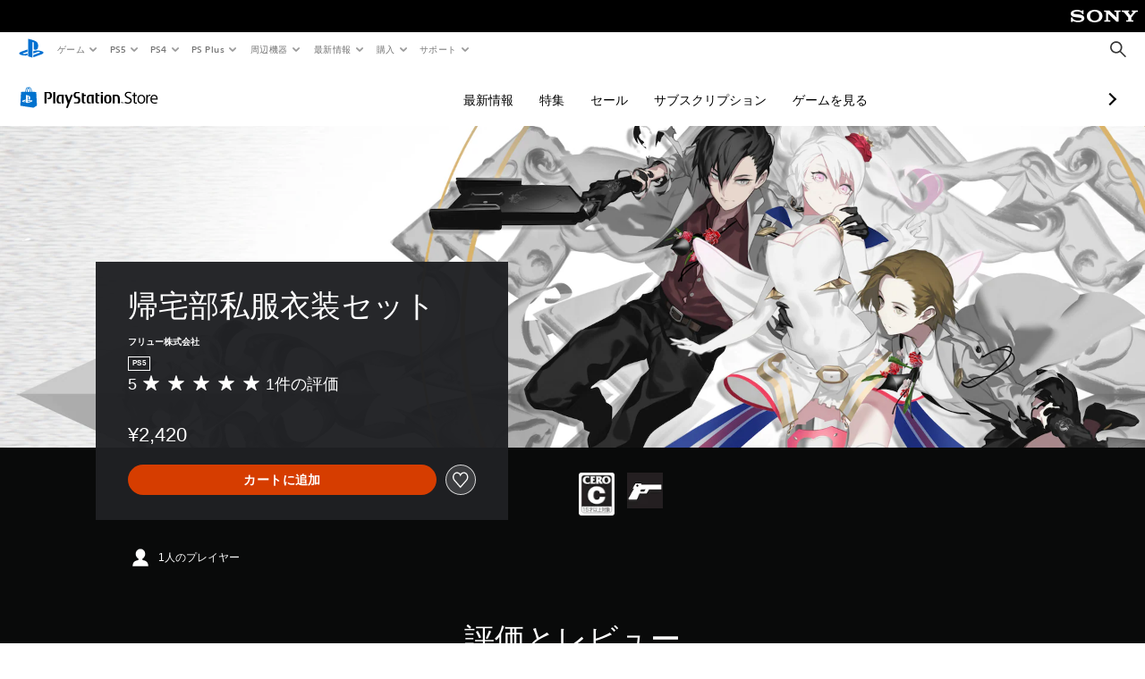

--- FILE ---
content_type: text/html; charset=utf-8
request_url: https://store.playstation.com/ja-jp/product/JP0536-PPSA14409_00-CALIGULAODDLR001
body_size: 40159
content:
<!DOCTYPE html><html class="psw-root psw-rem-base" dir="ltr" lang="ja-jp"><head><meta name="wca-ssr-version" content="3.38.1-1.0" /><meta name="wca-locale" content="ja-JP" /><meta name="wca-theme" content="dark" /><script id="wca-config-overrides" type="application/json">
    {"feature":{"enableOneTrustScript":true,"enableBundling":true},"client":{"webCheckout":{"clientId":"2eb25762-877f-4140-b341-7c7e14c19f98"}}}</script>
  <link rel="preconnect" href="https://static.playstation.com" crossorigin />
    <link rel="dns-prefetch" href="https://static.playstation.com" />
    <link rel="preconnect" href="https://web.np.playstation.com/api/graphql/v1" />
    <link rel="dns-prefetch" href="https://web.np.playstation.com/api/graphql/v1" />
    <link rel="preconnect" href="https://image.api.playstation.com" crossorigin />
    <link rel="dns-prefetch" href="https://image.api.playstation.com" />
    
    <link rel="dns-prefetch" href="https://checkout.playstation.com" />
    
    
    <link rel="preconnect" href="https://cdn.cookielaw.org" crossorigin />
    <link rel="dns-prefetch" href="https://cdn.cookielaw.org" />

    <link rel="stylesheet" href="https://static.playstation.com/font-stack/v1/css/font-all-no-italic.css" />
    <link rel="stylesheet" href="https://static.playstation.com/base-styles/v0/psw-styles.css" />
    <script id="wca-config" type="application/json">
      {"env":"production","name":"@sie-private/web-commerce-anywhere","version":"3.38.1-1.0","gitBranch":"default-branch","gitSha":"24bb1e7a8b48bc7eb1fadfe2e23fd6c46a9e5713","psnAppVersion":"@sie-private/web-commerce-anywhere/3.38.1-1.0-24bb1e7a8b48bc7eb1fadfe2e23fd6c46a9e5713","isoenv":"psnnp/np","client":{"downloadHref":"https://library.playstation.com/recently-purchased","activateConsoleHref":"https://id.sonyentertainmentnetwork.com/id/management_ca/#/p/device_management","wishlistHref":"https://library.playstation.com/wishlist","webStore":{"origin":"https://store.playstation.com"},"cookieMonster":{"origin":"https://id.sonyentertainmentnetwork.com"},"productUrlSchema":"https://store.playstation.com/{locale}/product/{productId}","evidon":{"origin":"https://c.evidon.com"},"oneTrust":{"origin":"https://cdn.cookielaw.org"},"publicPath":"https://static.playstation.com/wca/v2/","manifest":{"src":{"core":{"js":["https://static.playstation.com/wca/v2/js/common.d9ef208fe1895fc702e3.js","https://static.playstation.com/wca/v2/js/ui-components.aac961be3474d7bb0f4d.js","https://static.playstation.com/wca/v2/js/main.c1fef32da341f2b6b0af.js","https://static.playstation.com/wca/v2/js/network.337266fc67495b7c257b.js","https://static.playstation.com/wca/v2/js/telemetry.6ec00fd5b9ec4ab72f9c.js","https://static.playstation.com/wca/v2/js/ui-framework.b63e4dd729e6360e79ce.js"],"css":[]},"addOns":{"js":["https://static.playstation.com/wca/v2/js/addOns.329b0b20c948f501210c.js"],"css":[]},"compatibilityNotices":{"js":["https://static.playstation.com/wca/v2/js/compatibilityNotices.4bad176cfd2848a2d681.js"],"css":[]},"contentRating":{"js":["https://static.playstation.com/wca/v2/js/contentRating.75650c0b94313f32fd06.js"],"css":[]},"ctaWithPrice":{},"footer":{"js":["https://static.playstation.com/wca/v2/js/footer.1743da32ab5a7c3c6139.js"],"css":[]},"friendsWhoPlay":{"js":["https://static.playstation.com/wca/v2/js/friendsWhoPlay.e8897ef5f4510737fc4e.js"],"css":[]},"gameBackgroundImage":{"js":["https://static.playstation.com/wca/v2/js/gameBackgroundImage.0e94ab9e2655d6d6dc0d.js"],"css":[]},"gameInfo":{"js":["https://static.playstation.com/wca/v2/js/gameInfo.069a7f4d6317e618f13e.js"],"css":[]},"gameOverview":{},"gameTitle":{"js":["https://static.playstation.com/wca/v2/js/gameTitle.5a104794d5281ef18414.js"],"css":[]},"legalText":{"js":["https://static.playstation.com/wca/v2/js/legalText.dfcacc708e696eb24e8d.js"],"css":[]},"upsell":{"js":["https://static.playstation.com/wca/v2/js/upsell.b6bbd1e97800364f9a38.js"],"css":[]},"accessibilityFeatures":{"js":["https://static.playstation.com/wca/v2/js/accessibilityFeatures.0d09b51209a6323f5657.js"],"css":[]},"mediaCarousel":{"js":["https://static.playstation.com/wca/v2/js/mediaCarousel.9b57948b2c02a0c26873.js"],"css":[]},"physicalProductMetadata":{"js":["https://static.playstation.com/wca/v2/js/physicalProductMetadata.7726a1be95f3a3d542f4.js"],"css":[]},"starRating":{"js":["https://static.playstation.com/wca/v2/js/starRating.00f55df96631007e37b9.js"],"css":[]},"tierDiscountBadge":{"js":["https://static.playstation.com/wca/v2/js/tierDiscountBadge.fb7a86fadc03605381b0.js"],"css":[]},"tierSelector":{"js":["https://static.playstation.com/wca/v2/js/tierSelector.7a9fb1014dcc5fe4a32e.js"],"css":[]},"tierSelectorFull":{"js":["https://static.playstation.com/wca/v2/js/tierSelectorFull.45c68dc1e41dff76f83c.js"],"css":[]}},"gensen":{"ar-ae":"https://static.playstation.com/wca/v2/gensen/ar-ae.7a47a09c.json","en-us":"https://static.playstation.com/wca/v2/gensen/en-us.b7eb197f.json","en-gb":"https://static.playstation.com/wca/v2/gensen/en-gb.11e880ea.json","bg-bg":"https://static.playstation.com/wca/v2/gensen/bg-bg.3f3762ee.json","cs-cz":"https://static.playstation.com/wca/v2/gensen/cs-cz.51dc4b11.json","da-dk":"https://static.playstation.com/wca/v2/gensen/da-dk.d284f326.json","de-de":"https://static.playstation.com/wca/v2/gensen/de-de.060eba4d.json","el-gr":"https://static.playstation.com/wca/v2/gensen/el-gr.c677e162.json","es-419":"https://static.playstation.com/wca/v2/gensen/es-419.0ddabf01.json","es-es":"https://static.playstation.com/wca/v2/gensen/es-es.23a479e4.json","fi-fi":"https://static.playstation.com/wca/v2/gensen/fi-fi.3d838c57.json","fr-ca":"https://static.playstation.com/wca/v2/gensen/fr-ca.bacd9c22.json","fr-fr":"https://static.playstation.com/wca/v2/gensen/fr-fr.50c5b0f0.json","he-il":"https://static.playstation.com/wca/v2/gensen/he-il.874e60f9.json","hr-hr":"https://static.playstation.com/wca/v2/gensen/hr-hr.867fccb0.json","hu-hu":"https://static.playstation.com/wca/v2/gensen/hu-hu.b26619ab.json","id-id":"https://static.playstation.com/wca/v2/gensen/id-id.8e1106e3.json","it-it":"https://static.playstation.com/wca/v2/gensen/it-it.46300acd.json","ja-jp":"https://static.playstation.com/wca/v2/gensen/ja-jp.1d2d9893.json","ko-kr":"https://static.playstation.com/wca/v2/gensen/ko-kr.23033b2b.json","nl-nl":"https://static.playstation.com/wca/v2/gensen/nl-nl.ef75e762.json","no-no":"https://static.playstation.com/wca/v2/gensen/no-no.b8149367.json","pl-pl":"https://static.playstation.com/wca/v2/gensen/pl-pl.e38a45ad.json","pt-br":"https://static.playstation.com/wca/v2/gensen/pt-br.259d7c1c.json","pt-pt":"https://static.playstation.com/wca/v2/gensen/pt-pt.e97edb5a.json","ro-ro":"https://static.playstation.com/wca/v2/gensen/ro-ro.1c8fa435.json","ru-ru":"https://static.playstation.com/wca/v2/gensen/ru-ru.058fb043.json","sk-sk":"https://static.playstation.com/wca/v2/gensen/sk-sk.f30b3446.json","sl-si":"https://static.playstation.com/wca/v2/gensen/sl-si.3477a66f.json","sr-rs":"https://static.playstation.com/wca/v2/gensen/sr-rs.059fe81c.json","sv-se":"https://static.playstation.com/wca/v2/gensen/sv-se.fcc973d1.json","th-th":"https://static.playstation.com/wca/v2/gensen/th-th.fbf42ee1.json","tr-tr":"https://static.playstation.com/wca/v2/gensen/tr-tr.b3176ac0.json","uk-ua":"https://static.playstation.com/wca/v2/gensen/uk-ua.c029e357.json","vi-vn":"https://static.playstation.com/wca/v2/gensen/vi-vn.6258b0e1.json","zh-hans":"https://static.playstation.com/wca/v2/gensen/zh-hans.a739e2f3.json","zh-hant":"https://static.playstation.com/wca/v2/gensen/zh-hant.cba414d8.json","zz-zz":"https://static.playstation.com/wca/v2/gensen/zz-zz.faa6b36f.json"}},"session":{"isSignedInCookie":"isSignedIn"},"webCheckout":{"name":"embeddedcart","clientId":"2dec2b13-57dc-4966-8294-6df0d627e109","origin":"https://checkout.playstation.com","loadTimeout":30000,"unifiedCartEnabled":false},"webCommerceAnywhere":{"origin":"https://web-commerce-anywhere.playstation.com"}},"staticAsset":{"iconOrigin":"https://static.playstation.com/icons/v0/","imageOrigin":"https://static.playstation.com/images/v0/","imageManagerOrigin":"https://image.api.playstation.com","fontsMain":"https://static.playstation.com/font-stack/v1/css/font-all-no-italic.css","stylesMain":"https://static.playstation.com/base-styles/v0/psw-styles.css"},"feature":{"queryWhitelist":true,"telemetryReporting":true,"enableUpsellCtas":true,"enableWishlistCta":true,"telemetrySamplingThreshold":10,"evidonNoticeEnabled":false,"enableEvidonScript":false,"oneTrustNoticeEnabled":true,"enableOneTrustScript":true,"enableBundling":false,"enableTierSelectorFull":false,"enableDynamicBenefitList":false},"service":{"gql":{"origin":"https://web.np.playstation.com/api/graphql/v1"},"sbahn":{"proxyUrl":null}}}
    </script>
    <script defer crossorigin src="https://static.playstation.com/wca/v2/js/common.d9ef208fe1895fc702e3.js" type="application/javascript"></script><script defer crossorigin src="https://static.playstation.com/wca/v2/js/ui-components.aac961be3474d7bb0f4d.js" type="application/javascript"></script><script defer crossorigin src="https://static.playstation.com/wca/v2/js/main.c1fef32da341f2b6b0af.js" type="application/javascript"></script><script defer crossorigin src="https://static.playstation.com/wca/v2/js/network.337266fc67495b7c257b.js" type="application/javascript"></script><script defer crossorigin src="https://static.playstation.com/wca/v2/js/telemetry.6ec00fd5b9ec4ab72f9c.js" type="application/javascript"></script><script defer crossorigin src="https://static.playstation.com/wca/v2/js/ui-framework.b63e4dd729e6360e79ce.js" type="application/javascript"></script><meta name="description" content="帰宅部私服衣装セットです。 " /><script id="mfe-jsonld-tags" type="application/ld+json">{"@context":"http://schema.org","@type":"Product","name":"帰宅部私服衣装セット","category":"コスチューム","description":"帰宅部私服衣装セットです。 ","sku":"JP0536-PPSA14409_00-CALIGULAODDLR001","image":"https://image.api.playstation.com/vulcan/ap/rnd/202309/2806/364f0eacb58ba5f148c90dd5460437ac9095aef2b30cb11c.png","offers":{"@type":"Offer","price":2420,"priceCurrency":"JPY"}}</script><link href="/static/lib/shared-nav/3.4.1/shared-nav.css" rel="stylesheet"/><meta charSet="utf-8"/><meta content="width=device-width, initial-scale=1.0" name="viewport"/><script type="text/javascript"></script><title>帰宅部私服衣装セット</title><meta content="app-id=410896080, app-argument=" name="apple-itunes-app"/><meta content="app-id=com.scee.psxandroid" name="google-play-app"/><meta name="next-head-count" content="6"/><link rel="preload" href="/_next/static/css/d53c2f74c839deb5e101.css" as="style"/><link rel="stylesheet" href="/_next/static/css/d53c2f74c839deb5e101.css" data-n-g=""/><noscript data-n-css=""></noscript><link rel="preload" href="/_next/static/chunks/main-ca7b80acc7bbec78ba05.js" as="script"/><link rel="preload" href="/_next/static/chunks/webpack-245f049e565ebf942e09.js" as="script"/><link rel="preload" href="/_next/static/chunks/framework.68b3175f3d0df8a5618e.js" as="script"/><link rel="preload" href="/_next/static/chunks/cfb6898d.45dbb78aa0e140ed05e2.js" as="script"/><link rel="preload" href="/_next/static/chunks/3c8b77c8.aa7b1b6f91e19c32fa63.js" as="script"/><link rel="preload" href="/_next/static/chunks/dc7bb264.9d6fe42efd25d4b8badd.js" as="script"/><link rel="preload" href="/_next/static/chunks/commons.01b0f1b471b5280051e6.js" as="script"/><link rel="preload" href="/_next/static/chunks/4c41f019eb924e60be110f6eafddb5eb4b6f0fc1.31039f515549f1abfb5c.js" as="script"/><link rel="preload" href="/_next/static/chunks/43de67f13305869fa317531a132748d128d21601.6ee21650d4b379c4a751.js" as="script"/><link rel="preload" href="/_next/static/chunks/pages/_app-5bcc0cc102616793df9e.js" as="script"/><link rel="preload" href="/_next/static/chunks/68f504b0.bf05deb9e1510cd19b4f.js" as="script"/><link rel="preload" href="/_next/static/chunks/66b2f55f471b2e3962a62a30b80d0986d332d7c0.8a9fa9a6947d6cf3bbf4.js" as="script"/><link rel="preload" href="/_next/static/chunks/28e79940fb9c60f1935980fe51b27102b8632357.bfac4e5ecce381860a99.js" as="script"/><link rel="preload" href="/_next/static/chunks/89fc41169380d395ae9e70f4f509b5621dc4b869.c2b87de1dc9516a4b5d4.js" as="script"/><link rel="preload" href="/_next/static/chunks/pages/%5Blocale%5D/product/%5BproductId%5D-3fc99222f276157b22d2.js" as="script"/></head><div><header id="shared-nav-root">
  <!-- psn shared navigation -->
  <!-- version=3.4.1 -->
  <!-- build=unknown -->
  <!-- date=2025-12-12T22:10:56.764Z -->
  <div id="shared-nav-container" class="shared-nav-container--minimized">
    <section id="shared-nav" class="shared-nav--ssr">

      <nav class="shared-nav shared-nav--menu-closed" data-jetstream-ssr-nav-container="true">
        <span class="shared-nav__ps-logo-container"><a class="shared-nav-ps-logo-link dtm-no-track" href="https://www.playstation.com/ja-jp" aria-label="PlayStationのホーム">
        
    <svg aria-hidden="true" focusable="false" class="shared-nav-ps-logo" width="50px" height="50px" version="1.1" xmlns="http://www.w3.org/2000/svg" xmlns:xlink="http://www.w3.org/1999/xlink" viewBox="0 0 50 50">
      <g>
        <g>
          <path d="M5.8,32.1C4.3,33.1,4.8,35,8,35.9c3.3,1.1,6.9,1.4,10.4,0.8c0.2,0,0.4-0.1,0.5-0.1v-3.4l-3.4,1.1
       c-1.3,0.4-2.6,0.5-3.9,0.2c-1-0.3-0.8-0.9,0.4-1.4l6.9-2.4V27l-9.6,3.3C8.1,30.7,6.9,31.3,5.8,32.1z M29,17.1v9.7
       c4.1,2,7.3,0,7.3-5.2c0-5.3-1.9-7.7-7.4-9.6C26,11,23,10.1,20,9.5v28.9l7,2.1V16.2c0-1.1,0-1.9,0.8-1.6C28.9,14.9,29,16,29,17.1z
        M42,29.8c-2.9-1-6-1.4-9-1.1c-1.6,0.1-3.1,0.5-4.5,1l-0.3,0.1v3.9l6.5-2.4c1.3-0.4,2.6-0.5,3.9-0.2c1,0.3,0.8,0.9-0.4,1.4
       l-10,3.7V40L42,34.9c1-0.4,1.9-0.9,2.7-1.7C45.4,32.2,45.1,30.8,42,29.8z" fill="#0070d1"></path>
        </g>
      </g>
    </svg>
  
      </a></span>
        <div class="shared-nav__primary-parent">
          <ul class="shared-nav__primary shared-nav-list">
            <li class="shared-nav__primary-item"><button class="shared-nav__primary-button shared-nav-button shared-nav-icon shared-nav-icon--chevron-after dtm-no-track shared-nav-mobile-icon shared-nav-icon--gaming" id="menu-button-primary--msg-games">ゲーム</button>
              <div class="shared-nav__secondary-parent shared-nav__secondary-parent--msg_games">
                <div class="shared-nav__secondary-container">
                  <div id="shared-nav__secondary-header--msg-games" class="shared-nav__secondary-header">
                    <button class="shared-nav__secondary-header-toggle shared-nav-button shared-nav-icon shared-nav-icon--hamburger">
                      ゲーム
                    </button>
                  </div>
                  <ul class="shared-nav__secondary shared-nav-list">
                    <li class="shared-nav__secondary-item"><a id="link-secondary--msg-games-msg-ps5" class="shared-nav__secondary-anchor shared-nav-anchor dtm-no-track shared-nav-link-icon shared-nav-link-icon--ps5games" href="https://www.playstation.com/ja-jp/ps5/games/?smcid=other%3Aja-jp%3Ablank%3Aprimary%20nav%3Amsg-games%3Aps5">
                        <span class="shared-nav-icon-text">PS5</span>
                      </a></li>
                    <li class="shared-nav__secondary-item"><a id="link-secondary--msg-games-msg-ps4" class="shared-nav__secondary-anchor shared-nav-anchor dtm-no-track shared-nav-link-icon shared-nav-link-icon--ps4progames" href="https://www.playstation.com/ja-jp/ps4/ps4-games/?smcid=other%3Aja-jp%3Ablank%3Aprimary%20nav%3Amsg-games%3Aps4">
                        <span class="shared-nav-icon-text">PS4</span>
                      </a></li>
                    <li class="shared-nav__secondary-item"><a id="link-secondary--msg-games-msg-ps-vr2" class="shared-nav__secondary-anchor shared-nav-anchor dtm-no-track shared-nav-link-icon shared-nav-link-icon--psvr2" href="https://www.playstation.com/ja-jp/ps-vr2/games/?smcid=other%3Aja-jp%3Ablank%3Aprimary%20nav%3Amsg-games%3Aps-vr2">
                        <span class="shared-nav-icon-text">PS VR2</span>
                      </a></li>
                    <li class="shared-nav__secondary-item"><a id="link-secondary--msg-games-msg-pc" class="shared-nav__secondary-anchor shared-nav-anchor dtm-no-track shared-nav-link-icon shared-nav-link-icon--pc" href="https://www.playstation.com/ja-jp/games/pc-games/?smcid=other%3Aja-jp%3Ablank%3Aprimary%20nav%3Amsg-games%3Apc">
                        <span class="shared-nav-icon-text">PC</span>
                      </a></li>
                    <li class="shared-nav__secondary-item"><a id="link-secondary--msg-games-msg-ps-plus" class="shared-nav__secondary-anchor shared-nav-anchor dtm-no-track shared-nav-link-icon shared-nav-link-icon--psplusgames" href="https://www.playstation.com/ja-jp/ps-plus/games/?smcid=other%3Aja-jp%3Ablank%3Aprimary%20nav%3Amsg-games%3Aps-plus">
                        <span class="shared-nav-icon-text">PS Plus</span>
                      </a></li>
                  </ul>
                </div>
              </div>
            </li>
            <li class="shared-nav__primary-item"><button class="shared-nav__primary-button shared-nav-button shared-nav-icon shared-nav-icon--chevron-after dtm-no-track shared-nav-mobile-icon shared-nav-icon--ps5" id="menu-button-primary--msg-ps5">PS5</button>
              <div class="shared-nav__secondary-parent shared-nav__secondary-parent--msg_ps5">
                <div class="shared-nav__secondary-container">
                  <div id="shared-nav__secondary-header--msg-ps5" class="shared-nav__secondary-header">
                    <button class="shared-nav__secondary-header-toggle shared-nav-button shared-nav-icon shared-nav-icon--hamburger">
                      PS5
                    </button>
                  </div>
                  <ul class="shared-nav__secondary shared-nav-list">
                    <li class="shared-nav__secondary-item"><a id="link-secondary--msg-ps5-msg-ps5" class="shared-nav__secondary-anchor shared-nav-anchor dtm-no-track shared-nav-link-icon shared-nav-link-icon--ps5" href="https://www.playstation.com/ja-jp/ps5/?smcid=other%3Aja-jp%3Ablank%3Aprimary%20nav%3Amsg-ps5%3Aps5">
                        <span class="shared-nav-icon-text">PS5</span>
                      </a></li>
                    <li class="shared-nav__secondary-item"><a id="link-secondary--msg-ps5-msg-ps5-pro" class="shared-nav__secondary-anchor shared-nav-anchor dtm-no-track shared-nav-link-icon shared-nav-link-icon--ps5pro" href="https://www.playstation.com/ja-jp/ps5/ps5-pro/?smcid=other%3Aja-jp%3Ablank%3Aprimary%20nav%3Amsg-ps5%3Aps5-pro">
                        <span class="shared-nav-icon-text">PS5 Pro</span>
                      </a></li>
                    <li class="shared-nav__secondary-item"><a id="link-secondary--msg-ps5-msg-games" class="shared-nav__secondary-anchor shared-nav-anchor dtm-no-track shared-nav-link-icon shared-nav-link-icon--games" href="https://www.playstation.com/ja-jp/ps5/games/?smcid=other%3Aja-jp%3Ablank%3Aprimary%20nav%3Amsg-ps5%3A">
                        <span class="shared-nav-icon-text">ゲーム</span>
                      </a></li>
                    <li class="shared-nav__secondary-item"><a id="link-secondary--msg-ps5-msg-controllers" class="shared-nav__secondary-anchor shared-nav-anchor dtm-no-track shared-nav-link-icon shared-nav-link-icon--dualSense" href="https://www.playstation.com/ja-jp/accessories/#controllers/?smcid=other%3Aja-jp%3Ablank%3Aprimary%20nav%3Amsg-ps5%3A">
                        <span class="shared-nav-icon-text">コントローラー</span>
                      </a></li>
                    <li class="shared-nav__secondary-item"><a id="link-secondary--msg-ps5-msg-ps-vr2" class="shared-nav__secondary-anchor shared-nav-anchor dtm-no-track shared-nav-link-icon shared-nav-link-icon--psvr2" href="https://www.playstation.com/ja-jp/ps-vr2/?smcid=other%3Aja-jp%3Ablank%3Aprimary%20nav%3Amsg-ps5%3Aps-vr2">
                        <span class="shared-nav-icon-text">PS VR2</span>
                      </a></li>
                    <li class="shared-nav__secondary-item"><a id="link-secondary--msg-ps5-msg-accessories-audio" class="shared-nav__secondary-anchor shared-nav-anchor dtm-no-track shared-nav-link-icon shared-nav-link-icon--pulse" href="https://www.playstation.com/ja-jp/accessories/#headsets/?smcid=other%3Aja-jp%3Ablank%3Aprimary%20nav%3Amsg-ps5%3A">
                        <span class="shared-nav-icon-text">オーディオ</span>
                      </a></li>
                  </ul>
                </div>
              </div>
            </li>
            <li class="shared-nav__primary-item"><button class="shared-nav__primary-button shared-nav-button shared-nav-icon shared-nav-icon--chevron-after dtm-no-track shared-nav-mobile-icon shared-nav-icon--ps4" id="menu-button-primary--msg-ps4">PS4</button>
              <div class="shared-nav__secondary-parent shared-nav__secondary-parent--msg_ps4">
                <div class="shared-nav__secondary-container">
                  <div id="shared-nav__secondary-header--msg-ps4" class="shared-nav__secondary-header">
                    <button class="shared-nav__secondary-header-toggle shared-nav-button shared-nav-icon shared-nav-icon--hamburger">
                      PS4
                    </button>
                  </div>
                  <ul class="shared-nav__secondary shared-nav-list">
                    <li class="shared-nav__secondary-item"><a id="link-secondary--msg-ps4-msg-console" class="shared-nav__secondary-anchor shared-nav-anchor dtm-no-track shared-nav-link-icon shared-nav-link-icon--ps4pro" href="https://www.playstation.com/ja-jp/ps4/?smcid=other%3Aja-jp%3Ablank%3Aprimary%20nav%3Amsg-ps4%3A">
                        <span class="shared-nav-icon-text">本体</span>
                      </a></li>
                    <li class="shared-nav__secondary-item"><a id="link-secondary--msg-ps4-msg-games" class="shared-nav__secondary-anchor shared-nav-anchor dtm-no-track shared-nav-link-icon shared-nav-link-icon--games" href="https://www.playstation.com/ja-jp/ps4/ps4-games/?smcid=other%3Aja-jp%3Ablank%3Aprimary%20nav%3Amsg-ps4%3A">
                        <span class="shared-nav-icon-text">ゲーム</span>
                      </a></li>
                    <li class="shared-nav__secondary-item"><a id="link-secondary--msg-ps4-msg-controllers" class="shared-nav__secondary-anchor shared-nav-anchor dtm-no-track shared-nav-link-icon shared-nav-link-icon--dualShock" href="https://www.playstation.com/ja-jp/accessories/dualshock-4-wireless-controller/?smcid=other%3Aja-jp%3Ablank%3Aprimary%20nav%3Amsg-ps4%3A">
                        <span class="shared-nav-icon-text">コントローラー</span>
                      </a></li>
                    <li class="shared-nav__secondary-item"><a id="link-secondary--msg-ps4-msg-headsets" class="shared-nav__secondary-anchor shared-nav-anchor dtm-no-track shared-nav-link-icon shared-nav-link-icon--pulse" href="https://www.playstation.com/ja-jp/accessories/pulse-3d-wireless-headset/?smcid=other%3Aja-jp%3Ablank%3Aprimary%20nav%3Amsg-ps4%3A">
                        <span class="shared-nav-icon-text">ヘッドセット</span>
                      </a></li>
                  </ul>
                </div>
              </div>
            </li>
            <li class="shared-nav__primary-item"><button class="shared-nav__primary-button shared-nav-button shared-nav-icon shared-nav-icon--chevron-after dtm-no-track shared-nav-mobile-icon shared-nav-icon--psplus" id="menu-button-primary--msg-ps-plus">PS Plus</button>
              <div class="shared-nav__secondary-parent shared-nav__secondary-parent--msg_ps_plus">
                <div class="shared-nav__secondary-container">
                  <div id="shared-nav__secondary-header--msg-ps-plus" class="shared-nav__secondary-header">
                    <button class="shared-nav__secondary-header-toggle shared-nav-button shared-nav-icon shared-nav-icon--hamburger">
                      PS Plus
                    </button>
                  </div>
                  <ul class="shared-nav__secondary shared-nav-list">
                    <li class="shared-nav__secondary-item"><a id="link-secondary--msg-ps-plus-msg-subscribe" class="shared-nav__secondary-anchor shared-nav-anchor dtm-no-track shared-nav-link-icon shared-nav-link-icon--psplus" href="https://www.playstation.com/ja-jp/ps-plus/?smcid=other%3Aja-jp%3Ablank%3Aprimary%20nav%3Amsg-ps-plus%3A">
                        <span class="shared-nav-icon-text">加入する</span>
                      </a></li>
                    <li class="shared-nav__secondary-item"><a id="link-secondary--msg-ps-plus-msg-whats-new" class="shared-nav__secondary-anchor shared-nav-anchor dtm-no-track shared-nav-link-icon shared-nav-link-icon--events" href="https://www.playstation.com/ja-jp/ps-plus/whats-new/?smcid=other%3Aja-jp%3Ablank%3Aprimary%20nav%3Amsg-ps-plus%3A">
                        <span class="shared-nav-icon-text">最新情報</span>
                      </a></li>
                    <li class="shared-nav__secondary-item"><a id="link-secondary--msg-ps-plus-msg-all-games" class="shared-nav__secondary-anchor shared-nav-anchor dtm-no-track shared-nav-link-icon shared-nav-link-icon--games" href="https://www.playstation.com/ja-jp/ps-plus/games/?smcid=other%3Aja-jp%3Ablank%3Aprimary%20nav%3Amsg-ps-plus%3A">
                        <span class="shared-nav-icon-text">すべてのゲーム</span>
                      </a></li>
                  </ul>
                </div>
              </div>
            </li>
            <li class="shared-nav__primary-item"><button class="shared-nav__primary-button shared-nav-button shared-nav-icon shared-nav-icon--chevron-after dtm-no-track shared-nav-mobile-icon shared-nav-icon--allAccesories" id="menu-button-primary--msg-accessories">周辺機器</button>
              <div class="shared-nav__secondary-parent shared-nav__secondary-parent--msg_accessories">
                <div class="shared-nav__secondary-container">
                  <div id="shared-nav__secondary-header--msg-accessories" class="shared-nav__secondary-header">
                    <button class="shared-nav__secondary-header-toggle shared-nav-button shared-nav-icon shared-nav-icon--hamburger">
                      周辺機器
                    </button>
                  </div>
                  <ul class="shared-nav__secondary shared-nav-list">
                    <li class="shared-nav__secondary-item"><a id="link-secondary--msg-accessories-msg-ps5-controllers" class="shared-nav__secondary-anchor shared-nav-anchor dtm-no-track shared-nav-link-icon shared-nav-link-icon--dualSense" href="https://www.playstation.com/ja-jp/accessories/#controllers/?smcid=other%3Aja-jp%3Ablank%3Aprimary%20nav%3Amsg-accessories%3Aps5">
                        <span class="shared-nav-icon-text">PS5 コントローラー</span>
                      </a></li>
                    <li class="shared-nav__secondary-item"><a id="link-secondary--msg-accessories-msg-psportal" class="shared-nav__secondary-anchor shared-nav-anchor dtm-no-track shared-nav-link-icon shared-nav-link-icon--psportal" href="https://www.playstation.com/ja-jp/accessories/playstation-portal-remote-player/?smcid=other%3Aja-jp%3Ablank%3Aprimary%20nav%3Amsg-accessories%3Aplaystation-portal">
                        <span class="shared-nav-icon-text">PlayStation Portalリモートプレーヤー</span>
                      </a></li>
                    <li class="shared-nav__secondary-item"><a id="link-secondary--msg-accessories-msg-ps-vr2" class="shared-nav__secondary-anchor shared-nav-anchor dtm-no-track shared-nav-link-icon shared-nav-link-icon--psvr2" href="https://www.playstation.com/ja-jp/ps-vr2/?smcid=other%3Aja-jp%3Ablank%3Aprimary%20nav%3Amsg-accessories%3Aps-vr2">
                        <span class="shared-nav-icon-text">PS VR2</span>
                      </a></li>
                    <li class="shared-nav__secondary-item"><a id="link-secondary--msg-accessories-msg-accessories-audio" class="shared-nav__secondary-anchor shared-nav-anchor dtm-no-track shared-nav-link-icon shared-nav-link-icon--pulse" href="https://www.playstation.com/ja-jp/accessories/#headsets/?smcid=other%3Aja-jp%3Ablank%3Aprimary%20nav%3Amsg-accessories%3A">
                        <span class="shared-nav-icon-text">オーディオ</span>
                      </a></li>
                    <li class="shared-nav__secondary-item"><a id="link-secondary--msg-accessories-msg-all-accessories" class="shared-nav__secondary-anchor shared-nav-anchor dtm-no-track shared-nav-link-icon shared-nav-link-icon--allAccessories" href="https://www.playstation.com/ja-jp/accessories/?smcid=other%3Aja-jp%3Ablank%3Aprimary%20nav%3Amsg-accessories%3A">
                        <span class="shared-nav-icon-text">すべての周辺機器</span>
                      </a></li>
                  </ul>
                </div>
              </div>
            </li>
            <li class="shared-nav__primary-item"><button class="shared-nav__primary-button shared-nav-button shared-nav-icon shared-nav-icon--chevron-after dtm-no-track shared-nav-mobile-icon shared-nav-icon--news" id="menu-button-primary--msg-news">最新情報</button>
              <div class="shared-nav__secondary-parent shared-nav__secondary-parent--msg_news">
                <div class="shared-nav__secondary-container">
                  <div id="shared-nav__secondary-header--msg-news" class="shared-nav__secondary-header">
                    <button class="shared-nav__secondary-header-toggle shared-nav-button shared-nav-icon shared-nav-icon--hamburger">
                      最新情報
                    </button>
                  </div>
                  <ul class="shared-nav__secondary shared-nav-list">
                    <li class="shared-nav__secondary-item"><a id="link-secondary--msg-news-msg-ps-blog" class="shared-nav__secondary-anchor shared-nav-anchor dtm-no-track shared-nav-link-icon shared-nav-link-icon--psblog" href="https://blog.ja.playstation.com?smcid=other%3Aja-jp%3Ablank%3Aprimary%20nav%3Amsg-news%3Aps-blog">
                        <span class="shared-nav-icon-text">PS Blog</span>
                      </a></li>
                    <li class="shared-nav__secondary-item"><a id="link-secondary--msg-news-msg-month-ps" class="shared-nav__secondary-anchor shared-nav-anchor dtm-no-track shared-nav-link-icon shared-nav-link-icon--events" href="https://www.playstation.com/ja-jp/editorial/this-month-on-playstation/?smcid=other%3Aja-jp%3Ablank%3Aprimary%20nav%3Amsg-news%3Aplaystation">
                        <span class="shared-nav-icon-text">今月のPlayStation</span>
                      </a></li>
                  </ul>
                </div>
              </div>
            </li>
            <li class="shared-nav__primary-item"><button class="shared-nav__primary-button shared-nav-button shared-nav-icon shared-nav-icon--chevron-after dtm-no-track shared-nav-mobile-icon shared-nav-icon--store" id="menu-button-primary--msg-store">購入</button>
              <div class="shared-nav__secondary-parent shared-nav__secondary-parent--msg_store">
                <div class="shared-nav__secondary-container">
                  <div id="shared-nav__secondary-header--msg-store" class="shared-nav__secondary-header">
                    <button class="shared-nav__secondary-header-toggle shared-nav-button shared-nav-icon shared-nav-icon--hamburger">
                      購入
                    </button>
                  </div>
                  <ul class="shared-nav__secondary shared-nav-list">
                    <li class="shared-nav__secondary-item"><a id="link-secondary--msg-store-msg-buy-games" class="shared-nav__secondary-anchor shared-nav-anchor dtm-no-track shared-nav-link-icon shared-nav-link-icon--psstore" href="https://store.playstation.com/ja-jp?smcid=other%3Aja-jp%3Ablank%3Aprimary%20nav%3Amsg-store%3A">
                        <span class="shared-nav-icon-text">ゲームを購入</span>
                      </a></li>
                    <li class="shared-nav__secondary-item"><a id="link-secondary--msg-store-msg-subscribe-ps-plus" class="shared-nav__secondary-anchor shared-nav-anchor dtm-no-track shared-nav-link-icon shared-nav-link-icon--psplus" href="https://www.playstation.com/ja-jp/ps-plus/?smcid=other%3Aja-jp%3Ablank%3Aprimary%20nav%3Amsg-store%3Aps-plus">
                        <span class="shared-nav-icon-text">PS Plusに加入</span>
                      </a></li>
                  </ul>
                </div>
              </div>
            </li>
            <li class="shared-nav__primary-item"><button class="shared-nav__primary-button shared-nav-button shared-nav-icon shared-nav-icon--chevron-after dtm-no-track shared-nav-mobile-icon shared-nav-icon--help" id="menu-button-primary--msg-support">サポート</button>
              <div class="shared-nav__secondary-parent shared-nav__secondary-parent--msg_support">
                <div class="shared-nav__secondary-container">
                  <div id="shared-nav__secondary-header--msg-support" class="shared-nav__secondary-header">
                    <button class="shared-nav__secondary-header-toggle shared-nav-button shared-nav-icon shared-nav-icon--hamburger">
                      サポート
                    </button>
                  </div>
                  <ul class="shared-nav__secondary shared-nav-list">
                    <li class="shared-nav__secondary-item"><a id="link-secondary--msg-support-msg-support" class="shared-nav__secondary-anchor shared-nav-anchor dtm-no-track shared-nav-link-icon shared-nav-link-icon--helpandsupport" href="https://www.playstation.com/ja-jp/support/?smcid=other%3Aja-jp%3Ablank%3Aprimary%20nav%3Amsg-support%3A">
                        <span class="shared-nav-icon-text">サポート</span>
                      </a></li>
                    <li class="shared-nav__secondary-item"><a id="link-secondary--msg-support-msg-psn-status" class="shared-nav__secondary-anchor shared-nav-anchor dtm-no-track shared-nav-link-icon shared-nav-link-icon--psnstatus" href="https://status.playstation.com/ja-jp?smcid=other%3Aja-jp%3Ablank%3Aprimary%20nav%3Amsg-support%3A">
                        <span class="shared-nav-icon-text">サービスステータス</span>
                      </a></li>
                  </ul>
                </div>
              </div>
            </li>
          </ul>
        </div>
      </nav>
      <div id="sb-social-toolbar-root"></div><span class="shared-nav__ctas-container" id="sharedNavCtas">

      <button class="shared-nav-icon shared-nav-icon--hamburger shared-nav-hamburger dtm-no-track" aria-label="メニューを開く" aria-haspopup="true" aria-expanded="false">
      </button>    
    
        
      <span class="shared-nav-search-container">
        <button class="shared-nav-icon shared-nav-icon--search shared-nav-search dtm-no-track" data-qa="shared-nav-search-button">
          <span class="shared-nav-search__label">検索</span>
      <svg aria-hidden="true" focusable="false" width="50px" height="50px" version="1.1" xmlns="http://www.w3.org/2000/svg" xmlns:xlink="http://www.w3.org/1999/xlink" viewBox="0 0 50 50">
        <g>
          <path d="M8,20.913 C8,14.344 13.344,9 19.913,9 C26.482,9 31.827,14.344 31.827,20.913 C31.827,27.482 26.482,32.827 19.913,32.827 C13.344,32.827 8,27.482 8,20.913 M45.112,43.585 L32.346,30.82 C34.518,28.099 35.827,24.658 35.827,20.913 C35.827,12.139 28.688,5 19.913,5 C11.139,5 4,12.139 4,20.913 C4,29.688 11.139,36.827 19.913,36.827 C23.503,36.827 26.808,35.618 29.474,33.604 L42.284,46.413 C42.674,46.804 43.186,46.999 43.698,46.999 C44.209,46.999 44.721,46.804 45.112,46.413 C45.502,46.023 45.698,45.511 45.698,44.999 C45.698,44.488 45.502,43.976 45.112,43.585"></path>
        </g>
      </svg>
      </button>
      </span>

      </span>
    </section>
  </div>
</header></div><div id="__next"><section id="jetstream-tertiary-nav"><div class="tertiary-container psw-light-theme"><div class="tertiary-container-inner"><span class="tertiary-logo"><a aria-label="" class="" data-qa="" href="/ja-jp/pages/latest"><span data-qa="" class="psw-icon psw-icon--ps-store-flat psw-icon psw-icon-l psw-icon--ps-store-flat psw-c-accent-1"><div class="psw-hide" data-original-icon-id="ps-icon:ps-store-flat"><svg xmlns="http://www.w3.org/2000/svg"><symbol id="ps-icon:ps-store-flat:848" viewbox="0 0 64 64"><path fill-rule="evenodd" d="M40.579 40.486c-.466.578-1.594.996-1.594.996l-8.389 3.014v-2.224l6.174-2.199c.7-.257.805-.61.24-.795-.575-.188-1.598-.133-2.305.12l-4.109 1.45v-2.313l.236-.08s1.19-.42 2.861-.601c1.67-.184 3.72.023 5.329.63 1.811.576 2.014 1.416 1.557 2.002zM29.865 30.52v14.234l-3.844-1.218V26.558c1.636.301 4.013 1.023 5.295 1.449 3.249 1.118 4.353 2.51 4.353 5.634 0 3.054-1.883 4.214-4.276 3.055v-5.685c0-.663-.123-1.281-.749-1.456-.48-.154-.779.292-.779.964zm-.343-19.877c.31-.032.612.015.912.138-1.733 2.363-2.232 6.531-2.374 8.862-.713.001-1.4.004-2.06.006.258-5.552 1.508-8.8 3.522-9.006zm-4.245 28.41l-3.96 1.419c-.7.25-.805.605-.24.789.575.194 1.595.14 2.297-.118l1.903-.686v1.995c-.122.021-.258.041-.383.063-1.898.315-3.92.185-5.917-.475-1.858-.52-2.17-1.614-1.321-2.245.783-.58 2.115-1.013 2.115-1.013l5.506-1.963v2.234zm6.268-27.471c1.655 1.714 2.778 5.254 3.256 8.06-1.4-.002-2.927-.002-4.577-.002h-.784c.158-2.567.708-6.211 2.105-8.058zm2.033-1.173c.643-.004 1.24.304 1.82.937 1.754 1.914 2.661 6.003 3 8.298l-2.194-.001c-.494-3.057-1.723-6.955-3.622-8.982.303-.158.634-.25.996-.252zm15.467 10.096c-.009-.173-.167-.31-.36-.307l-3.672-.529a.68.68 0 00-.105-.014c-.737 0-2.481-.005-5.11-.008-.311-2.393-1.22-6.38-2.934-8.696-.954-1.29-2.063-1.94-3.294-1.933a3.496 3.496 0 00-2.119.717c-.662-.389-1.353-.547-2.068-.475-3.46.352-4.541 5.442-4.767 10.397a592.65 592.65 0 00-9.105.111c-.221.004-.399.161-.411.361-.084 1.39-.406 6.844-.859 15.226-.48 8.864-.754 13.7-.82 14.978-.011.184.132.343.332.372l14.62 2.217 14.452 2.19a.468.468 0 00.329-.073v.002l7.141-4.565a.63.63 0 00.285-.548l-1.535-29.423z"/></symbol></svg></div><svg aria-hidden="true" focusable="false"><title></title><use href="#ps-icon:ps-store-flat:848"></use></svg></span><span data-qa="" class="psw-brand-text psw-brand-text--playstation-store ps-store-text psw-icon"><div class="psw-hide" data-original-icon-id="ps-brand-text:playstation-store"><svg>
  <symbol id="ps-brand-text:playstation-store:849" viewBox="0 0 202 29">
    <path fill-rule="evenodd" d="M9.35.953c2.901 0 4.775 2.47 4.775 6.29 0 1.97-.535 3.611-1.546 4.748-.857.963-2.034 1.516-3.229 1.516H5.938a.062.062 0 01-.062-.063v-2.069c0-.031.028-.06.062-.06h2.373c1.442 0 2.236-1.451 2.236-4.087 0-2.638-.794-4.088-2.234-4.088l-3.95.006c-.013 0-.024.017-.024.03L4.336 20.96c0 .031-.027.06-.059.06H.82c-.034 0-.063-.029-.063-.06V1.01c0-.034.03-.061.063-.061l8.53.004zM19.77.948c.034 0 .06.028.06.062v19.95a.063.063 0 01-.06.061h-3.456a.062.062 0 01-.06-.06V1.01c0-.035.027-.063.06-.063h3.456zm15.09 4.854v.095l.002 15.063a.064.064 0 01-.06.061h-3.456a.064.064 0 01-.063-.06l.004-13c0-.016-.01-.03-.023-.03H28.63c-.7 0-1.488.117-1.984 1.006-.453.806-.662 2.214-.66 4.427v3.325c0 1.895.742 2.131 1.3 2.142l2.4-.004c.035 0 .061.027.061.064v2.07a.062.062 0 01-.062.06h-3.357c-2.272 0-3.92-1.924-3.92-4.575v-3.08c0-3.56.705-7.624 6.222-7.624h6.17a.06.06 0 01.061.06zm24.88 3.501c1.477.112 2.547.605 3.277 1.506.847 1.047 1.276 2.512 1.276 4.347 0 5.105-3.144 5.865-5.018 5.865h-6.077a.063.063 0 01-.06-.06v-2.07c0-.033.028-.064.06-.064H58.09c2.356 0 2.624-1.998 2.624-3.099v-.497c0-1.757-.798-2.909-2.087-3.007l-1.7-.128c-2.725-.206-4.557-2.349-4.557-5.33v-.158C52.37 2.84 54.666.95 57.88.95l5.1-.002H63.083c.032 0 .058.028.058.062v2.075c0 .034-.026.062-.058.062H58.37c-1.458 0-2.562.66-2.562 3.11 0 2.097.952 2.804 2.228 2.916l1.703.13zm28.334-3.5V20.96a.064.064 0 01-.061.061h-3.457a.063.063 0 01-.06-.06l.004-13c0-.016-.012-.03-.024-.03H81.84c-.701 0-1.485.117-1.982 1.006-.454.806-.663 2.214-.661 4.427v3.325c0 1.895.738 2.131 1.299 2.142l2.399-.004c.036 0 .064.027.064.064v2.07a.064.064 0 01-.064.06h-3.358c-2.27 0-3.918-1.924-3.918-4.575l-.004-3.08c0-3.56.71-7.624 6.228-7.624h6.17c.032 0 .06.026.06.06zm-13.904-.06a.06.06 0 01.061.06v2.06c0 .032-.028.063-.06.063 0 0-2.598.005-3.742 0-.01 0-.024.008-.024.02v8.905c0 1.95.911 1.97 1.3 1.977h1.522c.032 0 .063.03.063.064v2.069c0 .03-.03.06-.063.06H70.75c-2.27 0-3.922-1.922-3.922-4.572V3.207c0-.032.03-.06.063-.06h3.458c.032 0 .061.028.061.06l-.004 2.498.004.013c0 .011.01.024.021.024h3.74zm24.145 0a.06.06 0 01.06.06v2.06c0 .032-.026.063-.06.063 0 0-2.6.005-3.744 0-.011 0-.021.008-.021.02v8.905c0 1.95.909 1.97 1.298 1.977h1.523c.035 0 .06.03.06.064v2.069c0 .03-.025.06-.06.06h-2.48c-2.27 0-3.922-1.922-3.922-4.572V3.207c0-.032.03-.06.066-.06h3.457c.03 0 .058.028.058.06v2.511c0 .011.012.024.023.024h3.742zm5.718 0a.06.06 0 01.059.06V20.96c0 .031-.027.06-.059.06h-3.458c-.032 0-.062-.029-.062-.06V5.803c0-.033.03-.06.062-.06h3.458zm0-4.795c.032 0 .059.028.059.062v2.893a.061.061 0 01-.059.062h-3.458a.064.064 0 01-.062-.062V1.01c0-.034.03-.062.062-.062h3.458zm23.904 4.794c5.515 0 6.223 4.064 6.223 7.624v7.595c0 .03-.027.06-.062.06h-3.453c-.036 0-.066-.03-.066-.06 0 0 .008-7.905.006-7.995 0-2.055-.213-3.357-.663-4.104-.498-.82-1.284-.931-1.986-.931H125.3c-.014 0-.027.011-.027.022l.008 13.008c0 .03-.028.06-.063.06h-3.454c-.033 0-.063-.03-.063-.06l.003-15.158a.06.06 0 01.06-.06h6.172zm-12.838 12.086c.499-.807.73-2.22.73-4.443 0-2.644-.327-4.14-1.051-4.855-.431-.421-.991-.599-1.873-.599s-1.443.178-1.87.599c-.73.715-1.051 2.207-1.051 4.838v.017c0 2.223.23 3.634.726 4.443.552.893 1.42 1.015 2.195 1.015.777 0 1.65-.122 2.194-1.015zm-2.194-12.087c5.775 0 6.514 4.086 6.514 7.644 0 3.561-.739 7.647-6.515 7.647-5.772 0-6.514-4.086-6.514-7.647 0-3.558.742-7.644 6.515-7.644zm-76.097.002l3.627-.002c.036 0 .072.027.084.059l3.36 9.87c.014.033.03.034.044 0L47.74 5.8a.101.101 0 01.088-.058h3.278c.037 0 .053.026.04.058l-9.01 22.585a.102.102 0 01-.085.058h-3.005c-.032 0-.052-.027-.038-.058l2.879-7.449a.191.191 0 00.003-.116L36.767 5.8c-.01-.032.009-.058.041-.058zM153.81 3.498a11.97 11.97 0 00-4.416-.845c-1.911 0-4.05.731-4.05 3.067 0 1.8 1.069 2.784 4.19 3.994 3.797 1.463 5.767 2.981 5.767 6.102 0 3.966-3.431 5.542-6.751 5.542-1.772 0-4.05-.395-5.934-1.239l.619-2.108c1.829.9 3.796 1.293 5.37 1.293 2.42 0 4.249-1.069 4.249-3.318 0-2.053-1.773-3.094-4.81-4.332-3.431-1.377-5.147-3.094-5.147-5.765 0-3.713 3.487-5.288 6.526-5.288 1.772 0 3.544.281 4.977.843l-.59 2.054zm2.192 2.672h2.644V2.43h2.39v3.74h3.431v1.886h-3.43v8.886c0 2.025.196 2.39 1.883 2.39.648 0 1.068-.056 1.575-.111v1.8c-.535.084-1.463.197-2.25.197-3.094 0-3.599-1.492-3.599-4.135V8.057h-2.644V6.17zM172.2 7.718c-3.093 0-4.5 2.42-4.5 5.848 0 3.462 1.463 5.908 4.5 5.908 3.096 0 4.5-2.446 4.5-5.908 0-3.429-1.404-5.848-4.5-5.848zm0 13.641c-4.245 0-6.89-2.954-6.89-7.793 0-4.835 2.644-7.734 6.89-7.734 4.248 0 6.89 2.9 6.89 7.734 0 4.84-2.643 7.793-6.89 7.793zm16.003-13.557a7.817 7.817 0 00-1.237-.084c-1.97 0-3.545 1.154-3.545 4.613v8.69h-2.389V6.171h2.303v1.997h.03c.732-1.575 1.968-2.336 3.88-2.336.254 0 .647 0 1.07.058l-.112 1.912zm2.305 4.557h8.38v-.113c0-2.84-1.6-4.528-3.965-4.528-2.671 0-4.163 1.913-4.415 4.64zm0 1.885c.168 3.177 2.109 5.23 5.259 5.23 1.38 0 2.84-.252 3.995-.73l.393 1.828c-1.238.534-2.897.787-4.443.787-4.923 0-7.511-3.32-7.511-7.734 0-4.5 2.559-7.792 6.694-7.792 4.162 0 6.158 2.868 6.158 7.257v1.154h-10.545zm-53.957 4.392h-.887v-.305h2.118v.305h-.88v2.388h-.35v-2.388zm2.664 2.387l-.738-2.188v2.188h-.352V18.33h.49l.776 2.294.779-2.294h.487v2.693h-.351v-2.188l-.737 2.188h-.354z"/>
  </symbol>
</svg>
</div><svg aria-hidden="true" focusable="false"><title></title><use href="#ps-brand-text:playstation-store:849"></use></svg></span></a></span><div class="tertiary-carousels"><div class="carousel__overlay carousel__overlay--prev hide"><button aria-hidden="true" class="carousel__button carousel__button--prev hide" id="prev-button" type="button"></button></div><ul class="carousel-tertiary-tabs" id="tertiary-menu-toggle"><li class="tertiary-tab"><a aria-label="" class="web-store-tab tertiary-tab__link" data-qa="web-store-tab" href="/ja-jp/pages/latest">最新情報</a></li><li class="tertiary-tab"><a aria-label="" class="web-store-tab tertiary-tab__link" data-qa="web-store-tab" href="/ja-jp/pages/collections">特集</a></li><li class="tertiary-tab"><a aria-label="" class="web-store-tab tertiary-tab__link" data-qa="web-store-tab" href="/ja-jp/pages/deals">セール</a></li><li class="tertiary-tab"><a aria-label="" class="web-store-tab tertiary-tab__link" data-qa="web-store-tab" href="/ja-jp/pages/subscriptions">サブスクリプション</a></li><li class="tertiary-tab"><a aria-label="" class="web-store-tab tertiary-tab__link" data-qa="web-store-tab" href="/ja-jp/pages/browse">ゲームを見る</a></li></ul><div class="carousel__overlay carousel__overlay--next"><button aria-hidden="true" class="carousel__button carousel__button--next" id="next-button" type="button"></button></div></div></div></div></section><main id="main" role="main" aria-label="Main"><div class="pdp-main psw-dark-theme"><div class="psw-l-stack-left psw-c-bg-2"><div class="psw-l-stack-left psw-fill-x"><div class="psw-l-anchor psw-fill-x"><div class="psw-l-anchor-top-left psw-l-top-left psw-fill-x psw-game-background-image-hero-h-max psw-clip"><div class="pdp-background-image"><script id="env:0a4cb4b0-fc14-11f0-9fc6-153e1bee7782" type="application/json">{"args":{"productId":"JP0536-PPSA14409_00-CALIGULAODDLR001"},"overrides":{"legacy":false,"overlay":false,"theme":"dark","locale":"ja-jp"},"cache":{"Concept:228694":{"id":"228694","__typename":"Concept","name":"Caligula Overdose/カリギュラ オーバードーズ","personalizedMeta":{"__typename":"PersonalizedMeta","media":[{"__typename":"Media","role":"GAMEHUB_COVER_ART","type":"IMAGE","url":"https://image.api.playstation.com/vulcan/ap/rnd/202309/2806/27b74f78eb300c7a47d5916b21960fa712d77b8c73d94932.png"},{"__typename":"Media","role":"LOGO","type":"IMAGE","url":"https://image.api.playstation.com/vulcan/ap/rnd/202309/2806/d971310d595b2cc69b4b5311f22cce4ea620ccfa4b9df20b.png"},{"__typename":"Media","role":"SCREENSHOT","type":"IMAGE","url":"https://image.api.playstation.com/vulcan/ap/rnd/202310/0202/3bda088a19c1767be3897a413702410efbfd147b6c1660a0.jpg"},{"__typename":"Media","role":"SCREENSHOT","type":"IMAGE","url":"https://image.api.playstation.com/vulcan/ap/rnd/202310/0202/b98562ff5518c1160143bd437a847d0c97f44479019b813f.jpg"},{"__typename":"Media","role":"SCREENSHOT","type":"IMAGE","url":"https://image.api.playstation.com/vulcan/ap/rnd/202310/0202/8bfe994d38104dd59149d9009ecec120c6d99d888dca06eb.jpg"},{"__typename":"Media","role":"SCREENSHOT","type":"IMAGE","url":"https://image.api.playstation.com/vulcan/ap/rnd/202310/0202/3b0a9c6e74112f2605b685ec6c9a2be3dc6bc6ee3f36ecd9.jpg"},{"__typename":"Media","role":"SCREENSHOT","type":"IMAGE","url":"https://image.api.playstation.com/vulcan/ap/rnd/202310/0202/336ff60fa0d000da96e912a6e5b3644f97eddb8479324b1a.jpg"},{"__typename":"Media","role":"SCREENSHOT","type":"IMAGE","url":"https://image.api.playstation.com/vulcan/ap/rnd/202310/0202/423cc83cee37655e088a66a4112bf1c7bd93bafad3d0b6a6.jpg"},{"__typename":"Media","role":"SCREENSHOT","type":"IMAGE","url":"https://image.api.playstation.com/vulcan/ap/rnd/202310/0202/69d09ba98dda737c09901a0d9d784b49dc0e70db4a0f7ab8.jpg"},{"__typename":"Media","role":"SCREENSHOT","type":"IMAGE","url":"https://image.api.playstation.com/vulcan/ap/rnd/202310/0202/808f257f2be237df9b16c7ea6b64ea3fb72150e76adaf38b.jpg"},{"__typename":"Media","role":"SCREENSHOT","type":"IMAGE","url":"https://image.api.playstation.com/vulcan/ap/rnd/202310/0202/f055bb22c64e1cb7f1e6cc884a86013e0872d886725c34f8.jpg"},{"__typename":"Media","role":"MASTER","type":"IMAGE","url":"https://image.api.playstation.com/vulcan/ap/rnd/202309/2806/d625aaa02d7e5f7f609e3a256c35a1b061ae17332dfc9edf.png"}]},"media":[{"__typename":"Media","type":"IMAGE","role":"GAMEHUB_COVER_ART","url":"https://image.api.playstation.com/vulcan/ap/rnd/202309/2806/27b74f78eb300c7a47d5916b21960fa712d77b8c73d94932.png"},{"__typename":"Media","type":"IMAGE","role":"LOGO","url":"https://image.api.playstation.com/vulcan/ap/rnd/202309/2806/d971310d595b2cc69b4b5311f22cce4ea620ccfa4b9df20b.png"},{"__typename":"Media","type":"IMAGE","role":"SCREENSHOT","url":"https://image.api.playstation.com/vulcan/ap/rnd/202310/0202/3bda088a19c1767be3897a413702410efbfd147b6c1660a0.jpg"},{"__typename":"Media","type":"IMAGE","role":"SCREENSHOT","url":"https://image.api.playstation.com/vulcan/ap/rnd/202310/0202/b98562ff5518c1160143bd437a847d0c97f44479019b813f.jpg"},{"__typename":"Media","type":"IMAGE","role":"SCREENSHOT","url":"https://image.api.playstation.com/vulcan/ap/rnd/202310/0202/8bfe994d38104dd59149d9009ecec120c6d99d888dca06eb.jpg"},{"__typename":"Media","type":"IMAGE","role":"SCREENSHOT","url":"https://image.api.playstation.com/vulcan/ap/rnd/202310/0202/3b0a9c6e74112f2605b685ec6c9a2be3dc6bc6ee3f36ecd9.jpg"},{"__typename":"Media","type":"IMAGE","role":"SCREENSHOT","url":"https://image.api.playstation.com/vulcan/ap/rnd/202310/0202/336ff60fa0d000da96e912a6e5b3644f97eddb8479324b1a.jpg"},{"__typename":"Media","type":"IMAGE","role":"SCREENSHOT","url":"https://image.api.playstation.com/vulcan/ap/rnd/202310/0202/423cc83cee37655e088a66a4112bf1c7bd93bafad3d0b6a6.jpg"},{"__typename":"Media","type":"IMAGE","role":"SCREENSHOT","url":"https://image.api.playstation.com/vulcan/ap/rnd/202310/0202/69d09ba98dda737c09901a0d9d784b49dc0e70db4a0f7ab8.jpg"},{"__typename":"Media","type":"IMAGE","role":"SCREENSHOT","url":"https://image.api.playstation.com/vulcan/ap/rnd/202310/0202/808f257f2be237df9b16c7ea6b64ea3fb72150e76adaf38b.jpg"},{"__typename":"Media","type":"IMAGE","role":"SCREENSHOT","url":"https://image.api.playstation.com/vulcan/ap/rnd/202310/0202/f055bb22c64e1cb7f1e6cc884a86013e0872d886725c34f8.jpg"},{"__typename":"Media","type":"IMAGE","role":"MASTER","url":"https://image.api.playstation.com/vulcan/ap/rnd/202309/2806/d625aaa02d7e5f7f609e3a256c35a1b061ae17332dfc9edf.png"}]},"Product:JP0536-PPSA14409_00-CALIGULAODDLR001":{"id":"JP0536-PPSA14409_00-CALIGULAODDLR001","__typename":"Product","concept":{"__ref":"Concept:228694"},"name":"帰宅部私服衣装セット","personalizedMeta":{"__typename":"PersonalizedMeta","media":[{"__typename":"Media","role":"GAMEHUB_COVER_ART","type":"IMAGE","url":"https://image.api.playstation.com/vulcan/ap/rnd/202309/2806/27b74f78eb300c7a47d5916b21960fa712d77b8c73d94932.png"},{"__typename":"Media","role":"MASTER","type":"IMAGE","url":"https://image.api.playstation.com/vulcan/ap/rnd/202309/2806/364f0eacb58ba5f148c90dd5460437ac9095aef2b30cb11c.png"}]},"media":[{"__typename":"Media","type":"IMAGE","role":"GAMEHUB_COVER_ART","url":"https://image.api.playstation.com/vulcan/ap/rnd/202309/2806/27b74f78eb300c7a47d5916b21960fa712d77b8c73d94932.png"},{"__typename":"Media","type":"IMAGE","role":"MASTER","url":"https://image.api.playstation.com/vulcan/ap/rnd/202309/2806/364f0eacb58ba5f148c90dd5460437ac9095aef2b30cb11c.png"}]},"ROOT_QUERY":{"__typename":"Query","productRetrieve({\"productId\":\"JP0536-PPSA14409_00-CALIGULAODDLR001\"})":{"__ref":"Product:JP0536-PPSA14409_00-CALIGULAODDLR001"}}},"translations":{}}</script><div data-mfe-name="gameBackgroundImage" class="psw-root psw-dark-theme" data-initial="env:0a4cb4b0-fc14-11f0-9fc6-153e1bee7782"><div data-qa="gameBackgroundImage" class="psw-game-background-image psw-l-anchor psw-with-hero" data-reactroot><span data-qa="gameBackgroundImage#heroImage" class="psw-media-frame psw-fill-x psw-image psw-media psw-aspect-16-9"><img aria-hidden="true" loading="lazy" data-qa="gameBackgroundImage#heroImage#preview" alt="帰宅部私服衣装セット" class="psw-blur psw-right-top-third psw-l-fit-cover" src="https://image.api.playstation.com/vulcan/ap/rnd/202309/2806/27b74f78eb300c7a47d5916b21960fa712d77b8c73d94932.png?w=54&amp;thumb=true" /><noscript class="psw-layer"><img class="psw-right-top-third psw-l-fit-cover" loading="lazy" data-qa="gameBackgroundImage#heroImage#image-no-js" alt="帰宅部私服衣装セット" src="https://image.api.playstation.com/vulcan/ap/rnd/202309/2806/27b74f78eb300c7a47d5916b21960fa712d77b8c73d94932.png" /></noscript></span></div></div></div></div></div><div class="psw-game-background-image-hero-h-min psw-l-exclude@tablet-s"></div><div class="psw-l-anchor psw-l-z-1 psw-l-grid psw-l-gap-y-7"><div class="psw-l-w-1/12 psw-l-exclude@laptop psw-l-exclude@below-tablet-s"></div><div class="psw-pdp-card-anchor psw-l-stack-bottom psw-l-w-1/1 psw-l-w-5/12@tablet-s psw-l-w-1/3@tablet-l psw-l-w-1/3@laptop psw-l-w-7/24@desktop psw-l-w-7/24@max psw-p-x-5@below-tablet-s"><div><div class="psw-l-stack-bottom psw-game-background-image-hero-h-min psw-m-sub-t-9@below-tablet-s psw-m-t-9"><div class="psw-c-bg-card-1 psw-p-y-7 psw-p-x-8 psw-m-sub-x-8 psw-m-sub-x-6@below-tablet-s psw-p-x-6@below-tablet-s"><div><div class="pdp-game-title"><script id="env:0a60b1e0-fc14-11f0-9717-57f43d0771ce" type="application/json">{"args":{"productId":"JP0536-PPSA14409_00-CALIGULAODDLR001"},"overrides":{"showRatingInfo":true,"theme":"dark","locale":"ja-jp"},"cache":{"Concept:228694":{"id":"228694","__typename":"Concept","ownedTitles":[]},"GameCTA:ADD_TO_CART:ADD_TO_CART:JP0536-PPSA14409_00-CALIGULAODDLR001-J001:OUTRIGHT":{"id":"ADD_TO_CART:ADD_TO_CART:JP0536-PPSA14409_00-CALIGULAODDLR001-J001:OUTRIGHT","__typename":"GameCTA","type":"ADD_TO_CART","action":{"__typename":"Action","type":"ADD_TO_CART","param":[{"__typename":"ActionParam","name":"skuId","value":"JP0536-PPSA14409_00-CALIGULAODDLR001-J001"},{"__typename":"ActionParam","name":"rewardId","value":"OUTRIGHT"}]},"meta":{"__typename":"CTAMeta","preOrder":false}},"Product:JP0536-PPSA14409_00-CALIGULAODDLR001":{"id":"JP0536-PPSA14409_00-CALIGULAODDLR001","__typename":"Product","concept":{"__ref":"Concept:228694"},"edition":{"__typename":"ProductEdition","name":""},"name":"帰宅部私服衣装セット","platforms":["PS5"],"publisherName":"フリュー株式会社","releaseDate":"2023-10-11T15:00:00Z","starRating":{"__typename":"StarRating","averageRating":5,"totalRatingsCount":1},"compatibilityNoticesByPlatform":{"__typename":"CompatibilityNotices","PS5":null,"PS4":null},"topCategory":"ADD_ON","webctas":[{"__ref":"GameCTA:ADD_TO_CART:ADD_TO_CART:JP0536-PPSA14409_00-CALIGULAODDLR001-J001:OUTRIGHT"}]},"ROOT_QUERY":{"__typename":"Query","productRetrieve({\"productId\":\"JP0536-PPSA14409_00-CALIGULAODDLR001\"})":{"__ref":"Product:JP0536-PPSA14409_00-CALIGULAODDLR001"}}},"translations":{"msgid_time_separator":":","msgid_decimal_symbol":".","msgid_digit_separator_symbol":",","msgid_ratings_singular":"1件の評価","msgid_sr_average_ratings":"評価数は%totalnum%、平均評価は5段階中の%num%です"}}</script><div data-mfe-name="gameTitle" class="psw-root psw-dark-theme" data-initial="env:0a60b1e0-fc14-11f0-9717-57f43d0771ce"><div class="psw-c-bg-0" data-qa="mfe-game-title" data-reactroot><h1 class="psw-m-b-5 psw-t-title-l psw-t-size-8 psw-l-line-break-word" data-qa="mfe-game-title#name">帰宅部私服衣装セット</h1><div class="psw-t-overline psw-t-bold" data-qa="mfe-game-title#publisher">フリュー株式会社</div><div class="psw-l-space-x-2 psw-l-line-left psw-m-t-4"><span data-qa="mfe-game-title#productTag0" class="psw-p-x-2 psw-p-y-1 psw-t-tag">PS5</span></div><a data-qa data-track-click="starRating:selectStarRatingLink" data-telemetry-meta="{&quot;conceptId&quot;:&quot;228694&quot;,&quot;productId&quot;:&quot;JP0536-PPSA14409_00-CALIGULAODDLR001&quot;}" id class="psw-link psw-content-link psw-ally-indicator" aria-label aria-disabled="false" type href="#star-rating" rel="noopener noreferrer"><span class="psw-sr-only">評価数は1、平均評価は5段階中の5です</span><div aria-hidden="true" class="psw-l-inline psw-l-line-center"><div class="psw-t-title-s" data-qa="mfe-game-title#average-rating">5</div><span class="psw-p-x-1 psw-p-b-1 psw-l-line-left" data-qa="mfe-game-title#star-rating"><span data-qa="mfe-game-title#star-rating#rating-1#icon" class="psw-icon psw-icon--starrating-full psw-icon psw-icon-size-3 psw-icon--starrating-full"><div class="psw-hide" data-original-icon-id="ps-icon:starrating-full"><svg xmlns="http://www.w3.org/2000/svg"><symbol id="ps-icon:starrating-full:647" viewbox="0 0 64 64"><path fill-rule="evenodd" d="M52.234 26.425a1.249 1.249 0 00-1.189-.863H37.404l-4.215-12.974a1.249 1.249 0 00-2.378 0l-4.215 12.974H12.955a1.25 1.25 0 00-.735 2.26l11.036 8.019-4.215 12.973a1.251 1.251 0 001.923 1.398L32 42.194l11.036 8.018a1.249 1.249 0 001.469 0c.438-.318.622-.883.455-1.398L40.744 35.84l11.036-8.018a1.25 1.25 0 00.454-1.398z" clip-rule="evenodd"></path></symbol></svg></div><svg aria-hidden="true" focusable="false"><title></title><use href="#ps-icon:starrating-full:647"></use></svg></span><span data-qa="mfe-game-title#star-rating#rating-2#icon" class="psw-icon psw-icon--starrating-full psw-icon psw-icon-size-3 psw-icon--starrating-full"><div class="psw-hide" data-original-icon-id="ps-icon:starrating-full"><svg xmlns="http://www.w3.org/2000/svg"><symbol id="ps-icon:starrating-full:648" viewbox="0 0 64 64"><path fill-rule="evenodd" d="M52.234 26.425a1.249 1.249 0 00-1.189-.863H37.404l-4.215-12.974a1.249 1.249 0 00-2.378 0l-4.215 12.974H12.955a1.25 1.25 0 00-.735 2.26l11.036 8.019-4.215 12.973a1.251 1.251 0 001.923 1.398L32 42.194l11.036 8.018a1.249 1.249 0 001.469 0c.438-.318.622-.883.455-1.398L40.744 35.84l11.036-8.018a1.25 1.25 0 00.454-1.398z" clip-rule="evenodd"></path></symbol></svg></div><svg aria-hidden="true" focusable="false"><title></title><use href="#ps-icon:starrating-full:648"></use></svg></span><span data-qa="mfe-game-title#star-rating#rating-3#icon" class="psw-icon psw-icon--starrating-full psw-icon psw-icon-size-3 psw-icon--starrating-full"><div class="psw-hide" data-original-icon-id="ps-icon:starrating-full"><svg xmlns="http://www.w3.org/2000/svg"><symbol id="ps-icon:starrating-full:649" viewbox="0 0 64 64"><path fill-rule="evenodd" d="M52.234 26.425a1.249 1.249 0 00-1.189-.863H37.404l-4.215-12.974a1.249 1.249 0 00-2.378 0l-4.215 12.974H12.955a1.25 1.25 0 00-.735 2.26l11.036 8.019-4.215 12.973a1.251 1.251 0 001.923 1.398L32 42.194l11.036 8.018a1.249 1.249 0 001.469 0c.438-.318.622-.883.455-1.398L40.744 35.84l11.036-8.018a1.25 1.25 0 00.454-1.398z" clip-rule="evenodd"></path></symbol></svg></div><svg aria-hidden="true" focusable="false"><title></title><use href="#ps-icon:starrating-full:649"></use></svg></span><span data-qa="mfe-game-title#star-rating#rating-4#icon" class="psw-icon psw-icon--starrating-full psw-icon psw-icon-size-3 psw-icon--starrating-full"><div class="psw-hide" data-original-icon-id="ps-icon:starrating-full"><svg xmlns="http://www.w3.org/2000/svg"><symbol id="ps-icon:starrating-full:650" viewbox="0 0 64 64"><path fill-rule="evenodd" d="M52.234 26.425a1.249 1.249 0 00-1.189-.863H37.404l-4.215-12.974a1.249 1.249 0 00-2.378 0l-4.215 12.974H12.955a1.25 1.25 0 00-.735 2.26l11.036 8.019-4.215 12.973a1.251 1.251 0 001.923 1.398L32 42.194l11.036 8.018a1.249 1.249 0 001.469 0c.438-.318.622-.883.455-1.398L40.744 35.84l11.036-8.018a1.25 1.25 0 00.454-1.398z" clip-rule="evenodd"></path></symbol></svg></div><svg aria-hidden="true" focusable="false"><title></title><use href="#ps-icon:starrating-full:650"></use></svg></span><span data-qa="mfe-game-title#star-rating#rating-5#icon" class="psw-icon psw-icon--starrating-full psw-icon psw-icon-size-3 psw-icon--starrating-full"><div class="psw-hide" data-original-icon-id="ps-icon:starrating-full"><svg xmlns="http://www.w3.org/2000/svg"><symbol id="ps-icon:starrating-full:651" viewbox="0 0 64 64"><path fill-rule="evenodd" d="M52.234 26.425a1.249 1.249 0 00-1.189-.863H37.404l-4.215-12.974a1.249 1.249 0 00-2.378 0l-4.215 12.974H12.955a1.25 1.25 0 00-.735 2.26l11.036 8.019-4.215 12.973a1.251 1.251 0 001.923 1.398L32 42.194l11.036 8.018a1.249 1.249 0 001.469 0c.438-.318.622-.883.455-1.398L40.744 35.84l11.036-8.018a1.25 1.25 0 00.454-1.398z" clip-rule="evenodd"></path></symbol></svg></div><svg aria-hidden="true" focusable="false"><title></title><use href="#ps-icon:starrating-full:651"></use></svg></span></span><div class="psw-t-title-s" data-qa="mfe-game-title#rating-count">1件の評価</div></div></a><div class="psw-m-t-4"></div></div></div></div></div><div class="psw-m-t-7"><div class="pdp-cta"><script id="env:0a5d7d90-fc14-11f0-9389-93b418e8107f" type="application/json">{"args":{"productId":"JP0536-PPSA14409_00-CALIGULAODDLR001"},"overrides":{"theme":"dark","locale":"ja-jp"},"cache":{"Concept:228694":{"id":"228694","__typename":"Concept"},"Sku:JP0536-PPSA14409_00-CALIGULAODDLR001-J001":{"id":"JP0536-PPSA14409_00-CALIGULAODDLR001-J001","__typename":"Sku","name":"追加アイテム"},"GameCTA:ADD_TO_CART:ADD_TO_CART:JP0536-PPSA14409_00-CALIGULAODDLR001-J001:OUTRIGHT":{"id":"ADD_TO_CART:ADD_TO_CART:JP0536-PPSA14409_00-CALIGULAODDLR001-J001:OUTRIGHT","__typename":"GameCTA","local":{"ctaLabel":"msgid_add_cart","ctaType":"purchase","serviceIcons":[],"priceOrText":"¥2,420","originalPrice":"","offerLabel":null,"offerAvailability":null,"ctaDataTrack":{"eventName":"add to cart","label":"add to cart","elementType":"button","sku":"JP0536-PPSA14409_00-CALIGULAODDLR001-J001","userActionFlag":false},"ctaDataTrackClick":"ctaWithPrice:addToCart","telemetryMeta":{"ctaSubType":"add_to_cart","ctaType":"GAME_CTA","interactCta":"add to cart","interactAction":"click add to cart","skuDetail":{"skuId":"JP0536-PPSA14409_00-CALIGULAODDLR001-J001","skuPriceDetail":[{"rewardId":"","offerCampaignId":null,"originalPriceFormatted":"¥2,420","originalPriceValue":2420,"discountPriceFormatted":"¥2,420","discountPriceValue":2420,"priceCurrencyCode":"JPY","offerBranding":"NONE","offerQualification":[],"offerExclusive":false,"offerApplied":false,"offerApplicability":"APPLICABLE","offerIsTiedToSubscription":false}]}}},"type":"ADD_TO_CART","hasLinkedConsole":false,"action":{"__typename":"Action","type":"ADD_TO_CART","param":[{"__typename":"ActionParam","name":"skuId","value":"JP0536-PPSA14409_00-CALIGULAODDLR001-J001"},{"__typename":"ActionParam","name":"rewardId","value":"OUTRIGHT"}]},"meta":{"__typename":"CTAMeta","upSellService":"NONE","exclusive":false,"playabilityDate":null,"ineligibilityReasons":[{"__typename":"IneligibilityReason","type":"UNKNOWN","names":[]}]},"price":{"__typename":"Price","basePrice":"¥2,420","discountedPrice":"¥2,420","discountText":null,"serviceBranding":["NONE"],"endTime":null,"upsellText":null,"basePriceValue":2420,"discountedValue":2420,"currencyCode":"JPY","qualifications":[],"applicability":"APPLICABLE","campaignId":null,"rewardId":"","isFree":false,"isExclusive":false,"isTiedToSubscription":false,"history":null}},"Product:JP0536-PPSA14409_00-CALIGULAODDLR001":{"id":"JP0536-PPSA14409_00-CALIGULAODDLR001","__typename":"Product","invariantName":null,"name":"帰宅部私服衣装セット","npTitleId":"PPSA14409_00","concept":{"__ref":"Concept:228694"},"skus":[{"__ref":"Sku:JP0536-PPSA14409_00-CALIGULAODDLR001-J001"}],"isAgeRestricted":false,"activeCtaId":"ADD_TO_CART:ADD_TO_CART:JP0536-PPSA14409_00-CALIGULAODDLR001-J001:OUTRIGHT","webctas":[{"__ref":"GameCTA:ADD_TO_CART:ADD_TO_CART:JP0536-PPSA14409_00-CALIGULAODDLR001-J001:OUTRIGHT"}],"isInWishlist":false,"isWishlistable":true},"ROOT_QUERY":{"__typename":"Query","productRetrieve({\"productId\":\"JP0536-PPSA14409_00-CALIGULAODDLR001\"})":{"__ref":"Product:JP0536-PPSA14409_00-CALIGULAODDLR001"}}},"translations":{"msgid_add_cart":"カートに追加","msgid_add_wishlist":"欲しいリストに追加"}}</script><div data-mfe-name="ctaWithPrice" class="psw-root psw-dark-theme" data-initial="env:0a5d7d90-fc14-11f0-9389-93b418e8107f"><div data-qa="mfeCtaMain" aria-hidden="true" class="psw-c-bg-0 psw-l-anchor psw-l-stack-left" data-reactroot><div class="psw-fade-out psw-fill-x" style="visibility:hidden"><label data-qa="mfeCtaMain#offer0" class="psw-label psw-l-inline psw-l-line-left psw-interactive psw-c-bg-0 psw-l-anchor psw-fill-x"><div class="psw-l-anchor psw-l-stack-left psw-fill-x"><span class="psw-fill-x psw-l-line-left"><span class="psw-l-line-left psw-l-line-wrap"><span data-qa="mfeCtaMain#offer0#finalPrice" class="psw-t-title-m">¥2,420</span></span></span></div></label><div class="psw-m-t-6 psw-fill-x" data-qa="mfeCtaMain#cta"><div class="psw-fill-x" data-flip-key="cta-action-0"><div style="perspective:2000px;transition:height 400ms ease, opacity 400ms ease" class="psw-l-anchor" aria-hidden="false" data-qa="inline-toast"><div style="transform:translateZ(-NaNpx);transform-style:preserve-3d"><div style="transition:transform 300ms ease-in;transform-style:preserve-3d;transform:rotateX(0deg)"><div aria-hidden="true" data-qa="inline-toast#cta-spacer" class="psw-l-line-left psw-hidden"><button data-qa="inline-toast#hiddenCta" data-track="{&quot;eventInfo&quot;:{&quot;eventAction&quot;:&quot;click&quot;,&quot;eventName&quot;:&quot;add to cart&quot;},&quot;attributes&quot;:{&quot;moduleName&quot;:&quot;pricing cta&quot;,&quot;assetName&quot;:&quot;&quot;,&quot;label&quot;:&quot;add to cart&quot;,&quot;position&quot;:&quot;1&quot;,&quot;linkUrl&quot;:&quot;&quot;,&quot;elementType&quot;:&quot;button&quot;,&quot;userActionFlag&quot;:false,&quot;sku&quot;:&quot;JP0536-PPSA14409_00-CALIGULAODDLR001-J001&quot;}}" data-track-click="ctaWithPrice:addToCart" data-telemetry-meta="{&quot;conceptId&quot;:&quot;228694&quot;,&quot;ctaIndex&quot;:0,&quot;ctaSubType&quot;:&quot;add_to_cart&quot;,&quot;ctaType&quot;:&quot;GAME_CTA&quot;,&quot;interactAction&quot;:&quot;click add to cart&quot;,&quot;interactCta&quot;:&quot;add to cart&quot;,&quot;productId&quot;:&quot;JP0536-PPSA14409_00-CALIGULAODDLR001&quot;,&quot;productDetail&quot;:[{&quot;productId&quot;:&quot;JP0536-PPSA14409_00-CALIGULAODDLR001&quot;,&quot;productName&quot;:&quot;帰宅部私服衣装セット&quot;,&quot;productToSkuIds&quot;:[&quot;JP0536-PPSA14409_00-CALIGULAODDLR001-J001&quot;],&quot;productPriceDetail&quot;:[{&quot;rewardId&quot;:&quot;&quot;,&quot;offerCampaignId&quot;:null,&quot;originalPriceFormatted&quot;:&quot;¥2,420&quot;,&quot;originalPriceValue&quot;:2420,&quot;discountPriceFormatted&quot;:&quot;¥2,420&quot;,&quot;discountPriceValue&quot;:2420,&quot;priceCurrencyCode&quot;:&quot;JPY&quot;,&quot;offerBranding&quot;:&quot;NONE&quot;,&quot;offerQualification&quot;:[],&quot;offerExclusive&quot;:false,&quot;offerApplied&quot;:false,&quot;offerApplicability&quot;:&quot;APPLICABLE&quot;,&quot;offerIsTiedToSubscription&quot;:false}]}],&quot;skuDetail&quot;:[{&quot;skuId&quot;:&quot;JP0536-PPSA14409_00-CALIGULAODDLR001-J001&quot;,&quot;skuPriceDetail&quot;:[{&quot;rewardId&quot;:&quot;&quot;,&quot;offerCampaignId&quot;:null,&quot;originalPriceFormatted&quot;:&quot;¥2,420&quot;,&quot;originalPriceValue&quot;:2420,&quot;discountPriceFormatted&quot;:&quot;¥2,420&quot;,&quot;discountPriceValue&quot;:2420,&quot;priceCurrencyCode&quot;:&quot;JPY&quot;,&quot;offerBranding&quot;:&quot;NONE&quot;,&quot;offerQualification&quot;:[],&quot;offerExclusive&quot;:false,&quot;offerApplied&quot;:false,&quot;offerApplicability&quot;:&quot;APPLICABLE&quot;,&quot;offerIsTiedToSubscription&quot;:false}],&quot;skuName&quot;:&quot;追加アイテム&quot;}],&quot;titleId&quot;:&quot;PPSA14409_00&quot;}" id class="psw-fill-x dtm-track psw-button psw-b-0 psw-t-button psw-l-line-center psw-button-sizing psw-button-sizing--medium psw-purchase-button psw-solid-button" aria-disabled="false" type="button" name value><span class="psw-fill-x psw-t-truncate-1 psw-l-space-x-2 ">カートに追加</span></button><button data-qa="inline-toast#hiddenCta" data-track-click="ctaWithPrice:addToWishlist" data-telemetry-meta="{&quot;productId&quot;:&quot;JP0536-PPSA14409_00-CALIGULAODDLR001&quot;,&quot;conceptId&quot;:null}" id class="psw-m-l-4 psw-button psw-b-0 psw-t-button psw-l-line-center psw-button-sizing psw-button-sizing--medium psw-button-sizing--icon-only psw-secondary-button psw-solid-button psw-with-icon" aria-disabled="false" type="button" name value><span class="psw-fill-x psw-l-line-center "><span data-qa="inline-toast#hiddenCta#icon" class="psw-icon psw-icon--unfavorite psw-icon psw-icon-size-2 psw-icon--unfavorite"><div class="psw-hide" data-original-icon-id="ps-icon:unfavorite"><svg xmlns="http://www.w3.org/2000/svg"><symbol id="ps-icon:unfavorite:713" viewbox="0 0 64 64"><path fill-rule="nonzero" stroke="none" stroke-width="1" d="M40.045 12.5c3.052 0 5.9 1.388 7.98 3.785 2.045 2.35 3.205 5.503 3.205 8.859 0 3.222-1.073 6.266-2.97 8.583l-.232.274-16.663 19.161L14.71 34.003c-2.046-2.344-3.208-5.501-3.211-8.859 0-3.35 1.164-6.503 3.21-8.86 2.086-2.398 4.931-3.787 7.975-3.784 3.054 0 5.903 1.387 7.98 3.78.186.213.365.435.537.667l.163.229.164-.231c.086-.116.173-.229.262-.34l.272-.324c2.084-2.398 4.93-3.784 7.982-3.781zm5.715 5.753c-1.529-1.762-3.562-2.753-5.717-2.753-2.153-.002-4.185.987-5.718 2.751-.535.613-1.005 1.362-1.41 2.236l-.17.383-1.385 3.26-1.377-3.264c-.435-1.032-.962-1.909-1.58-2.615-1.528-1.76-3.562-2.751-5.72-2.751-2.144-.002-4.176.99-5.709 2.751-1.568 1.808-2.474 4.262-2.474 6.892.002 2.519.826 4.871 2.264 6.641l.21.249L31.365 48.59l14.398-16.557c1.492-1.716 2.383-4.033 2.46-6.531l.006-.358c0-2.518-.822-4.867-2.26-6.642l-.21-.25z"></path></symbol></svg></div><svg role="img"><title>欲しいリストに追加</title><use href="#ps-icon:unfavorite:713"></use></svg></span></span></button></div><div data-qa="inline-toast#slot2" aria-hidden="true" style="transition:opacity 300ms ease-in;opacity:0;transform:rotateX(90deg) translateZ(NaNpx)" class="psw-fill-x psw-top-left psw-l-line-center"></div><div data-qa="inline-toast#slot1" aria-hidden="false" style="transition:opacity 300ms ease-in;opacity:1;transform:rotateX(0deg) translateZ(NaNpx)" class="psw-fill-x psw-top-left psw-l-line-center"><button data-qa="mfeCtaMain#cta#action" data-track="{&quot;eventInfo&quot;:{&quot;eventAction&quot;:&quot;click&quot;,&quot;eventName&quot;:&quot;add to cart&quot;},&quot;attributes&quot;:{&quot;moduleName&quot;:&quot;pricing cta&quot;,&quot;assetName&quot;:&quot;&quot;,&quot;label&quot;:&quot;add to cart&quot;,&quot;position&quot;:&quot;1&quot;,&quot;linkUrl&quot;:&quot;&quot;,&quot;elementType&quot;:&quot;button&quot;,&quot;userActionFlag&quot;:false,&quot;sku&quot;:&quot;JP0536-PPSA14409_00-CALIGULAODDLR001-J001&quot;}}" data-track-click="ctaWithPrice:addToCart" data-telemetry-meta="{&quot;conceptId&quot;:&quot;228694&quot;,&quot;ctaIndex&quot;:0,&quot;ctaSubType&quot;:&quot;add_to_cart&quot;,&quot;ctaType&quot;:&quot;GAME_CTA&quot;,&quot;interactAction&quot;:&quot;click add to cart&quot;,&quot;interactCta&quot;:&quot;add to cart&quot;,&quot;productId&quot;:&quot;JP0536-PPSA14409_00-CALIGULAODDLR001&quot;,&quot;productDetail&quot;:[{&quot;productId&quot;:&quot;JP0536-PPSA14409_00-CALIGULAODDLR001&quot;,&quot;productName&quot;:&quot;帰宅部私服衣装セット&quot;,&quot;productToSkuIds&quot;:[&quot;JP0536-PPSA14409_00-CALIGULAODDLR001-J001&quot;],&quot;productPriceDetail&quot;:[{&quot;rewardId&quot;:&quot;&quot;,&quot;offerCampaignId&quot;:null,&quot;originalPriceFormatted&quot;:&quot;¥2,420&quot;,&quot;originalPriceValue&quot;:2420,&quot;discountPriceFormatted&quot;:&quot;¥2,420&quot;,&quot;discountPriceValue&quot;:2420,&quot;priceCurrencyCode&quot;:&quot;JPY&quot;,&quot;offerBranding&quot;:&quot;NONE&quot;,&quot;offerQualification&quot;:[],&quot;offerExclusive&quot;:false,&quot;offerApplied&quot;:false,&quot;offerApplicability&quot;:&quot;APPLICABLE&quot;,&quot;offerIsTiedToSubscription&quot;:false}]}],&quot;skuDetail&quot;:[{&quot;skuId&quot;:&quot;JP0536-PPSA14409_00-CALIGULAODDLR001-J001&quot;,&quot;skuPriceDetail&quot;:[{&quot;rewardId&quot;:&quot;&quot;,&quot;offerCampaignId&quot;:null,&quot;originalPriceFormatted&quot;:&quot;¥2,420&quot;,&quot;originalPriceValue&quot;:2420,&quot;discountPriceFormatted&quot;:&quot;¥2,420&quot;,&quot;discountPriceValue&quot;:2420,&quot;priceCurrencyCode&quot;:&quot;JPY&quot;,&quot;offerBranding&quot;:&quot;NONE&quot;,&quot;offerQualification&quot;:[],&quot;offerExclusive&quot;:false,&quot;offerApplied&quot;:false,&quot;offerApplicability&quot;:&quot;APPLICABLE&quot;,&quot;offerIsTiedToSubscription&quot;:false}],&quot;skuName&quot;:&quot;追加アイテム&quot;}],&quot;titleId&quot;:&quot;PPSA14409_00&quot;}" id class="psw-fill-x dtm-track psw-button psw-b-0 psw-t-button psw-l-line-center psw-button-sizing psw-button-sizing--medium psw-purchase-button psw-solid-button" aria-disabled="false" type="button" name value><span class="psw-fill-x psw-t-truncate-1 psw-l-space-x-2 ">カートに追加</span></button><button data-qa="wishlistToggle" data-track-click="ctaWithPrice:addToWishlist" data-telemetry-meta="{&quot;productId&quot;:&quot;JP0536-PPSA14409_00-CALIGULAODDLR001&quot;,&quot;conceptId&quot;:null}" id class="psw-m-l-4 psw-button psw-b-0 psw-t-button psw-l-line-center psw-button-sizing psw-button-sizing--medium psw-button-sizing--icon-only psw-secondary-button psw-solid-button psw-with-icon" aria-disabled="false" type="button" name value><span class="psw-fill-x psw-l-line-center "><span data-qa="wishlistToggle#icon" class="psw-icon psw-icon--unfavorite psw-icon psw-icon-size-2 psw-icon--unfavorite"><div class="psw-hide" data-original-icon-id="ps-icon:unfavorite"><svg xmlns="http://www.w3.org/2000/svg"><symbol id="ps-icon:unfavorite:714" viewbox="0 0 64 64"><path fill-rule="nonzero" stroke="none" stroke-width="1" d="M40.045 12.5c3.052 0 5.9 1.388 7.98 3.785 2.045 2.35 3.205 5.503 3.205 8.859 0 3.222-1.073 6.266-2.97 8.583l-.232.274-16.663 19.161L14.71 34.003c-2.046-2.344-3.208-5.501-3.211-8.859 0-3.35 1.164-6.503 3.21-8.86 2.086-2.398 4.931-3.787 7.975-3.784 3.054 0 5.903 1.387 7.98 3.78.186.213.365.435.537.667l.163.229.164-.231c.086-.116.173-.229.262-.34l.272-.324c2.084-2.398 4.93-3.784 7.982-3.781zm5.715 5.753c-1.529-1.762-3.562-2.753-5.717-2.753-2.153-.002-4.185.987-5.718 2.751-.535.613-1.005 1.362-1.41 2.236l-.17.383-1.385 3.26-1.377-3.264c-.435-1.032-.962-1.909-1.58-2.615-1.528-1.76-3.562-2.751-5.72-2.751-2.144-.002-4.176.99-5.709 2.751-1.568 1.808-2.474 4.262-2.474 6.892.002 2.519.826 4.871 2.264 6.641l.21.249L31.365 48.59l14.398-16.557c1.492-1.716 2.383-4.033 2.46-6.531l.006-.358c0-2.518-.822-4.867-2.26-6.642l-.21-.25z"></path></symbol></svg></div><svg role="img"><title>欲しいリストに追加</title><use href="#ps-icon:unfavorite:714"></use></svg></span></span></button></div></div></div></div></div></div></div><div class="psw-layer psw-loading-block psw-r-2" data-qa="mfeCtaMain#loadingOverlay"></div></div></div></div></div></div></div></div></div><div class="psw-l-w-1/24 psw-l-exclude@below-tablet-s"></div><div class="psw-l-w-1/1 psw-l-w-1/3@tablet-s psw-l-w-5/12@tablet-l psw-l-w-7/12@laptop psw-l-w-2/3@desktop psw-l-w-2/3@max psw-p-x-5@below-tablet-s"><div class="psw-l-exclude@below-tablet-s psw-game-background-image-hero-h-min psw-m-b-7"></div><div class="psw-l-line-repel-top"><div class="psw-l-w-1/3 psw-l-w-5/12@desktop psw-l-w-5/12@max psw-l-exclude@below-laptop psw-m-r-5"><div class="pdp-compatibility-notices"><script id="env:0a4bf160-fc14-11f0-a1cb-87e0600ef3d8" type="application/json">{"args":{"productId":"JP0536-PPSA14409_00-CALIGULAODDLR001"},"overrides":{"showAccessibilityNotice":true,"theme":"dark","locale":"ja-jp"},"cache":{"Product:JP0536-PPSA14409_00-CALIGULAODDLR001":{"id":"JP0536-PPSA14409_00-CALIGULAODDLR001","__typename":"Product","platforms":["PS5"],"compatibilityNoticesByPlatform":{"__typename":"CompatibilityNotices","PS4":null,"PS5":null,"Common":[{"__typename":"CompatibilityNotice","type":"NO_OF_PLAYERS","value":"1"}]},"accessibilityNoticesByPlatform":{"__typename":"AccessibilityNotices","PS4":null,"PS5":null,"PSPC":null,"Common":null}},"ROOT_QUERY":{"__typename":"Query","productRetrieve({\"productId\":\"JP0536-PPSA14409_00-CALIGULAODDLR001\"})":{"__ref":"Product:JP0536-PPSA14409_00-CALIGULAODDLR001"}}},"translations":{"msgid_number_players_single":"1人のプレイヤー","msgid_ps5_version":"PS5バージョン","msgid_ps4_version":"PS4バージョン"}}</script><div data-mfe-name="compatibilityNotices" class="psw-root psw-dark-theme" data-initial="env:0a4bf160-fc14-11f0-a1cb-87e0600ef3d8"><div data-qa="mfe-compatibility-notices" class="psw-c-bg-0" data-reactroot><div><ul data-qa="mfe-compatibility-notices#notices" class="psw-l-columns psw-l-max-3 psw-t-secondary psw-l-space-y-1 psw-p-0 psw-m-0 psw-list-style-none"><li data-qa="mfe-compatibility-notices#notices#listItem0" class="psw-l-line-none psw-l-space-x-xs psw-l-shrink-wrap"><div><div class="psw-l-line-left psw-l-space-x-3"><span data-qa="mfe-compatibility-notices#notices#notice0#compatIcon" class="psw-icon psw-icon--person psw-icon psw-icon-size-3 psw-icon--person"><div class="psw-hide" data-original-icon-id="ps-icon:person"><svg xmlns="http://www.w3.org/2000/svg"><symbol id="ps-icon:person:719" viewbox="0 0 64 64"><path fill-rule="evenodd" d="M39.23 39.073c-.692-.116-1.798-.369-2.102-1.254a1.782 1.782 0 01-.074-.461v-2.455c4.183-2.068 7.093-6.595 7.093-11.859 0-7.205-5.44-13.046-12.148-13.046-6.71 0-12.148 5.841-12.148 13.046 0 5.264 2.903 9.791 7.087 11.859v2.455a1.27 1.27 0 01-.066.369c-.268.977-1.266 1.237-1.9 1.346-8.737 1.496-12.854 6.224-12.854 14.929h39.764c0-8.705-3.754-13.433-12.652-14.929"></path></symbol></svg></div><svg aria-hidden="true" focusable="false"><title></title><use href="#ps-icon:person:719"></use></svg></span><span data-qa="mfe-compatibility-notices#notices#notice0#compatText">1人のプレイヤー</span></div></div></li></ul></div></div></div></div></div><div class="psw-fill-x psw-fill-x-1/2@laptop"><div class="pdp-content-rating"><script id="env:0a4a1ca0-fc14-11f0-afef-af1dd1c84da3" type="application/json">{"args":{"productId":"JP0536-PPSA14409_00-CALIGULAODDLR001"},"overrides":{"theme":"dark","locale":"ja-jp"},"cache":{"Product:JP0536-PPSA14409_00-CALIGULAODDLR001":{"id":"JP0536-PPSA14409_00-CALIGULAODDLR001","__typename":"Product","contentRating":{"__typename":"ProductContentRating","authority":"CERO","description":"CERO C","name":"CERO_C","url":"https://image.api.playstation.com/grc/images/ratings/4k/cero/c.png","interactiveElements":[],"descriptors":[{"__typename":"ProductContentRatingDescriptor","description":"Crime","name":"CERO_CRIME","url":"https://image.api.playstation.com/grc/images/descriptors/4k/cero/crime.png"}]}},"ROOT_QUERY":{"__typename":"Query","productRetrieve({\"productId\":\"JP0536-PPSA14409_00-CALIGULAODDLR001\"})":{"__ref":"Product:JP0536-PPSA14409_00-CALIGULAODDLR001"}}},"translations":{}}</script><div data-mfe-name="contentRating" class="psw-root psw-dark-theme" data-initial="env:0a4a1ca0-fc14-11f0-afef-af1dd1c84da3"><div class="psw-c-bg-0 psw-t-subtitle" data-qa="mfe-content-rating" data-reactroot><div class="psw-l-line-left-top"><a data-qa="mfe-content-rating#aboutLinkHref" data-track="{&quot;eventInfo&quot;:{&quot;eventAction&quot;:&quot;click&quot;,&quot;eventName&quot;:&quot;select game rating&quot;},&quot;attributes&quot;:{&quot;moduleName&quot;:&quot;game rating&quot;,&quot;assetName&quot;:&quot;c.png&quot;,&quot;label&quot;:&quot;CERO_C&quot;,&quot;position&quot;:&quot;1&quot;,&quot;linkUrl&quot;:&quot;https://www.playstation.com/ja-jp/legal/ratings/&quot;,&quot;elementType&quot;:&quot;image&quot;,&quot;userActionFlag&quot;:true}}" data-track-click="contentRating:learnMore" data-telemetry-meta="{&quot;ratingName&quot;:&quot;CERO_C&quot;,&quot;productId&quot;:&quot;JP0536-PPSA14409_00-CALIGULAODDLR001&quot;,&quot;conceptId&quot;:&quot;&quot;}" id class="psw-link psw-content-link psw-m-r-5 dtm-track psw-ally-indicator" aria-label aria-disabled="false" type href="https://www.playstation.com/ja-jp/legal/ratings/" rel="noopener noreferrer" target="_blank"><span data-qa="mfe-content-rating#ratingImage" class="psw-media-frame psw-fill-x psw-image psw-media psw-l-w-icon-4 psw-media-interactive psw-aspect-5-6"><img aria-hidden="true" loading="lazy" data-qa="mfe-content-rating#ratingImage#preview" alt="CERO C" class="psw-blur psw-center psw-l-fit-fill" src="https://image.api.playstation.com/grc/images/ratings/4k/cero/c.png?w=54&amp;thumb=true" /><noscript class="psw-layer"><img class="psw-center psw-l-fit-fill" loading="lazy" data-qa="mfe-content-rating#ratingImage#image-no-js" alt="CERO C" src="https://image.api.playstation.com/grc/images/ratings/4k/cero/c.png" /></noscript></span></a><div class="psw-l-line-left-top psw-m-sub-1 psw-l-line-wrap"><span data-qa="mfe-content-rating#imageDescriptor0" class="psw-media-frame psw-fill-x psw-image psw-media psw-l-w-icon-4 psw-m-1 psw-aspect-1-1"><img aria-hidden="true" loading="lazy" data-qa="mfe-content-rating#imageDescriptor0#preview" alt="Crime" class="psw-blur psw-center psw-l-fit-fill" src="https://image.api.playstation.com/grc/images/descriptors/4k/cero/crime.png?w=54&amp;thumb=true" /><noscript class="psw-layer"><img class="psw-center psw-l-fit-fill" loading="lazy" data-qa="mfe-content-rating#imageDescriptor0#image-no-js" alt="Crime" src="https://image.api.playstation.com/grc/images/descriptors/4k/cero/crime.png" /></noscript></span></div></div></div></div></div></div></div></div><div class="psw-l-w-1/12 psw-l-exclude@laptop psw-l-exclude@below-tablet-s"></div></div><div class="psw-l-w-1/1 psw-l-w-5/6@tablet-s psw-l-w-5/6@tablet-l psw-m-x-auto psw-l-exclude@laptop psw-p-x-5@below-tablet-s psw-m-t-7"><div class="pdp-compatibility-notices"><script id="env:0a4bf160-fc14-11f0-a1cb-87e0600ef3d8" type="application/json">{"args":{"productId":"JP0536-PPSA14409_00-CALIGULAODDLR001"},"overrides":{"showAccessibilityNotice":true,"theme":"dark","locale":"ja-jp"},"cache":{"Product:JP0536-PPSA14409_00-CALIGULAODDLR001":{"id":"JP0536-PPSA14409_00-CALIGULAODDLR001","__typename":"Product","platforms":["PS5"],"compatibilityNoticesByPlatform":{"__typename":"CompatibilityNotices","PS4":null,"PS5":null,"Common":[{"__typename":"CompatibilityNotice","type":"NO_OF_PLAYERS","value":"1"}]},"accessibilityNoticesByPlatform":{"__typename":"AccessibilityNotices","PS4":null,"PS5":null,"PSPC":null,"Common":null}},"ROOT_QUERY":{"__typename":"Query","productRetrieve({\"productId\":\"JP0536-PPSA14409_00-CALIGULAODDLR001\"})":{"__ref":"Product:JP0536-PPSA14409_00-CALIGULAODDLR001"}}},"translations":{"msgid_number_players_single":"1人のプレイヤー","msgid_ps5_version":"PS5バージョン","msgid_ps4_version":"PS4バージョン"}}</script><div data-mfe-name="compatibilityNotices" class="psw-root psw-dark-theme" data-initial="env:0a4bf160-fc14-11f0-a1cb-87e0600ef3d8"><div data-qa="mfe-compatibility-notices" class="psw-c-bg-0" data-reactroot><div><ul data-qa="mfe-compatibility-notices#notices" class="psw-l-columns psw-l-max-3 psw-t-secondary psw-l-space-y-1 psw-p-0 psw-m-0 psw-list-style-none"><li data-qa="mfe-compatibility-notices#notices#listItem0" class="psw-l-line-none psw-l-space-x-xs psw-l-shrink-wrap"><div><div class="psw-l-line-left psw-l-space-x-3"><span data-qa="mfe-compatibility-notices#notices#notice0#compatIcon" class="psw-icon psw-icon--person psw-icon psw-icon-size-3 psw-icon--person"><div class="psw-hide" data-original-icon-id="ps-icon:person"><svg xmlns="http://www.w3.org/2000/svg"><symbol id="ps-icon:person:719" viewbox="0 0 64 64"><path fill-rule="evenodd" d="M39.23 39.073c-.692-.116-1.798-.369-2.102-1.254a1.782 1.782 0 01-.074-.461v-2.455c4.183-2.068 7.093-6.595 7.093-11.859 0-7.205-5.44-13.046-12.148-13.046-6.71 0-12.148 5.841-12.148 13.046 0 5.264 2.903 9.791 7.087 11.859v2.455a1.27 1.27 0 01-.066.369c-.268.977-1.266 1.237-1.9 1.346-8.737 1.496-12.854 6.224-12.854 14.929h39.764c0-8.705-3.754-13.433-12.652-14.929"></path></symbol></svg></div><svg aria-hidden="true" focusable="false"><title></title><use href="#ps-icon:person:719"></use></svg></span><span data-qa="mfe-compatibility-notices#notices#notice0#compatText">1人のプレイヤー</span></div></div></li></ul></div></div></div></div></div></div><div class="psw-m-t-10 psw-fill-x"><div class="pdp-star-rating"><script id="env:0a6ff420-fc14-11f0-9d8c-e1d74dd816f6" type="application/json">{"args":{"productId":"JP0536-PPSA14409_00-CALIGULAODDLR001"},"overrides":{"textReviewsEnabled":true,"theme":"dark","locale":"ja-jp"},"cache":{"Concept:228694":{"id":"228694","__typename":"Concept"},"Product:JP0536-PPSA14409_00-CALIGULAODDLR001":{"id":"JP0536-PPSA14409_00-CALIGULAODDLR001","__typename":"Product","name":"帰宅部私服衣装セット","concept":{"__ref":"Concept:228694"},"starRating":{"__typename":"StarRating","averageRating":5,"averageRatingForDisplay":"5.00","ratingsDistribution":[{"__typename":"StarRatingCount","percentage":"100％","percentageRaw":100,"rating":5},{"__typename":"StarRatingCount","percentage":"0％","percentageRaw":0,"rating":4},{"__typename":"StarRatingCount","percentage":"0％","percentageRaw":0,"rating":3},{"__typename":"StarRatingCount","percentage":"0％","percentageRaw":0,"rating":2},{"__typename":"StarRatingCount","percentage":"0％","percentageRaw":0,"rating":1}],"totalRatingsCount":1},"topCategory":"ADD_ON","webctas":[{"__typename":"GameCTA","type":"ADD_TO_CART","action":{"__typename":"Action","type":"ADD_TO_CART","param":[{"__typename":"ActionParam","name":"skuId","value":"JP0536-PPSA14409_00-CALIGULAODDLR001-J001"},{"__typename":"ActionParam","name":"rewardId","value":"OUTRIGHT"}]},"meta":{"__typename":"CTAMeta","preOrder":false}}]},"ROOT_QUERY":{"__typename":"Query","productRetrieve({\"productId\":\"JP0536-PPSA14409_00-CALIGULAODDLR001\"})":{"__ref":"Product:JP0536-PPSA14409_00-CALIGULAODDLR001"},"allReviewsForProductByProductIdRetrieve({\"reviewsByProductIdInput\":{\"pageArgs\":{\"offset\":0,\"size\":10},\"productId\":\"JP0536-PPSA14409_00-CALIGULAODDLR001\"}})":{"__typename":"ProductReviewList","reviews":[],"pageInfo":{"__typename":"PageInfo","totalCount":0}}}},"translations":{"msgid_ratings_reviews":"評価とレビュー","msgid_ratings_singular":"1件の評価","msgid_sr_average_ratings_singular":"評価数は%totalnum%、平均評価は5段階中の1です","msgid_global_player_ratings":"世界のプレイヤーの評価","msgid_sr_stars":"星%num%個","msgid_sr_star":"評価1","msgid_all_editions":"すべてのエディション","msgid_all_reviews":"すべてのレビュー","msgid_most_recent":"新しい順","msgid_most_helpful":"[参考になる]の多い順","msgid_stars_five":"星5つ","msgid_stars_four":"星4つ","msgid_stars_three":"星3つ","msgid_stars_two":"星2つ","msgid_star_one":"星1つ","msgid_something_went_wrong_try":"エラーが起きました。しばらくしてからもう一度お試しください。","msgid_helpful":"参考になる","msgid_read_less":"少なく表示","msgid_read_more":"もっと表示","msgid_show_spoiler":"ネタバレを表示","msgid_every_review_verified_evaluated":"すべてのレビューはこのゲームまたはアイテムの確認済み所有者によるもので、モデレーターチームで審査されます。詳しくは、<a href=\"%url%\" data-label=\"rating-and-reviews-policy\" target=_blank>評価とレビューポリシー</a>をご確認ください。","msgid_no_reviews_found":"条件に一致する評価がありませんでした。別の条件を指定してください。"}}</script><div data-mfe-name="starRating" class="psw-root psw-dark-theme" data-initial="env:0a6ff420-fc14-11f0-9d8c-e1d74dd816f6"><h2 class="psw-l-section psw-t-title-l psw-t-align-c psw-m-b-9" data-qa="mfe-star-rating#heading" id="star-rating">評価とレビュー</h2><div class="psw-c-bg-card-1 psw-l-section psw-p-6 psw-p-y-6"><div class="psw-l-line-repel psw-l-align-center" data-qa="mfe-star-rating#overall-rating"><h3 class="psw-t-body" data-qa="mfe-star-rating#overall-rating#heading">世界のプレイヤーの評価</h3><div class="psw-t-align-r"><div class="psw-overall-rating-average-rating psw-l-line-left psw-m-sub-r-3"><span class="psw-p-r-1 psw-t-title-l"><span aria-hidden="true" data-qa="mfe-star-rating#overall-rating#average-rating">5.00</span><span class="psw-sr-only">評価数は1、平均評価は5段階中の1です</span></span><div aria-hidden="true"><span class="psw-overall-rating-star-rating psw-l-line-left" data-qa="mfe-star-rating#overall-rating#star-rating"><span data-qa="mfe-star-rating#overall-rating#star-rating#rating-1#icon" class="psw-icon psw-icon--starrating-full psw-icon psw-icon-size-4 psw-icon--starrating-full"><div class="psw-hide" data-original-icon-id="ps-icon:starrating-full"><svg xmlns="http://www.w3.org/2000/svg"><symbol id="ps-icon:starrating-full:540" viewbox="0 0 64 64"><path fill-rule="evenodd" d="M52.234 26.425a1.249 1.249 0 00-1.189-.863H37.404l-4.215-12.974a1.249 1.249 0 00-2.378 0l-4.215 12.974H12.955a1.25 1.25 0 00-.735 2.26l11.036 8.019-4.215 12.973a1.251 1.251 0 001.923 1.398L32 42.194l11.036 8.018a1.249 1.249 0 001.469 0c.438-.318.622-.883.455-1.398L40.744 35.84l11.036-8.018a1.25 1.25 0 00.454-1.398z" clip-rule="evenodd"></path></symbol></svg></div><svg aria-hidden="true" focusable="false"><title></title><use href="#ps-icon:starrating-full:540"></use></svg></span><span data-qa="mfe-star-rating#overall-rating#star-rating#rating-2#icon" class="psw-icon psw-icon--starrating-full psw-icon psw-icon-size-4 psw-icon--starrating-full"><div class="psw-hide" data-original-icon-id="ps-icon:starrating-full"><svg xmlns="http://www.w3.org/2000/svg"><symbol id="ps-icon:starrating-full:541" viewbox="0 0 64 64"><path fill-rule="evenodd" d="M52.234 26.425a1.249 1.249 0 00-1.189-.863H37.404l-4.215-12.974a1.249 1.249 0 00-2.378 0l-4.215 12.974H12.955a1.25 1.25 0 00-.735 2.26l11.036 8.019-4.215 12.973a1.251 1.251 0 001.923 1.398L32 42.194l11.036 8.018a1.249 1.249 0 001.469 0c.438-.318.622-.883.455-1.398L40.744 35.84l11.036-8.018a1.25 1.25 0 00.454-1.398z" clip-rule="evenodd"></path></symbol></svg></div><svg aria-hidden="true" focusable="false"><title></title><use href="#ps-icon:starrating-full:541"></use></svg></span><span data-qa="mfe-star-rating#overall-rating#star-rating#rating-3#icon" class="psw-icon psw-icon--starrating-full psw-icon psw-icon-size-4 psw-icon--starrating-full"><div class="psw-hide" data-original-icon-id="ps-icon:starrating-full"><svg xmlns="http://www.w3.org/2000/svg"><symbol id="ps-icon:starrating-full:542" viewbox="0 0 64 64"><path fill-rule="evenodd" d="M52.234 26.425a1.249 1.249 0 00-1.189-.863H37.404l-4.215-12.974a1.249 1.249 0 00-2.378 0l-4.215 12.974H12.955a1.25 1.25 0 00-.735 2.26l11.036 8.019-4.215 12.973a1.251 1.251 0 001.923 1.398L32 42.194l11.036 8.018a1.249 1.249 0 001.469 0c.438-.318.622-.883.455-1.398L40.744 35.84l11.036-8.018a1.25 1.25 0 00.454-1.398z" clip-rule="evenodd"></path></symbol></svg></div><svg aria-hidden="true" focusable="false"><title></title><use href="#ps-icon:starrating-full:542"></use></svg></span><span data-qa="mfe-star-rating#overall-rating#star-rating#rating-4#icon" class="psw-icon psw-icon--starrating-full psw-icon psw-icon-size-4 psw-icon--starrating-full"><div class="psw-hide" data-original-icon-id="ps-icon:starrating-full"><svg xmlns="http://www.w3.org/2000/svg"><symbol id="ps-icon:starrating-full:543" viewbox="0 0 64 64"><path fill-rule="evenodd" d="M52.234 26.425a1.249 1.249 0 00-1.189-.863H37.404l-4.215-12.974a1.249 1.249 0 00-2.378 0l-4.215 12.974H12.955a1.25 1.25 0 00-.735 2.26l11.036 8.019-4.215 12.973a1.251 1.251 0 001.923 1.398L32 42.194l11.036 8.018a1.249 1.249 0 001.469 0c.438-.318.622-.883.455-1.398L40.744 35.84l11.036-8.018a1.25 1.25 0 00.454-1.398z" clip-rule="evenodd"></path></symbol></svg></div><svg aria-hidden="true" focusable="false"><title></title><use href="#ps-icon:starrating-full:543"></use></svg></span><span data-qa="mfe-star-rating#overall-rating#star-rating#rating-5#icon" class="psw-icon psw-icon--starrating-full psw-icon psw-icon-size-4 psw-icon--starrating-full"><div class="psw-hide" data-original-icon-id="ps-icon:starrating-full"><svg xmlns="http://www.w3.org/2000/svg"><symbol id="ps-icon:starrating-full:544" viewbox="0 0 64 64"><path fill-rule="evenodd" d="M52.234 26.425a1.249 1.249 0 00-1.189-.863H37.404l-4.215-12.974a1.249 1.249 0 00-2.378 0l-4.215 12.974H12.955a1.25 1.25 0 00-.735 2.26l11.036 8.019-4.215 12.973a1.251 1.251 0 001.923 1.398L32 42.194l11.036 8.018a1.249 1.249 0 001.469 0c.438-.318.622-.883.455-1.398L40.744 35.84l11.036-8.018a1.25 1.25 0 00.454-1.398z" clip-rule="evenodd"></path></symbol></svg></div><svg aria-hidden="true" focusable="false"><title></title><use href="#ps-icon:starrating-full:544"></use></svg></span></span></div></div></div></div><div class="psw-t-align-r"><span class="psw-c-t-2 psw-t-secondary" data-qa="mfe-star-rating#overall-rating#total-ratings">1件の評価</span></div><div class="psw-m-y-4"><div class="psw-m-b-2"><div class="psw-rating-progress-bar psw-l-stack psw-fill-x" data-qa="mfe-star-rating#overall-rating#rating-progress5"><div class="psw-l-line-repel psw-l-align-center"><div class="psw-l-line-left"><div aria-hidden="true"><span class="psw-rating-progress-bar-star-5 psw-l-line-left" data-qa="star-rating"><span data-qa="star-rating#rating-1#icon" class="psw-icon psw-icon--starrating-full psw-icon psw-icon-size-2 psw-icon--starrating-full"><div class="psw-hide" data-original-icon-id="ps-icon:starrating-full"><svg xmlns="http://www.w3.org/2000/svg"><symbol id="ps-icon:starrating-full:545" viewbox="0 0 64 64"><path fill-rule="evenodd" d="M52.234 26.425a1.249 1.249 0 00-1.189-.863H37.404l-4.215-12.974a1.249 1.249 0 00-2.378 0l-4.215 12.974H12.955a1.25 1.25 0 00-.735 2.26l11.036 8.019-4.215 12.973a1.251 1.251 0 001.923 1.398L32 42.194l11.036 8.018a1.249 1.249 0 001.469 0c.438-.318.622-.883.455-1.398L40.744 35.84l11.036-8.018a1.25 1.25 0 00.454-1.398z" clip-rule="evenodd"></path></symbol></svg></div><svg aria-hidden="true" focusable="false"><title></title><use href="#ps-icon:starrating-full:545"></use></svg></span><span data-qa="star-rating#rating-2#icon" class="psw-icon psw-icon--starrating-full psw-icon psw-icon-size-2 psw-icon--starrating-full"><div class="psw-hide" data-original-icon-id="ps-icon:starrating-full"><svg xmlns="http://www.w3.org/2000/svg"><symbol id="ps-icon:starrating-full:546" viewbox="0 0 64 64"><path fill-rule="evenodd" d="M52.234 26.425a1.249 1.249 0 00-1.189-.863H37.404l-4.215-12.974a1.249 1.249 0 00-2.378 0l-4.215 12.974H12.955a1.25 1.25 0 00-.735 2.26l11.036 8.019-4.215 12.973a1.251 1.251 0 001.923 1.398L32 42.194l11.036 8.018a1.249 1.249 0 001.469 0c.438-.318.622-.883.455-1.398L40.744 35.84l11.036-8.018a1.25 1.25 0 00.454-1.398z" clip-rule="evenodd"></path></symbol></svg></div><svg aria-hidden="true" focusable="false"><title></title><use href="#ps-icon:starrating-full:546"></use></svg></span><span data-qa="star-rating#rating-3#icon" class="psw-icon psw-icon--starrating-full psw-icon psw-icon-size-2 psw-icon--starrating-full"><div class="psw-hide" data-original-icon-id="ps-icon:starrating-full"><svg xmlns="http://www.w3.org/2000/svg"><symbol id="ps-icon:starrating-full:547" viewbox="0 0 64 64"><path fill-rule="evenodd" d="M52.234 26.425a1.249 1.249 0 00-1.189-.863H37.404l-4.215-12.974a1.249 1.249 0 00-2.378 0l-4.215 12.974H12.955a1.25 1.25 0 00-.735 2.26l11.036 8.019-4.215 12.973a1.251 1.251 0 001.923 1.398L32 42.194l11.036 8.018a1.249 1.249 0 001.469 0c.438-.318.622-.883.455-1.398L40.744 35.84l11.036-8.018a1.25 1.25 0 00.454-1.398z" clip-rule="evenodd"></path></symbol></svg></div><svg aria-hidden="true" focusable="false"><title></title><use href="#ps-icon:starrating-full:547"></use></svg></span><span data-qa="star-rating#rating-4#icon" class="psw-icon psw-icon--starrating-full psw-icon psw-icon-size-2 psw-icon--starrating-full"><div class="psw-hide" data-original-icon-id="ps-icon:starrating-full"><svg xmlns="http://www.w3.org/2000/svg"><symbol id="ps-icon:starrating-full:548" viewbox="0 0 64 64"><path fill-rule="evenodd" d="M52.234 26.425a1.249 1.249 0 00-1.189-.863H37.404l-4.215-12.974a1.249 1.249 0 00-2.378 0l-4.215 12.974H12.955a1.25 1.25 0 00-.735 2.26l11.036 8.019-4.215 12.973a1.251 1.251 0 001.923 1.398L32 42.194l11.036 8.018a1.249 1.249 0 001.469 0c.438-.318.622-.883.455-1.398L40.744 35.84l11.036-8.018a1.25 1.25 0 00.454-1.398z" clip-rule="evenodd"></path></symbol></svg></div><svg aria-hidden="true" focusable="false"><title></title><use href="#ps-icon:starrating-full:548"></use></svg></span><span data-qa="star-rating#rating-5#icon" class="psw-icon psw-icon--starrating-full psw-icon psw-icon-size-2 psw-icon--starrating-full"><div class="psw-hide" data-original-icon-id="ps-icon:starrating-full"><svg xmlns="http://www.w3.org/2000/svg"><symbol id="ps-icon:starrating-full:549" viewbox="0 0 64 64"><path fill-rule="evenodd" d="M52.234 26.425a1.249 1.249 0 00-1.189-.863H37.404l-4.215-12.974a1.249 1.249 0 00-2.378 0l-4.215 12.974H12.955a1.25 1.25 0 00-.735 2.26l11.036 8.019-4.215 12.973a1.251 1.251 0 001.923 1.398L32 42.194l11.036 8.018a1.249 1.249 0 001.469 0c.438-.318.622-.883.455-1.398L40.744 35.84l11.036-8.018a1.25 1.25 0 00.454-1.398z" clip-rule="evenodd"></path></symbol></svg></div><svg aria-hidden="true" focusable="false"><title></title><use href="#ps-icon:starrating-full:549"></use></svg></span></span></div></div><span aria-hidden="true" class="psw-t-body" data-qa="mfe-star-rating#overall-rating#rating-progress5#percentage-label">100％</span></div><div aria-label="星5個" aria-valuenow="100" role="progressbar" class="psw-fill-x psw-l-h-2 psw-r-1 psw-m-b-2 psw-rating-progress-bar-empty" data-qa="mfe-star-rating#overall-rating#rating-progress5#empty"><div class="psw-rating-progress-bar-full psw-fill-y psw-r-1" data-qa="mfe-star-rating#overall-rating#rating-progress5#full" style="width:100%"></div></div></div></div><div class="psw-m-b-2"><div class="psw-rating-progress-bar psw-l-stack psw-fill-x" data-qa="mfe-star-rating#overall-rating#rating-progress4"><div class="psw-l-line-repel psw-l-align-center"><div class="psw-l-line-left"><div aria-hidden="true"><span class="psw-rating-progress-bar-star-4 psw-l-line-left" data-qa="star-rating"><span data-qa="star-rating#rating-1#icon" class="psw-icon psw-icon--starrating-full psw-icon psw-icon-size-2 psw-icon--starrating-full"><div class="psw-hide" data-original-icon-id="ps-icon:starrating-full"><svg xmlns="http://www.w3.org/2000/svg"><symbol id="ps-icon:starrating-full:550" viewbox="0 0 64 64"><path fill-rule="evenodd" d="M52.234 26.425a1.249 1.249 0 00-1.189-.863H37.404l-4.215-12.974a1.249 1.249 0 00-2.378 0l-4.215 12.974H12.955a1.25 1.25 0 00-.735 2.26l11.036 8.019-4.215 12.973a1.251 1.251 0 001.923 1.398L32 42.194l11.036 8.018a1.249 1.249 0 001.469 0c.438-.318.622-.883.455-1.398L40.744 35.84l11.036-8.018a1.25 1.25 0 00.454-1.398z" clip-rule="evenodd"></path></symbol></svg></div><svg aria-hidden="true" focusable="false"><title></title><use href="#ps-icon:starrating-full:550"></use></svg></span><span data-qa="star-rating#rating-2#icon" class="psw-icon psw-icon--starrating-full psw-icon psw-icon-size-2 psw-icon--starrating-full"><div class="psw-hide" data-original-icon-id="ps-icon:starrating-full"><svg xmlns="http://www.w3.org/2000/svg"><symbol id="ps-icon:starrating-full:551" viewbox="0 0 64 64"><path fill-rule="evenodd" d="M52.234 26.425a1.249 1.249 0 00-1.189-.863H37.404l-4.215-12.974a1.249 1.249 0 00-2.378 0l-4.215 12.974H12.955a1.25 1.25 0 00-.735 2.26l11.036 8.019-4.215 12.973a1.251 1.251 0 001.923 1.398L32 42.194l11.036 8.018a1.249 1.249 0 001.469 0c.438-.318.622-.883.455-1.398L40.744 35.84l11.036-8.018a1.25 1.25 0 00.454-1.398z" clip-rule="evenodd"></path></symbol></svg></div><svg aria-hidden="true" focusable="false"><title></title><use href="#ps-icon:starrating-full:551"></use></svg></span><span data-qa="star-rating#rating-3#icon" class="psw-icon psw-icon--starrating-full psw-icon psw-icon-size-2 psw-icon--starrating-full"><div class="psw-hide" data-original-icon-id="ps-icon:starrating-full"><svg xmlns="http://www.w3.org/2000/svg"><symbol id="ps-icon:starrating-full:552" viewbox="0 0 64 64"><path fill-rule="evenodd" d="M52.234 26.425a1.249 1.249 0 00-1.189-.863H37.404l-4.215-12.974a1.249 1.249 0 00-2.378 0l-4.215 12.974H12.955a1.25 1.25 0 00-.735 2.26l11.036 8.019-4.215 12.973a1.251 1.251 0 001.923 1.398L32 42.194l11.036 8.018a1.249 1.249 0 001.469 0c.438-.318.622-.883.455-1.398L40.744 35.84l11.036-8.018a1.25 1.25 0 00.454-1.398z" clip-rule="evenodd"></path></symbol></svg></div><svg aria-hidden="true" focusable="false"><title></title><use href="#ps-icon:starrating-full:552"></use></svg></span><span data-qa="star-rating#rating-4#icon" class="psw-icon psw-icon--starrating-full psw-icon psw-icon-size-2 psw-icon--starrating-full"><div class="psw-hide" data-original-icon-id="ps-icon:starrating-full"><svg xmlns="http://www.w3.org/2000/svg"><symbol id="ps-icon:starrating-full:553" viewbox="0 0 64 64"><path fill-rule="evenodd" d="M52.234 26.425a1.249 1.249 0 00-1.189-.863H37.404l-4.215-12.974a1.249 1.249 0 00-2.378 0l-4.215 12.974H12.955a1.25 1.25 0 00-.735 2.26l11.036 8.019-4.215 12.973a1.251 1.251 0 001.923 1.398L32 42.194l11.036 8.018a1.249 1.249 0 001.469 0c.438-.318.622-.883.455-1.398L40.744 35.84l11.036-8.018a1.25 1.25 0 00.454-1.398z" clip-rule="evenodd"></path></symbol></svg></div><svg aria-hidden="true" focusable="false"><title></title><use href="#ps-icon:starrating-full:553"></use></svg></span><span data-qa="star-rating#rating-5#icon" class="psw-icon psw-icon--starrating-empty psw-icon psw-icon-size-2 psw-icon--starrating-empty"><div class="psw-hide" data-original-icon-id="ps-icon:starrating-empty"><svg xmlns="http://www.w3.org/2000/svg"><symbol id="ps-icon:starrating-empty:554" viewbox="0 0 64 64"><path fill-rule="evenodd" d="M32 39.398c.258 0 .516.08.735.238l8.658 6.291-3.308-10.177a1.253 1.253 0 01.455-1.399l8.658-6.29H36.496a1.252 1.252 0 01-1.189-.863L32 17.02 28.693 27.2a1.252 1.252 0 01-1.189.862H16.802l8.658 6.29c.438.318.622.883.455 1.4l-3.308 10.176 8.658-6.29c.219-.16.477-.239.735-.239zM43.771 50.45c-.258 0-.516-.079-.735-.239L32 42.193l-11.036 8.018a1.25 1.25 0 01-1.923-1.398l4.215-12.973-11.036-8.017a1.252 1.252 0 01.735-2.262h13.641l4.215-12.974a1.251 1.251 0 012.378 0l4.215 12.974h13.641a1.252 1.252 0 01.735 2.262L40.744 35.84l4.215 12.973a1.25 1.25 0 01-1.188 1.637z" clip-rule="evenodd"></path></symbol></svg></div><svg aria-hidden="true" focusable="false"><title></title><use href="#ps-icon:starrating-empty:554"></use></svg></span></span></div></div><span aria-hidden="true" class="psw-t-body" data-qa="mfe-star-rating#overall-rating#rating-progress4#percentage-label">0％</span></div><div aria-label="星4個" aria-valuenow="0" role="progressbar" class="psw-fill-x psw-l-h-2 psw-r-1 psw-m-b-2 psw-rating-progress-bar-empty" data-qa="mfe-star-rating#overall-rating#rating-progress4#empty"><div class="psw-rating-progress-bar-full psw-fill-y psw-r-left-1" data-qa="mfe-star-rating#overall-rating#rating-progress4#full" style="width:0%"></div></div></div></div><div class="psw-m-b-2"><div class="psw-rating-progress-bar psw-l-stack psw-fill-x" data-qa="mfe-star-rating#overall-rating#rating-progress3"><div class="psw-l-line-repel psw-l-align-center"><div class="psw-l-line-left"><div aria-hidden="true"><span class="psw-rating-progress-bar-star-3 psw-l-line-left" data-qa="star-rating"><span data-qa="star-rating#rating-1#icon" class="psw-icon psw-icon--starrating-full psw-icon psw-icon-size-2 psw-icon--starrating-full"><div class="psw-hide" data-original-icon-id="ps-icon:starrating-full"><svg xmlns="http://www.w3.org/2000/svg"><symbol id="ps-icon:starrating-full:555" viewbox="0 0 64 64"><path fill-rule="evenodd" d="M52.234 26.425a1.249 1.249 0 00-1.189-.863H37.404l-4.215-12.974a1.249 1.249 0 00-2.378 0l-4.215 12.974H12.955a1.25 1.25 0 00-.735 2.26l11.036 8.019-4.215 12.973a1.251 1.251 0 001.923 1.398L32 42.194l11.036 8.018a1.249 1.249 0 001.469 0c.438-.318.622-.883.455-1.398L40.744 35.84l11.036-8.018a1.25 1.25 0 00.454-1.398z" clip-rule="evenodd"></path></symbol></svg></div><svg aria-hidden="true" focusable="false"><title></title><use href="#ps-icon:starrating-full:555"></use></svg></span><span data-qa="star-rating#rating-2#icon" class="psw-icon psw-icon--starrating-full psw-icon psw-icon-size-2 psw-icon--starrating-full"><div class="psw-hide" data-original-icon-id="ps-icon:starrating-full"><svg xmlns="http://www.w3.org/2000/svg"><symbol id="ps-icon:starrating-full:556" viewbox="0 0 64 64"><path fill-rule="evenodd" d="M52.234 26.425a1.249 1.249 0 00-1.189-.863H37.404l-4.215-12.974a1.249 1.249 0 00-2.378 0l-4.215 12.974H12.955a1.25 1.25 0 00-.735 2.26l11.036 8.019-4.215 12.973a1.251 1.251 0 001.923 1.398L32 42.194l11.036 8.018a1.249 1.249 0 001.469 0c.438-.318.622-.883.455-1.398L40.744 35.84l11.036-8.018a1.25 1.25 0 00.454-1.398z" clip-rule="evenodd"></path></symbol></svg></div><svg aria-hidden="true" focusable="false"><title></title><use href="#ps-icon:starrating-full:556"></use></svg></span><span data-qa="star-rating#rating-3#icon" class="psw-icon psw-icon--starrating-full psw-icon psw-icon-size-2 psw-icon--starrating-full"><div class="psw-hide" data-original-icon-id="ps-icon:starrating-full"><svg xmlns="http://www.w3.org/2000/svg"><symbol id="ps-icon:starrating-full:557" viewbox="0 0 64 64"><path fill-rule="evenodd" d="M52.234 26.425a1.249 1.249 0 00-1.189-.863H37.404l-4.215-12.974a1.249 1.249 0 00-2.378 0l-4.215 12.974H12.955a1.25 1.25 0 00-.735 2.26l11.036 8.019-4.215 12.973a1.251 1.251 0 001.923 1.398L32 42.194l11.036 8.018a1.249 1.249 0 001.469 0c.438-.318.622-.883.455-1.398L40.744 35.84l11.036-8.018a1.25 1.25 0 00.454-1.398z" clip-rule="evenodd"></path></symbol></svg></div><svg aria-hidden="true" focusable="false"><title></title><use href="#ps-icon:starrating-full:557"></use></svg></span><span data-qa="star-rating#rating-4#icon" class="psw-icon psw-icon--starrating-empty psw-icon psw-icon-size-2 psw-icon--starrating-empty"><div class="psw-hide" data-original-icon-id="ps-icon:starrating-empty"><svg xmlns="http://www.w3.org/2000/svg"><symbol id="ps-icon:starrating-empty:558" viewbox="0 0 64 64"><path fill-rule="evenodd" d="M32 39.398c.258 0 .516.08.735.238l8.658 6.291-3.308-10.177a1.253 1.253 0 01.455-1.399l8.658-6.29H36.496a1.252 1.252 0 01-1.189-.863L32 17.02 28.693 27.2a1.252 1.252 0 01-1.189.862H16.802l8.658 6.29c.438.318.622.883.455 1.4l-3.308 10.176 8.658-6.29c.219-.16.477-.239.735-.239zM43.771 50.45c-.258 0-.516-.079-.735-.239L32 42.193l-11.036 8.018a1.25 1.25 0 01-1.923-1.398l4.215-12.973-11.036-8.017a1.252 1.252 0 01.735-2.262h13.641l4.215-12.974a1.251 1.251 0 012.378 0l4.215 12.974h13.641a1.252 1.252 0 01.735 2.262L40.744 35.84l4.215 12.973a1.25 1.25 0 01-1.188 1.637z" clip-rule="evenodd"></path></symbol></svg></div><svg aria-hidden="true" focusable="false"><title></title><use href="#ps-icon:starrating-empty:558"></use></svg></span><span data-qa="star-rating#rating-5#icon" class="psw-icon psw-icon--starrating-empty psw-icon psw-icon-size-2 psw-icon--starrating-empty"><div class="psw-hide" data-original-icon-id="ps-icon:starrating-empty"><svg xmlns="http://www.w3.org/2000/svg"><symbol id="ps-icon:starrating-empty:559" viewbox="0 0 64 64"><path fill-rule="evenodd" d="M32 39.398c.258 0 .516.08.735.238l8.658 6.291-3.308-10.177a1.253 1.253 0 01.455-1.399l8.658-6.29H36.496a1.252 1.252 0 01-1.189-.863L32 17.02 28.693 27.2a1.252 1.252 0 01-1.189.862H16.802l8.658 6.29c.438.318.622.883.455 1.4l-3.308 10.176 8.658-6.29c.219-.16.477-.239.735-.239zM43.771 50.45c-.258 0-.516-.079-.735-.239L32 42.193l-11.036 8.018a1.25 1.25 0 01-1.923-1.398l4.215-12.973-11.036-8.017a1.252 1.252 0 01.735-2.262h13.641l4.215-12.974a1.251 1.251 0 012.378 0l4.215 12.974h13.641a1.252 1.252 0 01.735 2.262L40.744 35.84l4.215 12.973a1.25 1.25 0 01-1.188 1.637z" clip-rule="evenodd"></path></symbol></svg></div><svg aria-hidden="true" focusable="false"><title></title><use href="#ps-icon:starrating-empty:559"></use></svg></span></span></div></div><span aria-hidden="true" class="psw-t-body" data-qa="mfe-star-rating#overall-rating#rating-progress3#percentage-label">0％</span></div><div aria-label="星3個" aria-valuenow="0" role="progressbar" class="psw-fill-x psw-l-h-2 psw-r-1 psw-m-b-2 psw-rating-progress-bar-empty" data-qa="mfe-star-rating#overall-rating#rating-progress3#empty"><div class="psw-rating-progress-bar-full psw-fill-y psw-r-left-1" data-qa="mfe-star-rating#overall-rating#rating-progress3#full" style="width:0%"></div></div></div></div><div class="psw-m-b-2"><div class="psw-rating-progress-bar psw-l-stack psw-fill-x" data-qa="mfe-star-rating#overall-rating#rating-progress2"><div class="psw-l-line-repel psw-l-align-center"><div class="psw-l-line-left"><div aria-hidden="true"><span class="psw-rating-progress-bar-star-2 psw-l-line-left" data-qa="star-rating"><span data-qa="star-rating#rating-1#icon" class="psw-icon psw-icon--starrating-full psw-icon psw-icon-size-2 psw-icon--starrating-full"><div class="psw-hide" data-original-icon-id="ps-icon:starrating-full"><svg xmlns="http://www.w3.org/2000/svg"><symbol id="ps-icon:starrating-full:560" viewbox="0 0 64 64"><path fill-rule="evenodd" d="M52.234 26.425a1.249 1.249 0 00-1.189-.863H37.404l-4.215-12.974a1.249 1.249 0 00-2.378 0l-4.215 12.974H12.955a1.25 1.25 0 00-.735 2.26l11.036 8.019-4.215 12.973a1.251 1.251 0 001.923 1.398L32 42.194l11.036 8.018a1.249 1.249 0 001.469 0c.438-.318.622-.883.455-1.398L40.744 35.84l11.036-8.018a1.25 1.25 0 00.454-1.398z" clip-rule="evenodd"></path></symbol></svg></div><svg aria-hidden="true" focusable="false"><title></title><use href="#ps-icon:starrating-full:560"></use></svg></span><span data-qa="star-rating#rating-2#icon" class="psw-icon psw-icon--starrating-full psw-icon psw-icon-size-2 psw-icon--starrating-full"><div class="psw-hide" data-original-icon-id="ps-icon:starrating-full"><svg xmlns="http://www.w3.org/2000/svg"><symbol id="ps-icon:starrating-full:561" viewbox="0 0 64 64"><path fill-rule="evenodd" d="M52.234 26.425a1.249 1.249 0 00-1.189-.863H37.404l-4.215-12.974a1.249 1.249 0 00-2.378 0l-4.215 12.974H12.955a1.25 1.25 0 00-.735 2.26l11.036 8.019-4.215 12.973a1.251 1.251 0 001.923 1.398L32 42.194l11.036 8.018a1.249 1.249 0 001.469 0c.438-.318.622-.883.455-1.398L40.744 35.84l11.036-8.018a1.25 1.25 0 00.454-1.398z" clip-rule="evenodd"></path></symbol></svg></div><svg aria-hidden="true" focusable="false"><title></title><use href="#ps-icon:starrating-full:561"></use></svg></span><span data-qa="star-rating#rating-3#icon" class="psw-icon psw-icon--starrating-empty psw-icon psw-icon-size-2 psw-icon--starrating-empty"><div class="psw-hide" data-original-icon-id="ps-icon:starrating-empty"><svg xmlns="http://www.w3.org/2000/svg"><symbol id="ps-icon:starrating-empty:562" viewbox="0 0 64 64"><path fill-rule="evenodd" d="M32 39.398c.258 0 .516.08.735.238l8.658 6.291-3.308-10.177a1.253 1.253 0 01.455-1.399l8.658-6.29H36.496a1.252 1.252 0 01-1.189-.863L32 17.02 28.693 27.2a1.252 1.252 0 01-1.189.862H16.802l8.658 6.29c.438.318.622.883.455 1.4l-3.308 10.176 8.658-6.29c.219-.16.477-.239.735-.239zM43.771 50.45c-.258 0-.516-.079-.735-.239L32 42.193l-11.036 8.018a1.25 1.25 0 01-1.923-1.398l4.215-12.973-11.036-8.017a1.252 1.252 0 01.735-2.262h13.641l4.215-12.974a1.251 1.251 0 012.378 0l4.215 12.974h13.641a1.252 1.252 0 01.735 2.262L40.744 35.84l4.215 12.973a1.25 1.25 0 01-1.188 1.637z" clip-rule="evenodd"></path></symbol></svg></div><svg aria-hidden="true" focusable="false"><title></title><use href="#ps-icon:starrating-empty:562"></use></svg></span><span data-qa="star-rating#rating-4#icon" class="psw-icon psw-icon--starrating-empty psw-icon psw-icon-size-2 psw-icon--starrating-empty"><div class="psw-hide" data-original-icon-id="ps-icon:starrating-empty"><svg xmlns="http://www.w3.org/2000/svg"><symbol id="ps-icon:starrating-empty:563" viewbox="0 0 64 64"><path fill-rule="evenodd" d="M32 39.398c.258 0 .516.08.735.238l8.658 6.291-3.308-10.177a1.253 1.253 0 01.455-1.399l8.658-6.29H36.496a1.252 1.252 0 01-1.189-.863L32 17.02 28.693 27.2a1.252 1.252 0 01-1.189.862H16.802l8.658 6.29c.438.318.622.883.455 1.4l-3.308 10.176 8.658-6.29c.219-.16.477-.239.735-.239zM43.771 50.45c-.258 0-.516-.079-.735-.239L32 42.193l-11.036 8.018a1.25 1.25 0 01-1.923-1.398l4.215-12.973-11.036-8.017a1.252 1.252 0 01.735-2.262h13.641l4.215-12.974a1.251 1.251 0 012.378 0l4.215 12.974h13.641a1.252 1.252 0 01.735 2.262L40.744 35.84l4.215 12.973a1.25 1.25 0 01-1.188 1.637z" clip-rule="evenodd"></path></symbol></svg></div><svg aria-hidden="true" focusable="false"><title></title><use href="#ps-icon:starrating-empty:563"></use></svg></span><span data-qa="star-rating#rating-5#icon" class="psw-icon psw-icon--starrating-empty psw-icon psw-icon-size-2 psw-icon--starrating-empty"><div class="psw-hide" data-original-icon-id="ps-icon:starrating-empty"><svg xmlns="http://www.w3.org/2000/svg"><symbol id="ps-icon:starrating-empty:564" viewbox="0 0 64 64"><path fill-rule="evenodd" d="M32 39.398c.258 0 .516.08.735.238l8.658 6.291-3.308-10.177a1.253 1.253 0 01.455-1.399l8.658-6.29H36.496a1.252 1.252 0 01-1.189-.863L32 17.02 28.693 27.2a1.252 1.252 0 01-1.189.862H16.802l8.658 6.29c.438.318.622.883.455 1.4l-3.308 10.176 8.658-6.29c.219-.16.477-.239.735-.239zM43.771 50.45c-.258 0-.516-.079-.735-.239L32 42.193l-11.036 8.018a1.25 1.25 0 01-1.923-1.398l4.215-12.973-11.036-8.017a1.252 1.252 0 01.735-2.262h13.641l4.215-12.974a1.251 1.251 0 012.378 0l4.215 12.974h13.641a1.252 1.252 0 01.735 2.262L40.744 35.84l4.215 12.973a1.25 1.25 0 01-1.188 1.637z" clip-rule="evenodd"></path></symbol></svg></div><svg aria-hidden="true" focusable="false"><title></title><use href="#ps-icon:starrating-empty:564"></use></svg></span></span></div></div><span aria-hidden="true" class="psw-t-body" data-qa="mfe-star-rating#overall-rating#rating-progress2#percentage-label">0％</span></div><div aria-label="星2個" aria-valuenow="0" role="progressbar" class="psw-fill-x psw-l-h-2 psw-r-1 psw-m-b-2 psw-rating-progress-bar-empty" data-qa="mfe-star-rating#overall-rating#rating-progress2#empty"><div class="psw-rating-progress-bar-full psw-fill-y psw-r-left-1" data-qa="mfe-star-rating#overall-rating#rating-progress2#full" style="width:0%"></div></div></div></div><div class="psw-m-b-2"><div class="psw-rating-progress-bar psw-l-stack psw-fill-x" data-qa="mfe-star-rating#overall-rating#rating-progress1"><div class="psw-l-line-repel psw-l-align-center"><div class="psw-l-line-left"><div aria-hidden="true"><span class="psw-rating-progress-bar-star-1 psw-l-line-left" data-qa="star-rating"><span data-qa="star-rating#rating-1#icon" class="psw-icon psw-icon--starrating-full psw-icon psw-icon-size-2 psw-icon--starrating-full"><div class="psw-hide" data-original-icon-id="ps-icon:starrating-full"><svg xmlns="http://www.w3.org/2000/svg"><symbol id="ps-icon:starrating-full:565" viewbox="0 0 64 64"><path fill-rule="evenodd" d="M52.234 26.425a1.249 1.249 0 00-1.189-.863H37.404l-4.215-12.974a1.249 1.249 0 00-2.378 0l-4.215 12.974H12.955a1.25 1.25 0 00-.735 2.26l11.036 8.019-4.215 12.973a1.251 1.251 0 001.923 1.398L32 42.194l11.036 8.018a1.249 1.249 0 001.469 0c.438-.318.622-.883.455-1.398L40.744 35.84l11.036-8.018a1.25 1.25 0 00.454-1.398z" clip-rule="evenodd"></path></symbol></svg></div><svg aria-hidden="true" focusable="false"><title></title><use href="#ps-icon:starrating-full:565"></use></svg></span><span data-qa="star-rating#rating-2#icon" class="psw-icon psw-icon--starrating-empty psw-icon psw-icon-size-2 psw-icon--starrating-empty"><div class="psw-hide" data-original-icon-id="ps-icon:starrating-empty"><svg xmlns="http://www.w3.org/2000/svg"><symbol id="ps-icon:starrating-empty:566" viewbox="0 0 64 64"><path fill-rule="evenodd" d="M32 39.398c.258 0 .516.08.735.238l8.658 6.291-3.308-10.177a1.253 1.253 0 01.455-1.399l8.658-6.29H36.496a1.252 1.252 0 01-1.189-.863L32 17.02 28.693 27.2a1.252 1.252 0 01-1.189.862H16.802l8.658 6.29c.438.318.622.883.455 1.4l-3.308 10.176 8.658-6.29c.219-.16.477-.239.735-.239zM43.771 50.45c-.258 0-.516-.079-.735-.239L32 42.193l-11.036 8.018a1.25 1.25 0 01-1.923-1.398l4.215-12.973-11.036-8.017a1.252 1.252 0 01.735-2.262h13.641l4.215-12.974a1.251 1.251 0 012.378 0l4.215 12.974h13.641a1.252 1.252 0 01.735 2.262L40.744 35.84l4.215 12.973a1.25 1.25 0 01-1.188 1.637z" clip-rule="evenodd"></path></symbol></svg></div><svg aria-hidden="true" focusable="false"><title></title><use href="#ps-icon:starrating-empty:566"></use></svg></span><span data-qa="star-rating#rating-3#icon" class="psw-icon psw-icon--starrating-empty psw-icon psw-icon-size-2 psw-icon--starrating-empty"><div class="psw-hide" data-original-icon-id="ps-icon:starrating-empty"><svg xmlns="http://www.w3.org/2000/svg"><symbol id="ps-icon:starrating-empty:567" viewbox="0 0 64 64"><path fill-rule="evenodd" d="M32 39.398c.258 0 .516.08.735.238l8.658 6.291-3.308-10.177a1.253 1.253 0 01.455-1.399l8.658-6.29H36.496a1.252 1.252 0 01-1.189-.863L32 17.02 28.693 27.2a1.252 1.252 0 01-1.189.862H16.802l8.658 6.29c.438.318.622.883.455 1.4l-3.308 10.176 8.658-6.29c.219-.16.477-.239.735-.239zM43.771 50.45c-.258 0-.516-.079-.735-.239L32 42.193l-11.036 8.018a1.25 1.25 0 01-1.923-1.398l4.215-12.973-11.036-8.017a1.252 1.252 0 01.735-2.262h13.641l4.215-12.974a1.251 1.251 0 012.378 0l4.215 12.974h13.641a1.252 1.252 0 01.735 2.262L40.744 35.84l4.215 12.973a1.25 1.25 0 01-1.188 1.637z" clip-rule="evenodd"></path></symbol></svg></div><svg aria-hidden="true" focusable="false"><title></title><use href="#ps-icon:starrating-empty:567"></use></svg></span><span data-qa="star-rating#rating-4#icon" class="psw-icon psw-icon--starrating-empty psw-icon psw-icon-size-2 psw-icon--starrating-empty"><div class="psw-hide" data-original-icon-id="ps-icon:starrating-empty"><svg xmlns="http://www.w3.org/2000/svg"><symbol id="ps-icon:starrating-empty:568" viewbox="0 0 64 64"><path fill-rule="evenodd" d="M32 39.398c.258 0 .516.08.735.238l8.658 6.291-3.308-10.177a1.253 1.253 0 01.455-1.399l8.658-6.29H36.496a1.252 1.252 0 01-1.189-.863L32 17.02 28.693 27.2a1.252 1.252 0 01-1.189.862H16.802l8.658 6.29c.438.318.622.883.455 1.4l-3.308 10.176 8.658-6.29c.219-.16.477-.239.735-.239zM43.771 50.45c-.258 0-.516-.079-.735-.239L32 42.193l-11.036 8.018a1.25 1.25 0 01-1.923-1.398l4.215-12.973-11.036-8.017a1.252 1.252 0 01.735-2.262h13.641l4.215-12.974a1.251 1.251 0 012.378 0l4.215 12.974h13.641a1.252 1.252 0 01.735 2.262L40.744 35.84l4.215 12.973a1.25 1.25 0 01-1.188 1.637z" clip-rule="evenodd"></path></symbol></svg></div><svg aria-hidden="true" focusable="false"><title></title><use href="#ps-icon:starrating-empty:568"></use></svg></span><span data-qa="star-rating#rating-5#icon" class="psw-icon psw-icon--starrating-empty psw-icon psw-icon-size-2 psw-icon--starrating-empty"><div class="psw-hide" data-original-icon-id="ps-icon:starrating-empty"><svg xmlns="http://www.w3.org/2000/svg"><symbol id="ps-icon:starrating-empty:569" viewbox="0 0 64 64"><path fill-rule="evenodd" d="M32 39.398c.258 0 .516.08.735.238l8.658 6.291-3.308-10.177a1.253 1.253 0 01.455-1.399l8.658-6.29H36.496a1.252 1.252 0 01-1.189-.863L32 17.02 28.693 27.2a1.252 1.252 0 01-1.189.862H16.802l8.658 6.29c.438.318.622.883.455 1.4l-3.308 10.176 8.658-6.29c.219-.16.477-.239.735-.239zM43.771 50.45c-.258 0-.516-.079-.735-.239L32 42.193l-11.036 8.018a1.25 1.25 0 01-1.923-1.398l4.215-12.973-11.036-8.017a1.252 1.252 0 01.735-2.262h13.641l4.215-12.974a1.251 1.251 0 012.378 0l4.215 12.974h13.641a1.252 1.252 0 01.735 2.262L40.744 35.84l4.215 12.973a1.25 1.25 0 01-1.188 1.637z" clip-rule="evenodd"></path></symbol></svg></div><svg aria-hidden="true" focusable="false"><title></title><use href="#ps-icon:starrating-empty:569"></use></svg></span></span></div></div><span aria-hidden="true" class="psw-t-body" data-qa="mfe-star-rating#overall-rating#rating-progress1#percentage-label">0％</span></div><div aria-label="評価1" aria-valuenow="0" role="progressbar" class="psw-fill-x psw-l-h-2 psw-r-1 psw-m-b-2 psw-rating-progress-bar-empty" data-qa="mfe-star-rating#overall-rating#rating-progress1#empty"><div class="psw-rating-progress-bar-full psw-fill-y psw-r-left-1" data-qa="mfe-star-rating#overall-rating#rating-progress1#full" style="width:0%"></div></div></div></div></div></div><div class="psw-c-bg-card-1 psw-l-section psw-p-t-8 psw-m-t-8 psw-l-w-1/1@mobile-s psw-l-w-1/1@mobile-l psw-l-w-5/6@tablet-s psw-l-w-5/6@tablet-l psw-l-w-5/6@laptop psw-l-w-11/12@desktop psw-l-w-11/12@max"><div data-qa="mfe-star-rating#overall-text-reviews" data-track-content="textReview:textReviewImpression" data-telemetry-meta="{&quot;conceptId&quot;:&quot;&quot;,&quot;overrideLocationScene&quot;:&quot;&quot;,&quot;productId&quot;:&quot;JP0536-PPSA14409_00-CALIGULAODDLR001&quot;}" data-track="{&quot;eventInfo&quot;:{&quot;eventAction&quot;:&quot;impression&quot;,&quot;eventName&quot;:&quot;text review impression&quot;},&quot;attributes&quot;:{&quot;label&quot;:&quot;textReview&quot;,&quot;moduleName&quot;:&quot;textReview&quot;,&quot;userActionFlag&quot;:false}}"><div class="psw-l-grid psw-l-line-center" data-qa="mfe-star-rating#overall-text-reviews#filter-reviews-dropdowns"><div class="psw-l-w-1/1@mobile-s psw-l-w-1/1@mobile-l psw-l-w-2/3@tablet-s psw-l-w-2/3@tablet-l psw-l-w-1/4@laptop psw-l-w-1/6@desktop psw-l-w-1/6@max" data-qa="mfe-star-rating#overall-text-reviews#edition-selector-dropdown"><div class="psw-m-l-5 psw-m-b-5">エディション：</div><div class="psw-fill-x"><div class="psw-r-2 psw-utility-button psw-m-b-5 psw-m-x-5@below-tablet-s psw-m-b-7@tablet-s psw-m-b-7@tablet-l psw-m-b-11@laptop psw-m-b-11@desktop psw-m-b-11@max psw-l-anchor psw-l-stack-left"><div aria-disabled="true" aria-expanded="false" aria-haspopup="listbox" aria-label="エディションを選択" aria-activedescendant aria-controls="listbox-filterbyedition" class="psw-is-disabled psw-dropdown-trigger psw-ally-indicator psw-ally-indicator-gap-1 psw-fill-x psw-disable-nested-focus psw-input-box" data-qa="mfe-star-rating#overall-text-reviews#edition-selector-dropdown#combobox" role="combobox" tabindex="0"><div class="psw-input-box-form psw-l-line-repel"><div class="psw-t-truncate-1" data-qa="mfe-star-rating#overall-text-reviews#edition-selector-dropdown#combobox#selected-item"></div><span data-qa class="psw-icon psw-icon--chevron-down psw-icon psw-icon-size-2 psw-icon--chevron-down"><div class="psw-hide" data-original-icon-id="ps-icon:chevron-down"><svg xmlns="http://www.w3.org/2000/svg"><symbol id="ps-icon:chevron-down:570" viewbox="0 0 64 64"><path fill-rule="evenodd" d="M15.681 25.147l2.981-2.926 13.34 13.595 13.335-13.595 2.982 2.926L32.002 41.78z"></path></symbol></svg></div><svg aria-hidden="true" focusable="false"><title></title><use href="#ps-icon:chevron-down:570"></use></svg></span></div></div><div class="psw-hide psw-c-bg-1 psw-clip psw-l-z-15 psw-scroll-y psw-l-stack-left psw-fill-x psw-s-1 psw-select-dropdown psw-l-anchor-bottom-right psw-l-top-right psw-p-y-2 psw-m-t-3" data-qa="mfe-star-rating#overall-text-reviews#edition-selector-dropdown#listbox" id="listbox-filterbyedition" role="listbox"><div aria-selected="false" aria-disabled="false" data-qa="mfe-star-rating#overall-text-reviews#edition-selector-dropdown#listbox#option0" class="psw-fill-x psw-p-y-4 psw-p-x-5 psw-option-button psw-select-option" id="filterbyedition-0" role="option" tabindex="0">すべてのエディション</div></div></div></div></div><div class="psw-l-w-1/1@mobile-s psw-l-w-1/1@mobile-l psw-l-w-2/3@tablet-s psw-l-w-2/3@tablet-l psw-l-w-1/4@laptop psw-l-w-1/6@desktop psw-l-w-1/6@max" data-qa="mfe-star-rating#overall-text-reviews#filter-by-selector-dropdown"><div class="psw-m-l-5 psw-m-b-5">絞り込み：</div><div class="psw-fill-x"><div class="psw-r-2 psw-utility-button psw-m-b-5 psw-m-x-5@below-tablet-s psw-m-b-7@tablet-s psw-m-b-7@tablet-l psw-m-b-11@laptop psw-m-b-11@desktop psw-m-b-11@max psw-l-anchor psw-l-stack-left"><div aria-disabled="false" aria-expanded="false" aria-haspopup="listbox" aria-label="絞り込み：" aria-activedescendant aria-controls="listbox-filterbystarrating" class="psw-dropdown-trigger psw-ally-indicator psw-ally-indicator-gap-1 psw-fill-x psw-disable-nested-focus psw-input-box" data-qa="mfe-star-rating#overall-text-reviews#filter-by-selector-dropdown#combobox" role="combobox" tabindex="0"><div class="psw-input-box-form psw-l-line-repel"><div class="psw-t-truncate-1" data-qa="mfe-star-rating#overall-text-reviews#filter-by-selector-dropdown#combobox#selected-item"></div><span data-qa class="psw-icon psw-icon--chevron-down psw-icon psw-icon-size-2 psw-icon--chevron-down"><div class="psw-hide" data-original-icon-id="ps-icon:chevron-down"><svg xmlns="http://www.w3.org/2000/svg"><symbol id="ps-icon:chevron-down:571" viewbox="0 0 64 64"><path fill-rule="evenodd" d="M15.681 25.147l2.981-2.926 13.34 13.595 13.335-13.595 2.982 2.926L32.002 41.78z"></path></symbol></svg></div><svg aria-hidden="true" focusable="false"><title></title><use href="#ps-icon:chevron-down:571"></use></svg></span></div></div><div class="psw-hide psw-c-bg-1 psw-clip psw-l-z-15 psw-scroll-y psw-l-stack-left psw-fill-x psw-s-1 psw-select-dropdown psw-l-anchor-bottom-right psw-l-top-right psw-p-y-2 psw-m-t-3" data-qa="mfe-star-rating#overall-text-reviews#filter-by-selector-dropdown#listbox" id="listbox-filterbystarrating" role="listbox"><div aria-selected="false" aria-disabled="false" data-qa="mfe-star-rating#overall-text-reviews#filter-by-selector-dropdown#listbox#option0" class="psw-fill-x psw-p-y-4 psw-p-x-5 psw-option-button psw-select-option" id="filterbystarrating-0" role="option" tabindex="0">すべてのレビュー</div><div aria-selected="false" aria-disabled="false" data-qa="mfe-star-rating#overall-text-reviews#filter-by-selector-dropdown#listbox#option1" class="psw-fill-x psw-p-y-4 psw-p-x-5 psw-option-button psw-select-option" id="filterbystarrating-1" role="option" tabindex="0">星5つ</div><div aria-selected="false" aria-disabled="false" data-qa="mfe-star-rating#overall-text-reviews#filter-by-selector-dropdown#listbox#option2" class="psw-fill-x psw-p-y-4 psw-p-x-5 psw-option-button psw-select-option" id="filterbystarrating-2" role="option" tabindex="0">星4つ</div><div aria-selected="false" aria-disabled="false" data-qa="mfe-star-rating#overall-text-reviews#filter-by-selector-dropdown#listbox#option3" class="psw-fill-x psw-p-y-4 psw-p-x-5 psw-option-button psw-select-option" id="filterbystarrating-3" role="option" tabindex="0">星3つ</div><div aria-selected="false" aria-disabled="false" data-qa="mfe-star-rating#overall-text-reviews#filter-by-selector-dropdown#listbox#option4" class="psw-fill-x psw-p-y-4 psw-p-x-5 psw-option-button psw-select-option" id="filterbystarrating-4" role="option" tabindex="0">星2つ</div><div aria-selected="false" aria-disabled="false" data-qa="mfe-star-rating#overall-text-reviews#filter-by-selector-dropdown#listbox#option5" class="psw-fill-x psw-p-y-4 psw-p-x-5 psw-option-button psw-select-option" id="filterbystarrating-5" role="option" tabindex="0">星1つ</div></div></div></div></div><div class="psw-l-w-1/1@mobile-s psw-l-w-1/1@mobile-l psw-l-w-2/3@tablet-s psw-l-w-2/3@tablet-l psw-l-w-1/4@laptop psw-l-w-1/6@desktop psw-l-w-1/6@max" data-qa="mfe-star-rating#overall-text-reviews#sort-by-selector-dropdown"><div class="psw-m-l-5 psw-m-b-5">並び替え：</div><div class="psw-fill-x"><div class="psw-r-2 psw-utility-button psw-m-b-5 psw-m-x-5@below-tablet-s psw-m-b-7@mobile psw-m-b-11@laptop psw-m-b-11@desktop psw-m-b-11@max psw-l-anchor psw-l-stack-left"><div aria-disabled="false" aria-expanded="false" aria-haspopup="listbox" aria-label="並び替え：" aria-activedescendant aria-controls="listbox-sortby" class="psw-dropdown-trigger psw-ally-indicator psw-ally-indicator-gap-1 psw-fill-x psw-disable-nested-focus psw-input-box" data-qa="mfe-star-rating#overall-text-reviews#sort-by-selector-dropdown#combobox" role="combobox" tabindex="0"><div class="psw-input-box-form psw-l-line-repel"><div class="psw-t-truncate-1" data-qa="mfe-star-rating#overall-text-reviews#sort-by-selector-dropdown#combobox#selected-item"></div><span data-qa class="psw-icon psw-icon--chevron-down psw-icon psw-icon-size-2 psw-icon--chevron-down"><div class="psw-hide" data-original-icon-id="ps-icon:chevron-down"><svg xmlns="http://www.w3.org/2000/svg"><symbol id="ps-icon:chevron-down:572" viewbox="0 0 64 64"><path fill-rule="evenodd" d="M15.681 25.147l2.981-2.926 13.34 13.595 13.335-13.595 2.982 2.926L32.002 41.78z"></path></symbol></svg></div><svg aria-hidden="true" focusable="false"><title></title><use href="#ps-icon:chevron-down:572"></use></svg></span></div></div><div class="psw-hide psw-c-bg-1 psw-clip psw-l-z-15 psw-scroll-y psw-l-stack-left psw-fill-x psw-s-1 psw-select-dropdown psw-l-anchor-bottom-right psw-l-top-right psw-p-y-2 psw-m-t-3" data-qa="mfe-star-rating#overall-text-reviews#sort-by-selector-dropdown#listbox" id="listbox-sortby" role="listbox"><div aria-selected="false" aria-disabled="false" data-qa="mfe-star-rating#overall-text-reviews#sort-by-selector-dropdown#listbox#option0" class="psw-fill-x psw-p-y-4 psw-p-x-5 psw-option-button psw-select-option" id="sortby-0" role="option" tabindex="0">新しい順</div><div aria-selected="false" aria-disabled="false" data-qa="mfe-star-rating#overall-text-reviews#sort-by-selector-dropdown#listbox#option1" class="psw-fill-x psw-p-y-4 psw-p-x-5 psw-option-button psw-select-option" id="sortby-1" role="option" tabindex="0">[参考になる]の多い順</div></div></div></div></div></div><div data-qa="mfe-star-rating#overall-text-reviews#disclaimer" class="psw-l-grid psw-l-line-center"><div class="psw-m-b-6 psw-m-t-5 psw-l-w-1/1 psw-l-w-2/3@tablet-s psw-l-w-2/3@tablet-l psw-l-w-3/4@laptop psw-l-w-1/2@desktop psw-l-w-1/2@max"><div class="psw-m-l-5@below-tablet-s psw-m-r-2 psw-t-align-c"><span data-qa>すべてのレビューはこのゲームまたはアイテムの確認済み所有者によるもので、モデレーターチームで審査されます。詳しくは、<a data-qa id class="psw-link psw-inline-link psw-t-inline-link psw-c-t-accent psw-c-t-interactive-1" aria-label aria-disabled="false" type href="https://www.playstation.com/legal/reviews-policy/" rel="noopener noreferrer" target="_blank"><span class="psw-l-line-left">評価とレビューポリシー</span></a>をご確認ください。</span></div></div></div><div class="psw-m-t-1" data-qa="mfe-star-rating#overall-text-reviews#reviews-list"><div class="psw-l-grid psw-l-line-center"><div class="psw-m-b-6 psw-m-t-5 psw-l-w-1/1 psw-l-w-2/3@tablet-s psw-l-w-2/3@tablet-l psw-l-w-3/4@laptop psw-l-w-3/4@desktop psw-l-w-3/4@max"><div class="psw-m-10 psw-l-line-center psw-t-title-s" data-qa="mfe-star-rating#overall-text-reviews#no-reviews">条件に一致する評価がありませんでした。別の条件を指定してください。</div></div></div></div><div class="psw-p-b-8"></div></div></div><div class="psw-l-grid psw-m-t-8"><div class="psw-c-bg-card-1 psw-l-w-1/1 psw-l-w-1/1@tablet-s psw-l-w-5/12@tablet-l psw-l-w-1/3@laptop psw-l-w-1/3@desktop psw-l-w-1/3@max psw-p-7"><div data-qa="mfe-star-rating#user-rating"><div class="psw-m-sub-t-2" data-qa="mfe-star-rating#user-rating#sign-in"><h3 class="psw-t-link" data-qa="mfe-star-rating#user-rating#sign-in#header">帰宅部私服衣装セット</h3><div class="psw-l-grid psw-m-y-10 psw-l-line-center"><div class="psw-l-w-1/2@mobile-s psw-l-w-1/4@tablet-s psw-p-t-6"><button data-qa="mfe-star-rating#user-rating#sign-in#cta" data-track-click="starRating:signInToRate" data-telemetry-meta="{&quot;conceptId&quot;:&quot;&quot;,&quot;productId&quot;:&quot;JP0536-PPSA14409_00-CALIGULAODDLR001&quot;}" id class="psw-button psw-b-0 psw-t-button psw-l-line-center psw-button-sizing psw-button-sizing--medium psw-primary-button psw-solid-button" aria-disabled="false" type="button" name value><span class="psw-fill-x psw-t-truncate-1 psw-l-space-x-2 ">サインインして評価</span></button></div></div></div></div></div><div class="psw-c-bg-card-1 psw-l-w-1/1 psw-l-w-1/1@tablet-s psw-l-w-7/12@tablet-l psw-l-w-2/3@laptop psw-l-w-2/3@desktop psw-l-w-2/3@max"><div data-qa="mfe-star-rating#user-text-review" class="psw-fill-y psw-fill-x psw-l-line-center psw-l-align-center"><div class="psw-l-line-center psw-l-align-center psw-m-11 psw-m-8@below-tablet-s" data-qa="mfe-star-rating#user-text-review#share-your-thoughts"><div class="psw-t-title-m psw-c-t-2 psw-p-x-8@below-tablet-s psw-p-y-8 psw-t-align-c" data-qa="mfe-star-rating#user-text-review#share-your-thoughts#share-your-thoughts-body">あなたの感想をほかのプレイヤーに伝えましょう。</div></div></div></div></div></div></div></div><div class="psw-m-t-10 psw-fill-x"><div class="pdp-friends-who-play"><script id="env:0a48bd10-fc14-11f0-bc9a-c7d5a300fb33" type="application/json">{"args":{"productId":"JP0536-PPSA14409_00-CALIGULAODDLR001"},"overrides":{"theme":"dark","locale":"ja-jp"},"cache":{},"translations":{}}</script><div data-mfe-name="friendsWhoPlay" class="psw-root psw-dark-theme" data-initial="env:0a48bd10-fc14-11f0-bc9a-c7d5a300fb33"></div></div></div><div class="psw-m-t-10 psw-fill-x"><div data-qa="pdp#overview"><h2 class="psw-t-title-l psw-m-b-9 psw-l-section psw-t-align-c"></h2><div class="pdp-overview"><div data-mfe-name="gameOverview" class="psw-root psw-dark-theme" data-initial="env:0a520be0-fc14-11f0-b4d3-3fd5f6fe21e3"><div class="psw-l-grid" data-reactroot><div class="psw-l-exclude@below-mobile-l psw-l-w-1/6@tablet-s psw-l-w-1/6@tablet-l psw-l-w-1/4@laptop psw-l-w-1/4@desktop psw-l-w-1/4@max"></div><div class="psw-l-w-1/1 psw-l-w-2/3@tablet-s psw-l-w-2/3@tablet-l psw-l-w-1/2@laptop psw-l-w-1/2@desktop psw-l-w-1/2@max"><p class="psw-c-t-2 psw-p-x-7 psw-p-y-6 psw-p-x-6@below-tablet-s psw-m-sub-x-7 psw-m-auto@below-tablet-s psw-c-bg-card-1" data-qa="mfe-game-overview#description">帰宅部私服衣装セットです。</p></div></div></div></div></div></div><div class="psw-m-t-10 psw-fill-x"><div class="pdp-info"><script id="env:0a516fa0-fc14-11f0-a8d5-73e17a5e2433" type="application/json">{"args":{"productId":"JP0536-PPSA14409_00-CALIGULAODDLR001"},"overrides":{"theme":"dark","locale":"ja-jp"},"cache":{"Product:JP0536-PPSA14409_00-CALIGULAODDLR001":{"id":"JP0536-PPSA14409_00-CALIGULAODDLR001","__typename":"Product","localizedGenres":[{"__typename":"LocalizedGenre","value":"アクション"},{"__typename":"LocalizedGenre","value":"RPG"}],"publisherName":"フリュー株式会社","releaseDate":"2023-10-11T15:00:00Z","spokenLanguages":[],"spokenLanguagesByPlatform":[{"__typename":"SpokenLanguagesByPlatformElement","platform":"PS4","spokenLanguages":[]},{"__typename":"SpokenLanguagesByPlatformElement","platform":"PS4TEST","spokenLanguages":[]},{"__typename":"SpokenLanguagesByPlatformElement","platform":"PS5","spokenLanguages":[]},{"__typename":"SpokenLanguagesByPlatformElement","platform":"PS3","spokenLanguages":[]},{"__typename":"SpokenLanguagesByPlatformElement","platform":"VITA","spokenLanguages":[]},{"__typename":"SpokenLanguagesByPlatformElement","platform":"PSPC","spokenLanguages":[]},{"__typename":"SpokenLanguagesByPlatformElement","platform":"","spokenLanguages":[]}],"screenLanguages":[],"screenLanguagesByPlatform":[{"__typename":"ScreenLanguagesByPlatformElement","platform":"PS4","screenLanguages":[]},{"__typename":"ScreenLanguagesByPlatformElement","platform":"PS4TEST","screenLanguages":[]},{"__typename":"ScreenLanguagesByPlatformElement","platform":"PS5","screenLanguages":[]},{"__typename":"ScreenLanguagesByPlatformElement","platform":"PS3","screenLanguages":[]},{"__typename":"ScreenLanguagesByPlatformElement","platform":"VITA","screenLanguages":[]},{"__typename":"ScreenLanguagesByPlatformElement","platform":"PSPC","screenLanguages":[]},{"__typename":"ScreenLanguagesByPlatformElement","platform":"","screenLanguages":[]}],"platforms":["PS5"],"descriptions":[{"__typename":"Description","type":"LONG","subType":"NONE","value":"帰宅部私服衣装セットです。<br/>"},{"__typename":"Description","type":"LEGAL","subType":null,"value":"<br>このコンテンツは、アカウントに登録されている主なPS5(「コンテンツ共有とオフラインプレイ」設定)ではいつでも、その他のPS5の場合には同アカウントでログインした後に、ダウンロードしてプレイすることができます。<br>"},{"__typename":"Description","type":"LEGAL","subType":"SCEJ_HEALTH_TEXT","value":"<br>この商品のご利用の前に、重要な健康情報について<a href=\"https://www.playstation.com/legal/health-warning/\">健康のためのご注意</a>をご参照ください。<br>"}],"type":"GAME"},"ROOT_QUERY":{"__typename":"Query","productRetrieve({\"productId\":\"JP0536-PPSA14409_00-CALIGULAODDLR001\"})":{"__ref":"Product:JP0536-PPSA14409_00-CALIGULAODDLR001"}}},"translations":{"msgid_platform":"プラットフォーム","msgid_date_separator":"/","msgid_release":"発売日","msgid_publisher_no_colon":"メーカー","msgid_genres":"ジャンル"}}</script><div data-mfe-name="gameInfo" class="psw-root psw-dark-theme" data-initial="env:0a516fa0-fc14-11f0-a8d5-73e17a5e2433"><div data-qa="gameInfo" class="psw-c-bg-0 psw-t-secondary psw-l-grid" data-reactroot><div class="psw-l-w-1/4 psw-l-w-1/6@tablet-s psw-l-w-1/6@tablet-l psw-l-exclude@below-tablet-s"></div><div class="psw-l-w-1/1 psw-l-w-1/3@tablet-s psw-l-w-1/3@tablet-l psw-l-w-1/4@laptop psw-l-w-1/4@desktop psw-l-w-1/4@max"><dl data-qa="gameInfo#releaseInformation" class="psw-l-grid psw-fill-x psw-m-y-0"><dt class="psw-p-l-6 psw-p-l-0@tablet-s psw-l-w-1/2 psw-l-w-1/6@tablet-s psw-l-w-1/6@tablet-l psw-l-w-1/24@laptop psw-l-w-1/12@desktop psw-l-w-1/12@max" data-qa="gameInfo#releaseInformation#platform-key">プラットフォーム:</dt><dd class="psw-p-r-6 psw-p-r-0@tablet-s psw-t-bold psw-l-w-1/2 psw-l-w-1/6@tablet-s psw-l-w-1/6@tablet-l psw-l-w-1/8@laptop psw-l-w-1/6@desktop psw-l-w-1/6@max" data-qa="gameInfo#releaseInformation#platform-value">PS5</dd><dt class="psw-p-l-6 psw-p-l-0@tablet-s psw-l-w-1/2 psw-l-w-1/6@tablet-s psw-l-w-1/6@tablet-l psw-l-w-1/24@laptop psw-l-w-1/12@desktop psw-l-w-1/12@max" data-qa="gameInfo#releaseInformation#releaseDate-key">発売日:</dt><dd class="psw-p-r-6 psw-p-r-0@tablet-s psw-t-bold psw-l-w-1/2 psw-l-w-1/6@tablet-s psw-l-w-1/6@tablet-l psw-l-w-1/8@laptop psw-l-w-1/6@desktop psw-l-w-1/6@max" data-qa="gameInfo#releaseInformation#releaseDate-value">2023/10/11</dd><dt class="psw-p-l-6 psw-p-l-0@tablet-s psw-l-w-1/2 psw-l-w-1/6@tablet-s psw-l-w-1/6@tablet-l psw-l-w-1/24@laptop psw-l-w-1/12@desktop psw-l-w-1/12@max" data-qa="gameInfo#releaseInformation#publisher-key">メーカー:</dt><dd class="psw-p-r-6 psw-p-r-0@tablet-s psw-t-bold psw-l-w-1/2 psw-l-w-1/6@tablet-s psw-l-w-1/6@tablet-l psw-l-w-1/8@laptop psw-l-w-1/6@desktop psw-l-w-1/6@max" data-qa="gameInfo#releaseInformation#publisher-value">フリュー株式会社</dd><dt class="psw-p-l-6 psw-p-l-0@tablet-s psw-l-w-1/2 psw-l-w-1/6@tablet-s psw-l-w-1/6@tablet-l psw-l-w-1/24@laptop psw-l-w-1/12@desktop psw-l-w-1/12@max" data-qa="gameInfo#releaseInformation#genre-key">ジャンル:</dt><dd class="psw-p-r-6 psw-p-r-0@tablet-s psw-t-bold psw-l-w-1/2 psw-l-w-1/6@tablet-s psw-l-w-1/6@tablet-l psw-l-w-1/8@laptop psw-l-w-1/6@desktop psw-l-w-1/6@max" data-qa="gameInfo#releaseInformation#genre-value"><span style="text-transform:capitalize">アクション, RPG</span></dd></dl></div><div class="psw-m-t-7 psw-l-exclude@tablet-s"></div><div class="psw-l-w-1/24 psw-l-exclude@below-desktop"></div><div data-qa="gameInfo#legalText" class="psw-t-preserve psw-l-w-1/1 psw-l-w-1/3@tablet-s psw-l-w-1/3@tablet-l psw-l-w-5/24@laptop psw-l-w-5/24@desktop psw-l-w-5/24@max psw-p-x-6 psw-p-x-0@tablet-s">このコンテンツは、アカウントに登録されている主なPS5(「コンテンツ共有とオフラインプレイ」設定)ではいつでも、その他のPS5の場合には同アカウントでログインした後に、ダウンロードしてプレイすることができます。<br /><br />この商品のご利用の前に、重要な健康情報について<a href="https://www.playstation.com/legal/health-warning/">健康のためのご注意</a>をご参照ください。</div></div></div></div></div><div class="psw-l-line-left psw-m-t-11"></div></div></div></main></div><script id="__NEXT_DATA__" type="application/json">{"props":{"pageProps":{"locale":"ja-jp","productId":"JP0536-PPSA14409_00-CALIGULAODDLR001","isClientSideNavigation":false,"isLoggedIn":false,"page":null,"batarangs":{"accessibility-features":{"text":"","statusCode":204},"background-image":{"text":"\u003cscript id=\"env:0a4cb4b0-fc14-11f0-9fc6-153e1bee7782\" type=\"application/json\"\u003e{\"args\":{\"productId\":\"JP0536-PPSA14409_00-CALIGULAODDLR001\"},\"overrides\":{\"legacy\":false,\"overlay\":false,\"theme\":\"dark\",\"locale\":\"ja-jp\"},\"cache\":{\"Concept:228694\":{\"id\":\"228694\",\"__typename\":\"Concept\",\"name\":\"Caligula Overdose/カリギュラ オーバードーズ\",\"personalizedMeta\":{\"__typename\":\"PersonalizedMeta\",\"media\":[{\"__typename\":\"Media\",\"role\":\"GAMEHUB_COVER_ART\",\"type\":\"IMAGE\",\"url\":\"https://image.api.playstation.com/vulcan/ap/rnd/202309/2806/27b74f78eb300c7a47d5916b21960fa712d77b8c73d94932.png\"},{\"__typename\":\"Media\",\"role\":\"LOGO\",\"type\":\"IMAGE\",\"url\":\"https://image.api.playstation.com/vulcan/ap/rnd/202309/2806/d971310d595b2cc69b4b5311f22cce4ea620ccfa4b9df20b.png\"},{\"__typename\":\"Media\",\"role\":\"SCREENSHOT\",\"type\":\"IMAGE\",\"url\":\"https://image.api.playstation.com/vulcan/ap/rnd/202310/0202/3bda088a19c1767be3897a413702410efbfd147b6c1660a0.jpg\"},{\"__typename\":\"Media\",\"role\":\"SCREENSHOT\",\"type\":\"IMAGE\",\"url\":\"https://image.api.playstation.com/vulcan/ap/rnd/202310/0202/b98562ff5518c1160143bd437a847d0c97f44479019b813f.jpg\"},{\"__typename\":\"Media\",\"role\":\"SCREENSHOT\",\"type\":\"IMAGE\",\"url\":\"https://image.api.playstation.com/vulcan/ap/rnd/202310/0202/8bfe994d38104dd59149d9009ecec120c6d99d888dca06eb.jpg\"},{\"__typename\":\"Media\",\"role\":\"SCREENSHOT\",\"type\":\"IMAGE\",\"url\":\"https://image.api.playstation.com/vulcan/ap/rnd/202310/0202/3b0a9c6e74112f2605b685ec6c9a2be3dc6bc6ee3f36ecd9.jpg\"},{\"__typename\":\"Media\",\"role\":\"SCREENSHOT\",\"type\":\"IMAGE\",\"url\":\"https://image.api.playstation.com/vulcan/ap/rnd/202310/0202/336ff60fa0d000da96e912a6e5b3644f97eddb8479324b1a.jpg\"},{\"__typename\":\"Media\",\"role\":\"SCREENSHOT\",\"type\":\"IMAGE\",\"url\":\"https://image.api.playstation.com/vulcan/ap/rnd/202310/0202/423cc83cee37655e088a66a4112bf1c7bd93bafad3d0b6a6.jpg\"},{\"__typename\":\"Media\",\"role\":\"SCREENSHOT\",\"type\":\"IMAGE\",\"url\":\"https://image.api.playstation.com/vulcan/ap/rnd/202310/0202/69d09ba98dda737c09901a0d9d784b49dc0e70db4a0f7ab8.jpg\"},{\"__typename\":\"Media\",\"role\":\"SCREENSHOT\",\"type\":\"IMAGE\",\"url\":\"https://image.api.playstation.com/vulcan/ap/rnd/202310/0202/808f257f2be237df9b16c7ea6b64ea3fb72150e76adaf38b.jpg\"},{\"__typename\":\"Media\",\"role\":\"SCREENSHOT\",\"type\":\"IMAGE\",\"url\":\"https://image.api.playstation.com/vulcan/ap/rnd/202310/0202/f055bb22c64e1cb7f1e6cc884a86013e0872d886725c34f8.jpg\"},{\"__typename\":\"Media\",\"role\":\"MASTER\",\"type\":\"IMAGE\",\"url\":\"https://image.api.playstation.com/vulcan/ap/rnd/202309/2806/d625aaa02d7e5f7f609e3a256c35a1b061ae17332dfc9edf.png\"}]},\"media\":[{\"__typename\":\"Media\",\"type\":\"IMAGE\",\"role\":\"GAMEHUB_COVER_ART\",\"url\":\"https://image.api.playstation.com/vulcan/ap/rnd/202309/2806/27b74f78eb300c7a47d5916b21960fa712d77b8c73d94932.png\"},{\"__typename\":\"Media\",\"type\":\"IMAGE\",\"role\":\"LOGO\",\"url\":\"https://image.api.playstation.com/vulcan/ap/rnd/202309/2806/d971310d595b2cc69b4b5311f22cce4ea620ccfa4b9df20b.png\"},{\"__typename\":\"Media\",\"type\":\"IMAGE\",\"role\":\"SCREENSHOT\",\"url\":\"https://image.api.playstation.com/vulcan/ap/rnd/202310/0202/3bda088a19c1767be3897a413702410efbfd147b6c1660a0.jpg\"},{\"__typename\":\"Media\",\"type\":\"IMAGE\",\"role\":\"SCREENSHOT\",\"url\":\"https://image.api.playstation.com/vulcan/ap/rnd/202310/0202/b98562ff5518c1160143bd437a847d0c97f44479019b813f.jpg\"},{\"__typename\":\"Media\",\"type\":\"IMAGE\",\"role\":\"SCREENSHOT\",\"url\":\"https://image.api.playstation.com/vulcan/ap/rnd/202310/0202/8bfe994d38104dd59149d9009ecec120c6d99d888dca06eb.jpg\"},{\"__typename\":\"Media\",\"type\":\"IMAGE\",\"role\":\"SCREENSHOT\",\"url\":\"https://image.api.playstation.com/vulcan/ap/rnd/202310/0202/3b0a9c6e74112f2605b685ec6c9a2be3dc6bc6ee3f36ecd9.jpg\"},{\"__typename\":\"Media\",\"type\":\"IMAGE\",\"role\":\"SCREENSHOT\",\"url\":\"https://image.api.playstation.com/vulcan/ap/rnd/202310/0202/336ff60fa0d000da96e912a6e5b3644f97eddb8479324b1a.jpg\"},{\"__typename\":\"Media\",\"type\":\"IMAGE\",\"role\":\"SCREENSHOT\",\"url\":\"https://image.api.playstation.com/vulcan/ap/rnd/202310/0202/423cc83cee37655e088a66a4112bf1c7bd93bafad3d0b6a6.jpg\"},{\"__typename\":\"Media\",\"type\":\"IMAGE\",\"role\":\"SCREENSHOT\",\"url\":\"https://image.api.playstation.com/vulcan/ap/rnd/202310/0202/69d09ba98dda737c09901a0d9d784b49dc0e70db4a0f7ab8.jpg\"},{\"__typename\":\"Media\",\"type\":\"IMAGE\",\"role\":\"SCREENSHOT\",\"url\":\"https://image.api.playstation.com/vulcan/ap/rnd/202310/0202/808f257f2be237df9b16c7ea6b64ea3fb72150e76adaf38b.jpg\"},{\"__typename\":\"Media\",\"type\":\"IMAGE\",\"role\":\"SCREENSHOT\",\"url\":\"https://image.api.playstation.com/vulcan/ap/rnd/202310/0202/f055bb22c64e1cb7f1e6cc884a86013e0872d886725c34f8.jpg\"},{\"__typename\":\"Media\",\"type\":\"IMAGE\",\"role\":\"MASTER\",\"url\":\"https://image.api.playstation.com/vulcan/ap/rnd/202309/2806/d625aaa02d7e5f7f609e3a256c35a1b061ae17332dfc9edf.png\"}]},\"Product:JP0536-PPSA14409_00-CALIGULAODDLR001\":{\"id\":\"JP0536-PPSA14409_00-CALIGULAODDLR001\",\"__typename\":\"Product\",\"concept\":{\"__ref\":\"Concept:228694\"},\"name\":\"帰宅部私服衣装セット\",\"personalizedMeta\":{\"__typename\":\"PersonalizedMeta\",\"media\":[{\"__typename\":\"Media\",\"role\":\"GAMEHUB_COVER_ART\",\"type\":\"IMAGE\",\"url\":\"https://image.api.playstation.com/vulcan/ap/rnd/202309/2806/27b74f78eb300c7a47d5916b21960fa712d77b8c73d94932.png\"},{\"__typename\":\"Media\",\"role\":\"MASTER\",\"type\":\"IMAGE\",\"url\":\"https://image.api.playstation.com/vulcan/ap/rnd/202309/2806/364f0eacb58ba5f148c90dd5460437ac9095aef2b30cb11c.png\"}]},\"media\":[{\"__typename\":\"Media\",\"type\":\"IMAGE\",\"role\":\"GAMEHUB_COVER_ART\",\"url\":\"https://image.api.playstation.com/vulcan/ap/rnd/202309/2806/27b74f78eb300c7a47d5916b21960fa712d77b8c73d94932.png\"},{\"__typename\":\"Media\",\"type\":\"IMAGE\",\"role\":\"MASTER\",\"url\":\"https://image.api.playstation.com/vulcan/ap/rnd/202309/2806/364f0eacb58ba5f148c90dd5460437ac9095aef2b30cb11c.png\"}]},\"ROOT_QUERY\":{\"__typename\":\"Query\",\"productRetrieve({\\\"productId\\\":\\\"JP0536-PPSA14409_00-CALIGULAODDLR001\\\"})\":{\"__ref\":\"Product:JP0536-PPSA14409_00-CALIGULAODDLR001\"}}},\"translations\":{}}\u003c/script\u003e\u003cdiv data-mfe-name=\"gameBackgroundImage\" class=\"psw-root psw-dark-theme\" data-initial=\"env:0a4cb4b0-fc14-11f0-9fc6-153e1bee7782\"\u003e\u003cdiv data-qa=\"gameBackgroundImage\" class=\"psw-game-background-image psw-l-anchor psw-with-hero\" data-reactroot\u003e\u003cspan data-qa=\"gameBackgroundImage#heroImage\" class=\"psw-media-frame psw-fill-x psw-image psw-media psw-aspect-16-9\"\u003e\u003cimg aria-hidden=\"true\" loading=\"lazy\" data-qa=\"gameBackgroundImage#heroImage#preview\" alt=\"帰宅部私服衣装セット\" class=\"psw-blur psw-right-top-third psw-l-fit-cover\" src=\"https://image.api.playstation.com/vulcan/ap/rnd/202309/2806/27b74f78eb300c7a47d5916b21960fa712d77b8c73d94932.png?w=54\u0026amp;thumb=true\" /\u003e\u003cnoscript class=\"psw-layer\"\u003e\u003cimg class=\"psw-right-top-third psw-l-fit-cover\" loading=\"lazy\" data-qa=\"gameBackgroundImage#heroImage#image-no-js\" alt=\"帰宅部私服衣装セット\" src=\"https://image.api.playstation.com/vulcan/ap/rnd/202309/2806/27b74f78eb300c7a47d5916b21960fa712d77b8c73d94932.png\" /\u003e\u003c/noscript\u003e\u003c/span\u003e\u003c/div\u003e\u003c/div\u003e","statusCode":200},"game-title":{"text":"\u003cscript id=\"env:0a60b1e0-fc14-11f0-9717-57f43d0771ce\" type=\"application/json\"\u003e{\"args\":{\"productId\":\"JP0536-PPSA14409_00-CALIGULAODDLR001\"},\"overrides\":{\"showRatingInfo\":true,\"theme\":\"dark\",\"locale\":\"ja-jp\"},\"cache\":{\"Concept:228694\":{\"id\":\"228694\",\"__typename\":\"Concept\",\"ownedTitles\":[]},\"GameCTA:ADD_TO_CART:ADD_TO_CART:JP0536-PPSA14409_00-CALIGULAODDLR001-J001:OUTRIGHT\":{\"id\":\"ADD_TO_CART:ADD_TO_CART:JP0536-PPSA14409_00-CALIGULAODDLR001-J001:OUTRIGHT\",\"__typename\":\"GameCTA\",\"type\":\"ADD_TO_CART\",\"action\":{\"__typename\":\"Action\",\"type\":\"ADD_TO_CART\",\"param\":[{\"__typename\":\"ActionParam\",\"name\":\"skuId\",\"value\":\"JP0536-PPSA14409_00-CALIGULAODDLR001-J001\"},{\"__typename\":\"ActionParam\",\"name\":\"rewardId\",\"value\":\"OUTRIGHT\"}]},\"meta\":{\"__typename\":\"CTAMeta\",\"preOrder\":false}},\"Product:JP0536-PPSA14409_00-CALIGULAODDLR001\":{\"id\":\"JP0536-PPSA14409_00-CALIGULAODDLR001\",\"__typename\":\"Product\",\"concept\":{\"__ref\":\"Concept:228694\"},\"edition\":{\"__typename\":\"ProductEdition\",\"name\":\"\"},\"name\":\"帰宅部私服衣装セット\",\"platforms\":[\"PS5\"],\"publisherName\":\"フリュー株式会社\",\"releaseDate\":\"2023-10-11T15:00:00Z\",\"starRating\":{\"__typename\":\"StarRating\",\"averageRating\":5,\"totalRatingsCount\":1},\"compatibilityNoticesByPlatform\":{\"__typename\":\"CompatibilityNotices\",\"PS5\":null,\"PS4\":null},\"topCategory\":\"ADD_ON\",\"webctas\":[{\"__ref\":\"GameCTA:ADD_TO_CART:ADD_TO_CART:JP0536-PPSA14409_00-CALIGULAODDLR001-J001:OUTRIGHT\"}]},\"ROOT_QUERY\":{\"__typename\":\"Query\",\"productRetrieve({\\\"productId\\\":\\\"JP0536-PPSA14409_00-CALIGULAODDLR001\\\"})\":{\"__ref\":\"Product:JP0536-PPSA14409_00-CALIGULAODDLR001\"}}},\"translations\":{\"msgid_time_separator\":\":\",\"msgid_decimal_symbol\":\".\",\"msgid_digit_separator_symbol\":\",\",\"msgid_ratings_singular\":\"1件の評価\",\"msgid_sr_average_ratings\":\"評価数は%totalnum%、平均評価は5段階中の%num%です\"}}\u003c/script\u003e\u003cdiv data-mfe-name=\"gameTitle\" class=\"psw-root psw-dark-theme\" data-initial=\"env:0a60b1e0-fc14-11f0-9717-57f43d0771ce\"\u003e\u003cdiv class=\"psw-c-bg-0\" data-qa=\"mfe-game-title\" data-reactroot\u003e\u003ch1 class=\"psw-m-b-5 psw-t-title-l psw-t-size-8 psw-l-line-break-word\" data-qa=\"mfe-game-title#name\"\u003e帰宅部私服衣装セット\u003c/h1\u003e\u003cdiv class=\"psw-t-overline psw-t-bold\" data-qa=\"mfe-game-title#publisher\"\u003eフリュー株式会社\u003c/div\u003e\u003cdiv class=\"psw-l-space-x-2 psw-l-line-left psw-m-t-4\"\u003e\u003cspan data-qa=\"mfe-game-title#productTag0\" class=\"psw-p-x-2 psw-p-y-1 psw-t-tag\"\u003ePS5\u003c/span\u003e\u003c/div\u003e\u003ca data-qa data-track-click=\"starRating:selectStarRatingLink\" data-telemetry-meta=\"{\u0026quot;conceptId\u0026quot;:\u0026quot;228694\u0026quot;,\u0026quot;productId\u0026quot;:\u0026quot;JP0536-PPSA14409_00-CALIGULAODDLR001\u0026quot;}\" id class=\"psw-link psw-content-link psw-ally-indicator\" aria-label aria-disabled=\"false\" type href=\"#star-rating\" rel=\"noopener noreferrer\"\u003e\u003cspan class=\"psw-sr-only\"\u003e評価数は1、平均評価は5段階中の5です\u003c/span\u003e\u003cdiv aria-hidden=\"true\" class=\"psw-l-inline psw-l-line-center\"\u003e\u003cdiv class=\"psw-t-title-s\" data-qa=\"mfe-game-title#average-rating\"\u003e5\u003c/div\u003e\u003cspan class=\"psw-p-x-1 psw-p-b-1 psw-l-line-left\" data-qa=\"mfe-game-title#star-rating\"\u003e\u003cspan data-qa=\"mfe-game-title#star-rating#rating-1#icon\" class=\"psw-icon psw-icon--starrating-full psw-icon psw-icon-size-3 psw-icon--starrating-full\"\u003e\u003cdiv class=\"psw-hide\" data-original-icon-id=\"ps-icon:starrating-full\"\u003e\u003csvg xmlns=\"http://www.w3.org/2000/svg\"\u003e\u003csymbol id=\"ps-icon:starrating-full:647\" viewbox=\"0 0 64 64\"\u003e\u003cpath fill-rule=\"evenodd\" d=\"M52.234 26.425a1.249 1.249 0 00-1.189-.863H37.404l-4.215-12.974a1.249 1.249 0 00-2.378 0l-4.215 12.974H12.955a1.25 1.25 0 00-.735 2.26l11.036 8.019-4.215 12.973a1.251 1.251 0 001.923 1.398L32 42.194l11.036 8.018a1.249 1.249 0 001.469 0c.438-.318.622-.883.455-1.398L40.744 35.84l11.036-8.018a1.25 1.25 0 00.454-1.398z\" clip-rule=\"evenodd\"\u003e\u003c/path\u003e\u003c/symbol\u003e\u003c/svg\u003e\u003c/div\u003e\u003csvg aria-hidden=\"true\" focusable=\"false\"\u003e\u003ctitle\u003e\u003c/title\u003e\u003cuse href=\"#ps-icon:starrating-full:647\"\u003e\u003c/use\u003e\u003c/svg\u003e\u003c/span\u003e\u003cspan data-qa=\"mfe-game-title#star-rating#rating-2#icon\" class=\"psw-icon psw-icon--starrating-full psw-icon psw-icon-size-3 psw-icon--starrating-full\"\u003e\u003cdiv class=\"psw-hide\" data-original-icon-id=\"ps-icon:starrating-full\"\u003e\u003csvg xmlns=\"http://www.w3.org/2000/svg\"\u003e\u003csymbol id=\"ps-icon:starrating-full:648\" viewbox=\"0 0 64 64\"\u003e\u003cpath fill-rule=\"evenodd\" d=\"M52.234 26.425a1.249 1.249 0 00-1.189-.863H37.404l-4.215-12.974a1.249 1.249 0 00-2.378 0l-4.215 12.974H12.955a1.25 1.25 0 00-.735 2.26l11.036 8.019-4.215 12.973a1.251 1.251 0 001.923 1.398L32 42.194l11.036 8.018a1.249 1.249 0 001.469 0c.438-.318.622-.883.455-1.398L40.744 35.84l11.036-8.018a1.25 1.25 0 00.454-1.398z\" clip-rule=\"evenodd\"\u003e\u003c/path\u003e\u003c/symbol\u003e\u003c/svg\u003e\u003c/div\u003e\u003csvg aria-hidden=\"true\" focusable=\"false\"\u003e\u003ctitle\u003e\u003c/title\u003e\u003cuse href=\"#ps-icon:starrating-full:648\"\u003e\u003c/use\u003e\u003c/svg\u003e\u003c/span\u003e\u003cspan data-qa=\"mfe-game-title#star-rating#rating-3#icon\" class=\"psw-icon psw-icon--starrating-full psw-icon psw-icon-size-3 psw-icon--starrating-full\"\u003e\u003cdiv class=\"psw-hide\" data-original-icon-id=\"ps-icon:starrating-full\"\u003e\u003csvg xmlns=\"http://www.w3.org/2000/svg\"\u003e\u003csymbol id=\"ps-icon:starrating-full:649\" viewbox=\"0 0 64 64\"\u003e\u003cpath fill-rule=\"evenodd\" d=\"M52.234 26.425a1.249 1.249 0 00-1.189-.863H37.404l-4.215-12.974a1.249 1.249 0 00-2.378 0l-4.215 12.974H12.955a1.25 1.25 0 00-.735 2.26l11.036 8.019-4.215 12.973a1.251 1.251 0 001.923 1.398L32 42.194l11.036 8.018a1.249 1.249 0 001.469 0c.438-.318.622-.883.455-1.398L40.744 35.84l11.036-8.018a1.25 1.25 0 00.454-1.398z\" clip-rule=\"evenodd\"\u003e\u003c/path\u003e\u003c/symbol\u003e\u003c/svg\u003e\u003c/div\u003e\u003csvg aria-hidden=\"true\" focusable=\"false\"\u003e\u003ctitle\u003e\u003c/title\u003e\u003cuse href=\"#ps-icon:starrating-full:649\"\u003e\u003c/use\u003e\u003c/svg\u003e\u003c/span\u003e\u003cspan data-qa=\"mfe-game-title#star-rating#rating-4#icon\" class=\"psw-icon psw-icon--starrating-full psw-icon psw-icon-size-3 psw-icon--starrating-full\"\u003e\u003cdiv class=\"psw-hide\" data-original-icon-id=\"ps-icon:starrating-full\"\u003e\u003csvg xmlns=\"http://www.w3.org/2000/svg\"\u003e\u003csymbol id=\"ps-icon:starrating-full:650\" viewbox=\"0 0 64 64\"\u003e\u003cpath fill-rule=\"evenodd\" d=\"M52.234 26.425a1.249 1.249 0 00-1.189-.863H37.404l-4.215-12.974a1.249 1.249 0 00-2.378 0l-4.215 12.974H12.955a1.25 1.25 0 00-.735 2.26l11.036 8.019-4.215 12.973a1.251 1.251 0 001.923 1.398L32 42.194l11.036 8.018a1.249 1.249 0 001.469 0c.438-.318.622-.883.455-1.398L40.744 35.84l11.036-8.018a1.25 1.25 0 00.454-1.398z\" clip-rule=\"evenodd\"\u003e\u003c/path\u003e\u003c/symbol\u003e\u003c/svg\u003e\u003c/div\u003e\u003csvg aria-hidden=\"true\" focusable=\"false\"\u003e\u003ctitle\u003e\u003c/title\u003e\u003cuse href=\"#ps-icon:starrating-full:650\"\u003e\u003c/use\u003e\u003c/svg\u003e\u003c/span\u003e\u003cspan data-qa=\"mfe-game-title#star-rating#rating-5#icon\" class=\"psw-icon psw-icon--starrating-full psw-icon psw-icon-size-3 psw-icon--starrating-full\"\u003e\u003cdiv class=\"psw-hide\" data-original-icon-id=\"ps-icon:starrating-full\"\u003e\u003csvg xmlns=\"http://www.w3.org/2000/svg\"\u003e\u003csymbol id=\"ps-icon:starrating-full:651\" viewbox=\"0 0 64 64\"\u003e\u003cpath fill-rule=\"evenodd\" d=\"M52.234 26.425a1.249 1.249 0 00-1.189-.863H37.404l-4.215-12.974a1.249 1.249 0 00-2.378 0l-4.215 12.974H12.955a1.25 1.25 0 00-.735 2.26l11.036 8.019-4.215 12.973a1.251 1.251 0 001.923 1.398L32 42.194l11.036 8.018a1.249 1.249 0 001.469 0c.438-.318.622-.883.455-1.398L40.744 35.84l11.036-8.018a1.25 1.25 0 00.454-1.398z\" clip-rule=\"evenodd\"\u003e\u003c/path\u003e\u003c/symbol\u003e\u003c/svg\u003e\u003c/div\u003e\u003csvg aria-hidden=\"true\" focusable=\"false\"\u003e\u003ctitle\u003e\u003c/title\u003e\u003cuse href=\"#ps-icon:starrating-full:651\"\u003e\u003c/use\u003e\u003c/svg\u003e\u003c/span\u003e\u003c/span\u003e\u003cdiv class=\"psw-t-title-s\" data-qa=\"mfe-game-title#rating-count\"\u003e1件の評価\u003c/div\u003e\u003c/div\u003e\u003c/a\u003e\u003cdiv class=\"psw-m-t-4\"\u003e\u003c/div\u003e\u003c/div\u003e\u003c/div\u003e","statusCode":200},"cta":{"text":"\u003cscript id=\"env:0a5d7d90-fc14-11f0-9389-93b418e8107f\" type=\"application/json\"\u003e{\"args\":{\"productId\":\"JP0536-PPSA14409_00-CALIGULAODDLR001\"},\"overrides\":{\"theme\":\"dark\",\"locale\":\"ja-jp\"},\"cache\":{\"Concept:228694\":{\"id\":\"228694\",\"__typename\":\"Concept\"},\"Sku:JP0536-PPSA14409_00-CALIGULAODDLR001-J001\":{\"id\":\"JP0536-PPSA14409_00-CALIGULAODDLR001-J001\",\"__typename\":\"Sku\",\"name\":\"追加アイテム\"},\"GameCTA:ADD_TO_CART:ADD_TO_CART:JP0536-PPSA14409_00-CALIGULAODDLR001-J001:OUTRIGHT\":{\"id\":\"ADD_TO_CART:ADD_TO_CART:JP0536-PPSA14409_00-CALIGULAODDLR001-J001:OUTRIGHT\",\"__typename\":\"GameCTA\",\"local\":{\"ctaLabel\":\"msgid_add_cart\",\"ctaType\":\"purchase\",\"serviceIcons\":[],\"priceOrText\":\"¥2,420\",\"originalPrice\":\"\",\"offerLabel\":null,\"offerAvailability\":null,\"ctaDataTrack\":{\"eventName\":\"add to cart\",\"label\":\"add to cart\",\"elementType\":\"button\",\"sku\":\"JP0536-PPSA14409_00-CALIGULAODDLR001-J001\",\"userActionFlag\":false},\"ctaDataTrackClick\":\"ctaWithPrice:addToCart\",\"telemetryMeta\":{\"ctaSubType\":\"add_to_cart\",\"ctaType\":\"GAME_CTA\",\"interactCta\":\"add to cart\",\"interactAction\":\"click add to cart\",\"skuDetail\":{\"skuId\":\"JP0536-PPSA14409_00-CALIGULAODDLR001-J001\",\"skuPriceDetail\":[{\"rewardId\":\"\",\"offerCampaignId\":null,\"originalPriceFormatted\":\"¥2,420\",\"originalPriceValue\":2420,\"discountPriceFormatted\":\"¥2,420\",\"discountPriceValue\":2420,\"priceCurrencyCode\":\"JPY\",\"offerBranding\":\"NONE\",\"offerQualification\":[],\"offerExclusive\":false,\"offerApplied\":false,\"offerApplicability\":\"APPLICABLE\",\"offerIsTiedToSubscription\":false}]}}},\"type\":\"ADD_TO_CART\",\"hasLinkedConsole\":false,\"action\":{\"__typename\":\"Action\",\"type\":\"ADD_TO_CART\",\"param\":[{\"__typename\":\"ActionParam\",\"name\":\"skuId\",\"value\":\"JP0536-PPSA14409_00-CALIGULAODDLR001-J001\"},{\"__typename\":\"ActionParam\",\"name\":\"rewardId\",\"value\":\"OUTRIGHT\"}]},\"meta\":{\"__typename\":\"CTAMeta\",\"upSellService\":\"NONE\",\"exclusive\":false,\"playabilityDate\":null,\"ineligibilityReasons\":[{\"__typename\":\"IneligibilityReason\",\"type\":\"UNKNOWN\",\"names\":[]}]},\"price\":{\"__typename\":\"Price\",\"basePrice\":\"¥2,420\",\"discountedPrice\":\"¥2,420\",\"discountText\":null,\"serviceBranding\":[\"NONE\"],\"endTime\":null,\"upsellText\":null,\"basePriceValue\":2420,\"discountedValue\":2420,\"currencyCode\":\"JPY\",\"qualifications\":[],\"applicability\":\"APPLICABLE\",\"campaignId\":null,\"rewardId\":\"\",\"isFree\":false,\"isExclusive\":false,\"isTiedToSubscription\":false,\"history\":null}},\"Product:JP0536-PPSA14409_00-CALIGULAODDLR001\":{\"id\":\"JP0536-PPSA14409_00-CALIGULAODDLR001\",\"__typename\":\"Product\",\"invariantName\":null,\"name\":\"帰宅部私服衣装セット\",\"npTitleId\":\"PPSA14409_00\",\"concept\":{\"__ref\":\"Concept:228694\"},\"skus\":[{\"__ref\":\"Sku:JP0536-PPSA14409_00-CALIGULAODDLR001-J001\"}],\"isAgeRestricted\":false,\"activeCtaId\":\"ADD_TO_CART:ADD_TO_CART:JP0536-PPSA14409_00-CALIGULAODDLR001-J001:OUTRIGHT\",\"webctas\":[{\"__ref\":\"GameCTA:ADD_TO_CART:ADD_TO_CART:JP0536-PPSA14409_00-CALIGULAODDLR001-J001:OUTRIGHT\"}],\"isInWishlist\":false,\"isWishlistable\":true},\"ROOT_QUERY\":{\"__typename\":\"Query\",\"productRetrieve({\\\"productId\\\":\\\"JP0536-PPSA14409_00-CALIGULAODDLR001\\\"})\":{\"__ref\":\"Product:JP0536-PPSA14409_00-CALIGULAODDLR001\"}}},\"translations\":{\"msgid_add_cart\":\"カートに追加\",\"msgid_add_wishlist\":\"欲しいリストに追加\"}}\u003c/script\u003e\u003cdiv data-mfe-name=\"ctaWithPrice\" class=\"psw-root psw-dark-theme\" data-initial=\"env:0a5d7d90-fc14-11f0-9389-93b418e8107f\"\u003e\u003cdiv data-qa=\"mfeCtaMain\" aria-hidden=\"true\" class=\"psw-c-bg-0 psw-l-anchor psw-l-stack-left\" data-reactroot\u003e\u003cdiv class=\"psw-fade-out psw-fill-x\" style=\"visibility:hidden\"\u003e\u003clabel data-qa=\"mfeCtaMain#offer0\" class=\"psw-label psw-l-inline psw-l-line-left psw-interactive psw-c-bg-0 psw-l-anchor psw-fill-x\"\u003e\u003cdiv class=\"psw-l-anchor psw-l-stack-left psw-fill-x\"\u003e\u003cspan class=\"psw-fill-x psw-l-line-left\"\u003e\u003cspan class=\"psw-l-line-left psw-l-line-wrap\"\u003e\u003cspan data-qa=\"mfeCtaMain#offer0#finalPrice\" class=\"psw-t-title-m\"\u003e¥2,420\u003c/span\u003e\u003c/span\u003e\u003c/span\u003e\u003c/div\u003e\u003c/label\u003e\u003cdiv class=\"psw-m-t-6 psw-fill-x\" data-qa=\"mfeCtaMain#cta\"\u003e\u003cdiv class=\"psw-fill-x\" data-flip-key=\"cta-action-0\"\u003e\u003cdiv style=\"perspective:2000px;transition:height 400ms ease, opacity 400ms ease\" class=\"psw-l-anchor\" aria-hidden=\"false\" data-qa=\"inline-toast\"\u003e\u003cdiv style=\"transform:translateZ(-NaNpx);transform-style:preserve-3d\"\u003e\u003cdiv style=\"transition:transform 300ms ease-in;transform-style:preserve-3d;transform:rotateX(0deg)\"\u003e\u003cdiv aria-hidden=\"true\" data-qa=\"inline-toast#cta-spacer\" class=\"psw-l-line-left psw-hidden\"\u003e\u003cbutton data-qa=\"inline-toast#hiddenCta\" data-track=\"{\u0026quot;eventInfo\u0026quot;:{\u0026quot;eventAction\u0026quot;:\u0026quot;click\u0026quot;,\u0026quot;eventName\u0026quot;:\u0026quot;add to cart\u0026quot;},\u0026quot;attributes\u0026quot;:{\u0026quot;moduleName\u0026quot;:\u0026quot;pricing cta\u0026quot;,\u0026quot;assetName\u0026quot;:\u0026quot;\u0026quot;,\u0026quot;label\u0026quot;:\u0026quot;add to cart\u0026quot;,\u0026quot;position\u0026quot;:\u0026quot;1\u0026quot;,\u0026quot;linkUrl\u0026quot;:\u0026quot;\u0026quot;,\u0026quot;elementType\u0026quot;:\u0026quot;button\u0026quot;,\u0026quot;userActionFlag\u0026quot;:false,\u0026quot;sku\u0026quot;:\u0026quot;JP0536-PPSA14409_00-CALIGULAODDLR001-J001\u0026quot;}}\" data-track-click=\"ctaWithPrice:addToCart\" data-telemetry-meta=\"{\u0026quot;conceptId\u0026quot;:\u0026quot;228694\u0026quot;,\u0026quot;ctaIndex\u0026quot;:0,\u0026quot;ctaSubType\u0026quot;:\u0026quot;add_to_cart\u0026quot;,\u0026quot;ctaType\u0026quot;:\u0026quot;GAME_CTA\u0026quot;,\u0026quot;interactAction\u0026quot;:\u0026quot;click add to cart\u0026quot;,\u0026quot;interactCta\u0026quot;:\u0026quot;add to cart\u0026quot;,\u0026quot;productId\u0026quot;:\u0026quot;JP0536-PPSA14409_00-CALIGULAODDLR001\u0026quot;,\u0026quot;productDetail\u0026quot;:[{\u0026quot;productId\u0026quot;:\u0026quot;JP0536-PPSA14409_00-CALIGULAODDLR001\u0026quot;,\u0026quot;productName\u0026quot;:\u0026quot;帰宅部私服衣装セット\u0026quot;,\u0026quot;productToSkuIds\u0026quot;:[\u0026quot;JP0536-PPSA14409_00-CALIGULAODDLR001-J001\u0026quot;],\u0026quot;productPriceDetail\u0026quot;:[{\u0026quot;rewardId\u0026quot;:\u0026quot;\u0026quot;,\u0026quot;offerCampaignId\u0026quot;:null,\u0026quot;originalPriceFormatted\u0026quot;:\u0026quot;¥2,420\u0026quot;,\u0026quot;originalPriceValue\u0026quot;:2420,\u0026quot;discountPriceFormatted\u0026quot;:\u0026quot;¥2,420\u0026quot;,\u0026quot;discountPriceValue\u0026quot;:2420,\u0026quot;priceCurrencyCode\u0026quot;:\u0026quot;JPY\u0026quot;,\u0026quot;offerBranding\u0026quot;:\u0026quot;NONE\u0026quot;,\u0026quot;offerQualification\u0026quot;:[],\u0026quot;offerExclusive\u0026quot;:false,\u0026quot;offerApplied\u0026quot;:false,\u0026quot;offerApplicability\u0026quot;:\u0026quot;APPLICABLE\u0026quot;,\u0026quot;offerIsTiedToSubscription\u0026quot;:false}]}],\u0026quot;skuDetail\u0026quot;:[{\u0026quot;skuId\u0026quot;:\u0026quot;JP0536-PPSA14409_00-CALIGULAODDLR001-J001\u0026quot;,\u0026quot;skuPriceDetail\u0026quot;:[{\u0026quot;rewardId\u0026quot;:\u0026quot;\u0026quot;,\u0026quot;offerCampaignId\u0026quot;:null,\u0026quot;originalPriceFormatted\u0026quot;:\u0026quot;¥2,420\u0026quot;,\u0026quot;originalPriceValue\u0026quot;:2420,\u0026quot;discountPriceFormatted\u0026quot;:\u0026quot;¥2,420\u0026quot;,\u0026quot;discountPriceValue\u0026quot;:2420,\u0026quot;priceCurrencyCode\u0026quot;:\u0026quot;JPY\u0026quot;,\u0026quot;offerBranding\u0026quot;:\u0026quot;NONE\u0026quot;,\u0026quot;offerQualification\u0026quot;:[],\u0026quot;offerExclusive\u0026quot;:false,\u0026quot;offerApplied\u0026quot;:false,\u0026quot;offerApplicability\u0026quot;:\u0026quot;APPLICABLE\u0026quot;,\u0026quot;offerIsTiedToSubscription\u0026quot;:false}],\u0026quot;skuName\u0026quot;:\u0026quot;追加アイテム\u0026quot;}],\u0026quot;titleId\u0026quot;:\u0026quot;PPSA14409_00\u0026quot;}\" id class=\"psw-fill-x dtm-track psw-button psw-b-0 psw-t-button psw-l-line-center psw-button-sizing psw-button-sizing--medium psw-purchase-button psw-solid-button\" aria-disabled=\"false\" type=\"button\" name value\u003e\u003cspan class=\"psw-fill-x psw-t-truncate-1 psw-l-space-x-2 \"\u003eカートに追加\u003c/span\u003e\u003c/button\u003e\u003cbutton data-qa=\"inline-toast#hiddenCta\" data-track-click=\"ctaWithPrice:addToWishlist\" data-telemetry-meta=\"{\u0026quot;productId\u0026quot;:\u0026quot;JP0536-PPSA14409_00-CALIGULAODDLR001\u0026quot;,\u0026quot;conceptId\u0026quot;:null}\" id class=\"psw-m-l-4 psw-button psw-b-0 psw-t-button psw-l-line-center psw-button-sizing psw-button-sizing--medium psw-button-sizing--icon-only psw-secondary-button psw-solid-button psw-with-icon\" aria-disabled=\"false\" type=\"button\" name value\u003e\u003cspan class=\"psw-fill-x psw-l-line-center \"\u003e\u003cspan data-qa=\"inline-toast#hiddenCta#icon\" class=\"psw-icon psw-icon--unfavorite psw-icon psw-icon-size-2 psw-icon--unfavorite\"\u003e\u003cdiv class=\"psw-hide\" data-original-icon-id=\"ps-icon:unfavorite\"\u003e\u003csvg xmlns=\"http://www.w3.org/2000/svg\"\u003e\u003csymbol id=\"ps-icon:unfavorite:713\" viewbox=\"0 0 64 64\"\u003e\u003cpath fill-rule=\"nonzero\" stroke=\"none\" stroke-width=\"1\" d=\"M40.045 12.5c3.052 0 5.9 1.388 7.98 3.785 2.045 2.35 3.205 5.503 3.205 8.859 0 3.222-1.073 6.266-2.97 8.583l-.232.274-16.663 19.161L14.71 34.003c-2.046-2.344-3.208-5.501-3.211-8.859 0-3.35 1.164-6.503 3.21-8.86 2.086-2.398 4.931-3.787 7.975-3.784 3.054 0 5.903 1.387 7.98 3.78.186.213.365.435.537.667l.163.229.164-.231c.086-.116.173-.229.262-.34l.272-.324c2.084-2.398 4.93-3.784 7.982-3.781zm5.715 5.753c-1.529-1.762-3.562-2.753-5.717-2.753-2.153-.002-4.185.987-5.718 2.751-.535.613-1.005 1.362-1.41 2.236l-.17.383-1.385 3.26-1.377-3.264c-.435-1.032-.962-1.909-1.58-2.615-1.528-1.76-3.562-2.751-5.72-2.751-2.144-.002-4.176.99-5.709 2.751-1.568 1.808-2.474 4.262-2.474 6.892.002 2.519.826 4.871 2.264 6.641l.21.249L31.365 48.59l14.398-16.557c1.492-1.716 2.383-4.033 2.46-6.531l.006-.358c0-2.518-.822-4.867-2.26-6.642l-.21-.25z\"\u003e\u003c/path\u003e\u003c/symbol\u003e\u003c/svg\u003e\u003c/div\u003e\u003csvg role=\"img\"\u003e\u003ctitle\u003e欲しいリストに追加\u003c/title\u003e\u003cuse href=\"#ps-icon:unfavorite:713\"\u003e\u003c/use\u003e\u003c/svg\u003e\u003c/span\u003e\u003c/span\u003e\u003c/button\u003e\u003c/div\u003e\u003cdiv data-qa=\"inline-toast#slot2\" aria-hidden=\"true\" style=\"transition:opacity 300ms ease-in;opacity:0;transform:rotateX(90deg) translateZ(NaNpx)\" class=\"psw-fill-x psw-top-left psw-l-line-center\"\u003e\u003c/div\u003e\u003cdiv data-qa=\"inline-toast#slot1\" aria-hidden=\"false\" style=\"transition:opacity 300ms ease-in;opacity:1;transform:rotateX(0deg) translateZ(NaNpx)\" class=\"psw-fill-x psw-top-left psw-l-line-center\"\u003e\u003cbutton data-qa=\"mfeCtaMain#cta#action\" data-track=\"{\u0026quot;eventInfo\u0026quot;:{\u0026quot;eventAction\u0026quot;:\u0026quot;click\u0026quot;,\u0026quot;eventName\u0026quot;:\u0026quot;add to cart\u0026quot;},\u0026quot;attributes\u0026quot;:{\u0026quot;moduleName\u0026quot;:\u0026quot;pricing cta\u0026quot;,\u0026quot;assetName\u0026quot;:\u0026quot;\u0026quot;,\u0026quot;label\u0026quot;:\u0026quot;add to cart\u0026quot;,\u0026quot;position\u0026quot;:\u0026quot;1\u0026quot;,\u0026quot;linkUrl\u0026quot;:\u0026quot;\u0026quot;,\u0026quot;elementType\u0026quot;:\u0026quot;button\u0026quot;,\u0026quot;userActionFlag\u0026quot;:false,\u0026quot;sku\u0026quot;:\u0026quot;JP0536-PPSA14409_00-CALIGULAODDLR001-J001\u0026quot;}}\" data-track-click=\"ctaWithPrice:addToCart\" data-telemetry-meta=\"{\u0026quot;conceptId\u0026quot;:\u0026quot;228694\u0026quot;,\u0026quot;ctaIndex\u0026quot;:0,\u0026quot;ctaSubType\u0026quot;:\u0026quot;add_to_cart\u0026quot;,\u0026quot;ctaType\u0026quot;:\u0026quot;GAME_CTA\u0026quot;,\u0026quot;interactAction\u0026quot;:\u0026quot;click add to cart\u0026quot;,\u0026quot;interactCta\u0026quot;:\u0026quot;add to cart\u0026quot;,\u0026quot;productId\u0026quot;:\u0026quot;JP0536-PPSA14409_00-CALIGULAODDLR001\u0026quot;,\u0026quot;productDetail\u0026quot;:[{\u0026quot;productId\u0026quot;:\u0026quot;JP0536-PPSA14409_00-CALIGULAODDLR001\u0026quot;,\u0026quot;productName\u0026quot;:\u0026quot;帰宅部私服衣装セット\u0026quot;,\u0026quot;productToSkuIds\u0026quot;:[\u0026quot;JP0536-PPSA14409_00-CALIGULAODDLR001-J001\u0026quot;],\u0026quot;productPriceDetail\u0026quot;:[{\u0026quot;rewardId\u0026quot;:\u0026quot;\u0026quot;,\u0026quot;offerCampaignId\u0026quot;:null,\u0026quot;originalPriceFormatted\u0026quot;:\u0026quot;¥2,420\u0026quot;,\u0026quot;originalPriceValue\u0026quot;:2420,\u0026quot;discountPriceFormatted\u0026quot;:\u0026quot;¥2,420\u0026quot;,\u0026quot;discountPriceValue\u0026quot;:2420,\u0026quot;priceCurrencyCode\u0026quot;:\u0026quot;JPY\u0026quot;,\u0026quot;offerBranding\u0026quot;:\u0026quot;NONE\u0026quot;,\u0026quot;offerQualification\u0026quot;:[],\u0026quot;offerExclusive\u0026quot;:false,\u0026quot;offerApplied\u0026quot;:false,\u0026quot;offerApplicability\u0026quot;:\u0026quot;APPLICABLE\u0026quot;,\u0026quot;offerIsTiedToSubscription\u0026quot;:false}]}],\u0026quot;skuDetail\u0026quot;:[{\u0026quot;skuId\u0026quot;:\u0026quot;JP0536-PPSA14409_00-CALIGULAODDLR001-J001\u0026quot;,\u0026quot;skuPriceDetail\u0026quot;:[{\u0026quot;rewardId\u0026quot;:\u0026quot;\u0026quot;,\u0026quot;offerCampaignId\u0026quot;:null,\u0026quot;originalPriceFormatted\u0026quot;:\u0026quot;¥2,420\u0026quot;,\u0026quot;originalPriceValue\u0026quot;:2420,\u0026quot;discountPriceFormatted\u0026quot;:\u0026quot;¥2,420\u0026quot;,\u0026quot;discountPriceValue\u0026quot;:2420,\u0026quot;priceCurrencyCode\u0026quot;:\u0026quot;JPY\u0026quot;,\u0026quot;offerBranding\u0026quot;:\u0026quot;NONE\u0026quot;,\u0026quot;offerQualification\u0026quot;:[],\u0026quot;offerExclusive\u0026quot;:false,\u0026quot;offerApplied\u0026quot;:false,\u0026quot;offerApplicability\u0026quot;:\u0026quot;APPLICABLE\u0026quot;,\u0026quot;offerIsTiedToSubscription\u0026quot;:false}],\u0026quot;skuName\u0026quot;:\u0026quot;追加アイテム\u0026quot;}],\u0026quot;titleId\u0026quot;:\u0026quot;PPSA14409_00\u0026quot;}\" id class=\"psw-fill-x dtm-track psw-button psw-b-0 psw-t-button psw-l-line-center psw-button-sizing psw-button-sizing--medium psw-purchase-button psw-solid-button\" aria-disabled=\"false\" type=\"button\" name value\u003e\u003cspan class=\"psw-fill-x psw-t-truncate-1 psw-l-space-x-2 \"\u003eカートに追加\u003c/span\u003e\u003c/button\u003e\u003cbutton data-qa=\"wishlistToggle\" data-track-click=\"ctaWithPrice:addToWishlist\" data-telemetry-meta=\"{\u0026quot;productId\u0026quot;:\u0026quot;JP0536-PPSA14409_00-CALIGULAODDLR001\u0026quot;,\u0026quot;conceptId\u0026quot;:null}\" id class=\"psw-m-l-4 psw-button psw-b-0 psw-t-button psw-l-line-center psw-button-sizing psw-button-sizing--medium psw-button-sizing--icon-only psw-secondary-button psw-solid-button psw-with-icon\" aria-disabled=\"false\" type=\"button\" name value\u003e\u003cspan class=\"psw-fill-x psw-l-line-center \"\u003e\u003cspan data-qa=\"wishlistToggle#icon\" class=\"psw-icon psw-icon--unfavorite psw-icon psw-icon-size-2 psw-icon--unfavorite\"\u003e\u003cdiv class=\"psw-hide\" data-original-icon-id=\"ps-icon:unfavorite\"\u003e\u003csvg xmlns=\"http://www.w3.org/2000/svg\"\u003e\u003csymbol id=\"ps-icon:unfavorite:714\" viewbox=\"0 0 64 64\"\u003e\u003cpath fill-rule=\"nonzero\" stroke=\"none\" stroke-width=\"1\" d=\"M40.045 12.5c3.052 0 5.9 1.388 7.98 3.785 2.045 2.35 3.205 5.503 3.205 8.859 0 3.222-1.073 6.266-2.97 8.583l-.232.274-16.663 19.161L14.71 34.003c-2.046-2.344-3.208-5.501-3.211-8.859 0-3.35 1.164-6.503 3.21-8.86 2.086-2.398 4.931-3.787 7.975-3.784 3.054 0 5.903 1.387 7.98 3.78.186.213.365.435.537.667l.163.229.164-.231c.086-.116.173-.229.262-.34l.272-.324c2.084-2.398 4.93-3.784 7.982-3.781zm5.715 5.753c-1.529-1.762-3.562-2.753-5.717-2.753-2.153-.002-4.185.987-5.718 2.751-.535.613-1.005 1.362-1.41 2.236l-.17.383-1.385 3.26-1.377-3.264c-.435-1.032-.962-1.909-1.58-2.615-1.528-1.76-3.562-2.751-5.72-2.751-2.144-.002-4.176.99-5.709 2.751-1.568 1.808-2.474 4.262-2.474 6.892.002 2.519.826 4.871 2.264 6.641l.21.249L31.365 48.59l14.398-16.557c1.492-1.716 2.383-4.033 2.46-6.531l.006-.358c0-2.518-.822-4.867-2.26-6.642l-.21-.25z\"\u003e\u003c/path\u003e\u003c/symbol\u003e\u003c/svg\u003e\u003c/div\u003e\u003csvg role=\"img\"\u003e\u003ctitle\u003e欲しいリストに追加\u003c/title\u003e\u003cuse href=\"#ps-icon:unfavorite:714\"\u003e\u003c/use\u003e\u003c/svg\u003e\u003c/span\u003e\u003c/span\u003e\u003c/button\u003e\u003c/div\u003e\u003c/div\u003e\u003c/div\u003e\u003c/div\u003e\u003c/div\u003e\u003c/div\u003e\u003c/div\u003e\u003cdiv class=\"psw-layer psw-loading-block psw-r-2\" data-qa=\"mfeCtaMain#loadingOverlay\"\u003e\u003c/div\u003e\u003c/div\u003e\u003c/div\u003e","statusCode":200},"compatibility-notices":{"text":"\u003cscript id=\"env:0a4bf160-fc14-11f0-a1cb-87e0600ef3d8\" type=\"application/json\"\u003e{\"args\":{\"productId\":\"JP0536-PPSA14409_00-CALIGULAODDLR001\"},\"overrides\":{\"showAccessibilityNotice\":true,\"theme\":\"dark\",\"locale\":\"ja-jp\"},\"cache\":{\"Product:JP0536-PPSA14409_00-CALIGULAODDLR001\":{\"id\":\"JP0536-PPSA14409_00-CALIGULAODDLR001\",\"__typename\":\"Product\",\"platforms\":[\"PS5\"],\"compatibilityNoticesByPlatform\":{\"__typename\":\"CompatibilityNotices\",\"PS4\":null,\"PS5\":null,\"Common\":[{\"__typename\":\"CompatibilityNotice\",\"type\":\"NO_OF_PLAYERS\",\"value\":\"1\"}]},\"accessibilityNoticesByPlatform\":{\"__typename\":\"AccessibilityNotices\",\"PS4\":null,\"PS5\":null,\"PSPC\":null,\"Common\":null}},\"ROOT_QUERY\":{\"__typename\":\"Query\",\"productRetrieve({\\\"productId\\\":\\\"JP0536-PPSA14409_00-CALIGULAODDLR001\\\"})\":{\"__ref\":\"Product:JP0536-PPSA14409_00-CALIGULAODDLR001\"}}},\"translations\":{\"msgid_number_players_single\":\"1人のプレイヤー\",\"msgid_ps5_version\":\"PS5バージョン\",\"msgid_ps4_version\":\"PS4バージョン\"}}\u003c/script\u003e\u003cdiv data-mfe-name=\"compatibilityNotices\" class=\"psw-root psw-dark-theme\" data-initial=\"env:0a4bf160-fc14-11f0-a1cb-87e0600ef3d8\"\u003e\u003cdiv data-qa=\"mfe-compatibility-notices\" class=\"psw-c-bg-0\" data-reactroot\u003e\u003cdiv\u003e\u003cul data-qa=\"mfe-compatibility-notices#notices\" class=\"psw-l-columns psw-l-max-3 psw-t-secondary psw-l-space-y-1 psw-p-0 psw-m-0 psw-list-style-none\"\u003e\u003cli data-qa=\"mfe-compatibility-notices#notices#listItem0\" class=\"psw-l-line-none psw-l-space-x-xs psw-l-shrink-wrap\"\u003e\u003cdiv\u003e\u003cdiv class=\"psw-l-line-left psw-l-space-x-3\"\u003e\u003cspan data-qa=\"mfe-compatibility-notices#notices#notice0#compatIcon\" class=\"psw-icon psw-icon--person psw-icon psw-icon-size-3 psw-icon--person\"\u003e\u003cdiv class=\"psw-hide\" data-original-icon-id=\"ps-icon:person\"\u003e\u003csvg xmlns=\"http://www.w3.org/2000/svg\"\u003e\u003csymbol id=\"ps-icon:person:719\" viewbox=\"0 0 64 64\"\u003e\u003cpath fill-rule=\"evenodd\" d=\"M39.23 39.073c-.692-.116-1.798-.369-2.102-1.254a1.782 1.782 0 01-.074-.461v-2.455c4.183-2.068 7.093-6.595 7.093-11.859 0-7.205-5.44-13.046-12.148-13.046-6.71 0-12.148 5.841-12.148 13.046 0 5.264 2.903 9.791 7.087 11.859v2.455a1.27 1.27 0 01-.066.369c-.268.977-1.266 1.237-1.9 1.346-8.737 1.496-12.854 6.224-12.854 14.929h39.764c0-8.705-3.754-13.433-12.652-14.929\"\u003e\u003c/path\u003e\u003c/symbol\u003e\u003c/svg\u003e\u003c/div\u003e\u003csvg aria-hidden=\"true\" focusable=\"false\"\u003e\u003ctitle\u003e\u003c/title\u003e\u003cuse href=\"#ps-icon:person:719\"\u003e\u003c/use\u003e\u003c/svg\u003e\u003c/span\u003e\u003cspan data-qa=\"mfe-compatibility-notices#notices#notice0#compatText\"\u003e1人のプレイヤー\u003c/span\u003e\u003c/div\u003e\u003c/div\u003e\u003c/li\u003e\u003c/ul\u003e\u003c/div\u003e\u003c/div\u003e\u003c/div\u003e","statusCode":200},"content-rating":{"text":"\u003cscript id=\"env:0a4a1ca0-fc14-11f0-afef-af1dd1c84da3\" type=\"application/json\"\u003e{\"args\":{\"productId\":\"JP0536-PPSA14409_00-CALIGULAODDLR001\"},\"overrides\":{\"theme\":\"dark\",\"locale\":\"ja-jp\"},\"cache\":{\"Product:JP0536-PPSA14409_00-CALIGULAODDLR001\":{\"id\":\"JP0536-PPSA14409_00-CALIGULAODDLR001\",\"__typename\":\"Product\",\"contentRating\":{\"__typename\":\"ProductContentRating\",\"authority\":\"CERO\",\"description\":\"CERO C\",\"name\":\"CERO_C\",\"url\":\"https://image.api.playstation.com/grc/images/ratings/4k/cero/c.png\",\"interactiveElements\":[],\"descriptors\":[{\"__typename\":\"ProductContentRatingDescriptor\",\"description\":\"Crime\",\"name\":\"CERO_CRIME\",\"url\":\"https://image.api.playstation.com/grc/images/descriptors/4k/cero/crime.png\"}]}},\"ROOT_QUERY\":{\"__typename\":\"Query\",\"productRetrieve({\\\"productId\\\":\\\"JP0536-PPSA14409_00-CALIGULAODDLR001\\\"})\":{\"__ref\":\"Product:JP0536-PPSA14409_00-CALIGULAODDLR001\"}}},\"translations\":{}}\u003c/script\u003e\u003cdiv data-mfe-name=\"contentRating\" class=\"psw-root psw-dark-theme\" data-initial=\"env:0a4a1ca0-fc14-11f0-afef-af1dd1c84da3\"\u003e\u003cdiv class=\"psw-c-bg-0 psw-t-subtitle\" data-qa=\"mfe-content-rating\" data-reactroot\u003e\u003cdiv class=\"psw-l-line-left-top\"\u003e\u003ca data-qa=\"mfe-content-rating#aboutLinkHref\" data-track=\"{\u0026quot;eventInfo\u0026quot;:{\u0026quot;eventAction\u0026quot;:\u0026quot;click\u0026quot;,\u0026quot;eventName\u0026quot;:\u0026quot;select game rating\u0026quot;},\u0026quot;attributes\u0026quot;:{\u0026quot;moduleName\u0026quot;:\u0026quot;game rating\u0026quot;,\u0026quot;assetName\u0026quot;:\u0026quot;c.png\u0026quot;,\u0026quot;label\u0026quot;:\u0026quot;CERO_C\u0026quot;,\u0026quot;position\u0026quot;:\u0026quot;1\u0026quot;,\u0026quot;linkUrl\u0026quot;:\u0026quot;https://www.playstation.com/ja-jp/legal/ratings/\u0026quot;,\u0026quot;elementType\u0026quot;:\u0026quot;image\u0026quot;,\u0026quot;userActionFlag\u0026quot;:true}}\" data-track-click=\"contentRating:learnMore\" data-telemetry-meta=\"{\u0026quot;ratingName\u0026quot;:\u0026quot;CERO_C\u0026quot;,\u0026quot;productId\u0026quot;:\u0026quot;JP0536-PPSA14409_00-CALIGULAODDLR001\u0026quot;,\u0026quot;conceptId\u0026quot;:\u0026quot;\u0026quot;}\" id class=\"psw-link psw-content-link psw-m-r-5 dtm-track psw-ally-indicator\" aria-label aria-disabled=\"false\" type href=\"https://www.playstation.com/ja-jp/legal/ratings/\" rel=\"noopener noreferrer\" target=\"_blank\"\u003e\u003cspan data-qa=\"mfe-content-rating#ratingImage\" class=\"psw-media-frame psw-fill-x psw-image psw-media psw-l-w-icon-4 psw-media-interactive psw-aspect-5-6\"\u003e\u003cimg aria-hidden=\"true\" loading=\"lazy\" data-qa=\"mfe-content-rating#ratingImage#preview\" alt=\"CERO C\" class=\"psw-blur psw-center psw-l-fit-fill\" src=\"https://image.api.playstation.com/grc/images/ratings/4k/cero/c.png?w=54\u0026amp;thumb=true\" /\u003e\u003cnoscript class=\"psw-layer\"\u003e\u003cimg class=\"psw-center psw-l-fit-fill\" loading=\"lazy\" data-qa=\"mfe-content-rating#ratingImage#image-no-js\" alt=\"CERO C\" src=\"https://image.api.playstation.com/grc/images/ratings/4k/cero/c.png\" /\u003e\u003c/noscript\u003e\u003c/span\u003e\u003c/a\u003e\u003cdiv class=\"psw-l-line-left-top psw-m-sub-1 psw-l-line-wrap\"\u003e\u003cspan data-qa=\"mfe-content-rating#imageDescriptor0\" class=\"psw-media-frame psw-fill-x psw-image psw-media psw-l-w-icon-4 psw-m-1 psw-aspect-1-1\"\u003e\u003cimg aria-hidden=\"true\" loading=\"lazy\" data-qa=\"mfe-content-rating#imageDescriptor0#preview\" alt=\"Crime\" class=\"psw-blur psw-center psw-l-fit-fill\" src=\"https://image.api.playstation.com/grc/images/descriptors/4k/cero/crime.png?w=54\u0026amp;thumb=true\" /\u003e\u003cnoscript class=\"psw-layer\"\u003e\u003cimg class=\"psw-center psw-l-fit-fill\" loading=\"lazy\" data-qa=\"mfe-content-rating#imageDescriptor0#image-no-js\" alt=\"Crime\" src=\"https://image.api.playstation.com/grc/images/descriptors/4k/cero/crime.png\" /\u003e\u003c/noscript\u003e\u003c/span\u003e\u003c/div\u003e\u003c/div\u003e\u003c/div\u003e\u003c/div\u003e","statusCode":200},"upsells":{"text":"","statusCode":204},"info":{"text":"\u003cscript id=\"env:0a516fa0-fc14-11f0-a8d5-73e17a5e2433\" type=\"application/json\"\u003e{\"args\":{\"productId\":\"JP0536-PPSA14409_00-CALIGULAODDLR001\"},\"overrides\":{\"theme\":\"dark\",\"locale\":\"ja-jp\"},\"cache\":{\"Product:JP0536-PPSA14409_00-CALIGULAODDLR001\":{\"id\":\"JP0536-PPSA14409_00-CALIGULAODDLR001\",\"__typename\":\"Product\",\"localizedGenres\":[{\"__typename\":\"LocalizedGenre\",\"value\":\"アクション\"},{\"__typename\":\"LocalizedGenre\",\"value\":\"RPG\"}],\"publisherName\":\"フリュー株式会社\",\"releaseDate\":\"2023-10-11T15:00:00Z\",\"spokenLanguages\":[],\"spokenLanguagesByPlatform\":[{\"__typename\":\"SpokenLanguagesByPlatformElement\",\"platform\":\"PS4\",\"spokenLanguages\":[]},{\"__typename\":\"SpokenLanguagesByPlatformElement\",\"platform\":\"PS4TEST\",\"spokenLanguages\":[]},{\"__typename\":\"SpokenLanguagesByPlatformElement\",\"platform\":\"PS5\",\"spokenLanguages\":[]},{\"__typename\":\"SpokenLanguagesByPlatformElement\",\"platform\":\"PS3\",\"spokenLanguages\":[]},{\"__typename\":\"SpokenLanguagesByPlatformElement\",\"platform\":\"VITA\",\"spokenLanguages\":[]},{\"__typename\":\"SpokenLanguagesByPlatformElement\",\"platform\":\"PSPC\",\"spokenLanguages\":[]},{\"__typename\":\"SpokenLanguagesByPlatformElement\",\"platform\":\"\",\"spokenLanguages\":[]}],\"screenLanguages\":[],\"screenLanguagesByPlatform\":[{\"__typename\":\"ScreenLanguagesByPlatformElement\",\"platform\":\"PS4\",\"screenLanguages\":[]},{\"__typename\":\"ScreenLanguagesByPlatformElement\",\"platform\":\"PS4TEST\",\"screenLanguages\":[]},{\"__typename\":\"ScreenLanguagesByPlatformElement\",\"platform\":\"PS5\",\"screenLanguages\":[]},{\"__typename\":\"ScreenLanguagesByPlatformElement\",\"platform\":\"PS3\",\"screenLanguages\":[]},{\"__typename\":\"ScreenLanguagesByPlatformElement\",\"platform\":\"VITA\",\"screenLanguages\":[]},{\"__typename\":\"ScreenLanguagesByPlatformElement\",\"platform\":\"PSPC\",\"screenLanguages\":[]},{\"__typename\":\"ScreenLanguagesByPlatformElement\",\"platform\":\"\",\"screenLanguages\":[]}],\"platforms\":[\"PS5\"],\"descriptions\":[{\"__typename\":\"Description\",\"type\":\"LONG\",\"subType\":\"NONE\",\"value\":\"帰宅部私服衣装セットです。\u003cbr/\u003e\"},{\"__typename\":\"Description\",\"type\":\"LEGAL\",\"subType\":null,\"value\":\"\u003cbr\u003eこのコンテンツは、アカウントに登録されている主なPS5(「コンテンツ共有とオフラインプレイ」設定)ではいつでも、その他のPS5の場合には同アカウントでログインした後に、ダウンロードしてプレイすることができます。\u003cbr\u003e\"},{\"__typename\":\"Description\",\"type\":\"LEGAL\",\"subType\":\"SCEJ_HEALTH_TEXT\",\"value\":\"\u003cbr\u003eこの商品のご利用の前に、重要な健康情報について\u003ca href=\\\"https://www.playstation.com/legal/health-warning/\\\"\u003e健康のためのご注意\u003c/a\u003eをご参照ください。\u003cbr\u003e\"}],\"type\":\"GAME\"},\"ROOT_QUERY\":{\"__typename\":\"Query\",\"productRetrieve({\\\"productId\\\":\\\"JP0536-PPSA14409_00-CALIGULAODDLR001\\\"})\":{\"__ref\":\"Product:JP0536-PPSA14409_00-CALIGULAODDLR001\"}}},\"translations\":{\"msgid_platform\":\"プラットフォーム\",\"msgid_date_separator\":\"/\",\"msgid_release\":\"発売日\",\"msgid_publisher_no_colon\":\"メーカー\",\"msgid_genres\":\"ジャンル\"}}\u003c/script\u003e\u003cdiv data-mfe-name=\"gameInfo\" class=\"psw-root psw-dark-theme\" data-initial=\"env:0a516fa0-fc14-11f0-a8d5-73e17a5e2433\"\u003e\u003cdiv data-qa=\"gameInfo\" class=\"psw-c-bg-0 psw-t-secondary psw-l-grid\" data-reactroot\u003e\u003cdiv class=\"psw-l-w-1/4 psw-l-w-1/6@tablet-s psw-l-w-1/6@tablet-l psw-l-exclude@below-tablet-s\"\u003e\u003c/div\u003e\u003cdiv class=\"psw-l-w-1/1 psw-l-w-1/3@tablet-s psw-l-w-1/3@tablet-l psw-l-w-1/4@laptop psw-l-w-1/4@desktop psw-l-w-1/4@max\"\u003e\u003cdl data-qa=\"gameInfo#releaseInformation\" class=\"psw-l-grid psw-fill-x psw-m-y-0\"\u003e\u003cdt class=\"psw-p-l-6 psw-p-l-0@tablet-s psw-l-w-1/2 psw-l-w-1/6@tablet-s psw-l-w-1/6@tablet-l psw-l-w-1/24@laptop psw-l-w-1/12@desktop psw-l-w-1/12@max\" data-qa=\"gameInfo#releaseInformation#platform-key\"\u003eプラットフォーム:\u003c/dt\u003e\u003cdd class=\"psw-p-r-6 psw-p-r-0@tablet-s psw-t-bold psw-l-w-1/2 psw-l-w-1/6@tablet-s psw-l-w-1/6@tablet-l psw-l-w-1/8@laptop psw-l-w-1/6@desktop psw-l-w-1/6@max\" data-qa=\"gameInfo#releaseInformation#platform-value\"\u003ePS5\u003c/dd\u003e\u003cdt class=\"psw-p-l-6 psw-p-l-0@tablet-s psw-l-w-1/2 psw-l-w-1/6@tablet-s psw-l-w-1/6@tablet-l psw-l-w-1/24@laptop psw-l-w-1/12@desktop psw-l-w-1/12@max\" data-qa=\"gameInfo#releaseInformation#releaseDate-key\"\u003e発売日:\u003c/dt\u003e\u003cdd class=\"psw-p-r-6 psw-p-r-0@tablet-s psw-t-bold psw-l-w-1/2 psw-l-w-1/6@tablet-s psw-l-w-1/6@tablet-l psw-l-w-1/8@laptop psw-l-w-1/6@desktop psw-l-w-1/6@max\" data-qa=\"gameInfo#releaseInformation#releaseDate-value\"\u003e2023/10/11\u003c/dd\u003e\u003cdt class=\"psw-p-l-6 psw-p-l-0@tablet-s psw-l-w-1/2 psw-l-w-1/6@tablet-s psw-l-w-1/6@tablet-l psw-l-w-1/24@laptop psw-l-w-1/12@desktop psw-l-w-1/12@max\" data-qa=\"gameInfo#releaseInformation#publisher-key\"\u003eメーカー:\u003c/dt\u003e\u003cdd class=\"psw-p-r-6 psw-p-r-0@tablet-s psw-t-bold psw-l-w-1/2 psw-l-w-1/6@tablet-s psw-l-w-1/6@tablet-l psw-l-w-1/8@laptop psw-l-w-1/6@desktop psw-l-w-1/6@max\" data-qa=\"gameInfo#releaseInformation#publisher-value\"\u003eフリュー株式会社\u003c/dd\u003e\u003cdt class=\"psw-p-l-6 psw-p-l-0@tablet-s psw-l-w-1/2 psw-l-w-1/6@tablet-s psw-l-w-1/6@tablet-l psw-l-w-1/24@laptop psw-l-w-1/12@desktop psw-l-w-1/12@max\" data-qa=\"gameInfo#releaseInformation#genre-key\"\u003eジャンル:\u003c/dt\u003e\u003cdd class=\"psw-p-r-6 psw-p-r-0@tablet-s psw-t-bold psw-l-w-1/2 psw-l-w-1/6@tablet-s psw-l-w-1/6@tablet-l psw-l-w-1/8@laptop psw-l-w-1/6@desktop psw-l-w-1/6@max\" data-qa=\"gameInfo#releaseInformation#genre-value\"\u003e\u003cspan style=\"text-transform:capitalize\"\u003eアクション, RPG\u003c/span\u003e\u003c/dd\u003e\u003c/dl\u003e\u003c/div\u003e\u003cdiv class=\"psw-m-t-7 psw-l-exclude@tablet-s\"\u003e\u003c/div\u003e\u003cdiv class=\"psw-l-w-1/24 psw-l-exclude@below-desktop\"\u003e\u003c/div\u003e\u003cdiv data-qa=\"gameInfo#legalText\" class=\"psw-t-preserve psw-l-w-1/1 psw-l-w-1/3@tablet-s psw-l-w-1/3@tablet-l psw-l-w-5/24@laptop psw-l-w-5/24@desktop psw-l-w-5/24@max psw-p-x-6 psw-p-x-0@tablet-s\"\u003eこのコンテンツは、アカウントに登録されている主なPS5(「コンテンツ共有とオフラインプレイ」設定)ではいつでも、その他のPS5の場合には同アカウントでログインした後に、ダウンロードしてプレイすることができます。\u003cbr /\u003e\u003cbr /\u003eこの商品のご利用の前に、重要な健康情報について\u003ca href=\"https://www.playstation.com/legal/health-warning/\"\u003e健康のためのご注意\u003c/a\u003eをご参照ください。\u003c/div\u003e\u003c/div\u003e\u003c/div\u003e","statusCode":200},"overview":{"text":"\u003cdiv data-mfe-name=\"gameOverview\" class=\"psw-root psw-dark-theme\" data-initial=\"env:0a520be0-fc14-11f0-b4d3-3fd5f6fe21e3\"\u003e\u003cdiv class=\"psw-l-grid\" data-reactroot\u003e\u003cdiv class=\"psw-l-exclude@below-mobile-l psw-l-w-1/6@tablet-s psw-l-w-1/6@tablet-l psw-l-w-1/4@laptop psw-l-w-1/4@desktop psw-l-w-1/4@max\"\u003e\u003c/div\u003e\u003cdiv class=\"psw-l-w-1/1 psw-l-w-2/3@tablet-s psw-l-w-2/3@tablet-l psw-l-w-1/2@laptop psw-l-w-1/2@desktop psw-l-w-1/2@max\"\u003e\u003cp class=\"psw-c-t-2 psw-p-x-7 psw-p-y-6 psw-p-x-6@below-tablet-s psw-m-sub-x-7 psw-m-auto@below-tablet-s psw-c-bg-card-1\" data-qa=\"mfe-game-overview#description\"\u003e帰宅部私服衣装セットです。\u003c/p\u003e\u003c/div\u003e\u003c/div\u003e\u003c/div\u003e","statusCode":200},"publisher-legal":{"text":"","statusCode":204},"add-ons":{"text":"","statusCode":204},"friends-who-play":{"text":"\u003cscript id=\"env:0a48bd10-fc14-11f0-bc9a-c7d5a300fb33\" type=\"application/json\"\u003e{\"args\":{\"productId\":\"JP0536-PPSA14409_00-CALIGULAODDLR001\"},\"overrides\":{\"theme\":\"dark\",\"locale\":\"ja-jp\"},\"cache\":{},\"translations\":{}}\u003c/script\u003e\u003cdiv data-mfe-name=\"friendsWhoPlay\" class=\"psw-root psw-dark-theme\" data-initial=\"env:0a48bd10-fc14-11f0-bc9a-c7d5a300fb33\"\u003e\u003c/div\u003e","statusCode":200},"star-rating":{"text":"\u003cscript id=\"env:0a6ff420-fc14-11f0-9d8c-e1d74dd816f6\" type=\"application/json\"\u003e{\"args\":{\"productId\":\"JP0536-PPSA14409_00-CALIGULAODDLR001\"},\"overrides\":{\"textReviewsEnabled\":true,\"theme\":\"dark\",\"locale\":\"ja-jp\"},\"cache\":{\"Concept:228694\":{\"id\":\"228694\",\"__typename\":\"Concept\"},\"Product:JP0536-PPSA14409_00-CALIGULAODDLR001\":{\"id\":\"JP0536-PPSA14409_00-CALIGULAODDLR001\",\"__typename\":\"Product\",\"name\":\"帰宅部私服衣装セット\",\"concept\":{\"__ref\":\"Concept:228694\"},\"starRating\":{\"__typename\":\"StarRating\",\"averageRating\":5,\"averageRatingForDisplay\":\"5.00\",\"ratingsDistribution\":[{\"__typename\":\"StarRatingCount\",\"percentage\":\"100％\",\"percentageRaw\":100,\"rating\":5},{\"__typename\":\"StarRatingCount\",\"percentage\":\"0％\",\"percentageRaw\":0,\"rating\":4},{\"__typename\":\"StarRatingCount\",\"percentage\":\"0％\",\"percentageRaw\":0,\"rating\":3},{\"__typename\":\"StarRatingCount\",\"percentage\":\"0％\",\"percentageRaw\":0,\"rating\":2},{\"__typename\":\"StarRatingCount\",\"percentage\":\"0％\",\"percentageRaw\":0,\"rating\":1}],\"totalRatingsCount\":1},\"topCategory\":\"ADD_ON\",\"webctas\":[{\"__typename\":\"GameCTA\",\"type\":\"ADD_TO_CART\",\"action\":{\"__typename\":\"Action\",\"type\":\"ADD_TO_CART\",\"param\":[{\"__typename\":\"ActionParam\",\"name\":\"skuId\",\"value\":\"JP0536-PPSA14409_00-CALIGULAODDLR001-J001\"},{\"__typename\":\"ActionParam\",\"name\":\"rewardId\",\"value\":\"OUTRIGHT\"}]},\"meta\":{\"__typename\":\"CTAMeta\",\"preOrder\":false}}]},\"ROOT_QUERY\":{\"__typename\":\"Query\",\"productRetrieve({\\\"productId\\\":\\\"JP0536-PPSA14409_00-CALIGULAODDLR001\\\"})\":{\"__ref\":\"Product:JP0536-PPSA14409_00-CALIGULAODDLR001\"},\"allReviewsForProductByProductIdRetrieve({\\\"reviewsByProductIdInput\\\":{\\\"pageArgs\\\":{\\\"offset\\\":0,\\\"size\\\":10},\\\"productId\\\":\\\"JP0536-PPSA14409_00-CALIGULAODDLR001\\\"}})\":{\"__typename\":\"ProductReviewList\",\"reviews\":[],\"pageInfo\":{\"__typename\":\"PageInfo\",\"totalCount\":0}}}},\"translations\":{\"msgid_ratings_reviews\":\"評価とレビュー\",\"msgid_ratings_singular\":\"1件の評価\",\"msgid_sr_average_ratings_singular\":\"評価数は%totalnum%、平均評価は5段階中の1です\",\"msgid_global_player_ratings\":\"世界のプレイヤーの評価\",\"msgid_sr_stars\":\"星%num%個\",\"msgid_sr_star\":\"評価1\",\"msgid_all_editions\":\"すべてのエディション\",\"msgid_all_reviews\":\"すべてのレビュー\",\"msgid_most_recent\":\"新しい順\",\"msgid_most_helpful\":\"[参考になる]の多い順\",\"msgid_stars_five\":\"星5つ\",\"msgid_stars_four\":\"星4つ\",\"msgid_stars_three\":\"星3つ\",\"msgid_stars_two\":\"星2つ\",\"msgid_star_one\":\"星1つ\",\"msgid_something_went_wrong_try\":\"エラーが起きました。しばらくしてからもう一度お試しください。\",\"msgid_helpful\":\"参考になる\",\"msgid_read_less\":\"少なく表示\",\"msgid_read_more\":\"もっと表示\",\"msgid_show_spoiler\":\"ネタバレを表示\",\"msgid_every_review_verified_evaluated\":\"すべてのレビューはこのゲームまたはアイテムの確認済み所有者によるもので、モデレーターチームで審査されます。詳しくは、\u003ca href=\\\"%url%\\\" data-label=\\\"rating-and-reviews-policy\\\" target=_blank\u003e評価とレビューポリシー\u003c/a\u003eをご確認ください。\",\"msgid_no_reviews_found\":\"条件に一致する評価がありませんでした。別の条件を指定してください。\"}}\u003c/script\u003e\u003cdiv data-mfe-name=\"starRating\" class=\"psw-root psw-dark-theme\" data-initial=\"env:0a6ff420-fc14-11f0-9d8c-e1d74dd816f6\"\u003e\u003ch2 class=\"psw-l-section psw-t-title-l psw-t-align-c psw-m-b-9\" data-qa=\"mfe-star-rating#heading\" id=\"star-rating\"\u003e評価とレビュー\u003c/h2\u003e\u003cdiv class=\"psw-c-bg-card-1 psw-l-section psw-p-6 psw-p-y-6\"\u003e\u003cdiv class=\"psw-l-line-repel psw-l-align-center\" data-qa=\"mfe-star-rating#overall-rating\"\u003e\u003ch3 class=\"psw-t-body\" data-qa=\"mfe-star-rating#overall-rating#heading\"\u003e世界のプレイヤーの評価\u003c/h3\u003e\u003cdiv class=\"psw-t-align-r\"\u003e\u003cdiv class=\"psw-overall-rating-average-rating psw-l-line-left psw-m-sub-r-3\"\u003e\u003cspan class=\"psw-p-r-1 psw-t-title-l\"\u003e\u003cspan aria-hidden=\"true\" data-qa=\"mfe-star-rating#overall-rating#average-rating\"\u003e5.00\u003c/span\u003e\u003cspan class=\"psw-sr-only\"\u003e評価数は1、平均評価は5段階中の1です\u003c/span\u003e\u003c/span\u003e\u003cdiv aria-hidden=\"true\"\u003e\u003cspan class=\"psw-overall-rating-star-rating psw-l-line-left\" data-qa=\"mfe-star-rating#overall-rating#star-rating\"\u003e\u003cspan data-qa=\"mfe-star-rating#overall-rating#star-rating#rating-1#icon\" class=\"psw-icon psw-icon--starrating-full psw-icon psw-icon-size-4 psw-icon--starrating-full\"\u003e\u003cdiv class=\"psw-hide\" data-original-icon-id=\"ps-icon:starrating-full\"\u003e\u003csvg xmlns=\"http://www.w3.org/2000/svg\"\u003e\u003csymbol id=\"ps-icon:starrating-full:540\" viewbox=\"0 0 64 64\"\u003e\u003cpath fill-rule=\"evenodd\" d=\"M52.234 26.425a1.249 1.249 0 00-1.189-.863H37.404l-4.215-12.974a1.249 1.249 0 00-2.378 0l-4.215 12.974H12.955a1.25 1.25 0 00-.735 2.26l11.036 8.019-4.215 12.973a1.251 1.251 0 001.923 1.398L32 42.194l11.036 8.018a1.249 1.249 0 001.469 0c.438-.318.622-.883.455-1.398L40.744 35.84l11.036-8.018a1.25 1.25 0 00.454-1.398z\" clip-rule=\"evenodd\"\u003e\u003c/path\u003e\u003c/symbol\u003e\u003c/svg\u003e\u003c/div\u003e\u003csvg aria-hidden=\"true\" focusable=\"false\"\u003e\u003ctitle\u003e\u003c/title\u003e\u003cuse href=\"#ps-icon:starrating-full:540\"\u003e\u003c/use\u003e\u003c/svg\u003e\u003c/span\u003e\u003cspan data-qa=\"mfe-star-rating#overall-rating#star-rating#rating-2#icon\" class=\"psw-icon psw-icon--starrating-full psw-icon psw-icon-size-4 psw-icon--starrating-full\"\u003e\u003cdiv class=\"psw-hide\" data-original-icon-id=\"ps-icon:starrating-full\"\u003e\u003csvg xmlns=\"http://www.w3.org/2000/svg\"\u003e\u003csymbol id=\"ps-icon:starrating-full:541\" viewbox=\"0 0 64 64\"\u003e\u003cpath fill-rule=\"evenodd\" d=\"M52.234 26.425a1.249 1.249 0 00-1.189-.863H37.404l-4.215-12.974a1.249 1.249 0 00-2.378 0l-4.215 12.974H12.955a1.25 1.25 0 00-.735 2.26l11.036 8.019-4.215 12.973a1.251 1.251 0 001.923 1.398L32 42.194l11.036 8.018a1.249 1.249 0 001.469 0c.438-.318.622-.883.455-1.398L40.744 35.84l11.036-8.018a1.25 1.25 0 00.454-1.398z\" clip-rule=\"evenodd\"\u003e\u003c/path\u003e\u003c/symbol\u003e\u003c/svg\u003e\u003c/div\u003e\u003csvg aria-hidden=\"true\" focusable=\"false\"\u003e\u003ctitle\u003e\u003c/title\u003e\u003cuse href=\"#ps-icon:starrating-full:541\"\u003e\u003c/use\u003e\u003c/svg\u003e\u003c/span\u003e\u003cspan data-qa=\"mfe-star-rating#overall-rating#star-rating#rating-3#icon\" class=\"psw-icon psw-icon--starrating-full psw-icon psw-icon-size-4 psw-icon--starrating-full\"\u003e\u003cdiv class=\"psw-hide\" data-original-icon-id=\"ps-icon:starrating-full\"\u003e\u003csvg xmlns=\"http://www.w3.org/2000/svg\"\u003e\u003csymbol id=\"ps-icon:starrating-full:542\" viewbox=\"0 0 64 64\"\u003e\u003cpath fill-rule=\"evenodd\" d=\"M52.234 26.425a1.249 1.249 0 00-1.189-.863H37.404l-4.215-12.974a1.249 1.249 0 00-2.378 0l-4.215 12.974H12.955a1.25 1.25 0 00-.735 2.26l11.036 8.019-4.215 12.973a1.251 1.251 0 001.923 1.398L32 42.194l11.036 8.018a1.249 1.249 0 001.469 0c.438-.318.622-.883.455-1.398L40.744 35.84l11.036-8.018a1.25 1.25 0 00.454-1.398z\" clip-rule=\"evenodd\"\u003e\u003c/path\u003e\u003c/symbol\u003e\u003c/svg\u003e\u003c/div\u003e\u003csvg aria-hidden=\"true\" focusable=\"false\"\u003e\u003ctitle\u003e\u003c/title\u003e\u003cuse href=\"#ps-icon:starrating-full:542\"\u003e\u003c/use\u003e\u003c/svg\u003e\u003c/span\u003e\u003cspan data-qa=\"mfe-star-rating#overall-rating#star-rating#rating-4#icon\" class=\"psw-icon psw-icon--starrating-full psw-icon psw-icon-size-4 psw-icon--starrating-full\"\u003e\u003cdiv class=\"psw-hide\" data-original-icon-id=\"ps-icon:starrating-full\"\u003e\u003csvg xmlns=\"http://www.w3.org/2000/svg\"\u003e\u003csymbol id=\"ps-icon:starrating-full:543\" viewbox=\"0 0 64 64\"\u003e\u003cpath fill-rule=\"evenodd\" d=\"M52.234 26.425a1.249 1.249 0 00-1.189-.863H37.404l-4.215-12.974a1.249 1.249 0 00-2.378 0l-4.215 12.974H12.955a1.25 1.25 0 00-.735 2.26l11.036 8.019-4.215 12.973a1.251 1.251 0 001.923 1.398L32 42.194l11.036 8.018a1.249 1.249 0 001.469 0c.438-.318.622-.883.455-1.398L40.744 35.84l11.036-8.018a1.25 1.25 0 00.454-1.398z\" clip-rule=\"evenodd\"\u003e\u003c/path\u003e\u003c/symbol\u003e\u003c/svg\u003e\u003c/div\u003e\u003csvg aria-hidden=\"true\" focusable=\"false\"\u003e\u003ctitle\u003e\u003c/title\u003e\u003cuse href=\"#ps-icon:starrating-full:543\"\u003e\u003c/use\u003e\u003c/svg\u003e\u003c/span\u003e\u003cspan data-qa=\"mfe-star-rating#overall-rating#star-rating#rating-5#icon\" class=\"psw-icon psw-icon--starrating-full psw-icon psw-icon-size-4 psw-icon--starrating-full\"\u003e\u003cdiv class=\"psw-hide\" data-original-icon-id=\"ps-icon:starrating-full\"\u003e\u003csvg xmlns=\"http://www.w3.org/2000/svg\"\u003e\u003csymbol id=\"ps-icon:starrating-full:544\" viewbox=\"0 0 64 64\"\u003e\u003cpath fill-rule=\"evenodd\" d=\"M52.234 26.425a1.249 1.249 0 00-1.189-.863H37.404l-4.215-12.974a1.249 1.249 0 00-2.378 0l-4.215 12.974H12.955a1.25 1.25 0 00-.735 2.26l11.036 8.019-4.215 12.973a1.251 1.251 0 001.923 1.398L32 42.194l11.036 8.018a1.249 1.249 0 001.469 0c.438-.318.622-.883.455-1.398L40.744 35.84l11.036-8.018a1.25 1.25 0 00.454-1.398z\" clip-rule=\"evenodd\"\u003e\u003c/path\u003e\u003c/symbol\u003e\u003c/svg\u003e\u003c/div\u003e\u003csvg aria-hidden=\"true\" focusable=\"false\"\u003e\u003ctitle\u003e\u003c/title\u003e\u003cuse href=\"#ps-icon:starrating-full:544\"\u003e\u003c/use\u003e\u003c/svg\u003e\u003c/span\u003e\u003c/span\u003e\u003c/div\u003e\u003c/div\u003e\u003c/div\u003e\u003c/div\u003e\u003cdiv class=\"psw-t-align-r\"\u003e\u003cspan class=\"psw-c-t-2 psw-t-secondary\" data-qa=\"mfe-star-rating#overall-rating#total-ratings\"\u003e1件の評価\u003c/span\u003e\u003c/div\u003e\u003cdiv class=\"psw-m-y-4\"\u003e\u003cdiv class=\"psw-m-b-2\"\u003e\u003cdiv class=\"psw-rating-progress-bar psw-l-stack psw-fill-x\" data-qa=\"mfe-star-rating#overall-rating#rating-progress5\"\u003e\u003cdiv class=\"psw-l-line-repel psw-l-align-center\"\u003e\u003cdiv class=\"psw-l-line-left\"\u003e\u003cdiv aria-hidden=\"true\"\u003e\u003cspan class=\"psw-rating-progress-bar-star-5 psw-l-line-left\" data-qa=\"star-rating\"\u003e\u003cspan data-qa=\"star-rating#rating-1#icon\" class=\"psw-icon psw-icon--starrating-full psw-icon psw-icon-size-2 psw-icon--starrating-full\"\u003e\u003cdiv class=\"psw-hide\" data-original-icon-id=\"ps-icon:starrating-full\"\u003e\u003csvg xmlns=\"http://www.w3.org/2000/svg\"\u003e\u003csymbol id=\"ps-icon:starrating-full:545\" viewbox=\"0 0 64 64\"\u003e\u003cpath fill-rule=\"evenodd\" d=\"M52.234 26.425a1.249 1.249 0 00-1.189-.863H37.404l-4.215-12.974a1.249 1.249 0 00-2.378 0l-4.215 12.974H12.955a1.25 1.25 0 00-.735 2.26l11.036 8.019-4.215 12.973a1.251 1.251 0 001.923 1.398L32 42.194l11.036 8.018a1.249 1.249 0 001.469 0c.438-.318.622-.883.455-1.398L40.744 35.84l11.036-8.018a1.25 1.25 0 00.454-1.398z\" clip-rule=\"evenodd\"\u003e\u003c/path\u003e\u003c/symbol\u003e\u003c/svg\u003e\u003c/div\u003e\u003csvg aria-hidden=\"true\" focusable=\"false\"\u003e\u003ctitle\u003e\u003c/title\u003e\u003cuse href=\"#ps-icon:starrating-full:545\"\u003e\u003c/use\u003e\u003c/svg\u003e\u003c/span\u003e\u003cspan data-qa=\"star-rating#rating-2#icon\" class=\"psw-icon psw-icon--starrating-full psw-icon psw-icon-size-2 psw-icon--starrating-full\"\u003e\u003cdiv class=\"psw-hide\" data-original-icon-id=\"ps-icon:starrating-full\"\u003e\u003csvg xmlns=\"http://www.w3.org/2000/svg\"\u003e\u003csymbol id=\"ps-icon:starrating-full:546\" viewbox=\"0 0 64 64\"\u003e\u003cpath fill-rule=\"evenodd\" d=\"M52.234 26.425a1.249 1.249 0 00-1.189-.863H37.404l-4.215-12.974a1.249 1.249 0 00-2.378 0l-4.215 12.974H12.955a1.25 1.25 0 00-.735 2.26l11.036 8.019-4.215 12.973a1.251 1.251 0 001.923 1.398L32 42.194l11.036 8.018a1.249 1.249 0 001.469 0c.438-.318.622-.883.455-1.398L40.744 35.84l11.036-8.018a1.25 1.25 0 00.454-1.398z\" clip-rule=\"evenodd\"\u003e\u003c/path\u003e\u003c/symbol\u003e\u003c/svg\u003e\u003c/div\u003e\u003csvg aria-hidden=\"true\" focusable=\"false\"\u003e\u003ctitle\u003e\u003c/title\u003e\u003cuse href=\"#ps-icon:starrating-full:546\"\u003e\u003c/use\u003e\u003c/svg\u003e\u003c/span\u003e\u003cspan data-qa=\"star-rating#rating-3#icon\" class=\"psw-icon psw-icon--starrating-full psw-icon psw-icon-size-2 psw-icon--starrating-full\"\u003e\u003cdiv class=\"psw-hide\" data-original-icon-id=\"ps-icon:starrating-full\"\u003e\u003csvg xmlns=\"http://www.w3.org/2000/svg\"\u003e\u003csymbol id=\"ps-icon:starrating-full:547\" viewbox=\"0 0 64 64\"\u003e\u003cpath fill-rule=\"evenodd\" d=\"M52.234 26.425a1.249 1.249 0 00-1.189-.863H37.404l-4.215-12.974a1.249 1.249 0 00-2.378 0l-4.215 12.974H12.955a1.25 1.25 0 00-.735 2.26l11.036 8.019-4.215 12.973a1.251 1.251 0 001.923 1.398L32 42.194l11.036 8.018a1.249 1.249 0 001.469 0c.438-.318.622-.883.455-1.398L40.744 35.84l11.036-8.018a1.25 1.25 0 00.454-1.398z\" clip-rule=\"evenodd\"\u003e\u003c/path\u003e\u003c/symbol\u003e\u003c/svg\u003e\u003c/div\u003e\u003csvg aria-hidden=\"true\" focusable=\"false\"\u003e\u003ctitle\u003e\u003c/title\u003e\u003cuse href=\"#ps-icon:starrating-full:547\"\u003e\u003c/use\u003e\u003c/svg\u003e\u003c/span\u003e\u003cspan data-qa=\"star-rating#rating-4#icon\" class=\"psw-icon psw-icon--starrating-full psw-icon psw-icon-size-2 psw-icon--starrating-full\"\u003e\u003cdiv class=\"psw-hide\" data-original-icon-id=\"ps-icon:starrating-full\"\u003e\u003csvg xmlns=\"http://www.w3.org/2000/svg\"\u003e\u003csymbol id=\"ps-icon:starrating-full:548\" viewbox=\"0 0 64 64\"\u003e\u003cpath fill-rule=\"evenodd\" d=\"M52.234 26.425a1.249 1.249 0 00-1.189-.863H37.404l-4.215-12.974a1.249 1.249 0 00-2.378 0l-4.215 12.974H12.955a1.25 1.25 0 00-.735 2.26l11.036 8.019-4.215 12.973a1.251 1.251 0 001.923 1.398L32 42.194l11.036 8.018a1.249 1.249 0 001.469 0c.438-.318.622-.883.455-1.398L40.744 35.84l11.036-8.018a1.25 1.25 0 00.454-1.398z\" clip-rule=\"evenodd\"\u003e\u003c/path\u003e\u003c/symbol\u003e\u003c/svg\u003e\u003c/div\u003e\u003csvg aria-hidden=\"true\" focusable=\"false\"\u003e\u003ctitle\u003e\u003c/title\u003e\u003cuse href=\"#ps-icon:starrating-full:548\"\u003e\u003c/use\u003e\u003c/svg\u003e\u003c/span\u003e\u003cspan data-qa=\"star-rating#rating-5#icon\" class=\"psw-icon psw-icon--starrating-full psw-icon psw-icon-size-2 psw-icon--starrating-full\"\u003e\u003cdiv class=\"psw-hide\" data-original-icon-id=\"ps-icon:starrating-full\"\u003e\u003csvg xmlns=\"http://www.w3.org/2000/svg\"\u003e\u003csymbol id=\"ps-icon:starrating-full:549\" viewbox=\"0 0 64 64\"\u003e\u003cpath fill-rule=\"evenodd\" d=\"M52.234 26.425a1.249 1.249 0 00-1.189-.863H37.404l-4.215-12.974a1.249 1.249 0 00-2.378 0l-4.215 12.974H12.955a1.25 1.25 0 00-.735 2.26l11.036 8.019-4.215 12.973a1.251 1.251 0 001.923 1.398L32 42.194l11.036 8.018a1.249 1.249 0 001.469 0c.438-.318.622-.883.455-1.398L40.744 35.84l11.036-8.018a1.25 1.25 0 00.454-1.398z\" clip-rule=\"evenodd\"\u003e\u003c/path\u003e\u003c/symbol\u003e\u003c/svg\u003e\u003c/div\u003e\u003csvg aria-hidden=\"true\" focusable=\"false\"\u003e\u003ctitle\u003e\u003c/title\u003e\u003cuse href=\"#ps-icon:starrating-full:549\"\u003e\u003c/use\u003e\u003c/svg\u003e\u003c/span\u003e\u003c/span\u003e\u003c/div\u003e\u003c/div\u003e\u003cspan aria-hidden=\"true\" class=\"psw-t-body\" data-qa=\"mfe-star-rating#overall-rating#rating-progress5#percentage-label\"\u003e100％\u003c/span\u003e\u003c/div\u003e\u003cdiv aria-label=\"星5個\" aria-valuenow=\"100\" role=\"progressbar\" class=\"psw-fill-x psw-l-h-2 psw-r-1 psw-m-b-2 psw-rating-progress-bar-empty\" data-qa=\"mfe-star-rating#overall-rating#rating-progress5#empty\"\u003e\u003cdiv class=\"psw-rating-progress-bar-full psw-fill-y psw-r-1\" data-qa=\"mfe-star-rating#overall-rating#rating-progress5#full\" style=\"width:100%\"\u003e\u003c/div\u003e\u003c/div\u003e\u003c/div\u003e\u003c/div\u003e\u003cdiv class=\"psw-m-b-2\"\u003e\u003cdiv class=\"psw-rating-progress-bar psw-l-stack psw-fill-x\" data-qa=\"mfe-star-rating#overall-rating#rating-progress4\"\u003e\u003cdiv class=\"psw-l-line-repel psw-l-align-center\"\u003e\u003cdiv class=\"psw-l-line-left\"\u003e\u003cdiv aria-hidden=\"true\"\u003e\u003cspan class=\"psw-rating-progress-bar-star-4 psw-l-line-left\" data-qa=\"star-rating\"\u003e\u003cspan data-qa=\"star-rating#rating-1#icon\" class=\"psw-icon psw-icon--starrating-full psw-icon psw-icon-size-2 psw-icon--starrating-full\"\u003e\u003cdiv class=\"psw-hide\" data-original-icon-id=\"ps-icon:starrating-full\"\u003e\u003csvg xmlns=\"http://www.w3.org/2000/svg\"\u003e\u003csymbol id=\"ps-icon:starrating-full:550\" viewbox=\"0 0 64 64\"\u003e\u003cpath fill-rule=\"evenodd\" d=\"M52.234 26.425a1.249 1.249 0 00-1.189-.863H37.404l-4.215-12.974a1.249 1.249 0 00-2.378 0l-4.215 12.974H12.955a1.25 1.25 0 00-.735 2.26l11.036 8.019-4.215 12.973a1.251 1.251 0 001.923 1.398L32 42.194l11.036 8.018a1.249 1.249 0 001.469 0c.438-.318.622-.883.455-1.398L40.744 35.84l11.036-8.018a1.25 1.25 0 00.454-1.398z\" clip-rule=\"evenodd\"\u003e\u003c/path\u003e\u003c/symbol\u003e\u003c/svg\u003e\u003c/div\u003e\u003csvg aria-hidden=\"true\" focusable=\"false\"\u003e\u003ctitle\u003e\u003c/title\u003e\u003cuse href=\"#ps-icon:starrating-full:550\"\u003e\u003c/use\u003e\u003c/svg\u003e\u003c/span\u003e\u003cspan data-qa=\"star-rating#rating-2#icon\" class=\"psw-icon psw-icon--starrating-full psw-icon psw-icon-size-2 psw-icon--starrating-full\"\u003e\u003cdiv class=\"psw-hide\" data-original-icon-id=\"ps-icon:starrating-full\"\u003e\u003csvg xmlns=\"http://www.w3.org/2000/svg\"\u003e\u003csymbol id=\"ps-icon:starrating-full:551\" viewbox=\"0 0 64 64\"\u003e\u003cpath fill-rule=\"evenodd\" d=\"M52.234 26.425a1.249 1.249 0 00-1.189-.863H37.404l-4.215-12.974a1.249 1.249 0 00-2.378 0l-4.215 12.974H12.955a1.25 1.25 0 00-.735 2.26l11.036 8.019-4.215 12.973a1.251 1.251 0 001.923 1.398L32 42.194l11.036 8.018a1.249 1.249 0 001.469 0c.438-.318.622-.883.455-1.398L40.744 35.84l11.036-8.018a1.25 1.25 0 00.454-1.398z\" clip-rule=\"evenodd\"\u003e\u003c/path\u003e\u003c/symbol\u003e\u003c/svg\u003e\u003c/div\u003e\u003csvg aria-hidden=\"true\" focusable=\"false\"\u003e\u003ctitle\u003e\u003c/title\u003e\u003cuse href=\"#ps-icon:starrating-full:551\"\u003e\u003c/use\u003e\u003c/svg\u003e\u003c/span\u003e\u003cspan data-qa=\"star-rating#rating-3#icon\" class=\"psw-icon psw-icon--starrating-full psw-icon psw-icon-size-2 psw-icon--starrating-full\"\u003e\u003cdiv class=\"psw-hide\" data-original-icon-id=\"ps-icon:starrating-full\"\u003e\u003csvg xmlns=\"http://www.w3.org/2000/svg\"\u003e\u003csymbol id=\"ps-icon:starrating-full:552\" viewbox=\"0 0 64 64\"\u003e\u003cpath fill-rule=\"evenodd\" d=\"M52.234 26.425a1.249 1.249 0 00-1.189-.863H37.404l-4.215-12.974a1.249 1.249 0 00-2.378 0l-4.215 12.974H12.955a1.25 1.25 0 00-.735 2.26l11.036 8.019-4.215 12.973a1.251 1.251 0 001.923 1.398L32 42.194l11.036 8.018a1.249 1.249 0 001.469 0c.438-.318.622-.883.455-1.398L40.744 35.84l11.036-8.018a1.25 1.25 0 00.454-1.398z\" clip-rule=\"evenodd\"\u003e\u003c/path\u003e\u003c/symbol\u003e\u003c/svg\u003e\u003c/div\u003e\u003csvg aria-hidden=\"true\" focusable=\"false\"\u003e\u003ctitle\u003e\u003c/title\u003e\u003cuse href=\"#ps-icon:starrating-full:552\"\u003e\u003c/use\u003e\u003c/svg\u003e\u003c/span\u003e\u003cspan data-qa=\"star-rating#rating-4#icon\" class=\"psw-icon psw-icon--starrating-full psw-icon psw-icon-size-2 psw-icon--starrating-full\"\u003e\u003cdiv class=\"psw-hide\" data-original-icon-id=\"ps-icon:starrating-full\"\u003e\u003csvg xmlns=\"http://www.w3.org/2000/svg\"\u003e\u003csymbol id=\"ps-icon:starrating-full:553\" viewbox=\"0 0 64 64\"\u003e\u003cpath fill-rule=\"evenodd\" d=\"M52.234 26.425a1.249 1.249 0 00-1.189-.863H37.404l-4.215-12.974a1.249 1.249 0 00-2.378 0l-4.215 12.974H12.955a1.25 1.25 0 00-.735 2.26l11.036 8.019-4.215 12.973a1.251 1.251 0 001.923 1.398L32 42.194l11.036 8.018a1.249 1.249 0 001.469 0c.438-.318.622-.883.455-1.398L40.744 35.84l11.036-8.018a1.25 1.25 0 00.454-1.398z\" clip-rule=\"evenodd\"\u003e\u003c/path\u003e\u003c/symbol\u003e\u003c/svg\u003e\u003c/div\u003e\u003csvg aria-hidden=\"true\" focusable=\"false\"\u003e\u003ctitle\u003e\u003c/title\u003e\u003cuse href=\"#ps-icon:starrating-full:553\"\u003e\u003c/use\u003e\u003c/svg\u003e\u003c/span\u003e\u003cspan data-qa=\"star-rating#rating-5#icon\" class=\"psw-icon psw-icon--starrating-empty psw-icon psw-icon-size-2 psw-icon--starrating-empty\"\u003e\u003cdiv class=\"psw-hide\" data-original-icon-id=\"ps-icon:starrating-empty\"\u003e\u003csvg xmlns=\"http://www.w3.org/2000/svg\"\u003e\u003csymbol id=\"ps-icon:starrating-empty:554\" viewbox=\"0 0 64 64\"\u003e\u003cpath fill-rule=\"evenodd\" d=\"M32 39.398c.258 0 .516.08.735.238l8.658 6.291-3.308-10.177a1.253 1.253 0 01.455-1.399l8.658-6.29H36.496a1.252 1.252 0 01-1.189-.863L32 17.02 28.693 27.2a1.252 1.252 0 01-1.189.862H16.802l8.658 6.29c.438.318.622.883.455 1.4l-3.308 10.176 8.658-6.29c.219-.16.477-.239.735-.239zM43.771 50.45c-.258 0-.516-.079-.735-.239L32 42.193l-11.036 8.018a1.25 1.25 0 01-1.923-1.398l4.215-12.973-11.036-8.017a1.252 1.252 0 01.735-2.262h13.641l4.215-12.974a1.251 1.251 0 012.378 0l4.215 12.974h13.641a1.252 1.252 0 01.735 2.262L40.744 35.84l4.215 12.973a1.25 1.25 0 01-1.188 1.637z\" clip-rule=\"evenodd\"\u003e\u003c/path\u003e\u003c/symbol\u003e\u003c/svg\u003e\u003c/div\u003e\u003csvg aria-hidden=\"true\" focusable=\"false\"\u003e\u003ctitle\u003e\u003c/title\u003e\u003cuse href=\"#ps-icon:starrating-empty:554\"\u003e\u003c/use\u003e\u003c/svg\u003e\u003c/span\u003e\u003c/span\u003e\u003c/div\u003e\u003c/div\u003e\u003cspan aria-hidden=\"true\" class=\"psw-t-body\" data-qa=\"mfe-star-rating#overall-rating#rating-progress4#percentage-label\"\u003e0％\u003c/span\u003e\u003c/div\u003e\u003cdiv aria-label=\"星4個\" aria-valuenow=\"0\" role=\"progressbar\" class=\"psw-fill-x psw-l-h-2 psw-r-1 psw-m-b-2 psw-rating-progress-bar-empty\" data-qa=\"mfe-star-rating#overall-rating#rating-progress4#empty\"\u003e\u003cdiv class=\"psw-rating-progress-bar-full psw-fill-y psw-r-left-1\" data-qa=\"mfe-star-rating#overall-rating#rating-progress4#full\" style=\"width:0%\"\u003e\u003c/div\u003e\u003c/div\u003e\u003c/div\u003e\u003c/div\u003e\u003cdiv class=\"psw-m-b-2\"\u003e\u003cdiv class=\"psw-rating-progress-bar psw-l-stack psw-fill-x\" data-qa=\"mfe-star-rating#overall-rating#rating-progress3\"\u003e\u003cdiv class=\"psw-l-line-repel psw-l-align-center\"\u003e\u003cdiv class=\"psw-l-line-left\"\u003e\u003cdiv aria-hidden=\"true\"\u003e\u003cspan class=\"psw-rating-progress-bar-star-3 psw-l-line-left\" data-qa=\"star-rating\"\u003e\u003cspan data-qa=\"star-rating#rating-1#icon\" class=\"psw-icon psw-icon--starrating-full psw-icon psw-icon-size-2 psw-icon--starrating-full\"\u003e\u003cdiv class=\"psw-hide\" data-original-icon-id=\"ps-icon:starrating-full\"\u003e\u003csvg xmlns=\"http://www.w3.org/2000/svg\"\u003e\u003csymbol id=\"ps-icon:starrating-full:555\" viewbox=\"0 0 64 64\"\u003e\u003cpath fill-rule=\"evenodd\" d=\"M52.234 26.425a1.249 1.249 0 00-1.189-.863H37.404l-4.215-12.974a1.249 1.249 0 00-2.378 0l-4.215 12.974H12.955a1.25 1.25 0 00-.735 2.26l11.036 8.019-4.215 12.973a1.251 1.251 0 001.923 1.398L32 42.194l11.036 8.018a1.249 1.249 0 001.469 0c.438-.318.622-.883.455-1.398L40.744 35.84l11.036-8.018a1.25 1.25 0 00.454-1.398z\" clip-rule=\"evenodd\"\u003e\u003c/path\u003e\u003c/symbol\u003e\u003c/svg\u003e\u003c/div\u003e\u003csvg aria-hidden=\"true\" focusable=\"false\"\u003e\u003ctitle\u003e\u003c/title\u003e\u003cuse href=\"#ps-icon:starrating-full:555\"\u003e\u003c/use\u003e\u003c/svg\u003e\u003c/span\u003e\u003cspan data-qa=\"star-rating#rating-2#icon\" class=\"psw-icon psw-icon--starrating-full psw-icon psw-icon-size-2 psw-icon--starrating-full\"\u003e\u003cdiv class=\"psw-hide\" data-original-icon-id=\"ps-icon:starrating-full\"\u003e\u003csvg xmlns=\"http://www.w3.org/2000/svg\"\u003e\u003csymbol id=\"ps-icon:starrating-full:556\" viewbox=\"0 0 64 64\"\u003e\u003cpath fill-rule=\"evenodd\" d=\"M52.234 26.425a1.249 1.249 0 00-1.189-.863H37.404l-4.215-12.974a1.249 1.249 0 00-2.378 0l-4.215 12.974H12.955a1.25 1.25 0 00-.735 2.26l11.036 8.019-4.215 12.973a1.251 1.251 0 001.923 1.398L32 42.194l11.036 8.018a1.249 1.249 0 001.469 0c.438-.318.622-.883.455-1.398L40.744 35.84l11.036-8.018a1.25 1.25 0 00.454-1.398z\" clip-rule=\"evenodd\"\u003e\u003c/path\u003e\u003c/symbol\u003e\u003c/svg\u003e\u003c/div\u003e\u003csvg aria-hidden=\"true\" focusable=\"false\"\u003e\u003ctitle\u003e\u003c/title\u003e\u003cuse href=\"#ps-icon:starrating-full:556\"\u003e\u003c/use\u003e\u003c/svg\u003e\u003c/span\u003e\u003cspan data-qa=\"star-rating#rating-3#icon\" class=\"psw-icon psw-icon--starrating-full psw-icon psw-icon-size-2 psw-icon--starrating-full\"\u003e\u003cdiv class=\"psw-hide\" data-original-icon-id=\"ps-icon:starrating-full\"\u003e\u003csvg xmlns=\"http://www.w3.org/2000/svg\"\u003e\u003csymbol id=\"ps-icon:starrating-full:557\" viewbox=\"0 0 64 64\"\u003e\u003cpath fill-rule=\"evenodd\" d=\"M52.234 26.425a1.249 1.249 0 00-1.189-.863H37.404l-4.215-12.974a1.249 1.249 0 00-2.378 0l-4.215 12.974H12.955a1.25 1.25 0 00-.735 2.26l11.036 8.019-4.215 12.973a1.251 1.251 0 001.923 1.398L32 42.194l11.036 8.018a1.249 1.249 0 001.469 0c.438-.318.622-.883.455-1.398L40.744 35.84l11.036-8.018a1.25 1.25 0 00.454-1.398z\" clip-rule=\"evenodd\"\u003e\u003c/path\u003e\u003c/symbol\u003e\u003c/svg\u003e\u003c/div\u003e\u003csvg aria-hidden=\"true\" focusable=\"false\"\u003e\u003ctitle\u003e\u003c/title\u003e\u003cuse href=\"#ps-icon:starrating-full:557\"\u003e\u003c/use\u003e\u003c/svg\u003e\u003c/span\u003e\u003cspan data-qa=\"star-rating#rating-4#icon\" class=\"psw-icon psw-icon--starrating-empty psw-icon psw-icon-size-2 psw-icon--starrating-empty\"\u003e\u003cdiv class=\"psw-hide\" data-original-icon-id=\"ps-icon:starrating-empty\"\u003e\u003csvg xmlns=\"http://www.w3.org/2000/svg\"\u003e\u003csymbol id=\"ps-icon:starrating-empty:558\" viewbox=\"0 0 64 64\"\u003e\u003cpath fill-rule=\"evenodd\" d=\"M32 39.398c.258 0 .516.08.735.238l8.658 6.291-3.308-10.177a1.253 1.253 0 01.455-1.399l8.658-6.29H36.496a1.252 1.252 0 01-1.189-.863L32 17.02 28.693 27.2a1.252 1.252 0 01-1.189.862H16.802l8.658 6.29c.438.318.622.883.455 1.4l-3.308 10.176 8.658-6.29c.219-.16.477-.239.735-.239zM43.771 50.45c-.258 0-.516-.079-.735-.239L32 42.193l-11.036 8.018a1.25 1.25 0 01-1.923-1.398l4.215-12.973-11.036-8.017a1.252 1.252 0 01.735-2.262h13.641l4.215-12.974a1.251 1.251 0 012.378 0l4.215 12.974h13.641a1.252 1.252 0 01.735 2.262L40.744 35.84l4.215 12.973a1.25 1.25 0 01-1.188 1.637z\" clip-rule=\"evenodd\"\u003e\u003c/path\u003e\u003c/symbol\u003e\u003c/svg\u003e\u003c/div\u003e\u003csvg aria-hidden=\"true\" focusable=\"false\"\u003e\u003ctitle\u003e\u003c/title\u003e\u003cuse href=\"#ps-icon:starrating-empty:558\"\u003e\u003c/use\u003e\u003c/svg\u003e\u003c/span\u003e\u003cspan data-qa=\"star-rating#rating-5#icon\" class=\"psw-icon psw-icon--starrating-empty psw-icon psw-icon-size-2 psw-icon--starrating-empty\"\u003e\u003cdiv class=\"psw-hide\" data-original-icon-id=\"ps-icon:starrating-empty\"\u003e\u003csvg xmlns=\"http://www.w3.org/2000/svg\"\u003e\u003csymbol id=\"ps-icon:starrating-empty:559\" viewbox=\"0 0 64 64\"\u003e\u003cpath fill-rule=\"evenodd\" d=\"M32 39.398c.258 0 .516.08.735.238l8.658 6.291-3.308-10.177a1.253 1.253 0 01.455-1.399l8.658-6.29H36.496a1.252 1.252 0 01-1.189-.863L32 17.02 28.693 27.2a1.252 1.252 0 01-1.189.862H16.802l8.658 6.29c.438.318.622.883.455 1.4l-3.308 10.176 8.658-6.29c.219-.16.477-.239.735-.239zM43.771 50.45c-.258 0-.516-.079-.735-.239L32 42.193l-11.036 8.018a1.25 1.25 0 01-1.923-1.398l4.215-12.973-11.036-8.017a1.252 1.252 0 01.735-2.262h13.641l4.215-12.974a1.251 1.251 0 012.378 0l4.215 12.974h13.641a1.252 1.252 0 01.735 2.262L40.744 35.84l4.215 12.973a1.25 1.25 0 01-1.188 1.637z\" clip-rule=\"evenodd\"\u003e\u003c/path\u003e\u003c/symbol\u003e\u003c/svg\u003e\u003c/div\u003e\u003csvg aria-hidden=\"true\" focusable=\"false\"\u003e\u003ctitle\u003e\u003c/title\u003e\u003cuse href=\"#ps-icon:starrating-empty:559\"\u003e\u003c/use\u003e\u003c/svg\u003e\u003c/span\u003e\u003c/span\u003e\u003c/div\u003e\u003c/div\u003e\u003cspan aria-hidden=\"true\" class=\"psw-t-body\" data-qa=\"mfe-star-rating#overall-rating#rating-progress3#percentage-label\"\u003e0％\u003c/span\u003e\u003c/div\u003e\u003cdiv aria-label=\"星3個\" aria-valuenow=\"0\" role=\"progressbar\" class=\"psw-fill-x psw-l-h-2 psw-r-1 psw-m-b-2 psw-rating-progress-bar-empty\" data-qa=\"mfe-star-rating#overall-rating#rating-progress3#empty\"\u003e\u003cdiv class=\"psw-rating-progress-bar-full psw-fill-y psw-r-left-1\" data-qa=\"mfe-star-rating#overall-rating#rating-progress3#full\" style=\"width:0%\"\u003e\u003c/div\u003e\u003c/div\u003e\u003c/div\u003e\u003c/div\u003e\u003cdiv class=\"psw-m-b-2\"\u003e\u003cdiv class=\"psw-rating-progress-bar psw-l-stack psw-fill-x\" data-qa=\"mfe-star-rating#overall-rating#rating-progress2\"\u003e\u003cdiv class=\"psw-l-line-repel psw-l-align-center\"\u003e\u003cdiv class=\"psw-l-line-left\"\u003e\u003cdiv aria-hidden=\"true\"\u003e\u003cspan class=\"psw-rating-progress-bar-star-2 psw-l-line-left\" data-qa=\"star-rating\"\u003e\u003cspan data-qa=\"star-rating#rating-1#icon\" class=\"psw-icon psw-icon--starrating-full psw-icon psw-icon-size-2 psw-icon--starrating-full\"\u003e\u003cdiv class=\"psw-hide\" data-original-icon-id=\"ps-icon:starrating-full\"\u003e\u003csvg xmlns=\"http://www.w3.org/2000/svg\"\u003e\u003csymbol id=\"ps-icon:starrating-full:560\" viewbox=\"0 0 64 64\"\u003e\u003cpath fill-rule=\"evenodd\" d=\"M52.234 26.425a1.249 1.249 0 00-1.189-.863H37.404l-4.215-12.974a1.249 1.249 0 00-2.378 0l-4.215 12.974H12.955a1.25 1.25 0 00-.735 2.26l11.036 8.019-4.215 12.973a1.251 1.251 0 001.923 1.398L32 42.194l11.036 8.018a1.249 1.249 0 001.469 0c.438-.318.622-.883.455-1.398L40.744 35.84l11.036-8.018a1.25 1.25 0 00.454-1.398z\" clip-rule=\"evenodd\"\u003e\u003c/path\u003e\u003c/symbol\u003e\u003c/svg\u003e\u003c/div\u003e\u003csvg aria-hidden=\"true\" focusable=\"false\"\u003e\u003ctitle\u003e\u003c/title\u003e\u003cuse href=\"#ps-icon:starrating-full:560\"\u003e\u003c/use\u003e\u003c/svg\u003e\u003c/span\u003e\u003cspan data-qa=\"star-rating#rating-2#icon\" class=\"psw-icon psw-icon--starrating-full psw-icon psw-icon-size-2 psw-icon--starrating-full\"\u003e\u003cdiv class=\"psw-hide\" data-original-icon-id=\"ps-icon:starrating-full\"\u003e\u003csvg xmlns=\"http://www.w3.org/2000/svg\"\u003e\u003csymbol id=\"ps-icon:starrating-full:561\" viewbox=\"0 0 64 64\"\u003e\u003cpath fill-rule=\"evenodd\" d=\"M52.234 26.425a1.249 1.249 0 00-1.189-.863H37.404l-4.215-12.974a1.249 1.249 0 00-2.378 0l-4.215 12.974H12.955a1.25 1.25 0 00-.735 2.26l11.036 8.019-4.215 12.973a1.251 1.251 0 001.923 1.398L32 42.194l11.036 8.018a1.249 1.249 0 001.469 0c.438-.318.622-.883.455-1.398L40.744 35.84l11.036-8.018a1.25 1.25 0 00.454-1.398z\" clip-rule=\"evenodd\"\u003e\u003c/path\u003e\u003c/symbol\u003e\u003c/svg\u003e\u003c/div\u003e\u003csvg aria-hidden=\"true\" focusable=\"false\"\u003e\u003ctitle\u003e\u003c/title\u003e\u003cuse href=\"#ps-icon:starrating-full:561\"\u003e\u003c/use\u003e\u003c/svg\u003e\u003c/span\u003e\u003cspan data-qa=\"star-rating#rating-3#icon\" class=\"psw-icon psw-icon--starrating-empty psw-icon psw-icon-size-2 psw-icon--starrating-empty\"\u003e\u003cdiv class=\"psw-hide\" data-original-icon-id=\"ps-icon:starrating-empty\"\u003e\u003csvg xmlns=\"http://www.w3.org/2000/svg\"\u003e\u003csymbol id=\"ps-icon:starrating-empty:562\" viewbox=\"0 0 64 64\"\u003e\u003cpath fill-rule=\"evenodd\" d=\"M32 39.398c.258 0 .516.08.735.238l8.658 6.291-3.308-10.177a1.253 1.253 0 01.455-1.399l8.658-6.29H36.496a1.252 1.252 0 01-1.189-.863L32 17.02 28.693 27.2a1.252 1.252 0 01-1.189.862H16.802l8.658 6.29c.438.318.622.883.455 1.4l-3.308 10.176 8.658-6.29c.219-.16.477-.239.735-.239zM43.771 50.45c-.258 0-.516-.079-.735-.239L32 42.193l-11.036 8.018a1.25 1.25 0 01-1.923-1.398l4.215-12.973-11.036-8.017a1.252 1.252 0 01.735-2.262h13.641l4.215-12.974a1.251 1.251 0 012.378 0l4.215 12.974h13.641a1.252 1.252 0 01.735 2.262L40.744 35.84l4.215 12.973a1.25 1.25 0 01-1.188 1.637z\" clip-rule=\"evenodd\"\u003e\u003c/path\u003e\u003c/symbol\u003e\u003c/svg\u003e\u003c/div\u003e\u003csvg aria-hidden=\"true\" focusable=\"false\"\u003e\u003ctitle\u003e\u003c/title\u003e\u003cuse href=\"#ps-icon:starrating-empty:562\"\u003e\u003c/use\u003e\u003c/svg\u003e\u003c/span\u003e\u003cspan data-qa=\"star-rating#rating-4#icon\" class=\"psw-icon psw-icon--starrating-empty psw-icon psw-icon-size-2 psw-icon--starrating-empty\"\u003e\u003cdiv class=\"psw-hide\" data-original-icon-id=\"ps-icon:starrating-empty\"\u003e\u003csvg xmlns=\"http://www.w3.org/2000/svg\"\u003e\u003csymbol id=\"ps-icon:starrating-empty:563\" viewbox=\"0 0 64 64\"\u003e\u003cpath fill-rule=\"evenodd\" d=\"M32 39.398c.258 0 .516.08.735.238l8.658 6.291-3.308-10.177a1.253 1.253 0 01.455-1.399l8.658-6.29H36.496a1.252 1.252 0 01-1.189-.863L32 17.02 28.693 27.2a1.252 1.252 0 01-1.189.862H16.802l8.658 6.29c.438.318.622.883.455 1.4l-3.308 10.176 8.658-6.29c.219-.16.477-.239.735-.239zM43.771 50.45c-.258 0-.516-.079-.735-.239L32 42.193l-11.036 8.018a1.25 1.25 0 01-1.923-1.398l4.215-12.973-11.036-8.017a1.252 1.252 0 01.735-2.262h13.641l4.215-12.974a1.251 1.251 0 012.378 0l4.215 12.974h13.641a1.252 1.252 0 01.735 2.262L40.744 35.84l4.215 12.973a1.25 1.25 0 01-1.188 1.637z\" clip-rule=\"evenodd\"\u003e\u003c/path\u003e\u003c/symbol\u003e\u003c/svg\u003e\u003c/div\u003e\u003csvg aria-hidden=\"true\" focusable=\"false\"\u003e\u003ctitle\u003e\u003c/title\u003e\u003cuse href=\"#ps-icon:starrating-empty:563\"\u003e\u003c/use\u003e\u003c/svg\u003e\u003c/span\u003e\u003cspan data-qa=\"star-rating#rating-5#icon\" class=\"psw-icon psw-icon--starrating-empty psw-icon psw-icon-size-2 psw-icon--starrating-empty\"\u003e\u003cdiv class=\"psw-hide\" data-original-icon-id=\"ps-icon:starrating-empty\"\u003e\u003csvg xmlns=\"http://www.w3.org/2000/svg\"\u003e\u003csymbol id=\"ps-icon:starrating-empty:564\" viewbox=\"0 0 64 64\"\u003e\u003cpath fill-rule=\"evenodd\" d=\"M32 39.398c.258 0 .516.08.735.238l8.658 6.291-3.308-10.177a1.253 1.253 0 01.455-1.399l8.658-6.29H36.496a1.252 1.252 0 01-1.189-.863L32 17.02 28.693 27.2a1.252 1.252 0 01-1.189.862H16.802l8.658 6.29c.438.318.622.883.455 1.4l-3.308 10.176 8.658-6.29c.219-.16.477-.239.735-.239zM43.771 50.45c-.258 0-.516-.079-.735-.239L32 42.193l-11.036 8.018a1.25 1.25 0 01-1.923-1.398l4.215-12.973-11.036-8.017a1.252 1.252 0 01.735-2.262h13.641l4.215-12.974a1.251 1.251 0 012.378 0l4.215 12.974h13.641a1.252 1.252 0 01.735 2.262L40.744 35.84l4.215 12.973a1.25 1.25 0 01-1.188 1.637z\" clip-rule=\"evenodd\"\u003e\u003c/path\u003e\u003c/symbol\u003e\u003c/svg\u003e\u003c/div\u003e\u003csvg aria-hidden=\"true\" focusable=\"false\"\u003e\u003ctitle\u003e\u003c/title\u003e\u003cuse href=\"#ps-icon:starrating-empty:564\"\u003e\u003c/use\u003e\u003c/svg\u003e\u003c/span\u003e\u003c/span\u003e\u003c/div\u003e\u003c/div\u003e\u003cspan aria-hidden=\"true\" class=\"psw-t-body\" data-qa=\"mfe-star-rating#overall-rating#rating-progress2#percentage-label\"\u003e0％\u003c/span\u003e\u003c/div\u003e\u003cdiv aria-label=\"星2個\" aria-valuenow=\"0\" role=\"progressbar\" class=\"psw-fill-x psw-l-h-2 psw-r-1 psw-m-b-2 psw-rating-progress-bar-empty\" data-qa=\"mfe-star-rating#overall-rating#rating-progress2#empty\"\u003e\u003cdiv class=\"psw-rating-progress-bar-full psw-fill-y psw-r-left-1\" data-qa=\"mfe-star-rating#overall-rating#rating-progress2#full\" style=\"width:0%\"\u003e\u003c/div\u003e\u003c/div\u003e\u003c/div\u003e\u003c/div\u003e\u003cdiv class=\"psw-m-b-2\"\u003e\u003cdiv class=\"psw-rating-progress-bar psw-l-stack psw-fill-x\" data-qa=\"mfe-star-rating#overall-rating#rating-progress1\"\u003e\u003cdiv class=\"psw-l-line-repel psw-l-align-center\"\u003e\u003cdiv class=\"psw-l-line-left\"\u003e\u003cdiv aria-hidden=\"true\"\u003e\u003cspan class=\"psw-rating-progress-bar-star-1 psw-l-line-left\" data-qa=\"star-rating\"\u003e\u003cspan data-qa=\"star-rating#rating-1#icon\" class=\"psw-icon psw-icon--starrating-full psw-icon psw-icon-size-2 psw-icon--starrating-full\"\u003e\u003cdiv class=\"psw-hide\" data-original-icon-id=\"ps-icon:starrating-full\"\u003e\u003csvg xmlns=\"http://www.w3.org/2000/svg\"\u003e\u003csymbol id=\"ps-icon:starrating-full:565\" viewbox=\"0 0 64 64\"\u003e\u003cpath fill-rule=\"evenodd\" d=\"M52.234 26.425a1.249 1.249 0 00-1.189-.863H37.404l-4.215-12.974a1.249 1.249 0 00-2.378 0l-4.215 12.974H12.955a1.25 1.25 0 00-.735 2.26l11.036 8.019-4.215 12.973a1.251 1.251 0 001.923 1.398L32 42.194l11.036 8.018a1.249 1.249 0 001.469 0c.438-.318.622-.883.455-1.398L40.744 35.84l11.036-8.018a1.25 1.25 0 00.454-1.398z\" clip-rule=\"evenodd\"\u003e\u003c/path\u003e\u003c/symbol\u003e\u003c/svg\u003e\u003c/div\u003e\u003csvg aria-hidden=\"true\" focusable=\"false\"\u003e\u003ctitle\u003e\u003c/title\u003e\u003cuse href=\"#ps-icon:starrating-full:565\"\u003e\u003c/use\u003e\u003c/svg\u003e\u003c/span\u003e\u003cspan data-qa=\"star-rating#rating-2#icon\" class=\"psw-icon psw-icon--starrating-empty psw-icon psw-icon-size-2 psw-icon--starrating-empty\"\u003e\u003cdiv class=\"psw-hide\" data-original-icon-id=\"ps-icon:starrating-empty\"\u003e\u003csvg xmlns=\"http://www.w3.org/2000/svg\"\u003e\u003csymbol id=\"ps-icon:starrating-empty:566\" viewbox=\"0 0 64 64\"\u003e\u003cpath fill-rule=\"evenodd\" d=\"M32 39.398c.258 0 .516.08.735.238l8.658 6.291-3.308-10.177a1.253 1.253 0 01.455-1.399l8.658-6.29H36.496a1.252 1.252 0 01-1.189-.863L32 17.02 28.693 27.2a1.252 1.252 0 01-1.189.862H16.802l8.658 6.29c.438.318.622.883.455 1.4l-3.308 10.176 8.658-6.29c.219-.16.477-.239.735-.239zM43.771 50.45c-.258 0-.516-.079-.735-.239L32 42.193l-11.036 8.018a1.25 1.25 0 01-1.923-1.398l4.215-12.973-11.036-8.017a1.252 1.252 0 01.735-2.262h13.641l4.215-12.974a1.251 1.251 0 012.378 0l4.215 12.974h13.641a1.252 1.252 0 01.735 2.262L40.744 35.84l4.215 12.973a1.25 1.25 0 01-1.188 1.637z\" clip-rule=\"evenodd\"\u003e\u003c/path\u003e\u003c/symbol\u003e\u003c/svg\u003e\u003c/div\u003e\u003csvg aria-hidden=\"true\" focusable=\"false\"\u003e\u003ctitle\u003e\u003c/title\u003e\u003cuse href=\"#ps-icon:starrating-empty:566\"\u003e\u003c/use\u003e\u003c/svg\u003e\u003c/span\u003e\u003cspan data-qa=\"star-rating#rating-3#icon\" class=\"psw-icon psw-icon--starrating-empty psw-icon psw-icon-size-2 psw-icon--starrating-empty\"\u003e\u003cdiv class=\"psw-hide\" data-original-icon-id=\"ps-icon:starrating-empty\"\u003e\u003csvg xmlns=\"http://www.w3.org/2000/svg\"\u003e\u003csymbol id=\"ps-icon:starrating-empty:567\" viewbox=\"0 0 64 64\"\u003e\u003cpath fill-rule=\"evenodd\" d=\"M32 39.398c.258 0 .516.08.735.238l8.658 6.291-3.308-10.177a1.253 1.253 0 01.455-1.399l8.658-6.29H36.496a1.252 1.252 0 01-1.189-.863L32 17.02 28.693 27.2a1.252 1.252 0 01-1.189.862H16.802l8.658 6.29c.438.318.622.883.455 1.4l-3.308 10.176 8.658-6.29c.219-.16.477-.239.735-.239zM43.771 50.45c-.258 0-.516-.079-.735-.239L32 42.193l-11.036 8.018a1.25 1.25 0 01-1.923-1.398l4.215-12.973-11.036-8.017a1.252 1.252 0 01.735-2.262h13.641l4.215-12.974a1.251 1.251 0 012.378 0l4.215 12.974h13.641a1.252 1.252 0 01.735 2.262L40.744 35.84l4.215 12.973a1.25 1.25 0 01-1.188 1.637z\" clip-rule=\"evenodd\"\u003e\u003c/path\u003e\u003c/symbol\u003e\u003c/svg\u003e\u003c/div\u003e\u003csvg aria-hidden=\"true\" focusable=\"false\"\u003e\u003ctitle\u003e\u003c/title\u003e\u003cuse href=\"#ps-icon:starrating-empty:567\"\u003e\u003c/use\u003e\u003c/svg\u003e\u003c/span\u003e\u003cspan data-qa=\"star-rating#rating-4#icon\" class=\"psw-icon psw-icon--starrating-empty psw-icon psw-icon-size-2 psw-icon--starrating-empty\"\u003e\u003cdiv class=\"psw-hide\" data-original-icon-id=\"ps-icon:starrating-empty\"\u003e\u003csvg xmlns=\"http://www.w3.org/2000/svg\"\u003e\u003csymbol id=\"ps-icon:starrating-empty:568\" viewbox=\"0 0 64 64\"\u003e\u003cpath fill-rule=\"evenodd\" d=\"M32 39.398c.258 0 .516.08.735.238l8.658 6.291-3.308-10.177a1.253 1.253 0 01.455-1.399l8.658-6.29H36.496a1.252 1.252 0 01-1.189-.863L32 17.02 28.693 27.2a1.252 1.252 0 01-1.189.862H16.802l8.658 6.29c.438.318.622.883.455 1.4l-3.308 10.176 8.658-6.29c.219-.16.477-.239.735-.239zM43.771 50.45c-.258 0-.516-.079-.735-.239L32 42.193l-11.036 8.018a1.25 1.25 0 01-1.923-1.398l4.215-12.973-11.036-8.017a1.252 1.252 0 01.735-2.262h13.641l4.215-12.974a1.251 1.251 0 012.378 0l4.215 12.974h13.641a1.252 1.252 0 01.735 2.262L40.744 35.84l4.215 12.973a1.25 1.25 0 01-1.188 1.637z\" clip-rule=\"evenodd\"\u003e\u003c/path\u003e\u003c/symbol\u003e\u003c/svg\u003e\u003c/div\u003e\u003csvg aria-hidden=\"true\" focusable=\"false\"\u003e\u003ctitle\u003e\u003c/title\u003e\u003cuse href=\"#ps-icon:starrating-empty:568\"\u003e\u003c/use\u003e\u003c/svg\u003e\u003c/span\u003e\u003cspan data-qa=\"star-rating#rating-5#icon\" class=\"psw-icon psw-icon--starrating-empty psw-icon psw-icon-size-2 psw-icon--starrating-empty\"\u003e\u003cdiv class=\"psw-hide\" data-original-icon-id=\"ps-icon:starrating-empty\"\u003e\u003csvg xmlns=\"http://www.w3.org/2000/svg\"\u003e\u003csymbol id=\"ps-icon:starrating-empty:569\" viewbox=\"0 0 64 64\"\u003e\u003cpath fill-rule=\"evenodd\" d=\"M32 39.398c.258 0 .516.08.735.238l8.658 6.291-3.308-10.177a1.253 1.253 0 01.455-1.399l8.658-6.29H36.496a1.252 1.252 0 01-1.189-.863L32 17.02 28.693 27.2a1.252 1.252 0 01-1.189.862H16.802l8.658 6.29c.438.318.622.883.455 1.4l-3.308 10.176 8.658-6.29c.219-.16.477-.239.735-.239zM43.771 50.45c-.258 0-.516-.079-.735-.239L32 42.193l-11.036 8.018a1.25 1.25 0 01-1.923-1.398l4.215-12.973-11.036-8.017a1.252 1.252 0 01.735-2.262h13.641l4.215-12.974a1.251 1.251 0 012.378 0l4.215 12.974h13.641a1.252 1.252 0 01.735 2.262L40.744 35.84l4.215 12.973a1.25 1.25 0 01-1.188 1.637z\" clip-rule=\"evenodd\"\u003e\u003c/path\u003e\u003c/symbol\u003e\u003c/svg\u003e\u003c/div\u003e\u003csvg aria-hidden=\"true\" focusable=\"false\"\u003e\u003ctitle\u003e\u003c/title\u003e\u003cuse href=\"#ps-icon:starrating-empty:569\"\u003e\u003c/use\u003e\u003c/svg\u003e\u003c/span\u003e\u003c/span\u003e\u003c/div\u003e\u003c/div\u003e\u003cspan aria-hidden=\"true\" class=\"psw-t-body\" data-qa=\"mfe-star-rating#overall-rating#rating-progress1#percentage-label\"\u003e0％\u003c/span\u003e\u003c/div\u003e\u003cdiv aria-label=\"評価1\" aria-valuenow=\"0\" role=\"progressbar\" class=\"psw-fill-x psw-l-h-2 psw-r-1 psw-m-b-2 psw-rating-progress-bar-empty\" data-qa=\"mfe-star-rating#overall-rating#rating-progress1#empty\"\u003e\u003cdiv class=\"psw-rating-progress-bar-full psw-fill-y psw-r-left-1\" data-qa=\"mfe-star-rating#overall-rating#rating-progress1#full\" style=\"width:0%\"\u003e\u003c/div\u003e\u003c/div\u003e\u003c/div\u003e\u003c/div\u003e\u003c/div\u003e\u003c/div\u003e\u003cdiv class=\"psw-c-bg-card-1 psw-l-section psw-p-t-8 psw-m-t-8 psw-l-w-1/1@mobile-s psw-l-w-1/1@mobile-l psw-l-w-5/6@tablet-s psw-l-w-5/6@tablet-l psw-l-w-5/6@laptop psw-l-w-11/12@desktop psw-l-w-11/12@max\"\u003e\u003cdiv data-qa=\"mfe-star-rating#overall-text-reviews\" data-track-content=\"textReview:textReviewImpression\" data-telemetry-meta=\"{\u0026quot;conceptId\u0026quot;:\u0026quot;\u0026quot;,\u0026quot;overrideLocationScene\u0026quot;:\u0026quot;\u0026quot;,\u0026quot;productId\u0026quot;:\u0026quot;JP0536-PPSA14409_00-CALIGULAODDLR001\u0026quot;}\" data-track=\"{\u0026quot;eventInfo\u0026quot;:{\u0026quot;eventAction\u0026quot;:\u0026quot;impression\u0026quot;,\u0026quot;eventName\u0026quot;:\u0026quot;text review impression\u0026quot;},\u0026quot;attributes\u0026quot;:{\u0026quot;label\u0026quot;:\u0026quot;textReview\u0026quot;,\u0026quot;moduleName\u0026quot;:\u0026quot;textReview\u0026quot;,\u0026quot;userActionFlag\u0026quot;:false}}\"\u003e\u003cdiv class=\"psw-l-grid psw-l-line-center\" data-qa=\"mfe-star-rating#overall-text-reviews#filter-reviews-dropdowns\"\u003e\u003cdiv class=\"psw-l-w-1/1@mobile-s psw-l-w-1/1@mobile-l psw-l-w-2/3@tablet-s psw-l-w-2/3@tablet-l psw-l-w-1/4@laptop psw-l-w-1/6@desktop psw-l-w-1/6@max\" data-qa=\"mfe-star-rating#overall-text-reviews#edition-selector-dropdown\"\u003e\u003cdiv class=\"psw-m-l-5 psw-m-b-5\"\u003eエディション：\u003c/div\u003e\u003cdiv class=\"psw-fill-x\"\u003e\u003cdiv class=\"psw-r-2 psw-utility-button psw-m-b-5 psw-m-x-5@below-tablet-s psw-m-b-7@tablet-s psw-m-b-7@tablet-l psw-m-b-11@laptop psw-m-b-11@desktop psw-m-b-11@max psw-l-anchor psw-l-stack-left\"\u003e\u003cdiv aria-disabled=\"true\" aria-expanded=\"false\" aria-haspopup=\"listbox\" aria-label=\"エディションを選択\" aria-activedescendant aria-controls=\"listbox-filterbyedition\" class=\"psw-is-disabled psw-dropdown-trigger psw-ally-indicator psw-ally-indicator-gap-1 psw-fill-x psw-disable-nested-focus psw-input-box\" data-qa=\"mfe-star-rating#overall-text-reviews#edition-selector-dropdown#combobox\" role=\"combobox\" tabindex=\"0\"\u003e\u003cdiv class=\"psw-input-box-form psw-l-line-repel\"\u003e\u003cdiv class=\"psw-t-truncate-1\" data-qa=\"mfe-star-rating#overall-text-reviews#edition-selector-dropdown#combobox#selected-item\"\u003e\u003c/div\u003e\u003cspan data-qa class=\"psw-icon psw-icon--chevron-down psw-icon psw-icon-size-2 psw-icon--chevron-down\"\u003e\u003cdiv class=\"psw-hide\" data-original-icon-id=\"ps-icon:chevron-down\"\u003e\u003csvg xmlns=\"http://www.w3.org/2000/svg\"\u003e\u003csymbol id=\"ps-icon:chevron-down:570\" viewbox=\"0 0 64 64\"\u003e\u003cpath fill-rule=\"evenodd\" d=\"M15.681 25.147l2.981-2.926 13.34 13.595 13.335-13.595 2.982 2.926L32.002 41.78z\"\u003e\u003c/path\u003e\u003c/symbol\u003e\u003c/svg\u003e\u003c/div\u003e\u003csvg aria-hidden=\"true\" focusable=\"false\"\u003e\u003ctitle\u003e\u003c/title\u003e\u003cuse href=\"#ps-icon:chevron-down:570\"\u003e\u003c/use\u003e\u003c/svg\u003e\u003c/span\u003e\u003c/div\u003e\u003c/div\u003e\u003cdiv class=\"psw-hide psw-c-bg-1 psw-clip psw-l-z-15 psw-scroll-y psw-l-stack-left psw-fill-x psw-s-1 psw-select-dropdown psw-l-anchor-bottom-right psw-l-top-right psw-p-y-2 psw-m-t-3\" data-qa=\"mfe-star-rating#overall-text-reviews#edition-selector-dropdown#listbox\" id=\"listbox-filterbyedition\" role=\"listbox\"\u003e\u003cdiv aria-selected=\"false\" aria-disabled=\"false\" data-qa=\"mfe-star-rating#overall-text-reviews#edition-selector-dropdown#listbox#option0\" class=\"psw-fill-x psw-p-y-4 psw-p-x-5 psw-option-button psw-select-option\" id=\"filterbyedition-0\" role=\"option\" tabindex=\"0\"\u003eすべてのエディション\u003c/div\u003e\u003c/div\u003e\u003c/div\u003e\u003c/div\u003e\u003c/div\u003e\u003cdiv class=\"psw-l-w-1/1@mobile-s psw-l-w-1/1@mobile-l psw-l-w-2/3@tablet-s psw-l-w-2/3@tablet-l psw-l-w-1/4@laptop psw-l-w-1/6@desktop psw-l-w-1/6@max\" data-qa=\"mfe-star-rating#overall-text-reviews#filter-by-selector-dropdown\"\u003e\u003cdiv class=\"psw-m-l-5 psw-m-b-5\"\u003e絞り込み：\u003c/div\u003e\u003cdiv class=\"psw-fill-x\"\u003e\u003cdiv class=\"psw-r-2 psw-utility-button psw-m-b-5 psw-m-x-5@below-tablet-s psw-m-b-7@tablet-s psw-m-b-7@tablet-l psw-m-b-11@laptop psw-m-b-11@desktop psw-m-b-11@max psw-l-anchor psw-l-stack-left\"\u003e\u003cdiv aria-disabled=\"false\" aria-expanded=\"false\" aria-haspopup=\"listbox\" aria-label=\"絞り込み：\" aria-activedescendant aria-controls=\"listbox-filterbystarrating\" class=\"psw-dropdown-trigger psw-ally-indicator psw-ally-indicator-gap-1 psw-fill-x psw-disable-nested-focus psw-input-box\" data-qa=\"mfe-star-rating#overall-text-reviews#filter-by-selector-dropdown#combobox\" role=\"combobox\" tabindex=\"0\"\u003e\u003cdiv class=\"psw-input-box-form psw-l-line-repel\"\u003e\u003cdiv class=\"psw-t-truncate-1\" data-qa=\"mfe-star-rating#overall-text-reviews#filter-by-selector-dropdown#combobox#selected-item\"\u003e\u003c/div\u003e\u003cspan data-qa class=\"psw-icon psw-icon--chevron-down psw-icon psw-icon-size-2 psw-icon--chevron-down\"\u003e\u003cdiv class=\"psw-hide\" data-original-icon-id=\"ps-icon:chevron-down\"\u003e\u003csvg xmlns=\"http://www.w3.org/2000/svg\"\u003e\u003csymbol id=\"ps-icon:chevron-down:571\" viewbox=\"0 0 64 64\"\u003e\u003cpath fill-rule=\"evenodd\" d=\"M15.681 25.147l2.981-2.926 13.34 13.595 13.335-13.595 2.982 2.926L32.002 41.78z\"\u003e\u003c/path\u003e\u003c/symbol\u003e\u003c/svg\u003e\u003c/div\u003e\u003csvg aria-hidden=\"true\" focusable=\"false\"\u003e\u003ctitle\u003e\u003c/title\u003e\u003cuse href=\"#ps-icon:chevron-down:571\"\u003e\u003c/use\u003e\u003c/svg\u003e\u003c/span\u003e\u003c/div\u003e\u003c/div\u003e\u003cdiv class=\"psw-hide psw-c-bg-1 psw-clip psw-l-z-15 psw-scroll-y psw-l-stack-left psw-fill-x psw-s-1 psw-select-dropdown psw-l-anchor-bottom-right psw-l-top-right psw-p-y-2 psw-m-t-3\" data-qa=\"mfe-star-rating#overall-text-reviews#filter-by-selector-dropdown#listbox\" id=\"listbox-filterbystarrating\" role=\"listbox\"\u003e\u003cdiv aria-selected=\"false\" aria-disabled=\"false\" data-qa=\"mfe-star-rating#overall-text-reviews#filter-by-selector-dropdown#listbox#option0\" class=\"psw-fill-x psw-p-y-4 psw-p-x-5 psw-option-button psw-select-option\" id=\"filterbystarrating-0\" role=\"option\" tabindex=\"0\"\u003eすべてのレビュー\u003c/div\u003e\u003cdiv aria-selected=\"false\" aria-disabled=\"false\" data-qa=\"mfe-star-rating#overall-text-reviews#filter-by-selector-dropdown#listbox#option1\" class=\"psw-fill-x psw-p-y-4 psw-p-x-5 psw-option-button psw-select-option\" id=\"filterbystarrating-1\" role=\"option\" tabindex=\"0\"\u003e星5つ\u003c/div\u003e\u003cdiv aria-selected=\"false\" aria-disabled=\"false\" data-qa=\"mfe-star-rating#overall-text-reviews#filter-by-selector-dropdown#listbox#option2\" class=\"psw-fill-x psw-p-y-4 psw-p-x-5 psw-option-button psw-select-option\" id=\"filterbystarrating-2\" role=\"option\" tabindex=\"0\"\u003e星4つ\u003c/div\u003e\u003cdiv aria-selected=\"false\" aria-disabled=\"false\" data-qa=\"mfe-star-rating#overall-text-reviews#filter-by-selector-dropdown#listbox#option3\" class=\"psw-fill-x psw-p-y-4 psw-p-x-5 psw-option-button psw-select-option\" id=\"filterbystarrating-3\" role=\"option\" tabindex=\"0\"\u003e星3つ\u003c/div\u003e\u003cdiv aria-selected=\"false\" aria-disabled=\"false\" data-qa=\"mfe-star-rating#overall-text-reviews#filter-by-selector-dropdown#listbox#option4\" class=\"psw-fill-x psw-p-y-4 psw-p-x-5 psw-option-button psw-select-option\" id=\"filterbystarrating-4\" role=\"option\" tabindex=\"0\"\u003e星2つ\u003c/div\u003e\u003cdiv aria-selected=\"false\" aria-disabled=\"false\" data-qa=\"mfe-star-rating#overall-text-reviews#filter-by-selector-dropdown#listbox#option5\" class=\"psw-fill-x psw-p-y-4 psw-p-x-5 psw-option-button psw-select-option\" id=\"filterbystarrating-5\" role=\"option\" tabindex=\"0\"\u003e星1つ\u003c/div\u003e\u003c/div\u003e\u003c/div\u003e\u003c/div\u003e\u003c/div\u003e\u003cdiv class=\"psw-l-w-1/1@mobile-s psw-l-w-1/1@mobile-l psw-l-w-2/3@tablet-s psw-l-w-2/3@tablet-l psw-l-w-1/4@laptop psw-l-w-1/6@desktop psw-l-w-1/6@max\" data-qa=\"mfe-star-rating#overall-text-reviews#sort-by-selector-dropdown\"\u003e\u003cdiv class=\"psw-m-l-5 psw-m-b-5\"\u003e並び替え：\u003c/div\u003e\u003cdiv class=\"psw-fill-x\"\u003e\u003cdiv class=\"psw-r-2 psw-utility-button psw-m-b-5 psw-m-x-5@below-tablet-s psw-m-b-7@mobile psw-m-b-11@laptop psw-m-b-11@desktop psw-m-b-11@max psw-l-anchor psw-l-stack-left\"\u003e\u003cdiv aria-disabled=\"false\" aria-expanded=\"false\" aria-haspopup=\"listbox\" aria-label=\"並び替え：\" aria-activedescendant aria-controls=\"listbox-sortby\" class=\"psw-dropdown-trigger psw-ally-indicator psw-ally-indicator-gap-1 psw-fill-x psw-disable-nested-focus psw-input-box\" data-qa=\"mfe-star-rating#overall-text-reviews#sort-by-selector-dropdown#combobox\" role=\"combobox\" tabindex=\"0\"\u003e\u003cdiv class=\"psw-input-box-form psw-l-line-repel\"\u003e\u003cdiv class=\"psw-t-truncate-1\" data-qa=\"mfe-star-rating#overall-text-reviews#sort-by-selector-dropdown#combobox#selected-item\"\u003e\u003c/div\u003e\u003cspan data-qa class=\"psw-icon psw-icon--chevron-down psw-icon psw-icon-size-2 psw-icon--chevron-down\"\u003e\u003cdiv class=\"psw-hide\" data-original-icon-id=\"ps-icon:chevron-down\"\u003e\u003csvg xmlns=\"http://www.w3.org/2000/svg\"\u003e\u003csymbol id=\"ps-icon:chevron-down:572\" viewbox=\"0 0 64 64\"\u003e\u003cpath fill-rule=\"evenodd\" d=\"M15.681 25.147l2.981-2.926 13.34 13.595 13.335-13.595 2.982 2.926L32.002 41.78z\"\u003e\u003c/path\u003e\u003c/symbol\u003e\u003c/svg\u003e\u003c/div\u003e\u003csvg aria-hidden=\"true\" focusable=\"false\"\u003e\u003ctitle\u003e\u003c/title\u003e\u003cuse href=\"#ps-icon:chevron-down:572\"\u003e\u003c/use\u003e\u003c/svg\u003e\u003c/span\u003e\u003c/div\u003e\u003c/div\u003e\u003cdiv class=\"psw-hide psw-c-bg-1 psw-clip psw-l-z-15 psw-scroll-y psw-l-stack-left psw-fill-x psw-s-1 psw-select-dropdown psw-l-anchor-bottom-right psw-l-top-right psw-p-y-2 psw-m-t-3\" data-qa=\"mfe-star-rating#overall-text-reviews#sort-by-selector-dropdown#listbox\" id=\"listbox-sortby\" role=\"listbox\"\u003e\u003cdiv aria-selected=\"false\" aria-disabled=\"false\" data-qa=\"mfe-star-rating#overall-text-reviews#sort-by-selector-dropdown#listbox#option0\" class=\"psw-fill-x psw-p-y-4 psw-p-x-5 psw-option-button psw-select-option\" id=\"sortby-0\" role=\"option\" tabindex=\"0\"\u003e新しい順\u003c/div\u003e\u003cdiv aria-selected=\"false\" aria-disabled=\"false\" data-qa=\"mfe-star-rating#overall-text-reviews#sort-by-selector-dropdown#listbox#option1\" class=\"psw-fill-x psw-p-y-4 psw-p-x-5 psw-option-button psw-select-option\" id=\"sortby-1\" role=\"option\" tabindex=\"0\"\u003e[参考になる]の多い順\u003c/div\u003e\u003c/div\u003e\u003c/div\u003e\u003c/div\u003e\u003c/div\u003e\u003c/div\u003e\u003cdiv data-qa=\"mfe-star-rating#overall-text-reviews#disclaimer\" class=\"psw-l-grid psw-l-line-center\"\u003e\u003cdiv class=\"psw-m-b-6 psw-m-t-5 psw-l-w-1/1 psw-l-w-2/3@tablet-s psw-l-w-2/3@tablet-l psw-l-w-3/4@laptop psw-l-w-1/2@desktop psw-l-w-1/2@max\"\u003e\u003cdiv class=\"psw-m-l-5@below-tablet-s psw-m-r-2 psw-t-align-c\"\u003e\u003cspan data-qa\u003eすべてのレビューはこのゲームまたはアイテムの確認済み所有者によるもので、モデレーターチームで審査されます。詳しくは、\u003ca data-qa id class=\"psw-link psw-inline-link psw-t-inline-link psw-c-t-accent psw-c-t-interactive-1\" aria-label aria-disabled=\"false\" type href=\"https://www.playstation.com/legal/reviews-policy/\" rel=\"noopener noreferrer\" target=\"_blank\"\u003e\u003cspan class=\"psw-l-line-left\"\u003e評価とレビューポリシー\u003c/span\u003e\u003c/a\u003eをご確認ください。\u003c/span\u003e\u003c/div\u003e\u003c/div\u003e\u003c/div\u003e\u003cdiv class=\"psw-m-t-1\" data-qa=\"mfe-star-rating#overall-text-reviews#reviews-list\"\u003e\u003cdiv class=\"psw-l-grid psw-l-line-center\"\u003e\u003cdiv class=\"psw-m-b-6 psw-m-t-5 psw-l-w-1/1 psw-l-w-2/3@tablet-s psw-l-w-2/3@tablet-l psw-l-w-3/4@laptop psw-l-w-3/4@desktop psw-l-w-3/4@max\"\u003e\u003cdiv class=\"psw-m-10 psw-l-line-center psw-t-title-s\" data-qa=\"mfe-star-rating#overall-text-reviews#no-reviews\"\u003e条件に一致する評価がありませんでした。別の条件を指定してください。\u003c/div\u003e\u003c/div\u003e\u003c/div\u003e\u003c/div\u003e\u003cdiv class=\"psw-p-b-8\"\u003e\u003c/div\u003e\u003c/div\u003e\u003c/div\u003e\u003cdiv class=\"psw-l-grid psw-m-t-8\"\u003e\u003cdiv class=\"psw-c-bg-card-1 psw-l-w-1/1 psw-l-w-1/1@tablet-s psw-l-w-5/12@tablet-l psw-l-w-1/3@laptop psw-l-w-1/3@desktop psw-l-w-1/3@max psw-p-7\"\u003e\u003cdiv data-qa=\"mfe-star-rating#user-rating\"\u003e\u003cdiv class=\"psw-m-sub-t-2\" data-qa=\"mfe-star-rating#user-rating#sign-in\"\u003e\u003ch3 class=\"psw-t-link\" data-qa=\"mfe-star-rating#user-rating#sign-in#header\"\u003e帰宅部私服衣装セット\u003c/h3\u003e\u003cdiv class=\"psw-l-grid psw-m-y-10 psw-l-line-center\"\u003e\u003cdiv class=\"psw-l-w-1/2@mobile-s psw-l-w-1/4@tablet-s psw-p-t-6\"\u003e\u003cbutton data-qa=\"mfe-star-rating#user-rating#sign-in#cta\" data-track-click=\"starRating:signInToRate\" data-telemetry-meta=\"{\u0026quot;conceptId\u0026quot;:\u0026quot;\u0026quot;,\u0026quot;productId\u0026quot;:\u0026quot;JP0536-PPSA14409_00-CALIGULAODDLR001\u0026quot;}\" id class=\"psw-button psw-b-0 psw-t-button psw-l-line-center psw-button-sizing psw-button-sizing--medium psw-primary-button psw-solid-button\" aria-disabled=\"false\" type=\"button\" name value\u003e\u003cspan class=\"psw-fill-x psw-t-truncate-1 psw-l-space-x-2 \"\u003eサインインして評価\u003c/span\u003e\u003c/button\u003e\u003c/div\u003e\u003c/div\u003e\u003c/div\u003e\u003c/div\u003e\u003c/div\u003e\u003cdiv class=\"psw-c-bg-card-1 psw-l-w-1/1 psw-l-w-1/1@tablet-s psw-l-w-7/12@tablet-l psw-l-w-2/3@laptop psw-l-w-2/3@desktop psw-l-w-2/3@max\"\u003e\u003cdiv data-qa=\"mfe-star-rating#user-text-review\" class=\"psw-fill-y psw-fill-x psw-l-line-center psw-l-align-center\"\u003e\u003cdiv class=\"psw-l-line-center psw-l-align-center psw-m-11 psw-m-8@below-tablet-s\" data-qa=\"mfe-star-rating#user-text-review#share-your-thoughts\"\u003e\u003cdiv class=\"psw-t-title-m psw-c-t-2 psw-p-x-8@below-tablet-s psw-p-y-8 psw-t-align-c\" data-qa=\"mfe-star-rating#user-text-review#share-your-thoughts#share-your-thoughts-body\"\u003eあなたの感想をほかのプレイヤーに伝えましょう。\u003c/div\u003e\u003c/div\u003e\u003c/div\u003e\u003c/div\u003e\u003c/div\u003e\u003c/div\u003e","statusCode":200}},"statusCode":200},"appProps":{"session":{"userData":{"isLoggedIn":false,"language":"ja","country":"JP","region":"SIEJ"}}},"navTree":{"items":[{"__typename":"EMSNavItem","id":"4f1fe5a6-daf9-11ee-9d6a-d6ec549ae369","name":"最新情報","type":"REGULAR","alias":"latest","slug":"LATEST"},{"__typename":"EMSNavItem","id":"6b85a511-daf9-11ee-9d6a-d6ec549ae369","name":"特集","type":"REGULAR","alias":"collections","slug":"COLLECTIONS"},{"__typename":"EMSNavItem","id":"817f6862-daf9-11ee-9d6a-d6ec549ae369","name":"セール","type":"REGULAR","alias":"deals","slug":"DEALS"},{"__typename":"EMSNavItem","id":"c4c6017c-daf9-11ee-9d6a-d6ec549ae369","name":"サブスクリプション","type":"REGULAR","alias":"subscriptions","slug":"SUBSCRIPTIONS"},{"__typename":"EMSNavItem","id":"a321f4f0-daf9-11ee-a31f-a2110459ffc0","name":"ゲームを見る","type":"REGULAR","alias":"browse","slug":"BROWSE"}],"homeRoute":{"as":"/ja-jp/pages/latest","href":"/[locale]/pages/[alias]"},"currentNavItem":null},"apolloState":{"EMSNavItem:4f1fe5a6-daf9-11ee-9d6a-d6ec549ae369:ja-jp":{"__typename":"EMSNavItem","id":"4f1fe5a6-daf9-11ee-9d6a-d6ec549ae369","name":"最新情報","type":"REGULAR","alias":"latest","slug":"LATEST"},"EMSNavItem:6b85a511-daf9-11ee-9d6a-d6ec549ae369:ja-jp":{"__typename":"EMSNavItem","id":"6b85a511-daf9-11ee-9d6a-d6ec549ae369","name":"特集","type":"REGULAR","alias":"collections","slug":"COLLECTIONS"},"EMSNavItem:817f6862-daf9-11ee-9d6a-d6ec549ae369:ja-jp":{"__typename":"EMSNavItem","id":"817f6862-daf9-11ee-9d6a-d6ec549ae369","name":"セール","type":"REGULAR","alias":"deals","slug":"DEALS"},"EMSNavItem:c4c6017c-daf9-11ee-9d6a-d6ec549ae369:ja-jp":{"__typename":"EMSNavItem","id":"c4c6017c-daf9-11ee-9d6a-d6ec549ae369","name":"サブスクリプション","type":"REGULAR","alias":"subscriptions","slug":"SUBSCRIPTIONS"},"EMSNavItem:a321f4f0-daf9-11ee-a31f-a2110459ffc0:ja-jp":{"__typename":"EMSNavItem","id":"a321f4f0-daf9-11ee-a31f-a2110459ffc0","name":"ゲームを見る","type":"REGULAR","alias":"browse","slug":"BROWSE"},"EMSNavTree:7d4addff-bfa8-11ee-b375-5e45f4e139ac:ja-jp":{"__typename":"EMSNavTree","id":"7d4addff-bfa8-11ee-b375-5e45f4e139ac","name":"Global Web Store","items":[{"__ref":"EMSNavItem:4f1fe5a6-daf9-11ee-9d6a-d6ec549ae369:ja-jp"},{"__ref":"EMSNavItem:6b85a511-daf9-11ee-9d6a-d6ec549ae369:ja-jp"},{"__ref":"EMSNavItem:817f6862-daf9-11ee-9d6a-d6ec549ae369:ja-jp"},{"__ref":"EMSNavItem:c4c6017c-daf9-11ee-9d6a-d6ec549ae369:ja-jp"},{"__ref":"EMSNavItem:a321f4f0-daf9-11ee-a31f-a2110459ffc0:ja-jp"}]},"EMSExperience:7bbceafe-bfa8-11ee-b375-5e45f4e139ac:ja-jp:undefined":{"__typename":"EMSExperience","id":"7bbceafe-bfa8-11ee-b375-5e45f4e139ac","navTree":{"__ref":"EMSNavTree:7d4addff-bfa8-11ee-b375-5e45f4e139ac:ja-jp"}},"ROOT_QUERY":{"__typename":"Query","emsExperienceRetrieve({\"clientId\":\"b6de8d4d-bf9b-11ee-ad2a-aea73dc1ea43\"})":{"__ref":"EMSExperience:7bbceafe-bfa8-11ee-b375-5e45f4e139ac:ja-jp:undefined"},"productRetrieve({\"productId\":\"JP0536-PPSA14409_00-CALIGULAODDLR001\"})":{"__ref":"Product:JP0536-PPSA14409_00-CALIGULAODDLR001:ja-jp"}},"Product:JP0536-PPSA14409_00-CALIGULAODDLR001:ja-jp":{"__typename":"Product","id":"JP0536-PPSA14409_00-CALIGULAODDLR001","name":"帰宅部私服衣装セット"}}},"page":"/[locale]/product/[productId]","query":{"locale":"ja-jp","productId":"JP0536-PPSA14409_00-CALIGULAODDLR001"},"buildId":"chgqpHdV3gc4L6d-KTedH","runtimeConfig":{"env":"production","name":"@sie-ppr-web-store/app","version":"0.106.1","branchSDKKey":"key_live_lm8wAZiQsbK7TgOiChXcDblctsgREvvz","gitBranch":"","gitSha":"","isoenv":"psnnp/np","service":{"gqlSsr":{"host":"http://arkham-gql-router.arkham-gql-router-p1np.svc.cluster.local/api/graphql/v1"},"gqlBrowser":{"host":"https://web.np.playstation.com/api/graphql/v1/"},"session":{"host":"http://arkham-session.arkham-session-p1np.svc.cluster.local/"},"checkout":{"host":"https://web-commerce-anywhere.playstation.com"},"telemetryUrl":{"host":"https://web.np.playstation.com/api/telemetry/v1"}},"pdc":{"host":"https://www.playstation.com","psPlusUrl":"https://www.playstation.com/ps-plus/"},"emsClientId":"b6de8d4d-bf9b-11ee-ad2a-aea73dc1ea43","webCheckoutClient":"https://web-commerce-anywhere.playstation.com","psPlusConceptId":"10004507","feature":{"queryWhitelist":false,"telemetrySamplingThreshold":10,"telemetryFilterLoadEventMetrics":true,"addOnsEnabled":true,"enableBranchSDK":false,"enableBundling":true,"enableSpartacusFeatures":true,"evidonNoticeEnabled":false,"enableEvidonScript":false,"enableOneTrustScript":true,"personalizationEnabled":true,"pdcPdpRedirectEnabled":false,"pdpAccessibilityFeaturesEnabled":true,"pdpStarRatingEnabled":true,"pdpTextReviewEnabled":true,"pdpGameTitleRatingInfoEnabled":true,"onePdpCookieEnabled":false,"pdpMediaCarouselEnabled":false}},"isFallback":false,"customServer":true,"appGip":true}</script><script nomodule="" src="/_next/static/chunks/polyfills-319be8f95d5273817933.js"></script><script src="/_next/static/chunks/main-ca7b80acc7bbec78ba05.js" async=""></script><script src="/_next/static/chunks/webpack-245f049e565ebf942e09.js" async=""></script><script src="/_next/static/chunks/framework.68b3175f3d0df8a5618e.js" async=""></script><script src="/_next/static/chunks/cfb6898d.45dbb78aa0e140ed05e2.js" async=""></script><script src="/_next/static/chunks/3c8b77c8.aa7b1b6f91e19c32fa63.js" async=""></script><script src="/_next/static/chunks/dc7bb264.9d6fe42efd25d4b8badd.js" async=""></script><script src="/_next/static/chunks/commons.01b0f1b471b5280051e6.js" async=""></script><script src="/_next/static/chunks/4c41f019eb924e60be110f6eafddb5eb4b6f0fc1.31039f515549f1abfb5c.js" async=""></script><script src="/_next/static/chunks/43de67f13305869fa317531a132748d128d21601.6ee21650d4b379c4a751.js" async=""></script><script src="/_next/static/chunks/pages/_app-5bcc0cc102616793df9e.js" async=""></script><script src="/_next/static/chunks/68f504b0.bf05deb9e1510cd19b4f.js" async=""></script><script src="/_next/static/chunks/66b2f55f471b2e3962a62a30b80d0986d332d7c0.8a9fa9a6947d6cf3bbf4.js" async=""></script><script src="/_next/static/chunks/28e79940fb9c60f1935980fe51b27102b8632357.bfac4e5ecce381860a99.js" async=""></script><script src="/_next/static/chunks/89fc41169380d395ae9e70f4f509b5621dc4b869.c2b87de1dc9516a4b5d4.js" async=""></script><script src="/_next/static/chunks/pages/%5Blocale%5D/product/%5BproductId%5D-3fc99222f276157b22d2.js" async=""></script><script src="/_next/static/chgqpHdV3gc4L6d-KTedH/_buildManifest.js" async=""></script><script src="/_next/static/chgqpHdV3gc4L6d-KTedH/_ssgManifest.js" async=""></script><script type="text/javascript">
      window.PDC = { Locale: { getLocale() { return ['ja-jp'] } } };

      window.psnWebToolbar = {
        authSmcid: 'web:store',
        addNonceOnAuth: 'true',
      };

      window.psnWebToolbar.getGuestLocale = function (isLocaleSupported, done) {
        if (isLocaleSupported('ja-jp')) {
          return done('ja-jp');
        }
        return done();
      };

      window.sharedNav = {};
      window.sharedNav.opts = {
        ...window.sharedNav.opts,
        webToolbarType: 'oracle'
      };
    </script><script src="/static/lib/shared-nav/3.4.1/shared-nav.js" type="text/javascript"></script><script type="text/javascript">sharedNav.setPublicUrl('/static/lib/shared-nav/3.4.1/');</script><script type="text/javascript" src="https://cdn.cookielaw.org/scripttemplates/otSDKStub.js" data-domain-script="0194a27f-57a3-7617-afa7-86ca2a2123a3"></script></html><script id="env:0a46c140-fc14-11f0-bc4c-bdf84f53e39c" type="application/json">{"args":{"productId":"JP0536-PPSA14409_00-CALIGULAODDLR001"},"overrides":{"theme":"dark","locale":"ja-jp"},"cache":{},"translations":{"msgid_country_dk":"デンマーク","msgid_language_da_dk":"","msgid_language_da":"デンマーク語","msgid_country_at":"オーストリア","msgid_language_de_at":"","msgid_language_de":"ドイツ語","msgid_country_de":"ドイツ","msgid_language_de_de":"ドイツ語 (ドイツ)","msgid_country_lu":"ルクセンブルグ","msgid_language_de_lu":"","msgid_country_bg":"ブルガリア","msgid_language_en_bg":"","msgid_language_en":"英語","msgid_country_ca":"カナダ","msgid_language_en_ca":"","msgid_country_cy":"キプロス","msgid_language_en_cy":"","msgid_country_cz":"チェコ","msgid_language_en_cz":"","msgid_language_en_dk":"","msgid_country_fi":"フィンランド","msgid_language_en_fi":"","msgid_country_gb":"イギリス","msgid_language_en_gb":"","msgid_country_gr":"ギリシャ","msgid_language_en_gr":"","msgid_country_hr":"クロアチア","msgid_language_en_hr":"","msgid_country_hu":"ハンガリー","msgid_language_en_hu":"","msgid_country_ie":"アイルランド","msgid_language_en_ie":"","msgid_country_is":"アイスランド","msgid_language_en_is":"","msgid_country_mt":"マルタ","msgid_language_en_mt":"","msgid_country_no":"ノルウェー","msgid_language_en_no":"","msgid_country_pl":"ポーランド","msgid_language_en_pl":"","msgid_country_ro":"ルーマニア","msgid_language_en_ro":"","msgid_country_se":"スウェーデン","msgid_language_en_se":"","msgid_country_si":"スロベニア","msgid_language_en_si":"","msgid_country_sk":"スロバキア","msgid_language_en_sk":"","msgid_country_es":"スペイン","msgid_language_es_es":"スペイン語 (スペイン)","msgid_country_us":"アメリカ合衆国","msgid_language_en_us":"英語 (アメリカ)","msgid_language_fi_fi":"","msgid_language_fi":"フィンランド語","msgid_country_be":"ベルギー","msgid_language_fr_be":"フランス語 (ベルギー)","msgid_language_fr_ca":"フランス語 (カナダ)","msgid_country_fr":"フランス","msgid_language_fr_fr":"フランス語 (フランス)","msgid_language_fr_lu":"","msgid_language_fr":"フランス語","msgid_country_it":"イタリア","msgid_language_it_it":"","msgid_language_it":"イタリア語","msgid_language_nl_be":"","msgid_language_nl":"オランダ語","msgid_country_nl":"オランダ","msgid_language_nl_nl":"","msgid_language_no_no":"","msgid_language_no":"ノルウェー語","msgid_language_pl_pl":"","msgid_language_pl":"ポーランド語","msgid_country_pt":"ポルトガル","msgid_language_pt_pt":"ポルトガル語 (ポルトガル)","msgid_language_sv_se":"","msgid_language_sv":"スウェーデン語","msgid_country_jp":"日本","msgid_country_countryregionname":"国／地域：%countryorregionname%","msgid_support":"サポート","msgid_privacy_policy":"プライバシーポリシー","msgid_website_terms_service":"ウェブサイト利用規約","msgid_sitemap":"サイトマップ","msgid_playstation_studios":"PlayStation Studios","msgid_legal":"法的情報","msgid_about_sie":"SIEについて","msgid_psn_terms_service":"PSN利用規約","msgid_cancellation_policy":"PS Storeキャンセルポリシー","msgid_health_warnings":"健康上のご注意","msgid_about_store":"Storeについて","msgid_about_ratings":"年齢別レーティングについて","msgid_android_app":"Androidアプリ","msgid_ios_app":"iOSアプリ","msgid_sony_interactive_entertainment_inc":"© %currentyear% Sony Interactive Entertainment Inc. All rights reserved."}}</script><div data-mfe-name="footer" class="psw-root psw-dark-theme" data-initial="env:0a46c140-fc14-11f0-bc4c-bdf84f53e39c"><footer class="psw-c-bg-ps" role="contentinfo" data-qa="mfe-footer" data-reactroot><div class="psw-l-section"><div class="psw-l-exclude@below-tablet-s psw-l-line-left psw-p-y-8" data-qa="mfe-footer#country"><span data-qa="mfe-footer#logo" class="psw-icon psw-icon--PSFamilyMark-Logo psw-icon psw-icon-size-4 psw-icon--PSFamilyMark-Logo"><div class="psw-hide" data-original-icon-id="ps-icon:PSFamilyMark-Logo"><svg xmlns="http://www.w3.org/2000/svg"><symbol id="ps-icon:PSFamilyMark-Logo:253" viewbox="0 0 111 86"><path d="M41.76.53A219.63 219.63 0 0166.5 7.3c15.19 5.23 20.35 11.73 20.35 26.33 0 14.137-8.635 19.58-19.665 14.44l-.335-.16V21.34c0-3.1-.57-5.99-3.5-6.8-2.185-.702-3.571 1.26-3.638 4.272l-.002.228v66.52l-18-5.69.05-79.34zm61.86 76.51a4.25 4.25 0 11-4.27 4.25 4.11 4.11 0 014.27-4.25zm-1.348.903a3.62 3.62 0 00-2.242 3.347 3.49 3.49 0 003.59 3.64v-.02a3.62 3.62 0 10-1.348-6.967zm.238-21.633c8.48 2.69 9.43 6.62 7.28 9.35-2.15 2.73-7.45 4.66-7.45 4.66L63.14 84.4l-.05-10.44 28.85-10.27c3.27-1.21 3.77-2.85 1.13-3.72-2.64-.87-7.48-.63-10.78.56l-19.2 6.77V56.49l1.1-.36a65.31 65.31 0 0113.43-2.82 57.33 57.33 0 0124.89 3zm1.37 22.51c.91 0 1.57.26 1.57 1.27a1.16 1.16 0 01-.784 1.167l-.116.033c.32.08.54.32.7.89.16.57.34 1.07.48 1.54h-.9c-.12-.37-.28-1-.39-1.34-.14-.57-.3-.75-1-.75h-.58v2.09h-.88l-.04-4.9h1.94zm-.26.62h-.84l.04 1.58h.8c.62 0 1-.24 1-.81 0-.57-.47-.77-1-.77zM38.24 48.47v10.45l-18.5 6.63c-3.28 1.17-3.77 2.82-1.13 3.69 2.64.87 7.46.65 10.74-.56l8.89-3.21v9.33l-1.79.29a57.71 57.71 0 01-27.66-2.22C.1 70.45-1.38 65.33 2.62 62.38c3.66-2.7 9.89-4.73 9.89-4.73l25.73-9.18z"></path></symbol></svg></div><svg role="img"><title>PlayStation</title><use href="#ps-icon:PSFamilyMark-Logo:253"></use></svg></span><div class="psw-l-line-center"><span data-qa class="psw-icon psw-icon--online psw-icon psw-icon-size-3 psw-icon--online psw-m-l-9 psw-m-r-3"><div class="psw-hide" data-original-icon-id="ps-icon:online"><svg xmlns="http://www.w3.org/2000/svg"><symbol id="ps-icon:online:254" viewbox="0 0 50 50"><path d="M45 25a20 20 0 10-20.001 20.002A20.022 20.022 0 0045 25zM17.964 14.184a26.175 26.175 0 01-3.77-1.142 16.195 16.195 0 015.862-3.389 31.193 31.193 0 00-2.092 4.531zm-1.098 3.7a31.903 31.903 0 00-.786 5.24l-7.098-.015a16.022 16.022 0 012.584-7.02 1.908 1.908 0 00.34.191 28.125 28.125 0 004.96 1.604zm11.027-3.076c-.966.09-1.938.143-2.888.143-1.035 0-2.081-.058-3.128-.158a27.616 27.616 0 013.008-5.569l-.009.012a28.067 28.067 0 013.017 5.572zm-7.938 8.3a27.873 27.873 0 01.717-4.556 36.721 36.721 0 004.33.27 34.598 34.598 0 004.099-.264 28.134 28.134 0 01.717 4.55zm18.462-7.04a15.958 15.958 0 012.598 7.04h-7.337a32.062 32.062 0 00-.772-5.2 29.26 29.26 0 005.346-1.758 1.432 1.432 0 00.165-.082zm-2.71-3.118a26.373 26.373 0 01-3.91 1.237 31.758 31.758 0 00-2.143-4.632v.003a16.084 16.084 0 016.054 3.392zm-3.674 22.862a25.952 25.952 0 013.77 1.144 16.235 16.235 0 01-5.86 3.389 31.114 31.114 0 002.09-4.533zm1.1-3.698a32.553 32.553 0 00.787-5.24l7.095.015a15.979 15.979 0 01-2.583 7.019 1.888 1.888 0 00-.341-.192 28.165 28.165 0 00-4.957-1.602zM22.105 35.19a30.914 30.914 0 012.891-.142c1.032 0 2.081.057 3.128.158a27.67 27.67 0 01-3.01 5.569l.008-.012a28.182 28.182 0 01-3.016-5.573zm7.941-8.3a28.578 28.578 0 01-.717 4.557 36.633 36.633 0 00-4.33-.272 34.682 34.682 0 00-4.101.264 28.139 28.139 0 01-.718-4.549zm-18.464 7.04a15.995 15.995 0 01-2.599-7.04h7.34a32.723 32.723 0 00.766 5.2 29.387 29.387 0 00-5.343 1.757c-.057.025-.108.053-.164.083zm2.708 3.12a26.191 26.191 0 013.914-1.24 31.071 31.071 0 002.143 4.633v-.003a16.105 16.105 0 01-6.057-3.39z"></path></symbol></svg></div><svg aria-hidden="true" focusable="false"><title></title><use href="#ps-icon:online:254"></use></svg></span><div><span>国／地域：日本</span></div></div></div><div class="psw-l-exclude@tablet-s psw-l-stack-center psw-p-y-8" data-qa="mfe-footer#country"><span data-qa="mfe-footer#logo" class="psw-icon psw-icon--PSFamilyMark-Logo psw-icon psw-icon-size-4 psw-icon--PSFamilyMark-Logo psw-p-b-4"><div class="psw-hide" data-original-icon-id="ps-icon:PSFamilyMark-Logo"><svg xmlns="http://www.w3.org/2000/svg"><symbol id="ps-icon:PSFamilyMark-Logo:255" viewbox="0 0 111 86"><path d="M41.76.53A219.63 219.63 0 0166.5 7.3c15.19 5.23 20.35 11.73 20.35 26.33 0 14.137-8.635 19.58-19.665 14.44l-.335-.16V21.34c0-3.1-.57-5.99-3.5-6.8-2.185-.702-3.571 1.26-3.638 4.272l-.002.228v66.52l-18-5.69.05-79.34zm61.86 76.51a4.25 4.25 0 11-4.27 4.25 4.11 4.11 0 014.27-4.25zm-1.348.903a3.62 3.62 0 00-2.242 3.347 3.49 3.49 0 003.59 3.64v-.02a3.62 3.62 0 10-1.348-6.967zm.238-21.633c8.48 2.69 9.43 6.62 7.28 9.35-2.15 2.73-7.45 4.66-7.45 4.66L63.14 84.4l-.05-10.44 28.85-10.27c3.27-1.21 3.77-2.85 1.13-3.72-2.64-.87-7.48-.63-10.78.56l-19.2 6.77V56.49l1.1-.36a65.31 65.31 0 0113.43-2.82 57.33 57.33 0 0124.89 3zm1.37 22.51c.91 0 1.57.26 1.57 1.27a1.16 1.16 0 01-.784 1.167l-.116.033c.32.08.54.32.7.89.16.57.34 1.07.48 1.54h-.9c-.12-.37-.28-1-.39-1.34-.14-.57-.3-.75-1-.75h-.58v2.09h-.88l-.04-4.9h1.94zm-.26.62h-.84l.04 1.58h.8c.62 0 1-.24 1-.81 0-.57-.47-.77-1-.77zM38.24 48.47v10.45l-18.5 6.63c-3.28 1.17-3.77 2.82-1.13 3.69 2.64.87 7.46.65 10.74-.56l8.89-3.21v9.33l-1.79.29a57.71 57.71 0 01-27.66-2.22C.1 70.45-1.38 65.33 2.62 62.38c3.66-2.7 9.89-4.73 9.89-4.73l25.73-9.18z"></path></symbol></svg></div><svg role="img"><title>PlayStation</title><use href="#ps-icon:PSFamilyMark-Logo:255"></use></svg></span><div class="psw-l-line-center"><span data-qa class="psw-icon psw-icon--online psw-icon psw-icon-size-3 psw-icon--online psw-m-r-3"><div class="psw-hide" data-original-icon-id="ps-icon:online"><svg xmlns="http://www.w3.org/2000/svg"><symbol id="ps-icon:online:256" viewbox="0 0 50 50"><path d="M45 25a20 20 0 10-20.001 20.002A20.022 20.022 0 0045 25zM17.964 14.184a26.175 26.175 0 01-3.77-1.142 16.195 16.195 0 015.862-3.389 31.193 31.193 0 00-2.092 4.531zm-1.098 3.7a31.903 31.903 0 00-.786 5.24l-7.098-.015a16.022 16.022 0 012.584-7.02 1.908 1.908 0 00.34.191 28.125 28.125 0 004.96 1.604zm11.027-3.076c-.966.09-1.938.143-2.888.143-1.035 0-2.081-.058-3.128-.158a27.616 27.616 0 013.008-5.569l-.009.012a28.067 28.067 0 013.017 5.572zm-7.938 8.3a27.873 27.873 0 01.717-4.556 36.721 36.721 0 004.33.27 34.598 34.598 0 004.099-.264 28.134 28.134 0 01.717 4.55zm18.462-7.04a15.958 15.958 0 012.598 7.04h-7.337a32.062 32.062 0 00-.772-5.2 29.26 29.26 0 005.346-1.758 1.432 1.432 0 00.165-.082zm-2.71-3.118a26.373 26.373 0 01-3.91 1.237 31.758 31.758 0 00-2.143-4.632v.003a16.084 16.084 0 016.054 3.392zm-3.674 22.862a25.952 25.952 0 013.77 1.144 16.235 16.235 0 01-5.86 3.389 31.114 31.114 0 002.09-4.533zm1.1-3.698a32.553 32.553 0 00.787-5.24l7.095.015a15.979 15.979 0 01-2.583 7.019 1.888 1.888 0 00-.341-.192 28.165 28.165 0 00-4.957-1.602zM22.105 35.19a30.914 30.914 0 012.891-.142c1.032 0 2.081.057 3.128.158a27.67 27.67 0 01-3.01 5.569l.008-.012a28.182 28.182 0 01-3.016-5.573zm7.941-8.3a28.578 28.578 0 01-.717 4.557 36.633 36.633 0 00-4.33-.272 34.682 34.682 0 00-4.101.264 28.139 28.139 0 01-.718-4.549zm-18.464 7.04a15.995 15.995 0 01-2.599-7.04h7.34a32.723 32.723 0 00.766 5.2 29.387 29.387 0 00-5.343 1.757c-.057.025-.108.053-.164.083zm2.708 3.12a26.191 26.191 0 013.914-1.24 31.071 31.071 0 002.143 4.633v-.003a16.105 16.105 0 01-6.057-3.39z"></path></symbol></svg></div><svg aria-hidden="true" focusable="false"><title></title><use href="#ps-icon:online:256"></use></svg></span><div><span>国／地域：日本</span></div></div></div></div><div class="psw-l-grid psw-p-b-8 psw-p-b-1@below-tablet-s"><div class="psw-l-w-1/3 psw-l-w-1/1@mobile-s psw-l-w-1/1@mobile-l psw-m-b-8@below-tablet-s"><ul data-qa="mfe-footer#linkColumn1" class="psw-p-0 psw-m-0 psw-list-style-none"><li data-qa="mfe-footer#linkColumn1#listItem0" class="psw-l-space-x-xs psw-l-line-left-top psw-l-shrink-wrap"><a data-qa="mfe-footer#link-msgid_support" id class="psw-link psw-standard-link psw-t-link psw-c-t-accent psw-c-t-interactive-1 psw-m-y-3" aria-label aria-disabled="false" type href="https://www.playstation.com/ja-jp/support/" rel="noopener noreferrer" target="_blank"><span class="psw-l-line-left"><span class="psw-m-1">サポート</span></span></a></li><li data-qa="mfe-footer#linkColumn1#listItem1" class="psw-l-space-x-xs psw-l-line-left-top psw-l-shrink-wrap"><a data-qa="mfe-footer#link-msgid_privacy_policy" id class="psw-link psw-standard-link psw-t-link psw-c-t-accent psw-c-t-interactive-1 psw-m-y-3" aria-label aria-disabled="false" type href="https://www.playstation.com/ja-jp/legal/privacy-policy/" rel="noopener noreferrer" target="_blank"><span class="psw-l-line-left"><span class="psw-m-1">プライバシーポリシー</span></span></a></li><li data-qa="mfe-footer#linkColumn1#listItem2" class="psw-l-space-x-xs psw-l-line-left-top psw-l-shrink-wrap"><a data-qa="mfe-footer#link-msgid_website_terms_service" id class="psw-link psw-standard-link psw-t-link psw-c-t-accent psw-c-t-interactive-1 psw-m-y-3" aria-label aria-disabled="false" type href="https://www.playstation.com/ja-jp/legal/website-terms-of-use/" rel="noopener noreferrer" target="_blank"><span class="psw-l-line-left"><span class="psw-m-1">ウェブサイト利用規約</span></span></a></li><li data-qa="mfe-footer#linkColumn1#listItem3" class="psw-l-space-x-xs psw-l-line-left-top psw-l-shrink-wrap"><a data-qa="mfe-footer#link-msgid_sitemap" id class="psw-link psw-standard-link psw-t-link psw-c-t-accent psw-c-t-interactive-1 psw-m-y-3" aria-label aria-disabled="false" type href="https://www.playstation.com/ja-jp/site-map/" rel="noopener noreferrer" target="_blank"><span class="psw-l-line-left"><span class="psw-m-1">サイトマップ</span></span></a></li><li data-qa="mfe-footer#linkColumn1#listItem4" class="psw-l-space-x-xs psw-l-line-left-top psw-l-shrink-wrap"><a data-qa="mfe-footer#link-msgid_playstation_studios" id class="psw-link psw-standard-link psw-t-link psw-c-t-accent psw-c-t-interactive-1 psw-m-y-3" aria-label aria-disabled="false" type href="https://www.playstation.com/ja-jp/corporate/playstation-studios/" rel="noopener noreferrer" target="_blank"><span class="psw-l-line-left"><span class="psw-m-1">PlayStation Studios</span></span></a></li><li data-qa="mfe-footer#linkColumn1#listItem5" class="psw-l-space-x-xs psw-l-line-left-top psw-l-shrink-wrap"><a data-qa="mfe-footer#link-msgid_legal" id class="psw-link psw-standard-link psw-t-link psw-c-t-accent psw-c-t-interactive-1 psw-m-y-3" aria-label aria-disabled="false" type href="https://www.playstation.com/ja-jp/legal/" rel="noopener noreferrer" target="_blank"><span class="psw-l-line-left"><span class="psw-m-1">法的情報</span></span></a></li><li data-qa="mfe-footer#linkColumn1#listItem6" class="psw-l-space-x-xs psw-l-line-left-top psw-l-shrink-wrap"><a data-qa="mfe-footer#link-msgid_about_sie" id class="psw-link psw-standard-link psw-t-link psw-c-t-accent psw-c-t-interactive-1 psw-m-y-3" aria-label aria-disabled="false" type href="https://www.playstation.com/ja-jp/corporate/about-us/" rel="noopener noreferrer" target="_blank"><span class="psw-l-line-left"><span class="psw-m-1">SIEについて</span></span></a></li></ul></div><div class="psw-l-w-1/3 psw-l-w-1/1@mobile-s psw-l-w-1/1@mobile-l psw-m-b-8@below-tablet-s"><ul data-qa="mfe-footer#linkColumn2" class="psw-p-0 psw-m-0 psw-list-style-none"><li data-qa="mfe-footer#linkColumn2#listItem0" class="psw-l-space-x-xs psw-l-line-left-top psw-l-shrink-wrap"><a data-qa="mfe-footer#link-msgid_psn_terms_service" id class="psw-link psw-standard-link psw-t-link psw-c-t-accent psw-c-t-interactive-1 psw-m-y-3" aria-label aria-disabled="false" type href="https://www.playstation.com/ja-jp/legal/psn-terms-of-service/" rel="noopener noreferrer" target="_blank"><span class="psw-l-line-left"><span class="psw-m-1">PSN利用規約</span></span></a></li><li data-qa="mfe-footer#linkColumn2#listItem1" class="psw-l-space-x-xs psw-l-line-left-top psw-l-shrink-wrap"><a data-qa="mfe-footer#link-msgid_cancellation_policy" id class="psw-link psw-standard-link psw-t-link psw-c-t-accent psw-c-t-interactive-1 psw-m-y-3" aria-label aria-disabled="false" type href="https://www.playstation.com/ja-jp/legal/playstation-store-cancellation-policy/" rel="noopener noreferrer" target="_blank"><span class="psw-l-line-left"><span class="psw-m-1">PS Storeキャンセルポリシー</span></span></a></li><li data-qa="mfe-footer#linkColumn2#listItem2" class="psw-l-space-x-xs psw-l-line-left-top psw-l-shrink-wrap"><a data-qa="mfe-footer#link-msgid_health_warnings" id class="psw-link psw-standard-link psw-t-link psw-c-t-accent psw-c-t-interactive-1 psw-m-y-3" aria-label aria-disabled="false" type href="https://www.playstation.com/ja-jp/legal/health-warning/" rel="noopener noreferrer" target="_blank"><span class="psw-l-line-left"><span class="psw-m-1">健康上のご注意</span></span></a></li><li data-qa="mfe-footer#linkColumn2#listItem3" class="psw-l-space-x-xs psw-l-line-left-top psw-l-shrink-wrap"><a data-qa="mfe-footer#link-msgid_about_store" id class="psw-link psw-standard-link psw-t-link psw-c-t-accent psw-c-t-interactive-1 psw-m-y-3" aria-label aria-disabled="false" type href="https://legaldoc.dl.playstation.net/ps3-eula/psn/j/j_about_ja.html" rel="noopener noreferrer" target="_blank"><span class="psw-l-line-left"><span class="psw-m-1">Storeについて</span></span></a></li><li data-qa="mfe-footer#linkColumn2#listItem4" class="psw-l-space-x-xs psw-l-line-left-top psw-l-shrink-wrap"><a data-qa="mfe-footer#link-msgid_about_ratings" id class="psw-link psw-standard-link psw-t-link psw-c-t-accent psw-c-t-interactive-1 psw-m-y-3" aria-label aria-disabled="false" type href="https://www.playstation.com/ja-jp/support/account/age-ratings-playstation/" rel="noopener noreferrer" target="_blank"><span class="psw-l-line-left"><span class="psw-m-1">年齢別レーティングについて</span></span></a></li></ul></div><div class="psw-l-w-1/3 psw-l-w-1/1@mobile-s psw-l-w-1/1@mobile-l psw-m-b-8@below-tablet-s"><ul data-qa="mfe-footer#linkColumn3" class="psw-p-0 psw-m-0 psw-list-style-none"><li data-qa="mfe-footer#linkColumn3#listItem0" class="psw-l-space-x-xs psw-l-line-left-top psw-l-shrink-wrap"><a data-qa="mfe-footer#link-Facebook" id class="psw-link psw-standard-link psw-t-link psw-c-t-accent psw-c-t-interactive-1 psw-m-y-3" aria-label aria-disabled="false" type href="https://www.facebook.com/PlayStationJapan" rel="noopener noreferrer" target="_blank"><span class="psw-l-line-left"><span class="psw-m-1">Facebook</span></span></a></li><li data-qa="mfe-footer#linkColumn3#listItem1" class="psw-l-space-x-xs psw-l-line-left-top psw-l-shrink-wrap"><a data-qa="mfe-footer#link-X" id class="psw-link psw-standard-link psw-t-link psw-c-t-accent psw-c-t-interactive-1 psw-m-y-3" aria-label aria-disabled="false" type href="https://twitter.com/PlayStation_jp" rel="noopener noreferrer" target="_blank"><span class="psw-l-line-left"><span class="psw-m-1">X</span></span></a></li><li data-qa="mfe-footer#linkColumn3#listItem2" class="psw-l-space-x-xs psw-l-line-left-top psw-l-shrink-wrap"><a data-qa="mfe-footer#link-YouTube" id class="psw-link psw-standard-link psw-t-link psw-c-t-accent psw-c-t-interactive-1 psw-m-y-3" aria-label aria-disabled="false" type href="https://www.youtube.com/playstationjp" rel="noopener noreferrer" target="_blank"><span class="psw-l-line-left"><span class="psw-m-1">YouTube</span></span></a></li><li data-qa="mfe-footer#linkColumn3#listItem3" class="psw-l-space-x-xs psw-l-line-left-top psw-l-shrink-wrap"><a data-qa="mfe-footer#link-Instagram" id class="psw-link psw-standard-link psw-t-link psw-c-t-accent psw-c-t-interactive-1 psw-m-y-3" aria-label aria-disabled="false" type href="https://www.instagram.com/playstation_jp" rel="noopener noreferrer" target="_blank"><span class="psw-l-line-left"><span class="psw-m-1">Instagram</span></span></a></li><li data-qa="mfe-footer#linkColumn3#listItem4" class="psw-l-space-x-xs psw-l-line-left-top psw-l-shrink-wrap"><a data-qa="mfe-footer#link-msgid_android_app" id class="psw-link psw-standard-link psw-t-link psw-c-t-accent psw-c-t-interactive-1 psw-m-y-3" aria-label aria-disabled="false" type href="https://play.google.com/store/apps/details?id=com.scee.psxandroid&amp;utm_source=pdcfooter" rel="noopener noreferrer" target="_blank"><span class="psw-l-line-left"><span class="psw-m-1">Androidアプリ</span></span></a></li><li data-qa="mfe-footer#linkColumn3#listItem5" class="psw-l-space-x-xs psw-l-line-left-top psw-l-shrink-wrap"><a data-qa="mfe-footer#link-msgid_ios_app" id class="psw-link psw-standard-link psw-t-link psw-c-t-accent psw-c-t-interactive-1 psw-m-y-3" aria-label aria-disabled="false" type href="https://apps.apple.com/app/apple-store/id410896080?pt=104940801&amp;ct=pdcfooter&amp;mt=8" rel="noopener noreferrer" target="_blank"><span class="psw-l-line-left"><span class="psw-m-1">iOSアプリ</span></span></a></li></ul></div></div><div class="psw-l-section psw-p-b-8" data-qa="mfe-footer#copyright"><div class="psw-l-line-center"><a data-qa="mfe-footer#copyright#link" id class="psw-link psw-standard-link psw-t-link psw-c-t-accent psw-c-t-interactive-1 psw-t-align-c" aria-label aria-disabled="false" type href="https://www.playstation.com/legal/copyright-and-trademark-notice/" rel="noopener noreferrer" target="_blank"><span class="psw-l-line-left">© 2026 Sony Interactive Entertainment Inc. All rights reserved.</span></a></div></div></footer></div>

--- FILE ---
content_type: application/javascript
request_url: https://web-commerce-anywhere.playstation.com/m_hy7CsQG/kqXACGR/FGMFQCP/nV18/3wOEk0tpOJDchr/NkU-MiM/JyY/4A3djLR0B
body_size: 179664
content:
(function(){if(typeof Array.prototype.entries!=='function'){Object.defineProperty(Array.prototype,'entries',{value:function(){var index=0;const array=this;return {next:function(){if(index<array.length){return {value:[index,array[index++]],done:false};}else{return {done:true};}},[Symbol.iterator]:function(){return this;}};},writable:true,configurable:true});}}());(function(){Jj();vc5();YI5();var Yv=function(Tc,ED){return Tc[E6[tI]](ED);};var lf=function(L3,OO){return L3!=OO;};var c4=function YP(Tf,OD){'use strict';var jO=YP;switch(Tf){case dh:{var sQ=OD[Ej];var FE=OD[R5];Rc.push(p6);if(QC(FE,null)||bO(FE,sQ[cr()[HD(br)](l4,vI,qT)]))FE=sQ[cr()[HD(br)].apply(null,[l4,vI,fE])];for(var DO=M4[p6],rT=new (hb[KQ()[gk(Wr)](v4,Bf,fC,m3)])(FE);gr(DO,FE);DO++)rT[DO]=sQ[DO];var Dv;return Rc.pop(),Dv=rT,Dv;}break;case kb:{Rc.push(x6);throw new (hb[xD()[RD(Hr)](cv,l4)])(cr()[HD(tQ)](j4,EO,bE));}break;case cF:{var mr=OD[Ej];Rc.push(IE);var IP=mr[qr(typeof xD()[RD(P6)],'undefined')?xD()[RD(kT)](Pr,Mf):xD()[RD(v4)](EQ,nr)][q6()[ZO(PE)].call(null,hD,Fc,k6,YC(YC({})),S4,r6)];if(IP){var KE=IP[XP()[Ac(bE)](fE,YC(br),N8,CP)]();var nC;return Rc.pop(),nC=KE,nC;}else{var sD;return sD=OT(typeof cr()[HD(lc)],Kc('',[][[]]))?cr()[HD(b1)](D1,JQ,YC(br)):cr()[HD(Qc)].call(null,ST,JE,JO),Rc.pop(),sD;}Rc.pop();}break;case fR:{var vv=OD[Ej];var Jk=OD[R5];Rc.push(cT);var HE=Jk[OT(typeof B4()[HQ(gP)],'undefined')?B4()[HQ(ZP)].apply(null,[hv,zO,CE,BQ]):B4()[HQ(xO)](HO,GI,tI,F3)];var XD=Jk[cr()[HD(MQ)].apply(null,[Xv,TQ,DI])];var r4=Jk[KQ()[gk(IT)].call(null,A4,UO,YC(YC({})),C4)];var SD=Jk[qr(typeof qf()[LI(NE)],Kc('',[][[]]))?qf()[LI(kT)](O6,BP):qf()[LI(qC)](gI,pE)];var LH=Jk[q6()[ZO(JX)](J1,UX,bE,m3,JX,nt)];var Sg=Jk[qf()[LI(sX)](PY,AQ)];var It=Jk[V2()[GV(Nz)](gP,p6,Yz,qW,Qc)];var SM=Jk[qr(typeof cr()[HD(Ot)],Kc('',[][[]]))?cr()[HD(Ot)].call(null,RY,zC,Hr):cr()[HD(b1)](Yq,LX,JO)];var l7;return l7=KQ()[gk(A4)].apply(null,[fz,GC,YC(PM),D0])[xD()[RD(Nz)](qO,bE)](vv)[xD()[RD(Nz)].apply(null,[qO,bE])](HE,XP()[Ac(fE)](IY,v4,dQ,YC(br)))[xD()[RD(Nz)].apply(null,[qO,bE])](XD,XP()[Ac(fE)](IY,Hr,dQ,YC(br)))[xD()[RD(Nz)](qO,bE)](r4,XP()[Ac(fE)](IY,k6,dQ,YC(PM)))[xD()[RD(Nz)](qO,bE)](SD,XP()[Ac(fE)](IY,m3,dQ,v4))[xD()[RD(Nz)](qO,bE)](LH,XP()[Ac(fE)].call(null,IY,b7,dQ,tt))[qr(typeof xD()[RD(Wr)],Kc('',[][[]]))?xD()[RD(Nz)](qO,bE):xD()[RD(v4)](x7,dw)](Sg,qr(typeof XP()[Ac(kg)],'undefined')?XP()[Ac(fE)](IY,z2,dQ,A4):XP()[Ac(tI)](Gg,nt,E7,S4))[xD()[RD(Nz)](qO,bE)](It,XP()[Ac(fE)](IY,v7,dQ,DM))[xD()[RD(Nz)].call(null,qO,bE)](SM,XP()[Ac(CP)].call(null,r6,Hr,xr,Dq)),Rc.pop(),l7;}break;case XN:{var Lg=OD[Ej];Rc.push(dl);if(qr(typeof hb[OT(typeof KQ()[gk(b1)],Kc('',[][[]]))?KQ()[gk(Qx)].apply(null,[cq,LM,Hr,xO]):KQ()[gk(lc)].call(null,b1,l3,Fc,YC(YC(br)))],KQ()[gk(UX)].apply(null,[kg,XT,YC(br),fC]))&&lf(Lg[hb[KQ()[gk(lc)](b1,l3,nz,NZ)][xD()[RD(Tt)].apply(null,[FC,XH])]],null)||lf(Lg[cr()[HD(z2)](mX,q4,kV)],null)){var At;return At=hb[KQ()[gk(Wr)](v4,dT,m3,tX)][qf()[LI(ZY)].apply(null,[bn,x1])](Lg),Rc.pop(),At;}Rc.pop();}break;case Yd:{var KS=OD[Ej];var Oz=OD[R5];Rc.push(KH);if(YC(xY(KS,Oz))){throw new (hb[xD()[RD(Hr)](NH,l4)])(xD()[RD(D0)](rY,kq));}Rc.pop();}break;case Lb:{Rc.push(kS);var jZ;return jZ=YC(YC(hb[cr()[HD(UX)](Tt,gM,CM)][XP()[Ac(l4)](wl,YC(PM),Wk,cY)])),Rc.pop(),jZ;}break;case YF:{var WH=OD[Ej];Rc.push(A7);var cw;return cw=YC(YC(WH[xD()[RD(kT)].apply(null,[dU,Mf])]))&&YC(YC(WH[xD()[RD(kT)].call(null,dU,Mf)][XP()[Ac(qT)].apply(null,[U2,Qx,gw,Kx])]))&&WH[xD()[RD(kT)](dU,Mf)][XP()[Ac(qT)].apply(null,[U2,gP,gw,YC(br)])][br]&&OT(WH[xD()[RD(kT)].apply(null,[dU,Mf])][OT(typeof XP()[Ac(wl)],'undefined')?XP()[Ac(tI)](zq,PM,Rw,NE):XP()[Ac(qT)].apply(null,[U2,Dq,gw,Qc])][br][XP()[Ac(bE)].apply(null,[fE,YC([]),Nl,sz])](),xD()[RD(V7)](rg,AZ))?qf()[LI(p6)](m3,qn):cr()[HD(lc)](GZ,gQ,T0),Rc.pop(),cw;}break;case BA:{var tw=OD[Ej];Rc.push(Jn);var HV=qr(typeof cr()[HD(v7)],Kc([],[][[]]))?cr()[HD(Qc)].apply(null,[ST,vc,Tt]):cr()[HD(b1)](K2,cq,xO);try{var Qg=Rc.length;var r0=YC({});if(tw[OT(typeof xD()[RD(Lt)],Kc('',[][[]]))?xD()[RD(v4)](J2,Ut):xD()[RD(kT)].apply(null,[K4,Mf])][XP()[Ac(D0)](fC,j4,VT,p6)]){var E0=tw[xD()[RD(kT)](K4,Mf)][XP()[Ac(D0)](fC,IT,VT,qT)][OT(typeof XP()[Ac(v4)],Kc([],[][[]]))?XP()[Ac(tI)].call(null,YY,YC(YC({})),mx,sz):XP()[Ac(bE)](fE,lc,Rf,bE)]();var Tg;return Rc.pop(),Tg=E0,Tg;}else{var fl;return Rc.pop(),fl=HV,fl;}}catch(wS){Rc.splice(Gn(Qg,PM),Infinity,Jn);var cZ;return Rc.pop(),cZ=HV,cZ;}Rc.pop();}break;case Lm:{Rc.push(Lx);var Fg=YC(R5);try{var Mg=Rc.length;var kz=YC({});if(hb[cr()[HD(UX)](Tt,vz,MQ)][cr()[HD(Ex)].call(null,CP,w3,C4)]){hb[cr()[HD(UX)].apply(null,[Tt,vz,qT])][qr(typeof cr()[HD(Az)],Kc('',[][[]]))?cr()[HD(Ex)](CP,w3,v7):cr()[HD(b1)].call(null,L2,EM,T0)][qr(typeof Rz()[Mw(gP)],Kc([],[][[]]))?Rz()[Mw(gP)](dY,D2,Wr,Pn):Rz()[Mw(p6)](PM,Bx,tX,dq)](Rz()[Mw(Q2)](DM,Mq,A4,gH),Rz()[Mw(Wr)](kT,cx,b1,Ex));hb[cr()[HD(UX)](Tt,vz,UX)][OT(typeof cr()[HD(v4)],Kc([],[][[]]))?cr()[HD(b1)].apply(null,[XY,Cx,YC(YC([]))]):cr()[HD(Ex)].apply(null,[CP,w3,Qc])][qr(typeof XP()[Ac(CP)],Kc('',[][[]]))?XP()[Ac(MQ)].call(null,W7,PM,p4,YC([])):XP()[Ac(tI)](Wr,YC(YC([])),Uz,sz)](Rz()[Mw(Q2)](PE,Mq,A4,gH));Fg=YC(YC({}));}}catch(qx){Rc.splice(Gn(Mg,PM),Infinity,Lx);}var Nw;return Rc.pop(),Nw=Fg,Nw;}break;case R9:{Rc.push(ml);try{var m7=Rc.length;var RZ=YC(R5);var Tx=Kc(hb[X2()[ES(v7)](Fc,qH,DM,Wr,U7,f2)](hb[cr()[HD(UX)](Tt,IE,gq)][OT(typeof q6()[ZO(Wr)],Kc([],[][[]]))?q6()[ZO(UX)].call(null,tM,bV,YC(YC(br)),YC(YC({})),LX,Nz):q6()[ZO(Kx)](G2,UX,Qc,p6,Mn,Hr)]),Kq(hb[X2()[ES(v7)](Fc,Ot,k6,Wr,U7,j4)](hb[OT(typeof cr()[HD(PM)],Kc('',[][[]]))?cr()[HD(b1)](cM,jx,qC):cr()[HD(UX)](Tt,IE,YC(YC({})))][qf()[LI(pE)].apply(null,[Pn,k3])]),PM));Tx+=Kc(Kq(hb[X2()[ES(v7)].call(null,Fc,ql,ZX,Wr,U7,nz)](hb[qr(typeof cr()[HD(v7)],'undefined')?cr()[HD(UX)](Tt,IE,YC([])):cr()[HD(b1)].call(null,vX,KM,BX)][KQ()[gk(nS)](BH,WV,sX,MQ)]),l9[OT(typeof cr()[HD(JX)],Kc([],[][[]]))?cr()[HD(b1)](RV,zM,YC(YC({}))):cr()[HD(pM)](WM,fT,xO)]()),Kq(hb[X2()[ES(v7)](Fc,cY,YC(YC(br)),Wr,U7,DH)](hb[cr()[HD(UX)].apply(null,[Tt,IE,BQ])][xD()[RD(m3)](ZD,H2)]),tI));Tx+=Kc(Kq(hb[X2()[ES(v7)](Fc,pM,qT,Wr,U7,f2)](hb[qr(typeof cr()[HD(xO)],Kc([],[][[]]))?cr()[HD(UX)].apply(null,[Tt,IE,Fc]):cr()[HD(b1)](lw,Hx,wl)][XP()[Ac(O0)].call(null,b1,Ex,zX,YC([]))]),b1),Kq(hb[X2()[ES(v7)](Fc,PM,qH,Wr,U7,b7)](hb[cr()[HD(UX)].apply(null,[Tt,IE,C4])][xD()[RD(vw)].apply(null,[Cv,Bl])]),l9[qr(typeof cr()[HD(BX)],Kc('',[][[]]))?cr()[HD(qT)](Lz,GT,YC(PM)):cr()[HD(b1)](Sz,n8,YC(br))]()));Tx+=Kc(Kq(hb[X2()[ES(v7)](Fc,Sx,YC(YC(PM)),Wr,U7,DI)](hb[cr()[HD(UX)].apply(null,[Tt,IE,Qc])][KQ()[gk(wl)].call(null,JO,J4,PE,BQ)]),M4[Nz]),Kq(hb[X2()[ES(v7)].call(null,Fc,tt,nS,Wr,U7,b7)](hb[cr()[HD(UX)].call(null,Tt,IE,gP)][xD()[RD(F3)](G1,Fc)]),Wr));Tx+=Kc(Kq(hb[X2()[ES(v7)].call(null,Fc,r6,C4,Wr,U7,z2)](hb[cr()[HD(UX)].apply(null,[Tt,IE,fC])][B4()[HQ(YX)](dS,G2,JX,cn)]),Qx),Kq(hb[X2()[ES(v7)](Fc,PM,YC(YC([])),Wr,U7,Fw)](hb[cr()[HD(UX)](Tt,IE,cn)][X2()[ES(v4)](r6,Ot,Az,Fc,G2,pE)]),nz));Tx+=Kc(Kq(hb[X2()[ES(v7)](Fc,P6,YC({}),Wr,U7,T0)](hb[cr()[HD(UX)](Tt,IE,GZ)][OT(typeof qf()[LI(vw)],'undefined')?qf()[LI(qC)].call(null,fC,xx):qf()[LI(k6)](dx,O4)]),lc),Kq(hb[X2()[ES(v7)].call(null,Fc,YX,Mf,Wr,U7,Ot)](hb[cr()[HD(UX)](Tt,IE,Lt)][qr(typeof V2()[GV(JX)],Kc(KQ()[gk(A4)](fz,z9,Nz,UX),[][[]]))?V2()[GV(xO)](kg,ZP,Jl,G2,Lt):V2()[GV(DI)](DI,b7,CM,Pw,PM)]),UX));Tx+=Kc(Kq(hb[X2()[ES(v7)].apply(null,[Fc,b7,BH,Wr,U7,nt])](hb[cr()[HD(UX)].call(null,Tt,IE,YC([]))][OT(typeof qf()[LI(Qx)],'undefined')?qf()[LI(qC)](Zx,E7):qf()[LI(kq)](Lt,CS)]),CM),Kq(hb[OT(typeof X2()[ES(JX)],Kc([],[][[]]))?X2()[ES(A4)](xM,YC(YC({})),qT,Mt,cl,ql):X2()[ES(v7)](Fc,f2,cn,Wr,U7,S4)](hb[cr()[HD(UX)](Tt,IE,JX)][OT(typeof xD()[RD(Qc)],Kc([],[][[]]))?xD()[RD(v4)].call(null,Sq,QM):xD()[RD(qH)].call(null,RO,fX)]),v7));Tx+=Kc(Kq(hb[X2()[ES(v7)](Fc,p6,DI,Wr,U7,Qc)](hb[cr()[HD(UX)].apply(null,[Tt,IE,YC([])])][qr(typeof cr()[HD(S4)],Kc([],[][[]]))?cr()[HD(fE)].apply(null,[PZ,k4,ZY]):cr()[HD(b1)].apply(null,[lc,dZ,IT])]),v4),Kq(hb[X2()[ES(v7)](Fc,qC,Az,Wr,U7,hx)](hb[cr()[HD(UX)](Tt,IE,YC([]))][XP()[Ac(ZX)].call(null,bt,YX,nQ,tI)]),M4[Q2]));Tx+=Kc(Kq(hb[X2()[ES(v7)](Fc,YC(YC([])),NZ,Wr,U7,br)](hb[cr()[HD(UX)](Tt,IE,YC(YC(PM)))][Rz()[Mw(JX)](Hr,G2,PE,kV)]),ZP),Kq(hb[qr(typeof X2()[ES(lc)],Kc(KQ()[gk(A4)].call(null,fz,z9,Dq,ZY),[][[]]))?X2()[ES(v7)].apply(null,[Fc,tt,lc,Wr,U7,UX]):X2()[ES(A4)].apply(null,[Gx,P6,T0,Xt,v4,YX])](hb[cr()[HD(UX)](Tt,IE,YC(PM))][KQ()[gk(Sx)](t7,Y6,YC(br),pM)]),Kx));Tx+=Kc(Kq(hb[qr(typeof X2()[ES(b1)],Kc([],[][[]]))?X2()[ES(v7)].call(null,Fc,sX,BQ,Wr,U7,k6):X2()[ES(A4)].call(null,wX,S4,DH,CM,sV,pE)](hb[cr()[HD(UX)].apply(null,[Tt,IE,Fc])][qr(typeof KQ()[gk(ZX)],'undefined')?KQ()[gk(kg)].apply(null,[AZ,k3,j4,Tt]):KQ()[gk(Qx)].apply(null,[Lx,bE,kV,YY])]),JX),Kq(hb[OT(typeof X2()[ES(Wr)],Kc(KQ()[gk(A4)](fz,z9,XH,YC([])),[][[]]))?X2()[ES(A4)](Bn,kg,A4,LS,Kz,gq):X2()[ES(v7)](Fc,v7,Az,Wr,U7,MQ)](hb[cr()[HD(UX)].apply(null,[Tt,IE,S4])][xD()[RD(MQ)](NO,WY)]),Fc));Tx+=Kc(Kq(hb[qr(typeof X2()[ES(Hr)],'undefined')?X2()[ES(v7)](Fc,hn,Qc,Wr,U7,Kx):X2()[ES(A4)](Jq,Nz,hx,Dq,nS,cY)](hb[cr()[HD(UX)](Tt,IE,ZY)][qr(typeof KQ()[gk(DM)],Kc('',[][[]]))?KQ()[gk(Fw)](Fw,nF,Az,kq):KQ()[gk(Qx)].call(null,Pt,TM,qH,AZ)]),M4[ZY]),Kq(hb[X2()[ES(v7)].apply(null,[Fc,fC,YC([]),Wr,U7,IT])](hb[OT(typeof cr()[HD(bE)],Kc([],[][[]]))?cr()[HD(b1)](Qw,IV,r6):cr()[HD(UX)].apply(null,[Tt,IE,Z7])][OT(typeof KQ()[gk(qC)],'undefined')?KQ()[gk(Qx)](qV,Et,b1,YC(YC(PM))):KQ()[gk(f2)](Dx,VS,ZY,qC)]),gP));Tx+=Kc(Kq(hb[X2()[ES(v7)](Fc,dY,JX,Wr,U7,p6)](hb[qr(typeof cr()[HD(qC)],Kc([],[][[]]))?cr()[HD(UX)](Tt,IE,Ex):cr()[HD(b1)].call(null,Xg,NV,xO)][xD()[RD(Ot)](QE,cX)]),Q2),Kq(hb[X2()[ES(v7)].apply(null,[Fc,YC(YC(br)),tX,Wr,U7,f2])](hb[cr()[HD(UX)](Tt,IE,bE)][qf()[LI(b7)](X8,Bf)]),BX));Tx+=Kc(Kq(hb[X2()[ES(v7)](Fc,YC(PM),YC(YC(br)),Wr,U7,S4)](hb[cr()[HD(UX)](Tt,IE,j4)][XP()[Ac(S4)](hn,Hr,Ft,Ex)]),YX),Kq(hb[qr(typeof X2()[ES(PE)],'undefined')?X2()[ES(v7)](Fc,kg,tI,Wr,U7,br):X2()[ES(A4)](Q0,bE,NZ,PX,j0,pE)](hb[cr()[HD(UX)](Tt,IE,NE)][qf()[LI(fC)].apply(null,[r6,gE])]),qC));Tx+=Kc(Kq(hb[X2()[ES(v7)](Fc,PM,Yt,Wr,U7,kq)](hb[cr()[HD(UX)](Tt,IE,Z7)][cr()[HD(kV)](qT,YO,P6)]),nt),Kq(hb[X2()[ES(v7)].apply(null,[Fc,ZX,YC(PM),Wr,U7,NZ])](hb[cr()[HD(UX)](Tt,IE,Q2)][KQ()[gk(DH)](PY,f1,fE,YC(YC(br)))]),M4[JO]));Tx+=Kc(Kq(hb[X2()[ES(v7)](Fc,Sx,Z7,Wr,U7,f2)](hb[cr()[HD(UX)](Tt,IE,Hr)][KQ()[gk(kT)].call(null,nV,EV,YC(PM),Nz)]),xO),Kq(hb[X2()[ES(v7)](Fc,YC(YC({})),p6,Wr,U7,NE)](hb[qr(typeof cr()[HD(gP)],Kc([],[][[]]))?cr()[HD(UX)].call(null,Tt,IE,Ot):cr()[HD(b1)].apply(null,[xn,I0,YC(YC(br))])][XP()[Ac(Qc)].apply(null,[IZ,D0,MI,O0])]),gq));Tx+=Kc(Kq(hb[X2()[ES(v7)].call(null,Fc,Yt,CP,Wr,U7,MQ)](hb[cr()[HD(UX)](Tt,IE,CM)][cr()[HD(l4)].apply(null,[tQ,qg,qC])]),Nz),Kq(hb[X2()[ES(v7)](Fc,ZX,kg,Wr,U7,Hr)](hb[cr()[HD(UX)](Tt,IE,BH)][Hg()[ZS(Fc)](JO,xO,YC([]),ZZ,ZY,hZ)]),ZY));Tx+=Kc(Kc(Kq(hb[X2()[ES(v7)](Fc,m3,YC(YC(br)),Wr,U7,Kx)](hb[XP()[Ac(lc)](Hw,YC(PM),IE,Tt)][cr()[HD(O0)].call(null,DY,wD,tX)]),JO),Kq(hb[X2()[ES(v7)](Fc,MQ,qC,Wr,U7,Yt)](hb[cr()[HD(UX)](Tt,IE,DI)][cr()[HD(ZX)](Fc,XE,m3)]),cY)),Kq(hb[X2()[ES(v7)].call(null,Fc,gq,z2,Wr,U7,IT)](hb[cr()[HD(UX)].apply(null,[Tt,IE,YC(YC(PM))])][cr()[HD(S4)](Yg,DP,m3)]),tX));var xl;return xl=Tx[XP()[Ac(bE)].call(null,fE,YC(br),N0,Az)](),Rc.pop(),xl;}catch(GM){Rc.splice(Gn(m7,PM),Infinity,ml);var q2;return q2=cr()[HD(lc)](GZ,Pk,A4),Rc.pop(),q2;}Rc.pop();}break;case Hd:{var lg=OD[Ej];Rc.push(lt);var lZ=XP()[Ac(BH)](AH,Nz,xk,kV);var bl=XP()[Ac(BH)].apply(null,[AH,BQ,xk,fE]);if(lg[XP()[Ac(lc)].call(null,Hw,YC(YC({})),hz,kg)]){var mw=lg[XP()[Ac(lc)](Hw,hx,hz,tX)][KQ()[gk(dY)](D0,XE,BQ,Tt)](KQ()[gk(BQ)](Zz,Oq,f2,DH));var wY=mw[XP()[Ac(hn)](WM,Ot,St,ZX)](cr()[HD(tt)](gP,Bk,GZ));if(wY){var pz=wY[xD()[RD(YY)].call(null,Fx,Wr)](xD()[RD(j4)].apply(null,[PS,W7]));if(pz){lZ=wY[XP()[Ac(hZ)](Zg,T0,Qz,bE)](pz[cr()[HD(Yt)].call(null,SH,kP,Hr)]);bl=wY[XP()[Ac(hZ)].call(null,Zg,YC({}),Qz,IT)](pz[qr(typeof xD()[RD(Yt)],Kc('',[][[]]))?xD()[RD(tQ)](zw,tQ):xD()[RD(v4)](Pq,P7)]);}}}var Ix;return Ix=Qt(fF,[V2()[GV(JO)](DI,UX,xg,zO,O6),lZ,KQ()[gk(m3)](ZX,QX,YC(YC({})),cn),bl]),Rc.pop(),Ix;}break;case CJ:{Rc.push(vt);var Sn=qf()[LI(kV)].call(null,BX,OX);var mV=qf()[LI(l4)].apply(null,[cX,Wv]);for(var Hz=br;gr(Hz,g8);Hz++)Sn+=mV[KQ()[gk(DI)](sY,jv,MQ,v7)](hb[qf()[LI(DI)](DI,P1)][XP()[Ac(wl)](B7,nt,z8,pM)](gz(hb[qf()[LI(DI)](DI,P1)][Rz()[Mw(v7)](UX,Fx,DI,GZ)](),mV[cr()[HD(br)].call(null,l4,ZD,IT)])));var Jz;return Rc.pop(),Jz=Sn,Jz;}break;case VW:{var w2=OD[Ej];var CV=OD[R5];Rc.push(bH);if(lf(typeof hb[OT(typeof XP()[Ac(ZP)],'undefined')?XP()[Ac(tI)].call(null,XM,ql,zM,cY):XP()[Ac(lc)].call(null,Hw,j4,Dn,YC(YC(PM)))][qf()[LI(nS)](br,B6)],KQ()[gk(UX)](kg,Kk,Kx,hx))){hb[XP()[Ac(lc)].apply(null,[Hw,m3,Dn,PE])][qf()[LI(nS)](br,B6)]=KQ()[gk(A4)].apply(null,[fz,AP,NE,YC(br)])[xD()[RD(Nz)].call(null,MT,bE)](w2,B4()[HQ(b1)].call(null,QH,QX,PM,gq))[xD()[RD(Nz)].call(null,MT,bE)](CV,KQ()[gk(qT)].apply(null,[f2,m1,PE,kT]));}Rc.pop();}break;case M9:{var MM=OD[Ej];Rc.push(jw);try{var Eq=Rc.length;var wt=YC([]);if(OT(MM[OT(typeof xD()[RD(nt)],Kc('',[][[]]))?xD()[RD(v4)].call(null,Fl,qz):xD()[RD(kT)](UI,Mf)][KQ()[gk(sX)](qC,v0,AZ,Ex)],undefined)){var wz;return wz=cr()[HD(Qc)](ST,cg,YC([])),Rc.pop(),wz;}if(OT(MM[xD()[RD(kT)](UI,Mf)][KQ()[gk(sX)].call(null,qC,v0,YC(YC([])),kg)],YC(R5))){var Xz;return Xz=OT(typeof cr()[HD(Dq)],Kc('',[][[]]))?cr()[HD(b1)](jq,BV,Fw):cr()[HD(lc)].call(null,GZ,GQ,xO),Rc.pop(),Xz;}var SV;return SV=qf()[LI(p6)](m3,Xw),Rc.pop(),SV;}catch(wg){Rc.splice(Gn(Eq,PM),Infinity,jw);var Mz;return Mz=B4()[HQ(qC)](Xq,v0,p6,JO),Rc.pop(),Mz;}Rc.pop();}break;}};var Kq=function(xS,BS){return xS<<BS;};var bZ=function(Kn){var hH=0;for(var T7=0;T7<Kn["length"];T7++){hH=hH+Kn["charCodeAt"](T7);}return hH;};var M2=function(){if(hb["Date"]["now"]&&typeof hb["Date"]["now"]()==='number'){return hb["Date"]["now"]();}else{return +new (hb["Date"])();}};var jS=function(){return BZ.apply(this,[NA,arguments]);};var QS=function(){sx=["31 U","\b^)MYjOv:","&[","4>!","vPY","1X]PLx&5","Y[","CT","","\n","\"6","q\"t~f|g","","m","u+","c\"^t]Y","PUYX&4:^J[&OPVJF","&(&","<60IA","98F\t","R\r>$","A7oTWZ]","DVLF7\x07<)QP","BVLZ\r94D}","yST)","\x007\x3f1B\fG\"K","\r<&TW+XBP][$>|\bR!Un","8","QLX","fBA}F","l","+X","o:0\\SA[]\x00.,^t\x3f\\RP][","HFZ\b","(\r<\"Q\fE","o^\to;+0^#\\lT","~3:^_","Z\x40","R+PTK]m","4\x40|.W^WQ=3","\"6HI\x3fA","HP%73!|\fB3\\_\x40[","11<S"," \\Eu[[+-0","X>.","S\tX\"WEmL]\b","><.!Q\t]KXBNQ","V\x40]}","-<","U=r8\x40\x00V","M","$_q2OY;e=fX.","R&URPEU1",">U]","|CWFFV&/4SX)^JKR3)<_\v,\\HV\x07","eIk","_(]TqPD","Q\bS.\\_QX\x07&p&U\vB(K","=0%\\\x00E\"","\x400;0<D\fG\"","<21U+P*\\","\'31UX)\\U","\noT%]CL_Q\x3f1/<\x40n!W","\nYU\bJ}fuUA.KTVr\t[rmd#T%VPOhme\nUg~|q","8D\x00","-1/:C\nW3~CO]W4#UEa+LV\b\x40Z","e{nlm","W","7> D\f_ ","Q","3>6U\tT5V\\\x40]Q","hD\f<,c\x00B4P^K",",;\b","%87w)c\"WU\x40[Q","8;;<SE.V_","RA&JBdy","64&","~COX(1Y\nr(WE\x40Q\x40","qE.OT}fV&","60I&^#\\","\b>9YE","FFZ\t\'/4R\tT","Y\\",")VEq[A6","\\&I","d","FQt.0^^5fUD]UK","A2J","7<!U ]\"TTK]","R#ZnDM[\'3.;VqIWFsx>B\n\\.JT","W ;D\x00C1X]","\"15F\x00_3","","q<DU","6Q\tR\x40_QAQ\t-0UYXBM","<1T\x00U\tVU\x40Z","\x3f(%87TX1\\CzvW","O]","DMP","tE\"mXHLr3)","TBhHL\"15_\f_3J","q&\x07_","Y&KpQ","FZ\x40","vk6/<F\x00CL_FNQ","\\PIyX u!]L\x00\vi\x40B#<30SWPGEQ\x40\'>(2,_gV^","S\r,g<\n\"W}\x07)","","628qE(TPQ\x40[#<)\'_\t]\"K","KYX","6Q\t]\"]b\x40EQ\t\x3f","(\r*0RC.OTWvG\")\nV_$","X","$X_SHG","\f!)Q\bT","WLZ7/","#XH","0U\tAI","KFC","7)BG\"jXBGU","G;)","!29F\x00","\"(","P\';%0\\7P3P^","89U\bT)MwPEX\x3f","F=","BO","QTLN\\","\x07\\jMTILY+","\"/:D\nR(U",":1&","]tp|z3","BD*\\_QZ","MQ\b","!)","5","\x079u","OD","7]T","(;[\v^0W","BYAD2<90B\x00C","","62\"^","COX","3Y\tE\"K","NQ$$46U!P3X",":86[\'X(TTQ[]3534\\","BQHW","BL\x409/:\x40\x00C3\x40u\x40ZW\t\x07&2\'","o]","448\'","p_QE","0):Q","\t","6Q\va+XHqPD","B\x00",">S","_\vG(PR\x40ZW581","\rM","68:T%T\nJ[!`wF\tkGJ[VU","T5_pQ]F","","","\x40QD!","AFW\r<)\\\x00\\\"WE"];};var Kt=function(){return ["<_","v\r0%3","C0","/JR","(\x07+\\+[I\b\tS\x00%\'","5$/4L4;|-K5D\'W4%-","/^\tK+*"," )%+Q2!\v[",">\f\x00A8i\tI","2q:)&#\x3f\x00L%\x00&","e96#1&.!8\x400o\fAR<Z.D\\\t0%\f=3%\'\v\t0#\rQ",")\rA!","\"\vH)K","62.3L5","J&\'\"",")+P\x009L\x40U\'`",":p9Y1A\f.)","p \v-\tC","(&m\b","#]5\\z4-\r!&84","\"\v[0,$G+",":EV","+G<:zUt\x00)\x3f\v[\'o(\nR \\&\x402^\tK0","3<","--\'l(-","D\r!$-;$","9","\x07\r\x40:l3_\x40\v1\b\b73","\'>"," >#4)#",":","/*X2zU08","\nC0Ov.)=2!]\'","G%!AO/A\x3f\n]\'b;58\"5Z\x3f\x00\vx=H9D6l\x00\'>\"2NO3,\f[Zg\x07\x402Y\b;\x40U,`\tz-&\x402T\n\\+RC0\'V\x00,/A22\"2\x40)gQ\b\rP;\v\r)Yd\'\"&80L\x40(T!R:2K\n\tB6#z2\x3f4h!!\f7A`\x00[C\b`6>$>0\\#\x07g#QG \rp\bG.)Cxe-#\rA/\x00*\x07\nGlPGM5^V\n``C9((4\vjV\x3f\vS<G~ZQ->\f\">\"\x07F(VcZs\x07\"3J.YK[nn;0zeLd:)P\x00=\nAC\x07$kv!+ ,F\x00j:\v\\ TLT0O\b\x40\x40D91M:z7,U]4\r4FnXA9]\\/C1/1\"\"G0<PCS[`\x00[E\x406dC#\".6\voX,EQR:9[9D\tJjn6\v1M#:,\rP*J.uC`eZ1z7\'\vG\"=BQR:,]=G\x40\vj/O\t=b0.61q=#2jm0I\t\v\'\"15)#TFh*\f#G#J.Np7\r2\b<l\b0\n*6-j%\v>\"cuWGJ18A=z\"4\t\t)\v\rP \x3fA*KHUreO3\"8G27\f[]B,\t~Pl+ 4%\vG5 []b7\f;)p8OB&0)0\">4v/)QVs\x07J2NC+b130H+;WT\\2(na9$z/\x07%+k8fT[+\x00]nNB6\x00&&!4L4\\.V&1x37 kx9.a<\t3\v\t)eo\t2T\"]9^\tK%<\"\"5[|aQ<\x00A)FLB\t7:#)#\v[|a\nQ<S D\t\fIU%<f)\x3f\nF4N!V[!WS D\t\fIU%<f)\x3f\nL4=BQG \x00]9XNY7 \r):1yG\'\x076_S\x07 F3DTI^-\" g)l5\v%=6\b\x00A/CVm-6+*5A.+E(\rM8C\nU$&7(-~\x07D\'*\v\\V JN,Z#\tF,a55\'\fNk \r!J8\x07MR\v\t,+Cxe/9F+b\v\vP=\nAfSI+%\r:#&4A%.W*E7FB)\'N<3!=AK*,:\t\rp\b\bW/)L1\x3f84\x00Z/!B\\PV\"D0HG(&\x00:&%;H%!E)\t\x004^\f\n#\x3f\t6(-#\n\x07.\x00\"QS&\nB9\x07Q,\x3f\b;)v~AG*\x3fS,_>\x40U+ \r7 \'>\fE!\"\\[!\b[9\x07D6b\t * sB\v%=6\b\x00A/CVm/0..<H( \\$M8Z\x07C&-;+$~\rF(\x00*\x07RF<[/\fIW!\x3fvkn2[)*U\x07A \f\x402SOK%/7,.0L$&[\'G7KF  {$#\x3fL(\x00`Z\x40c\fH9\x07W28O>4n}LJ. RP\n:\v\\5EZ\nV2/8%*=\tM-)_(_7FK\'\'<-c0Z#\x00<WZ:#]5^B&/#5+8\rF(\x07a\b^l\r]3GM\x406)\'.#\x3fTi(T*\nA=E\x40.*\n\x3f,!3F6-!J2^RV\n``C7/>>Lk7\fF!_\x00sZ\n\x40%&\t># 2\rF\".W(M,GUm-\'\"8\"A\x40+(\x00P_=\tJ\x3f^\v\t,+Cxe/9F+b\v\vP=\nAfSM*\"\b77.9\x07N(+R&\x40\x3fD\bJ,<N=*-6\vZi\'X<HF\x3fENV%nMv$$#D#Y*\x00\x07[\'\vsI/\"$, :\nC/,_%\fK,MD&c\x00\'4)%/ \x00PVc\nH3B[nn<5#<\v#\f;\f\\ FJ\x001H\x40+\'\r0-$\x3f\bL.!]&\nI4Z\bNV#(5)/4\n2\r\x3f\rT&KnOLVub: n}LJ. RP\n:\v\\5EZ\nV!#\x070%<>\vN#\x3fZ,D2I\vL$ :-c3\x40*`A \bKL/Y^L\x07*>9\"a4]#<]a\vL=K\f\fL/-\x009+.>M+\"E+\tE4GSJ6) h%\x3f\nL>Z%\vQS&\nB9\x07Q,\x3f\b;)v~AO,!E!\rI8Z\nL <\x079\"#9H\'\x3f\\\fP:\vH/J``C7/>>Lk7\fF!_\x00sA\nC (1,$5D!\"\\&\vB\x3f\x40\tDm%;)c8\rF(E}\x40][lPGL4X\r\x40T\'41)\x3f8G|[`W\"\x406KF*)>-#!\tC\"%Pa\nA(O\b\n!>\b$3\x3f~Z\'.V\fFPb^G.E\b:8:4%>\x00i[\x3fY!\f\tL8HC*-\f>($\x3f\vO$$V]\f\nD1K\vv\r; \'i/\"\vjV,Xc[9D\tJxcN\x3f--2C\" E,F0I\nC*.<,<6/.\f,[sOOW2\"vkn2[)*U\x07A \f\x402SOG+ \r9%/9\x00J\'!S \vL:DJ\'%\n{$\x3f\"AZ.=;R\"G(V[nn<5#<\v#\f;\f\\ FJ\x001M\nH(#3!/3\vK),R,H6I\nDV!# \"\"%\x40D/a\x00\f^l\r]3GM\x406)\'.#\x3fTi\x3fQ-G3ID\t//$.\"7N(&D\v\x00/SJ1\x002i&\"Ld\'\nP_+J2YKCmc\r$$-4\nD%)W/\f\bL>ZC\t%\"\t=#(8A\x40wL!W\x00X!p=LR\nV[nn<5#<\v#\f;\f\\ FJ\x00=K\fA&#\f>,\';H))\\(C0IGV2#!72Z Y*R\\/\bPBF0#\f1j))L(\x07&E]%A>IU /\b;&\':J6)^&\rJ2FV!\x3f{\rC\x40(;9\x00\f\\:\v[rY\bI1b\'4n}LJ. RP\n:\v\\5EZ\nV$*5\")8K$%V/\x07H4KO$+6(c8N5[,\n8G~IJ\'a,3)\x3f\x40)uW\\X\"N>MK,)\n$&(=G$$X JL4O\vJ\f6\x00-7-=AA)* /w1!J2^R\nV[nn<5#<\v#\f;\f\\ FJ\x004O\tO$+\b1,!;\bB \x3fT#\x07K9DAV(\x3fN1\x3f80\x40\x3fV\f^l\r]3GM\x406)\'.#\x3fTi&E!M8GG##\x3f,$3\bD\"&=JL3N\rL\v0#z$\x3f\"Ld\'\nP_+J2YKCmc7)<9N(%[-\x07_=DO+(1. :A\x40+(\x00PA-K\\*M^L\x07*>9\"a4]#<]a\tK\x3fO\f\x40&$:%-7Y%\x3fQ(\fA6CSV\n\'8{.!0\tL5[~N\\Y-JN8N#K&+/:}g1H/Z<]P-\x401OQ]\r\'\"=(\"kA. _>\bN7O\bD*(\r7\"+4E/.PB,\tF9D\bML$%8#b9D*VcZG#HJ$^V-\"[{h-<\r\x40)-\\,\bN:L\rH \"$.#:\b\x40%[&PaM\\=I\b\tSl<3e`s\rA4\"^M+F3DFO\n+)6#(<\x40/\'Z#\bF0FA)(\f6h$%Ei:c=\tC5P\v6!\rvkn2[)*U\x07A \f\x402SOC//8*-=\rG\')^#\x404A\vK ${./>\x00%#T\x00c\b_(SQ l<3e`s\rA4\"^M+F3DFO\n(<\t8% :\bY6+\bZ\'M6L\bC*$\f\x3fh*=N5[.^:a\\=\n\rp\b\bW/)L1\x3f84\x00Z/!B\\PE\'\rA1HN).\n:/ 5Y+.V&\x00/^Lm/\'h*>\x00]5Z,\v\x00]P-\x401OQ]\r\'\"=(\"kA-\'R%\nK:I\vF!\'5 %7\tK%&PT=\\sHQ\n6>\x00$j!0L4.^P\'\v5IVV!\x3f{*-%\v[/#UZ=R\\/\bPBF0#\f1j))L(\x07&E],\rN=MM/&\r>& >C(*S*H\x3fJ1c\b7(\"`^rZ\x3f]P-\x401OQ]\r\'\"=(\"kA!%[ \nH:N\nG%)\v;&#=\vC++PV\'\fJ.H``C7/>>Lk7\fF!_\x00sI\bO2)$)/0\tN,+S \x40,MHm/\'h/>\x00]#;V\fFPb^G.E\b:8:4%>\x00i[)Q/\f\x40:KU(.\v2,-!\nB)*\\],\t\fC8IR\v*9\x3fi&\"Ld\'\nP_+J2YKCmc\n6%(0\fA\"&[>G0AC&%\r7)&8AH5\x07*\f\x00PT\x07*\n(KMJ$b\" n}LJ. RP\n:\v\\5EZ\nV-\'\x07\x3f#-6O,%Q>\f\tF9MU\'+\x00=.c0Z#\x00<W,Z#\vE/b\fU0\x3fL0\"tb]H Ma\x00]P-\x401OQ]\r\'\"=(\"kA\'+V)\x00J2BI*+\t8,\'5\x00M-+PF/\b\fLsCK\nm\x3f\x00y%a`\\\x076(Z_]V<\bJqO\x401%:}c~\tD#\'[-\rC\x3fCI.$;#&=\rK/!WR=S\x401G\tL#8\b;)b9D*VcZG#HJ$^V-\"[{h(8\bF/(_/\nB,B\x40\t#<$%+:B$[.\v\x00AaITl\x07\x07\b>Tp\x40Y(mTQ]\x00!\x009R\bK\n+#nhc9B*\"E>H\x3fZM#-\f=*%7\rA+`X\v[sLH- i&\"Ld\'\nP_+J2YKCmc\r5&\":\vC-\'X>\bH\x3fD\x40#$\r2(&8AH5\x07*\f\x00PW/+B\x40T/#1j>m\x3f-\b][lPGL4X\r\x40T\'41)\x3f8G|[`R,D,OD(/\n\x3f-*>\fH ![a\v\\(K\f\b\f1)74\x3f]+mTQ]\x00!\x009R\bK\n+#nhc7\tN-,X#\rA6AN&#\v2 -6\vC `R+\x00J(I,)O>4n}LJ. RP\n:\v\\5EZ\nV* 2.+2\nN,!^+\vI\x3f\x40D2-\f7.c9D*[<\r\x00P*4^\f\x07U`/\t&(!4CL>\x00*\x00ZtSJA3EC-*1%%<C6\x3fS!\fI9G\n\n7\x3f1)(4\n\x07.\x00\"QS&\nB9\x07Q,\x3f\b;)v~AC*\'\bR \rC>Z\rK(\'0*-5F*$\\G9\x00]ZNO\n``C7/>>Lk7\fF!_\x00sDD# =+.<O!!E\'\n_=H\fAm%>\"/%\x40C5VcZG#HJ$^V-\"[{h(3\vY!*T,A4BJ2)=.$2L$[,\vP:#L.C\fVV4%\f=2!\rZ5VcZG#HJ$^V-\"[{h+!F(\"E \rN;Z\nC#\"2% =D![%\v\\Z`\rp\b\bW/)L1\x3f84\x00Z/!B\\P\\+\v\x404KG! 1)/=\rC\',\b\\\"\n\x00+LRV\n``C7/>>Lk7\fF!_\x00sD\x07M,*\f0 \"!\vN%-\b],G7H\nUm<$2<]+mTQ]\x00!\x009R\bK\n+#nhc6H!)\b]\'E0L\x40(&\x07$(!5B\'`^_:D9^R\bQ.n<o+)%NG{DcNO![|IA;xU+q\x00\'>\"2FLjfEMV =\fW->\f5)/4\x40G)gQH\vG\v5\nA/^\\5-\b g*4J.\\*T\bP&~b9!a[\x3feM<z<4O)\"P\\ \x07u\x07[W69:g/\\5gZSS=R\nDz\fTSG+s(z}mR\x40|3EBC\tcOU}UF6/\t|\"e*\rF(\x07;XBE<\n]1K\x40W,#|na0U[#\x00:\n_V\\>\tGtDULH\x3f1Z2(>yL2T!ECD[N+R\tJ2M\b\biqPdn72G5\x00oN\"JtDPHreO9&<yFLjfEMbN\x40uGR+8A5#<\x07Z#Z.,P:\x00KtEUF,\x3ft&q2\x40E#(\fAMGrXKj/O&\"($\rLn\\*TV\bL+W\vlS\v\'\" /ek^4;\re^\rwDWB\t[i#|nx\x40J\'\x00,[WOp\'8pIAP!8\b;)dx\x40 \\nPQZ [5EBLb\"\x00\".+0F4]f\n\v\x40\x00 \\\vZ0FGJ181!*4\r]/*,\nPH+P[(LQ\x002)[;:q\x3f_/.\f\r!\vJ\x3f^KB0)!5\"\n\vvIrE\x40H BUqFMU-0v)9=\v\tgQ_\b; \b\tK\bq/)\';5!0oZ=\x00Y+*_(CVQkb=*)\vG#X.E[Pn8[9RJ*6>\b: dxBR)\x07,\bEF^*F\x3fO1H05[<k$0M1=0[;J2IZHU.-32-6\v2X#\x40)0\f\fD\r$#9}<}Z#AH)P_,|V-\"[6:q\x3f_/.\f\r\x00+\b]2Q\bn#779kU::SA\btIC=\bLI1v\rx#!kU::S]tIA9^F\t\f#vx&:k\f6u\b_\nTtIH,_F\t:8[;:1yG\x00j\x07*QV!\x00\x07uWG","\vD\t","5Y(\tH-9`/%\x07_#","W\'p","7]",")0","=\f\x00J\x3fB/K\r*)=4","#%L4","\x00[qK\tA","F,/\x00 ","Y5MJ\v","G","B9"," \nZ/OS","\vZ1OG\'","68","1\'","`3]|","V1","\nA7OJ,","XW","8(\x3f4","iK6l5+ q\t%.\v\x00_TnEI)DL,","4\fb/\x00b\vP<\x00](O\\0a\x3f","XK9D","*%\x3f","_9DF","\x07~JD","- \r1$8\vH\"*\v\x00,\\ \t\\","\rP>\v\\9~Q","6)","\x3f_\x406&.<%","P","\x3f$Y#+,A<\b","\'&+4","#}\bi,\x40\v#:\"/%\x07F("," ","545\x3f\r`2=\x07G","\r\x3f6\rG<","\n6>\b$>>P\x00 6\rG<","W\bE\tM)-% 4","M\"*\v\x00",".OQ","U18\x008#5\v","L\r\'>\x00 (>","*\f0T \tk=^","\v[3_\bV\r#>","\r!E#$. A\x07>","0)!\"\x3f%9H-","!!4)_#0.\f","![5\x07","\\\nF\x3fO","`wO8`fkFt\x00uZHQYUdF\x40n^FBW",")1)8","N;<14\x3f","","&(\x3f\"![/&:\fZ/\b\x00K","5A5","+\nR","D","\r[(ZF","F*O","C\t-\r\x073>","~ &73l\\!!%","\v\x00M7C\b2q:)&#\x3f\x00L%\x00&",":`o2t:\";.l\'*","=l\n1\f,","`<=6dn#2`7\t3+k8",") \"2M#","\'9Wlh!","\x3f\r]3G\x40u=l7=\";4","/N*K\\!U\t.)t $\t/","\tK=^4W\f180#$\x00]#<","A<\x07Z(O2H","\nB,F\x40","\bW\'8","\n\tP\x00="," &/\fF\t\x07Lb\b0\"#q<L(*\n\r","$3)","\x00\b","8","8\"\"8D=\v=,-P!J.","\x40\n6%\f53)","\n",",\v\\Z9Y\b","\v\x401H","% p/\tJ8","[\bF(hH6>\b79%Y)\x07;","\x07\\9X\n","","%15-%[f*\vAR\'EA3^\\KY-.\v1$8","!\bFRF=\n,\fD\x00\'>A+96C\x40(T\vX-\\)F2A\\,L0--","\x3fV6#80L","2\x00","5+8\vP","$+-%\bF4","7#/M)%\x3f\f[/KS_:I&,H$ >\x07>!3E"," \f","D\r6>\b6284","u","g)*","Y\x40,",":J","\tW\n6\x009\"","0","+CM",":\x0082)","5A</4)Q>\f","!\v\x07\r\x40:","Ms+/\'","*-(\fL","\vROv",".\x3f\\5\x00*","~","\\(k\fd\f6#;48=","J(oH,8>0L",";O\b(\x40081&8\x07D#\x07;","9\"F+19\v","F4\x00","G(^\f","!>`(*\n G+<","\x07!)/%\x07F(Tg\v[q\nA(Or,(#oy2\x00oT[#[R5Oc\n ;K6%1g/>\nL)$_h.3","j-9\x07K.C\nW&1/=78\b\\(;","D##","F/;+L+","U0\x3f\b\'3)\x3f}4<\f","i\x00","L$#J",":\t\x40=^ORd\v0-","*","]","3#$\rA5\x00.\n\x07","&\x00GC=I\r\x406,3","\x40","z&5)05%\'\v[9\nT+","\x00_\'&SA+[|^\x40A18!$8$Lf ^A<\x07C9\nV\r#\"1iF\x00\t)+_An\x005^D.)Mt)#\x3fCH4.SW+\\|G\tQY*-1g-q5z\x3f-Q\\+[3X!H\fY/)<((","\x40\t.-1",",n\n++\nR-<\vK9Xz,*","W\x00;\f","G","\\%GI","B3N\f","F0O","\\e"," G\'\x00x3XW",")p(OH6>","\f11","U",":\b1","D6}R(9\x3f","G8","R#G3N","a!9\f1)8","m-\x00$8\"!4\x00]","\"","c\x00","8P+[3X:K6%:","\v 0];/G#\f","_\x07\x40t","_+"];};var TH=function(YM,qM){return YM|qM;};var g2=function(Dg){if(hb["document"]["cookie"]){var Ng=""["concat"](Dg,"=");var ww=hb["document"]["cookie"]["split"]('; ');for(var Wn=0;Wn<ww["length"];Wn++){var Vw=ww[Wn];if(Vw["indexOf"](Ng)===0){var cz=Vw["substring"](Ng["length"],Vw["length"]);if(cz["indexOf"]('~')!==-1||hb["decodeURIComponent"](cz)["indexOf"]('~')!==-1){return cz;}}}}return false;};var Ql=function(Uw,S7){return Uw>>S7;};var Vq=function(){return Ag.apply(this,[rN,arguments]);};var bO=function(R2,zg){return R2>zg;};var hX=function(gt){return -gt;};var zl=function(Ox){try{if(Ox!=null&&!hb["isNaN"](Ox)){var rx=hb["parseFloat"](Ox);if(!hb["isNaN"](rx)){return rx["toFixed"](2);}}}catch(UY){}return -1;};var fq=function(d0){if(d0==null)return -1;try{var AM=0;for(var JM=0;JM<d0["length"];JM++){var VY=d0["charCodeAt"](JM);if(VY<128){AM=AM+VY;}}return AM;}catch(PH){return -2;}};var zY=function(){return ["\x6c\x65\x6e\x67\x74\x68","\x41\x72\x72\x61\x79","\x63\x6f\x6e\x73\x74\x72\x75\x63\x74\x6f\x72","\x6e\x75\x6d\x62\x65\x72"];};var XZ=function(vg,DV){return vg<=DV;};var VX=function(S8){var hw='';for(var C7=0;C7<S8["length"];C7++){hw+=S8[C7]["toString"](16)["length"]===2?S8[C7]["toString"](16):"0"["concat"](S8[C7]["toString"](16));}return hw;};var M8=function(){return BZ.apply(this,[WA,arguments]);};var qr=function(tS,Ew){return tS!==Ew;};var p0=function(){pH=["\x3fWFb]XSO","vU(\n>g;-N",";;BUC!\v","","UEHdQsF\x00Cl>9A)","]S1","FZNi*\r","\x40EXYS","I","BA","][\tW\x07","\f"," jk+","A\x00SJY[O+\x00*M62","LBS","lY\b^:WF\n","DEG\x07\nuJ+#J)","9 H)=Y_S6w\\A^\x40R","I<U","\\2\b)P*JHQ=FA","F7AFd]X","ATO","C[Z","ST1\n>s3:_R","w\\","N\v","_XV:","DiN0-C\x3f","","\x3fA.\nBWS7GF","\x07\n\vh","NR:%W\t.N_U0zSST","BENJDWF","_H\n%C2*","LIA+","QAQI\tW","-\n=Q\x3f-_wS<[SkYU(OBM0\f_I,","\v<Fi<SFA","YEE","Y_Z=SAE","o","AXL","Mxi\\AHE\rSWUG2TG","-\n!K,;","Z7QSTUC","6=)W\x3f*","L","~=CHY5WmAOUU$UZ=T\\0","g{|frc\x3fs","ne:9\x00Jh:9A)*","uRB,B\b|pT","/L;,hUR=","FB\x40","A","QZE_G2FeAI","s}","VO8\"W;E]B0","^\\\b","f","X","E\x07^","30M","<_StT^BZM ","2D[R1\\U","=_SIP","\rV^JD","L\n","#A>","YW4^WDlDXYE","mo","FSX"," A49_R","4XrS9BaIFI7__\\","\vS[ATI","<)P","}FZ_DSF5[I","I_-9%W3<G_y6^K","^,","\\","xRW*WVwS^S","U\\\b","","\vLS<\n\bE.\x3f","K30__DDWNH","c<am","3-\vTY,[TY^TS","S\rH","W_O\x00j_-%W)7DTE","<V.bTp4[UHH","}cSBSBd\v^","SN","\x00\r_\f","O>","[I","-;]","L\b xS-$","xI_","8V#DY","\n\x07JU1)","a\x07S^8P\x3f3[N,]SL^WFBN_-.H\x3f~BTE,S\\CYqG\nN0O.Az7__D9P^E\fYI\rU=)G.-\vWC+FH]Zs%\bUVq8A(\x3f_UD\x00QI^R","\x00W\\*\fJH:\x3fM50y_E-^F","VWF]YB","^:%G\x3fsBTP7","L[6A39CN","X_+","\\\n.UT:","NVS5W\\TuH/O\x07S","J\tSCM","t84mO!/8]pItjep97z#Z*","\b<Q\b;E^S*W\x40","=DTB1\\GE","}:)V;*DH1AAP^WO\bST8","ATC\'^^:","ST8","N{+>M8+__","\x07","\f","I\x00mS;$","YY6AFRIOY","UO,\n(K-0","9 H:","M-","UX[","^S,S[L","TUP\x402R>XX;\rJ_","AWNX","~^Z","RS;\v)J","HHS9FWo^FUcz:","^UC","(iX\x00UW>","fl\\3","-_HS=FsDX^E","[LPIWK\f[+)I**","SF\x00RI\f~XLZY0<Q.;OSA\x00]\\\vZk","\x40GNHES","]S:","","WU%%W3<BV_,KQH]BS","DT[7GAEI\\","","RS<\x07","V]AhD\tYBD\'","M\r\x40|5fPbjFuw\noPuXS\x07\fR5","[7GAEQC\rS","GE^EYX","\rV_","QZRSAy\\","B9U|AQI","EM","Av","6/P9","3JH]","jU","KB\x3fSI\n\x07Ix-\x00;W\x3f,o[B9","*A.=CxOWFp]^[wX","/\x3fW","[",".YUB7FKPY","RYMO$BI","A_OE_J\x00C:)J.-","J\tSe]","OXSK\x00","1;ROF","WQ","^","7vANU-","IO=/V3<N","YKYM_3\f#I\x3fsF_E+SUE","v4x","LW4GWoZ","[DO","","\x07MU-\v","D[SUNZBQ]_","_F CJ:","3n","W2;","/>","XU>(","f{ewvji5r8dw!4-3v",";fQ","RG)\x07","\x006M62Jr=TSUPX[fCO[",")F)*DHS","_F;\\","I+\x00>E=;","AZANIaDC&VS1\n\tV(1Y","","\x00\x00","S[\b","N_","DM","tYJ","\x00N_1M4:DM","T57ENS*V]WR","WXH^UwJ\'[H+\r)E.\nBWS+FSML","NCX",":o",")-_","Y","G\\CHEX","E*QVO_","(M)=DTX=QF","SpD SW:+#I;7E~W,S","\\-!A)","Q^IYBaR\\","UY:\"\t3,HNUuQ^O_G","WU%&\x3fh5=JVZ!sDAU\x40TS","\x00P_<"];};var c7=function(C0,rt){return C0^rt;};var Ag=function A0(Ww,hq){var ng=A0;for(Ww;Ww!=V5;Ww){switch(Ww){case kj:{E7=A4*Wr*nz+tI-tQ;kH=lc+b1*p6*tQ;kw=Qx*cY+nz+b1+Wr;zS=A4*Qx+nz+DI*tQ;fH=Qx*tQ-A4-cY;Ww=wJ;hM=A4-b1+cY*lc;}break;case km:{v4=Qx+nz-A4*PM+p6;Kx=Qx-tI-b1+nz+Wr;UX=DI*Qx+tI-b1*lc;Ww+=vR;PE=lc+Qx-PM-DI+nz;v7=Qx*PM*b1-lc-nz;F3=nz*lc*PM-DI;DM=A4+Wr+nz+tI*DI;}break;case dJ:{CE=Qx*lc+tQ-p6+cY;Pz=PM*lc+tQ*nz-b1;tZ=nz*tQ-b1*p6+DI;f0=lc*tI+A4+nz*tQ;Ww-=rA;YZ=Qx*cY+nz-tI+b1;fX=lc+Qx*DI+b1*cY;Ml=PM-A4-tI+cY*DI;}break;case CU:{m0=p6*DI+b1*tQ+cY;n7=nz*tQ+p6-A4*Wr;bM=Wr*tI*cY-Qx;AH=DI*nz+Qx-b1+tQ;CH=tQ-p6*DI-tI+cY;Ww-=Qh;HO=cY+DI*b1*A4-Qx;}break;case bR:{return wM(WA,[JZ]);}break;case hJ:{f2=DI*nz+PM+Qx;ZP=Qx+tI+lc+b1-nz;pE=lc+b1+DI*Qx-nz;r6=cY*PM+p6+Wr+DI;Ww=ss;}break;case CN:{Z2=tI*cY*A4+tQ;Uz=p6*Wr*cY-tI-b1;Tq=Wr*cY-DI*PM;Wq=cY*Wr+DI*b1;Ww=V;D7=Qx*lc*DI-cY*PM;tM=b1-tI+cY*p6*Wr;}break;case ZN:{Ww+=qA;Vn=tI+PM+DI+tQ*A4;Gw=p6+cY*tI*lc-Wr;xn=lc*b1+A4*Wr*nz;QV=tQ*A4+Qx+b1;Wt=Wr*cY+nz*p6+Qx;}break;case vJ:{nx=b1+PM+Qx*lc*nz;hY=lc+DI+Wr*tQ+tI;FH=PM+Qx*tQ+Wr*tI;Ww=T9;pn=p6-PM+b1*tI*cY;EO=nz*tI*lc+DI;mt=cY+tQ*Wr+b1;}break;case UR:{ct=tQ*lc-cY*nz+DI;B0=tQ*b1+cY+p6-Wr;Ww=V5;IH=tI+tQ-b1+cY*lc;lV=DI*nz-PM+tI*tQ;}break;case jK:{sV=DI-p6*lc+tQ*Wr;LS=lc*b1*Qx+tI+cY;Ww+=qA;Kz=cY*nz-lc;Jq=cY*Wr+b1*lc-DI;qV=tQ+A4*Wr*lc;EV=nz*A4+Wr*tQ;}break;case gj:{Ww=fj;P0=tI+DI*Wr+tQ+Qx;zH=cY*A4-Wr-b1;cX=DI-p6*Qx+cY*A4;Cq=tQ-b1+Wr*PM*nz;DZ=b1*cY-PM+DI*A4;f7=tQ-PM+lc*Wr-DI;bV=tQ+nz+Wr*Qx;}break;case OA:{GX=Qx*tQ-PM+b1*cY;Ww=n5;xZ=Qx*cY-tI+lc-PM;Uq=tQ*b1;Ct=p6+tQ*tI;g7=cY*nz+tQ+p6+tI;cq=tQ*b1+p6+Wr;}break;case bm:{Cg=b1*tQ+tI;c0=cY*lc+A4-Wr+PM;wV=DI+cY*b1*Wr-Qx;tg=nz*tQ+DI-Qx+PM;dM=DI*Wr*p6+tQ-tI;Ww+=vK;p2=b1+tQ-p6+Qx*lc;qS=DI*cY-A4*PM-lc;}break;case Xb:{Dw=tQ+nz*lc*A4;MZ=cY+p6-A4+tQ*b1;mS=tQ*PM*Qx+nz-DI;Ww+=Qh;YS=p6*cY*A4-b1-nz;U2=tQ+Qx*Wr+PM-DI;gX=cY*b1+nz+Qx+tI;}break;case j9:{Ht=nz+cY*lc+Qx*DI;px=tQ*lc-b1-Qx+nz;l2=lc*cY-DI-nz+PM;Xt=b1*PM*tQ+cY-lc;j0=nz*tI*Qx*b1-DI;Ww=kj;nr=Qx*lc*nz+tI+PM;}break;case cs:{TM=Wr*tI+b1*tQ-lc;En=nz*b1*Qx+cY;RV=nz*tQ+DI-cY+p6;Ww+=QW;Hn=nz*b1*lc-PM+tQ;}break;case WJ:{n2=tQ+Qx*cY+Wr+A4;wx=lc*DI-Wr+A4*tQ;wH=cY*nz*p6-Qx*b1;Yn=nz*DI*Qx+tQ*p6;Ww+=Zs;V8=tQ*Wr+tI+b1*cY;pg=Wr-PM+A4*tI*cY;rz=lc+A4+tQ*nz+PM;Fn=Qx*cY+PM-DI+lc;}break;case RU:{LZ=Qx*nz*lc-tI*cY;Jw=PM+b1*cY*A4;cv=tQ+Wr*A4*b1;zV=PM+nz+tQ*Qx+DI;R0=tQ*A4-tI*PM+cY;Ww=D9;LM=tI+tQ*DI;vI=p6-PM-lc+nz*tQ;LY=tQ*tI*p6-cY+Qx;}break;case RN:{for(var Mx=br;gr(Mx,W2[cr()[HD(br)].apply(null,[l4,rK,YC({})])]);Mx=Kc(Mx,PM)){var GH=W2[KQ()[gk(DI)](sY,qW,f2,k6)](Mx);var zn=TY[GH];vY+=zn;}var XS;return Rc.pop(),XS=vY,XS;}break;case xF:{Ww=V5;for(var nX=br;gr(nX,XX[CZ[br]]);++nX){Hg()[XX[nX]]=YC(Gn(nX,nz))?function(){t8=[];A0.call(this,CJ,[XX]);return '';}:function(){var sl=XX[nX];var vS=Hg()[sl];return function(rM,KV,s2,KY,Zt,LV){if(OT(arguments.length,br)){return vS;}var RM=BZ(WA,[ql,KV,YC(YC(PM)),KY,Zt,pM]);Hg()[sl]=function(){return RM;};return RM;};}();}}break;case I:{Zz=b1*A4*DI+PM-Qx;xM=DI*PM+tQ*Qx-A4;bw=PM*cY*A4*b1+lc;Et=tQ+cY*lc+DI+Wr;Wz=p6+tI*tQ+Qx*A4;Hq=A4+DI*Qx*lc*p6;cT=Wr*cY*b1+lc-nz;Ww-=ZW;bn=A4+tQ+lc+p6*b1;}break;case sF:{IX=cY+Qx*tQ+lc+p6;Ww=P5;Lw=b1*cY-tI+tQ;MH=lc+b1*cY*Wr+tI;Iw=Qx*p6+DI*Wr*nz;sq=p6*cY+Wr*lc*DI;fx=lc+DI*tQ-tI+Qx;Rg=Wr*tQ+Qx*DI;}break;case Fd:{Y8=PM-nz+cY*lc*tI;Vz=tQ*nz+PM-lc+DI;Xl=Qx*tQ-p6*Wr+tI;Ww=sB;Sq=b1*tQ-DI-cY+tI;Q7=DI+lc+Wr*p6*nz;vV=nz+Qx*tQ+Wr-PM;}break;case wJ:{Ww=TB;X7=tQ*tI-lc*Qx-b1;Vl=Wr*cY+DI+p6*tQ;sZ=p6+PM+DI+tQ*A4;Ez=lc*Qx*DI-p6;d7=nz*Qx*b1*p6+PM;TX=Wr*tQ+p6-nz+Qx;NS=lc-p6-DI+tQ*Qx;}break;case lF:{Qq=tI*tQ-DI+A4+Qx;JV=cY+tI-PM+b1*tQ;B2=tI*A4*p6*lc+PM;dw=lc+p6*cY*Wr-Qx;Ww-=Hj;lS=Wr*Qx*lc+tI-A4;BV=cY*DI*b1-tI-nz;}break;case Q:{Ww=vh;Sl=tQ*A4+tI*Wr+p6;UZ=lc*DI*nz-p6-Wr;lx=Wr*A4+b1*DI*lc;YV=p6-A4-cY+tQ*lc;nn=Qx+p6*DI*nz*A4;Gz=nz*cY*p6-b1-DI;}break;case PU:{kT=DI*lc-p6+b1+tI;Tz=cY+Wr*lc*A4*PM;NM=Qx-cY+A4*tQ;Jg=Wr*tQ*PM+tI+A4;Ww-=Rd;Y7=cY*lc*p6+tQ*PM;bY=PM+tQ*b1-DI*A4;}break;case A9:{bx=lc*Qx+DI*tQ-tI;FV=DI*tQ+p6+cY+Wr;pV=p6-A4+nz*tQ-b1;lM=tI*b1*lc*Qx-A4;Ww+=F9;K2=nz+tQ*tI*p6;VM=b1+p6+tI*tQ;}break;case SJ:{HS=tQ*nz+Wr-PM-cY;Mn=Qx+nz*DI+tQ-A4;Ww=N;xV=b1-tI+cY+nz+tQ;x2=DI*cY-lc+tQ*Wr;}break;case jA:{Ig=nz-p6+b1*cY+lc;Ww=Xb;rq=lc-p6+tI*tQ-Qx;tl=DI*tQ-Qx-lc;Bn=cY*DI-Wr*PM+nz;AX=b1*tQ-cY+DI;Tn=p6+A4*nz*Qx;j2=cY+Wr-PM+DI*tQ;}break;case YJ:{ll=A4*tQ+b1-DI;Wx=cY+nz*tQ+Wr*b1;EY=b1*tQ-Wr+lc*cY;JS=A4+p6+tQ*Qx-cY;In=Wr*cY-nz+Qx;Yl=tQ*nz-DI*PM*Qx;Ww-=xR;}break;case pW:{var JZ=Kc([],[]);var N7=pH[m2];Ww-=Dd;var OY=Gn(N7.length,PM);}break;case rb:{x6=p6*nz*Qx+Wr-PM;AV=Wr+Qx+b1*tQ-PM;Ww=Wm;dl=Wr*tQ+b1+lc*A4;DX=Qx*lc+DI+p6*tQ;Tl=Wr+tI*cY-b1+PM;}break;case Vd:{FY=PM+DI+tQ+nz*Qx;pq=cY*DI-A4-tI+Wr;N2=cY*Qx+lc+A4;qz=A4*Qx+tQ+cY;O7=tI+Wr*DI*A4-Qx;lz=b1*p6*cY+tQ*A4;Ww+=Fj;}break;case jd:{Wl=fS-jg-R7-b1+J0+NV;ln=Qx*tQ-Wr*nz-tI;sH=tI+lc*DI*A4;lH=b1*tI*A4*nz-p6;Ww+=tB;k2=cY*p6*Qx+DI*b1;}break;case DJ:{Ww-=ks;Tt=tI+nz-Qx+b1+cY;cn=nz+b1-DI+A4+cY;Mf=A4*p6-nz+DI*Wr;Dq=Wr+cY-DI+b1+Qx;nt=tI+DI+A4+lc+p6;nS=cY*p6*PM-Qx;}break;case zs:{Ww-=RW;On=p6*cY*DI+Wr+tI;fM=cY*p6+PM+tQ*DI;K7=Qx+tI*lc*nz-Wr;El=Wr+A4+b1*nz*lc;VS=Wr*tQ+p6+cY*b1;}break;case Kd:{gg=cY+tI+tQ*b1;OS=Qx*Wr*lc;Ul=PM*p6+A4*nz*lc;vM=A4+lc*tQ-cY-tI;Ww-=K9;sn=tI*Wr*A4*p6+nz;}break;case Jd:{ZM=Wr+lc-cY+tQ*Qx;Ww+=P9;kt=cY*lc*p6-tQ+A4;hD=tQ*nz-cY-Qx;QY=tQ*A4-DI-lc-PM;}break;case J9:{KZ=p6+Wr+DI*tQ-cY;wq=p6*tI*Qx*DI-lc;EH=tI+A4+lc*cY;lX=tQ*DI-A4*Wr-b1;xX=A4*Qx*p6*lc;XV=A4*tI+tQ*p6-PM;CY=cY+Qx*nz+b1*tQ;cg=tQ*lc-b1+A4-Qx;Ww=dB;}break;case hF:{NZ=nz+tI-Qx+cY;Az=nz*tI+lc-p6;Ww-=Xd;YX=p6-b1*Qx+DI*nz;kq=tI+nz*DI-p6;JO=nz+b1*Wr+PM-DI;}break;case cR:{SZ=b1+p6*A4+Qx*tQ;qt=DI*nz+Wr*tQ-p6;EM=PM*tI*lc*DI-Qx;Ww=VK;q8=PM*b1*tQ*p6-nz;UM=PM*tI*lc*A4-nz;}break;case nU:{bq=DI*cY+b1*PM+lc;bz=lc*p6+Qx*tQ+cY;Jt=A4*tQ-tI+nz*b1;An=tQ+PM+A4*nz*b1;zt=A4*tQ+tI;Ww-=NW;}break;case tm:{if(OT(typeof p7,Gl[tI])){p7=mn;}var Vx=Kc([],[]);Ww+=Ab;nl=Gn(Cw,Rc[Gn(Rc.length,PM)]);}break;case SR:{kg=Qx*nz-tI*p6-A4;BH=cY-tI-b1+nz*Wr;Lt=lc*A4+cY-DI+p6;bE=lc+Qx*DI-Wr-nz;vw=cY+Qx*Wr-lc+b1;l4=lc*Wr+b1-tI;Ww+=tK;}break;case xK:{Ww+=Q;if(gr(kX,L7[cH[br]])){do{Rz()[L7[kX]]=YC(Gn(kX,p6))?function(){Ug=[];A0.call(this,pA,[L7]);return '';}:function(){var fZ=L7[kX];var WS=Rz()[fZ];return function(SX,cV,Fz,kl){if(OT(arguments.length,br)){return WS;}var Bt=BZ(E9,[b7,cV,Fz,kl]);Rz()[fZ]=function(){return Bt;};return Bt;};}();++kX;}while(gr(kX,L7[cH[br]]));}}break;case xJ:{GY=tQ*tI+PM+lc*A4;gM=A4*nz+tI*p6*tQ;zM=tQ*Wr-cY+nz-b1;gV=p6+DI*tQ+tI*nz;Ll=lc*Qx*DI-nz;Ww+=B;gZ=Wr-A4+PM+Qx*cY;}break;case Td:{dV=Wr+p6*lc*cY-tQ;tx=lc*PM*p6*cY-nz;pt=nz*tQ-Qx+cY-Wr;Al=Wr*nz*p6*DI-lc;Tw=tQ*lc+nz-DI*A4;Ww=gB;qw=tQ+lc*Qx*Wr-PM;}break;case rF:{Ww=Kb;jY=cY*DI*A4-tQ-nz;ZV=Qx*lc*nz+A4*cY;NY=b1*tQ+PM-A4-tI;jt=b1+tQ+PM+Qx*cY;MY=lc+tQ*Qx-Wr*nz;OM=cY+p6*A4+Qx*tQ;Mt=tI+A4*b1+DI*tQ;Lx=tQ*DI-p6+A4+Qx;}break;case BU:{Ww=V5;if(gr(kZ,T2.length)){do{xD()[T2[kZ]]=YC(Gn(kZ,v4))?function(){return Qt.apply(this,[bB,arguments]);}:function(){var Yw=T2[kZ];return function(P2,U0){var AS=qZ(P2,U0);xD()[Yw]=function(){return AS;};return AS;};}();++kZ;}while(gr(kZ,T2.length));}}break;case qK:{Nn=tQ*lc-A4;rZ=PM+Wr*A4+Qx*tQ;jn=Wr+DI*Qx*nz*p6;v0=lc-Qx*nz+tQ*Wr;Ol=p6+tQ-tI+Qx*nz;vZ=Qx*nz+cY*tI+b1;Ww=bm;gS=nz-cY+tQ*p6;w7=PM+Qx*cY+tI-lc;}break;case QU:{Zn=Wr*tI+tQ*PM+DI;WX=p6*cY+DI+Qx*Wr;QZ=Qx*b1+DI*tQ+PM;Ww=ld;PZ=p6*Qx*Wr+tI*DI;QH=cY-p6+Wr-DI+tQ;xw=A4*Qx-DI+cY*tI;IZ=cY*nz-lc-tI-tQ;Yq=tQ*Wr+lc-p6-A4;}break;case r9:{hg=tI*lc*b1*p6-nz;Rl=nz*tQ+DI-cY+b1;Ww=MR;zX=cY*p6+tQ*Qx+DI;kn=b1*cY*tI*PM*p6;}break;case WN:{rS=Wr*tQ+Qx+lc*p6;jV=Wr*tQ-cY*p6;Gq=cY+Wr-p6+tQ*Qx;UH=lc+Wr*p6+tQ*Qx;xq=lc+tQ*nz+tI+cY;ft=Qx*cY+nz-lc;Ww=Kd;}break;case Wh:{Ww+=fs;J7=p6-nz+cY*lc*tI;pY=A4*tQ-Qx-b1;Nq=PM*tI+nz*tQ+cY;l8=Wr*A4*lc+tQ-DI;}break;case sB:{b0=A4+tQ*b1+DI*lc;HY=lc*tQ-tI-nz*A4;Ww-=gs;gl=b1+Qx+p6*tQ*tI;VV=Qx*tQ+Wr+DI+cY;Zq=cY*lc*PM+Wr-b1;hl=b1-cY+Qx+tQ*nz;D1=tI+nz*tQ*PM;}break;case bb:{S2=tI*tQ+DI-cY;dH=p6*tQ*A4+tI-b1;Hx=DI*A4*cY+p6-tQ;O2=Wr*tQ+Qx+nz-lc;r2=nz+Qx*A4*Wr+cY;Ww=Td;sS=lc*tQ-b1-A4*nz;}break;case lA:{return rV;}break;case js:{dz=A4*tQ-Wr*b1+PM;Ww=MW;tq=nz+Qx+lc*b1*Wr;Iq=DI*tI*cY+tQ*PM;Fx=PM*nz+Qx*tQ-cY;U7=lc*PM*A4+tQ*Wr;Gt=tQ*Qx-nz*A4-b1;}break;case vb:{Fq=tQ*A4+PM+Qx*nz;nM=tQ*nz+tI*Qx;F0=b1*Wr*cY+tI;bg=tQ*tI-Wr*p6-nz;Ww=NW;}break;case IU:{Ww-=hA;I7=A4+tQ*nz+p6+DI;Hl=Qx*A4+nz*tQ+cY;J0=A4*tQ+Qx+nz*lc;Kl=p6+tQ*Qx+DI*nz;}break;case hs:{St=tQ*nz-p6+Wr+A4;WZ=tQ*lc-PM-cY-b1;CX=Wr-tI+DI*Qx*lc;cl=Qx+b1+PM+Wr*cY;Ww-=sh;K0=p6*PM-b1+lc*tQ;mY=tQ-b1+cY*nz+DI;}break;case pR:{Ww-=Xh;kY=DI*tQ-p6+Wr-Qx;Kg=Qx+tQ+cY*DI+b1;c2=cY+tQ+DI*lc*A4;vn=tQ*nz-b1-lc;}break;case BR:{Rq=tQ*A4-p6-tI+cY;Ww=z5;sg=cY*A4*b1+Qx*PM;Bw=Qx+b1+A4*nz*lc;W0=tQ+nz*cY+p6-lc;}break;case Ib:{Ww+=n9;I2=tQ-b1+lc+DI*nz;G8=Qx*tQ+A4*nz+cY;H7=b1+nz*tI*p6*lc;bS=PM+b1+Wr*tQ+lc;Aw=DI-cY+tQ*Qx-PM;KX=Qx*Wr*lc-PM-A4;}break;case n5:{rn=tI+DI*tQ-p6-nz;D2=Qx*nz*PM*lc+DI;Cx=lc+nz*tQ-tI+PM;Ww=RU;jM=tQ*Qx+A4*cY+DI;Iz=p6-DI-nz+Wr*tQ;SY=DI*cY+tQ*tI-A4;}break;case XW:{Zg=tQ+Qx-lc+cY;vX=nz*DI*lc+A4-b1;Ww+=Jh;vx=tI*Qx+nz*tQ-lc;F2=lc+Wr+b1*cY*DI;bX=nz*lc-DI+Wr*A4;Cl=Wr+PM+p6*cY*Qx;}break;case wN:{EX=cY*Qx-lc+Wr*A4;PV=tQ*A4-lc-b1*nz;Ww=J9;gw=p6*b1*PM*tQ+cY;JY=tQ*A4-b1+lc+cY;RX=Qx*tQ-cY*A4*p6;OV=cY*nz*tI-tQ*A4;}break;case Cm:{tH=Qx+p6+lc*tQ-cY;Vt=p6*tQ+nz+A4*tI;FS=lc*Qx-tI+tQ;EZ=tQ*p6*A4-lc-cY;Ww=JB;Qn=DI*tQ-b1+nz*p6;}break;case rj:{GZ=b1*lc*PM;CP=nz+DI-tI+A4+lc;Ww=Tj;C4=A4-tI+Wr*lc+DI;JX=p6*PM*nz;}break;case SN:{Ww+=wd;O0=p6*A4-lc+nz*Qx;Sx=DI+cY+Wr*tI;Ex=lc*b1+cY-tI*p6;AY=b1*tQ-cY+tI*DI;MQ=Qx+tI+nz+cY*p6;}break;case PA:{Nx=Wr*nz*Qx-lc;Sw=lc*tI+Qx*tQ;Ww=UR;FZ=A4-tI-PM+tQ*b1;j7=cY*Qx-b1+tQ-PM;Pg=lc*DI*nz-tI*cY;}break;case Jm:{if(gr(E2,vq.length)){do{XP()[vq[E2]]=YC(Gn(E2,tI))?function(){return Qt.apply(this,[sb,arguments]);}:function(){var gY=vq[E2];return function(q7,RH,rw,nZ){var nq=qX.call(null,q7,YC(YC(PM)),rw,YC(YC(br)));XP()[gY]=function(){return nq;};return nq;};}();++E2;}while(gr(E2,vq.length));}Ww-=fj;}break;case LF:{Xq=Qx*A4*DI+lc;SS=cY+p6+A4*lc*nz;pX=tQ*Qx-DI+lc*nz;Bf=Wr*tQ+lc+cY*Qx;lY=DI-PM+Qx*cY-A4;IM=Wr*tQ+tI+lc*nz;TZ=nz*p6*tI*lc-tQ;Ww+=Td;}break;case qj:{Y2=tQ*DI-tI+A4-cY;dn=DI*tQ-A4+nz*Wr;Bz=p6-Wr+tQ*b1+PM;Ww+=vm;r7=DI*tI+cY*nz-lc;Rn=tQ*A4-PM+Qx+lc;Xx=p6*lc*cY-tQ-A4;}break;case Tm:{qY=tI*tQ+b1*DI*Wr;Ww=Fd;jx=nz*p6+tQ*DI+b1;Aq=cY*DI-lc-p6*A4;hV=DI*PM*p6*cY-b1;}break;case NR:{P7=lc*nz*A4+Qx*cY;MV=tQ*A4+nz+b1+cY;Ww-=pU;IS=b1-tQ+cY*PM*Wr;Bq=DI+nz*tQ-Qx*b1;fw=A4-b1+nz*tQ*PM;Ow=lc*tQ+nz+Qx-cY;}break;case rh:{US=DI*tI*cY-tQ-Wr;ht=tI*PM*Wr+cY*nz;Ww=Pb;g8=p6*DI+A4*b1*nz;vH=p6*PM*tQ-Wr;Rt=A4*cY+lc*tI;FM=tI+p6*Qx*lc+cY;Lz=nz*cY-Wr+Qx-tQ;}break;case mJ:{kM=tQ*tI+nz*Wr*DI;Ww=MN;Lq=DI+tQ*lc-A4-cY;z7=tI*nz*Qx+b1-A4;lq=tQ*nz-b1+DI-cY;dZ=nz*tI*p6*DI+b1;Il=Qx*lc*b1+nz+DI;HX=A4*tQ-DI-Wr+lc;}break;case UN:{gn=DI*tI*lc+A4*tQ;Ww-=Ym;BY=cY*Wr-lc*tI+Qx;n8=Qx*nz*DI*p6-cY;Rx=tQ*p6+tI-PM+Qx;vl=tI+tQ*lc+DI-cY;Cn=tQ*PM*b1+Qx+p6;}break;case s5:{Ww=B9;while(bO(mq,br)){if(qr(MX[Ln[p6]],hb[Ln[PM]])&&jl(MX,NX[Ln[br]])){if(QC(NX,F7)){wZ+=wM(ZU,[Pl]);}return wZ;}if(OT(MX[Ln[p6]],hb[Ln[PM]])){var fV=UV[NX[MX[br]][br]];var pS=A0(hA,[Kc(Pl,Rc[Gn(Rc.length,PM)]),mq,YC(PM),m3,MX[PM],fV]);wZ+=pS;MX=MX[br];mq-=Qt(KN,[pS]);}else if(OT(NX[MX][Ln[p6]],hb[Ln[PM]])){var fV=UV[NX[MX][br]];var pS=A0(hA,[Kc(Pl,Rc[Gn(Rc.length,PM)]),mq,Z7,v4,br,fV]);wZ+=pS;mq-=Qt(KN,[pS]);}else{wZ+=wM(ZU,[Pl]);Pl+=NX[MX];--mq;};++MX;}}break;case nj:{if(jl(OY,br)){do{var tn=Cz(Gn(Kc(OY,s7),Rc[Gn(Rc.length,PM)]),OH.length);var M7=Yv(N7,OY);var VH=Yv(OH,tn);JZ+=wM(ZU,[TH(Px(Ax(M7),VH),Px(Ax(VH),M7))]);OY--;}while(jl(OY,br));}Ww+=Fh;}break;case wB:{while(bO(zz,br)){if(qr(Dz[DS[p6]],hb[DS[PM]])&&jl(Dz,Jx[DS[br]])){if(QC(Jx,pZ)){rV+=wM(ZU,[xt]);}return rV;}if(OT(Dz[DS[p6]],hb[DS[PM]])){var GS=dg[Jx[Dz[br]][br]];var dX=A0.apply(null,[c5,[Dz[PM],Kc(xt,Rc[Gn(Rc.length,PM)]),zz,GS]]);rV+=dX;Dz=Dz[br];zz-=Qt(pA,[dX]);}else if(OT(Jx[Dz][DS[p6]],hb[DS[PM]])){var GS=dg[Jx[Dz][br]];var dX=A0.apply(null,[c5,[br,Kc(xt,Rc[Gn(Rc.length,PM)]),zz,GS]]);rV+=dX;zz-=Qt(pA,[dX]);}else{rV+=wM(ZU,[xt]);xt+=Jx[Dz];--zz;};++Dz;}Ww=lA;}break;case gB:{Ww+=hR;wn=Wr*nz+Qx*tQ+tI;Vg=Wr*tQ+lc-b1*A4;mH=tQ*p6+A4*nz;tY=cY+DI*Wr*lc;}break;case Cb:{Yx=tQ*tI+b1*cY+DI;mM=tQ*DI+p6+b1+lc;mz=A4-Qx+Wr*lc*DI;Un=tQ*PM*p6*tI+A4;k7=Qx*PM*b1*lc-nz;Ww+=Yb;}break;case As:{RS=Qx*b1*cY-tQ+p6;FX=lc+tQ*Qx-p6+tI;Oq=lc*DI*nz+Wr+b1;xz=A4-cY+DI*tQ-PM;hZ=b1*Wr+cY+DI*A4;Ww-=Is;T0=nz+tI+lc*Qx;Zw=cY*Qx-DI+b1+lc;}break;case ld:{dx=DI*Wr-A4-tI+tQ;tV=p6*A4*nz*Wr;gx=tQ*lc-PM-b1*Qx;TV=Qx*cY*tI+tQ+lc;mZ=Wr*tQ+tI-Qx*A4;Ww+=jh;}break;case L:{Og=p6+Qx*DI*b1*tI;Bg=tI+lc*DI*Wr+nz;Ww-=IR;nH=cY*p6*lc+b1-Qx;A2=b1-tI+cY*Qx-nz;}break;case FK:{nw=lc*cY+tI*Wr-A4;A7=lc+tQ*Wr-Qx+b1;V7=A4-nz+Qx-tI+tQ;IE=tQ*Qx-b1*lc-A4;Pt=DI*A4*cY+Qx-lc;Ww+=UB;}break;case z5:{Qz=lc+Wr*tQ*PM-DI;Kw=Qx*tQ-cY+tI-p6;Ww-=Hh;jX=p6+tI*tQ-A4-PM;Dt=lc*tQ-DI-Qx-cY;mg=Wr*nz*lc-cY-DI;zw=p6-cY+lc+Wr*tQ;sM=p6+DI*nz*A4+lc;}break;case fF:{HH=nz*tQ+p6+tI+cY;nY=p6+Qx*nz*A4-PM;fY=A4*lc+Qx*tQ-tI;Nt=b1*tI+A4+tQ*Qx;BM=nz*cY+lc*DI*Wr;pw=p6*b1*tQ-Qx+tI;Ww=Ps;fg=cY*Wr-b1-PM+Qx;}break;case Rj:{Xv=DI*b1*A4*PM;Ww=kA;L8=Qx*PM*tQ+DI+Wr;MS=tI*A4+tQ-PM+Wr;jz=p6*Wr*Qx+lc;xH=lc*Qx*A4+nz-p6;}break;case U:{rX=nz*Qx*A4-lc*PM;Ww=CN;HM=Qx+Wr+nz+tQ*DI;rl=nz+p6+cY*lc+Wr;NH=A4*tQ*PM-cY+p6;TS=nz*DI*lc-Wr*tI;gH=DI*A4*Qx-PM-b1;}break;case Ub:{zx=lc*DI*Wr+tQ-p6;Ww=CK;WM=tI*lc+Wr*nz+cY;qq=cY*p6*nz-lc*DI;zZ=A4+tQ+nz*DI*Qx;X8=b1+lc*A4*tI+p6;Jl=tI-cY+nz*Wr*A4;}break;case IF:{KM=p6*nz*cY-lc*Wr;st=Wr*cY*PM*b1+nz;Ut=b1+DI*cY-PM-Wr;Mq=tQ*Wr+lc-Qx+nz;Ww=As;OX=Qx*DI-b1+tQ*nz;Wg=cY*A4*PM*b1-tI;hn=PM+nz+A4*Qx*p6;}break;case EF:{Ww+=qJ;gI=tQ*nz-b1-A4*Wr;VZ=Qx+Wr+tQ*p6+A4;JH=cY+DI+A4+Wr*tQ;Zl=cY*Wr-A4+DI+tQ;Dl=cY+lc*nz+tQ*p6;Zx=PM*lc*A4+tQ*Qx;}break;case vm:{Yz=nz+tQ*b1+PM-cY;ZH=lc*PM*p6*cY;OZ=tQ*lc-Wr-Qx*nz;HZ=tI*tQ-DI+p6*A4;rH=Wr*cY+PM-p6*A4;G7=tQ*Qx-Wr+nz*tI;kx=p6*A4*DI*Wr-b1;Eg=nz-PM+p6*tQ;Ww+=AB;}break;case tN:{hS=tQ*Qx-nz+p6*cY;IV=lc+tQ*Qx+tI*DI;Z8=tQ*Wr-PM+nz+lc;Ux=Wr*DI*lc+nz+A4;Ww-=Lj;}break;case ER:{Ww=Id;EQ=b1*tQ*PM+Wr*DI;cS=Wr-Qx+tQ*lc-nz;C2=b1+DI+cY+nz*tQ;Xn=tI*nz*Wr*A4+b1;sw=b1+DI+Qx*tQ-cY;}break;case Wd:{YH=tI-b1+PM+tQ*A4;jH=DI*PM-A4+cY*Wr;Ww=xJ;jL=nz*DI+Qx*tQ-cY;Ft=Qx*tQ-b1*Wr-DI;KG=tQ*b1+A4+p6+Qx;Jhb=cY*A4*tI-Wr+tQ;h9b=tQ*b1-lc*tI+A4;}break;case jj:{Ww-=Z9;Bl=p6+tQ+Wr+Qx-tI;Xmb=tQ*b1-DI*tI-p6;cbb=tQ*nz-b1*PM+cY;ST=tQ+A4+lc;}break;case VR:{if(OT(typeof NX,Ln[tI])){NX=F7;}Ww+=fU;var wZ=Kc([],[]);Pl=Gn(Pmb,Rc[Gn(Rc.length,PM)]);}break;case fj:{mX=cY*PM*p6+tQ;WY=tQ+Wr*lc-nz+DI;hdb=tQ+Wr*nz+DI;Pq=tQ*tI-nz;Ww+=ZN;AG=tQ*Wr+Qx-b1*A4;}break;case zm:{CS=tQ*lc-p6*cY+DI;q5b=lc*tQ-Qx*A4-b1;shb=b1*tI*A4*nz+p6;qRb=tQ*Wr+lc+cY-b1;Fdb=cY-lc-Qx+tQ*nz;XFb=DI*tQ-b1*Qx;k5b=nz*Wr*b1-lc;Ww=C;}break;case zN:{Ww-=Es;var j5b=sx[JFb];for(var ENb=br;gr(ENb,j5b.length);ENb++){var mjb=Yv(j5b,ENb);var PWb=Yv(hKb.QB,Hhb++);Kdb+=wM(ZU,[Px(Ax(Px(mjb,PWb)),TH(mjb,PWb))]);}return Kdb;}break;case jN:{Ww=sF;R9b=DI-PM+cY+Wr*tQ;Q5b=DI-nz-Wr+tQ*Qx;CNb=Wr+DI+nz*cY+A4;cNb=Qx*cY*tI-DI;}break;case mK:{Fl=lc*nz*Qx+A4-tI;RNb=tQ*DI+tI+b1*cY;kL=tQ+Qx*cY*p6-nz;Ww+=x9;XY=tQ-A4*Qx+cY*lc;zbb=PM*lc*cY+Qx+p6;F9b=p6+Qx+PM+nz*tQ;}break;case Ps:{N9b=cY*lc*tI-PM;dKb=nz*cY-tI*A4-p6;Kjb=Qx*tQ+nz*DI-lc;Ww-=UB;CKb=nz*PM*tQ-tI-lc;j9b=DI*tQ-nz-lc+A4;}break;case NB:{XL=cY+b1+tQ*nz-Wr;ANb=p6+b1*tQ*PM+lc;Ww+=Qh;sL=tQ*tI-lc*DI+Qx;IL=lc+Wr*tQ+Qx*nz;w9b=PM*DI*p6*A4*Wr;x5b=nz+DI*tQ+cY-p6;}break;case Zh:{YL=nz*tQ-p6-tI*lc;r5b=lc*DI*PM*nz;Ww+=GW;g0=cY+nz*tQ+lc+b1;tL=b1*tQ-PM+p6*lc;ABb=A4+DI*b1*cY+lc;}break;case mF:{Ww-=BB;V5b=tQ*Qx-Wr-DI-nz;hBb=lc*p6*cY-A4-Qx;JKb=Wr*DI*tI+tQ*A4;cJb=b1*nz*Qx+tQ-p6;hz=PM*lc*p6*DI*A4;I0=tQ*lc-Wr*A4-DI;}break;case SK:{XG=b1*tQ+cY*Wr+A4;VG=tQ*lc-nz-b1;Rhb=lc+tI+b1*Qx*Wr;lFb=A4*tQ-b1-DI;Ww+=WN;Jmb=p6*cY+A4*nz*lc;x7=tQ*b1+Wr*lc-tI;}break;case f5:{DAb=nz+Qx*tQ+cY;Vdb=Wr*nz*lc+DI+PM;SJb=b1+tQ*Qx+nz*A4;Ww-=cb;vWb=cY+lc*b1*Qx+Wr;gJb=lc*nz*Qx;hNb=b1*tQ-DI-PM+cY;}break;case Fm:{for(var jdb=br;gr(jdb,Bbb[cr()[HD(br)](l4,RR,Ex)]);jdb=Kc(jdb,PM)){(function(){Rc.push(Qc);var whb=Bbb[jdb];var cWb=gr(jdb,vjb);var GFb=cWb?XP()[Ac(br)](DI,JX,zZ,F3):KQ()[gk(br)](WM,qq,kg,Hr);var xbb=cWb?hb[OT(typeof XP()[Ac(p6)],'undefined')?XP()[Ac(tI)](jw,YC(YC(br)),gP,b1):XP()[Ac(p6)](f2,YC(YC(PM)),FRb,cY)]:hb[XP()[Ac(PM)](X8,Lt,Jl,ZY)];var Njb=Kc(GFb,whb);l9[Njb]=function(){var gG=xbb(Nbb(whb));l9[Njb]=function(){return gG;};return gG;};Rc.pop();}());}Ww-=NF;}break;case JK:{Xg=lc*A4*p6+b1+tQ;zhb=tQ*DI-tI*PM*A4;PY=p6*b1+tQ+tI-PM;nL=cY*nz+A4*DI*Wr;Dhb=tI*PM*tQ+A4+nz;Dx=Wr+A4+tQ-b1+tI;Ww=H;}break;case kW:{for(var FBb=br;gr(FBb,rAb[cr()[HD(br)](l4,nh,wl)]);FBb=Kc(FBb,PM)){WKb[qr(typeof XP()[Ac(nz)],'undefined')?XP()[Ac(nz)](qC,qT,FKb,Fw):XP()[Ac(tI)](X5b,IT,cjb,wl)](Nhb(Umb(rAb[FBb])));}var cKb;return Rc.pop(),cKb=WKb,cKb;}break;case p9:{Ww=YA;nz=p6-PM+tI+A4;DI=b1*PM+p6;Wr=p6*PM*A4-DI+tI;Qx=A4+Wr-b1;}break;case CK:{FRb=Wr*DI*PM*p6*nz;jw=DI*cY-A4+b1*tQ;B5b=nz+PM+DI*cY*A4;KBb=p6+A4*tQ+lc-PM;t7=DI-p6*PM+tQ;NG=cY+A4*tQ+p6-lc;Fhb=A4-DI-PM+Qx*tQ;Ww+=H5;}break;case Is:{WG=cY*Qx+nz-A4-Wr;bFb=tQ*A4+b1*lc-Qx;zRb=tQ*Wr-lc*p6-nz;Ww=SW;vG=PM*nz*tI*A4*Wr;}break;case K5:{Hbb=Wr+b1*tI*cY+PM;Ww-=pK;BX=tI+p6-lc+b1*Wr;IT=lc-DI+nz*b1*p6;qT=b1-lc+p6*cY+Qx;Qc=p6+b1-tI+Qx*nz;ZX=PM+Wr*nz+tI+DI;fC=DI+PM+lc*A4;}break;case hd:{Nl=lc*b1*tI*Qx-DI;MFb=Qx-Wr+tQ*lc-A4;PX=b1+Qx*cY*tI-tQ;Ww-=Yd;mJb=PM-nz+b1+tQ*Qx;rhb=tQ*lc-A4-cY*b1;LBb=PM*DI*A4*cY-lc;JQ=lc+DI*cY*b1-tQ;wL=A4+nz*tQ-lc*b1;}break;case Tj:{sX=lc*b1-A4+cY-p6;wl=Wr*DI+p6+tI*A4;Ww-=E;sz=nz*DI-p6*tI+b1;xO=A4*nz-lc-PM-DI;ZY=PM+nz+DI+Wr+Qx;}break;case rs:{Ww-=qj;OG=cY*lc+DI-b1-A4;JBb=Wr+A4+tQ*tI;lpb=Qx*cY*p6-tI-A4;gbb=b1+nz*tQ+tI;bjb=lc*tQ-Qx*DI*Wr;}break;case YA:{lc=b1*p6+A4-tI;cY=b1+lc*tI-DI+A4;tQ=nz-Qx+cY*tI;Ww=mR;tRb=b1*tQ-DI+A4*cY;br=+[];}break;case qd:{Idb=lc+b1*tQ*p6-A4;nbb=PM*nz*Qx*tI+A4;sjb=tQ+DI+nz*b1*lc;Ww=Q;qWb=Qx*DI*lc+PM;UAb=tQ*lc-nz-p6-tI;vL=tI*cY*Wr-tQ-lc;BWb=tQ-p6+b1*DI*Wr;}break;case mA:{qNb=cY+Wr*tQ-b1;L2=lc*nz*A4-PM-tI;chb=nz*tQ+tI-p6*Wr;Xbb=lc*A4*Wr+Qx-b1;EL=Qx+tQ*nz-lc*DI;Ww=ZN;xmb=p6*lc*Qx*A4-DI;}break;case ss:{O6=cY+Wr-b1+p6;tX=b1*Qx+Wr-A4;P6=Qx*b1+DI*tI;Ww=DJ;dY=tI+lc*DI+Qx+nz;k6=A4*Qx-b1+p6*nz;}break;case kA:{PL=nz*tQ+cY-b1-tI;lJb=cY+DI*A4*Wr+tQ;Ww-=FU;Odb=tQ*Qx+b1+cY-A4;Tjb=b1+Qx*lc*Wr;QNb=Qx*DI*p6*nz;}break;case VK:{PAb=tQ+Qx+tI*lc*b1;N0=Wr*cY*b1+Qx;wBb=b1+Wr-cY+tQ*lc;Ww+=UU;V0=DI*tI+cY+tQ-A4;IY=tQ-cY+Qx*p6*A4;pJb=lc+tI*Wr*A4+cY;}break;case E9:{Ww+=Ks;Rc.pop();}break;case zU:{z5b=p6-b1+Wr+nz*tQ;gmb=b1*nz*Wr*PM;JNb=Wr*cY+p6*nz+A4;t9b=DI*A4*Qx-nz+lc;N5b=tQ-p6-tI+cY*Wr;dFb=DI*p6+cY*Wr*PM;Ww+=JN;}break;case B9:{return wZ;}break;case wm:{EBb=cY*tI*PM*DI;Lhb=Wr*tQ-nz-lc;Ww-=gW;O9b=Qx*b1*lc+tI+Wr;bWb=tI*lc*A4+cY*Wr;xKb=nz*Qx*A4+b1+DI;Ejb=cY*p6*PM*DI-Qx;}break;case H:{xdb=nz-cY+tQ*Wr;V9b=PM*tQ*Qx-cY+DI;Ww=jj;IBb=nz+PM+Qx+tQ*b1;tAb=tQ+PM+b1*cY+tI;}break;case TB:{L0=lc+Qx*A4*b1*DI;ZAb=A4+Wr*PM*tQ+Qx;Ww=EF;mx=tQ*p6-PM+nz*DI;zO=nz*b1*DI*tI;vFb=nz*PM*Wr*b1*p6;xBb=A4*cY*DI-nz*p6;}break;case M9:{Ww+=CB;LG=p6+tQ-Qx+b1*cY;bH=lc*p6+tQ*Qx+nz;xJb=tQ*Wr-tI-b1;KH=cY*Qx+tQ+A4+lc;}break;case Gb:{PJb=lc+b1+tQ+cY*tI;dJb=cY*lc+tQ*tI+PM;c5b=nz+tI*cY*DI-b1;GRb=DI+nz*lc*A4+p6;xNb=nz*tQ+b1+p6+DI;Ww=PU;Q0=DI-Qx+nz*cY-tI;LRb=cY*b1*A4+p6-nz;IFb=tQ+p6+A4-b1+nz;}break;case rA:{mdb=tQ*Qx-p6+lc;Ww=QU;U5b=DI*Qx*nz-A4+tQ;KL=A4*nz*lc*PM+Wr;RY=DI-p6+lc*tI*b1;GG=DI-PM+tI*Qx*A4;}break;case SW:{EG=b1-cY+nz*tQ+A4;Thb=tQ*DI+b1+tI;UBb=Qx*tQ-p6-cY+lc;MJb=tQ-nz-Wr+cY*A4;ARb=Qx*Wr*p6*tI;ZFb=tI+b1*A4*cY-tQ;Ww+=LR;MNb=PM*p6*Wr*cY-DI;kRb=nz+PM+tQ+Qx*cY;}break;case mR:{qC=lc*b1-nz-PM-A4;tt=Wr*PM*lc+b1*DI;J2=A4*tQ+DI*cY*PM;JG=DI+PM+nz+tQ*Wr;qH=A4+lc*Wr+b1+DI;Ww=km;gq=DI*Wr-Qx-lc+A4;nV=cY*b1-p6*Wr-lc;}break;case BF:{Ww=Sb;Z5b=cY+Wr*tQ-tI+PM;b7=tI*Wr+cY*PM+p6;xg=DI+p6*PM+cY*tI;AZ=lc*DI+cY+p6+PM;zJb=tI+Qx*Wr*lc+cY;zFb=tQ*nz-DI+cY+PM;}break;case MN:{kbb=tQ-lc-A4+Qx*cY;Mdb=cY*Qx-tQ;dq=cY+Wr*tQ;Ww=LF;m9b=Qx+lc*p6*cY+PM;rY=tQ*lc+Wr-cY*p6;EAb=nz+tQ*DI+tI+A4;mKb=cY*Wr-PM+Qx*b1;fhb=b1*PM*tQ+Wr*tI;}break;case MW:{cM=lc+cY*Wr+tQ-b1;v5b=lc+tQ*A4-Wr*b1;mBb=b1-tI-A4+Qx*cY;fS=PM-Wr+tQ*DI+cY;jg=cY+A4*tQ+p6*Wr;NV=Wr-b1-lc+cY*nz;Ww+=nW;}break;case KF:{Ww=pW;var m2=hq[Ej];var s7=hq[R5];var gWb=hq[jb];var OH=pH[nV];}break;case FN:{pM=b1+nz-tI+cY+DI;CM=nz+b1+A4-Qx+p6;Q2=PM*b1*Wr-tI*p6;Ww+=rm;fE=lc+b1+DI*nz+PM;kV=DI*Wr-lc+cY+A4;m3=Qx+DI*p6*Wr-lc;}break;case PJ:{Ww=R5;UJb=PM+nz*tQ+lc*Qx;Spb=tQ*Wr-PM+DI-lc;bAb=DI*lc*p6*Qx+tI;xRb=tQ+b1*p6*cY-DI;}break;case Kb:{vt=Qx*tQ-DI-b1*cY;lWb=Qx*nz+b1*tQ;Ww=FK;Jn=tQ*Qx-nz*Wr+cY;lt=A4*tQ+cY-b1;j4=Wr*PM*lc-b1+cY;}break;case R5:{cx=Wr+lc*nz*PM*Qx;vdb=tQ*nz-cY+tI-Qx;tdb=lc+p6*A4+Wr*cY;TWb=tI*DI+Wr+Qx*tQ;hL=PM+tQ+DI*lc*Qx;HRb=tQ*Wr-tI+cY+lc;Ww+=Pm;BFb=DI+cY+p6+tQ*Qx;kFb=lc*tQ-tI-cY*nz;}break;case XK:{fRb=tQ*A4-b1-nz-lc;mFb=lc*nz*b1+A4*tQ;Tmb=lc+tQ*b1-A4+tI;f5b=lc+DI*tQ+PM-nz;Ww-=KN;NKb=Qx*tQ-p6*nz*DI;gNb=b1*A4*cY-Qx;}break;case JB:{Gbb=tI-lc+cY*DI*b1;Zpb=tQ*DI+b1+p6;TAb=A4*cY-b1+Wr*PM;qFb=nz*tQ+Wr+lc+p6;bNb=tI+Qx+Wr*lc*DI;Ww-=fW;pG=cY*lc-tQ*PM+tI;Bdb=b1*A4*cY-Qx*p6;SH=nz*p6*lc;}break;case vh:{KAb=Wr*A4*Qx+tQ*DI;Tpb=Qx+lc*Wr*nz+tI;YFb=DI*tQ+Qx+cY+A4;X9b=Qx-b1+tI*cY*A4;Zhb=Wr*DI*lc+cY+Qx;wpb=tQ*DI-cY-p6*nz;xFb=lc*DI*Qx-A4-PM;Ww=f5;rdb=DI+tQ*Wr+cY+tI;}break;case gN:{Nz=b1+Wr+lc+DI+tI;Fc=nz+tI*DI-Qx;gP=DI-tI+A4+b1+nz;Hr=lc+Wr*PM-b1+p6;DY=PM+DI+nz-p6+cY;z2=tI*cY-nz*Wr+Qx;Ww=rj;NE=A4*Wr+b1-nz+DI;Z7=tI+DI+A4+cY+b1;}break;case OR:{LAb=PM*A4+cY*DI*b1;thb=cY+DI*p6*tI*nz;rFb=cY+tQ*Qx+Wr;n5b=nz*Wr*tI+tQ*A4;nmb=tI+Wr+DI*tQ+lc;Ww+=Dm;pBb=DI*tQ+p6*A4;Hmb=lc*DI*Wr-p6+cY;zq=Wr*Qx*lc-b1;}break;case Sb:{VKb=b1-tI*PM+tQ*DI;fz=nz+A4*cY-b1-Qx;sY=cY-b1+PM+Qx*nz;Xw=tQ*A4+Wr+lc*cY;Ujb=nz*Qx*A4-b1+lc;Ww=TR;X5b=cY-A4+tQ*DI-tI;cjb=lc-tI-PM+tQ*A4;FKb=A4*Wr*p6*Qx-tI;}break;case Wm:{JWb=cY*Qx+A4*Wr;zKb=tQ+Qx*DI*nz-lc;B7=p6+PM+A4-tI+tQ;vz=Wr*tQ-DI-b1-Qx;Ww=x5;hbb=DI*tQ+Qx*nz-Wr;qhb=Qx+b1+Wr*tQ;}break;case P5:{Cbb=nz+lc*Wr+tQ*A4;R7=tQ-b1+tI+lc;Ww+=IR;ZWb=cY*Qx+tQ+DI-A4;UFb=cY+tQ*b1-tI-DI;VJb=A4+tQ-tI+nz*Qx;}break;case x5:{Ww+=AK;Rpb=DI*PM+cY*lc+tI;hWb=nz*p6*cY-PM-DI;JJb=Wr+tQ+Qx+b1*cY;Ipb=tI*tQ-DI+lc-nz;qG=tQ*PM*lc-Wr*cY;LX=p6-lc-nz+Wr*tQ;}break;case TJ:{if(OT(typeof Jx,DS[tI])){Jx=pZ;}var rV=Kc([],[]);xt=Gn(YKb,Rc[Gn(Rc.length,PM)]);Ww=wB;}break;case dB:{tbb=b1+A4*tQ+cY*p6;l9b=nz+cY*Qx+tQ-A4;YG=A4*Wr+b1*tQ-Qx;Ww+=Uh;Gpb=b1*Qx*Wr+nz*cY;zG=cY+Wr+lc+DI*tQ;dNb=lc*PM+b1*Wr*cY;MWb=cY*Qx-b1+tQ*Wr;qn=tQ*nz*PM+A4*lc;}break;case Ns:{MBb=tI*nz*cY-lc*b1;W7=p6*tQ+b1-PM-cY;SWb=nz*tQ-DI+p6*PM;AL=tQ*lc-PM-Wr;PFb=Qx+tI*lc+tQ+p6;Ww=BF;Bhb=A4*lc*DI+PM-cY;rg=A4+tQ*Qx+Wr;qAb=b1*lc*Wr-DI+nz;}break;case jW:{GKb=lc+tQ*b1-A4;Ww-=V5;z9b=tQ*Wr-lc-A4+DI;fJb=nz*Wr*lc-p6;OL=tQ*lc*PM-tI-DI;hpb=lc*cY-DI+PM;}break;case NW:{q9b=p6+Qx+cY+tQ*Wr;k9b=cY+nz*Qx*lc;KJb=Wr*PM*tQ+b1*Qx;Ww-=rN;EFb=Qx*tQ-cY;lAb=Qx*tQ-Wr-b1*tI;bdb=lc*tQ-Qx-cY*Wr;}break;case sN:{hmb=nz*Wr*DI+PM+tI;YRb=tQ*Wr-nz+Qx*PM;Ybb=Qx+cY+p6+tQ*DI;bL=cY+tQ*A4+tI+nz;CG=A4*tQ-tI-nz+Wr;Ww=rs;MRb=tQ*DI-PM-Qx-p6;vmb=cY+lc*b1*p6*DI;bJb=tQ*Qx+A4*DI-b1;}break;case db:{lhb=tQ-p6-lc+cY*Qx;Ww+=ss;k0=Qx-PM+A4*cY*tI;c9b=Wr+nz+DI*lc*Qx;spb=PM+A4+DI*tI*lc;ORb=tQ+Qx*lc+b1+tI;WL=nz*b1*A4+Qx;}break;case dF:{vhb=tQ*Wr+PM+A4*Qx;RRb=tQ*DI+b1-p6*Wr;YNb=p6*lc*nz+DI-PM;pjb=b1+lc*A4+DI*tQ;XH=DI-p6+Qx*nz+PM;Ww+=Aj;TKb=tQ+DI*nz-lc;}break;case Id:{mRb=Wr+Qx*cY+nz*tI;Ww-=fF;hv=Wr*nz*tI+PM+cY;Gg=Qx+tQ*Wr-cY;zmb=Wr*tQ+p6-A4;PS=b1*lc-PM+nz*tQ;}break;case TR:{YY=PM+Wr-nz+tI*cY;Ww+=VF;Pn=tI+tQ-PM+b1;l0=Wr*DI*PM*nz;ql=Qx*A4+cY+DI*b1;lL=A4*DI*nz-tI-Qx;}break;case Jh:{Yg=tQ+cY-PM-p6+DI;bt=p6-tQ+b1+Wr*cY;Gdb=Qx+Wr+tQ+cY-lc;Wpb=b1*Wr*A4-PM;Ww=cR;Hw=p6*tQ*PM-b1-Wr;z8=b1+tQ*Qx+A4*Wr;}break;case W5:{qg=tQ*PM+lc*Wr*nz;Ww+=QW;Emb=tI*cY*A4+Qx*DI;Dmb=b1+tQ*tI-lc;kKb=Wr*tQ+p6+tI+A4;}break;case mB:{Uhb=Qx+b1+DI*tQ+PM;Dn=tI*lc*DI*A4*PM;XM=tQ*Qx+DI+lc+p6;QX=tQ*nz-lc;SRb=PM+cY+tQ*Wr+p6;Ww=A9;mhb=cY-lc+Qx*tQ;}break;case Qm:{Ww+=kR;return Vx;}break;case ZB:{G2=b1*cY*DI-A4-Qx;WV=tQ*p6*DI-lc*cY;Sz=Wr*tQ+Qx*lc-nz;dS=tI*lc*Wr+nz-p6;xx=Qx*Wr+b1*cY+tQ;Ww+=CA;Pw=p6*Qx*b1*Wr;QM=cY*p6+Qx+DI*tQ;Gx=tI*cY*A4-lc-DI;}break;case Yj:{K9b=DI+cY*tI*lc-p6;hG=PM+A4+DI*cY-p6;HFb=tQ*Wr+lc-A4;QBb=Qx*lc*tI-b1-nz;Ww-=Ks;hjb=tQ*nz+p6*cY;Sdb=cY*p6*A4+tQ-Qx;}break;case AW:{qpb=nz*DI*b1+Qx+tQ;WRb=Qx-p6+tQ+b1+DI;wFb=nz-p6+tQ+lc;Dbb=Qx*PM*lc*Wr+DI;ndb=nz*cY+tQ+A4-Wr;ldb=tQ*b1+cY-Qx;L9b=A4+tQ*nz+DI-Wr;khb=tQ*Qx-tI-lc*b1;Ww=XW;}break;case YB:{Ww+=EF;h5b=A4+b1+tQ*Qx+lc;QAb=Qx*DI*PM+tQ*nz;WJb=tQ+Qx*cY-DI+A4;Qw=b1+nz+tQ*DI+A4;QL=cY+tQ+Wr*lc*nz;Ohb=Wr+A4*tQ+PM;}break;case sW:{var Bbb=hq[Ej];var vjb=hq[R5];var Nbb=A0(hB,[]);Ww+=Bh;Rc.push(zx);}break;case C:{UNb=tQ*A4-tI+lc*cY;kdb=tQ*Wr+A4+lc+DI;lw=tQ-lc+cY*b1*DI;v9b=A4*tQ*PM+Qx+Wr;ghb=Wr*tQ+Qx+A4*lc;Ww+=mR;}break;case V:{kWb=nz+b1*lc*DI*p6;hAb=Qx*lc+tI+Wr*tQ;U9b=tI*cY*Qx-b1;Pdb=nz-cY+A4*tQ;jWb=Uz+hAb-PX+U9b-Pdb;TBb=lc+b1+Qx*tI*cY;Ww-=wA;}break;case tA:{RKb=nz*Wr+DI*tQ+lc;M0=Qx+Wr+A4+nz*tQ;fWb=DI*tQ+cY+p6;Lpb=PM+Wr*b1*Qx*p6;Ww+=BA;PNb=nz*tQ+PM-Qx-lc;g5b=Qx+Wr+tQ*tI+b1;}break;case QN:{ZZ=PM*Qx*tI*cY+Wr;jq=tQ+Qx+cY*Wr-A4;BNb=lc+nz*Qx*DI-tI;OJb=A4*Qx*Wr*p6-tQ;G9b=tI-Qx+tQ*PM*nz;MG=A4*tI*cY-b1+PM;rNb=PM*p6*lc*Qx*tI;IRb=Wr*Qx*DI+A4;Ww-=NB;}break;case N:{Ww-=Pj;S4=nz-p6+Wr*lc-tI;Fw=Qx*PM*nz-tI-Wr;DH=Wr*lc-tI*p6;BQ=tI*PM*p6*Qx+cY;Yt=DI*lc+nz-Wr+cY;Ot=A4+tI*DI*b1+lc;}break;case Pb:{Adb=cY*p6*tI+PM;VAb=A4+cY*Wr+nz+PM;Ww=vm;W5b=tQ*p6-b1+A4*PM;Q9b=cY*DI+b1-PM+p6;Tdb=p6*tQ+b1-A4+Wr;HWb=PM+DI*cY+b1*p6;}break;case D9:{EWb=DI-p6+tQ*tI+A4;pFb=DI+A4*nz*Wr-PM;dpb=DI*lc*nz+Qx*b1;Ndb=DI+A4+cY+tI*tQ;XRb=cY+lc+Wr*tQ+DI;pKb=Qx*tQ+PM+DI-tI;Ww+=Ls;DFb=Wr*nz*p6+tQ*b1;}break;case WF:{TG=p6-lc+A4*tQ-PM;AFb=cY*p6+tQ+Qx*nz;Qpb=Wr*A4*lc-tI;D0=b1*Wr+cY+nz*tI;Bx=tQ+lc-Wr+Qx*cY;Ww+=h9;IG=tQ*A4+p6*b1*lc;hx=DI*A4+nz*Wr;}break;case h9:{while(bO(CL,br)){if(qr(fL[Gl[p6]],hb[Gl[PM]])&&jl(fL,p7[Gl[br]])){if(QC(p7,mn)){Vx+=wM(ZU,[nl]);}return Vx;}if(OT(fL[Gl[p6]],hb[Gl[PM]])){var EJb=rWb[p7[fL[br]][br]];var GWb=A0.apply(null,[KN,[kg,CL,fL[PM],Kc(nl,Rc[Gn(Rc.length,PM)]),EJb]]);Vx+=GWb;fL=fL[br];CL-=Qt(Rd,[GWb]);}else if(OT(p7[fL][Gl[p6]],hb[Gl[PM]])){var EJb=rWb[p7[fL][br]];var GWb=A0(KN,[m3,CL,br,Kc(nl,Rc[Gn(Rc.length,PM)]),EJb]);Vx+=GWb;CL-=Qt(Rd,[GWb]);}else{Vx+=wM(ZU,[nl]);nl+=p7[fL];--CL;};++fL;}Ww=Qm;}break;case MR:{NNb=Qx+b1+A4+tQ*nz;z0=tQ+p6*b1*Wr*nz;Qdb=Qx*tQ-DI-Wr*A4;dRb=Qx*tQ-DI-Wr;MAb=Wr*p6-A4+tQ*nz;Ww-=hA;wAb=Wr*cY*b1+p6-tI;}break;case T9:{w0=DI-PM+tQ*b1-Wr;wX=cY*nz+p6*DI-PM;rJb=b1*Wr*cY+nz*p6;Ww-=Q;FAb=Qx*A4*nz+DI*b1;Smb=tI-Qx+cY*b1*A4;}break;case kB:{sBb=nz*tI*cY+b1-PM;I9b=DI+Wr+PM+tQ*A4;Ymb=A4+Qx+b1*tQ;HG=p6*b1+DI*tQ;PRb=DI*tQ+A4*cY*PM;gKb=cY*Qx-DI+Wr*A4;Ww=WN;Z9b=cY*Qx-tI*nz+p6;}break;case Vb:{Ww-=jA;ddb=Wr*cY-p6*nz+tQ;Rw=p6+tQ*Wr-nz*b1;kS=p6+DI*tQ+A4-cY;ml=cY*Wr*tI+PM-lc;H2=p6-tI+tQ+DI*A4;xWb=b1+Qx+tI+cY*lc;}break;case hA:{Ww+=Ss;var Pmb=hq[Ej];var mq=hq[R5];var Fmb=hq[jb];var OFb=hq[WA];var MX=hq[NA];var NX=hq[cF];}break;case Nd:{PM=+ ! ![];p6=PM+PM;Ww+=Vd;tI=PM+p6;b1=tI+PM;A4=tI+p6;}break;case c5:{var Dz=hq[Ej];var YKb=hq[R5];var zz=hq[jb];Ww=TJ;var Jx=hq[WA];}break;case kb:{var W2=hq[Ej];var TY=hq[R5];Ww=RN;Rc.push(VKb);var vY=KQ()[gk(A4)](fz,Zd,BX,kg);}break;case hB:{Rc.push(AL);var LJb={'\x44':XP()[Ac(A4)](CP,DH,NK,F3),'\x45':cr()[HD(DI)].apply(null,[UX,WW,YC(YC([]))]),'\x48':cr()[HD(Wr)](PFb,WK,Yt),'\x4c':qf()[LI(p6)].call(null,m3,xN),'\x4e':XP()[Ac(DI)](Az,YC(YC([])),M5,v7),'\x53':OT(typeof KQ()[gk(p6)],'undefined')?KQ()[gk(Qx)](Bhb,rg,gP,Qc):KQ()[gk(PM)](Qx,KA,kg,ZY),'\x55':qf()[LI(A4)](qH,Xj),'\x5f':XP()[Ac(Wr)](tt,Qc,EW,Ot),'\x6a':OT(typeof cr()[HD(PM)],'undefined')?cr()[HD(b1)](qAb,Z5b,b7):cr()[HD(nz)](nS,zh,bE),'\x6c':OT(typeof KQ()[gk(nz)],'undefined')?KQ()[gk(Qx)](zJb,zFb,nt,O0):KQ()[gk(p6)](xg,nF,Sx,AZ),'\x78':cr()[HD(lc)].apply(null,[GZ,w,qC])};Ww+=Pd;var wKb;return wKb=function(NL){return A0(kb,[NL,LJb]);},Rc.pop(),wKb;}break;case r5:{var JFb=hq[Ej];var g9b=hq[R5];Ww+=xF;var Ajb=hq[jb];var jAb=hq[WA];var Kdb=Kc([],[]);var Hhb=Cz(Gn(g9b,Rc[Gn(Rc.length,PM)]),Hr);}break;case Qh:{var F5b=hq[Ej];Ww+=PB;hKb=function(rKb,hhb,vRb,D5b){return A0.apply(this,[r5,arguments]);};return Xdb(F5b);}break;case KN:{var SNb=hq[Ej];var CL=hq[R5];var fL=hq[jb];Ww+=zU;var Cw=hq[WA];var p7=hq[NA];}break;case NA:{var rAb=hq[Ej];var NBb=hq[R5];Rc.push(X8);var WKb=[];var Umb=A0(hB,[]);Ww+=Tb;var Nhb=NBb?hb[XP()[Ac(PM)](X8,YC(br),Ujb,vw)]:hb[XP()[Ac(p6)].call(null,f2,Sx,Xw,Sx)];}break;case cF:{Ww+=OK;var T2=hq[Ej];wdb(T2[br]);var kZ=br;}break;case rN:{var vq=hq[Ej];Ww=Jm;tG(vq[br]);var E2=br;}break;case pA:{Ww+=GK;var L7=hq[Ej];var kX=br;}break;case CJ:{var XX=hq[Ej];Ww+=LN;}break;}}};var DJb=function(){Gl=["\x6c\x65\x6e\x67\x74\x68","\x41\x72\x72\x61\x79","\x63\x6f\x6e\x73\x74\x72\x75\x63\x74\x6f\x72","\x6e\x75\x6d\x62\x65\x72"];};var OT=function(INb,VRb){return INb===VRb;};var NJb=function(){if(hb["Date"]["now"]&&typeof hb["Date"]["now"]()==='number'){return hb["Math"]["round"](hb["Date"]["now"]()/1000);}else{return hb["Math"]["round"](+new (hb["Date"])()/1000);}};var DRb=function(DKb,CWb){return DKb>>>CWb|DKb<<32-CWb;};var gz=function(cBb,QJb){return cBb*QJb;};var FFb=function(){return hb["window"]["navigator"]["userAgent"]["replace"](/\\|"/g,'');};var XWb=function(){Rc=(l9.sjs_se_global_subkey?l9.sjs_se_global_subkey.push(tRb):l9.sjs_se_global_subkey=[tRb])&&l9.sjs_se_global_subkey;};var cF,NA,WA,r5,Ej,ZU,Qh,B5,R5,gA,jb;var Gn=function(tKb,pmb){return tKb-pmb;};var LWb=function(){DS=["\x6c\x65\x6e\x67\x74\x68","\x41\x72\x72\x61\x79","\x63\x6f\x6e\x73\x74\x72\x75\x63\x74\x6f\x72","\x6e\x75\x6d\x62\x65\x72"];};var IWb=function TL(Amb,Khb){'use strict';var DBb=TL;switch(Amb){case WN:{Rc.push(YZ);try{var dG=Rc.length;var xG=YC([]);var nJb=Kc(Kc(Kc(Kc(Kc(Kc(Kc(Kc(Kc(Kc(Kc(Kc(Kc(Kc(Kc(Kc(Kc(Kc(Kc(Kc(Kc(Kc(Kc(Kc(hb[X2()[ES(v7)](Fc,O6,bE,Wr,zbb,Wr)](hb[xD()[RD(kT)](CS,Mf)][B4()[HQ(z2)](A4,AX,UX,nS)]),Kq(hb[X2()[ES(v7)](Fc,b7,Kx,Wr,zbb,gq)](hb[xD()[RD(kT)].call(null,CS,Mf)][KQ()[gk(U2)](DM,gx,Az,Yt)]),PM)),Kq(hb[X2()[ES(v7)](Fc,hZ,r6,Wr,zbb,Ex)](hb[xD()[RD(kT)].call(null,CS,Mf)][qf()[LI(X8)].apply(null,[WY,WZ])]),p6)),Kq(hb[X2()[ES(v7)](Fc,l4,YC(YC([])),Wr,zbb,pM)](hb[xD()[RD(kT)](CS,Mf)][cr()[HD(Bl)](spb,Vn,Dq)]),tI)),Kq(hb[X2()[ES(v7)].apply(null,[Fc,YC(YC(br)),Nz,Wr,zbb,v4])](hb[qf()[LI(DI)](DI,cS)][qr(typeof cr()[HD(Ol)],Kc('',[][[]]))?cr()[HD(Hw)].call(null,BQ,ff,UX):cr()[HD(b1)](gg,zJb,YC(YC(br)))]),b1)),Kq(hb[X2()[ES(v7)](Fc,YC(br),v7,Wr,zbb,YX)](hb[xD()[RD(kT)](CS,Mf)][OT(typeof qf()[LI(qH)],Kc([],[][[]]))?qf()[LI(qC)].apply(null,[thb,r6]):qf()[LI(Cq)](QH,kY)]),A4)),Kq(hb[X2()[ES(v7)](Fc,nt,hx,Wr,zbb,Mf)](hb[OT(typeof xD()[RD(BQ)],Kc('',[][[]]))?xD()[RD(v4)](JKb,P6):xD()[RD(kT)](CS,Mf)][V2()[GV(pE)](p6,Kx,Il,Yz,b1)]),DI)),Kq(hb[X2()[ES(v7)](Fc,hZ,lc,Wr,zbb,tX)](hb[xD()[RD(kT)](CS,Mf)][q6()[ZO(PE)](l0,Fc,br,tI,S4,nS)]),Wr)),Kq(hb[X2()[ES(v7)].call(null,Fc,hZ,Qx,Wr,zbb,hn)](hb[xD()[RD(kT)](CS,Mf)][xD()[RD(wl)].apply(null,[DX,F3])]),Qx)),Kq(hb[OT(typeof X2()[ES(bE)],Kc([],[][[]]))?X2()[ES(A4)](Y7,A4,YC(br),qWb,lY,O0):X2()[ES(v7)](Fc,XH,Fc,Wr,zbb,z2)](hb[xD()[RD(kT)](CS,Mf)][qr(typeof B4()[HQ(nz)],Kc([],[][[]]))?B4()[HQ(cn)](qC,Tz,nz,JX):B4()[HQ(ZP)](Bw,k0,MNb,AZ)]),nz)),Kq(hb[X2()[ES(v7)].apply(null,[Fc,dY,Qc,Wr,zbb,Lt])](hb[xD()[RD(kT)](CS,Mf)][OT(typeof B4()[HQ(Z7)],Kc([],[][[]]))?B4()[HQ(ZP)].apply(null,[fx,FZ,Zpb,NE]):B4()[HQ(Dq)](hx,Tz,v7,gP)]),lc)),Kq(hb[X2()[ES(v7)](Fc,NZ,sz,Wr,zbb,br)](hb[xD()[RD(kT)](CS,Mf)][cr()[HD(fX)](Eg,bNb,Lt)]),UX)),Kq(hb[X2()[ES(v7)].apply(null,[Fc,DH,cn,Wr,zbb,ZY])](hb[xD()[RD(kT)].call(null,CS,Mf)][B4()[HQ(DY)](Dmb,Tz,gP,nS)]),CM)),Kq(hb[qr(typeof X2()[ES(sz)],Kc(KQ()[gk(A4)](fz,Ld,ZP,z2),[][[]]))?X2()[ES(v7)](Fc,qT,m3,Wr,zbb,Ex):X2()[ES(A4)].apply(null,[LRb,Mf,wl,EQ,gS,YY])](hb[xD()[RD(kT)](CS,Mf)][qf()[LI(I2)](Tt,YI)]),v7)),Kq(hb[X2()[ES(v7)](Fc,Kx,JO,Wr,zbb,nS)](hb[xD()[RD(kT)].apply(null,[CS,Mf])][cr()[HD(wFb)].apply(null,[ZX,z0,YC(YC(br))])]),M4[nS])),Kq(hb[X2()[ES(v7)](Fc,YC(YC({})),Nz,Wr,zbb,lc)](hb[xD()[RD(kT)].apply(null,[CS,Mf])][qf()[LI(DZ)].apply(null,[Fw,N0])]),Hr)),Kq(hb[X2()[ES(v7)].call(null,Fc,l4,b1,Wr,zbb,IT)](hb[xD()[RD(kT)](CS,Mf)][cr()[HD(Ml)].apply(null,[NE,ZFb,hx])]),ZP)),Kq(hb[X2()[ES(v7)](Fc,Az,fC,Wr,zbb,sz)](hb[xD()[RD(kT)].apply(null,[CS,Mf])][qr(typeof xD()[RD(bX)],'undefined')?xD()[RD(hdb)](dRb,BQ):xD()[RD(v4)].apply(null,[EAb,EQ])]),Kx)),Kq(hb[X2()[ES(v7)].call(null,Fc,sX,nt,Wr,zbb,PE)](hb[xD()[RD(kT)](CS,Mf)][qr(typeof XP()[Ac(CH)],'undefined')?XP()[Ac(SH)](p2,YC(PM),lw,tI):XP()[Ac(tI)](ql,gq,dY,D0)]),JX)),Kq(hb[X2()[ES(v7)].apply(null,[Fc,YX,YC(YC(PM)),Wr,zbb,O0])](hb[OT(typeof xD()[RD(IS)],Kc('',[][[]]))?xD()[RD(v4)](Yz,SS):xD()[RD(kT)](CS,Mf)][xD()[RD(Sx)](Dw,PE)]),Fc)),Kq(hb[X2()[ES(v7)].call(null,Fc,YC(YC(PM)),Az,Wr,zbb,vw)](hb[qr(typeof xD()[RD(Zg)],Kc([],[][[]]))?xD()[RD(kT)](CS,Mf):xD()[RD(v4)](px,bH)][qf()[LI(fz)].apply(null,[CM,FX])]),PE)),Kq(hb[X2()[ES(v7)](Fc,GZ,br,Wr,zbb,PM)](hb[qr(typeof xD()[RD(X8)],Kc('',[][[]]))?xD()[RD(kT)](CS,Mf):xD()[RD(v4)](Gw,C2)][qf()[LI(f7)](YX,SY)]),M4[wl])),Kq(hb[OT(typeof X2()[ES(Q2)],Kc(KQ()[gk(A4)](fz,Ld,j4,dY),[][[]]))?X2()[ES(A4)](gV,bE,YC([]),Dbb,bWb,Lt):X2()[ES(v7)](Fc,tt,YY,Wr,zbb,Mf)](hb[OT(typeof xD()[RD(I2)],'undefined')?xD()[RD(v4)](zt,FRb):xD()[RD(kT)].apply(null,[CS,Mf])][OT(typeof XP()[Ac(v4)],'undefined')?XP()[Ac(tI)](jg,BX,XG,qC):XP()[Ac(dM)].call(null,sz,fC,nw,lc)]),Q2)),Kq(hb[X2()[ES(v7)](Fc,BX,br,Wr,zbb,CM)](hb[qf()[LI(JX)](IFb,ct)][qr(typeof xD()[RD(Yt)],Kc('',[][[]]))?xD()[RD(PM)](Qq,vw):xD()[RD(v4)].apply(null,[WV,Ux])]),BX)),Kq(hb[X2()[ES(v7)].apply(null,[Fc,DH,ZP,Wr,zbb,NZ])](hb[qf()[LI(DI)](DI,cS)][qf()[LI(Mdb)](Az,tbb)]),M4[Sx]));var UWb;return Rc.pop(),UWb=nJb,UWb;}catch(JRb){Rc.splice(Gn(dG,PM),Infinity,YZ);var mL;return Rc.pop(),mL=br,mL;}Rc.pop();}break;case Hb:{Rc.push(IFb);var Omb=hb[cr()[HD(UX)](Tt,qS,m3)][KQ()[gk(ZP)](Tt,gT,k6,NZ)]?PM:br;var mNb=hb[cr()[HD(UX)].call(null,Tt,qS,br)][cr()[HD(Ol)](pM,hAb,IT)]?PM:br;var ppb=hb[cr()[HD(UX)](Tt,qS,YC(YC({})))][xD()[RD(Mn)](JG,wFb)]?M4[tI]:br;var fKb=hb[cr()[HD(UX)](Tt,qS,hn)][B4()[HQ(r6)](lY,PJb,b1,br)]?PM:br;var npb=hb[cr()[HD(UX)](Tt,qS,NZ)][qf()[LI(bX)](cn,Jt)]?M4[tI]:br;var IAb=hb[cr()[HD(UX)].call(null,Tt,qS,Ot)][XP()[Ac(IY)](PFb,JX,hBb,pM)]?PM:br;var Hpb=hb[cr()[HD(UX)](Tt,qS,BX)][KQ()[gk(GG)].apply(null,[hZ,pFb,Ex,JO])]?l9[OT(typeof xD()[RD(sz)],'undefined')?xD()[RD(v4)].apply(null,[bV,FX]):xD()[RD(DH)].apply(null,[GI,hn])]():br;var tmb=hb[cr()[HD(UX)](Tt,qS,YY)][XP()[Ac(Ml)](x6,NZ,z0,YC({}))]?PM:l9[qf()[LI(Mf)].apply(null,[dY,OZ])]();var jFb=hb[cr()[HD(UX)](Tt,qS,Yt)][XP()[Ac(T0)](Xv,Kx,bjb,UX)]?PM:br;var JL=hb[cr()[HD(R7)](W5b,Y8,Lt)][cr()[HD(PM)].apply(null,[AH,kP,v7])].bind?PM:br;var nRb=hb[qr(typeof cr()[HD(B7)],'undefined')?cr()[HD(UX)](Tt,qS,cY):cr()[HD(b1)](Iz,K0,YC({}))][KQ()[gk(X8)].apply(null,[x6,Cn,NZ,nz])]?PM:br;var Abb=hb[cr()[HD(UX)].apply(null,[Tt,qS,Nz])][cr()[HD(W5b)](vw,zhb,bE)]?PM:br;var Zbb;var cAb;try{var bpb=Rc.length;var cmb=YC({});Zbb=hb[cr()[HD(UX)](Tt,qS,CM)][cr()[HD(Rt)](BX,Xl,P6)]?PM:br;}catch(JAb){Rc.splice(Gn(bpb,PM),Infinity,IFb);Zbb=br;}try{var Mhb=Rc.length;var Bpb=YC([]);cAb=hb[cr()[HD(UX)](Tt,qS,YC({}))][qf()[LI(mX)](Mf,U2)]?PM:br;}catch(RL){Rc.splice(Gn(Mhb,PM),Infinity,IFb);cAb=br;}var xL;return Rc.pop(),xL=Kc(Kc(Kc(Kc(Kc(Kc(Kc(Kc(Kc(Kc(Kc(Kc(Kc(Omb,Kq(mNb,PM)),Kq(ppb,M4[gq])),Kq(fKb,tI)),Kq(npb,M4[PM])),Kq(IAb,A4)),Kq(Hpb,DI)),Kq(tmb,Wr)),Kq(Zbb,Qx)),Kq(cAb,nz)),Kq(jFb,lc)),Kq(JL,UX)),Kq(nRb,CM)),Kq(Abb,v7)),xL;}break;case B5:{var bKb=Khb[Ej];Rc.push(kx);var FJb=KQ()[gk(A4)].call(null,fz,JE,O6,hZ);var Whb=qr(typeof cr()[HD(xO)],'undefined')?cr()[HD(Eg)](p6,RNb,YC(YC({}))):cr()[HD(b1)](Z2,kKb,Kx);var sdb=br;var RAb=bKb[cr()[HD(DH)].apply(null,[PM,Jf,YY])]();while(gr(sdb,RAb[cr()[HD(br)](l4,Yc,JX)])){if(jl(Whb[cr()[HD(F3)](YNb,gf,Wr)](RAb[KQ()[gk(DI)].call(null,sY,Kl,f2,YC(PM))](sdb)),br)||jl(Whb[cr()[HD(F3)].apply(null,[YNb,gf,fE])](RAb[KQ()[gk(DI)](sY,Kl,kg,S4)](Kc(sdb,PM))),br)){FJb+=PM;}else{FJb+=M4[p6];}sdb=Kc(sdb,p6);}var lBb;return Rc.pop(),lBb=FJb,lBb;}break;case Sb:{var Tbb;var b5b;var lbb;Rc.push(TKb);for(Tbb=br;gr(Tbb,Khb[cr()[HD(br)](l4,J1,IT)]);Tbb+=PM){lbb=Khb[Tbb];}b5b=lbb[qf()[LI(FS)].call(null,DY,k7)]();if(hb[cr()[HD(UX)](Tt,z7,BH)].bmak[qf()[LI(vZ)](nV,YZ)][b5b]){hb[qr(typeof cr()[HD(nz)],Kc([],[][[]]))?cr()[HD(UX)](Tt,z7,YC(YC(PM))):cr()[HD(b1)].apply(null,[dn,ZY,CM])].bmak[qf()[LI(vZ)](nV,YZ)][b5b].apply(hb[qr(typeof cr()[HD(Xv)],Kc([],[][[]]))?cr()[HD(UX)](Tt,z7,GZ):cr()[HD(b1)](Zpb,xRb,qT)].bmak[OT(typeof qf()[LI(Wpb)],'undefined')?qf()[LI(qC)](sg,UNb):qf()[LI(vZ)].apply(null,[nV,YZ])],lbb);}Rc.pop();}break;case c5:{Rc.push(bz);var zWb=l9[XP()[Ac(pq)](V0,br,RC,qH)]();var KWb=KQ()[gk(A4)](fz,O8,BQ,DM);for(var Mpb=br;gr(Mpb,zWb);Mpb++){KWb+=Rz()[Mw(v7)](qT,gx,DI,GZ);zWb++;}Rc.pop();}break;case Qh:{Rc.push(xH);hb[cr()[HD(dx)](gq,ZI,NZ)](function(){return TL.apply(this,[c5,arguments]);},B5b);Rc.pop();}break;}};var bbb=function(){Y0=["-HN_BQ","O609y9,U/Wr]QQ","^1",";6M=U8)1Q:RRI[","DZJV=\x07>U","W\b4\x077\vT4","~\vX","X_l","\bNMQyQ\b<%","JG6\t","P;:-2T=!","U8","TU[YQ>=\b\x00<+I8\'3\v]\r!H-BQ\x40B[\x07",">1p\x00U","0_\t++w\vQ","\vD+JQ\x40J^Xk","$p:Hr\x40Y]\x07\x3f>6",":\vGC=","GNZ78","==A%r\'UU\\","\vT\'H","","<\n&","\x40\"","C\f:>\f\'<\v|8)=R","RDF,9\t\x3f","&\r-","G9#*7^+-6","nOBJX\x00<)\x3f8O<6A","%","+Y8&4","\rm8(","T+KUU]=#\r)","!","2\f","B)+,","=","\x00+)6\b,\r^\n1(\\U*tHSEU","*4=Z\v\bs&FSwDA\x07,","6B","u+.>\'6q\b,|:5bstb|l0\v5<\\1-2\t_\x07\n_>VSG_A/.PhM\bmqnU\vSOs","\x07}/IHD^X\b,860L*6QT","M<2","8\r<\rl0 ,\n","\x40\x40_F\x00:#/5m8(-\x07","\nBW]HQ&*28\vR6*V","D","C&NG\x40",";_7U\"BO]^Y","\v^%BXDYQ+","PNR\x006\x07\n)I-=","\rCnIN\x40\vUI.\v;yU,)xRUnHG_M=J\x074H*-7\f}\v\tU","","1\r<N-uGU","8W< A+r/DJ[MR","W\tq;SNYJ\x40\x007","G1","]\x40G","\x07<\vy++/V","\r1\':~!\'=G\v^","VY FU]DZ","\\Y<JdYJ]3\n*\f","*0-I\t67\\\t\v\\FOPGQ","b\rS%sHYN940U\t7","4\v98^*","-+\vK\x00","5","TQUE","\v#","2\f","+\b\x405","\x3f6=F\nS7eHZh[6","38\nW-9F",";\nO-+6","1Z=","~",";^\x3f%-GJ&B!PRQY!=\'","D:FB_","-HM[Yp\f(\x3f","l5\bQ=SvU_]9\t+","\x3f\x00H","rQYB\x00;\x002I\v!\x3f\v\x40Q:NNZ","i","\t\\-aNZ_y\f,>","GNZ","","07\x07]Q:HSr^Z\n,8","\x3f\v^+\b7","j`ltb(\x3f","9[8C;KU","6\nX1\'9\fP\b","6\v_<<"," A\x40G","Ah","j\"Kap*eRah=>}*ei+$Ba{[$F`wXa",".>zs:\\qLssbe-w+>0.x(k/#p\t1i&fjFu(<%y8+b:\fq\rbemzu\\9)\b:S\x07!\\;%X\fddube=0+=\"m.z15\'r#5}&fbqnm8/%6j\n,!v(=aOcgnu \t&\x3f9#>\b0#x/%yfIuhq(;!0:z\nr+\nvzv`\\j,#5\b<~p\t#[(3unpzCu*))!1>\r3w%s\vdej\\(/11z;b+\fq\rb`}zg);9\b>S#z;0Xddqbe(0(6=!.n1\'q^5q&efqj}89Kj,)v+-aO`wnv\t+\x3f9\'>r\b0#p/&ifIuRq(;!:xm\nq)!q\x07vu\\jw,^9\b~\r\t&[+\'u\bnpuCu\"+)*1>x\x00l3r%\vfhe}\\(/!1z(+b8\fqIg\x00zu\v9)\b6S\x07$z;%Xpdube80+=!.z1-\'r#5z&fbqo}8\x3f%6j,!v+PaOcnu \t>\x3f9#=r\b0#x/%yqIuhq-;!<:z\nr)!tzv`\\jE,#/\b>Up\t#[+RunpuCu*)8)!1=Z3t%s\veej\\(/11\bz+b+\frb`}zv)<T\b>S#z;!XddqDe(0+.=!.w1\'r5q&fnqj}8;%6j,-v+-aO`uEr]\t+5>z<\n\vv+\bXI\x40Gq(SA2r)#z;%V~mF[z(\\9\b=\b(,\v|\fx)f`QCu+w;2>81IZ>!v+\'S\bd`uhb<2X>z%5AE%qpgnu.R9\v\v,r\b\x07)MD+\'d~~IujS(\x3f|=!z(%%x/p_ql\b08!\x00.~\tr+\nX\fnpwMu()9M>z\n\vX/UWOCju()\\92m6zl3WXUqf`uD\f +\x002>z*0 Z;!yfkq~],  9)>q\t1\'r%taf`~gb:+9!-}k#i>g{IEsB~(\t\r9\v-)C3t#r+ dVP\\u*!z/\n1p+%sv~je+:\"\".x\x3f#w\'>_\x07f`~nf\x3f+:j\r#y:6W)f`__b\x00\t/\x3f9#4z2\x07;%sfbn\x40|-,;9!2j\x3f#rfPjRju(Z !\v\f^!>\bf`{]w()4->z>7u\x07]\bCj|\b\x00$^\x00/;b/%qcuju-6\r09!5)|1+r+2r-Ik\\NRQ(e\b\'q \x00y+#u\ff`|\x408+9*\t\\>\ta-/c JjgEY\n+9!>y\x3f|#X<&yfY","u(2( :I++*","\x00U\"BFU_Q","\v8\rO\r-5\x07\x40]>","]","nAY`F","\x40^M=","^!0=\f\x40\v^=","B8\n\t<O801\r]PD\x40!UUFJ]q","n=\vN&Q5|rKC19\x00u3)U^\v","V\rS+wHLNX;9>","_:9\\;_/TORJ_(\f4\",4]5A\v","\nB+FEMX\x40\b,47^",">\v\nU:01\r]","#","9\r\r;I+-\fG","W\x40SNR;$","u,):\x07A","D+ULG","P]W","<\">\x07P\rF+sXDN","#-+I8\'3\v]\r","XJZ","G[1",";%+<","\vF\"","B","V<T","\f_#","\r2\f4<^4!,J\"Q*BSrDF(-8\b*\v","Q*%","K-","C\']D","M0 =\r\x07u\x07B[OQ\n+Wu:NmvR/F","",";>","VB ","\x3f\x07G-]+W\x40PX","-UXD_[","x~RSP12\n\x3f,L+%(V","UDE^]=","GY",">HHZ_Q-","/ ","_<*1\x07W","X\b+","D","\r]#F","GYhX","<\v#","U:","8\fO<","PNX92","E;R#\bFQ_k96f\vB)!e","T-->\vP\vY!IR","$","FNY.36=H","C0)-\t\\\"\x07R\x40JWx>yC:!=V","\n*6\fU8)1\x40)\v]>UDGX[",":K-1*\x07","jv*/\x3f(5p\t-c;6crwcsm39\b4\x3fS0.3^\v\x40\x3fUR\x40^B -HQkLlroZ\nEO","\x075 =\rR/!*=FB/WQQO","]MF#\n","+SY","\f _H-%,\x07^\nDnPH\x40C[,J4:66xZ\\\"^","PBG4\v.64","F\"","HF\f927:W5%,\rA","\vB#FM","Q-","5%+","\x40X[\\\b","Y51=\\X","Y(U\x40YN","\'\n/T,7V\x07^:tHVG]\x07\x3f","\x078(0_<*","C+IEyNG9\r2",">\f","MPX","Q\r=(\x07q]/TJ","OFIb\n"];};var Lmb=function(LFb){if(LFb===undefined||LFb==null){return 0;}var ERb=LFb["replace"](/[\w\s]/gi,'');return ERb["length"];};var pdb=function(){return bmb.apply(this,[lh,arguments]);};var mpb=function(vKb){var YWb=['text','search','url','email','tel','number'];vKb=vKb["toLowerCase"]();if(YWb["indexOf"](vKb)!==-1)return 0;else if(vKb==='password')return 1;else return 2;};var YC=function(nG){return !nG;};var Ax=function(pRb){return ~pRb;};var BJb=function(){PG=[];};var TJb=function(){tFb=["\"\\DIA(/",".zT)|#P]-OI{dnr\x40qU*r*GTy7$BN","L=zI\'K\\","K-zT<\\","\" !,9",":\v+ZqI0H","0","nN>","KHX","ADk!S","I0.8","]R3Z\x40PO\"\"","H\']QL\"9\"5K","Y+\x40\\(^DX","*7UEQO\x00","N;).",";\n,WR\x07","ZW7S\x07","L:JX*\\Z\\T=(%","6O[","=PP\n^1",".4ALF H_","V0\\\v","%<","DMD","\'\f ","|P\tB","","VLX T","8\b\'AY\x07","^\b3\x00*{\f\x40)FS#W\\","$","^6H\v","]<[N/J\\XN \t$(PZ\x40 ^","/\x40_4X\\X","\x40",".M[Q6R\b","C8\"*3HL[0N","~MW","|W","\x3fq%\v","Jgv\tiA","vk5V\f\n%\f Fc<O0GY/WOb","ZIIC<","3JMYj\x07.\x07;\tLSQ","!\t6\t/$SE_yX4JARNt\',3K","BTC-FP","(5KO]7W=$:V","X","m\n<]Z\nA5","+]RD+D",">XO","*YUy<DM)KIOY\x073$*=\x40","\v$\f[[\rL5{X%\\AKE0","F","G^E5)f*=\x40\x40,W\b","=4\x07",",WJ\nN<dX+VZD",":\"\x3f","]+^\b\v\t3!=","w0I\r\'\x40}Y<[{3WKII;)\b\x07\'6",",[OL-JUOMST","o\vB:BJ\'OMf8&8","M\'K[Xf8(*","86LJQ","3","#","g)","-/IEb H9);F","\x3f#&U","\x00\t%$-\\H","OE\'2\';HL","\x40H",">8BP}8Pn#M]Mf1&\x3f9\x3f","\r+TL","+J^TS=%\"\n\".\\J\\$T\n","sA\".,\x07\x3f5W","/\n","*\"W_","\f-AO\nB7zI)KIZE","3XL","\r-UU\fC","(2DGS ","c","fe3HpF-$0*7H[k$(\'#/hu\f~s\tCBm<\fr,","\v2<","aqPax#]LkbaNbRY(KhLu~5a",">\v=F","YQ7W\x00>\n","=%>J[","\'NMNO9.>\v","8(;6\rwr","QY8bX\x3f","C2","r","SW\n.:;\ny\f{$\"-x>\n{S2lv^|\x07Qiy\r#d`u`^;b{T\"l5\\dcXgw)U\x00dO\fy5%\r=5\nh5X=`V_|f7t\t*vcu/2-J>\t`M5\\T{\x40|qd\nFv6[5 &\":\ns}+ho7[QU=\t\n\vdk `2-$>\tszLZjo^\x40|jl\n\'\b#H_Nj{,9^6:\tZ}(hhZ\x07xFgb{0\n//}P\rp2/>w~\"lY\b(xi|q\n/xudh~\fl6-9>\tsiULvy\x07xDMI\bd-djm.I2&$>\ngz ljd-J\x40|id\n|S_-{,-\t!K\"j;nk3coO=/\noC{&cT2-$>a] ljd<Tm|a3\n\n;3\n^uc_41>h{5o=`V\x07`yxa\bdjm.L:=0$>%xp*|Y~\x07xkdZ8!\nsdhp7R,2%$5!a\v\b]lG|\x07xy|a\nI\noPe,,$<]L}ah|+`tqh\n\')D\x40q2/\" sl[lGspy~Q{0\n%hJAu,2;c,>\txxDhS1xi~y1&:sdEv\ts<0x>\vQkEbOixiwo\x00.\':,hu(B:=P\x3fs0y\fA|\rK\x07|aT_\f{F:4>s})h8nxxi|i7#`h2{\v*8%\f^P9\x40=F\\UY\\,3Tr-Fq~\x3fw5%^3T9|Wi)NZ\x07xF{O\n/\no|U\fk,0-\"*{`EzlGd|i|y \tfhuo(C$)2P{GpV\x07`yxa,\'\t4AYV(hCo$=xH:z,c| iw>jsa{{$\"-$>g1T8~\b(`yxa,\'\n4k\\{$2-\r1\x00xL\x40=A|xjrt\x3fr\b\'\nqB\x00-{,-J\x07Z}\"dhw\x3fhExb/\noZW<,0-&\x00}y\"l>h|-Qpdq\n7,dB_ts<7C$<\rs}lG{)_|f7t\t*vcu/2-,>\tx~1Dhw1xa|a\b5Mhpj{,9.\f:\tq}\"n:~WixigS~\b/Lcu],2\x076\x07\"}\"lmP6HN|a\x00,$dh~\x07h\n-9[m hhZ\x07xC\bv{0\n#(sSU\fQ,*=$>_Z\"lmW i|t\n\'kxS{]x>P{5Xo)Pyxi$4jcu!\b\\2-$>\x3fuZ\"lm[\fVa|a,dBrS<0)$\tsWV{v^|Z`kZ5 \'\vdhuW\v2-!c}\vl`|\x07sjhN#\x3f7\ndhzq<-9jK(Kh|\na\'2&+Wup\x00\'$>\n}\"\x40XtzYW)#82dbFj{,9\r\f:\tCJ[lD\b2py~Q{0\n%.1JAuHB2-=!w}[ah|+M~tq6d\nrBq-{&C$5S&l(_\x07xFYv\bd-dj`2\'%J>\txfnh1xi~a\r2dy\f{_!3\n.\tq}\"dn,]\fL6)I\nCW(l+#dH9zlT{\x40|q\b\'\n|D[-{$\"*\x3f$T\rpe2ihCVszi|c68\nBhv\x00\v+=J>\txm0t2hU\x07xa|a\t>5\n^uc_J>4= sm\"oh|nCdH%\bdjV(\n2%\'\tCy$_`|\x07kfdx(d\nFDr0`*J>4= sm\"lhFl\x07zi|e\x00\rV*\nhv`^npT\"|kr^i|N$\f7\bfpey,2)29xSl[las>ZFnj\x00$\nblu*k,- >\tU}!hhAYS\x07|a0)U.dnq\x07{,:Y$>\vPy1h~zGla\n/(cPWwl\'\r>s lj_J\x40|i,dED\v\n-\t{m Kh|\x00vyZa*3*%-dhv_0-&&%\x40\"o\vGgkn_g31~jF~pl*5\b9<he\booh\x07xi|fs+\'=dhu-0-&)z]T\"gah|\x07o~a\r*<dhuU%$5!SJ[lB{onwj+3\ff`uh+=\vs}\"lSU\x07\x40m_\n\'(szqT2-\x07Ks})\nNZ\x07xE\bTs\'\n}sE\"],2P\x3fst:\x40Sgo{ny\x3f}QdhuH\"$>\veW&EhZ\x07xDoO<\n/\n}P\rp3\r>s~ lj_Hm|a3\t\njFDX0`_6.$:s})\x40pl\x07zi|gt*\rGm,28<P<\ts5\x40>A|\x07^i|L(#\'\ndh~<k\x006.$:s})^:SVxiwS7>\'\bdjV\ru(2-0$>#Zd:|h|^i|N07\bgNS{:x>P{5Xo)Pyug\n\'\nDbY3,28,>\tx5y2`|\x07sks\x00<sdhnR,7C$5\f}o&l1hdxiwd$_\ndhw\x00[\fo$>&B*|X1xk_wd/\n-9udh~h6-&G\tsQ*x~7_|cw$\nWu|/:=,>\tx5|>h|-tTq\n\'lt\x40qy,2/\t*s})bO\x07{EEL6*/V*Nkw{.\";z\"l)C\\Qlm,3\rjLxv-{<2-$>\vPkSEhZ\x07xFMc<\b#\b5thw{$+zdvC\vA|xk~a)1y)fhul_%$5<PnHh|omdH,\'\n7Qw{.;d2<\tsFl|hcUa\n\'#-|q~\x3f`83\":\ns}(hdxiwT62\bdjm/Q2-0$>&Bw ljj-~R~a)1{ofhu_8),.Z}\"dhU1`pwZ\'/`kuq(1U6\r<\ts16A|\x07^i|Kad\nGnb0`^!>4:s})e\nNZ\x07xEt\n%G~Gqk,0- +t\f}ah|tA^\x3f7dqy\f{,5.4>s})bxZ\x07x}ze-#d`uR*4%^I\x07jk|\x07rm|a3\t#z2An^j{,=\v0s{&ohz\fxyZa*)\vBhu(`\":=<\ts2W5O|6i|a5d\nfhun86$\tsQ:h|]QU\x00rUd-dlm(\vX<\'P\x3fst\x00\vA^(k}^\x3f\x3ffhuo^!62J&km&lxZ\x07xDoO<\n/\n}P\rp3\r>s~,|>h|*UGtq\n6sdEb4s<2%$5Sl[lDE*[EY5 $\bdjbH*#=$>\tY\v\\+|\x07sj_s\b\'\nqElj{,)\r2J&V{\ngxZ\x07xDkQ<\n/\nosU,1\n&x~\x07d2hd|i|y#\':dhSy%14\v1$akV\x00xx\x07xFpi$)\t`hw{.\'\x00,>\tx~t2k~\x07xkiur\b\'\nq|q-{.%$5SP[n7^|\x07zcZi\v=Bhu.\v/<=0$>#|M*|YS1xi~wl\n\'iD~.X^C$=kd9]{v[vd \n\'\njO [\f\\&-{T\"}ah|la|a*nLV(V\n2-<s}\"g:sd\x07xizx\n/\nomU,T\x00- >\ts~:Kah|p\x40|dz","\r\v<BL",".\x07 DY","2\v-","]<HV#K","H!]\\4\\I","$KM\\K","\rX4KX4","\x3f\x40O5MdRA0","14-K","2+$\t9","D=LR","&U%",":FS(\\KI","J+HS2\\L","\'\\Q\fX*LY)NF","\rY[,Tm)\x40O","N\x40XE8","\v","M\\3","_D<GI","",">[_B+\x40X(MIII;)","7DNZ N\t#\x00\r","z\f<]",":]Q","_AXL04","\f<KP","w\f","^H1$ 5\x3f5WHS k66/\\]","KQ)[","Z#MkRN \"3","=WN","]MQT","\x407O\x07\t3","M","ZE **7\x40]Q7","t\x40B\x40zTSe","$\f1\\_*Y<[\\2VZ","3\"\x3f#\'\x3fHLZ1x:\b","\x07\r)\\X",":W]H\\[ \\ZnO!5(","\v8\'\x3fK\x40A(e\b\r;<W","\\\t\x07\v ","5J\\N","yE\".(5Q\x40[+#","!V","\t)lX>T(F;5k(u`\x07H2\f","N\t","\vH8","*=\x40q","AEL=","g","&","2)aY^0FS",")ER","J\v>\v\f","N2\\IQT<\',3KdU+S\x006\'\\","R1#>\x3f3JG","_XB\x3f.\x3f\")LK])S\n\x3f/W","\r;","$\"=lG\x40","SE,3\x07\t(","(\n","","oXN15*$(","\r\'_\vL+jR\"\\","52\x3f\t-3IE","%&98 ","Vp","iH1g\".(D][7\t\t$E\'F_6_T\"\\\b\\\x00s","M4VEMT",";PM]*:^_+]XN*0VZ_I\'e","\r0\x00$GN",",WPJ8]XPMQD","8FY","S","~T\"\\^TN1g\b\t%.\x40G\x40e~\b.\v!]RC`6MH*\\","\x400ZN/WOiR!4\x3f/SLZ1I","\x07(.L_Q\x00V\b\t9","-3KHX)C!","MR","\'J\x40",".M\\MSnhd","9\t\x3f;Q\x40[+h\f\x07\t","T M","\r\"+]QA<]X","3\')QS\r","S13\b\x3f\x3fW_U)","C$N)/\r-AO\nB7lO4VZ","<]yH4LS2","b5\\FI","\x07/*.\nJ\x40Z1/ :lX>T(","$+WO","3\n=_Y\rY","\r:\x00","\v",",I92\n\n<}\x00Y0_X","=\x40]`,W\b\t9\x000.TOY","R[\tLO+","N1N"];};var n9b=function(AKb){var E5b=AKb[0]-AKb[1];var Vbb=AKb[2]-AKb[3];var zNb=AKb[4]-AKb[5];var Ehb=hb["Math"]["sqrt"](E5b*E5b+Vbb*Vbb+zNb*zNb);return hb["Math"]["floor"](Ehb);};var SBb=function x0(kAb,KRb){'use strict';var WBb=x0;switch(kAb){case T:{var C5b=KRb[Ej];Rc.push(VV);var Cdb;return Cdb=C5b&&QC(xD()[RD(v7)].call(null,Vf,UX),typeof hb[qr(typeof KQ()[gk(O0)],Kc('',[][[]]))?KQ()[gk(lc)](b1,pr,GZ,hZ):KQ()[gk(Qx)](N9b,vX,YC(YC([])),Yt)])&&OT(C5b[qr(typeof cr()[HD(Nz)],Kc('',[][[]]))?cr()[HD(p6)](CH,xf,Tt):cr()[HD(b1)](YG,ll,D0)],hb[KQ()[gk(lc)](b1,pr,YC(YC(PM)),ZX)])&&qr(C5b,hb[OT(typeof KQ()[gk(kg)],Kc([],[][[]]))?KQ()[gk(Qx)](pJb,jY,DM,hn):KQ()[gk(lc)].call(null,b1,pr,kV,YC([]))][cr()[HD(PM)].call(null,AH,zk,CP)])?OT(typeof xD()[RD(ZP)],'undefined')?xD()[RD(v4)](zS,RY):xD()[RD(bE)].call(null,VE,qz):typeof C5b,Rc.pop(),Cdb;}break;case gB:{var BBb=KRb[Ej];return typeof BBb;}break;case Lb:{var OAb=KRb[Ej];var gBb;Rc.push(FX);return gBb=OAb&&QC(xD()[RD(v7)](Jf,UX),typeof hb[OT(typeof KQ()[gk(b7)],'undefined')?KQ()[gk(Qx)].call(null,Mn,xM,Dq,S4):KQ()[gk(lc)](b1,JP,cY,qC)])&&OT(OAb[cr()[HD(p6)].apply(null,[CH,J6,ZP])],hb[qr(typeof KQ()[gk(Hr)],Kc('',[][[]]))?KQ()[gk(lc)](b1,JP,YC([]),tX):KQ()[gk(Qx)].call(null,Q7,VJb,xO,P6)])&&qr(OAb,hb[KQ()[gk(lc)].apply(null,[b1,JP,YC(YC(br)),YC(PM)])][cr()[HD(PM)](AH,nI,br)])?xD()[RD(bE)](Zk,qz):typeof OAb,Rc.pop(),gBb;}break;case fR:{var qmb=KRb[Ej];return typeof qmb;}break;case nj:{var rbb=KRb[Ej];var Jbb;Rc.push(lWb);return Jbb=rbb&&QC(xD()[RD(v7)](D2,UX),typeof hb[KQ()[gk(lc)](b1,OE,k6,pE)])&&OT(rbb[cr()[HD(p6)](CH,G7,nS)],hb[KQ()[gk(lc)](b1,OE,YC(YC(PM)),YC([]))])&&qr(rbb,hb[KQ()[gk(lc)].call(null,b1,OE,D0,YC({}))][OT(typeof cr()[HD(Lt)],'undefined')?cr()[HD(b1)].apply(null,[JV,r6,Qx]):cr()[HD(PM)](AH,G4,nt)])?xD()[RD(bE)](Ad,qz):typeof rbb,Rc.pop(),Jbb;}break;case gA:{var wWb=KRb[Ej];return typeof wWb;}break;case WA:{var Apb=KRb[Ej];Rc.push(hbb);var qbb;return qbb=Apb&&QC(xD()[RD(v7)](qFb,UX),typeof hb[KQ()[gk(lc)](b1,Z6,YC({}),p6)])&&OT(Apb[cr()[HD(p6)].apply(null,[CH,Ld,IT])],hb[KQ()[gk(lc)](b1,Z6,dY,YC(YC(br)))])&&qr(Apb,hb[OT(typeof KQ()[gk(AZ)],Kc([],[][[]]))?KQ()[gk(Qx)](Al,XRb,XH,Hr):KQ()[gk(lc)](b1,Z6,m3,fE)][cr()[HD(PM)].apply(null,[AH,mf,Qc])])?xD()[RD(bE)].call(null,V4,qz):typeof Apb,Rc.pop(),qbb;}break;case dh:{var Fbb=KRb[Ej];return typeof Fbb;}break;case sF:{var ML=KRb[Ej];var hJb=KRb[R5];var Kbb=KRb[jb];Rc.push(Rpb);ML[hJb]=Kbb[xD()[RD(nz)](zq,Wpb)];Rc.pop();}break;case ph:{var FWb=KRb[Ej];var pbb=KRb[R5];var HJb=KRb[jb];return FWb[pbb]=HJb;}break;case M9:{var jBb=KRb[Ej];var RJb=KRb[R5];var sbb=KRb[jb];Rc.push(YNb);try{var W9b=Rc.length;var Wbb=YC(R5);var QWb;return QWb=Qt(fF,[xD()[RD(Kx)](DFb,IS),qf()[LI(tX)].apply(null,[f7,R3]),cr()[HD(cn)](Mdb,shb,tI),jBb.call(RJb,sbb)]),Rc.pop(),QWb;}catch(sJb){Rc.splice(Gn(W9b,PM),Infinity,YNb);var NAb;return NAb=Qt(fF,[xD()[RD(Kx)](DFb,IS),Rz()[Mw(lc)].call(null,Z7,B2,A4,cn),cr()[HD(cn)](Mdb,shb,wl),sJb]),Rc.pop(),NAb;}Rc.pop();}break;case SR:{return this;}break;case gh:{var bG=KRb[Ej];Rc.push(DM);var Nmb;return Nmb=Qt(fF,[KQ()[gk(NZ)].call(null,tX,MJb,F3,YC({})),bG]),Rc.pop(),Nmb;}break;case Qh:{return this;}break;case Sm:{return this;}break;}};var GL=function Gmb(kmb,IKb){var jbb=Gmb;for(kmb;kmb!=pJ;kmb){switch(kmb){case dh:{kmb+=BA;if(jl(J5b,br)){do{var wJb=Cz(Gn(Kc(J5b,Jdb),Rc[Gn(Rc.length,PM)]),Qhb.length);var nNb=Yv(DNb,J5b);var m5b=Yv(Qhb,wJb);vNb+=wM(ZU,[Px(Ax(Px(nNb,m5b)),TH(nNb,m5b))]);J5b--;}while(jl(J5b,br));}}break;case RA:{if(jl(ZKb,br)){do{mG+=Ddb[ZKb];ZKb--;}while(jl(ZKb,br));}kmb+=OJ;}break;case KK:{return Ag(Qh,[qL]);}break;case SJ:{return mG;}break;case cF:{var Ddb=IKb[Ej];var mG=Kc([],[]);var ZKb=Gn(Ddb.length,PM);kmb+=AW;}break;case Lm:{while(jl(Yhb,br)){URb+=E9b[Yhb];Yhb--;}return URb;}break;case SU:{kmb=KK;if(jl(zAb,br)){do{var phb=Cz(Gn(Kc(zAb,RG),Rc[Gn(Rc.length,PM)]),HKb.length);var CRb=Yv(dBb,zAb);var EKb=Yv(HKb,phb);qL+=wM(ZU,[Px(Ax(Px(CRb,EKb)),TH(CRb,EKb))]);zAb--;}while(jl(zAb,br));}}break;case Jb:{kmb=SU;var HKb=sx[Z7];var qL=Kc([],[]);var dBb=sx[Ydb];var zAb=Gn(dBb.length,PM);}break;case KW:{return Lbb;}break;case kb:{return wM(BK,[vNb]);}break;case Sm:{var djb=IKb[Ej];qZ.lm=Gmb(cF,[djb]);while(gr(qZ.lm.length,HB))qZ.lm+=qZ.lm;kmb+=Wb;}break;case VW:{Rc.push(J2);wdb=function(Edb){return Gmb.apply(this,[Sm,arguments]);};kmb=pJ;bmb(SR,[JG,qH]);Rc.pop();}break;case SN:{var rG=IKb[Ej];var fdb=IKb[R5];kmb-=gA;var Jdb=IKb[jb];var qJb=IKb[WA];var Qhb=tFb[PM];var vNb=Kc([],[]);var DNb=tFb[rG];var J5b=Gn(DNb.length,PM);}break;case qR:{return BZ(n9,[lmb]);}break;case nJ:{kmb-=R5;var E9b=IKb[Ej];var URb=Kc([],[]);var Yhb=Gn(E9b.length,PM);}break;case sW:{var XNb=IKb[Ej];qX.FR=Gmb(nJ,[XNb]);kmb+=t5;while(gr(qX.FR.length,rU))qX.FR+=qX.FR;}break;case Oj:{if(jl(wbb,br)){do{var bBb=Cz(Gn(Kc(wbb,RWb),Rc[Gn(Rc.length,PM)]),Mbb.length);var pAb=Yv(cL,wbb);var XAb=Yv(Mbb,bBb);lmb+=wM(ZU,[Px(Ax(Px(pAb,XAb)),TH(pAb,XAb))]);wbb--;}while(jl(wbb,br));}kmb-=lb;}break;case KN:{Rc.push(AY);tG=function(ZJb){return Gmb.apply(this,[sW,arguments]);};qX.apply(null,[MQ,MQ,Hbb,sz]);kmb=pJ;Rc.pop();}break;case jb:{var BL=IKb[Ej];var RWb=IKb[R5];var Mbb=Y0[tt];var lmb=Kc([],[]);var cL=Y0[BL];kmb+=pj;var wbb=Gn(cL.length,PM);}break;case Qh:{kmb+=cj;var Ydb=IKb[Ej];var RG=IKb[R5];var Hdb=IKb[jb];var nBb=IKb[WA];}break;case R9:{var QFb=IKb[Ej];var BG=Kc([],[]);for(var X0=Gn(QFb.length,PM);jl(X0,br);X0--){BG+=QFb[X0];}return BG;}break;case n9:{kmb=pJ;var YJb=IKb[Ej];zL.KR=Gmb(R9,[YJb]);while(gr(zL.KR.length,Mn))zL.KR+=zL.KR;}break;case hB:{Rc.push(HS);Ldb=function(rBb){return Gmb.apply(this,[n9,arguments]);};Ag(KF,[xV,x2,Ex]);Rc.pop();kmb=pJ;}break;case Yd:{var wmb=IKb[Ej];kmb=KW;var Lbb=Kc([],[]);var Phb=Gn(wmb.length,PM);if(jl(Phb,br)){do{Lbb+=wmb[Phb];Phb--;}while(jl(Phb,br));}}break;case fR:{var PKb=IKb[Ej];fmb.kh=Gmb(Yd,[PKb]);while(gr(fmb.kh.length,Mh))fmb.kh+=fmb.kh;kmb=pJ;}break;case BK:{Rc.push(KBb);sFb=function(b9b){return Gmb.apply(this,[fR,arguments]);};kmb+=xJ;fmb(t7,NG);Rc.pop();}break;}}};var jl=function(fNb,Upb){return fNb>=Upb;};var cFb=function hRb(cdb,gL){'use strict';var OKb=hRb;switch(cdb){case ZU:{var wRb;Rc.push(Iw);return wRb=Hg()[ZS(lc)].call(null,DM,JX,bE,SS,nz,BH),Rc.pop(),wRb;}break;case pB:{var GNb=gL[Ej];Rc.push(sq);var VWb=hb[XP()[Ac(Hr)](C4,YC(YC({})),x2,YC(YC([])))](GNb);var cG=[];for(var smb in VWb)cG[XP()[Ac(nz)].apply(null,[qC,YC(br),CKb,Yt])](smb);cG[xD()[RD(pE)](FH,R7)]();var P5b;return P5b=function Y9b(){Rc.push(A7);for(;cG[cr()[HD(br)].call(null,l4,kE,PM)];){var t5b=cG[KQ()[gk(DM)].call(null,DI,Tr,v4,v7)]();if(WNb(t5b,VWb)){var Opb;return Y9b[xD()[RD(nz)].apply(null,[wAb,Wpb])]=t5b,Y9b[q6()[ZO(lc)].apply(null,[TBb,b1,Wr,YC({}),Hr,Kx])]=YC(PM),Rc.pop(),Opb=Y9b,Opb;}}Y9b[q6()[ZO(lc)](TBb,b1,cY,P6,Hr,fC)]=YC(br);var SAb;return Rc.pop(),SAb=Y9b,SAb;},Rc.pop(),P5b;}break;case nJ:{Rc.push(Rg);this[q6()[ZO(lc)](EL,b1,l4,O6,Hr,j4)]=YC(br);var lG=this[V2()[GV(Fc)](Q2,lc,mx,QNb,l4)][br][OT(typeof B4()[HQ(nz)],Kc([],[][[]]))?B4()[HQ(ZP)](Dq,tbb,NZ,DM):B4()[HQ(JX)](B7,fY,lc,cn)];if(OT(Rz()[Mw(lc)](Fw,QNb,A4,cn),lG[xD()[RD(Kx)](G3,IS)]))throw lG[cr()[HD(cn)](Mdb,XO,j4)];var AJb;return AJb=this[OT(typeof XP()[Ac(k6)],'undefined')?XP()[Ac(tI)].apply(null,[WRb,A4,ZFb,Wr]):XP()[Ac(pE)].apply(null,[cX,xO,hjb,b1])],Rc.pop(),AJb;}break;case Sb:{var lKb=gL[Ej];Rc.push(sX);var Ihb;return Ihb=lKb&&QC(xD()[RD(v7)](pFb,UX),typeof hb[KQ()[gk(lc)](b1,Kl,pM,DH)])&&OT(lKb[cr()[HD(p6)](CH,AV,Sx)],hb[qr(typeof KQ()[gk(z2)],Kc('',[][[]]))?KQ()[gk(lc)].call(null,b1,Kl,fC,Mf):KQ()[gk(Qx)](G7,LG,IT,YC(br))])&&qr(lKb,hb[KQ()[gk(lc)](b1,Kl,b1,hZ)][qr(typeof cr()[HD(Tt)],Kc('',[][[]]))?cr()[HD(PM)].apply(null,[AH,tk,NZ]):cr()[HD(b1)](Ujb,wpb,hn)])?qr(typeof xD()[RD(z2)],Kc([],[][[]]))?xD()[RD(bE)].apply(null,[tH,qz]):xD()[RD(v4)](hjb,Wq):typeof lKb,Rc.pop(),Ihb;}break;case c5:{var FNb=gL[Ej];return typeof FNb;}break;case SN:{var RFb=gL[Ej];var Sbb=gL[R5];var H9b=gL[jb];Rc.push(lJb);RFb[Sbb]=H9b[xD()[RD(nz)].apply(null,[OS,Wpb])];Rc.pop();}break;case lh:{var fBb=gL[Ej];var UKb=gL[R5];var jjb=gL[jb];return fBb[UKb]=jjb;}break;case pA:{var vAb=gL[Ej];var CAb=gL[R5];var YBb=gL[jb];Rc.push(Xg);try{var p9b=Rc.length;var gdb=YC({});var SL;return SL=Qt(fF,[OT(typeof xD()[RD(AZ)],Kc([],[][[]]))?xD()[RD(v4)].call(null,lY,EBb):xD()[RD(Kx)].apply(null,[bL,IS]),qf()[LI(tX)](f7,Yf),cr()[HD(cn)](Mdb,lX,ql),vAb.call(CAb,YBb)]),Rc.pop(),SL;}catch(WAb){Rc.splice(Gn(p9b,PM),Infinity,Xg);var KFb;return KFb=Qt(fF,[xD()[RD(Kx)](bL,IS),Rz()[Mw(lc)](cY,pFb,A4,cn),qr(typeof cr()[HD(NE)],'undefined')?cr()[HD(cn)](Mdb,lX,nz):cr()[HD(b1)].apply(null,[Vt,H2,fC]),WAb]),Rc.pop(),KFb;}Rc.pop();}break;case sF:{return this;}break;case hB:{var pWb=gL[Ej];var NWb;Rc.push(dKb);return NWb=Qt(fF,[KQ()[gk(NZ)].apply(null,[tX,lFb,YC({}),qT]),pWb]),Rc.pop(),NWb;}break;case fF:{return this;}break;case VW:{return this;}break;case Lb:{var Kmb;Rc.push(j9b);return Kmb=Hg()[ZS(lc)].call(null,ZY,JX,Z7,bx,nz,pM),Rc.pop(),Kmb;}break;case BB:{var SFb=gL[Ej];Rc.push(qpb);var Imb=hb[XP()[Ac(Hr)].apply(null,[C4,ZX,D2,b1])](SFb);var Epb=[];for(var H5b in Imb)Epb[qr(typeof XP()[Ac(ZP)],'undefined')?XP()[Ac(nz)](qC,YC({}),nx,hx):XP()[Ac(tI)](IX,YX,TWb,Q2)](H5b);Epb[qr(typeof xD()[RD(hn)],Kc('',[][[]]))?xD()[RD(pE)].apply(null,[ZH,R7]):xD()[RD(v4)].call(null,bFb,q5b)]();var R5b;return R5b=function XBb(){Rc.push(J7);for(;Epb[cr()[HD(br)].apply(null,[l4,H3,A4])];){var dmb=Epb[KQ()[gk(DM)](DI,q1,O0,kV)]();if(WNb(dmb,Imb)){var Cmb;return XBb[xD()[RD(nz)](O3,Wpb)]=dmb,XBb[q6()[ZO(lc)](rc,b1,CM,MQ,Hr,pM)]=YC(PM),Rc.pop(),Cmb=XBb,Cmb;}}XBb[q6()[ZO(lc)].apply(null,[rc,b1,Ot,IT,Hr,cn])]=YC(M4[p6]);var hFb;return Rc.pop(),hFb=XBb,hFb;},Rc.pop(),R5b;}break;case SR:{Rc.push(nL);this[q6()[ZO(lc)](Thb,b1,kT,p6,Hr,O6)]=YC(br);var Obb=this[OT(typeof V2()[GV(JO)],Kc([],[][[]]))?V2()[GV(DI)](Fw,jq,mZ,rl,CP):V2()[GV(Fc)](YC(YC({})),lc,mx,Mt,Nz)][br][B4()[HQ(JX)](B7,Zpb,lc,hZ)];if(OT(Rz()[Mw(lc)].apply(null,[sz,Mt,A4,cn]),Obb[xD()[RD(Kx)].call(null,EL,IS)]))throw Obb[OT(typeof cr()[HD(CH)],Kc('',[][[]]))?cr()[HD(b1)](TG,PFb,BX):cr()[HD(cn)](Mdb,QNb,CP)];var rRb;return rRb=this[XP()[Ac(pE)](cX,UX,nx,Tt)],Rc.pop(),rRb;}break;}};var hb;var Qt=function Xhb(tpb,A9b){var OWb=Xhb;for(tpb;tpb!=ON;tpb){switch(tpb){case wm:{Rc.pop();tpb-=bB;}break;case G:{return Rc.pop(),Qbb=kJb,Qbb;}break;case cb:{wM(dh,[]);Ag(pA,[dL()]);F7=wM(Sm,[]);UV=sNb();bmb(Nj,[dL()]);tpb+=dN;}break;case Ds:{TJb();Ag.call(this,rN,[Npb()]);t8=wM(Hb,[]);cRb=wM(cF,[]);Ag(CJ,[dL()]);tpb=cb;Ug=wM(pA,[]);}break;case Eb:{tpb=wm;FG={};q0=function(M9b){return d9b.apply(this,[T,arguments]);}([function(p5b,FL){return d9b.apply(this,[dB,arguments]);},function(zpb,Wmb){return d9b.apply(this,[Hb,arguments]);},function(Y5b,sKb,WWb){'use strict';return VBb.apply(this,[B5,arguments]);}]);}break;case I9:{Xdb=function(){return wM.apply(this,[XN,arguments]);};Ag(Nd,[]);E6=TNb();Rbb();Cpb();tpb-=qs;Ln=zY();DJb();}break;case hm:{bmb(lh,[dL()]);tpb+=Mm;(function(Bbb,vjb){return Ag.apply(this,[sW,arguments]);}(['EU_jN','EUUNUHxxxxxx','DljDjE_ljUHxxxxxx','DlSlEEN','DxjE','Lxx','l','x','L','U','DljDjE_ljE','LxlD','LE','E_','ljx','Nxx','S_','Lx','LHDN','N','NExxxxx','lxx','EUUNE','D'],YX));M4=Ag(NA,[['DxjUHxxxxxx','D','x','L','N','lUUHxxxxxx','Nj','EUUNUHxxxxxx','EU_jN','DljDjE_ljUHxxxxxx','DlSlEEN','SNSSEx_Hxxxxxx','S','SSSSSSS','lEjDDLj','LlS','LxlD','lxDS','NExx','SLjl','LENSD','Nl_ES','LU','Lj','U','Llxx','UNSL','Lxx','Lx','l','E','lx','l_','_U','lU','Nl','Nxxx','LxxL','Djjj','ljjj','Lxxxx','SEl','jj','DDLxx','xHlU','L_','lEx','lSx','lxxx','Nxx','lUx','lxLE','jjjjjj','jSl','LN','_','llll','LHSL','LD','lL','lD','LH_N','lHLL','LHE_','LHDN','Lxxx'],YC(YC(br))]);t9=function fARjBVzWDE(){SQ();AR();CO();function vR(){return Ow.apply(this,[Mn,arguments]);}0x8a4e0e,143998074;function dX(){return JJ.apply(this,[qJ,arguments]);}var I0;var Fj;function Bb(){this["Uk"]=(this["Uk"]&0xffff)*0xcc9e2d51+(((this["Uk"]>>>16)*0xcc9e2d51&0xffff)<<16)&0xffffffff;this.Q9=fw;}function Mk(){this["Vw"]^=this["R0"];this.Q9=mg;}var gg;var GR;function Fb(){return X.apply(this,[mJ,arguments]);}function A5(cW,xX){return cW===xX;}var h0;function t(){return JJ.apply(this,[xS,arguments]);}function UO(){this["Vw"]=this["Vw"]<<13|this["Vw"]>>>19;this.Q9=Vg;}function CO(){NQ=Mn+Gk*LS,Tp=Xk+Gk*LS,gR=Gk+Gk*LS,Sk=np+np*LS,Ub=zj+c*LS,fX=Gk+c*LS,jR=Xk+Gk*LS+c*LS*LS+qJ*LS*LS*LS+VX*LS*LS*LS*LS,TO=qJ+c*LS+VX*LS*LS+VX*LS*LS*LS+qJ*LS*LS*LS*LS,G9=VX+VX*LS,Ib=qJ+np*LS,Hj=vJ+VX*LS,xS=c+c*LS,On=tX+LS,Rk=zj+Gk*LS,lg=zj+np*LS,r=Mn+np*LS,p0=Gk+LS,GO=tX+qJ*LS,Zb=Xk+qJ*LS,Gn=np+Gk*LS+Xk*LS*LS+LS*LS*LS,RW=c+VX*LS,j5=qJ+c*LS,N=VX+LS,bX=Gk+VX*LS,ZW=qJ+vJ*LS+Gk*LS*LS+VX*LS*LS*LS+VX*LS*LS*LS*LS,z9=Mn+LS,hO=Xk+np*LS,pX=VX+c*LS+VX*LS*LS+VX*LS*LS*LS+qJ*LS*LS*LS*LS,mS=vJ+Gk*LS,OJ=tX+Gk*LS,Ng=Gk+np*LS,Ep=np+VX*LS,Mj=c+LS,L5=Xk+VX*LS,Zn=VX+c*LS,BO=c+np*LS,kn=VX+Gk*LS,hw=qJ+Gk*LS,lJ=c+Gk*LS,mJ=Mn+c*LS,cg=tX+np*LS,E9=vJ+LS,Uj=np+LS,Oj=np+c*LS,TX=tX+VX*LS;}function YW(){return X.apply(this,[gR,arguments]);}function rX(){return qQ.apply(this,[Ib,arguments]);}function zg(FX,Jw){var Tb=zg;switch(FX){case bX:{var XX=Jw[Xk];zg(vJ,[XX]);}break;case zj:{var Sp=Jw[Xk];Sp[d5]=function(){var R9=this[LX]();while(zS(R9,dQ.D)){this[R9](this);R9=this[LX]();}};}break;case vJ:{var l5=Jw[Xk];l5[l5[Ug](hX)]=function(){this[kS].push(this[O9]());};zg(Rk,[l5]);}break;case E9:{var x9=Jw[Xk];x9[wX]=function(){var WW=BS(BS(BS(OQ(this[LX](),VW),OQ(this[LX](),vp)),OQ(this[LX](),Cn)),this[LX]());return WW;};zg(N,[x9]);}break;case Ub:{var G0=Jw[Xk];var V=Jw[tX];G0[Ug]=function(A0){return N0(ER(A0,V),l9);};zg(bX,[G0]);}break;case N:{var w9=Jw[Xk];w9[O9]=function(){var Q=BS(OQ(this[LX](),Cn),this[LX]());var Hb=DW()[fJ(KQ)].apply(null,[BW,wb,n5]);for(var xb=NX;VR(xb,Q);xb++){Hb+=String.fromCharCode(this[LX]());}return Hb;};zg(BO,[w9]);}break;case lg:{var Pk=Jw[Xk];Pk[hR]=function(XO){return {get r(){return XO;},set r(LQ){XO=LQ;}};};zg(mS,[Pk]);}break;case BO:{var Zg=Jw[Xk];Zg[Q5]=function(lQ){return {get r(){return lQ;},set r(xQ){lQ=xQ;}};};zg(lg,[Zg]);}break;case Rk:{var Ej=Jw[Xk];Ej[Ej[Ug](Kn)]=function(){var HR=[];var rW=this[kS].pop();var t5=l(this[kS].length,KQ);for(var xn=NX;VR(xn,rW);++xn){HR.push(this[wg](this[kS][t5--]));}this[U0](DW()[fJ(vX)](nw,M9,BQ),HR);};vW(fX,[Ej]);}break;case mS:{var Wj=Jw[Xk];Wj[Kj]=function(pW,z5){return {get r(){return pW[z5];},set r(Pj){pW[z5]=Pj;}};};zg(zj,[Wj]);}break;}}function fw(){this["Uk"]=this["Uk"]<<15|this["Uk"]>>>17;this.Q9=g5;}function JJ(tO,tj){var jS=JJ;switch(tO){case Mj:{L9=function(fn,Fk,bJ,ww){return Gj.apply(this,[xS,arguments]);};Nn=function(Qn){this[kS]=[Qn[QX].r];};zn=function(Bn,ZX){return JJ.apply(this,[NQ,arguments]);};YR=function(PW,p){return JJ.apply(this,[On,arguments]);};j0=function(hb,RO,Dk){return Gj.apply(this,[kn,arguments]);};dR=function(){this[kS][this[kS].length]={};};DJ=function(){this[kS].pop();};s9=function(){return [...this[kS]];};Bp=function(VS){return JJ.apply(this,[Gk,arguments]);};GR=function(){this[kS]=[];};Ip=function(){return Gj.apply(this,[mJ,arguments]);};wQ=function(B5,Ik){return Gj.apply(this,[lJ,arguments]);};Zw=function(){return Gj.apply(this,[lg,arguments]);};wW=function(){return kJ.apply(this,[Ub,arguments]);};cj=function(){return kJ.apply(this,[RW,arguments]);};Fj=function(wJ,r0,Ap){return JJ.apply(this,[r,arguments]);};kJ(Ng,[]);U5=nO();Pn=I();Ow.call(this,p0,[g0()]);SW=Nw();Ow.call(this,GO,[g0()]);I9=kO();Ow.call(this,lg,[g0()]);Lb();Ow.call(this,tX,[g0()]);h0=ZQ(gR,[['jrE','mm','AMt','jtAAltttttt','jtAMltttttt'],gb(gb(NX))]);dQ={S:h0[NX],k:h0[KQ],D:h0[nw]};;fb=class fb {constructor(){this[db]=[];this[Lg]=[];this[kS]=[];this[Jn]=NX;x5(N,[this]);this[DW()[fJ(QW)](Cn,UQ,CQ)]=Fj;}};return fb;}break;case NQ:{var Bn=tj[Xk];var ZX=tj[tX];return this[kS][l(this[kS].length,KQ)][Bn]=ZX;}break;case On:{var PW=tj[Xk];var p=tj[tX];for(var Ok of [...this[kS]].reverse()){if(LO(PW,Ok)){return p[Kj](Ok,PW);}}throw DW()[fJ(LJ)](NX,MW,jn);}break;case Gk:{var VS=tj[Xk];if(A5(this[kS].length,NX))this[kS]=Object.assign(this[kS],VS);}break;case r:{var wJ=tj[Xk];var r0=tj[tX];var Ap=tj[Gk];this[Lg]=this[x](r0,Ap);this[QX]=this[hR](wJ);this[LW]=new Nn(this);this[Z5](dQ.S,NX);try{while(VR(this[db][dQ.S],this[Lg].length)){var D5=this[LX]();this[D5](this);}}catch(g){}}break;case Tp:{var Kw=tj[Xk];Kw[Kw[Ug](gJ)]=function(){this[kS].push(this[qj](this[O9]()));};}break;case L5:{var Pg=tj[Xk];Pg[Pg[Ug](qp)]=function(){var GS=this[LX]();var HJ=this[kS].pop();var m9=this[kS].pop();var gw=this[kS].pop();var PS=this[db][dQ.S];this[Z5](dQ.S,HJ);try{this[d5]();}catch(nj){this[kS].push(this[hR](nj));this[Z5](dQ.S,m9);this[d5]();}finally{this[Z5](dQ.S,gw);this[d5]();this[Z5](dQ.S,PS);}};JJ(Tp,[Pg]);}break;case xS:{var Tg=tj[Xk];Tg[Tg[Ug](ZS)]=function(){this[kS].push(OQ(this[tw](),this[tw]()));};JJ(L5,[Tg]);}break;case qJ:{var d=tj[Xk];d[d[Ug](w)]=function(){this[kS].push(Ak(cS(KQ),this[tw]()));};JJ(xS,[d]);}break;case Zn:{var nn=tj[Xk];nn[nn[Ug](GJ)]=function(){this[U0](this[kS].pop(),this[tw](),this[LX]());};JJ(qJ,[nn]);}break;}}function nO(){return ["\x61\x70\x70\x6c\x79","\x66\x72\x6f\x6d\x43\x68\x61\x72\x43\x6f\x64\x65","\x53\x74\x72\x69\x6e\x67","\x63\x68\x61\x72\x43\x6f\x64\x65\x41\x74"];}function g0(){var C0=['mk','k5','rS','d0','jp','Xw','gX'];g0=function(){return C0;};return C0;}function fJ(h){return g0()[h];}function A(a,b,c){return a.substr(b,c);}function jj(){return X.apply(this,[Ib,arguments]);}function g5(){this["Uk"]=(this["Uk"]&0xffff)*0x1b873593+(((this["Uk"]>>>16)*0x1b873593&0xffff)<<16)&0xffffffff;this.Q9=Ck;}function SQ(){I0={};KQ=1;jX()[BX(KQ)]=fARjBVzWDE;if(typeof window!=='undefined'){H0=window;}else if(typeof global!=='undefined'){H0=global;}else{H0=this;}}function fO(){return A(jX()[BX(KQ)]+'',Up()+1);}function jk(tk,dJ){return tk[U5[LJ]](dJ);}function qn(){return JJ.apply(this,[Zn,arguments]);}function DW(){var hg=Object['\x63\x72\x65\x61\x74\x65']({});DW=function(){return hg;};return hg;}function zW(){return A(jX()[BX(KQ)]+'',0,A9());}function Yj(k9,jO){return k9>=jO;}function P(){return X.apply(this,[kn,arguments]);}function Vj(){return A9()+mQ("\x38\x61\x34\x65\x30\x65")+3;}function BS(Yn,dO){return Yn|dO;}function Nw(){return [">UN:Z%Q\nKM\vY5R)X\vKL\vX|Q.]\x00\f\tJ0_.P\x40",">UE3D%\r\nW\v=A,AU\v(J;Q","\vY;F&Q\x00H","VSc<+\x3fa73n\"XSKlANFc4#ux`G{\\*WC","^/[","_S<t0hD","^","","&"];}var Ip;var fb;function W(){return X.apply(this,[lg,arguments]);}function VR(SS,b9){return SS<b9;}function bn(){return X.apply(this,[cg,arguments]);}function PR(ES,MR){return ES>MR;}function m(){return vW.apply(this,[lg,arguments]);}function Cj(){return qQ.apply(this,[z9,arguments]);}function xW(MX,x0){return MX==x0;}var I9;var s9;function Wb(){this["OS"]++;this.Q9=bO;}function h5(){return zg.apply(this,[Rk,arguments]);}function nQ(){return x5.apply(this,[GO,arguments]);}function kO(){return ["j&s\x40","B","m4]t\rZ2S&{\x3f1z","q:\x3fQlJ&J\"Dg6fZKze`\x3fKELD\x40=||nXXc","z","C"];}function Ck(){this["Vw"]^=this["Uk"];this.Q9=UO;}function V0(Qj,hW){return Qj!==hW;}function wS(){return qQ.apply(this,[N,arguments]);}function AX(){return x5.apply(this,[lJ,arguments]);}function GW(S5,DO){return S5&DO;}function N0(Hn,HW){return Hn%HW;}function FW(){return qQ.apply(this,[Rk,arguments]);}function rp(zp,xg){return zp<=xg;}function N9(vS){return g0()[vS];}function KW(){return zg.apply(this,[E9,arguments]);}function xw(){return vW.apply(this,[hw,arguments]);}function Sw(){return x5.apply(this,[OJ,arguments]);}var L9;function sR(){return qQ.apply(this,[Sk,arguments]);}function ER(rw,dW){return rw+dW;}var j0;function WO(cn){return ~cn;}function cR(){return zg.apply(this,[N,arguments]);}function Kg(){return vW.apply(this,[TX,arguments]);}function bg(){return JJ.apply(this,[Tp,arguments]);}var Nn;function kJ(F5,sQ){var Xb=kJ;switch(F5){case Mn:{var z0=sQ[Xk];L9.r5=Gj(E9,[z0]);while(VR(L9.r5.length,ZS))L9.r5+=L9.r5;}break;case Ub:{wW=function(OW){return kJ.apply(this,[Mn,arguments]);};L9.call(null,cS(rQ),kQ,rR,NX);}break;case gR:{var Lw=sQ[Xk];var zO=ER([],[]);var Wp=l(Lw.length,KQ);while(Yj(Wp,NX)){zO+=Lw[Wp];Wp--;}return zO;}break;case GO:{var H=sQ[Xk];vR.Y9=kJ(gR,[H]);while(VR(vR.Y9.length,T))vR.Y9+=vR.Y9;}break;case RW:{cj=function(CS){return kJ.apply(this,[GO,arguments]);};Ow(Mn,[vX,cX,cS(R5)]);}break;case zj:{var Y5=sQ[Xk];if(rp(Y5,pX)){return H0[U5[nw]][U5[KQ]](Y5);}else{Y5-=TO;return H0[U5[nw]][U5[KQ]][U5[NX]](null,[ER(b(Y5,Gw),ZW),ER(N0(Y5,Gn),jR)]);}}break;case Gk:{var bR=sQ[Xk];var XR=sQ[tX];var hS=sQ[Gk];var Nj=sQ[c];var F0=ER([],[]);var OX=N0(ER(bR,wn()),UQ);var kX=Pn[Nj];var K9=NX;while(VR(K9,kX.length)){var N5=jk(kX,K9);var lp=jk(L9.r5,OX++);F0+=kJ(zj,[BS(GW(WO(N5),lp),GW(WO(lp),N5))]);K9++;}return F0;}break;case hO:{var Kp=sQ[Xk];L9=function(VJ,P5,gk,rn){return kJ.apply(this,[Gk,arguments]);};return wW(Kp);}break;case Ng:{KQ=+ ! ![];nw=KQ+KQ;LJ=KQ+nw;NX=+[];vX=nw*KQ+LJ;QW=LJ+vX*KQ-nw;qj=LJ+KQ;BW=vX*LJ-qj*nw*KQ;Cn=KQ*BW-nw+LJ;Qw=vX-nw+QW;Gw=KQ*vX+QW+Cn-Qw;UQ=nw*Qw+qj+LJ*KQ;m5=Qw*Gw*KQ+QW+qj;wR=Gw*nw+qj+QW+LJ;Kb=vX*m5+KQ+LJ+wR;kj=vX*QW+Qw-nw*Gw;Ij=Gw*BW+QW+vX+m5;T=vX*Qw-LJ+KQ+nw;Sb=QW+Cn*qj*nw+KQ;bW=Cn*m5-QW+Qw*KQ;Z9=Cn*QW-KQ+m5*BW;g9=Gw*LJ+QW-qj*KQ;Qp=QW+Qw+vX*Gw;gQ=wR+vX*QW*BW-nw;MQ=qj*Cn+Gw*nw+Qw;cO=QW*m5+LJ*wR-Qw;Bg=qj*Gw+Qw*wR-nw;Mg=Cn-KQ+Qw*Gw-QW;n5=KQ+Gw*Cn*QW-nw;n0=BW*Cn*vX-Gw;UJ=Cn+Qw-Gw+wR-LJ;Mw=wR+m5*Cn+QW-Qw;TJ=nw+vX-LJ-KQ+Qw;zk=Qw-BW-Cn+qj*Gw;An=wR*vX*KQ-QW;pk=BW-qj+LJ+Gw+KQ;BQ=wR+Cn*qj-LJ+BW;VW=Cn+QW*KQ+Gw;M=qj+Qw+Gw*nw+wR;B=BW+Qw*LJ*KQ*vX;wX=LJ*wR-BW+Cn-KQ;ng=m5*BW+wR+qj+Qw;Z5=Qw*BW*nw-wR-vX;Rg=Qw-vX+wR*QW+qj;qp=Cn+BW+qj+wR-vX;Aw=QW*Gw+BW-qj+wR;ZS=wR-KQ+QW*LJ;rQ=qj-LJ+vX*wR;kQ=KQ*vX+nw+Qw*Gw;rR=vX*wR-LJ-Cn*Qw;cX=wR-Gw-nw+QW*Qw;R5=Cn*LJ-Gw+m5+wR;kS=Gw*Qw+LJ*QW*Cn;QX=KQ+vX*QW+wR+LJ;Kj=qj*nw*KQ-LJ+m5;MW=Qw*Gw-QW-vX+KQ;jn=m5+BW*QW*Qw+LJ;Ug=qj+vX*wR-BW+nw;gJ=BW*KQ*QW-LJ*qj;O9=BW-Qw+vX+m5+qj;LX=nw*LJ+BW+KQ;db=LJ*vX-Qw+wR*QW;d5=Gw*BW*LJ-KQ+QW;hR=vX*BW+KQ+nw;tw=Qw*Cn*KQ-nw;w=KQ*Gw+QW+wR+LJ;GJ=qj*Gw+nw*BW+KQ;U0=qj*vX+m5+QW-Gw;Q5=qj+wR*Gw-m5+Cn;WR=LJ*KQ*Gw+wR;LW=wR+qj+LJ;Lg=vX+QW*Qw+m5+KQ;sW=qj+Gw*BW+vX;b5=wR-Gw+LJ*vX*qj;bS=nw*KQ+m5+BW+Cn;bk=QW+BW-LJ+m5*vX;T9=nw+BW*wR*LJ*KQ;Yp=wR-qj-Qw-KQ+m5;mj=LJ-Gw+wR+KQ+Qw;KX=LJ*vX*Cn+m5;Yw=QW*BW+KQ+m5-Qw;Jn=LJ*Qw*Cn+BW;VO=Cn*vX*KQ-LJ+m5;Vp=LJ+Qw+wR*qj+vX;R=nw+Gw+QW*qj*LJ;Tn=QW*Cn*LJ+Qw;G=LJ*wR-vX+Gw*QW;MJ=vX-m5+LJ+wR*Cn;In=LJ*Cn*BW+nw*qj;qR=m5+Qw*QW+wR-BW;K=Gw+Qw+wR*vX-KQ;xj=LJ-Gw+KQ+QW*wR;tW=LJ+KQ+wR*QW-Cn;kk=QW*wR+LJ;Ww=wR*QW*KQ+vX;s=vX+qj+wR*QW;Jb=Gw*vX*BW-m5-wR;Fg=Qw+wR*qj-vX+m5;E0=KQ+wR+Qw+nw*m5;ZO=vX-QW-qj+Cn+Gw;Kn=nw+BW+vX+qj;wg=Gw+nw-Qw+m5;M9=Gw*nw-QW+qj+vX;hX=Qw*qj-Cn-BW;l9=KQ+Cn*Qw*qj-wR;wb=wR+Cn*LJ+Qw+Gw;vp=KQ*BW-qj+Cn+vX;HX=LJ*nw+Qw+Gw+KQ;x=qj+QW-KQ+Cn*Qw;Lj=Cn-Gw+LJ*BW*qj;Nb=vX+qj+wR+BW;P0=m5+Cn+qj*wR;CQ=qj-m5+Cn+BW*wR;}break;case mS:{var Bw=sQ[Xk];var tg=sQ[tX];var JS=DW()[fJ(KQ)](BW,gb(gb(NX)),n5);for(var Rp=NX;VR(Rp,Bw[JX()[N9(nw)](n0,UJ,gb(gb({})),LJ)]);Rp=ER(Rp,KQ)){var nJ=Bw[JX()[N9(LJ)].apply(null,[Mw,gb(KQ),TJ,qj])](Rp);var lX=tg[nJ];JS+=lX;}return JS;}break;}}var SW;function q9(){this["Vw"]^=this["Vw"]>>>13;this.Q9=Dn;}function Fp(a,b){return a.charCodeAt(b);}var wW;function MS(){return vW.apply(this,[Zn,arguments]);}function DX(){return zW()+fO()+typeof H0[jX()[BX(KQ)].name];}function Vg(){this["wp"]=(this["Vw"]&0xffff)*5+(((this["Vw"]>>>16)*5&0xffff)<<16)&0xffffffff;this.Q9=hJ;}function mb(fg,l0){return fg/l0;}function H5(){return zg.apply(this,[mS,arguments]);}var dQ;function L0(){return gn(DX(),42702);}function zb(){return vW.apply(this,[gR,arguments]);}function sO(){return Ow.apply(this,[tX,arguments]);}function Pp(){return qQ.apply(this,[Zb,arguments]);}function Vn(){return Ow.apply(this,[GO,arguments]);}function Z(){return vW.apply(this,[Oj,arguments]);}var Pn;function RR(){return zg.apply(this,[BO,arguments]);}function Lb(){gg=["\v3<B=-_Y","6\b\n2\'f(1YX","","=`n\x40hcuueR~bysguOq`o","e4\'%bL!8L2\t(\rX2+D!~]T*#\v(-Nd7V\f*\x075(:\x00+.]^;/","-B.;[X","l"];}function vw(){return x5.apply(this,[Hj,arguments]);}function nX(){return zg.apply(this,[Ub,arguments]);}var YR;function TW(){this["Vw"]^=this["Vw"]>>>16;this.Q9=sX;}function zS(xp,YX){return xp!=YX;}function vW(NW,kW){var Tk=vW;switch(NW){case lg:{var X0=kW[Xk];X0[X0[Ug](kk)]=function(){this[kS].push(l(this[tw](),this[tw]()));};X(p0,[X0]);}break;case Ib:{var M0=kW[Xk];M0[M0[Ug](Ww)]=function(){var Q0=this[LX]();var Ag=M0[wX]();if(this[tw](Q0)){this[Z5](dQ.S,Ag);}};vW(lg,[M0]);}break;case hw:{var hQ=kW[Xk];hQ[hQ[Ug](db)]=function(){this[kS].push(mb(this[tw](),this[tw]()));};vW(Ib,[hQ]);}break;case TX:{var gW=kW[Xk];gW[gW[Ug](s)]=function(){this[kS].push(lb(this[tw](),this[tw]()));};vW(hw,[gW]);}break;case kn:{var SR=kW[Xk];SR[SR[Ug](Jb)]=function(){this[kS].push(Yj(this[tw](),this[tw]()));};vW(TX,[SR]);}break;case gR:{var n=kW[Xk];n[n[Ug](KX)]=function(){this[kS].push(VR(this[tw](),this[tw]()));};vW(kn,[n]);}break;case NQ:{var W0=kW[Xk];W0[W0[Ug](Fg)]=function(){this[kS].push(Ak(this[tw](),this[tw]()));};vW(gR,[W0]);}break;case Zn:{var bj=kW[Xk];bj[bj[Ug](E0)]=function(){this[kS].push(A5(this[tw](),this[tw]()));};vW(NQ,[bj]);}break;case Oj:{var z=kW[Xk];z[z[Ug](KQ)]=function(){this[kS].push(V0(this[tw](),this[tw]()));};vW(Zn,[z]);}break;case fX:{var S9=kW[Xk];S9[S9[Ug](ZO)]=function(){this[kS].push(this[tw]()&&this[tw]());};vW(Oj,[S9]);}break;}}function wn(){var w0;w0=kR()-L0();return wn=function(){return w0;},w0;}var dR;function A9(){return D9(jX()[BX(KQ)]+'',"0x"+"\x38\x61\x34\x65\x30\x65");}function t0(){var Hg=Object['\x63\x72\x65\x61\x74\x65'](Object['\x70\x72\x6f\x74\x6f\x74\x79\x70\x65']);t0=function(){return Hg;};return Hg;}function nR(){return X.apply(this,[p0,arguments]);}var wQ;var H0;function mw(){return zg.apply(this,[lg,arguments]);}function hp(){return zg.apply(this,[zj,arguments]);}function BX(FS){return g0()[FS];}function cS(HO){return -HO;}function Up(){return D9(jX()[BX(KQ)]+'',";",A9());}function JX(){var pn=new Object();JX=function(){return pn;};return pn;}function mg(){this["Vw"]^=this["Vw"]>>>16;this.Q9=IO;}var DJ;function bO(){if(this["OS"]<mQ(this["f0"]))this.Q9=rb;else this.Q9=Mk;}function gn(f0,E){var fW={f0:f0,Vw:E,R0:0,OS:0,Q9:rb};while(!fW.Q9());return fW["Vw"]>>>0;}return JJ.call(this,Mj);function pS(){return vW.apply(this,[NQ,arguments]);}function kR(){return A(jX()[BX(KQ)]+'',Vj(),Up()-Vj());}function Ak(Y0,k){return Y0*k;}function Gj(kp,T5){var NO=Gj;switch(kp){case xS:{var j9=T5[Xk];var xR=T5[tX];var Qg=T5[Gk];var IX=T5[c];var v0=Pn[KQ];var n9=ER([],[]);var dg=Pn[IX];var Ig=l(dg.length,KQ);while(Yj(Ig,NX)){var Z0=N0(ER(ER(Ig,j9),wn()),v0.length);var AW=jk(dg,Ig);var bQ=jk(v0,Z0);n9+=kJ(zj,[BS(GW(WO(AW),bQ),GW(WO(bQ),AW))]);Ig--;}return kJ(hO,[n9]);}break;case kn:{var f5=T5[Xk];var PO=T5[tX];var lS=T5[Gk];var lj=gg[LJ];var Gb=ER([],[]);var cw=gg[PO];for(var KS=l(cw.length,KQ);Yj(KS,NX);KS--){var bw=N0(ER(ER(KS,f5),wn()),lj.length);var Hp=jk(cw,KS);var Gp=jk(lj,bw);Gb+=kJ(zj,[GW(WO(GW(Hp,Gp)),BS(Hp,Gp))]);}return ZQ(qJ,[Gb]);}break;case Ep:{var zQ=T5[Xk];var US=ER([],[]);for(var lW=l(zQ.length,KQ);Yj(lW,NX);lW--){US+=zQ[lW];}return US;}break;case Oj:{var p9=T5[Xk];wQ.Ob=Gj(Ep,[p9]);while(VR(wQ.Ob.length,zk))wQ.Ob+=wQ.Ob;}break;case mJ:{Ip=function(O){return Gj.apply(this,[Oj,arguments]);};wQ.apply(null,[nw,cS(An)]);}break;case lJ:{var Qb=T5[Xk];var En=T5[tX];var Wk=I9[LJ];var kw=ER([],[]);var cJ=I9[Qb];for(var cb=l(cJ.length,KQ);Yj(cb,NX);cb--){var PQ=N0(ER(ER(cb,En),wn()),Wk.length);var NR=jk(cJ,cb);var Dp=jk(Wk,PQ);kw+=kJ(zj,[BS(GW(WO(NR),Dp),GW(WO(Dp),NR))]);}return Ow(L5,[kw]);}break;case NQ:{var QR=T5[Xk];var Yb=ER([],[]);var sS=l(QR.length,KQ);while(Yj(sS,NX)){Yb+=QR[sS];sS--;}return Yb;}break;case tX:{var JR=T5[Xk];j0.WQ=Gj(NQ,[JR]);while(VR(j0.WQ.length,M))j0.WQ+=j0.WQ;}break;case lg:{Zw=function(q0){return Gj.apply(this,[tX,arguments]);};j0(cS(B),NX,wX);}break;case E9:{var I5=T5[Xk];var FR=ER([],[]);var dk=l(I5.length,KQ);while(Yj(dk,NX)){FR+=I5[dk];dk--;}return FR;}break;}}function pj(){return qQ.apply(this,[Uj,arguments]);}function DS(){return vW.apply(this,[Ib,arguments]);}function rO(){return X.apply(this,[TX,arguments]);}function fS(){this["R0"]++;this.Q9=Wb;}function ZQ(lw,SX){var vj=ZQ;switch(lw){case VX:{var sn=SX[Xk];var pO=SX[tX];var RX=SX[Gk];var NS=ER([],[]);var gp=N0(ER(sn,wn()),TJ);var c9=gg[pO];for(var FO=NX;VR(FO,c9.length);FO++){var qb=jk(c9,FO);var V5=jk(j0.WQ,gp++);NS+=kJ(zj,[GW(WO(GW(qb,V5)),BS(qb,V5))]);}return NS;}break;case qJ:{var J=SX[Xk];j0=function(tR,c5,zJ){return ZQ.apply(this,[VX,arguments]);};return Zw(J);}break;case gR:{var Dg=SX[Xk];var Mp=SX[tX];var QO=[];var AJ=Ow(Ub,[]);var qk=Mp?H0[jX()[BX(LJ)].call(null,NX,Rg)]:H0[t0()[rJ(nw)].call(null,ng,KQ,Z5)];for(var CX=NX;VR(CX,Dg[JX()[N9(nw)](n0,LJ,Z5,LJ)]);CX=ER(CX,KQ)){QO[DW()[fJ(nw)](qj,qp,Aw)](qk(AJ(Dg[CX])));}return QO;}break;}}function YJ(){return qQ.apply(this,[Gk,arguments]);}function EJ(){return x5.apply(this,[BO,arguments]);}function PJ(){return JJ.apply(this,[L5,arguments]);}function lb(lR,PX){return lR>>>PX;}function hj(){return Ow.apply(this,[p0,arguments]);}function rb(){this["Uk"]=Fp(this["f0"],this["OS"]);this.Q9=s5;}function QS(){return X.apply(this,[G9,arguments]);}function D9(a,b,c){return a.indexOf(b,c);}function Sj(){return Ow.apply(this,[lg,arguments]);}function WX(){return vW.apply(this,[fX,arguments]);}function b(MO,IJ){return MO>>IJ;}function I(){return ["uAqj\"id$v\fxKy1L[\fv5\'~o","y2i|Q5[C N.\'&&P$O{\"s","","LRC","8G;53I","t"];}function SJ(q5){this[kS]=Object.assign(this[kS],q5);}var zn;var Bp;function Ow(tp,QJ){var sJ=Ow;switch(tp){case Ub:{var AO={'\x41':t0()[rJ(NX)](Kb,QW,kj),'\x45':JX()[N9(NX)](Ij,T,Sb,nw),'\x4d':jX()[BX(NX)](vX,bW),'\x6a':jX()[BX(KQ)].call(null,KQ,Z9),'\x6c':JX()[N9(KQ)](g9,Qp,NX,vX),'\x6d':jX()[BX(nw)].apply(null,[qj,gQ]),'\x72':DW()[fJ(NX)](QW,MQ,cO),'\x74':t0()[rJ(KQ)](Bg,nw,Mg)};return function(M5){return kJ(mS,[M5,AO]);};}break;case tX:{var dw=QJ[Xk];Zw(dw[NX]);var qw=NX;while(VR(qw,dw.length)){t0()[dw[qw]]=function(){var K0=dw[qw];return function(DQ,UX,Cw){var jb=j0(DQ,UX,LJ);t0()[K0]=function(){return jb;};return jb;};}();++qw;}}break;case lg:{var fp=QJ[Xk];Ip(fp[NX]);var mp=NX;while(VR(mp,fp.length)){jX()[fp[mp]]=function(){var ZR=fp[mp];return function(wk,Hw){var L=wQ(wk,Hw);jX()[ZR]=function(){return L;};return L;};}();++mp;}}break;case mJ:{var XQ=QJ[Xk];var m0=QJ[tX];var Yg=QJ[Gk];var qX=ER([],[]);var Lp=N0(ER(Yg,wn()),Qw);var s0=SW[XQ];for(var Nk=NX;VR(Nk,s0.length);Nk++){var sb=jk(s0,Nk);var Pb=jk(vR.Y9,Lp++);qX+=kJ(zj,[GW(WO(GW(sb,Pb)),BS(sb,Pb))]);}return qX;}break;case gR:{var vg=QJ[Xk];vR=function(UW,J0,j){return Ow.apply(this,[mJ,arguments]);};return cj(vg);}break;case Mn:{var YS=QJ[Xk];var TR=QJ[tX];var pQ=QJ[Gk];var OO=SW[LJ];var B0=ER([],[]);var fk=SW[YS];var dS=l(fk.length,KQ);while(Yj(dS,NX)){var F9=N0(ER(ER(dS,pQ),wn()),OO.length);var O0=jk(fk,dS);var wj=jk(OO,F9);B0+=kJ(zj,[GW(WO(GW(O0,wj)),BS(O0,wj))]);dS--;}return Ow(gR,[B0]);}break;case TX:{var dp=QJ[Xk];var XS=QJ[tX];var HS=ER([],[]);var Cb=N0(ER(XS,wn()),pk);var q=I9[dp];var C5=NX;if(VR(C5,q.length)){do{var tS=jk(q,C5);var Pw=jk(wQ.Ob,Cb++);HS+=kJ(zj,[BS(GW(WO(tS),Pw),GW(WO(Pw),tS))]);C5++;}while(VR(C5,q.length));}return HS;}break;case L5:{var fQ=QJ[Xk];wQ=function(kg,Gg){return Ow.apply(this,[TX,arguments]);};return Ip(fQ);}break;case p0:{var jQ=QJ[Xk];wW(jQ[NX]);var JQ=NX;while(VR(JQ,jQ.length)){JX()[jQ[JQ]]=function(){var U9=jQ[JQ];return function(UR,P9,Wg,c0){var pb=L9(UR,BQ,VW,c0);JX()[U9]=function(){return pb;};return pb;};}();++JQ;}}break;case GO:{var S0=QJ[Xk];cj(S0[NX]);var vb=NX;while(VR(vb,S0.length)){DW()[S0[vb]]=function(){var tQ=S0[vb];return function(xO,IS,X9){var k0=vR(xO,gb(gb([])),X9);DW()[tQ]=function(){return k0;};return k0;};}();++vb;}}break;}}function jX(){var C=Object['\x63\x72\x65\x61\x74\x65']({});jX=function(){return C;};return C;}function B9(){return qQ.apply(this,[OJ,arguments]);}var BO,hO,Ng,kn,cg,GO,Rk,Ub,p0,bX,z9,Oj,lJ,Mj,E9,mS,L5,lg,mJ,TX,G9,r,ZW,Uj,Tp,j5,TO,OJ,Ep,xS,NQ,Zn,jR,N,Hj,fX,Zb,Sk,Gn,gR,hw,pX,Ib,On,RW;function hJ(){this["Vw"]=(this["wp"]&0xffff)+0x6b64+(((this["wp"]>>>16)+0xe654&0xffff)<<16);this.Q9=fS;}function sg(){return zg.apply(this,[bX,arguments]);}function OQ(TS,Ek){return TS<<Ek;}function gb(ln){return !ln;}function x5(w5,gS){var qg=x5;switch(w5){case BO:{var jg=gS[Xk];jg[R]=function(){var qO=DW()[fJ(KQ)](BW,HX,n5);for(let kb=NX;VR(kb,Cn);++kb){qO+=this[LX]().toString(nw).padStart(Cn,t0()[rJ(KQ)](Bg,nw,BQ));}var vO=parseInt(qO.slice(KQ,TJ),nw);var QQ=qO.slice(TJ);if(xW(vO,NX)){if(xW(QQ.indexOf(jX()[BX(KQ)](KQ,Z9)),cS(KQ))){return NX;}else{vO-=h0[LJ];QQ=ER(t0()[rJ(KQ)](Bg,nw,gb(NX)),QQ);}}else{vO-=h0[qj];QQ=ER(jX()[BX(KQ)].apply(null,[KQ,Z9]),QQ);}var Lk=NX;var mO=KQ;for(let Sn of QQ){Lk+=Ak(mO,parseInt(Sn));mO/=nw;}return Ak(Lk,Math.pow(nw,vO));};zg(E9,[jg]);}break;case j5:{var FJ=gS[Xk];FJ[x]=function(XW,D){var gj=atob(XW);var Sg=NX;var AS=[];var tn=NX;for(var Xj=NX;VR(Xj,gj.length);Xj++){AS[tn]=gj.charCodeAt(Xj);Sg=sp(Sg,AS[tn++]);}zg(Ub,[this,N0(ER(Sg,D),l9)]);return AS;};x5(BO,[FJ]);}break;case Hj:{var Eb=gS[Xk];Eb[LX]=function(){return this[Lg][this[db][dQ.S]++];};x5(j5,[Eb]);}break;case cg:{var f=gS[Xk];f[tw]=function(Eg){return this[wg](Eg?this[kS][l(this[kS][JX()[N9(nw)](n0,Lj,R,LJ)],KQ)]:this[kS].pop());};x5(Hj,[f]);}break;case lJ:{var H9=gS[Xk];H9[wg]=function(Jj){return xW(typeof Jj,t0()[rJ(LJ)](bk,vX,Nb))?Jj.r:Jj;};x5(cg,[H9]);}break;case GO:{var XJ=gS[Xk];XJ[qj]=function(Xg){return YR.call(this[LW],Xg,this);};x5(lJ,[XJ]);}break;case OJ:{var EX=gS[Xk];EX[U0]=function(Tj,Fn,b0){if(xW(typeof Tj,t0()[rJ(LJ)](bk,vX,hR))){b0?this[kS].push(Tj.r=Fn):Tj.r=Fn;}else{zn.call(this[LW],Tj,Fn);}};x5(GO,[EX]);}break;case N:{var vk=gS[Xk];vk[Z5]=function(S,Bk){this[db][S]=Bk;};vk[P0]=function(zX){return this[db][zX];};x5(OJ,[vk]);}break;}}var Mn,VX,Xk,np,tX,qJ,Gk,zj,c,LS,vJ;function C9(){return zg.apply(this,[vJ,arguments]);}function l(Rb,KO){return Rb-KO;}function IO(){this["Vw"]=(this["Vw"]&0xffff)*0x85ebca6b+(((this["Vw"]>>>16)*0x85ebca6b&0xffff)<<16)&0xffffffff;this.Q9=q9;}function qQ(U,Un){var Tw=qQ;switch(U){case Sk:{var ck=Un[Xk];ck[ck[Ug](MQ)]=function(){var BJ=[];var mX=this[LX]();while(mX--){switch(this[kS].pop()){case NX:BJ.push(this[tw]());break;case KQ:var RJ=this[tw]();for(var Zj of RJ){BJ.push(Zj);}break;}}this[kS].push(this[Q5](BJ));};JJ(Zn,[ck]);}break;case Ib:{var sw=Un[Xk];sw[sw[Ug](WR)]=function(){DJ.call(this[LW]);};qQ(Sk,[sw]);}break;case OJ:{var K5=Un[Xk];K5[K5[Ug](Sb)]=function(){this[kS]=[];GR.call(this[LW]);this[Z5](dQ.S,this[Lg].length);};qQ(Ib,[K5]);}break;case Uj:{var qS=Un[Xk];qS[qS[Ug](sW)]=function(){this[kS].push(ER(this[tw](),this[tw]()));};qQ(OJ,[qS]);}break;case Gk:{var Xn=Un[Xk];Xn[Xn[Ug](b5)]=function(){var J9=this[LX]();var Jg=Xn[wX]();if(gb(this[tw](J9))){this[Z5](dQ.S,Jg);}};qQ(Uj,[Xn]);}break;case Rk:{var TQ=Un[Xk];TQ[TQ[Ug](bS)]=function(){var EQ=this[kS].pop();var vn=this[LX]();if(zS(typeof EQ,t0()[rJ(LJ)].call(null,bk,vX,gb(KQ)))){throw t0()[rJ(qj)](T9,qj,gb(gb([])));}if(PR(vn,KQ)){EQ.r++;return;}this[kS].push(new Proxy(EQ,{get(Rn,lO,Kk){if(vn){return ++Rn.r;}return Rn.r++;}}));};qQ(Gk,[TQ]);}break;case Zb:{var JO=Un[Xk];JO[JO[Ug](Yp)]=function(){var mW=this[LX]();var gO=this[LX]();var jJ=this[LX]();var OR=this[tw]();var Cg=[];for(var Op=NX;VR(Op,jJ);++Op){switch(this[kS].pop()){case NX:Cg.push(this[tw]());break;case KQ:var nk=this[tw]();for(var p5 of nk.reverse()){Cg.push(p5);}break;default:throw new Error(DW()[fJ(qj)].call(null,KQ,mj,KX));}}var CJ=OR.apply(this[QX].r,Cg.reverse());mW&&this[kS].push(this[hR](CJ));};qQ(Rk,[JO]);}break;case vJ:{var J5=Un[Xk];J5[J5[Ug](Yw)]=function(){var nW=this[LX]();var zR=this[LX]();var Rj=this[wX]();var G5=s9.call(this[LW]);var Xp=this[QX];this[kS].push(function(...Aj){var jW=J5[QX];nW?J5[QX]=Xp:J5[QX]=J5[hR](this);var Uw=l(Aj.length,zR);J5[Jn]=ER(Uw,KQ);while(VR(Uw++,NX)){Aj.push(undefined);}for(let O5 of Aj.reverse()){J5[kS].push(J5[hR](O5));}Bp.call(J5[LW],G5);var fR=J5[db][dQ.S];J5[Z5](dQ.S,Rj);J5[kS].push(Aj.length);J5[d5]();var JW=J5[tw]();while(PR(--Uw,NX)){J5[kS].pop();}J5[Z5](dQ.S,fR);J5[QX]=jW;return JW;});};qQ(Zb,[J5]);}break;case z9:{var hn=Un[Xk];hn[hn[Ug](VO)]=function(){this[kS].push(N0(this[tw](),this[tw]()));};qQ(vJ,[hn]);}break;case N:{var hk=Un[Xk];hk[hk[Ug](Vp)]=function(){this[kS].push(this[R]());};qQ(z9,[hk]);}break;}}function s5(){if([10,13,32].includes(this["Uk"]))this.Q9=Wb;else this.Q9=Bb;}var Zw;function Hk(){return X.apply(this,[z9,arguments]);}function mQ(a){return a.length;}function CR(){return x5.apply(this,[j5,arguments]);}function h9(){return x5.apply(this,[N,arguments]);}function sX(){return this;}function Zk(){return qQ.apply(this,[vJ,arguments]);}function X(W5,Y){var RQ=X;switch(W5){case cg:{var EO=Y[Xk];EO[EO[Ug](Tn)]=function(){this[kS].push(LO(this[tw](),this[tw]()));};qQ(N,[EO]);}break;case TX:{var bb=Y[Xk];bb[bb[Ug](G)]=function(){this[kS].push(this[LX]());};X(cg,[bb]);}break;case gR:{var E5=Y[Xk];E5[E5[Ug](An)]=function(){var W9=this[LX]();var v9=this[tw]();var YO=this[tw]();var Ab=this[Kj](YO,v9);if(gb(W9)){var LR=this;var KJ={get(GX){LR[QX]=GX;return YO;}};this[QX]=new Proxy(this[QX],KJ);}this[kS].push(Ab);};X(TX,[E5]);}break;case kn:{var dn=Y[Xk];dn[dn[Ug](MJ)]=function(){this[kS].push(this[wX]());};X(gR,[dn]);}break;case lg:{var pJ=Y[Xk];pJ[pJ[Ug](In)]=function(){dR.call(this[LW]);};X(kn,[pJ]);}break;case mJ:{var Cp=Y[Xk];Cp[Cp[Ug](qR)]=function(){this[kS].push(BS(this[tw](),this[tw]()));};X(lg,[Cp]);}break;case Ib:{var Np=Y[Xk];Np[Np[Ug](Ij)]=function(){this[Z5](dQ.S,this[wX]());};X(mJ,[Np]);}break;case z9:{var KR=Y[Xk];KR[KR[Ug](K)]=function(){this[kS].push(sp(this[tw](),this[tw]()));};X(Ib,[KR]);}break;case G9:{var pg=Y[Xk];pg[pg[Ug](xj)]=function(){this[kS].push(this[hR](undefined));};X(z9,[pg]);}break;case p0:{var BR=Y[Xk];BR[BR[Ug](tW)]=function(){this[kS].push(b(this[tw](),this[tw]()));};X(G9,[BR]);}break;}}function AR(){np=! +[]+! +[]+! +[]+! +[],Xk=+[],tX=+ ! +[],qJ=+ ! +[]+! +[]+! +[]+! +[]+! +[]+! +[],vJ=[+ ! +[]]+[+[]]-+ ! +[],Mn=+ ! +[]+! +[]+! +[]+! +[]+! +[]+! +[]+! +[],VX=+ ! +[]+! +[]+! +[]+! +[]+! +[],LS=[+ ! +[]]+[+[]]-[],Gk=! +[]+! +[],c=+ ! +[]+! +[]+! +[],zj=[+ ! +[]]+[+[]]-+ ! +[]-+ ! +[];}var cj;var KQ,nw,LJ,NX,vX,QW,qj,BW,Cn,Qw,Gw,UQ,m5,wR,Kb,kj,Ij,T,Sb,bW,Z9,g9,Qp,gQ,MQ,cO,Bg,Mg,n5,n0,UJ,Mw,TJ,zk,An,pk,BQ,VW,M,B,wX,ng,Z5,Rg,qp,Aw,ZS,rQ,kQ,rR,cX,R5,kS,QX,Kj,MW,jn,Ug,gJ,O9,LX,db,d5,hR,tw,w,GJ,U0,Q5,WR,LW,Lg,sW,b5,bS,bk,T9,Yp,mj,KX,Yw,Jn,VO,Vp,R,Tn,G,MJ,In,qR,K,xj,tW,kk,Ww,s,Jb,Fg,E0,ZO,Kn,wg,M9,hX,l9,wb,vp,HX,x,Lj,Nb,P0,CQ;function sp(pp,Wn){return pp^Wn;}var U5;function V9(){return x5.apply(this,[cg,arguments]);}function rJ(cQ){return g0()[cQ];}function LO(Mb,Ln){return Mb in Ln;}function Dn(){this["Vw"]=(this["Vw"]&0xffff)*0xc2b2ae35+(((this["Vw"]>>>16)*0xc2b2ae35&0xffff)<<16)&0xffffffff;this.Q9=TW;}function IW(){return vW.apply(this,[kn,arguments]);}}();}break;case JU:{mn=BZ(rN,[]);rWb=BZ(hB,[]);BZ(nJ,[dL()]);BZ(lh,[]);tpb-=qN;dAb=BZ(pA,[]);BZ(NA,[dL()]);BZ(xm,[]);BZ(SN,[]);}break;case Gb:{tpb=Ds;wM.call(this,Qh,[Npb()]);qdb=Kt();Ag.call(this,cF,[Npb()]);p0();wM.call(this,r5,[Npb()]);QS();BZ.call(this,Wd,[Npb()]);}break;case bN:{T9b=kpb();LWb();tpb+=mR;BJb();XWb();bbb();}break;case VW:{wdb=function(){return GL.apply(this,[VW,arguments]);};qX=function(PBb,tJb,wNb,f9b){return GL.apply(this,[SN,arguments]);};tG=function(){return GL.apply(this,[KN,arguments]);};fmb=function(HAb,M5b){return GL.apply(this,[jb,arguments]);};hKb=function(ZRb,D9b,gRb,GAb){return GL.apply(this,[Qh,arguments]);};tpb=I9;Ldb=function(){return GL.apply(this,[hB,arguments]);};sFb=function(){return GL.apply(this,[BK,arguments]);};}break;case Lb:{fmb.kh=Y0[tt];tpb+=ER;wM.call(this,Qh,[eS1_xor_4_memo_array_init()]);return '';}break;case SN:{zL.KR=pH[nV];wM.call(this,r5,[eS1_xor_2_memo_array_init()]);return '';}break;case n9:{hKb.QB=sx[Z7];BZ.call(this,Wd,[eS1_xor_1_memo_array_init()]);return '';}break;case xm:{var P9b=A9b[Ej];var ZNb=br;for(var Rjb=br;gr(Rjb,P9b.length);++Rjb){var Kpb=Yv(P9b,Rjb);if(gr(Kpb,J)||bO(Kpb,rW))ZNb=Kc(ZNb,PM);}return ZNb;}break;case sF:{var mmb=A9b[Ej];tpb=ON;var kNb=br;for(var O5b=br;gr(O5b,mmb.length);++O5b){var BKb=Yv(mmb,O5b);if(gr(BKb,J)||bO(BKb,rW))kNb=Kc(kNb,PM);}return kNb;}break;case KN:{var Wdb=A9b[Ej];var BRb=br;for(var gpb=br;gr(gpb,Wdb.length);++gpb){var vJb=Yv(Wdb,gpb);if(gr(vJb,J)||bO(vJb,rW))BRb=Kc(BRb,PM);}return BRb;}break;case pA:{var Rmb=A9b[Ej];var bRb=br;tpb=ON;for(var Mmb=br;gr(Mmb,Rmb.length);++Mmb){var x9b=Yv(Rmb,Mmb);if(gr(x9b,J)||bO(x9b,rW))bRb=Kc(bRb,PM);}return bRb;}break;case fF:{var kJb={};var Jjb=A9b;Rc.push(Fhb);for(var Rdb=br;gr(Rdb,Jjb[OT(typeof cr()[HD(tI)],Kc('',[][[]]))?cr()[HD(b1)](m0,n7,YX):cr()[HD(br)](l4,w9,YC(YC([])))]);Rdb+=p6)kJb[Jjb[Rdb]]=Jjb[Kc(Rdb,PM)];tpb+=cW;var Qbb;}break;case Rd:{var J9b=A9b[Ej];var Vpb=br;for(var mWb=br;gr(mWb,J9b.length);++mWb){var YAb=Yv(J9b,mWb);if(gr(YAb,J)||bO(YAb,rW))Vpb=Kc(Vpb,PM);}return Vpb;}break;case bB:{qZ.lm=qdb[YY];Ag.call(this,cF,[eS1_xor_3_memo_array_init()]);tpb=ON;return '';}break;case sb:{tpb+=CU;qX.FR=tFb[PM];Ag.call(this,rN,[eS1_xor_0_memo_array_init()]);return '';}break;case hA:{var Dpb=A9b;var TFb=Dpb[br];Rc.push(lL);for(var T5b=PM;gr(T5b,Dpb[cr()[HD(br)](l4,QR,YC(PM))]);T5b+=p6){TFb[Dpb[T5b]]=Dpb[Kc(T5b,PM)];}Rc.pop();tpb=ON;}break;case BK:{var NRb=A9b[Ej];Rc.push(lFb);if(qr(typeof hb[qr(typeof KQ()[gk(nz)],Kc('',[][[]]))?KQ()[gk(lc)](b1,f6,AZ,Mf):KQ()[gk(Qx)](qG,kM,lc,Qx)],OT(typeof KQ()[gk(DI)],Kc('',[][[]]))?KQ()[gk(Qx)].apply(null,[S2,dH,Ex,Fw]):KQ()[gk(UX)].call(null,kg,F9b,fE,Yt))&&hb[KQ()[gk(lc)](b1,f6,fE,Qx)][B4()[HQ(PM)].apply(null,[FM,Zpb,UX,z2])]){hb[XP()[Ac(Hr)](C4,YC(PM),Hx,YC(YC(PM)))][qf()[LI(lc)].apply(null,[P6,B8])](NRb,hb[KQ()[gk(lc)](b1,f6,YC(br),YC(YC(PM)))][B4()[HQ(PM)].call(null,FM,Zpb,UX,P6)],Xhb(fF,[OT(typeof xD()[RD(DI)],'undefined')?xD()[RD(v4)].apply(null,[r2,sS]):xD()[RD(nz)](O2,Wpb),OT(typeof Rz()[Mw(br)],'undefined')?Rz()[Mw(p6)].call(null,Fw,bV,dKb,Vt):Rz()[Mw(br)](CM,dV,DI,PJb)]));}tpb=ON;hb[XP()[Ac(Hr)].apply(null,[C4,Nz,Hx,Wr])][qf()[LI(lc)](P6,B8)](NRb,xD()[RD(lc)](T4,ZP),Xhb(fF,[xD()[RD(nz)](O2,Wpb),YC(YC([]))]));Rc.pop();}break;case Sb:{var tBb=A9b[Ej];var ZG=A9b[R5];Rc.push(G8);var tNb;tpb+=JJ;return tNb=hb[XP()[Ac(Hr)](C4,PM,f6,YC(br))][OT(typeof cr()[HD(Qx)],Kc([],[][[]]))?cr()[HD(b1)](Vg,mH,MQ):cr()[HD(PM)](AH,fP,NE)][qr(typeof xD()[RD(p6)],Kc([],[][[]]))?xD()[RD(CM)](sBb,ZY):xD()[RD(v4)].apply(null,[tY,O2])].call(tBb,ZG),Rc.pop(),tNb;}break;}}};var Cz=function(rL,s9b){return rL%s9b;};var Ubb=function nhb(sWb,Jpb){'use strict';var Qmb=nhb;switch(sWb){case Ej:{var zBb=Jpb[Ej];Rc.push(zJb);var jKb;return jKb=zBb&&QC(xD()[RD(v7)].apply(null,[Zx,UX]),typeof hb[KQ()[gk(lc)].apply(null,[b1,H6,YX,O6])])&&OT(zBb[cr()[HD(p6)](CH,OX,BX)],hb[OT(typeof KQ()[gk(Bl)],Kc('',[][[]]))?KQ()[gk(Qx)].apply(null,[l8,Eg,C4,ZP]):KQ()[gk(lc)](b1,H6,Lt,k6)])&&qr(zBb,hb[qr(typeof KQ()[gk(Bl)],'undefined')?KQ()[gk(lc)](b1,H6,O0,YX):KQ()[gk(Qx)](xJb,c0,YC({}),qH)][qr(typeof cr()[HD(Tl)],'undefined')?cr()[HD(PM)](AH,NP,cn):cr()[HD(b1)](cx,WRb,Nz)])?qr(typeof xD()[RD(wl)],'undefined')?xD()[RD(bE)](fO,qz):xD()[RD(v4)](qNb,OX):typeof zBb,Rc.pop(),jKb;}break;case c5:{var Shb=Jpb[Ej];return typeof Shb;}break;case hB:{var IJb=Jpb[Ej];var Xpb=Jpb[R5];var kBb=Jpb[jb];Rc.push(fz);IJb[Xpb]=kBb[xD()[RD(nz)].call(null,KH,Wpb)];Rc.pop();}break;case XN:{var LKb=Jpb[Ej];var ZL=Jpb[R5];var nAb=Jpb[jb];return LKb[ZL]=nAb;}break;case KF:{var mAb=Jpb[Ej];var mbb=Jpb[R5];var Z0=Jpb[jb];Rc.push(lq);try{var n0=Rc.length;var ZBb=YC({});var Pbb;return Pbb=Qt(fF,[xD()[RD(Kx)](g3,IS),qf()[LI(tX)].apply(null,[f7,HC]),cr()[HD(cn)].call(null,Mdb,O1,m3),mAb.call(mbb,Z0)]),Rc.pop(),Pbb;}catch(fAb){Rc.splice(Gn(n0,PM),Infinity,lq);var dWb;return dWb=Qt(fF,[xD()[RD(Kx)].call(null,g3,IS),Rz()[Mw(lc)](GZ,Gw,A4,cn),qr(typeof cr()[HD(WM)],Kc([],[][[]]))?cr()[HD(cn)](Mdb,O1,Dq):cr()[HD(b1)](qNb,ddb,hn),fAb]),Rc.pop(),dWb;}Rc.pop();}break;case Rd:{return this;}break;case jb:{var VFb=Jpb[Ej];Rc.push(Xq);var jJb;return jJb=Qt(fF,[KQ()[gk(NZ)](tX,OJb,kV,DY),VFb]),Rc.pop(),jJb;}break;case KN:{return this;}break;case BK:{return this;}break;case n9:{var KNb;Rc.push(SS);return KNb=Hg()[ZS(lc)](qH,JX,DM,KZ,nz,C4),Rc.pop(),KNb;}break;case SR:{var QRb=Jpb[Ej];Rc.push(IBb);var C9b=hb[XP()[Ac(Hr)](C4,A4,G7,kg)](QRb);var lRb=[];for(var qBb in C9b)lRb[XP()[Ac(nz)](qC,C4,h5b,qH)](qBb);lRb[xD()[RD(pE)](dl,R7)]();var OBb;return OBb=function nFb(){Rc.push(f2);for(;lRb[cr()[HD(br)].apply(null,[l4,HY,sX])];){var LNb=lRb[KQ()[gk(DM)](DI,Qn,YC(br),Q2)]();if(WNb(LNb,C9b)){var jpb;return nFb[qr(typeof xD()[RD(XH)],'undefined')?xD()[RD(nz)](dKb,Wpb):xD()[RD(v4)](ZM,L2)]=LNb,nFb[q6()[ZO(lc)](f7,b1,cn,kV,Hr,BQ)]=YC(PM),Rc.pop(),jpb=nFb,jpb;}}nFb[q6()[ZO(lc)](f7,b1,tt,Yt,Hr,F3)]=YC(br);var xpb;return Rc.pop(),xpb=nFb,xpb;},Rc.pop(),OBb;}break;case YF:{Rc.push(Bf);this[q6()[ZO(lc)].call(null,V1,b1,lc,F3,Hr,kq)]=YC(br);var xAb=this[V2()[GV(Fc)](b7,lc,mx,CD,kg)][br][B4()[HQ(JX)](B7,Ar,lc,sz)];if(OT(qr(typeof Rz()[Mw(tI)],Kc([],[][[]]))?Rz()[Mw(lc)](xO,CD,A4,cn):Rz()[Mw(p6)].call(null,hn,Lx,cv,mFb),xAb[OT(typeof xD()[RD(BX)],'undefined')?xD()[RD(v4)].apply(null,[DFb,jY]):xD()[RD(Kx)](Mv,IS)]))throw xAb[cr()[HD(cn)](Mdb,gc,YC(YC(PM)))];var VNb;return VNb=this[XP()[Ac(pE)](cX,ZY,pD,kT)],Rc.pop(),VNb;}break;case CJ:{var Ppb=Jpb[Ej];var ONb=Jpb[R5];Rc.push(Xl);var S0;var Vhb;var L5b;var K5b;var Ahb=qr(typeof cr()[HD(Kx)],'undefined')?cr()[HD(xO)](xO,W8,Fw):cr()[HD(b1)].apply(null,[JQ,jY,Z7]);var bhb=Ppb[Hg()[ZS(b1)].call(null,pE,A4,qC,L9b,JJb,ZX)](Ahb);for(K5b=br;gr(K5b,bhb[cr()[HD(br)](l4,dD,YC(YC([])))]);K5b++){S0=Cz(Px(Ql(ONb,M4[CM]),M4[Wr]),bhb[cr()[HD(br)](l4,dD,YC(YC([])))]);ONb*=l9[qr(typeof q6()[ZO(Qx)],Kc([],[][[]]))?q6()[ZO(br)](Bq,Wr,Ex,qH,t7,m3):q6()[ZO(UX)](pjb,chb,hZ,kT,Ipb,r6)]();ONb&=M4[nz];ONb+=M4[lc];ONb&=M4[UX];Vhb=Cz(Px(Ql(ONb,M4[CM]),l9[OT(typeof xD()[RD(PE)],'undefined')?xD()[RD(v4)].call(null,dq,tx):xD()[RD(nt)].apply(null,[f1,PFb])]()),bhb[cr()[HD(br)](l4,dD,Ex)]);ONb*=M4[Qx];ONb&=l9[qr(typeof q6()[ZO(PM)],'undefined')?q6()[ZO(PM)].apply(null,[Bq,Fc,BX,v7,nS,MQ]):q6()[ZO(UX)].call(null,Tl,L9b,Sx,kV,Xbb,sX)]();ONb+=l9[XP()[Ac(YX)].apply(null,[hZ,Az,qk,v4])]();ONb&=M4[UX];L5b=bhb[S0];bhb[S0]=bhb[Vhb];bhb[Vhb]=L5b;}var GBb;return GBb=bhb[qf()[LI(Kx)](p6,Y3)](Ahb),Rc.pop(),GBb;}break;case dB:{Rc.push(Sq);throw new (hb[xD()[RD(Hr)](PV,l4)])(xD()[RD(GZ)](hk,TAb));}break;case gB:{var KKb=Jpb[Ej];var Vmb=Jpb[R5];Rc.push(vV);if(QC(Vmb,null)||bO(Vmb,KKb[cr()[HD(br)](l4,Vc,JO)]))Vmb=KKb[cr()[HD(br)].call(null,l4,Vc,tI)];for(var Ibb=br,w5b=new (hb[KQ()[gk(Wr)].call(null,v4,R4,YC(YC(br)),Kx)])(Vmb);gr(Ibb,Vmb);Ibb++)w5b[Ibb]=KKb[Ibb];var NFb;return Rc.pop(),NFb=w5b,NFb;}break;}};var A5b=function(){return Ag.apply(this,[KN,arguments]);};var Cpb=function(){cH=["\x6c\x65\x6e\x67\x74\x68","\x41\x72\x72\x61\x79","\x63\x6f\x6e\x73\x74\x72\x75\x63\x74\x6f\x72","\x6e\x75\x6d\x62\x65\x72"];};var S9b=function(){return Ag.apply(this,[cF,arguments]);};var kG=function fG(Fjb,dbb){var jhb=fG;var UL=HBb(new Number(kb),SG);var BAb=UL;UL.set(Fjb);for(Fjb;BAb+Fjb!=Kd;Fjb){switch(BAb+Fjb){case js:{var r9b;Fjb+=bs;return Rc.pop(),r9b=DWb[CFb],r9b;}break;case mN:{var fFb=lf(hb[cr()[HD(UX)](Tt,lS,bE)][XP()[Ac(lc)](Hw,j4,lS,YC({}))][KQ()[gk(TKb)](Mdb,LAb,F3,f2)][X2()[ES(JX)](IFb,Tt,YC({}),CM,RRb,Kx)](xD()[RD(W7)].apply(null,[Tr,qS])),null)?qf()[LI(p6)].apply(null,[m3,Z5b]):cr()[HD(lc)](GZ,b4,cY);var TRb=lf(hb[cr()[HD(UX)].call(null,Tt,lS,Tt)][XP()[Ac(lc)](Hw,kV,lS,z2)][KQ()[gk(TKb)](Mdb,LAb,O0,Yt)][X2()[ES(JX)].apply(null,[IFb,UX,YC(YC({})),CM,RRb,YX])](XP()[Ac(p2)](xO,Mf,L0,D0)),null)?qf()[LI(p6)](m3,Z5b):cr()[HD(lc)].call(null,GZ,b4,BQ);var vpb=[gFb,H0,rmb,S5b,HL,fFb,TRb];var Ghb=vpb[qf()[LI(Kx)].call(null,p6,wD)](OT(typeof XP()[Ac(IFb)],Kc('',[][[]]))?XP()[Ac(tI)](r6,Dq,PJb,YC([])):XP()[Ac(fE)].apply(null,[IY,YC(YC({})),QR,PE]));var VL;return Rc.pop(),VL=Ghb,VL;}break;case xR:{Fjb+=TR;if(qr(gAb,undefined)&&qr(gAb,null)&&bO(gAb[cr()[HD(br)](l4,NQ,z2)],M4[p6])){try{var Fpb=Rc.length;var G5b=YC({});var Zdb=hb[XP()[Ac(IT)].apply(null,[Nz,kV,X,T0])](gAb)[Hg()[ZS(b1)](k6,A4,Q2,sZ,JJb,cY)](KQ()[gk(Ex)].apply(null,[P0,YV,Hr,IT]));if(bO(Zdb[cr()[HD(br)].call(null,l4,NQ,YC(YC([])))],A4)){Bjb=hb[qr(typeof xD()[RD(qC)],Kc('',[][[]]))?xD()[RD(PM)](YG,vw):xD()[RD(v4)].call(null,z7,Wt)](Zdb[M4[YX]],lc);}}catch(tWb){Rc.splice(Gn(Fpb,PM),Infinity,Iw);}}}break;case fR:{var DWb=dbb[Ej];var CFb=dbb[R5];Fjb+=RU;var B9b=dbb[jb];Rc.push(Lq);hb[qr(typeof XP()[Ac(A4)],Kc('',[][[]]))?XP()[Ac(Hr)](C4,YC(br),rC,YC(br)):XP()[Ac(tI)].apply(null,[FX,Fw,f7,T0])][qf()[LI(lc)].call(null,P6,VP)](DWb,CFb,Qt(fF,[xD()[RD(nz)](RC,Wpb),B9b,qr(typeof xD()[RD(kg)],'undefined')?xD()[RD(DI)](KI,DY):xD()[RD(v4)](qt,g5b),YC(br),KQ()[gk(CM)].apply(null,[BQ,T3,nS,fC]),YC(br),cr()[HD(Kx)](nt,g1,sX),YC(br)]));}break;case Ds:{var zdb=dbb[Ej];Rc.push(rY);var CBb=Qt(fF,[cr()[HD(r6)](ql,QD,NE),zdb[br]]);WNb(PM,zdb)&&(CBb[xD()[RD(P6)](WE,qC)]=zdb[PM]),WNb(M4[gq],zdb)&&(CBb[OT(typeof XP()[Ac(xg)],'undefined')?XP()[Ac(tI)].apply(null,[Og,sz,SY,v4]):XP()[Ac(pM)](vZ,Z7,vr,b1)]=zdb[p6],CBb[qf()[LI(O6)].call(null,Ot,Y8)]=zdb[tI]),this[V2()[GV(Fc)](gq,lc,mx,PC,vw)][XP()[Ac(nz)].apply(null,[qC,D0,mD,gP])](CBb);Fjb-=hW;Rc.pop();}break;case S9:{var vBb;return Rc.pop(),vBb=Bjb,vBb;}break;case FK:{Fjb+=md;var QKb=dbb[Ej];Rc.push(Jg);var WFb=QKb[qr(typeof B4()[HQ(NZ)],Kc(KQ()[gk(A4)](fz,MB,hn,tX),[][[]]))?B4()[HQ(JX)].call(null,B7,ABb,lc,Hr):B4()[HQ(ZP)].call(null,f2,NKb,Bw,IT)]||{};WFb[xD()[RD(Kx)](bf,IS)]=qf()[LI(tX)](f7,NP),delete WFb[cr()[HD(45)](164,1065,YC(YC(1)))],QKb[OT(typeof B4()[HQ(ZP)],'undefined')?B4()[HQ(ZP)](QL,Iq,ARb,BH):B4()[HQ(JX)](B7,ABb,lc,NE)]=WFb;Rc.pop();}break;case EK:{Rc.push(US);var gFb=hb[cr()[HD(UX)].call(null,Tt,lS,v4)][qr(typeof KQ()[gk(BX)],Kc([],[][[]]))?KQ()[gk(gX)].apply(null,[nt,ZT,YC([]),Az]):KQ()[gk(Qx)].call(null,V5b,wAb,Yt,YC([]))]||hb[XP()[Ac(lc)].call(null,Hw,BX,lS,Hr)][KQ()[gk(gX)](nt,ZT,YC(YC(PM)),sX)]?OT(typeof qf()[LI(P0)],Kc('',[][[]]))?qf()[LI(qC)](An,ll):qf()[LI(p6)].apply(null,[m3,Z5b]):cr()[HD(lc)](GZ,b4,ZY);var H0=lf(hb[qr(typeof cr()[HD(FS)],Kc('',[][[]]))?cr()[HD(UX)](Tt,lS,MQ):cr()[HD(b1)](Y2,TWb,YC(br))][qr(typeof XP()[Ac(RY)],Kc('',[][[]]))?XP()[Ac(lc)].call(null,Hw,gq,lS,YC(PM)):XP()[Ac(tI)](qq,Z7,BFb,fE)][KQ()[gk(TKb)](Mdb,LAb,YC(br),Yt)][X2()[ES(JX)](IFb,pE,nz,CM,RRb,kT)](OT(typeof KQ()[gk(C4)],'undefined')?KQ()[gk(Qx)](gg,Rq,YY,nz):KQ()[gk(sX)].call(null,qC,bFb,YC(YC({})),ZY)),null)?qf()[LI(p6)](m3,Z5b):cr()[HD(lc)].call(null,GZ,b4,kT);var rmb=lf(typeof hb[xD()[RD(kT)].call(null,VN,Mf)][KQ()[gk(sX)](qC,bFb,Qx,Z7)],qr(typeof KQ()[gk(GG)],Kc('',[][[]]))?KQ()[gk(UX)].apply(null,[kg,Cx,YC(YC(PM)),YC(YC({}))]):KQ()[gk(Qx)].call(null,Et,Fn,Kx,kq))&&hb[xD()[RD(kT)].call(null,VN,Mf)][KQ()[gk(sX)].apply(null,[qC,bFb,BH,kg])]?qf()[LI(p6)].apply(null,[m3,Z5b]):OT(typeof cr()[HD(IS)],'undefined')?cr()[HD(b1)](AL,pBb,dY):cr()[HD(lc)](GZ,b4,Ot);var S5b=lf(typeof hb[cr()[HD(UX)](Tt,lS,DH)][qr(typeof KQ()[gk(Bl)],Kc([],[][[]]))?KQ()[gk(sX)](qC,bFb,nt,wl):KQ()[gk(Qx)](xV,c5b,PE,hn)],KQ()[gk(UX)](kg,Cx,BX,YC(YC(PM))))?qf()[LI(p6)](m3,Z5b):cr()[HD(lc)](GZ,b4,dY);Fjb-=Kj;var HL=qr(typeof hb[cr()[HD(UX)](Tt,lS,YC(YC(PM)))][qf()[LI(bV)](BH,T1)],KQ()[gk(UX)](kg,Cx,DY,bE))||qr(typeof hb[XP()[Ac(lc)](Hw,nt,lS,AZ)][qf()[LI(bV)].apply(null,[BH,T1])],KQ()[gk(UX)](kg,Cx,Sx,YC(PM)))?qf()[LI(p6)](m3,Z5b):cr()[HD(lc)].call(null,GZ,b4,DM);}break;case HA:{var jNb;Rc.push(pjb);return jNb=[hb[xD()[RD(kT)].apply(null,[Xc,Mf])][cr()[HD(Bn)](DI,I6,YC([]))]?hb[xD()[RD(kT)](Xc,Mf)][cr()[HD(Bn)](DI,I6,qT)]:XP()[Ac(fX)].apply(null,[Cq,br,V3,YC([])]),hb[xD()[RD(kT)].apply(null,[Xc,Mf])][xD()[RD(WX)](GB,CM)]?hb[xD()[RD(kT)](Xc,Mf)][OT(typeof xD()[RD(v7)],'undefined')?xD()[RD(v4)].apply(null,[KG,dM]):xD()[RD(WX)](GB,CM)]:XP()[Ac(fX)].apply(null,[Cq,sz,V3,YC(YC(br))]),hb[xD()[RD(kT)](Xc,Mf)][X2()[ES(tX)](qC,lc,Lt,Wr,Ft,BH)]?hb[xD()[RD(kT)](Xc,Mf)][X2()[ES(tX)](qC,b1,O0,Wr,Ft,fE)]:XP()[Ac(fX)](Cq,YX,V3,YC(YC(br))),lf(typeof hb[xD()[RD(kT)](Xc,Mf)][XP()[Ac(qT)].apply(null,[U2,DY,lAb,DH])],qr(typeof KQ()[gk(bt)],Kc([],[][[]]))?KQ()[gk(UX)].call(null,kg,RI,b7,pM):KQ()[gk(Qx)](rNb,gV,YC(br),Lt))?hb[xD()[RD(kT)](Xc,Mf)][XP()[Ac(qT)].call(null,U2,hZ,lAb,kV)][cr()[HD(br)](l4,nk,br)]:hX(PM)],Rc.pop(),jNb;}break;case zj:{var gAb=dbb[Ej];Rc.push(Iw);var Bjb;Fjb-=zW;}break;case cR:{Fjb-=sb;return String(...dbb);}break;case Tj:{Fjb-=XF;return parseInt(...dbb);}break;case vJ:{var sG=dbb[Ej];var UG=br;for(var DL=br;gr(DL,sG.length);++DL){var XJb=Yv(sG,DL);if(gr(XJb,J)||bO(XJb,rW))UG=Kc(UG,PM);}return UG;}break;}}};var LL=function(QG){var s5b=1;var Bmb=[];var Wjb=hb["Math"]["sqrt"](QG);while(s5b<=Wjb&&Bmb["length"]<6){if(QG%s5b===0){if(QG/s5b===s5b){Bmb["push"](s5b);}else{Bmb["push"](s5b,QG/s5b);}}s5b=s5b+1;}return Bmb;};var WNb=function(fpb,jG){return fpb in jG;};var Ypb=function(){return hb["Math"]["floor"](hb["Math"]["random"]()*100000+10000);};var AWb=function dhb(Zmb,DG){'use strict';var HNb=dhb;switch(Zmb){case R5:{Rc.push(V9b);var sAb=cr()[HD(Qc)](ST,A8,sz);try{var jmb=Rc.length;var I5b=YC(YC(Ej));sAb=qr(typeof hb[KQ()[gk(BH)].apply(null,[S4,N3,qT,MQ])],KQ()[gk(UX)](kg,xf,YC(YC({})),S4))?qf()[LI(p6)](m3,R3):cr()[HD(lc)].apply(null,[GZ,sO,GZ]);}catch(nKb){Rc.splice(Gn(jmb,PM),Infinity,V9b);sAb=xD()[RD(CP)](ZE,jz);}var xhb;return Rc.pop(),xhb=sAb,xhb;}break;case fF:{Rc.push(IBb);var vbb=WNb(xD()[RD(IFb)](vl,Lt),hb[cr()[HD(UX)].call(null,Tt,kWb,YC(YC(br)))])||bO(hb[qr(typeof xD()[RD(m3)],'undefined')?xD()[RD(kT)](wO,Mf):xD()[RD(v4)](Tpb,sg)][xD()[RD(Zz)](dRb,ZX)],br)||bO(hb[xD()[RD(kT)](wO,Mf)][KQ()[gk(hn)].apply(null,[tQ,hjb,Ot,YC(YC(br))])],br);var wG=hb[cr()[HD(UX)](Tt,kWb,qH)][XP()[Ac(Tl)].apply(null,[A4,YY,qNb,CM])](XP()[Ac(t7)].call(null,Dx,YC(YC(br)),lAb,l4))[qr(typeof Rz()[Mw(tX)],Kc([],[][[]]))?Rz()[Mw(CP)].call(null,f2,U5b,Wr,hx):Rz()[Mw(p6)].apply(null,[Kx,EM,IG,c0])];var CJb=hb[cr()[HD(UX)](Tt,kWb,qT)][XP()[Ac(Tl)].apply(null,[A4,tI,qNb,YC([])])](OT(typeof B4()[HQ(tX)],'undefined')?B4()[HQ(ZP)].apply(null,[n7,Gz,Bq,sX]):B4()[HQ(JO)](ST,GRb,JX,pE))[Rz()[Mw(CP)](BQ,U5b,Wr,hx)];var MKb=hb[cr()[HD(UX)](Tt,kWb,YC(YC(br)))][XP()[Ac(Tl)].apply(null,[A4,YC(YC(br)),qNb,tI])](qr(typeof qf()[LI(DY)],'undefined')?qf()[LI(BQ)](Tl,xz):qf()[LI(qC)](z9b,Hmb))[Rz()[Mw(CP)].apply(null,[b1,U5b,Wr,hx])];var sRb;return sRb=KQ()[gk(A4)](fz,wE,pM,O0)[xD()[RD(Nz)].apply(null,[Cc,bE])](vbb?qf()[LI(p6)](m3,vt):qr(typeof cr()[HD(hZ)],Kc([],[][[]]))?cr()[HD(lc)](GZ,p3,f2):cr()[HD(b1)](Ow,kx,Kx),XP()[Ac(fE)].apply(null,[IY,Kx,bI,UX]))[qr(typeof xD()[RD(hZ)],Kc('',[][[]]))?xD()[RD(Nz)](Cc,bE):xD()[RD(v4)](shb,B2)](wG?qf()[LI(p6)](m3,vt):cr()[HD(lc)](GZ,p3,XH),XP()[Ac(fE)](IY,PE,bI,CP))[xD()[RD(Nz)](Cc,bE)](CJb?qf()[LI(p6)](m3,vt):cr()[HD(lc)](GZ,p3,YC([])),XP()[Ac(fE)](IY,BH,bI,sX))[xD()[RD(Nz)].call(null,Cc,bE)](MKb?qf()[LI(p6)](m3,vt):cr()[HD(lc)].call(null,GZ,p3,YC(PM))),Rc.pop(),sRb;}break;case kb:{Rc.push(Mq);try{var Ebb=Rc.length;var nWb=YC(YC(Ej));var l5b=br;var G0=hb[XP()[Ac(Hr)](C4,YC(YC([])),zr,A4)][qr(typeof KQ()[gk(dY)],Kc('',[][[]]))?KQ()[gk(qH)](pJb,bC,D0,Qc):KQ()[gk(Qx)](zO,L9b,Kx,YC(YC([])))](hb[XP()[Ac(lc)](Hw,qT,IL,UX)],OT(typeof KQ()[gk(YX)],'undefined')?KQ()[gk(Qx)].call(null,X9b,pBb,Mf,JO):KQ()[gk(dY)](D0,ck,JO,YC(PM)));if(G0){l5b++;if(G0[xD()[RD(nz)](zFb,Wpb)]){G0=G0[xD()[RD(nz)].call(null,zFb,Wpb)];l5b+=Kc(Kq(G0[qr(typeof cr()[HD(Nz)],'undefined')?cr()[HD(br)](l4,SE,br):cr()[HD(b1)](Dl,LX,YC(PM))]&&OT(G0[cr()[HD(br)].apply(null,[l4,SE,DI])],PM),PM),Kq(G0[XP()[Ac(Fc)](fX,vw,nv,j4)]&&OT(G0[OT(typeof XP()[Ac(vw)],Kc('',[][[]]))?XP()[Ac(tI)].call(null,IV,YC({}),mZ,ZX):XP()[Ac(Fc)](fX,cn,nv,hZ)],qr(typeof KQ()[gk(t7)],Kc('',[][[]]))?KQ()[gk(dY)](D0,ck,Kx,YC(br)):KQ()[gk(Qx)].call(null,dq,vw,YC(YC(br)),YC(YC(PM)))),p6));}}var AAb;return AAb=l5b[OT(typeof XP()[Ac(Mf)],Kc('',[][[]]))?XP()[Ac(tI)](tt,vw,KH,YC(YC([]))):XP()[Ac(bE)](fE,Mf,I0,ZP)](),Rc.pop(),AAb;}catch(XKb){Rc.splice(Gn(Ebb,PM),Infinity,Mq);var qKb;return qKb=qr(typeof cr()[HD(Dx)],'undefined')?cr()[HD(Qc)](ST,YE,YC({})):cr()[HD(b1)](wFb,PZ,j4),Rc.pop(),qKb;}Rc.pop();}break;case Hd:{var fbb=DG[Ej];Rc.push(wl);var cpb;return cpb=hb[XP()[Ac(Hr)](C4,F3,Zhb,JX)][KQ()[gk(qH)].apply(null,[pJb,wpb,DH,hx])](hb[qr(typeof xD()[RD(CP)],'undefined')?xD()[RD(kT)](nx,Mf):xD()[RD(v4)].call(null,fY,x2)][Hg()[ZS(Qx)](z2,nz,qT,zH,Adb,YC({}))],fbb),Rc.pop(),cpb;}break;case BK:{Rc.push(Xmb);var Udb=function(fbb){return dhb.apply(this,[Hd,arguments]);};var lNb=[XP()[Ac(qT)](U2,BX,nL,j4),OT(typeof V2()[GV(Kx)],'undefined')?V2()[GV(DI)](l4,hAb,sH,NM,Kx):V2()[GV(NE)].call(null,Q2,nz,hv,kWb,Qx)];var jRb=lNb[KQ()[gk(pE)](F3,z6,Tt,DH)](function(SKb){var GJb=Udb(SKb);Rc.push(Vz);if(YC(YC(GJb))&&YC(YC(GJb[V2()[GV(br)](YC([]),tI,dKb,B5b,tX)]))&&YC(YC(GJb[V2()[GV(br)].call(null,tI,tI,dKb,B5b,F3)][XP()[Ac(bE)](fE,YC(YC([])),Cc,gP)]))){GJb=GJb[V2()[GV(br)](PM,tI,dKb,B5b,hn)][OT(typeof XP()[Ac(xg)],Kc('',[][[]]))?XP()[Ac(tI)].call(null,fhb,nt,Pt,Dq):XP()[Ac(bE)](fE,hn,Cc,v4)]();var rpb=Kc(OT(GJb[OT(typeof cr()[HD(Dq)],Kc('',[][[]]))?cr()[HD(b1)](FS,k0,NZ):cr()[HD(F3)].apply(null,[YNb,Av,j4])](cr()[HD(IFb)].call(null,bE,NT,ql)),hX(PM)),Kq(hb[X2()[ES(v7)](Fc,r6,Q2,Wr,bAb,DI)](bO(GJb[cr()[HD(F3)](YNb,Av,kg)](OT(typeof qf()[LI(f2)],'undefined')?qf()[LI(qC)](cNb,K0):qf()[LI(JO)](Zg,Gk)),hX(PM))),PM));var Chb;return Rc.pop(),Chb=rpb,Chb;}else{var pNb;return pNb=cr()[HD(Qc)](ST,KP,O0),Rc.pop(),pNb;}Rc.pop();});var pL;return pL=jRb[qf()[LI(Kx)].call(null,p6,vE)](qr(typeof KQ()[gk(Fw)],Kc('',[][[]]))?KQ()[gk(A4)].call(null,fz,WT,b1,XH):KQ()[gk(Qx)](b1,Ul,dY,cn)),Rc.pop(),pL;}break;case CJ:{var Qjb=DG[Ej];var d5b;Rc.push(ndb);return d5b=hb[xD()[RD(kT)](jf,Mf)][cr()[HD(wFb)](ZX,nx,j4)][XP()[Ac(PY)](Zn,ql,L6,pM)](Qt(fF,[XP()[Ac(Fc)].apply(null,[fX,YC(YC(PM)),Ff,ZX]),Qjb,cr()[HD(CH)](IT,NG,O6),YC(YC({}))]))[B4()[HQ(Kx)](l2,KBb,b1,f2)](function(RBb){Rc.push(ldb);if([qr(typeof XP()[Ac(T0)],Kc('',[][[]]))?XP()[Ac(Dx)].apply(null,[R7,nS,ZAb,Yt]):XP()[Ac(tI)](kRb,YC(PM),Wr,nt),qr(typeof XP()[Ac(ZY)],'undefined')?XP()[Ac(IFb)](mX,YC([]),JKb,l4):XP()[Ac(tI)](p6,k6,spb,Sx)][qr(typeof Rz()[Mw(gq)],Kc(KQ()[gk(A4)].apply(null,[fz,hh,D0,bE]),[][[]]))?Rz()[Mw(YX)].call(null,D0,R0,Qx,IFb):Rz()[Mw(p6)](NZ,Z9b,Vg,MS)](RBb[KQ()[gk(tt)].call(null,NZ,gg,Fc,pM)])){var JPb;return JPb=KQ()[gk(A4)].call(null,fz,hh,YC([]),NE)[xD()[RD(Nz)](LP,bE)](Qjb[OT(typeof KQ()[gk(D0)],Kc('',[][[]]))?KQ()[gk(Qx)](SJb,hG,tX,YC(YC(br))):KQ()[gk(DI)](sY,wL,PM,pM)](M4[p6]),cr()[HD(xO)].apply(null,[xO,sg,MQ]))[xD()[RD(Nz)](LP,bE)](RBb[KQ()[gk(tt)](NZ,gg,sz,AZ)][XP()[Ac(Mf)](DH,fE,c1,YC(PM))](M4[p6],p6)),Rc.pop(),JPb;}else{var p6b;return p6b=(qr(typeof KQ()[gk(z2)],Kc('',[][[]]))?KQ()[gk(A4)](fz,hh,pM,hx):KQ()[gk(Qx)].apply(null,[xWb,khb,YC(br),ql]))[xD()[RD(Nz)].apply(null,[LP,bE])](Qjb[KQ()[gk(DI)](sY,wL,YC({}),YC(br))](br),OT(typeof xD()[RD(Dx)],Kc('',[][[]]))?xD()[RD(v4)].apply(null,[AV,zbb]):xD()[RD(CH)](J8,QH)),Rc.pop(),p6b;}Rc.pop();})[qr(typeof XP()[Ac(A4)],Kc('',[][[]]))?XP()[Ac(kq)].apply(null,[Mf,YC(PM),Gv,YC([])]):XP()[Ac(tI)].apply(null,[l0,Qx,XM,Qc])](function(){Rc.push(L9b);var hDb;return hDb=KQ()[gk(A4)].call(null,fz,xv,qC,O6)[xD()[RD(Nz)].apply(null,[WK,bE])](Qjb[KQ()[gk(DI)](sY,E8,sX,gq)](br),XP()[Ac(Zz)](DM,b7,k8,YC(PM))),Rc.pop(),hDb;}),Rc.pop(),d5b;}break;case KN:{var s6b=DG[Ej];Rc.push(khb);var lsb;return lsb=s6b[OT(typeof qf()[LI(ZP)],'undefined')?qf()[LI(qC)](Lpb,Jhb):qf()[LI(Kx)](p6,wT)](XP()[Ac(CP)](r6,YX,jI,D0)),Rc.pop(),lsb;}break;case xm:{var zOb=DG[Ej];Rc.push(Zg);var qOb;return qOb=(qr(typeof KQ()[gk(B7)],'undefined')?KQ()[gk(A4)](fz,WV,YC(YC(br)),DY):KQ()[gk(Qx)](LS,AV,F3,YC([])))[xD()[RD(Nz)].apply(null,[j0,bE])](zOb[KQ()[gk(DI)](sY,xz,JO,gP)](br),XP()[Ac(Zz)].call(null,DM,m3,Fq,ZP)),Rc.pop(),qOb;}break;case gB:{Rc.push(vX);var WIb=cr()[HD(lc)].call(null,GZ,D3,UX);try{var hCb=Rc.length;var TOb=YC([]);if(WNb(KQ()[gk(BH)](S4,Zv,PM,T0),hb[cr()[HD(UX)](Tt,gl,Wr)])){var Jfb=hb[KQ()[gk(BH)](S4,Zv,nS,DH)][XP()[Ac(Pn)].call(null,D0,Ot,dv,T0)];WIb=qf()[LI(p6)](m3,Gbb);}}catch(zPb){Rc.splice(Gn(hCb,PM),Infinity,vX);WIb=xD()[RD(CP)].call(null,j3,jz);}var KUb;return Rc.pop(),KUb=WIb,KUb;}break;case Sd:{var rDb=DG[Ej];var fsb=DG[R5];return Kc(rDb,fsb);}break;case Sm:{var Gjb=DG[Ej];var BDb=DG[R5];return Kc(Gjb,BDb);}break;case Qh:{var Zsb=DG[Ej];var YEb=DG[R5];return Kc(Zsb,YEb);}break;case Hb:{Rc.push(fw);throw new (hb[xD()[RD(Hr)](OL,l4)])(xD()[RD(GZ)](t3,TAb));}break;case Wd:{var lvb=DG[Ej];var mUb=DG[R5];Rc.push(mdb);if(QC(mUb,null)||bO(mUb,lvb[cr()[HD(br)](l4,Fr,nz)]))mUb=lvb[cr()[HD(br)](l4,Fr,DI)];for(var sIb=br,Qrb=new (hb[KQ()[gk(Wr)].apply(null,[v4,UE,JO,b1])])(mUb);gr(sIb,mUb);sIb++)Qrb[sIb]=lvb[sIb];var BIb;return Rc.pop(),BIb=Qrb,BIb;}break;case VW:{var YIb=DG[Ej];var Z4b=DG[R5];Rc.push(U5b);var fCb=QC(null,YIb)?null:lf(KQ()[gk(UX)](kg,QAb,UX,Yt),typeof hb[qr(typeof KQ()[gk(Fw)],Kc([],[][[]]))?KQ()[gk(lc)](b1,fT,AZ,tI):KQ()[gk(Qx)](WM,DX,br,ZP)])&&YIb[hb[KQ()[gk(lc)](b1,fT,DY,ZY)][xD()[RD(Tt)](Ow,XH)]]||YIb[cr()[HD(z2)](mX,XC,YC(YC(PM)))];if(lf(null,fCb)){var wQb,UQb,S1b,csb,DDb=[],lfb=YC(br),tsb=YC(PM);try{var x4b=Rc.length;var Arb=YC([]);if(S1b=(fCb=fCb.call(YIb))[Rz()[Mw(Qx)](Fw,Vdb,b1,DH)],OT(br,Z4b)){if(qr(hb[XP()[Ac(Hr)].apply(null,[C4,YC(YC({})),cbb,qT])](fCb),fCb)){Arb=YC(YC({}));return;}lfb=YC(PM);}else for(;YC(lfb=(wQb=S1b.call(fCb))[q6()[ZO(lc)](fS,b1,nS,m3,Hr,NZ)])&&(DDb[XP()[Ac(nz)].call(null,qC,z2,zFb,ql)](wQb[xD()[RD(nz)](JH,Wpb)]),qr(DDb[cr()[HD(br)](l4,G4,O6)],Z4b));lfb=YC(br));}catch(Tsb){tsb=YC(br),UQb=Tsb;}finally{Rc.splice(Gn(x4b,PM),Infinity,U5b);try{var gPb=Rc.length;var A6b=YC(R5);if(YC(lfb)&&lf(null,fCb[qf()[LI(JO)].call(null,Zg,K6)])&&(csb=fCb[qf()[LI(JO)](Zg,K6)](),qr(hb[qr(typeof XP()[Ac(Ex)],Kc('',[][[]]))?XP()[Ac(Hr)](C4,wl,cbb,Hr):XP()[Ac(tI)].apply(null,[XL,T0,br,YC(PM)])](csb),csb))){A6b=YC(YC({}));return;}}finally{Rc.splice(Gn(gPb,PM),Infinity,U5b);if(A6b){Rc.pop();}if(tsb)throw UQb;}if(Arb){Rc.pop();}}var X6b;return Rc.pop(),X6b=DDb,X6b;}Rc.pop();}break;}};var gr=function(kfb,OPb){return kfb<OPb;};var cTb=function vTb(fcb,qjb){'use strict';var RPb=vTb;switch(fcb){case dh:{var sPb=qjb[Ej];Rc.push(KL);if(hb[KQ()[gk(Wr)](v4,RT,UX,YC({}))][B4()[HQ(v4)](g5b,wH,Wr,wl)](sPb)){var mkb;return Rc.pop(),mkb=sPb,mkb;}Rc.pop();}break;case lh:{var Wkb=qjb[Ej];return Wkb;}break;case dB:{Rc.push(TV);if(YC(WNb(cr()[HD(B7)](fz,U3,hZ),hb[OT(typeof xD()[RD(wl)],'undefined')?xD()[RD(v4)].apply(null,[tZ,bM]):xD()[RD(kT)](AP,Mf)]))){var Ufb;return Rc.pop(),Ufb=null,Ufb;}var VDb=hb[xD()[RD(kT)](AP,Mf)][cr()[HD(B7)](fz,U3,YC(YC({})))];var vfb=VDb[qf()[LI(sY)].call(null,ST,Br)];var MPb=VDb[XP()[Ac(V7)](O0,b7,qI,Fw)];var AEb=VDb[xD()[RD(Kx)].apply(null,[Rk,IS])];var NPb;return NPb=[vfb,OT(MPb,br)?M4[p6]:bO(MPb,M4[p6])?hX(PM):hX(p6),AEb||xD()[RD(WM)](AD,p6)],Rc.pop(),NPb;}break;case VW:{var Tfb={};Rc.push(mZ);var CTb={};try{var WUb=Rc.length;var kvb=YC([]);var M4b=new (hb[cr()[HD(IS)].apply(null,[Qc,F9b,YC(YC(br))])])(br,br)[OT(typeof XP()[Ac(bX)],Kc('',[][[]]))?XP()[Ac(tI)].call(null,zbb,CP,CKb,JO):XP()[Ac(hn)](WM,DY,rO,hn)](cr()[HD(tt)].call(null,gP,K4,Q2));var pOb=M4b[qr(typeof xD()[RD(MS)],Kc([],[][[]]))?xD()[RD(YY)](St,Wr):xD()[RD(v4)].call(null,mH,Hmb)](xD()[RD(j4)].call(null,Ar,W7));var Y1b=M4b[XP()[Ac(hZ)](Zg,ZY,Gq,YC(YC(br)))](pOb[cr()[HD(Yt)](SH,GU,hn)]);var j6b=M4b[XP()[Ac(hZ)](Zg,Tt,Gq,JO)](pOb[xD()[RD(tQ)](L8,tQ)]);Tfb=Qt(fF,[Hg()[ZS(nt)](vw,DI,kg,lAb,b1,YC(br)),Y1b,KQ()[gk(Pn)](ST,Ck,YC(YC([])),hx),j6b]);var HCb=new (hb[cr()[HD(IS)](Qc,F9b,xO)])(br,br)[qr(typeof XP()[Ac(Ot)],Kc('',[][[]]))?XP()[Ac(hn)](WM,YC(YC([])),rO,pE):XP()[Ac(tI)](ZY,f2,KZ,YC(YC({})))](OT(typeof xD()[RD(ZY)],Kc('',[][[]]))?xD()[RD(v4)].call(null,Ul,N9b):xD()[RD(Zn)].apply(null,[g3,I2]));var sQb=HCb[qr(typeof xD()[RD(CM)],Kc([],[][[]]))?xD()[RD(YY)](St,Wr):xD()[RD(v4)](BM,k2)](xD()[RD(j4)].call(null,Ar,W7));var Rkb=HCb[XP()[Ac(hZ)].apply(null,[Zg,DH,Gq,kV])](sQb[cr()[HD(Yt)].call(null,SH,GU,YC(YC([])))]);var zcb=HCb[XP()[Ac(hZ)].apply(null,[Zg,DY,Gq,lc])](sQb[xD()[RD(tQ)](L8,tQ)]);CTb=Qt(fF,[XP()[Ac(WX)](BH,YC([]),Gc,Tt),Rkb,XP()[Ac(H2)](gP,ql,Lr,fC),zcb]);}finally{Rc.splice(Gn(WUb,PM),Infinity,mZ);var l4b;return l4b=Qt(fF,[q6()[ZO(Q2)].apply(null,[Ft,nz,YC(YC(PM)),F3,P6,AZ]),Tfb[OT(typeof Hg()[ZS(gP)],Kc(KQ()[gk(A4)].apply(null,[fz,jR,xO,YC(YC(PM))]),[][[]]))?Hg()[ZS(nz)].call(null,Wr,ZX,r6,vH,Vg,gP):Hg()[ZS(nt)](Ot,DI,UX,lAb,b1,xO)]||null,OT(typeof cr()[HD(Bl)],'undefined')?cr()[HD(b1)].call(null,z5b,xdb,v4):cr()[HD(WM)](R7,xJb,BQ),Tfb[qr(typeof KQ()[gk(ZP)],Kc('',[][[]]))?KQ()[gk(Pn)].apply(null,[ST,Ck,BX,DI]):KQ()[gk(Qx)](pq,Tjb,PE,pE)]||null,V2()[GV(GZ)](F3,lc,MQ,Ft,k6),CTb[XP()[Ac(WX)].apply(null,[BH,YC(YC({})),Gc,Mf])]||null,KQ()[gk(sY)](PFb,QQ,F3,wl),CTb[XP()[Ac(H2)].apply(null,[gP,UX,Lr,j4])]||null]),Rc.pop(),l4b;}Rc.pop();}break;case M9:{var Bcb=qjb[Ej];Rc.push(q8);if(OT([Hg()[ZS(tI)].call(null,ZP,A4,sX,QNb,Rt,Fc),X2()[ES(Q2)](sX,YC([]),IT,Qx,RV,Ot),xD()[RD(QH)].call(null,wT,j4)][cr()[HD(F3)](YNb,NP,Ex)](Bcb[xD()[RD(PE)].apply(null,[jr,nV])][cr()[HD(CP)](pJb,Ov,Ex)]),hX(PM))){Rc.pop();return;}hb[cr()[HD(dx)](gq,TD,j4)](function(){Rc.push(lz);var vUb=YC({});try{var Lcb=Rc.length;var NOb=YC([]);if(YC(vUb)&&Bcb[qr(typeof xD()[RD(Qc)],Kc('',[][[]]))?xD()[RD(PE)](Qk,nV):xD()[RD(v4)](lY,Ut)]&&(Bcb[xD()[RD(PE)](Qk,nV)][Rz()[Mw(CP)].call(null,Dq,HS,Wr,hx)](cr()[HD(PFb)](v7,v3,gP))||Bcb[OT(typeof xD()[RD(sX)],Kc('',[][[]]))?xD()[RD(v4)].call(null,Pw,jL):xD()[RD(PE)].call(null,Qk,nV)][Rz()[Mw(CP)](Dq,HS,Wr,hx)](qr(typeof XP()[Ac(qC)],Kc([],[][[]]))?XP()[Ac(dx)](pM,fE,jE,D0):XP()[Ac(tI)](Ct,CM,Tz,cn)))){vUb=YC(YC([]));}}catch(JQb){Rc.splice(Gn(Lcb,PM),Infinity,lz);Bcb[xD()[RD(PE)](Qk,nV)][XP()[Ac(gP)](kg,YC(YC(br)),Oc,YC(PM))](new (hb[xD()[RD(gP)].call(null,Ow,x6)])(KQ()[gk(IFb)](Wpb,rz,hn,YC(YC([]))),Qt(fF,[xD()[RD(Q2)](T6,v7),YC(YC([])),B4()[HQ(Qx)](Bhb,rhb,lc,fC),YC(R5),XP()[Ac(Q2)].apply(null,[gq,YC(YC([])),Vc,Sx]),YC(YC(R5))])));}if(YC(vUb)&&OT(Bcb[cr()[HD(UM)](vZ,gO,YC(YC([])))],xD()[RD(xw)].call(null,hk,bV))){vUb=YC(Ej);}if(vUb){Bcb[xD()[RD(PE)].call(null,Qk,nV)][XP()[Ac(gP)](kg,YC(YC(PM)),Oc,xO)](new (hb[qr(typeof xD()[RD(CM)],'undefined')?xD()[RD(gP)](Ow,x6):xD()[RD(v4)].apply(null,[P0,Fn])])(XP()[Ac(IS)](fz,MQ,Y3,YC([])),Qt(fF,[xD()[RD(Q2)](T6,v7),YC(YC({})),B4()[HQ(Qx)](Bhb,rhb,lc,nS),YC(R5),XP()[Ac(Q2)](gq,A4,Vc,ZY),YC(YC(R5))])));}Rc.pop();},br);Rc.pop();}break;case Ej:{Rc.push(EM);hb[XP()[Ac(lc)](Hw,l4,dFb,tI)][KQ()[gk(ZP)](Tt,MP,Sx,D0)](XP()[Ac(nV)](Ot,YC(YC({})),HS,Tt),function(Bcb){return vTb.apply(this,[M9,arguments]);});Rc.pop();}break;case kb:{Rc.push(l4);throw new (hb[xD()[RD(Hr)].apply(null,[DZ,l4])])(cr()[HD(tQ)](j4,pq,wl));}break;case Sm:{var zQb=qjb[Ej];Rc.push(VJb);if(qr(typeof hb[qr(typeof KQ()[gk(S4)],'undefined')?KQ()[gk(lc)](b1,YV,PM,pM):KQ()[gk(Qx)](nL,Sdb,wl,F3)],KQ()[gk(UX)].call(null,kg,Z2,YC({}),YC(YC(br))))&&lf(zQb[hb[KQ()[gk(lc)](b1,YV,k6,Tt)][xD()[RD(Tt)](dJb,XH)]],null)||lf(zQb[qr(typeof cr()[HD(BH)],Kc([],[][[]]))?cr()[HD(z2)](mX,WV,YC(PM)):cr()[HD(b1)](J7,PFb,Tt)],null)){var QIb;return QIb=hb[KQ()[gk(Wr)].apply(null,[v4,k4,Nz,vw])][qf()[LI(ZY)].call(null,bn,MV)](zQb),Rc.pop(),QIb;}Rc.pop();}break;case YF:{var pIb=qjb[Ej];var FQb=qjb[R5];Rc.push(qG);if(QC(FQb,null)||bO(FQb,pIb[cr()[HD(br)].apply(null,[l4,Gk,qT])]))FQb=pIb[cr()[HD(br)].call(null,l4,Gk,S4)];for(var m6b=br,LCb=new (hb[KQ()[gk(Wr)](v4,SO,YC({}),YC(PM))])(FQb);gr(m6b,FQb);m6b++)LCb[m6b]=pIb[m6b];var b6b;return Rc.pop(),b6b=LCb,b6b;}break;case Lm:{Rc.push(Ig);throw new (hb[xD()[RD(Hr)](Z9b,l4)])(xD()[RD(GZ)].call(null,WE,TAb));}break;case ZU:{var mQb=qjb[Ej];var fPb=qjb[R5];Rc.push(tl);if(QC(fPb,null)||bO(fPb,mQb[cr()[HD(br)](l4,LQ,YC(br))]))fPb=mQb[cr()[HD(br)](l4,LQ,xO)];for(var tTb=br,rIb=new (hb[KQ()[gk(Wr)].call(null,v4,sf,f2,YC(YC({})))])(fPb);gr(tTb,fPb);tTb++)rIb[tTb]=mQb[tTb];var pfb;return Rc.pop(),pfb=rIb,pfb;}break;case nj:{var Xcb=qjb[Ej];var hQb=qjb[R5];Rc.push(Hw);var gsb=QC(null,Xcb)?null:lf(qr(typeof KQ()[gk(qH)],Kc([],[][[]]))?KQ()[gk(UX)](kg,pBb,fE,Qc):KQ()[gk(Qx)](lWb,bFb,A4,gP),typeof hb[KQ()[gk(lc)](b1,Tw,vw,YC(br))])&&Xcb[hb[KQ()[gk(lc)](b1,Tw,vw,l4)][xD()[RD(Tt)](YFb,XH)]]||Xcb[cr()[HD(z2)](mX,ZV,Fw)];if(lf(null,gsb)){var nsb,Kcb,E4b,fjb,g1b=[],Qsb=YC(br),pcb=YC(PM);try{var p1b=Rc.length;var qCb=YC([]);if(E4b=(gsb=gsb.call(Xcb))[Rz()[Mw(Qx)].call(null,UX,JWb,b1,DH)],OT(M4[p6],hQb)){if(qr(hb[OT(typeof XP()[Ac(bn)],Kc([],[][[]]))?XP()[Ac(tI)](PM,IT,U2,vw):XP()[Ac(Hr)].apply(null,[C4,l4,mg,fC])](gsb),gsb)){qCb=YC(YC([]));return;}Qsb=YC(PM);}else for(;YC(Qsb=(nsb=E4b.call(gsb))[q6()[ZO(lc)](EX,b1,fC,YC(br),Hr,b7)])&&(g1b[XP()[Ac(nz)](qC,l4,RRb,AZ)](nsb[xD()[RD(nz)].apply(null,[On,Wpb])]),qr(g1b[cr()[HD(br)].call(null,l4,I1,Tt)],hQb));Qsb=YC(br));}catch(JDb){pcb=YC(br),Kcb=JDb;}finally{Rc.splice(Gn(p1b,PM),Infinity,Hw);try{var cfb=Rc.length;var Tcb=YC(R5);if(YC(Qsb)&&lf(null,gsb[qr(typeof qf()[LI(JO)],'undefined')?qf()[LI(JO)](Zg,qn):qf()[LI(qC)](v7,Aw)])&&(fjb=gsb[qf()[LI(JO)](Zg,qn)](),qr(hb[XP()[Ac(Hr)].apply(null,[C4,z2,mg,wl])](fjb),fjb))){Tcb=YC(YC([]));return;}}finally{Rc.splice(Gn(cfb,PM),Infinity,Hw);if(Tcb){Rc.pop();}if(pcb)throw Kcb;}if(qCb){Rc.pop();}}var DQb;return Rc.pop(),DQb=g1b,DQb;}Rc.pop();}break;case BK:{var FPb=qjb[Ej];Rc.push(Iw);if(hb[KQ()[gk(Wr)](v4,X1,kq,A4)][OT(typeof B4()[HQ(v7)],Kc([],[][[]]))?B4()[HQ(ZP)].call(null,nmb,YY,On,CM):B4()[HQ(v4)](g5b,X9b,Wr,Mf)](FPb)){var MOb;return Rc.pop(),MOb=FPb,MOb;}Rc.pop();}break;case E9:{var s1b=qjb[Ej];Rc.push(b7);var Djb;return Djb=hb[OT(typeof XP()[Ac(A4)],Kc('',[][[]]))?XP()[Ac(tI)](hL,Yt,hmb,cY):XP()[Ac(Hr)].apply(null,[C4,gP,GRb,cn])][Hg()[ZS(CM)].call(null,Kx,b1,YC(br),f7,TAb,vw)](s1b)[qr(typeof KQ()[gk(Dx)],Kc([],[][[]]))?KQ()[gk(pE)].call(null,F3,S1,br,Qx):KQ()[gk(Qx)](Ipb,ddb,YC(YC({})),Yt)](function(rsb){return s1b[rsb];})[br],Rc.pop(),Djb;}break;case hB:{var TDb=qjb[Ej];Rc.push(Pq);var JCb=TDb[KQ()[gk(pE)].apply(null,[F3,GQ,YC(YC({})),ZP])](function(s1b){return vTb.apply(this,[E9,arguments]);});var wUb;return wUb=JCb[qf()[LI(Kx)].call(null,p6,XC)](XP()[Ac(fE)].call(null,IY,Wr,HY,YC(YC({})))),Rc.pop(),wUb;}break;}};var BZ=function jcb(BPb,Rcb){var zsb=jcb;do{switch(BPb){case ld:{for(var nPb=br;gr(nPb,Q4b.length);nPb++){var BOb=Yv(Q4b,nPb);var OUb=Yv(qZ.lm,F1b++);OOb+=wM(ZU,[Px(TH(Ax(BOb),Ax(OUb)),TH(BOb,OUb))]);}BPb=gA;return OOb;}break;case Lm:{while(bO(C4b,br)){if(qr(F6b[CZ[p6]],hb[CZ[PM]])&&jl(F6b,mCb[CZ[br]])){if(QC(mCb,t8)){njb+=wM(ZU,[cvb]);}return njb;}if(OT(F6b[CZ[p6]],hb[CZ[PM]])){var tEb=cRb[mCb[F6b[br]][br]];var Gfb=jcb.apply(null,[WA,[tEb,C4b,Yt,Kc(cvb,Rc[Gn(Rc.length,PM)]),F6b[PM],sz]]);njb+=Gfb;F6b=F6b[br];C4b-=Qt(sF,[Gfb]);}else if(OT(mCb[F6b][CZ[p6]],hb[CZ[PM]])){var tEb=cRb[mCb[F6b][br]];var Gfb=jcb.apply(null,[WA,[tEb,C4b,YC(YC(br)),Kc(cvb,Rc[Gn(Rc.length,PM)]),br,JO]]);njb+=Gfb;C4b-=Qt(sF,[Gfb]);}else{njb+=wM(ZU,[cvb]);cvb+=mCb[F6b];--C4b;};++F6b;}BPb=F9;}break;case NJ:{BPb=gA;for(var WQb=br;gr(WQb,gUb[Gl[br]]);++WQb){V2()[gUb[WQb]]=YC(Gn(WQb,DI))?function(){mn=[];jcb.call(this,nJ,[gUb]);return '';}:function(){var SUb=gUb[WQb];var gEb=V2()[SUb];return function(tjb,Fsb,RUb,Q1b,hkb){if(OT(arguments.length,br)){return gEb;}var D1b=Ag(KN,[YC([]),Fsb,RUb,Q1b,Nz]);V2()[SUb]=function(){return D1b;};return D1b;};}();}}break;case Fj:{while(bO(q1b,br)){if(qr(nUb[cH[p6]],hb[cH[PM]])&&jl(nUb,Akb[cH[br]])){if(QC(Akb,Ug)){NCb+=wM(ZU,[A1b]);}return NCb;}if(OT(nUb[cH[p6]],hb[cH[PM]])){var Ocb=Wsb[Akb[nUb[br]][br]];var R4b=jcb(E9,[Ocb,Kc(A1b,Rc[Gn(Rc.length,PM)]),q1b,nUb[PM]]);NCb+=R4b;nUb=nUb[br];q1b-=Qt(xm,[R4b]);}else if(OT(Akb[nUb][cH[p6]],hb[cH[PM]])){var Ocb=Wsb[Akb[nUb][br]];var R4b=jcb.apply(null,[E9,[Ocb,Kc(A1b,Rc[Gn(Rc.length,PM)]),q1b,br]]);NCb+=R4b;q1b-=Qt(xm,[R4b]);}else{NCb+=wM(ZU,[A1b]);A1b+=Akb[nUb];--q1b;};++nUb;}BPb+=dj;}break;case zF:{BPb=gA;for(var WCb=br;gr(WCb,IDb.length);++WCb){KQ()[IDb[WCb]]=YC(Gn(WCb,Qx))?function(){return Qt.apply(this,[n9,arguments]);}:function(){var C6b=IDb[WCb];return function(OTb,pPb,M1b,Tvb){var L4b=hKb.call(null,OTb,pPb,z2,BH);KQ()[C6b]=function(){return L4b;};return L4b;};}();}}break;case rN:{BPb-=B5;return [p6,PM,hX(Fc),Kx,p6,A4,lc,hX(tI),hX(b1),hX(UX),YX,Wr,DI,hX(p6),hX(Qx),Hr,hX(p6),hX(nz),hX(DI),hX(tX),Hr,hX(Wr),NZ,hX(Qx),DI,[PM],hX(k6),BX,hX(A4),CP,PE,Fc,hX(Z7),hX(JO),fE,DI,hX(IT),BX,hX(A4),hX(p6),qT,hX(Qc),A4,kV,hX(ZX),hX(PM),hX(nz),hX(PM),BX,hX(A4),nz,Tt,hX(UX),CM,tI,hX(UX),hX(PM),hX(wl),Q2,p6,pM,br,hX(Kx),YX,hX(qH),GZ,hX(PM),hX(Fc),Fc,hX(UX),DI,hX(PM),hX(ZY),Fc,Kx,hX(v4),v7,b1,hX(Kx),v7,cn,A4,hX(A4),UX,hX(fE),Hr,nz,A4,hX(Ex),NE,[br],hX(Kx),v7,hX(lc),UX,hX(p6),hX(YX),br,hX(CM),hX(A4),nz,hX(v4),DI,nz,hX(tI),Wr,hX(Hr),hX(JX),hX(tI),hX(CP),A4,lc,[br],br,cY,JX,DI,hX(UX),hX(UX),hX(nt),Mf,hX(Hr),v7,hX(Kx),Fc,hX(A4),tI,JX,v7,b1,hX(v7),hX(DI),p6,hX(v4),YX,tI,hX(Wr),hX(DI),v7,hX(DY),z2,hX(PM),DI,hX(Fc),Qx,A4,hX(nz),v7,hX(Qx),Qx,p6,tI,Wr,fC,CM,hX(Wr),hX(PM),hX(kg),Z7,v7,hX(UX),gP,Hr,hX(UX),Wr,br,hX(tI),hX(A4),UX,b1,hX(ZP),v7,A4,hX(p6),Hr,hX(Dq),O6,tI,hX(v4),Fc,hX(Dq),z2,hX(v7),CM,b1,hX(ZP),nz,hX(UX),Q2,hX(pE),gq,Fc,hX(Fc),p6,PM,PM,Qx,hX(lc),p6,hX(Fc),JX,hX(p6),hX(v7),br,Q2,tI,lc,hX(Kx),v7,hX(DI),[PM],hX(F3),r6,xO,nz,hX(v4),hX(nS),xO,NZ,PM,hX(UX),v7,hX(Kx),hX(b1),b1,hX(Qx),hX(Kx),NZ,hX(nz),hX(UX),v4,hX(Wr),A4,hX(UX),PM,hX(tI),v4,qC,hX(A4),UX,A4,hX(BH),r6,xO,hX(UX),YX,hX(PE),v7,hX(ZY),NZ,p6,A4,hX(PM),hX(p6),Wr,hX(sz),Tt,DI,hX(p6),hX(nz),hX(b1),v4,hX(Hr),Fc,hX(b1),hX(PM),hX(PM),hX(Qx),v4,br,hX(JX),DI,hX(p6),hX(tI),hX(Qx),hX(v4),UX,UX,nz,hX(ZP),hX(p6),Hr,p6,hX(v7),Kx,br,v7,hX(UX),JX,PM,hX(gq),lc,Fc,hX(UX),nz,hX(pM),Mf,hX(Wr),v7,p6,br,hX(P6),Wr,b1,PM,hX(DI),hX(v7),CM,hX(Qx),hX(p6),Hr,hX(NZ),GZ,hX(nz),hX(Nz),tX,hX(tI),PM,hX(UX),v7,p6,A4,hX(pE),cY,v4,hX(ZP),Hr,hX(nz),Wr,b1,hX(A4),tI,PM,hX(PM),PM,hX(p6),Hr,hX(cY),cY,hX(A4),tI,hX(Kx),DI,hX(p6),hX(ZP),CP,hX(CM),hX(tI),Fc,hX(Hr),v4,hX(p6),Fc,br,hX(p6),hX(nz),hX(Wr),Fc,hX(PM),hX(Hr),hX(ZY),Az,tI,Qx,hX(Hr),v7,hX(Wr),Hr,hX(Fc),Wr,hX(GZ),cY,UX,b1,hX(CM),hX(UX),v7,hX(PM),p6,hX(tI),hX(CM),p6,v4,br,hX(P6),sz,hX(PM),hX(A4),PM,hX(PM),b1,PM,hX(tX),Fc,v4,Az,UX,hX(v7),tI,hX(NE),br,CM,hX(nz),cY,Hr,hX(Hr),hX(p6),Kx,hX(sX),b1,hX(b1)];}break;case hB:{BPb-=Yd;return [[Hr,nz,hX(lc),UX,tI],[hX(tI),hX(p6),PM,CM],[]];}break;case F9:{BPb=gA;return njb;}break;case lh:{BPb-=E9;rUb=[Qx,hX(CM),Qx,tI,hX(Mf),Az,br,v4,hX(v7),v4,br,b1,hX(PM),hX(UX),nz,hX(tI),hX(DI),Qx,hX(Kx),cn,br,hX(tI),hX(Wr),hX(b1),v7,p6,hX(tI),hX(UX),Kx,hX(JX),Kx,Ex,PM,hX(v7),hX(Tt),UX,br,nz,hX(v4),[tI],hX(gP),ZY,hX(DI),A4,DI,hX(Z7),Z7,nt,br,Wr,JX,hX(PE),v4,hX(nz),v7,hX(Kx),v7,hX(Fc),DI,Kx,hX(gP),UX,nz,hX(PE),Fc,hX(Hr),hX(Hr),Fc,hX(b1),hX(Fc),Kx,hX(v7),hX(b1),p6,Qx,Nz,v7,br,PM,A4,hX(F3),[b1],Qx,hX(Kx),v7,p6,hX(F3),qH,hX(Wr),hX(lc),PM,PM,tI,A4,hX(nz),hX(PM),hX(qT),Lt,tI,hX(m3),C4,Wr,hX(nz),br,hX(IT),[A4],Lt,hX(v7),Qx,hX(A4),hX(p6),Kx,hX(p6),Hr,hX(Z7),Z7,br,hX(p6),hX(nz),hX(Wr),Fc,hX(PM),hX(Hr),hX(b1),hX(UX),Fc,hX(v4),nz,tI,hX(A4),hX(BX),Hr,v7,PM,hX(lc),DI,hX(PM),hX(sX),b1,p6,PM,hX(p6),hX(v7),br,Hr,hX(b1),hX(DI),Hr,hX(tI),PM,[br],hX(Fc),PM,p6,DI,hX(p6),hX(v4),ZP,hX(A4),[br],hX(BX),DM,hX(Qx),hX(UX),tI,v7,hX(v7),Hr,hX(A4),hX(nt),CP,br,hX(UX),v7,hX(DY),Nz,JX,hX(v4),hX(qC),[PM],hX(ZY),[PM],hX(CM),hX(p6),JX,PM,lc,hX(v7),tI,A4,hX(tI),hX(p6),Qx,hX(YX),cY,hX(A4),PM,hX(JO),tX,hX(tI),A4,hX(A4),hX(CM),CM,hX(tI),wl,JX,hX(A4),hX(v4),hX(nS),hX(Wr),kV,hX(A4),Qx,tI,hX(Wr),hX(PM),hX(bE),hX(nt),sz,PE,hX(tI),hX(fE),vw,PM,hX(p6),hX(nz),A4,hX(Wr),hX(l4),[A4],sX,tI,hX(fE),fE,nz,hX(UX),[tI],hX(PM),hX(qT),[b1],DI,hX(Fc),Qx,A4,A4,hX(vw),Ex,A4,hX(Wr),Kx,hX(Kx),p6,Kx,hX(Hr),v7,PM,hX(vw),Lt,DI,hX(PM),hX(PM),hX(lc),hX(A4),PM,hX(fE),Lt,hX(nz),hX(kV),F3,hX(CM),hX(tI),hX(fE),z2,gP,Fc,hX(UX),A4,hX(kg),hX(Kx),m3,hX(Kx),v7,hX(Wr),hX(p6),hX(kq),lc,hX(pM),r6,hX(Kx),gP,hX(Kx)];}break;case R9:{var Ivb=Rcb[Ej];BPb+=ss;var qrb=Rcb[R5];var OOb=Kc([],[]);var F1b=Cz(Gn(Ivb,Rc[Gn(Rc.length,PM)]),CP);var Q4b=qdb[qrb];}break;case IB:{A1b=Gn(xsb,Rc[Gn(Rc.length,PM)]);BPb+=AB;}break;case r5:{BPb+=R5;var tOb=Rcb[Ej];qZ=function(lEb,Yjb){return jcb.apply(this,[R9,arguments]);};return wdb(tOb);}break;case pA:{BPb=gA;return [[hX(Qx),Wr,hX(PM),hX(nz)],[YX,Wr,A4,hX(A4)],[],[CM,hX(UX),PM],[Ex,CM,hX(PM)],[F3,hX(A4),hX(Lt)]];}break;case Wd:{var IDb=Rcb[Ej];BPb=zF;Xdb(IDb[br]);}break;case GR:{return x1b;}break;case WB:{return NCb;}break;case VF:{var F6b=Rcb[NA];var pvb=Rcb[cF];BPb-=Qd;if(OT(typeof mCb,CZ[tI])){mCb=t8;}var njb=Kc([],[]);cvb=Gn(dQb,Rc[Gn(Rc.length,PM)]);}break;case xm:{BPb-=Lm;pZ=[JX,br,hX(lc),hX(p6),Wr,Hr,hX(v7),hX(PM),PM,nz,DI,hX(UX),hX(Qx),UX,Wr,ZP,hX(Kx),gP,hX(Kx),hX(Hr),DI,hX(p6),nt,hX(gq),[UX],p6,UX,hX(fC),Mf,hX(UX),Kx,hX(A4),DI,p6,br,p6,UX,b1,hX(p6),Hr,hX(DY),[tI],hX(PM),hX(pM),kq,hX(NZ),v7,DI,hX(qC),Fc,CM,hX(Qx),hX(v4),A4,hX(lc),UX,Qx,hX(NE),ZP,CM,PM,hX(UX),hX(JO),cn,br,hX(tI),tI,IT,hX(l4),br,nz,hX(A4),Qx,tI,hX(Wr),hX(PM),hX(Az),DY,p6,hX(pM),DY,hX(cn),Mf,DI,hX(b1),nz,hX(v4),p6,A4,hX(bE),gq,Fc,hX(Fc),p6,UX,hX(kq),z2,hX(PM),br,hX(nz),hX(p6),Kx,hX(UX),DI,hX(PM),CM,hX(p6),tI,hX(b1),hX(Wr),Hr,hX(UX),DI,hX(PM),hX(ZP),fE,hX(CM),BX,hX(Qc),S4,hX(v4),hX(A4),ZP,hX(CM),hX(Dq),hX(nt),BX,hX(PM),PM,fC,Qx,hX(Lt),hX(Ex),Hr,hX(YX),z2,hX(CM),hX(GZ),br,hX(Qx),hX(tX),Mf,DI,wl,[UX],tI,hX(A4),hX(A4),hX(v7),hX(UX),Wr,Qx,hX(DM),Kx,JX,br,b1,hX(Qx),tI,hX(v4),hX(tI),CM,[Qx],hX(tX),NZ,lc,hX(tI),hX(p6),hX(b1),CM,hX(Qx),[A4],Fw,tI,hX(Sx),Wr,[br],Qc,tI,hX(Sx),cn,hX(Z7),DI,hX(b1),hX(p6),b1,hX(ZP),CM,hX(Wr),hX(PM),hX(tI),hX(tI),z2,[Qx],hX(JO),[tI],hX(A4),hX(xO),cY,hX(p6),hX(nz),A4,hX(Wr),hX(Fc),v7,DI,nz,DI,hX(p6),hX(nz),hX(b1),v4,hX(PM),hX(tX),gq,A4,hX(nz),br,A4,v4,hX(nz),v7,hX(Kx),v7,hX(Fc),Q2,hX(Wr),nz,hX(A4),hX(Kx),Hr,br,hX(UX),hX(PM),nz,tI,hX(A4),hX(v4),PE,p6,hX(Fc),UX,hX(b1),UX,lc,A4,Qx,hX(Wr),hX(b1),hX(DI),A4,hX(v4),Hr,hX(NE),tX,hX(tI),A4,hX(A4),A4,A4,hX(nz),hX(UX),hX(Q2),BX,Qx,hX(b1),UX,hX(Wr),hX(p6),v7,hX(UX),p6,Wr,hX(UX),PM,lc,hX(Wr),Q2,DI,hX(cY),cY,hX(Fc),tI,hX(fE),r6,xO,nz,hX(v4),hX(nS),Sx,A4,PM,hX(UX),nz,p6,UX,hX(bE),YX,Wr,hX(PM),hX(nz),hX(BX),DM,hX(Qx),hX(UX),tI,v7,hX(ZY),JX,v7,b1,hX(v7),hX(DI),p6,br,hX(f2),hX(CM),hX(tI),nz,lc,hX(P6),pM,br,hX(Kx),YX,[A4],DH,hX(Qx),br,hX(z2),[br],F3,hX(Wr),tI,hX(ZP),Wr,lc,hX(BQ)];}break;case E9:{var Akb=Rcb[Ej];BPb+=fF;var xsb=Rcb[R5];var q1b=Rcb[jb];var nUb=Rcb[WA];if(OT(typeof Akb,cH[tI])){Akb=Ug;}var NCb=Kc([],[]);}break;case UK:{BPb+=DA;var fEb=br;while(gr(fEb,KDb.length)){var kUb=Yv(KDb,fEb);var tPb=Yv(fmb.kh,Pfb++);x1b+=wM(ZU,[Px(Ax(Px(kUb,tPb)),TH(kUb,tPb))]);fEb++;}}break;case WA:{var mCb=Rcb[Ej];var C4b=Rcb[R5];var p4b=Rcb[jb];BPb=VF;var dQb=Rcb[WA];}break;case SN:{dg=[[hX(CP),Ex,CM,hX(UX),PM,hX(p6),ZP,hX(k6),hX(CP)],[],[],[DM,hX(Wr),Qx,hX(Qx),nz,DI],[],[PE,hX(Kx),A4,DI,hX(DH)],[],[],[hX(Kx),CM,hX(Qx)],[],[],[lc,nz,hX(tI)],[]];BPb-=dh;}break;case nJ:{var gUb=Rcb[Ej];BPb=NJ;}break;case jb:{BPb+=I;var Drb=Rcb[Ej];var QPb=Rcb[R5];var x1b=Kc([],[]);var Pfb=Cz(Gn(QPb,Rc[Gn(Rc.length,PM)]),BX);var KDb=Y0[Drb];}break;case H5:{while(gr(qsb,J6b[T9b[br]])){X2()[J6b[qsb]]=YC(Gn(qsb,A4))?function(){rUb=[];jcb.call(this,NA,[J6b]);return '';}:function(){var mIb=J6b[qsb];var Hcb=X2()[mIb];return function(BQb,hrb,Ofb,Wfb,gcb,VUb){if(OT(arguments.length,br)){return Hcb;}var WPb=bmb.apply(null,[dB,[BQb,Tt,Ot,Wfb,gcb,Tt]]);X2()[mIb]=function(){return WPb;};return WPb;};}();++qsb;}BPb-=AA;}break;case n9:{var xTb=Rcb[Ej];fmb=function(sCb,bfb){return jcb.apply(this,[jb,arguments]);};BPb-=sb;return sFb(xTb);}break;case NA:{BPb+=Ym;var J6b=Rcb[Ej];var qsb=br;}break;}}while(BPb!=gA);};var XPb=function rPb(Wrb,v1b){'use strict';var Zrb=rPb;switch(Wrb){case sF:{var Gvb=v1b[Ej];var UUb=v1b[R5];Rc.push(t7);var xUb=QC(null,Gvb)?null:lf(OT(typeof KQ()[gk(ZY)],Kc([],[][[]]))?KQ()[gk(Qx)].call(null,wq,mH,nS,XH):KQ()[gk(UX)].call(null,kg,NG,O6,j4),typeof hb[qr(typeof KQ()[gk(Wr)],Kc([],[][[]]))?KQ()[gk(lc)](b1,sBb,m3,j4):KQ()[gk(Qx)](CE,EH,k6,xO)])&&Gvb[hb[KQ()[gk(lc)].call(null,b1,sBb,Qx,cY)][xD()[RD(Tt)].call(null,lX,XH)]]||Gvb[cr()[HD(z2)](mX,xX,tI)];if(lf(null,xUb)){var GIb,Jrb,TQb,sfb,R6b=[],GCb=YC(br),sDb=YC(PM);try{var MUb=Rc.length;var Qfb=YC([]);if(TQb=(xUb=xUb.call(Gvb))[Rz()[Mw(Qx)].call(null,r6,XV,b1,DH)],OT(M4[p6],UUb)){if(qr(hb[OT(typeof XP()[Ac(DI)],'undefined')?XP()[Ac(tI)](fg,YC([]),mH,br):XP()[Ac(Hr)].call(null,C4,YC(YC(br)),cjb,YC(YC(br)))](xUb),xUb)){Qfb=YC(YC(R5));return;}GCb=YC(PM);}else for(;YC(GCb=(GIb=TQb.call(xUb))[q6()[ZO(lc)](Xg,b1,br,Qx,Hr,ql)])&&(R6b[XP()[Ac(nz)](qC,ql,CY,vw)](GIb[OT(typeof xD()[RD(Q2)],'undefined')?xD()[RD(v4)].apply(null,[nL,gg]):xD()[RD(nz)].call(null,En,Wpb)]),qr(R6b[cr()[HD(br)].call(null,l4,cg,YC(YC(br)))],UUb));GCb=YC(M4[p6]));}catch(MQb){sDb=YC(br),Jrb=MQb;}finally{Rc.splice(Gn(MUb,PM),Infinity,t7);try{var psb=Rc.length;var mDb=YC(R5);if(YC(GCb)&&lf(null,xUb[OT(typeof qf()[LI(JO)],Kc('',[][[]]))?qf()[LI(qC)](jw,Wl):qf()[LI(JO)](Zg,wL)])&&(sfb=xUb[qf()[LI(JO)](Zg,wL)](),qr(hb[XP()[Ac(Hr)](C4,v4,cjb,YC({}))](sfb),sfb))){mDb=YC(YC(R5));return;}}finally{Rc.splice(Gn(psb,PM),Infinity,t7);if(mDb){Rc.pop();}if(sDb)throw Jrb;}if(Qfb){Rc.pop();}}var SCb;return Rc.pop(),SCb=R6b,SCb;}Rc.pop();}break;case Sd:{var Ssb=v1b[Ej];Rc.push(b0);if(hb[KQ()[gk(Wr)](v4,zh,DH,Tt)][OT(typeof B4()[HQ(v7)],Kc(KQ()[gk(A4)](fz,Rh,f2,sX),[][[]]))?B4()[HQ(ZP)](l9b,YG,Gpb,O0):B4()[HQ(v4)](g5b,tbb,Wr,tX)](Ssb)){var P4b;return Rc.pop(),P4b=Ssb,P4b;}Rc.pop();}break;case Lb:{var EEb=v1b[Ej];Rc.push(xNb);if(qr(typeof EEb,qr(typeof cr()[HD(CP)],Kc('',[][[]]))?cr()[HD(ZP)](Zz,I8,T0):cr()[HD(b1)](U5b,kV,YC(YC({}))))){var jsb;return jsb=KQ()[gk(A4)](fz,bc,NE,Hr),Rc.pop(),jsb;}var Nfb;return Nfb=EEb[OT(typeof xD()[RD(PE)],'undefined')?xD()[RD(v4)](k5b,rq):xD()[RD(kq)].call(null,T3,hdb)](new (hb[KQ()[gk(tX)](Hr,A8,CP,Yt)])(OT(typeof XP()[Ac(tX)],'undefined')?XP()[Ac(tI)](Rpb,Qx,FKb,r6):XP()[Ac(fC)](Zz,PM,n3,YC(YC(br))),KQ()[gk(bE)].apply(null,[Ex,Af,ZY,Wr])),KQ()[gk(Mf)].call(null,fE,rr,wl,kT))[xD()[RD(kq)].apply(null,[T3,hdb])](new (hb[KQ()[gk(tX)](Hr,A8,YC([]),wl)])(KQ()[gk(z2)].apply(null,[r6,jE,YC([]),Az]),KQ()[gk(bE)].call(null,Ex,Af,hx,hn)),cr()[HD(fC)].apply(null,[C4,AI,f2]))[xD()[RD(kq)].apply(null,[T3,hdb])](new (hb[KQ()[gk(tX)](Hr,A8,kT,DH)])(xD()[RD(b7)].apply(null,[NC,dM]),KQ()[gk(bE)](Ex,Af,O0,YC([]))),X2()[ES(lc)](DY,Lt,kq,p6,Wc,MQ))[xD()[RD(kq)](T3,hdb)](new (hb[KQ()[gk(tX)](Hr,A8,Tt,YC(YC(PM)))])(KQ()[gk(cn)].apply(null,[O0,Nv,YC(YC(br)),Sx]),KQ()[gk(bE)](Ex,Af,kg,YC({}))),cr()[HD(nS)].apply(null,[YX,kv,Tt]))[OT(typeof xD()[RD(Tt)],Kc([],[][[]]))?xD()[RD(v4)].call(null,UNb,bt):xD()[RD(kq)](T3,hdb)](new (hb[KQ()[gk(tX)](Hr,A8,F3,GZ)])(XP()[Ac(nS)](Wr,O6,l6,YC(br)),KQ()[gk(bE)](Ex,Af,nz,A4)),xD()[RD(fC)](c1,Cq))[xD()[RD(kq)].call(null,T3,hdb)](new (hb[KQ()[gk(tX)](Hr,A8,z2,v7)])(cr()[HD(wl)].call(null,fE,XO,hn),KQ()[gk(bE)](Ex,Af,cY,z2)),KQ()[gk(Dq)](v7,N8,kT,xO))[qr(typeof xD()[RD(bE)],'undefined')?xD()[RD(kq)].apply(null,[T3,hdb]):xD()[RD(v4)](kdb,Nn)](new (hb[OT(typeof KQ()[gk(p6)],'undefined')?KQ()[gk(Qx)](lw,UH,hx,UX):KQ()[gk(tX)](Hr,A8,kV,fC)])(xD()[RD(nS)](Ak,sY),KQ()[gk(bE)].call(null,Ex,Af,Az,lc)),KQ()[gk(DY)](kq,dr,YC(PM),l4))[xD()[RD(kq)](T3,hdb)](new (hb[qr(typeof KQ()[gk(Fc)],'undefined')?KQ()[gk(tX)](Hr,A8,YC(YC([])),O0):KQ()[gk(Qx)](v9b,Ipb,DI,CP)])(OT(typeof cr()[HD(PM)],'undefined')?cr()[HD(b1)].call(null,wBb,Z5b,GZ):cr()[HD(Sx)](CM,rk,gP),KQ()[gk(bE)].apply(null,[Ex,Af,C4,Sx])),KQ()[gk(r6)](Nz,pv,Yt,Fc))[qr(typeof XP()[Ac(wl)],Kc('',[][[]]))?XP()[Ac(Mf)].apply(null,[DH,lc,xP,NZ]):XP()[Ac(tI)].call(null,ghb,l4,bE,F3)](br,tQ),Rc.pop(),Nfb;}break;case lh:{var Afb=v1b[Ej];var PPb=v1b[R5];Rc.push(Q0);var b4b;return b4b=Kc(hb[qf()[LI(DI)](DI,Qv)][XP()[Ac(wl)](B7,bE,NH,hx)](gz(hb[qr(typeof qf()[LI(k6)],'undefined')?qf()[LI(DI)](DI,Qv):qf()[LI(qC)](gNb,wV)][Rz()[Mw(v7)].call(null,v4,On,DI,GZ)](),Kc(Gn(PPb,Afb),PM))),Afb),Rc.pop(),b4b;}break;case XN:{var Ojb=v1b[Ej];Rc.push(Tz);var B1b=new (hb[xD()[RD(sX)](U9b,V7)])();var srb=B1b[q6()[ZO(CM)](CX,DI,ql,qC,j4,gP)](Ojb);var w1b=KQ()[gk(A4)].call(null,fz,TT,Hr,pE);srb[qr(typeof qf()[LI(gq)],Kc([],[][[]]))?qf()[LI(v7)](qC,hz):qf()[LI(qC)].call(null,cJb,PJb)](function(lQb){Rc.push(NM);w1b+=hb[xD()[RD(br)](I0,PM)][XP()[Ac(BX)](DZ,qC,PC,Nz)](lQb);Rc.pop();});var CDb;return CDb=hb[KQ()[gk(v7)](gX,h5b,tX,kT)](w1b),Rc.pop(),CDb;}break;case VW:{var ACb=v1b[Ej];Rc.push(Jg);var gQb=M4[nt];for(var Zvb=br;gr(Zvb,ACb[qr(typeof cr()[HD(k6)],Kc('',[][[]]))?cr()[HD(br)].call(null,l4,Qk,br):cr()[HD(b1)](QBb,sq,YC(YC({})))]);Zvb++){gQb=c7(gz(gQb,cY),ACb[Hg()[ZS(br)].apply(null,[nt,lc,j4,ABb,b7,ZP])](Zvb));}var n6b;return n6b=b1b(gQb,br)[XP()[Ac(bE)](fE,JX,q5b,PE)](ZP),Rc.pop(),n6b;}break;case nJ:{var w4b=v1b[Ej];Rc.push(Y7);if(OT(w4b,hb[XP()[Ac(lc)].apply(null,[Hw,Tt,n8,cn])][qf()[LI(cn)](DM,RP)])){var zCb;return zCb=V2()[GV(Q2)](Lt,lc,P0,ABb,br),Rc.pop(),zCb;}var Rvb=[];while(w4b&&OT(w4b[KQ()[gk(JX)](b7,Xk,r6,kg)],hb[xD()[RD(YX)].apply(null,[WT,xw])][OT(typeof cr()[HD(JX)],'undefined')?cr()[HD(b1)](cY,UNb,Kx):cr()[HD(nt)](r6,SE,YC(YC(PM)))])&&qr(w4b,hb[XP()[Ac(lc)](Hw,vw,n8,Nz)])){var ncb=w4b[KQ()[gk(Z7)](Sx,jf,YC(YC({})),NE)][qr(typeof cr()[HD(DH)],Kc([],[][[]]))?cr()[HD(DH)](PM,JA,Nz):cr()[HD(b1)](lS,UJb,Ot)]();if(w4b[cr()[HD(Tt)].apply(null,[pE,mdb,Az])]){ncb+=Rz()[Mw(v4)].apply(null,[Ot,MBb,DI,v4])[xD()[RD(Nz)](AD,bE)](w4b[cr()[HD(Tt)].call(null,pE,mdb,gq)],B4()[HQ(PE)].apply(null,[xV,xmb,p6,BX]));Rvb[V2()[GV(BX)](Hr,Wr,hg,Rl,lc)](ncb);break;}else{var J1b=PM;var fDb=w4b;while(fDb=fDb[OT(typeof qf()[LI(fC)],Kc([],[][[]]))?qf()[LI(qC)](fRb,Ol):qf()[LI(Dq)](hdb,VD)]){if(OT(fDb[KQ()[gk(Z7)].apply(null,[Sx,jf,YC(br),sX])],w4b[KQ()[gk(Z7)](Sx,jf,p6,gP)]))J1b++;}ncb+=(OT(typeof qf()[LI(v7)],Kc([],[][[]]))?qf()[LI(qC)].call(null,tAb,P7):qf()[LI(DY)](H2,Sc))[xD()[RD(Nz)](AD,bE)](J1b,qr(typeof KQ()[gk(k6)],'undefined')?KQ()[gk(sz)](CP,O3,hZ,O6):KQ()[gk(Qx)].call(null,cT,Bw,PM,YC({})));}Rvb[V2()[GV(BX)].call(null,cn,Wr,hg,Rl,gP)](ncb);w4b=w4b[q6()[ZO(v7)](zX,v7,cY,XH,O6,j4)];}var Gcb;return Gcb=(qr(typeof xD()[RD(tX)],Kc('',[][[]]))?xD()[RD(Ex)].call(null,xP,V0):xD()[RD(v4)](Dx,kn))[xD()[RD(Nz)](AD,bE)](Rvb[qf()[LI(Kx)](p6,ND)](xD()[RD(Ex)].call(null,xP,V0))),Rc.pop(),Gcb;}break;case R5:{var MTb=v1b[Ej];var DTb=M4[nt];Rc.push(Ot);for(var qEb=br;gr(qEb,MTb[cr()[HD(br)](l4,vl,YC(YC([])))]);qEb++){DTb=c7(Kc(Kq(DTb,A4),DTb),MTb[Hg()[ZS(br)](A4,lc,XH,spb,b7,JO)](qEb));}var dkb=b1b(DTb,M4[p6])[XP()[Ac(bE)](fE,cn,Il,PE)](ZP)[XP()[Ac(kg)](p6,BQ,KX,fC)](Qx,cr()[HD(lc)].call(null,GZ,Ft,pE));var EUb;return Rc.pop(),EUb=dkb,EUb;}break;case xR:{var fvb=v1b[Ej];return qr(fvb,null);}break;case NA:{var d1b=v1b[Ej];var hTb=v1b[R5];return Gn(hTb[p6],d1b[p6]);}break;case ZU:{var ADb;Rc.push(NE);return ADb=new (hb[qr(typeof qf()[LI(kq)],Kc([],[][[]]))?qf()[LI(pM)].call(null,qT,Q7):qf()[LI(qC)](Ez,nL)])()[OT(typeof XP()[Ac(Sx)],Kc([],[][[]]))?XP()[Ac(tI)].apply(null,[m9b,lc,dRb,A4]):XP()[Ac(Fw)](vH,YC(PM),G8,XH)](),Rc.pop(),ADb;}break;case fF:{Rc.push(pjb);var P1b=[xD()[RD(ZX)].apply(null,[M5,Q2]),B4()[HQ(BX)].apply(null,[bg,q9b,Hr,BX]),qr(typeof xD()[RD(NZ)],Kc('',[][[]]))?xD()[RD(S4)].call(null,L0,t7):xD()[RD(v4)](IBb,W0),XP()[Ac(f2)].call(null,Fw,f2,Q5b,z2),X2()[ES(CM)](Aq,T0,qC,Hr,Qdb,UX),XP()[Ac(DH)](ORb,nS,TI,ql),Hg()[ZS(Hr)](nS,xO,Hr,kdb,JWb,YC([])),xD()[RD(Qc)].call(null,k9b,Tl),Rz()[Mw(Hr)].apply(null,[Lt,KJb,v7,br]),V2()[GV(qC)].call(null,DH,CM,Rhb,qRb,DH),xD()[RD(IT)](EFb,b7),qf()[LI(Z7)](f2,tE),XP()[Ac(kT)].apply(null,[cn,YC([]),HS,xO]),KQ()[gk(b7)](B7,lAb,YC(YC(br)),JO),OT(typeof cr()[HD(pM)],'undefined')?cr()[HD(b1)](f7,nx,f2):cr()[HD(sX)](qS,bdb,nt),Rz()[Mw(Kx)](Fw,hY,v7,zH),OT(typeof V2()[GV(Qx)],'undefined')?V2()[GV(DI)](O0,ABb,FH,pn,BQ):V2()[GV(nt)](v7,v4,ndb,hY,Fc),q6()[ZO(Hr)](nx,PE,tX,k6,PY,ZY),XP()[Ac(sX)](Q7,b7,SP,YC(br)),XP()[Ac(Ex)](EM,BQ,vP,CP),KQ()[gk(fC)](kT,O4,nz,YC(PM)),xD()[RD(XH)](qc,RY),xD()[RD(C4)](qc,PY),Hg()[ZS(Kx)](IT,Hr,qC,EY,EO,YC(br)),Hg()[ZS(JX)](xO,Q2,YC({}),mt,H2,hZ),qf()[LI(sz)](IT,qn),V2()[GV(CP)].call(null,Qx,Fc,Xg,mt,kq)];if(QC(typeof hb[OT(typeof xD()[RD(wl)],Kc([],[][[]]))?xD()[RD(v4)](J7,dx):xD()[RD(kT)].apply(null,[Xc,Mf])][XP()[Ac(qT)](U2,Yt,lAb,kg)],KQ()[gk(UX)].call(null,kg,RI,YC([]),YC(PM)))){var Zfb;return Rc.pop(),Zfb=null,Zfb;}var sTb=P1b[cr()[HD(br)].call(null,l4,nk,gP)];var FUb=qr(typeof KQ()[gk(Kx)],'undefined')?KQ()[gk(A4)](fz,kO,Dq,YC(br)):KQ()[gk(Qx)].call(null,rZ,cl,YC(br),YC({}));for(var KEb=br;gr(KEb,sTb);KEb++){var Y4b=P1b[KEb];if(qr(hb[OT(typeof xD()[RD(DM)],'undefined')?xD()[RD(v4)](qn,Cg):xD()[RD(kT)].apply(null,[Xc,Mf])][XP()[Ac(qT)].apply(null,[U2,YX,lAb,JX])][Y4b],undefined)){FUb=KQ()[gk(A4)](fz,kO,tI,wl)[xD()[RD(Nz)](b8,bE)](FUb,XP()[Ac(fE)].call(null,IY,m3,Mv,YC(YC(br))))[xD()[RD(Nz)](b8,bE)](KEb);}}var KPb;return Rc.pop(),KPb=FUb,KPb;}break;case BK:{Rc.push(TKb);var Vrb;return Vrb=OT(typeof hb[qr(typeof cr()[HD(O6)],Kc([],[][[]]))?cr()[HD(UX)].call(null,Tt,z7,gq):cr()[HD(b1)](qz,Lx,BX)][xD()[RD(Lt)].apply(null,[hz,nz])],qr(typeof xD()[RD(f2)],Kc([],[][[]]))?xD()[RD(v7)].call(null,w0,UX):xD()[RD(v4)](Nq,HX))||OT(typeof hb[cr()[HD(UX)](Tt,z7,Z7)][OT(typeof xD()[RD(l4)],Kc([],[][[]]))?xD()[RD(v4)](wX,X5b):xD()[RD(dY)](SS,qT)],OT(typeof xD()[RD(nS)],'undefined')?xD()[RD(v4)](rJb,TKb):xD()[RD(v7)].apply(null,[w0,UX]))||OT(typeof hb[cr()[HD(UX)](Tt,z7,v7)][qr(typeof xD()[RD(fE)],'undefined')?xD()[RD(BQ)](YQ,ql):xD()[RD(v4)].call(null,fX,jWb)],xD()[RD(v7)](w0,UX)),Rc.pop(),Vrb;}break;case YF:{Rc.push(ddb);try{var XCb=Rc.length;var SPb=YC({});var Qcb;return Qcb=YC(YC(hb[OT(typeof cr()[HD(CM)],'undefined')?cr()[HD(b1)](Smb,D0,hx):cr()[HD(UX)].call(null,Tt,FAb,Yt)][XP()[Ac(kV)](Lt,YY,l6,YC(PM))])),Rc.pop(),Qcb;}catch(Msb){Rc.splice(Gn(XCb,PM),Infinity,ddb);var Erb;return Rc.pop(),Erb=YC({}),Erb;}Rc.pop();}break;case Nj:{Rc.push(Rw);try{var ssb=Rc.length;var NEb=YC([]);var GPb;return GPb=YC(YC(hb[qr(typeof cr()[HD(nS)],Kc('',[][[]]))?cr()[HD(UX)](Tt,mt,vw):cr()[HD(b1)].call(null,UFb,Pdb,YC(YC(PM)))][cr()[HD(Ex)].apply(null,[CP,I1,YC({})])])),Rc.pop(),GPb;}catch(g4b){Rc.splice(Gn(ssb,PM),Infinity,Rw);var ZPb;return Rc.pop(),ZPb=YC([]),ZPb;}Rc.pop();}break;}};var ZIb=function(Ffb){var tUb=Ffb%4;if(tUb===2)tUb=3;var ksb=42+tUb;var ZQb;if(ksb===42){ZQb=function Vfb(dEb,Ksb){return dEb*Ksb;};}else if(ksb===43){ZQb=function dIb(Ijb,bQb){return Ijb+bQb;};}else{ZQb=function POb(EPb,P6b){return EPb-P6b;};}return ZQb;};var pkb=function(){return BZ.apply(this,[Wd,arguments]);};var XQb=function(ICb){return +ICb;};var bmb=function BEb(xQb,Hfb){var Ucb=BEb;for(xQb;xQb!=FW;xQb){switch(xQb){case nA:{for(var m1b=Gn(xEb.length,PM);jl(m1b,br);m1b--){var pCb=Cz(Gn(Kc(m1b,Hvb),Rc[Gn(Rc.length,PM)]),Rrb.length);var cIb=Yv(xEb,m1b);var dOb=Yv(Rrb,pCb);KOb+=wM(ZU,[Px(TH(Ax(cIb),Ax(dOb)),TH(cIb,dOb))]);}xQb=Vm;}break;case xW:{xQb=FW;while(gr(L6b,Y6b[Ln[br]])){q6()[Y6b[L6b]]=YC(Gn(L6b,UX))?function(){F7=[];BEb.call(this,Nj,[Y6b]);return '';}:function(){var jCb=Y6b[L6b];var Grb=q6()[jCb];return function(wcb,lTb,VCb,Prb,hPb,lIb){if(OT(arguments.length,br)){return Grb;}var lPb=Ag.apply(null,[hA,[wcb,lTb,NE,YC(PM),hPb,m3]]);q6()[jCb]=function(){return lPb;};return lPb;};}();++L6b;}}break;case Vm:{return BZ(r5,[KOb]);}break;case YR:{for(var HOb=br;gr(HOb,TCb[DS[br]]);++HOb){B4()[TCb[HOb]]=YC(Gn(HOb,ZP))?function(){pZ=[];BEb.call(this,lh,[TCb]);return '';}:function(){var z4b=TCb[HOb];var HDb=B4()[z4b];return function(wEb,kDb,Irb,mPb){if(OT(arguments.length,br)){return HDb;}var Wvb=Ag(c5,[wEb,kDb,Irb,bE]);B4()[z4b]=function(){return Wvb;};return Wvb;};}();}xQb-=jB;}break;case SR:{var Hvb=Hfb[Ej];var qDb=Hfb[R5];var Rrb=qdb[YY];var KOb=Kc([],[]);var xEb=qdb[qDb];xQb+=pB;}break;case ks:{while(bO(Zjb,br)){if(qr(kTb[T9b[p6]],hb[T9b[PM]])&&jl(kTb,t4b[T9b[br]])){if(QC(t4b,rUb)){HPb+=wM(ZU,[v4b]);}return HPb;}if(OT(kTb[T9b[p6]],hb[T9b[PM]])){var L1b=dAb[t4b[kTb[br]][br]];var E6b=BEb.apply(null,[dB,[kTb[PM],YC(YC({})),kq,Zjb,Kc(v4b,Rc[Gn(Rc.length,PM)]),L1b]]);HPb+=E6b;kTb=kTb[br];Zjb-=kG(Lb,[E6b]);}else if(OT(t4b[kTb][T9b[p6]],hb[T9b[PM]])){var L1b=dAb[t4b[kTb][br]];var E6b=BEb.call(null,dB,[br,O6,YC(YC(br)),Zjb,Kc(v4b,Rc[Gn(Rc.length,PM)]),L1b]);HPb+=E6b;Zjb-=kG(Lb,[E6b]);}else{HPb+=wM(ZU,[v4b]);v4b+=t4b[kTb];--Zjb;};++kTb;}xQb-=pA;}break;case Wd:{var t4b=Hfb[cF];xQb+=PN;if(OT(typeof t4b,T9b[tI])){t4b=rUb;}var HPb=Kc([],[]);v4b=Gn(Evb,Rc[Gn(Rc.length,PM)]);}break;case Nj:{xQb+=gF;var Y6b=Hfb[Ej];var L6b=br;}break;case Fs:{return HPb;}break;case lh:{var TCb=Hfb[Ej];xQb+=Ks;}break;case dB:{var kTb=Hfb[Ej];xQb+=Yd;var FIb=Hfb[R5];var mfb=Hfb[jb];var Zjb=Hfb[WA];var Evb=Hfb[NA];}break;}}};var qZ=function(){return bmb.apply(this,[SR,arguments]);};var Rbb=function(){CZ=["\x6c\x65\x6e\x67\x74\x68","\x41\x72\x72\x61\x79","\x63\x6f\x6e\x73\x74\x72\x75\x63\x74\x6f\x72","\x6e\x75\x6d\x62\x65\x72"];};var HTb=function(){return Ag.apply(this,[hA,arguments]);};var d9b=function JOb(YDb,Isb){var wsb=JOb;var J4b=HBb(new Number(MW),SG);var UCb=J4b;J4b.set(YDb+R5);for(YDb;UCb+YDb!=rA;YDb){switch(UCb+YDb){case hB:{if(qr(typeof hb[OT(typeof XP()[Ac(Wr)],'undefined')?XP()[Ac(tI)].call(null,hWb,UX,Xq,AZ):XP()[Ac(Hr)](C4,Hr,I7,YC({}))][B4()[HQ(tI)](br,HG,DI,lc)],xD()[RD(v7)](PRb,UX))){hb[OT(typeof XP()[Ac(PM)],'undefined')?XP()[Ac(tI)](ST,v4,vV,Lt):XP()[Ac(Hr)].apply(null,[C4,cY,I7,YC(YC(PM))])][qf()[LI(lc)].apply(null,[P6,dU])](hb[OT(typeof XP()[Ac(UX)],'undefined')?XP()[Ac(tI)](gKb,Mf,Z9b,Tt):XP()[Ac(Hr)](C4,tt,I7,YY)],B4()[HQ(tI)].apply(null,[br,HG,DI,nS]),Qt(fF,[xD()[RD(nz)].apply(null,[rS,Wpb]),function(Xfb,rCb){return JOb.apply(this,[NA,arguments]);},OT(typeof cr()[HD(Wr)],Kc([],[][[]]))?cr()[HD(b1)](Ul,Xl,sX):cr()[HD(Kx)](nt,Vz,Dq),YC(YC({})),KQ()[gk(CM)].apply(null,[BQ,hN,GZ,BH]),YC(YC([]))]));}(function(){return JOb.apply(this,[Sm,arguments]);}());YDb+=gN;Rc.pop();}break;case fU:{LEb[xD()[RD(UX)].call(null,X1,Zz)]=function(KIb,RTb){if(Px(RTb,PM))KIb=LEb(KIb);Rc.push(Jmb);if(Px(RTb,Qx)){var prb;return Rc.pop(),prb=KIb,prb;}if(Px(RTb,M4[PM])&&OT(typeof KIb,OT(typeof cr()[HD(UX)],Kc('',[][[]]))?cr()[HD(b1)].apply(null,[tx,fX,nt]):cr()[HD(v7)](BY,BE,BX))&&KIb&&KIb[xD()[RD(lc)](Wv,ZP)]){var VQb;return Rc.pop(),VQb=KIb,VQb;}var UIb=hb[XP()[Ac(Hr)](C4,PE,pt,AZ)][OT(typeof XP()[Ac(nz)],Kc('',[][[]]))?XP()[Ac(tI)](NY,Z7,PNb,YX):XP()[Ac(ZP)](YY,YC(YC([])),GE,YC(PM))](null);LEb[xD()[RD(Wr)](GO,WRb)](UIb);hb[XP()[Ac(Hr)](C4,S4,pt,DI)][qf()[LI(lc)].apply(null,[P6,I6])](UIb,cr()[HD(Hr)](V7,N6,Ex),Qt(fF,[xD()[RD(DI)].call(null,m9b,DY),YC(YC({})),xD()[RD(nz)].call(null,dq,Wpb),KIb]));if(Px(RTb,p6)&&lf(typeof KIb,cr()[HD(ZP)](Zz,Qv,gP)))for(var rfb in KIb)LEb[xD()[RD(A4)].call(null,Jg,bt)](UIb,rfb,function(brb){return KIb[brb];}.bind(null,rfb));var dfb;return Rc.pop(),dfb=UIb,dfb;};YDb-=F9;}break;case zd:{LEb[qf()[LI(nz)](gP,NI)]=function(tBb,ZG){return Qt.apply(this,[Sb,arguments]);};LEb[Rz()[Mw(PM)](S4,Rg,PM,Ex)]=KQ()[gk(A4)].apply(null,[fz,F1,cY,MQ]);var zfb;return zfb=LEb(LEb[OT(typeof XP()[Ac(Qx)],Kc('',[][[]]))?XP()[Ac(tI)](I9b,YC({}),Ymb,IT):XP()[Ac(JX)](ZY,vw,hC,Fc)]=p6),Rc.pop(),zfb;}break;case Xs:{YDb-=V9;for(var Hrb=PM;gr(Hrb,Isb[cr()[HD(br)](l4,tP,YC([]))]);Hrb++){var U6b=Isb[Hrb];if(qr(U6b,null)&&qr(U6b,undefined)){for(var CUb in U6b){if(hb[XP()[Ac(Hr)](C4,CM,xq,YC(PM))][cr()[HD(PM)](AH,dP,Wr)][qr(typeof xD()[RD(v7)],'undefined')?xD()[RD(CM)].apply(null,[OS,ZY]):xD()[RD(v4)].apply(null,[ft,gg])].call(U6b,CUb)){PQb[CUb]=U6b[CUb];}}}}}break;case FF:{LEb[V2()[GV(PM)](YC(YC(PM)),PM,br,Al,XH)]=function(FOb){Rc.push(x7);var QUb=FOb&&FOb[xD()[RD(lc)](T1,ZP)]?function cUb(){var l6b;Rc.push(I2);return l6b=FOb[cr()[HD(Hr)].call(null,V7,Tw,YC({}))],Rc.pop(),l6b;}:function dsb(){return FOb;};LEb[xD()[RD(A4)](qw,bt)](QUb,qr(typeof XP()[Ac(ZP)],Kc('',[][[]]))?XP()[Ac(Kx)](WRb,F3,wn,Ex):XP()[Ac(tI)](QBb,qH,bV,gP),QUb);var wfb;return Rc.pop(),wfb=QUb,wfb;};YDb+=CB;}break;case Ob:{YDb+=vj;hb[cr()[HD(UX)](Tt,cNb,YC(PM))][qr(typeof KQ()[gk(Wr)],'undefined')?KQ()[gk(v7)].call(null,gX,xI,CM,C4):KQ()[gk(Qx)].apply(null,[sn,Mf,YC(YC(br)),F3])]=function(n4b){Rc.push(KX);var zrb=KQ()[gk(A4)](fz,IO,sX,Fc);var LDb=qf()[LI(CM)](GZ,jk);var Pcb=hb[OT(typeof xD()[RD(Hr)],'undefined')?xD()[RD(v4)](ZH,LG):xD()[RD(br)](Ak,PM)](n4b);for(var lrb,I6b,Ccb=M4[p6],ROb=LDb;Pcb[OT(typeof KQ()[gk(br)],Kc('',[][[]]))?KQ()[gk(Qx)](P6,dz,YC(br),YC(YC([]))):KQ()[gk(DI)](sY,K9b,r6,Lt)](TH(Ccb,br))||(ROb=B4()[HQ(b1)](QH,fx,PM,XH),Cz(Ccb,M4[tI]));zrb+=ROb[KQ()[gk(DI)](sY,K9b,A4,CP)](Px(f2,Ql(lrb,Gn(Qx,gz(Cz(Ccb,M4[tI]),Qx)))))){I6b=Pcb[Hg()[ZS(br)].call(null,hZ,lc,tX,LRb,b7,YC([]))](Ccb+=wCb(M4[b1],b1));if(bO(I6b,M4[A4])){throw new hIb(OT(typeof X2()[ES(b1)],'undefined')?X2()[ES(A4)](tq,CM,YC(PM),Tz,Iq,dY):X2()[ES(PM)](O7,BX,YC({}),D0,jw,qT));}lrb=TH(Kq(lrb,Qx),I6b);}var EDb;return Rc.pop(),EDb=zrb,EDb;};}break;case E:{YDb-=w5;var LEb=function(NUb){Rc.push(VG);if(Trb[NUb]){var SEb;return SEb=Trb[NUb][KQ()[gk(nz)](f7,dc,O6,hZ)],Rc.pop(),SEb;}var APb=Trb[NUb]=Qt(fF,[OT(typeof XP()[Ac(nz)],Kc([],[][[]]))?XP()[Ac(tI)](Lpb,YC(br),xJb,YC(YC([]))):XP()[Ac(CM)].apply(null,[Ol,YC(br),E4,b1]),NUb,xD()[RD(p6)](rC,fE),YC([]),KQ()[gk(nz)].call(null,f7,dc,CP,wl),{}]);M9b[NUb].call(APb[KQ()[gk(nz)].apply(null,[f7,dc,O6,nt])],APb,APb[KQ()[gk(nz)].call(null,f7,dc,pM,Tt)],LEb);APb[xD()[RD(p6)](rC,fE)]=YC(YC([]));var XIb;return XIb=APb[KQ()[gk(nz)].apply(null,[f7,dc,YC([]),Hr])],Rc.pop(),XIb;};}break;case Wh:{var W1b;return Rc.pop(),W1b=PQb,W1b;}break;case CR:{LEb[xD()[RD(Wr)].apply(null,[wk,WRb])]=function(NRb){return Qt.apply(this,[BK,arguments]);};YDb+=U5;}break;case lh:{LEb[OT(typeof xD()[RD(A4)],Kc('',[][[]]))?xD()[RD(v4)](kL,D1):xD()[RD(A4)].call(null,IV,bt)]=function(VIb,jkb,RIb){Rc.push(Rhb);if(YC(LEb[qf()[LI(nz)](gP,W4)](VIb,jkb))){hb[XP()[Ac(Hr)](C4,YC(YC({})),j2,Ex)][qf()[LI(lc)].call(null,P6,JT)](VIb,jkb,Qt(fF,[xD()[RD(DI)](XY,DY),YC(YC({})),V2()[GV(br)].apply(null,[DH,tI,dKb,zbb,DI]),RIb]));}Rc.pop();};YDb+=T;}break;case P5:{Rc.push(XG);var Trb={};YDb+=IW;LEb[XP()[Ac(v7)](PZ,b7,Fl,UX)]=M9b;LEb[B4()[HQ(br)].call(null,HO,RNb,PM,gq)]=Trb;}break;case vd:{var M9b=Isb[Ej];YDb-=QA;}break;case tb:{YDb-=Sh;Rc.pop();}break;case VA:{var VEb;return Rc.pop(),VEb=STb[YOb],VEb;}break;case kb:{var Xfb=Isb[Ej];var rCb=Isb[R5];YDb+=mR;Rc.push(H7);if(OT(Xfb,null)||OT(Xfb,undefined)){throw new (hb[xD()[RD(Hr)].apply(null,[jV,l4])])(X2()[ES(br)](Qc,qC,YC(PM),bE,Lx,vw));}var PQb=hb[qr(typeof XP()[Ac(UX)],'undefined')?XP()[Ac(Hr)](C4,Ot,xq,kV):XP()[Ac(tI)](Gq,Dq,UH,cY)](Xfb);}break;case nj:{var tQb=Isb[Ej];Rc.push(Aw);YDb+=wb;this[cr()[HD(JX)].apply(null,[fX,wV,sX])]=tQb;Rc.pop();}break;case OB:{var hIb=function(tQb){return JOb.apply(this,[cF,arguments]);};Rc.push(bS);if(OT(typeof hb[KQ()[gk(v7)](gX,xI,kq,br)],xD()[RD(v7)](vM,UX))){var ATb;return Rc.pop(),ATb=YC(R5),ATb;}YDb+=ws;hIb[cr()[HD(PM)](AH,UQ,j4)]=new (hb[xD()[RD(ZP)](TP,pE)])();hIb[cr()[HD(PM)].call(null,AH,UQ,DH)][XP()[Ac(Fc)](fX,qT,VT,xO)]=qf()[LI(UX)](xO,vl);}break;case p9:{var p5b=Isb[Ej];var FL=Isb[R5];YDb-=RN;Rc.push(KBb);}break;case gK:{YDb+=nJ;var zpb=Isb[Ej];var Wmb=Isb[R5];(function(){'use strict';return Mcb.apply(this,[lh,arguments]);}());}break;case MW:{var STb=Isb[Ej];YDb+=K9;var YOb=Isb[R5];var qTb=Isb[jb];Rc.push(hl);hb[XP()[Ac(Hr)].call(null,C4,YC(YC(PM)),RE,l4)][OT(typeof qf()[LI(JX)],Kc('',[][[]]))?qf()[LI(qC)].call(null,sX,CX):qf()[LI(lc)](P6,vQ)](STb,YOb,Qt(fF,[xD()[RD(nz)](VU,Wpb),qTb,xD()[RD(DI)](W8,DY),YC(br),KQ()[gk(CM)].call(null,BQ,hI,Nz,ql),YC(M4[p6]),cr()[HD(Kx)](nt,VI,Tt),YC(M4[p6])]));}break;case MU:{var OIb;return Rc.pop(),OIb=bsb[REb],OIb;}break;case xs:{var VOb=Isb[Ej];YDb-=Pj;Rc.push(fWb);var nIb=Qt(fF,[cr()[HD(r6)](ql,mD,f2),VOb[br]]);WNb(PM,VOb)&&(nIb[xD()[RD(P6)](ZAb,qC)]=VOb[PM]),WNb(l9[cr()[HD(pM)].apply(null,[WM,sE,v7])](),VOb)&&(nIb[XP()[Ac(pM)](vZ,PM,r3,ZY)]=VOb[p6],nIb[qf()[LI(O6)].apply(null,[Ot,xdb])]=VOb[M4[b1]]),this[V2()[GV(Fc)](Ot,lc,mx,Gt,DI)][XP()[Ac(nz)](qC,PM,Yf,pM)](nIb);Rc.pop();}break;case E9:{var zEb=Isb[Ej];Rc.push(t7);var t6b=zEb[B4()[HQ(JX)].apply(null,[B7,Q9b,lc,Sx])]||{};t6b[qr(typeof xD()[RD(ZY)],Kc('',[][[]]))?xD()[RD(Kx)](m0,IS):xD()[RD(v4)].apply(null,[GG,sq])]=qf()[LI(tX)].apply(null,[f7,Nq]),delete t6b[cr()[HD(45)](164,461,30)],zEb[B4()[HQ(JX)](B7,Q9b,lc,Hr)]=t6b;Rc.pop();YDb+=pU;}break;case Dj:{YDb-=Nm;return Rc.pop(),Psb=H6b[tCb],Psb;}break;case xR:{var bsb=Isb[Ej];var REb=Isb[R5];YDb+=KF;var UEb=Isb[jb];Rc.push(hWb);hb[XP()[Ac(Hr)](C4,YC(YC(br)),N9b,IT)][qf()[LI(lc)](P6,lT)](bsb,REb,Qt(fF,[xD()[RD(nz)](pKb,Wpb),UEb,xD()[RD(DI)](HRb,DY),YC(br),KQ()[gk(CM)](BQ,OQ,Nz,DY),YC(br),cr()[HD(Kx)].apply(null,[nt,Hl,kT]),YC(br)]));}break;case Fj:{YDb-=fs;var pDb=Isb[Ej];Rc.push(Lpb);var t1b=Qt(fF,[qr(typeof cr()[HD(b1)],Kc([],[][[]]))?cr()[HD(r6)](ql,Wv,f2):cr()[HD(b1)].apply(null,[WG,Bw,kV]),pDb[br]]);WNb(PM,pDb)&&(t1b[xD()[RD(P6)](U5b,qC)]=pDb[PM]),WNb(M4[gq],pDb)&&(t1b[XP()[Ac(pM)](vZ,qC,MC,gP)]=pDb[p6],t1b[qf()[LI(O6)](Ot,lFb)]=pDb[tI]),this[V2()[GV(Fc)].apply(null,[l4,lc,mx,kt,PE])][XP()[Ac(nz)].call(null,qC,BX,Zx,Az)](t1b);Rc.pop();}break;case Td:{YDb-=MJ;var bvb=Isb[Ej];Rc.push(Q5b);var XUb=bvb[qr(typeof B4()[HQ(JX)],'undefined')?B4()[HQ(JX)](B7,chb,lc,DY):B4()[HQ(ZP)](Uq,B2,Cx,bE)]||{};XUb[xD()[RD(Kx)](zc,IS)]=qf()[LI(tX)](f7,Bc),delete XUb[cr()[HD(45)].call(null,164,1147,83)],bvb[B4()[HQ(JX)](B7,chb,lc,F3)]=XUb;Rc.pop();}break;case EF:{var H6b=Isb[Ej];var tCb=Isb[R5];YDb-=BW;var HEb=Isb[jb];Rc.push(Jn);hb[qr(typeof XP()[Ac(DY)],Kc([],[][[]]))?XP()[Ac(Hr)](C4,qH,Jr,YC(YC([]))):XP()[Ac(tI)].call(null,sH,br,J0,PM)][qf()[LI(lc)].call(null,P6,WK)](H6b,tCb,Qt(fF,[xD()[RD(nz)].apply(null,[VG,Wpb]),HEb,xD()[RD(DI)].apply(null,[wAb,DY]),YC(br),KQ()[gk(CM)].apply(null,[BQ,LD,YC(YC(br)),Fc]),YC(br),cr()[HD(Kx)].apply(null,[nt,Wv,Dq]),YC(br)]));var Psb;}break;case b5:{var fUb=Isb[Ej];Rc.push(Sdb);YDb-=P9;var Rfb=Qt(fF,[cr()[HD(r6)](ql,FI,ZX),fUb[M4[p6]]]);WNb(PM,fUb)&&(Rfb[xD()[RD(P6)](YH,qC)]=fUb[M4[tI]]),WNb(p6,fUb)&&(Rfb[XP()[Ac(pM)](vZ,kT,Ad,YC(YC(br)))]=fUb[p6],Rfb[qf()[LI(O6)](Ot,tM)]=fUb[tI]),this[qr(typeof V2()[GV(tI)],Kc(qr(typeof KQ()[gk(Qx)],Kc([],[][[]]))?KQ()[gk(A4)](fz,JR,F3,YC(YC({}))):KQ()[gk(Qx)].call(null,PY,HH,tX,bE),[][[]]))?V2()[GV(Fc)](YC(YC([])),lc,mx,lH,S4):V2()[GV(DI)](z2,qS,IRb,lpb,Dq)][XP()[Ac(nz)](qC,YC(YC(PM)),mhb,sz)](Rfb);Rc.pop();}break;case xB:{var GUb=Isb[Ej];Rc.push(nY);YDb-=TB;var PUb=GUb[B4()[HQ(JX)].call(null,B7,OJb,lc,hZ)]||{};PUb[xD()[RD(Kx)](JQ,IS)]=qf()[LI(tX)](f7,PP),delete PUb[cr()[HD(45)].call(null,164,718,11)],GUb[B4()[HQ(JX)](B7,OJb,lc,cn)]=PUb;Rc.pop();}break;}}};var Mcb=function Z1b(Frb,QDb){'use strict';var bIb=Z1b;switch(Frb){case Lb:{var hfb=QDb[Ej];Rc.push(fWb);if(OT(hfb[xD()[RD(Kx)].call(null,vl,IS)],xD()[RD(JX)](O3,Zg))&&OT(hfb[xD()[RD(Fc)].apply(null,[UD,Pn])],xD()[RD(Kx)].apply(null,[vl,IS]))&&OT(hfb[xD()[RD(PE)](lQ,nV)][xD()[RD(Kx)].apply(null,[vl,IS])],OT(typeof V2()[GV(tI)],Kc(KQ()[gk(A4)](fz,XB,sz,DI),[][[]]))?V2()[GV(DI)](Nz,cM,PAb,vhb,wl):V2()[GV(b1)].apply(null,[YY,b1,mKb,Gt,F3]))&&OT(hfb[V2()[GV(Wr)].call(null,qH,Qx,S2,Al,Tt)],qr(typeof cr()[HD(PE)],Kc([],[][[]]))?cr()[HD(Fc)].call(null,qz,Rm,YC(br)):cr()[HD(b1)](v5b,mBb,ZX))){hfb[xD()[RD(PE)].apply(null,[lQ,nV])][XP()[Ac(gP)].apply(null,[kg,AZ,U3,f2])](new (hb[xD()[RD(gP)].apply(null,[Wl,x6])])(B4()[HQ(Wr)].apply(null,[Ig,U7,CM,Qx]),Qt(fF,[xD()[RD(Q2)](DE,v7),YC(YC([])),B4()[HQ(Qx)].apply(null,[Bhb,ln,lc,Lt]),YC({}),XP()[Ac(Q2)](gq,YC(PM),xc,bE),YC(YC(R5))])));}Rc.pop();}break;case nj:{var FCb=QDb[Ej];Rc.push(M0);FCb[qf()[LI(v7)].apply(null,[qC,f1])](function(hfb){return Z1b.apply(this,[Lb,arguments]);});Rc.pop();}break;case lh:{var WTb=function(wIb){Rc.push(RKb);if(Dcb[KQ()[gk(Hr)](CM,l6,v4,DM)](wIb)){var UPb;return UPb=Dcb[V2()[GV(br)].call(null,hZ,tI,dKb,Fx,pE)](wIb),Rc.pop(),UPb;}var Kvb=new (hb[V2()[GV(tI)](YC(YC(br)),ZP,kT,U7,Qx)])(function(FCb){return Z1b.apply(this,[nj,arguments]);});Kvb[xD()[RD(BX)](Fk,MS)](wIb,Qt(fF,[xD()[RD(JX)](B3,Zg),YC(YC({})),qf()[LI(Hr)](z2,hk),YC(YC({})),OT(typeof V2()[GV(tI)],Kc([],[][[]]))?V2()[GV(DI)].apply(null,[Fw,sH,Ol,lH,BQ]):V2()[GV(Qx)].call(null,k6,Hr,lhb,Jn,Qx),[xD()[RD(Kx)].call(null,Lv,IS)]]));Dcb[qf()[LI(br)](HO,BC)](wIb,Kvb);var rvb;return Rc.pop(),rvb=Kvb,rvb;};var Lrb=function(jDb){Rc.push(Lpb);var Yvb=Dcb[V2()[GV(br)](YC({}),tI,dKb,k2,Fw)](jDb);if(Yvb){Yvb[cr()[HD(PE)](Q9b,T4,tX)]();Dcb[cr()[HD(gP)].call(null,Ml,TT,gP)](jDb);}Rc.pop();};var hUb=function(){Rc.push(PNb);var Urb=hb[XP()[Ac(lc)](Hw,xO,Nl,qC)][Rz()[Mw(tI)](tI,MFb,ZP,pM)](Hg()[ZS(PM)](v7,Q2,DM,Pt,kT,z2));Urb[qf()[LI(v7)](qC,Vf)](function(Xvb){WTb(Xvb);});Rc.pop();};Rc.push(X5b);var Dcb=new (hb[XP()[Ac(PE)](ql,tt,Jv,GZ)])();if(OT(hb[XP()[Ac(lc)].apply(null,[Hw,DY,PX,D0])][cr()[HD(Q2)].apply(null,[Cq,mJb,ZY])],cr()[HD(BX)].call(null,f2,Mq,Q2))){hb[qr(typeof XP()[Ac(Fc)],'undefined')?XP()[Ac(lc)](Hw,YC(YC(br)),PX,hx):XP()[Ac(tI)].apply(null,[rhb,fE,LBb,sX])][KQ()[gk(ZP)](Tt,Q3,tX,Ex)](cr()[HD(YX)].apply(null,[BH,QQ,DM]),function(){hUb();});}else{hUb();}var vOb=new (hb[V2()[GV(tI)].call(null,YC(YC({})),ZP,kT,JQ,Fw)])(function(mcb){Rc.push(g5b);mcb[OT(typeof qf()[LI(qC)],Kc([],[][[]]))?qf()[LI(qC)].call(null,gg,zZ):qf()[LI(v7)].call(null,qC,Cl)](function(Icb){Rc.push(qY);Icb[qr(typeof KQ()[gk(gP)],'undefined')?KQ()[gk(Kx)].apply(null,[Yt,Hq,CM,DY]):KQ()[gk(Qx)](gq,wL,YC(br),Q2)][qf()[LI(v7)](qC,bM)](function(WDb){Rc.push(jx);if(OT(WDb[KQ()[gk(JX)](b7,YI,Az,xO)],hb[xD()[RD(YX)].apply(null,[UJb,xw])][cr()[HD(nt)](r6,QO,BX)])){if(OT(WDb[cr()[HD(CP)](pJb,RI,YC([]))],Hg()[ZS(tI)].call(null,O0,A4,m3,Spb,Rt,z2))&&OT(WDb[xD()[RD(Kx)](bAb,IS)],OT(typeof cr()[HD(nt)],'undefined')?cr()[HD(b1)].call(null,C4,I2,YC({})):cr()[HD(Fc)].call(null,qz,Pc,tI))){WTb(WDb);}else{var hvb=WDb[Rz()[Mw(tI)](wl,RNb,ZP,pM)]&&WDb[Rz()[Mw(tI)].call(null,Az,RNb,ZP,pM)](qr(typeof Hg()[ZS(PM)],'undefined')?Hg()[ZS(PM)](O6,Q2,YC(YC(PM)),cx,kT,p6):Hg()[ZS(nz)](cY,xRb,p6,lL,st,YC([])));if(hvb){hvb[qf()[LI(v7)].apply(null,[qC,z8])](function(MCb){Rc.push(kq);if(YC(Dcb[OT(typeof KQ()[gk(Hr)],Kc([],[][[]]))?KQ()[gk(Qx)].apply(null,[sS,vdb,wl,l4]):KQ()[gk(Hr)](CM,pY,CP,NZ)](MCb))){WTb(MCb);}Rc.pop();});}}}Rc.pop();});Icb[qf()[LI(ZP)](U2,Ow)][qf()[LI(v7)](qC,bM)](function(jEb){Rc.push(Aq);if(OT(jEb[KQ()[gk(JX)](b7,dl,nS,Ex)],hb[xD()[RD(YX)].call(null,zZ,xw)][cr()[HD(nt)](r6,Rf,kg)])){if(OT(jEb[cr()[HD(CP)].call(null,pJb,dJb,f2)],Hg()[ZS(tI)].call(null,UX,A4,gq,tdb,Rt,kV))&&Dcb[KQ()[gk(Hr)](CM,Lx,O6,bE)](jEb)){Lrb(jEb);}else{var Ifb=jEb[Rz()[Mw(tI)].apply(null,[v7,Pq,ZP,pM])]&&jEb[Rz()[Mw(tI)].apply(null,[NE,Pq,ZP,pM])](Hg()[ZS(PM)](Qx,Q2,YC(YC(br)),qAb,kT,YC(PM)));if(Ifb){Ifb[qf()[LI(v7)](qC,ndb)](function(PDb){Rc.push(hV);if(Dcb[OT(typeof KQ()[gk(lc)],Kc([],[][[]]))?KQ()[gk(Qx)](qt,Dw,YC([]),j4):KQ()[gk(Hr)].apply(null,[CM,TWb,Ot,YC(br)])](PDb)){Lrb(PDb);}Rc.pop();});}}}Rc.pop();});Rc.pop();});Rc.pop();});vOb[xD()[RD(BX)](MD,MS)](hb[XP()[Ac(lc)](Hw,DI,PX,GZ)],Qt(fF,[KQ()[gk(Fc)].apply(null,[dY,sI,YC(YC([])),NE]),YC(YC([])),qr(typeof V2()[GV(DI)],'undefined')?V2()[GV(lc)].apply(null,[Yt,Wr,Lz,HRb,wl]):V2()[GV(DI)].call(null,Kx,cX,jt,hL,ZP),YC(YC([]))]));Rc.pop();}break;case pA:{var cCb=QDb[Ej];var SQb;Rc.push(gl);return SQb=cCb&&QC(xD()[RD(v7)](wn,UX),typeof hb[KQ()[gk(lc)](b1,jR,pE,Mf)])&&OT(cCb[cr()[HD(p6)](CH,MWb,YC(YC(br)))],hb[KQ()[gk(lc)].call(null,b1,jR,D0,YC(PM))])&&qr(cCb,hb[KQ()[gk(lc)].call(null,b1,jR,l4,xO)][OT(typeof cr()[HD(ZY)],Kc('',[][[]]))?cr()[HD(b1)](Z7,JWb,GZ):cr()[HD(PM)](AH,MT,IT)])?xD()[RD(bE)](df,qz):typeof cCb,Rc.pop(),SQb;}break;case KN:{var dPb=QDb[Ej];return typeof dPb;}break;case sb:{var gTb=QDb[Ej];var Krb=QDb[R5];var c6b=QDb[jb];Rc.push(Zq);gTb[Krb]=c6b[xD()[RD(nz)](Dw,Wpb)];Rc.pop();}break;case YF:{var pEb=QDb[Ej];var DOb=QDb[R5];var ZCb=QDb[jb];return pEb[DOb]=ZCb;}break;case n9:{var IEb=QDb[Ej];var Svb=QDb[R5];var WOb=QDb[jb];Rc.push(tH);try{var QQb=Rc.length;var Sfb=YC([]);var VPb;return VPb=Qt(fF,[qr(typeof xD()[RD(Tt)],Kc('',[][[]]))?xD()[RD(Kx)](mI,IS):xD()[RD(v4)](sn,TWb),OT(typeof qf()[LI(br)],Kc('',[][[]]))?qf()[LI(qC)].apply(null,[mY,ll]):qf()[LI(tX)](f7,Mk),cr()[HD(cn)](Mdb,vP,AZ),IEb.call(Svb,WOb)]),Rc.pop(),VPb;}catch(IPb){Rc.splice(Gn(QQb,PM),Infinity,tH);var Vcb;return Vcb=Qt(fF,[xD()[RD(Kx)](mI,IS),OT(typeof Rz()[Mw(tI)],Kc([],[][[]]))?Rz()[Mw(p6)](XH,Y7,Nt,S2):Rz()[Mw(lc)](T0,J4,A4,cn),cr()[HD(cn)].apply(null,[Mdb,vP,kq]),IPb]),Rc.pop(),Vcb;}Rc.pop();}break;case fR:{return this;}break;case sF:{var NTb=QDb[Ej];var tDb;Rc.push(pq);return tDb=Qt(fF,[KQ()[gk(NZ)](tX,xH,qT,qT),NTb]),Rc.pop(),tDb;}break;case c5:{return this;}break;case SR:{return this;}break;case NA:{Rc.push(O7);var tcb;return tcb=Hg()[ZS(lc)].call(null,p6,JX,DM,jX,nz,kT),Rc.pop(),tcb;}break;case Qh:{var kEb=QDb[Ej];Rc.push(lz);var kCb=hb[XP()[Ac(Hr)].apply(null,[C4,fE,b4,r6])](kEb);var Rsb=[];for(var K1b in kCb)Rsb[OT(typeof XP()[Ac(NE)],Kc('',[][[]]))?XP()[Ac(tI)](N9b,b1,lX,Q2):XP()[Ac(nz)].call(null,qC,YC(YC(PM)),gf,l4)](K1b);Rsb[xD()[RD(pE)](Vf,R7)]();var ODb;return ODb=function h1b(){Rc.push(TG);for(;Rsb[cr()[HD(br)].call(null,l4,DC,YC({}))];){var jTb=Rsb[KQ()[gk(DM)](DI,w6,Dq,YC(YC(br)))]();if(WNb(jTb,kCb)){var jvb;return h1b[OT(typeof xD()[RD(A4)],Kc([],[][[]]))?xD()[RD(v4)].apply(null,[Jn,mZ]):xD()[RD(nz)](Jg,Wpb)]=jTb,h1b[q6()[ZO(lc)](mg,b1,YC({}),sz,Hr,j4)]=YC(PM),Rc.pop(),jvb=h1b,jvb;}}h1b[q6()[ZO(lc)](mg,b1,O0,F3,Hr,NZ)]=YC(M4[p6]);var wOb;return Rc.pop(),wOb=h1b,wOb;},Rc.pop(),ODb;}break;case xm:{Rc.push(Qpb);this[q6()[ZO(lc)].apply(null,[D7,b1,AZ,nz,Hr,T0])]=YC(M4[p6]);var O1b=this[OT(typeof V2()[GV(DI)],'undefined')?V2()[GV(DI)].call(null,ql,vt,Bf,kWb,kT):V2()[GV(Fc)].apply(null,[YC([]),lc,mx,tM,xO])][br][qr(typeof B4()[HQ(JX)],'undefined')?B4()[HQ(JX)].call(null,B7,L2,lc,tX):B4()[HQ(ZP)](qg,jWb,FRb,ZX)];if(OT(Rz()[Mw(lc)](BX,tM,A4,cn),O1b[OT(typeof xD()[RD(nt)],Kc([],[][[]]))?xD()[RD(v4)].apply(null,[TBb,ZM]):xD()[RD(Kx)].call(null,AG,IS)]))throw O1b[cr()[HD(cn)](Mdb,Qz,CM)];var Usb;return Usb=this[XP()[Ac(pE)].call(null,cX,YC({}),kt,gq)],Rc.pop(),Usb;}break;}};var rjb=function(xOb){if(xOb===undefined||xOb==null){return 0;}var Brb=xOb["toLowerCase"]()["replace"](/[^a-z]+/gi,'');return Brb["length"];};var QC=function(YTb,Dfb){return YTb==Dfb;};function Jj(){l9=Object['\x63\x72\x65\x61\x74\x65']({});if(typeof window!==[]+[][[]]){hb=window;}else if(typeof global!=='undefined'){hb=global;}else{hb=this;}}var Ecb=function(){return bmb.apply(this,[dB,arguments]);};var Kkb=function(){return wM.apply(this,[r5,arguments]);};var rQb=function(){var lOb;if(typeof hb["window"]["XMLHttpRequest"]!=='undefined'){lOb=new (hb["window"]["XMLHttpRequest"])();}else if(typeof hb["window"]["XDomainRequest"]!=='undefined'){lOb=new (hb["window"]["XDomainRequest"])();lOb["onload"]=function(){this["readyState"]=4;if(this["onreadystatechange"] instanceof hb["Function"])this["onreadystatechange"]();};}else{lOb=new (hb["window"]["ActiveXObject"])('Microsoft.XMLHTTP');}if(typeof lOb["withCredentials"]!=='undefined'){lOb["withCredentials"]=true;}return lOb;};var Px=function(nEb,dcb){return nEb&dcb;};var frb=function(){return wM.apply(this,[Qh,arguments]);};var qvb=function(){return BZ.apply(this,[E9,arguments]);};var zL=function(){return Ag.apply(this,[KF,arguments]);};var Hsb=function(){return Ag.apply(this,[CJ,arguments]);};var Kc=function(XDb,nvb){return XDb+nvb;};var Crb=function(){return Ag.apply(this,[c5,arguments]);};var wM=function Ljb(lDb,TUb){var r1b=Ljb;while(lDb!=mN){switch(lDb){case nK:{lDb=mN;if(gr(Jcb,ZDb.length)){do{cr()[ZDb[Jcb]]=YC(Gn(Jcb,b1))?function(){return Qt.apply(this,[SN,arguments]);}:function(){var H1b=ZDb[Jcb];return function(NQb,IOb,Ycb){var cOb=zL(NQb,IOb,gq);cr()[H1b]=function(){return cOb;};return cOb;};}();++Jcb;}while(gr(Jcb,ZDb.length));}}break;case nR:{lDb-=BA;return xcb;}break;case B5:{var n1b=TUb[Ej];lDb=nR;var xcb=Kc([],[]);var IQb=Gn(n1b.length,PM);if(jl(IQb,br)){do{xcb+=n1b[IQb];IQb--;}while(jl(IQb,br));}}break;case Sb:{var grb=TUb[Ej];lDb=mN;hKb.QB=Ljb(B5,[grb]);while(gr(hKb.QB.length,fE))hKb.QB+=hKb.QB;}break;case VF:{lDb=mN;return Mjb;}break;case EN:{lDb=mN;for(var CIb=br;gr(CIb,GQb.length);++CIb){qf()[GQb[CIb]]=YC(Gn(CIb,qC))?function(){return Qt.apply(this,[Lb,arguments]);}:function(){var V1b=GQb[CIb];return function(nrb,CCb){var Hjb=fmb(nrb,CCb);qf()[V1b]=function(){return Hjb;};return Hjb;};}();}}break;case XN:{Rc.push(Ujb);Xdb=function(kQb){return Ljb.apply(this,[Sb,arguments]);};hKb(Pn,l0,br,ql);lDb=mN;Rc.pop();}break;case Qh:{lDb+=ER;var GQb=TUb[Ej];sFb(GQb[br]);}break;case wJ:{if(gr(N6b,r6b.length)){do{var h6b=Yv(r6b,N6b);var Acb=Yv(qX.FR,hOb++);Mjb+=Ljb(ZU,[Px(Ax(Px(h6b,Acb)),TH(h6b,Acb))]);N6b++;}while(gr(N6b,r6b.length));}lDb+=J5;}break;case ZU:{lDb=mN;var xrb=TUb[Ej];if(XZ(xrb,S)){return hb[E6[p6]][E6[PM]](xrb);}else{xrb-=kK;return hb[E6[p6]][E6[PM]][E6[br]](null,[Kc(Ql(xrb,lc),J),Kc(Cz(xrb,Gm),q)]);}}break;case vN:{return Mvb;}break;case vd:{var xjb=Cz(Gn(zjb,Rc[Gn(Rc.length,PM)]),nt);var scb=pH[QOb];var xIb=br;if(gr(xIb,scb.length)){do{var TPb=Yv(scb,xIb);var GDb=Yv(zL.KR,xjb++);Mvb+=Ljb(ZU,[TH(Px(Ax(TPb),GDb),Px(Ax(GDb),TPb))]);xIb++;}while(gr(xIb,scb.length));}lDb=vN;}break;case r5:{lDb+=dK;var ZDb=TUb[Ej];Ldb(ZDb[br]);var Jcb=br;}break;case Hb:{lDb=mN;return [p6,DI,hX(p6),hX(v4),hX(Kx),nz,hX(lc),UX,tI,PE,hX(v7),Qx,hX(A4),hX(p6),Kx,hX(F3),DM,Nz,nz,hX(nz),v7,hX(Kx),Fc,hX(A4),tI,hX(gP),hX(A4),A4,hX(Nz),Hr,Wr,hX(tI),nz,hX(UX),br,hX(nz),v7,hX(Fc),p6,tI,br,A4,UX,[tI],hX(v7),UX,hX(v7),UX,nz,hX(PE),v7,tI,hX(v4),tI,PM,hX(PM),A4,hX(Wr),Kx,hX(DY),z2,hX(UX),PM,hX(NE),Z7,A4,p6,A4,hX(PM),hX(qC),qC,A4,hX(nz),hX(UX),hX(GZ),hX(CP),C4,hX(Hr),JX,br,b1,hX(Qx),tI,hX(v4),hX(sX),wl,tI,A4,hX(A4),lc,hX(UX),PM,hX(PM),hX(Qx),hX(Wr),[A4],hX(sz),tI,hX(nz),br,hX(UX),v7,PM,hX(lc),lc,PM,hX(Hr),nz,DI,hX(DM),xO,lc,br,hX(lc),A4,hX(Wr),hX(Fc),Nz,tI,hX(p6),PM,hX(Hr),hX(PM),hX(ZY),pM,hX(Kx),nz,DI,hX(PM),gP,Wr,hX(CM),Qx,CM,hX(Q2),gP,hX(Kx),hX(fE),kV,nz,tI,hX(m3),NE,NZ,nz,hX(v7),hX(p6),Kx,hX(A4),tI,br,br,gP,hX(Wr),Kx,hX(v7),hX(PM),hX(Az),pM,br,hX(Kx),YX,hX(kq),Z7,hX(Hr),br,hX(PM),v7,hX(DI),PE,hX(DI),hX(DI),Kx,hX(v4),hX(p6),Hr,hX(v7),Hr,PM,hX(Fc),Kx,p6,hX(JO),ZY,PM,Kx,hX(v7),hX(DI),p6,[b1],[tI],br,br,f2,hX(GZ),A4,p6,A4,hX(PM),br,Kx,p6,hX(tI),A4,hX(A4),hX(ZP),br,Kx,hX(Hr),A4,PM,UX,hX(Hr),hX(p6),Kx,PM,hX(tI),hX(v7),hX(Hr),Kx,PM,hX(v4),hX(DY),tI,lc,lc,hX(v7),PM,PM,hX(Fc),p6,Qx,hX(ZY),qC,nz,Hr,p6,hX(pM),DY,hX(xO),[Wr],v7,Hr,hX(JO),hX(gP),DI,nz,hX(tI),hX(b1),hX(tI),UX,[A4],hX(pE),UX,hX(lc),PM,hX(A4),PM,tI,hX(Wr),DI,hX(UX),b1,hX(Qx),hX(gP),xO,hX(UX),YX,hX(p6),hX(A4),hX(nz),hX(p6),PM,CM,hX(b1),hX(Wr),ZY,tI,hX(p6),hX(fE),r6,hX(CM),p6,hX(O6),[br],lc,hX(ZY),[Wr],lc,DI,hX(PM),hX(sX),Hr,tX,Kx,hX(UX),v7,hX(Kx),hX(v7),NZ,lc,hX(tI),hX(p6),hX(Qx),hX(fE),P6,Fc,[b1],hX(Hr),hX(fE),NE,cY,v4,hX(Qx),nz,hX(A4),PM,hX(dY),[br],hX(PM)];}break;case cF:{return [[k6,Fc,hX(b1),JX,hX(JX),v7],[],[],[hX(UX),DI,hX(PM)],[Qx,p6,A4],[nz,hX(PM),hX(CM)],[],[gP,b1,hX(Qx)]];}break;case pA:{return [Fc,Fc,hX(UX),v7,hX(Kx),hX(fE),Az,Tt,hX(tI),hX(b1),nz,DI,hX(Kx),PM,hX(CP),Tt,hX(A4),hX(DM),hX(CP),hX(Hr),Kx,hX(A4),DI,hX(JX),A4,hX(tI),v4,Hr,hX(v7),hX(b1),Fc,hX(Hr),hX(NE),cn,hX(v7),UX,v7,hX(DI),hX(v4),v7,hX(Kx),v7,hX(lc),UX,hX(p6),hX(CM),lc,hX(tI),Qx,b1,hX(ZP),v7,Wr,hX(O6),JX,Wr,hX(Wr),hX(p6),Kx,hX(A4),tI,hX(pM),Mf,br,hX(nz),Fc,hX(b1),hX(Hr),v4,PM,br,PE,hX(v4),Wr,[PM],CM,hX(Qx),hX(v4),Q2,[PM],hX(Kx),Hr,br,hX(UX),hX(PM),hX(JX),hX(tI),hX(CP),A4,hX(tI),NZ,hX(Qx),nz,hX(CM),Fc,hX(Kx),A4,hX(tI),v4,Fc,br,hX(Fc),p6,A4,hX(Az),[br],hX(v4),Hr,hX(Mf),Mf,hX(Hr),Qx,A4,hX(UX),nz,nz,hX(Kx),PM,v4,hX(Wr),JX,hX(Az),tX,hX(nz),v7,hX(gP),Fc,hX(Hr),hX(Kx),CP,hX(b1),hX(DI),nz,nz,Qx,p6,hX(v7),Kx,hX(v7),DI,DI,hX(p6),hX(Dq),[br],hX(JO),NZ,hX(nz),hX(UX),hX(NE),cY,br,ZP,hX(v7),Kx,Az,UX,hX(v7),tI,hX(fE),cY,tX,Hr,hX(tI),hX(v7),hX(PM),Fc,PM,Wr,Qx,hX(Fc),hX(Qx),Hr,hX(ZY),nt,hX(p6),Hr,hX(JO),Kx,Wr,hX(Wr),Qx,hX(Qx),Hr,hX(p6),Wr,hX(pM),gq,hX(b1),tI,PM,v7,hX(z2),Tt,tI,hX(Tt),NZ,hX(p6),hX(tI),A4,hX(nz),p6,hX(p6),hX(tI),hX(UX),nz,hX(lc),PM,hX(PM),hX(UX),ZP,hX(b1),Wr,hX(Qx),tX,hX(UX),Kx,hX(nz),hX(Wr),lc,hX(nt),UX,UX,hX(Tt),Nz,UX,hX(nz),JX,hX(nz),hX(UX),Fc,hX(Hr),hX(PM),hX(p6),hX(v4),v7,Kx,hX(Qx),br,CM,nS,hX(tI),hX(Tt),hX(v7),PM,CM,hX(v7),v4,hX(UX)];}break;case lN:{var Mjb=Kc([],[]);var hOb=Cz(Gn(S6b,Rc[Gn(Rc.length,PM)]),Nz);lDb=wJ;var r6b=tFb[Ysb];var N6b=br;}break;case dh:{lDb+=kb;Wsb=[[pM,hX(Kx),nz,DI],[hX(Wr),nz,hX(A4)]];}break;case WN:{lDb+=bh;var QOb=TUb[Ej];var zjb=TUb[R5];var UDb=TUb[jb];var Mvb=Kc([],[]);}break;case WA:{var DPb=TUb[Ej];zL=function(O6b,pQb,X1b){return Ljb.apply(this,[WN,arguments]);};lDb=mN;return Ldb(DPb);}break;case Rd:{var Ysb=TUb[Ej];var vEb=TUb[R5];lDb+=xU;var S6b=TUb[jb];var gDb=TUb[WA];}break;case BK:{lDb+=c5;var dvb=TUb[Ej];qX=function(q6b,jIb,f6b,fQb){return Ljb.apply(this,[Rd,arguments]);};return tG(dvb);}break;case Sm:{lDb=mN;return [hX(lc),Kx,Hr,br,hX(b1),v7,hX(Z7),DY,hX(Wr),hX(UX),Hr,hX(JO),sz,hX(v4),hX(NZ),UX,hX(PM),hX(nz),hX(Wr),Hr,br,hX(Hr),v7,hX(DY),z2,DI,hX(Wr),DI,hX(Wr),A4,br,Qx,hX(lc),hX(p6),Wr,hX(v7),UX,Wr,hX(Hr),Kx,hX(v7),nz,DI,hX(DY),DM,hX(Wr),Qx,hX(Qx),nz,DI,nz,A4,hX(ZY),Hr,nz,hX(lc),UX,tI,Hr,hX(JO),GZ,hX(p6),hX(O6),O6,hX(NZ),nt,v7,hX(p6),hX(gP),hX(v7),r6,[br],br,br,hX(Wr),Kx,hX(v4),Fc,hX(Q2),Kx,hX(v7),hX(tX),z2,hX(PM),hX(UX),JX,hX(tI),br,hX(v7),nz,hX(UX),Q2,hX(p6),hX(v4),v7,hX(b1),hX(v7),CM,hX(Qx),nz,hX(UX),CM,hX(UX),PM,Hr,hX(ZY),ZP,lc,UX,hX(xO),GZ,br,hX(Qx),A4,hX(Wr),hX(fE),NZ,xO,Kx,p6,hX(CM),hX(O0),r6,xO,nz,hX(v4),hX(nS),Sx,A4,hX(A4),DI,hX(JX),A4,hX(tI),nz,hX(lc),br,v7,hX(Ex),br,tI,hX(UX),hX(Wr),Kx,hX(v7),hX(PM),hX(Az),pM,br,hX(Kx),YX,hX(kq),Z7,hX(Hr),br,hX(PM),v7,br,Hr,hX(A4),hX(p6),PM,CM,hX(Wr),hX(CM),Kx,hX(v7),lc,hX(CM),hX(Wr),hX(DI),hX(DI),p6,hX(ZP),hX(tI),hX(nz),UX,hX(cY),cY,A4,hX(JO),Nz,hX(Kx),p6,Qx,hX(sX),b1,tI,lc,hX(Az),Kx,Kx,hX(Kx),CM,hX(NE),NZ,Qx,hX(gP),UX,hX(tI),hX(A4),hX(b1),nz,hX(v4),p6,A4,A4,hX(ZY),Kx,v4,PM];}break;}}};var T1b=function(xDb,JUb){var TIb=hb["Math"]["round"](hb["Math"]["random"]()*(JUb-xDb)+xDb);return TIb;};var CQb=function(){return BZ.apply(this,[nJ,arguments]);};var Nsb=function(GOb){return hb["Math"]["floor"](hb["Math"]["random"]()*GOb["length"]);};var vj,jI,Df,mC,L4,sN,FT,hQ,n3,Br,wP,hf,hI,bm,t5,C3,Uv,JC,pA,AE,H5,kE,QD,rO,dJ,Gm,Bk,w,XN,jR,P9,vD,h9,MR,fQ,Ub,Qr,Nf,wA,YF,Nj,sT,AQ,Dm,lb,FO,dk,BD,L1,dT,ZI,P5,hN,b6,DT,WJ,v6,Nv,Zs,O8,jD,gv,Rf,r8,EE,Mr,G3,YI,rN,CJ,jr,bI,ZN,rA,SW,xB,VC,A8,sh,nT,XE,g1,VO,Zk,I3,UN,MB,CD,OK,PA,I4,x5,h8,NC,KN,Wm,Tv,I1,H4,nO,Hc,bN,Pm,wb,Fs,dE,c6,OP,Nc,q,BI,wD,rK,Z6,k3,KD,B6,Rd,qQ,O1,xm,wr,Q,qO,db,Wh,ff,PT,Af,pW,OJ,DC,kk,Vm,pT,M9,xF,Gc,LT,gj,dN,R6,wJ,IF,hO,W6,kB,BR,CK,mJ,j6,Hf,R1,sP,Qd,tf,jh,Dj,J4,BC,UI,P8,tv,CI,sr,p4,ks,SE,VF,YA,BT,CQ,nh,cC,p8,Id,G,cE,hs,kC,dF,W8,A9,k4,qA,T9,Xk,If,xQ,Xs,fO,Pd,Qv,xf,mD,V4,Tb,pQ,OB,SO,b5,k1,lI,TB,JE,lN,Sv,CA,fr,Y4,gf,KF,WK,q3,f4,OE,Z4,zU,Gv,Cm,qd,AB,GU,Nm,r9,NJ,zA,Z1,I6,VT,VI,SP,QW,J5,Vd,tE,Nk,Aj,QN,XB,LN,JD,lC,YE,jc,gQ,tB,Zh,B1,tA,II,vP,x4,w4,s3,pv,PQ,U1,nF,hm,H,E4,gc,Fh,qj,T6,T8,J6,v3,mT,wE,c1,WE,fT,HI,xr,vT,WO,rW,Jm,kf,Dr,m8,KA,p3,C6,Vk,d4,Ps,kO,Dk,UC,RO,BU,wT,mR,TJ,Nd,mI,cc,nQ,pO,rk,QR,xT,U3,kP,zC,ZW,zT,DJ,Hj,zm,R8,t3,n4,FF,lD,lv,RW,vd,Pr,v8,bB,j1,vK,EP,qR,NQ,bb,Ld,UU,V6,x1,zd,GD,xv,Z3,Xj,TC,KO,WQ,r3,rs,w1,FN,M6,xW,lh,KT,f1,nv,gT,Lf,JP,b4,Pb,MD,JB,Ak,s8,KP,dU,Fk,fP,vR,Tm,Xh,NO,X3,X1,zP,CT,xE,Xd,IO,Gb,TP,Mv,JU,MO,lA,zN,jA,Xc,nI,EF,mO,WC,Jd,Rr,cf,Tr,Tk,lr,V5,zE,I8,ND,hP,Vr,BE,kK,nk,xI,x3,HT,FC,rv,B3,n9,TD,TA,RU,gN,Rm,GI,xC,CN,tb,fR,vh,IR,PN,vc,rC,A6,LE,RI,dv,Qf,Q3,C1,D8,z6,kD,CR,EN,tD,PC,mB,sE,Zr,Or,m4,UB,Ck,QT,hB,HP,Sd,bf,Sr,tU,nK,UD,z9,md,Ff,IB,l6,W5,QE,HC,xc,ZE,TT,sC,n1,ss,js,AA,s6,B8,jE,rF,P3,jB,XW,Ss,gU,RE,Ek,Ds,QQ,ID,G6,Ok,Yb,Mk,BF,N6,hF,hR,BA,fF,CO,Kd,bP,rD,G4,Ir,YO,L,zc,fs,qD,hr,nf,kR,H3,Sf,UE,VW,q4,Ls,gs,qJ,Zf,xN,ZB,MJ,V1,WI,s5,jN,Ik,Hh,IU,CC,ZT,zh,dr,zk,mv,FK,lP,Zv,NP,OA,Ov,qW,AC,Ad,LQ,DE,HB,VQ,U,m6,nW,gh,sW,nJ,CU,tr,D9,NI,Uf,x9,Pj,Fd,rr,R3,Jf,gF,J1,cO,Uk,pP,kb,dP,E,lT,YR,MU,LO,Vc,b8,fj,Ab,ZC,AP,Ob,n5,YT,nc,kv,YB,g4,j3,OI,pI,GQ,Xr,XR,Cv,W1,f5,KC,vr,r1,hd,fD,F9,xk,MC,T,Y6,CB,QP,bQ,vE,z5,SU,Yr,NR,kW,qs,vC,RT,UQ,AT,gB,mA,IC,Pk,RN,Lc,JN,G1,SR,Ic,WT,SJ,Lm,B9,MW,Q4,cW,LU,pK,sb,LR,I,H8,E3,Vf,nU,J,JA,pk,Qm,rU,N4,sF,MT,Pv,PD,rb,TQ,F4,K3,LC,cQ,dj,Hk,DA,sI,cR,lO,EC,zD,XI,Kv,JK,lk,FI,RQ,wQ,H6,A3,Cf,I9,w3,kQ,Wb,Jv,UP,NT,lQ,Q8,Sh,mK,TI,ER,Nr,p1,jf,zj,GO,Yd,z3,c3,FP,FD,Of,nD,Tj,XK,hk,SN,nP,SI,P1,wB,hJ,K8,Yj,dD,PJ,cP,fI,km,Hd,Ns,YJ,jK,nE,sv,bT,UT,QU,Y3,mk,l1,VE,Er,pf,Gr,m1,Pc,K1,Ev,Pf,pR,l3,zv,Fj,D4,WD,JJ,Td,bs,RC,BK,rc,K6,dc,Qk,hT,kA,rE,EW,fk,kr,bC,Kb,t4,IQ,tK,n6,xJ,Mc,Cr,z4,jW,jQ,fU,gE,PO,vm,vJ,M5,mN,vQ,hA,hE,wO,VA,DQ,zr,hC,Gk,wm,c5,E9,V,gC,Jb,R4,S3,Uh,Is,MN,L6,Yc,Ec,dB,AD,N3,O4,E8,LP,M1,SK,Vv,VP,RP,Av,p9,tP,qP,Ks,AI,kj,Ib,tm,JR,D6,K5,WP,J8,q1,BW,dI,Lv,J9,kI,AW,JI,GE,AO,FW,vO,j5,bk,j9,nA,BO,mE,Sc,bR,F8,Y1,sf,fv,Dc,Q6,T1,Bh,rQ,F6,K9,xK,X6,Es,sO,WW,zF,xU,bA,Fm,Kr,YQ,Vb,wC,BP,XQ,Kj,N8,W3,wN,OC,Wv,gO,KK,x8,PB,Z9,C,jP,d1,T4,Cc,YD,N1,U4,MI,cj,jT,X,N,ZD,H1,SQ,BB,rI,pC,X4,f6,wc,IW,zI,C8,xR,A1,Cb,tT,Jc,Jh,jj,Lb,ET,D3,xP,S9,s4,GB,bD,Oj,LD,AK,rP,Hb,Yf,JT,R9,Rk,Sk,vN,wv,rj,TR,dC,ph,dh,Bv,UO,Xf,Zd,KI,VR,V9,Wk,d8,g6,U5,OR,bv,PP,cD,d6,qK,NW,mF,Q1,pj,P4,jk,DD,ME,w9,Rh,XT,pU,pD,bc,Iv,Zc,Lj,V3,Oc,Jr,XO,XF,B,Lr,S1,rf,ld,Xb,ON,gD,qI,bh,qc,w5,lF,zW,S6,Kk,dK,rh,gW,Hv,EK,f3,VU,VK,zs,dO,nR,QO,Fr,NB,zQ,c8,MP,GW,hW,ZQ,jv,S,FQ,Yk,ck,U6,qE,TO,qN,vf,Ym,f8,mf,RA,O3,PU,b3,WF,t6,WN,U8,qk,M3,GR,EI,dQ,SC,Ur,gK,tk,Mh,cb,UK,Fv,XC,tC,wI,qv,sB,Gf,Sm,GK,OQ,UR,qU,Mm,Uc,tN,wd,Dd,wk,Rj,As,pr,DP,nj,Bc,k8,lE,Wf,mP,df,wf,W4,LF,NK,xs,WB,vb,FU,E1,rm,GT,VD,mQ,QI,Eb,g3,jd,Wc,pB,jC,T3,RR,F1,cI,vk,TE,GP,tO,cs,Ar,VN,Rv,fW,Wd,pJ,Kf,ws,QA,HA,J3,w6,Sb,Ef,hh,NF,K4,zf,KW,j8,GC,Lk;var TNb=function(){return ["\x61\x70\x70\x6c\x79","\x66\x72\x6f\x6d\x43\x68\x61\x72\x43\x6f\x64\x65","\x53\x74\x72\x69\x6e\x67","\x63\x68\x61\x72\x43\x6f\x64\x65\x41\x74"];};var sEb=function(){return Ag.apply(this,[pA,arguments]);};var xY=function(Bfb,kIb){return Bfb instanceof kIb;};var hEb=function(){return bmb.apply(this,[Nj,arguments]);};var VBb=function vDb(kcb,d4b){'use strict';var bUb=vDb;switch(kcb){case B5:{var Pvb=function(pUb,Fvb){Rc.push(Vz);if(YC(trb)){for(var MDb=br;gr(MDb,Zn);++MDb){if(gr(MDb,JO)||OT(MDb,M4[DI])||OT(MDb,tX)||OT(MDb,T0)){Scb[MDb]=hX(PM);}else{Scb[MDb]=trb[cr()[HD(br)](l4,Y1,NZ)];trb+=hb[qr(typeof xD()[RD(v4)],'undefined')?xD()[RD(br)].apply(null,[b8,PM]):xD()[RD(v4)](BFb,c9b)][XP()[Ac(BX)].call(null,DZ,PM,P8,gP)](MDb);}}}var lCb=OT(typeof KQ()[gk(Q2)],'undefined')?KQ()[gk(Qx)].apply(null,[kFb,k0,YC(YC(br)),pE]):KQ()[gk(A4)].call(null,fz,pr,wl,YC(YC([])));for(var nTb=br;gr(nTb,pUb[qr(typeof cr()[HD(tI)],'undefined')?cr()[HD(br)].call(null,l4,Y1,kq):cr()[HD(b1)](Hbb,qT,m3)]);nTb++){var PCb=pUb[KQ()[gk(DI)].apply(null,[sY,vD,F3,YC(YC({}))])](nTb);var vcb=Px(Ql(Fvb,Qx),M4[Wr]);Fvb*=M4[Qx];Fvb&=M4[nz];Fvb+=M4[lc];Fvb&=M4[UX];var nDb=Scb[pUb[Hg()[ZS(br)].apply(null,[MQ,lc,qC,MFb,b7,gP])](nTb)];if(OT(typeof PCb[X2()[ES(tI)].call(null,DM,gP,NE,UX,MFb,kg)],OT(typeof xD()[RD(BX)],Kc('',[][[]]))?xD()[RD(v4)](zZ,CNb):xD()[RD(v7)](xI,UX))){var jPb=PCb[qr(typeof X2()[ES(Wr)],'undefined')?X2()[ES(tI)](DM,tI,YC(YC({})),UX,MFb,cY):X2()[ES(A4)](qNb,IT,CM,L2,O6,dY)](br);if(jl(jPb,JO)&&gr(jPb,Zn)){nDb=Scb[jPb];}}if(jl(nDb,M4[p6])){var dDb=Cz(vcb,trb[cr()[HD(br)](l4,Y1,YY)]);nDb+=dDb;nDb%=trb[cr()[HD(br)].apply(null,[l4,Y1,bE])];PCb=trb[nDb];}lCb+=PCb;}var I4b;return Rc.pop(),I4b=lCb,I4b;};var S4b=function(Zcb){var m4b=[0x428a2f98,0x71374491,0xb5c0fbcf,0xe9b5dba5,0x3956c25b,0x59f111f1,0x923f82a4,0xab1c5ed5,0xd807aa98,0x12835b01,0x243185be,0x550c7dc3,0x72be5d74,0x80deb1fe,0x9bdc06a7,0xc19bf174,0xe49b69c1,0xefbe4786,0x0fc19dc6,0x240ca1cc,0x2de92c6f,0x4a7484aa,0x5cb0a9dc,0x76f988da,0x983e5152,0xa831c66d,0xb00327c8,0xbf597fc7,0xc6e00bf3,0xd5a79147,0x06ca6351,0x14292967,0x27b70a85,0x2e1b2138,0x4d2c6dfc,0x53380d13,0x650a7354,0x766a0abb,0x81c2c92e,0x92722c85,0xa2bfe8a1,0xa81a664b,0xc24b8b70,0xc76c51a3,0xd192e819,0xd6990624,0xf40e3585,0x106aa070,0x19a4c116,0x1e376c08,0x2748774c,0x34b0bcb5,0x391c0cb3,0x4ed8aa4a,0x5b9cca4f,0x682e6ff3,0x748f82ee,0x78a5636f,0x84c87814,0x8cc70208,0x90befffa,0xa4506ceb,0xbef9a3f7,0xc67178f2];var ECb=0x6a09e667;var LOb=0xbb67ae85;var FTb=0x3c6ef372;var r4b=0xa54ff53a;var dUb=0x510e527f;var rrb=0x9b05688c;var B6b=0x1f83d9ab;var N1b=0x5be0cd19;var Lsb=l1b(Zcb);var KQb=Lsb["length"]*8;Lsb+=hb["String"]["fromCharCode"](0x80);var Mfb=Lsb["length"]/4+2;var vsb=hb["Math"]["ceil"](Mfb/16);var D4b=new (hb["Array"])(vsb);for(var U4b=0;U4b<vsb;U4b++){D4b[U4b]=new (hb["Array"])(16);for(var j4b=0;j4b<16;j4b++){D4b[U4b][j4b]=Lsb["charCodeAt"](U4b*64+j4b*4)<<24|Lsb["charCodeAt"](U4b*64+j4b*4+1)<<16|Lsb["charCodeAt"](U4b*64+j4b*4+2)<<8|Lsb["charCodeAt"](U4b*64+j4b*4+3)<<0;}}var F4b=KQb/hb["Math"]["pow"](2,32);D4b[vsb-1][14]=hb["Math"]["floor"](F4b);D4b[vsb-1][15]=KQb;for(var Bvb=0;Bvb<vsb;Bvb++){var pTb=new (hb["Array"])(64);var Orb=ECb;var G1b=LOb;var d6b=FTb;var V6b=r4b;var k1b=dUb;var xfb=rrb;var X4b=B6b;var Lfb=N1b;for(var O4b=0;O4b<64;O4b++){var LIb=void 0,rTb=void 0,ccb=void 0,Sjb=void 0,A4b=void 0,wvb=void 0;if(O4b<16)pTb[O4b]=D4b[Bvb][O4b];else{LIb=DRb(pTb[O4b-15],7)^DRb(pTb[O4b-15],18)^pTb[O4b-15]>>>3;rTb=DRb(pTb[O4b-2],17)^DRb(pTb[O4b-2],19)^pTb[O4b-2]>>>10;pTb[O4b]=pTb[O4b-16]+LIb+pTb[O4b-7]+rTb;}rTb=DRb(k1b,6)^DRb(k1b,11)^DRb(k1b,25);ccb=k1b&xfb^~k1b&X4b;Sjb=Lfb+rTb+ccb+m4b[O4b]+pTb[O4b];LIb=DRb(Orb,2)^DRb(Orb,13)^DRb(Orb,22);A4b=Orb&G1b^Orb&d6b^G1b&d6b;wvb=LIb+A4b;Lfb=X4b;X4b=xfb;xfb=k1b;k1b=V6b+Sjb>>>0;V6b=d6b;d6b=G1b;G1b=Orb;Orb=Sjb+wvb>>>0;}ECb=ECb+Orb;LOb=LOb+G1b;FTb=FTb+d6b;r4b=r4b+V6b;dUb=dUb+k1b;rrb=rrb+xfb;B6b=B6b+X4b;N1b=N1b+Lfb;}return [ECb>>24&0xff,ECb>>16&0xff,ECb>>8&0xff,ECb&0xff,LOb>>24&0xff,LOb>>16&0xff,LOb>>8&0xff,LOb&0xff,FTb>>24&0xff,FTb>>16&0xff,FTb>>8&0xff,FTb&0xff,r4b>>24&0xff,r4b>>16&0xff,r4b>>8&0xff,r4b&0xff,dUb>>24&0xff,dUb>>16&0xff,dUb>>8&0xff,dUb&0xff,rrb>>24&0xff,rrb>>16&0xff,rrb>>8&0xff,rrb&0xff,B6b>>24&0xff,B6b>>16&0xff,B6b>>8&0xff,B6b&0xff,N1b>>24&0xff,N1b>>16&0xff,N1b>>8&0xff,N1b&0xff];};var mrb=function(LQb,QEb){return XPb(Sd,[LQb])||XPb(sF,[LQb,QEb])||M6b(LQb,QEb)||Ubb(dB,[]);};var M6b=function(qcb,f1b){Rc.push(Q7);if(YC(qcb)){Rc.pop();return;}if(OT(typeof qcb,cr()[HD(ZP)](Zz,jV,fE))){var g6b;return Rc.pop(),g6b=Ubb(gB,[qcb,f1b]),g6b;}var IIb=hb[XP()[Ac(Hr)].call(null,C4,YC(YC(PM)),H7,CM)][cr()[HD(PM)].apply(null,[AH,d1,PE])][XP()[Ac(bE)].call(null,fE,fC,XY,YC(PM))].call(qcb)[XP()[Ac(Mf)](DH,Sx,gw,m3)](Qx,hX(PM));if(OT(IIb,XP()[Ac(Hr)].call(null,C4,YC(YC(br)),H7,b1))&&qcb[cr()[HD(p6)](CH,lFb,YC(br))])IIb=qcb[cr()[HD(p6)](CH,lFb,F3)][XP()[Ac(Fc)].apply(null,[fX,tI,YE,YC([])])];if(OT(IIb,XP()[Ac(z2)](bn,Dq,JY,AZ))||OT(IIb,qr(typeof cr()[HD(GZ)],'undefined')?cr()[HD(Mf)](S4,Lz,BH):cr()[HD(b1)](ZWb,RX,Yt))){var hcb;return hcb=hb[OT(typeof KQ()[gk(gq)],Kc('',[][[]]))?KQ()[gk(Qx)](lJb,OV,gP,xO):KQ()[gk(Wr)].apply(null,[v4,x3,MQ,gq])][qf()[LI(ZY)](bn,I9b)](qcb),Rc.pop(),hcb;}if(OT(IIb,KQ()[gk(cY)](QH,bM,nS,Qx))||new (hb[KQ()[gk(tX)](Hr,Cg,JX,YC([]))])(qr(typeof V2()[GV(Hr)],'undefined')?V2()[GV(Kx)].call(null,fC,GZ,nt,tAb,Fc):V2()[GV(DI)].apply(null,[YC({}),TM,KZ,Hr,v4]))[Rz()[Mw(Wr)].call(null,z2,w7,b1,Ex)](IIb)){var JEb;return Rc.pop(),JEb=Ubb(gB,[qcb,f1b]),JEb;}Rc.pop();};var Bkb=function(){var k6b=FFb();var RQb=-1;if(k6b["indexOf"]('Trident/7.0')>-1)RQb=11;else if(k6b["indexOf"]('Trident/6.0')>-1)RQb=10;else if(k6b["indexOf"]('Trident/5.0')>-1)RQb=9;else RQb=0;return RQb>=9;};var xCb=function(){var YPb=mvb();var Dvb=hb["Object"]["prototype"]["hasOwnProperty"].call(hb["Navigator"]["prototype"],'mediaDevices');var bEb=hb["Object"]["prototype"]["hasOwnProperty"].call(hb["Navigator"]["prototype"],'serviceWorker');var V4b=! !hb["window"]["browser"];var PIb=typeof hb["ServiceWorker"]==='function';var Jsb=typeof hb["ServiceWorkerContainer"]==='function';var ZOb=typeof hb["frames"]["ServiceWorkerRegistration"]==='function';var HIb=hb["window"]["location"]&&hb["window"]["location"]["protocol"]==='http:';var gOb=YPb&&(!Dvb||!bEb||!PIb||!V4b||!Jsb||!ZOb)&&!HIb;return gOb;};var mvb=function(){var YCb=FFb();var Kfb=/(iPhone|iPad).*AppleWebKit(?!.*(Version|CriOS))/i["test"](YCb);var H4b=hb["navigator"]["platform"]==='MacIntel'&&hb["navigator"]["maxTouchPoints"]>1&&/(Safari)/["test"](YCb)&&!hb["window"]["MSStream"]&&typeof hb["navigator"]["standalone"]!=='undefined';return Kfb||H4b;};var CPb=function(DEb){var tvb=hb["Math"]["floor"](hb["Math"]["random"]()*100000+10000);var NIb=hb["String"](DEb*tvb);var h4b=0;var DCb=[];var T4b=NIb["length"]>=18?true:false;while(DCb["length"]<6){DCb["push"](hb["parseInt"](NIb["slice"](h4b,h4b+2),10));h4b=T4b?h4b+3:h4b+2;}var Cjb=n9b(DCb);return [tvb,Cjb];};var kPb=function(BCb){if(BCb===null||BCb===undefined){return 0;}var j1b=function I1b(ITb){return BCb["toLowerCase"]()["includes"](ITb["toLowerCase"]());};var DIb=0;(qIb&&qIb["fields"]||[])["some"](function(bTb){var WEb=bTb["type"];var GEb=bTb["labels"];if(GEb["some"](j1b)){DIb=Ovb[WEb];if(bTb["extensions"]&&bTb["extensions"]["labels"]&&bTb["extensions"]["labels"]["some"](function(Mrb){return BCb["toLowerCase"]()["includes"](Mrb["toLowerCase"]());})){DIb=Ovb[bTb["extensions"]["type"]];}return true;}return false;});return DIb;};var XTb=function(rEb){if(rEb===undefined||rEb==null){return false;}var BTb=function mOb(AIb){return rEb["toLowerCase"]()===AIb["toLowerCase"]();};return TEb["some"](BTb);};var LPb=function(K4b){try{var s4b=new (hb["Set"])(hb["Object"]["values"](Ovb));return K4b["split"](';')["some"](function(Cfb){var LTb=Cfb["split"](',');var R1b=hb["Number"](LTb[LTb["length"]-1]);return s4b["has"](R1b);});}catch(EIb){return false;}};var bPb=function(Z6b){var MIb='';var Esb=0;if(Z6b==null||hb["document"]["activeElement"]==null){return Qt(fF,["elementFullId",MIb,"elementIdType",Esb]);}var k4b=['id','name','for','placeholder','aria-label','aria-labelledby'];k4b["forEach"](function(SIb){if(!Z6b["hasAttribute"](SIb)||MIb!==''&&Esb!==0){return;}var K6b=Z6b["getAttribute"](SIb);if(MIb===''&&(K6b!==null||K6b!==undefined)){MIb=K6b;}if(Esb===0){Esb=kPb(K6b);}});return Qt(fF,["elementFullId",MIb,"elementIdType",Esb]);};var z1b=function(rOb){var vvb;if(rOb==null){vvb=hb["document"]["activeElement"];}else vvb=rOb;if(hb["document"]["activeElement"]==null)return -1;var wPb=vvb["getAttribute"]('name');if(wPb==null){var Q6b=vvb["getAttribute"]('id');if(Q6b==null)return -1;else return fq(Q6b);}return fq(wPb);};var FEb=function(RCb){var Avb=-1;var ZUb=[];if(! !RCb&&typeof RCb==='string'&&RCb["length"]>0){var jOb=RCb["split"](';');if(jOb["length"]>1&&jOb[jOb["length"]-1]===''){jOb["pop"]();}Avb=hb["Math"]["floor"](hb["Math"]["random"]()*jOb["length"]);var cEb=jOb[Avb]["split"](',');for(var Gsb in cEb){if(!hb["isNaN"](cEb[Gsb])&&!hb["isNaN"](hb["parseInt"](cEb[Gsb],10))){ZUb["push"](cEb[Gsb]);}}}else{var SDb=hb["String"](T1b(1,5));var tIb='1';var GTb=hb["String"](T1b(20,70));var TTb=hb["String"](T1b(100,300));var z6b=hb["String"](T1b(100,300));ZUb=[SDb,tIb,GTb,TTb,z6b];}return [Avb,ZUb];};var Wcb=function(C1b,krb){var xvb=typeof C1b==='string'&&C1b["length"]>0;var G4b=!hb["isNaN"](krb)&&(hb["Number"](krb)===-1||NJb()<hb["Number"](krb));if(!(xvb&&G4b)){return false;}var gIb='^([a-fA-F0-9]{31,32})$';return C1b["search"](gIb)!==-1;};var jrb=function(f4b,Lvb,B4b){var PEb;do{PEb=XPb(lh,[f4b,Lvb]);}while(OT(Cz(PEb,B4b),br));return PEb;};var fIb=function(Nrb){var zIb=mvb(Nrb);Rc.push(zFb);var ffb=hb[XP()[Ac(Hr)](C4,YY,RP,nt)][qr(typeof cr()[HD(nz)],Kc([],[][[]]))?cr()[HD(PM)](AH,H3,sX):cr()[HD(b1)].call(null,c0,g0,BQ)][xD()[RD(CM)].apply(null,[OX,ZY])].call(hb[qr(typeof XP()[Ac(Fc)],Kc([],[][[]]))?XP()[Ac(Sx)].call(null,IT,YC(YC({})),X3,XH):XP()[Ac(tI)](bE,gP,fM,cn)][qr(typeof cr()[HD(kq)],Kc([],[][[]]))?cr()[HD(PM)](AH,H3,YC(br)):cr()[HD(b1)](xdb,spb,Ot)],xD()[RD(wl)].apply(null,[CS,F3]));var AOb=hb[XP()[Ac(Hr)].apply(null,[C4,dY,RP,bE])][cr()[HD(PM)](AH,H3,MQ)][xD()[RD(CM)](OX,ZY)].call(hb[qr(typeof XP()[Ac(UX)],'undefined')?XP()[Ac(Sx)](IT,z2,X3,YC(br)):XP()[Ac(tI)].call(null,gS,sz,NS,XH)][cr()[HD(PM)](AH,H3,ql)],xD()[RD(Sx)].call(null,Rh,PE));var bCb=YC(YC(hb[cr()[HD(UX)].call(null,Tt,dH,b7)][xD()[RD(kg)].apply(null,[K1,gq])]));var AUb=OT(typeof hb[xD()[RD(Fw)](Xf,FS)],xD()[RD(v7)].apply(null,[Ic,UX]));var Fcb=OT(typeof hb[V2()[GV(gP)].call(null,YC(YC(br)),Q2,Zn,RO,bE)],xD()[RD(v7)](Ic,UX));var sOb=OT(typeof hb[cr()[HD(kg)].call(null,O7,Dk,XH)][qf()[LI(z2)](BQ,GD)],xD()[RD(v7)].apply(null,[Ic,UX]));var v6b=hb[cr()[HD(UX)].apply(null,[Tt,dH,sX])][qr(typeof cr()[HD(pM)],Kc('',[][[]]))?cr()[HD(Fw)](z2,TI,nt):cr()[HD(b1)].call(null,K7,vH,XH)]&&OT(hb[qr(typeof cr()[HD(Az)],Kc([],[][[]]))?cr()[HD(UX)](Tt,dH,BX):cr()[HD(b1)](El,SS,bE)][cr()[HD(Fw)](z2,TI,m3)][KQ()[gk(pM)](H2,FQ,pE,DH)],xD()[RD(f2)](Ov,hx));var w6b=zIb&&(YC(ffb)||YC(AOb)||YC(AUb)||YC(bCb)||YC(Fcb)||YC(sOb))&&YC(v6b);var nQb;return Rc.pop(),nQb=w6b,nQb;};var EQb=function(hsb){var sUb;Rc.push(LRb);return sUb=wDb()[qr(typeof qf()[LI(CP)],Kc('',[][[]]))?qf()[LI(Tt)].apply(null,[nz,NC]):qf()[LI(qC)](KZ,VS)](function VTb(Csb){Rc.push(IFb);while(l9[xD()[RD(DH)].apply(null,[GI,hn])]())switch(Csb[V2()[GV(PE)](YC(YC(PM)),b1,sM,Vt,Hr)]=Csb[Rz()[Mw(Qx)].call(null,fC,rH,b1,DH)]){case br:if(WNb(KQ()[gk(P6)].apply(null,[Q2,l2,YC([]),YC(br)]),hb[xD()[RD(kT)](V5b,Mf)])){Csb[Rz()[Mw(Qx)](nt,rH,b1,DH)]=p6;break;}{var Uvb;return Uvb=Csb[xD()[RD(DY)].call(null,rO,Ol)](qr(typeof qf()[LI(GZ)],Kc([],[][[]]))?qf()[LI(JO)](Zg,HS):qf()[LI(qC)](hBb,S2),null),Rc.pop(),Uvb;}case p6:{var Vsb;return Vsb=Csb[xD()[RD(DY)](rO,Ol)](qf()[LI(JO)].apply(null,[Zg,HS]),hb[xD()[RD(kT)].apply(null,[V5b,Mf])][KQ()[gk(P6)](Q2,l2,YC(br),sX)][cr()[HD(f2)](b1,sM,YC(YC({})))](hsb)),Rc.pop(),Vsb;}case tI:case xD()[RD(k6)].call(null,JKb,O6):{var vIb;return vIb=Csb[Hg()[ZS(v7)](gq,b1,kg,QBb,Wq,vw)](),Rc.pop(),vIb;}}Rc.pop();},null,null,null,hb[cr()[HD(k6)].apply(null,[AZ,tv,kg])]),Rc.pop(),sUb;};var U1b=function(vPb){Rc.push(bY);if(YC(vPb)||qr(Xjb(vPb),cr()[HD(v7)](BY,Iv,Az))){var xPb;return Rc.pop(),xPb={},xPb;}var E1b=hb[XP()[Ac(Hr)](C4,YC(YC({})),V9b,CP)][qr(typeof B4()[HQ(Hr)],Kc([],[][[]]))?B4()[HQ(gP)](Tdb,lWb,Wr,sX):B4()[HQ(ZP)].call(null,NNb,NE,KG,v7)](vPb)[OT(typeof KQ()[gk(CP)],Kc('',[][[]]))?KQ()[gk(Qx)].call(null,z0,gNb,CM,T0):KQ()[gk(pE)].call(null,F3,dI,tX,YC(YC(PM)))](function(Jkb){var HQb=mrb(Jkb,p6);var gfb=HQb[br];Rc.push(vhb);var T6b=HQb[PM];if(YC(hb[KQ()[gk(Wr)].call(null,v4,dC,v4,BX)][B4()[HQ(v4)](g5b,VV,Wr,Wr)](T6b))||gr(T6b[cr()[HD(br)].call(null,l4,SQ,cn)],tI)){var vQb;return Rc.pop(),vQb=null,vQb;}var Asb=Kc(Kc(gz(T6b[PM],M4[CP]),gz(T6b[br],M4[xO])),T6b[p6]);var crb;return Rc.pop(),crb=[gfb,T6b,Asb],crb;})[KQ()[gk(k6)](TKb,Qz,Mf,JO)](function(fvb){return XPb.apply(this,[xR,arguments]);});var Xsb=E1b[xD()[RD(qT)](JQ,U2)](function(d1b,hTb){return XPb.apply(this,[NA,arguments]);})[qr(typeof XP()[Ac(kq)],Kc([],[][[]]))?XP()[Ac(Mf)](DH,S4,Q1,YC(PM)):XP()[Ac(tI)].call(null,YG,DI,hz,cY)](br,zUb)[KQ()[gk(pE)](F3,dI,XH,nz)](function(Efb){var dCb=mrb(Efb,p6);var DUb=dCb[br];var Fkb=dCb[PM];return [DUb,Fkb];});var G6b={};Xsb[qf()[LI(v7)](qC,Jhb)](function(Pjb){var lUb=mrb(Pjb,M4[gq]);var SOb=lUb[br];var JTb=lUb[M4[tI]];G6b[SOb]=JTb;});var wTb;return Rc.pop(),wTb=G6b,wTb;};var LUb=function(){if(YC([])){}else if(YC(R5)){}else if(YC({})){}else if(YC(YC(Ej))){}else if(YC(YC(R5))){return function bcb(){var gvb=FFb();Rc.push(LRb);var Nvb=KQ()[gk(A4)].apply(null,[fz,qc,S4,GZ]);var XEb=[];for(var KTb=br;gr(KTb,A4);KTb++){var kOb=Nsb(gvb);XEb[XP()[Ac(nz)](qC,YC(YC(PM)),ZT,nS)](kOb);Nvb=Kc(Nvb,gvb[kOb]);}var Vvb=[Nvb,XEb];var D6b;return D6b=Vvb[qf()[LI(Kx)].apply(null,[p6,D8])](qf()[LI(r6)](sz,jI)),Rc.pop(),D6b;};}else{}};var OQb=function(){Rc.push(RRb);try{var c1b=Rc.length;var gCb=YC({});var OCb=M2();var zDb=wjb()[xD()[RD(kq)](dQ,hdb)](new (hb[KQ()[gk(tX)](Hr,MBb,YX,JX)])(XP()[Ac(fC)].apply(null,[Zz,O0,sT,YC([])]),KQ()[gk(bE)](Ex,Qdb,YC({}),p6)),cr()[HD(kT)].call(null,P0,kv,YY));var qUb=M2();var drb=Gn(qUb,OCb);var bOb;return bOb=Qt(fF,[xD()[RD(fE)](fx,Yt),zDb,B4()[HQ(Q2)].call(null,Bl,A7,p6,Az),drb]),Rc.pop(),bOb;}catch(YQb){Rc.splice(Gn(c1b,PM),Infinity,RRb);var Cvb;return Rc.pop(),Cvb={},Cvb;}Rc.pop();};var wjb=function(){Rc.push(YNb);var EOb=hb[xD()[RD(kV)].apply(null,[MAb,dx])][qf()[LI(P6)].call(null,C4,Bf)]?hb[xD()[RD(kV)](MAb,dx)][qf()[LI(P6)](C4,Bf)]:hX(l9[qr(typeof xD()[RD(r6)],Kc([],[][[]]))?xD()[RD(DH)](Vf,hn):xD()[RD(v4)](nw,Y8)]());var COb=hb[xD()[RD(kV)](MAb,dx)][OT(typeof V2()[GV(CM)],Kc([],[][[]]))?V2()[GV(DI)](NZ,wAb,c5b,IZ,f2):V2()[GV(YX)].call(null,kT,lc,Ujb,tq,O6)]?hb[xD()[RD(kV)].call(null,MAb,dx)][OT(typeof V2()[GV(YX)],'undefined')?V2()[GV(DI)].call(null,JX,Hr,XL,S4,kq):V2()[GV(YX)](Nz,lc,Ujb,tq,wl)]:hX(PM);var nCb=hb[xD()[RD(kT)].apply(null,[MBb,Mf])][OT(typeof xD()[RD(Dq)],Kc('',[][[]]))?xD()[RD(v4)](ANb,sL):xD()[RD(l4)](b4,bX)]?hb[xD()[RD(kT)](MBb,Mf)][OT(typeof xD()[RD(cn)],'undefined')?xD()[RD(v4)].call(null,IL,k6):xD()[RD(l4)].apply(null,[b4,bX])]:hX(PM);var x6b=hb[xD()[RD(kT)](MBb,Mf)][xD()[RD(O0)](jD,YX)]?hb[xD()[RD(kT)].apply(null,[MBb,Mf])][qr(typeof xD()[RD(ZP)],Kc('',[][[]]))?xD()[RD(O0)].apply(null,[jD,YX]):xD()[RD(v4)](w9b,x5b)]():hX(PM);var W4b=hb[xD()[RD(kT)](MBb,Mf)][q6()[ZO(v4)](Jl,lc,YC(YC(PM)),bE,gS,JX)]?hb[xD()[RD(kT)].apply(null,[MBb,Mf])][q6()[ZO(v4)](Jl,lc,YC(YC({})),kV,gS,hx)]:hX(PM);var IUb=hX(M4[tI]);var YUb=[qr(typeof KQ()[gk(DY)],Kc('',[][[]]))?KQ()[gk(A4)](fz,nM,DH,JX):KQ()[gk(Qx)].apply(null,[TV,Fq,gP,YC(YC(br))]),IUb,KQ()[gk(kq)].apply(null,[IT,VAb,JO,YC(YC(PM))]),XPb(fF,[]),XPb(YF,[]),XPb(Nj,[]),c4(Lb,[]),XPb(ZU,[]),XPb(BK,[]),EOb,COb,nCb,x6b,W4b];var QTb;return QTb=YUb[OT(typeof qf()[LI(bE)],Kc([],[][[]]))?qf()[LI(qC)](F0,gNb):qf()[LI(Kx)].call(null,p6,lC)](XP()[Ac(CP)](r6,YC({}),w6,MQ)),Rc.pop(),QTb;};var jQb=function(){Rc.push(H2);var W6b;return W6b=c4(M9,[hb[cr()[HD(UX)](Tt,Bn,ZP)]]),Rc.pop(),W6b;};var cQb=function(){var XOb=[NDb,rcb];var JIb=g2(ZTb);Rc.push(xWb);if(qr(JIb,YC([]))){try{var PTb=Rc.length;var vCb=YC([]);var Ncb=hb[qr(typeof XP()[Ac(Wr)],Kc('',[][[]]))?XP()[Ac(IT)].apply(null,[Nz,NE,HY,bE]):XP()[Ac(tI)].apply(null,[BNb,hZ,CNb,nS])](JIb)[Hg()[ZS(b1)](hn,A4,CM,OJb,JJb,gq)](KQ()[gk(Ex)].apply(null,[P0,Fdb,gP,YC(br)]));if(jl(Ncb[qr(typeof cr()[HD(k6)],'undefined')?cr()[HD(br)](l4,hk,z2):cr()[HD(b1)](G9b,xX,pM)],b1)){var RDb=hb[xD()[RD(PM)](l0,vw)](Ncb[p6],lc);RDb=hb[XP()[Ac(P6)](b7,YC({}),MG,Nz)](RDb)?NDb:RDb;XOb[br]=RDb;}}catch(zTb){Rc.splice(Gn(PTb,PM),Infinity,xWb);}}var tfb;return Rc.pop(),tfb=XOb,tfb;};var c4b=function(){var wrb=[hX(PM),hX(PM)];var UTb=g2(fTb);Rc.push(LG);if(qr(UTb,YC(YC(Ej)))){try{var kjb=Rc.length;var bDb=YC(R5);var ZEb=hb[qr(typeof XP()[Ac(ZX)],Kc([],[][[]]))?XP()[Ac(IT)](Nz,cn,gw,wl):XP()[Ac(tI)].apply(null,[rNb,YC(YC([])),c0,pM])](UTb)[Hg()[ZS(b1)](Fw,A4,kV,IRb,JJb,P6)](KQ()[gk(Ex)](P0,mJb,YC({}),YC(br)));if(jl(ZEb[cr()[HD(br)].call(null,l4,W4,Dq)],b1)){var MEb=hb[xD()[RD(PM)].call(null,lL,vw)](ZEb[PM],lc);var Bsb=hb[xD()[RD(PM)](lL,vw)](ZEb[tI],lc);MEb=hb[XP()[Ac(P6)](b7,YC(YC([])),AX,Ot)](MEb)?hX(PM):MEb;Bsb=hb[qr(typeof XP()[Ac(PM)],Kc('',[][[]]))?XP()[Ac(P6)](b7,tt,AX,JX):XP()[Ac(tI)](Kz,r6,Ot,YC(YC(PM)))](Bsb)?hX(PM):Bsb;wrb=[Bsb,MEb];}}catch(dTb){Rc.splice(Gn(kjb,PM),Infinity,LG);}}var bkb;return Rc.pop(),bkb=wrb,bkb;};var Srb=function(){Rc.push(DI);var lcb=KQ()[gk(A4)](fz,EV,YC(YC({})),YC(PM));var svb=g2(fTb);if(svb){try{var OEb=Rc.length;var qQb=YC(R5);var mEb=hb[qr(typeof XP()[Ac(ZX)],Kc('',[][[]]))?XP()[Ac(IT)].call(null,Nz,Sx,Uhb,Sx):XP()[Ac(tI)].call(null,Zq,p6,k5b,gq)](svb)[Hg()[ZS(b1)].call(null,cY,A4,bE,MS,JJb,XH)](KQ()[gk(Ex)].apply(null,[P0,KZ,P6,Nz]));lcb=mEb[M4[p6]];}catch(nfb){Rc.splice(Gn(OEb,PM),Infinity,DI);}}var Nkb;return Rc.pop(),Nkb=lcb,Nkb;};var QCb=function(jUb,q4b){Rc.push(KM);for(var FDb=M4[p6];gr(FDb,q4b[qr(typeof cr()[HD(Dq)],Kc([],[][[]]))?cr()[HD(br)](l4,pk,Qx):cr()[HD(b1)](vM,QBb,PE)]);FDb++){var Jvb=q4b[FDb];Jvb[OT(typeof xD()[RD(xO)],'undefined')?xD()[RD(v4)](Pq,NM):xD()[RD(DI)].apply(null,[bx,DY])]=Jvb[xD()[RD(DI)].call(null,bx,DY)]||YC(R5);Jvb[OT(typeof KQ()[gk(r6)],Kc('',[][[]]))?KQ()[gk(Qx)].call(null,Ux,YH,BH,JO):KQ()[gk(CM)](BQ,rv,YC(br),YC([]))]=YC(YC({}));if(WNb(xD()[RD(nz)].call(null,vhb,Wpb),Jvb))Jvb[cr()[HD(Kx)](nt,St,nz)]=YC(Ej);hb[XP()[Ac(Hr)](C4,Hr,PL,DM)][qf()[LI(lc)](P6,gQ)](jUb,Qvb(Jvb[cr()[HD(IT)](O6,FV,cY)]),Jvb);}Rc.pop();};var AQb=function(vrb,CEb,Osb){Rc.push(st);if(CEb)QCb(vrb[cr()[HD(PM)](AH,Dc,YC([]))],CEb);if(Osb)QCb(vrb,Osb);hb[XP()[Ac(Hr)](C4,UX,N6,Qc)][qr(typeof qf()[LI(MQ)],'undefined')?qf()[LI(lc)](P6,lk):qf()[LI(qC)].apply(null,[YZ,pV])](vrb,cr()[HD(PM)].apply(null,[AH,Dc,Dq]),Qt(fF,[OT(typeof cr()[HD(ZY)],Kc([],[][[]]))?cr()[HD(b1)].apply(null,[v7,UH,YC([])]):cr()[HD(Kx)].apply(null,[nt,TA,YC(YC(br))]),YC([])]));var UOb;return Rc.pop(),UOb=vrb,UOb;};var Qvb=function(nOb){Rc.push(Ut);var cDb=Yfb(nOb,cr()[HD(ZP)](Zz,sV,YY));var fOb;return fOb=QC(xD()[RD(bE)](XO,qz),zvb(cDb))?cDb:hb[xD()[RD(br)](kM,PM)](cDb),Rc.pop(),fOb;};var Yfb=function(N4b,Dsb){Rc.push(Bdb);if(lf(cr()[HD(v7)].call(null,BY,TA,O6),zvb(N4b))||YC(N4b)){var KCb;return Rc.pop(),KCb=N4b,KCb;}var jfb=N4b[hb[KQ()[gk(lc)].call(null,b1,QT,tX,fE)][OT(typeof KQ()[gk(kg)],Kc([],[][[]]))?KQ()[gk(Qx)](Lt,x2,qC,IT):KQ()[gk(fE)](wl,jf,YC(YC(PM)),fE)]];if(qr(mTb(M4[p6]),jfb)){var cPb=jfb.call(N4b,Dsb||cr()[HD(Hr)](V7,rI,Az));if(lf(cr()[HD(v7)](BY,TA,kq),zvb(cPb))){var BUb;return Rc.pop(),BUb=cPb,BUb;}throw new (hb[xD()[RD(Hr)].call(null,ln,l4)])(xD()[RD(BH)](JC,lc));}var Vjb;return Vjb=(OT(cr()[HD(ZP)](Zz,WP,YC(PM)),Dsb)?hb[xD()[RD(br)].apply(null,[MP,PM])]:hb[qf()[LI(JX)].apply(null,[IFb,bI])])(N4b),Rc.pop(),Vjb;};var qPb=function(ljb){if(YC(ljb)){gjb=hn;ETb=M4[CP];qfb=qC;HUb=PE;Yrb=PE;Xrb=M4[ZY];zSb=M4[ZY];TXb=PE;Tlb=M4[ZY];}};var LZb=function(){Rc.push(Oq);Ylb=KQ()[gk(A4)](fz,cf,pE,Hr);TZb=br;slb=br;twb=M4[p6];Lkb=KQ()[gk(A4)].apply(null,[fz,cf,DM,T0]);rzb=M4[p6];xwb=br;Ttb=br;O7b=OT(typeof KQ()[gk(ZX)],Kc([],[][[]]))?KQ()[gk(Qx)](IS,Jhb,z2,gq):KQ()[gk(A4)](fz,cf,A4,Fw);Oxb=br;nSb=br;Rc.pop();Wxb=M4[p6];klb=br;qkb=br;G8b=br;};var vSb=function(){tnb=br;Rc.push(xz);QMb=OT(typeof KQ()[gk(Qx)],Kc([],[][[]]))?KQ()[gk(Qx)].call(null,TG,lJb,YC(YC([])),tX):KQ()[gk(A4)].call(null,fz,qP,T0,YC(YC([])));ZYb={};dxb=qr(typeof KQ()[gk(wl)],'undefined')?KQ()[gk(A4)].apply(null,[fz,qP,XH,ZP]):KQ()[gk(Qx)].call(null,qq,OM,b7,Q2);U8b=M4[p6];Rc.pop();pgb=M4[p6];};var Czb=function(Vlb,Znb,zqb){Rc.push(tH);try{var R7b=Rc.length;var Rtb=YC([]);var Vnb=br;var Snb=YC({});if(qr(Znb,PM)&&jl(slb,qfb)){if(YC(PVb[V2()[GV(gq)].call(null,Qx,Fc,UX,RI,Ot)])){Snb=YC(YC(R5));PVb[V2()[GV(gq)].call(null,YC(PM),Fc,UX,RI,Mf)]=YC(YC(R5));}var P8b;return P8b=Qt(fF,[V2()[GV(Nz)].apply(null,[O6,p6,Yz,J4,p6]),Vnb,xD()[RD(hZ)].apply(null,[sC,Xv]),Snb,B4()[HQ(CP)](Gdb,d1,DI,Nz),TZb]),Rc.pop(),P8b;}if(OT(Znb,PM)&&gr(TZb,ETb)||qr(Znb,PM)&&gr(slb,qfb)){var mzb=Vlb?Vlb:hb[cr()[HD(UX)](Tt,Q4,hx)][xD()[RD(T0)](d1,MQ)];var OHb=hX(M4[tI]);var MSb=hX(PM);if(mzb&&mzb[XP()[Ac(C4)].apply(null,[HO,pM,hC,b7])]&&mzb[OT(typeof XP()[Ac(cY)],Kc('',[][[]]))?XP()[Ac(tI)].call(null,tQ,CM,EBb,YC(br)):XP()[Ac(Lt)](qH,F3,XO,YY)]){OHb=hb[qf()[LI(DI)](DI,WD)][XP()[Ac(wl)](B7,qT,bD,JO)](mzb[XP()[Ac(C4)].apply(null,[HO,xO,hC,JO])]);MSb=hb[qf()[LI(DI)].apply(null,[DI,WD])][XP()[Ac(wl)].apply(null,[B7,p6,bD,Dq])](mzb[XP()[Ac(Lt)](qH,YC(YC([])),XO,YC(YC(PM)))]);}else if(mzb&&mzb[XP()[Ac(dY)](ST,O0,T8,YC(br))]&&mzb[OT(typeof KQ()[gk(ZX)],Kc('',[][[]]))?KQ()[gk(Qx)](Il,nV,O6,vw):KQ()[gk(kV)].call(null,O6,Qf,YC(br),MQ)]){OHb=hb[OT(typeof qf()[LI(UX)],'undefined')?qf()[LI(qC)].apply(null,[rNb,QX]):qf()[LI(DI)].call(null,DI,WD)][qr(typeof XP()[Ac(qT)],Kc([],[][[]]))?XP()[Ac(wl)].apply(null,[B7,ZY,bD,f2]):XP()[Ac(tI)](fH,NZ,sBb,Tt)](mzb[XP()[Ac(dY)](ST,IT,T8,Az)]);MSb=hb[qf()[LI(DI)](DI,WD)][XP()[Ac(wl)](B7,YC(YC([])),bD,sX)](mzb[qr(typeof KQ()[gk(fC)],'undefined')?KQ()[gk(kV)](O6,Qf,BQ,YC(YC({}))):KQ()[gk(Qx)].apply(null,[hG,Rt,wl,z2])]);}var H8b=mzb[qr(typeof XP()[Ac(NZ)],Kc([],[][[]]))?XP()[Ac(BQ)](YNb,YC(YC({})),f4,YC({})):XP()[Ac(tI)].apply(null,[Sx,cY,GZ,JO])];if(QC(H8b,null))H8b=mzb[xD()[RD(PE)].apply(null,[R8,nV])];var ZZb=z1b(H8b);Vnb=Gn(M2(),zqb);var Sqb=(OT(typeof KQ()[gk(kg)],Kc([],[][[]]))?KQ()[gk(Qx)](g0,YS,m3,BQ):KQ()[gk(A4)].call(null,fz,wr,YC(YC(br)),DM))[xD()[RD(Nz)](Vc,bE)](klb,OT(typeof XP()[Ac(v4)],'undefined')?XP()[Ac(tI)].call(null,Lhb,AZ,CKb,YC(YC([]))):XP()[Ac(fE)].apply(null,[IY,YX,z4,JO]))[OT(typeof xD()[RD(DY)],'undefined')?xD()[RD(v4)](Hl,tV):xD()[RD(Nz)](Vc,bE)](Znb,qr(typeof XP()[Ac(sX)],Kc([],[][[]]))?XP()[Ac(fE)].apply(null,[IY,gq,z4,DY]):XP()[Ac(tI)](QH,z2,mdb,YC(YC({}))))[OT(typeof xD()[RD(Ex)],Kc([],[][[]]))?xD()[RD(v4)].call(null,O9b,Kl):xD()[RD(Nz)].apply(null,[Vc,bE])](Vnb,XP()[Ac(fE)](IY,GZ,z4,T0))[qr(typeof xD()[RD(qC)],Kc([],[][[]]))?xD()[RD(Nz)].call(null,Vc,bE):xD()[RD(v4)].apply(null,[Jn,qS])](OHb,XP()[Ac(fE)](IY,YC(br),z4,wl))[xD()[RD(Nz)].apply(null,[Vc,bE])](MSb);if(qr(Znb,PM)){Sqb=KQ()[gk(A4)](fz,wr,YC(YC({})),Lt)[xD()[RD(Nz)].apply(null,[Vc,bE])](Sqb,XP()[Ac(fE)](IY,tX,z4,hx))[xD()[RD(Nz)](Vc,bE)](ZZb);var MZb=lf(typeof mzb[cr()[HD(dY)](UM,vf,wl)],OT(typeof KQ()[gk(Kx)],Kc('',[][[]]))?KQ()[gk(Qx)](Pz,jV,YC(YC(PM)),YC(YC(PM))):KQ()[gk(UX)].call(null,kg,j1,br,YC({})))?mzb[cr()[HD(dY)].apply(null,[UM,vf,Mf])]:mzb[qf()[LI(kg)](ZX,pP)];if(lf(MZb,null)&&qr(MZb,PM))Sqb=KQ()[gk(A4)](fz,wr,hn,ql)[xD()[RD(Nz)].apply(null,[Vc,bE])](Sqb,OT(typeof XP()[Ac(D0)],'undefined')?XP()[Ac(tI)](st,YC([]),NNb,Yt):XP()[Ac(fE)].call(null,IY,tt,z4,Ot))[xD()[RD(Nz)](Vc,bE)](MZb);}if(lf(typeof mzb[xD()[RD(hx)](G3,HO)],KQ()[gk(UX)].apply(null,[kg,j1,BH,vw]))&&OT(mzb[xD()[RD(hx)](G3,HO)],YC([])))Sqb=KQ()[gk(A4)](fz,wr,b1,YC(YC(PM)))[xD()[RD(Nz)].call(null,Vc,bE)](Sqb,KQ()[gk(l4)](hx,rP,dY,Qx));Sqb=(qr(typeof KQ()[gk(hx)],Kc([],[][[]]))?KQ()[gk(A4)](fz,wr,Fc,YC(YC(PM))):KQ()[gk(Qx)](MFb,qpb,YC(YC([])),gP))[xD()[RD(Nz)].apply(null,[Vc,bE])](Sqb,XP()[Ac(CP)](r6,kT,FP,vw));twb=Kc(Kc(Kc(Kc(Kc(twb,klb),Znb),Vnb),OHb),MSb);Ylb=Kc(Ylb,Sqb);}if(OT(Znb,M4[tI]))TZb++;else slb++;klb++;var Ytb;return Ytb=Qt(fF,[V2()[GV(Nz)](YC(br),p6,Yz,J4,MQ),Vnb,xD()[RD(hZ)](sC,Xv),Snb,B4()[HQ(CP)](Gdb,d1,DI,ZY),TZb]),Rc.pop(),Ytb;}catch(CYb){Rc.splice(Gn(R7b,PM),Infinity,tH);}Rc.pop();};var W7b=function(rZb,jYb,UHb){Rc.push(Zw);try{var kzb=Rc.length;var Anb=YC({});var W8b=rZb?rZb:hb[cr()[HD(UX)](Tt,lJb,br)][xD()[RD(T0)](bWb,MQ)];var FXb=br;var SHb=hX(PM);var dHb=M4[tI];var zkb=YC({});if(jl(U8b,gjb)){if(YC(PVb[V2()[GV(gq)](JX,Fc,UX,xKb,cn)])){zkb=YC(YC({}));PVb[V2()[GV(gq)](hn,Fc,UX,xKb,hn)]=YC(YC([]));}var nHb;return nHb=Qt(fF,[V2()[GV(Nz)](PE,p6,Yz,Ejb,Az),FXb,KQ()[gk(O0)].apply(null,[p6,Spb,CP,UX]),SHb,xD()[RD(hZ)](UH,Xv),zkb]),Rc.pop(),nHb;}if(gr(U8b,gjb)&&W8b&&qr(W8b[KQ()[gk(ZX)](Lt,ZT,k6,YC(YC([])))],undefined)){SHb=W8b[KQ()[gk(ZX)].call(null,Lt,ZT,MQ,F3)];var v8b=W8b[cr()[HD(BQ)](Z7,F0,ZP)];var QZb=W8b[OT(typeof XP()[Ac(kg)],Kc([],[][[]]))?XP()[Ac(tI)].apply(null,[Zpb,v4,CNb,kT]):XP()[Ac(m3)].apply(null,[t7,DH,qg,YC([])])]?PM:br;var E8b=W8b[qf()[LI(Fw)](bX,ET)]?PM:M4[p6];var wkb=W8b[XP()[Ac(vw)](T0,Ot,L6,PM)]?PM:M4[p6];var gwb=W8b[OT(typeof xD()[RD(Kx)],Kc('',[][[]]))?xD()[RD(v4)](X7,m9b):xD()[RD(tt)](ln,Zn)]?PM:br;var C8b=Kc(Kc(Kc(gz(QZb,Qx),gz(E8b,b1)),gz(wkb,p6)),gwb);FXb=Gn(M2(),UHb);var ctb=z1b(null);var TYb=br;if(v8b&&SHb){if(qr(v8b,br)&&qr(SHb,br)&&qr(v8b,SHb))SHb=hX(PM);else SHb=qr(SHb,br)?SHb:v8b;}if(OT(E8b,br)&&OT(wkb,M4[p6])&&OT(gwb,br)&&bO(SHb,M4[Az])){if(OT(jYb,tI)&&jl(SHb,JO)&&XZ(SHb,WM))SHb=hX(l9[cr()[HD(pM)](WM,z5b,YC({}))]());else if(jl(SHb,cY)&&XZ(SHb,DY))SHb=hX(M4[b1]);else if(jl(SHb,IFb)&&XZ(SHb,bn))SHb=hX(b1);else SHb=hX(p6);}if(qr(ctb,Z8b)){f3b=br;Z8b=ctb;}else f3b=Kc(f3b,M4[tI]);var D8b=zXb(SHb);if(OT(D8b,M4[p6])){var IYb=KQ()[gk(A4)](fz,RO,Tt,BH)[xD()[RD(Nz)](dH,bE)](U8b,XP()[Ac(fE)](IY,tX,st,nS))[xD()[RD(Nz)](dH,bE)](jYb,qr(typeof XP()[Ac(tt)],'undefined')?XP()[Ac(fE)](IY,kV,st,Ot):XP()[Ac(tI)](Dl,Qc,gmb,qT))[qr(typeof xD()[RD(qC)],Kc('',[][[]]))?xD()[RD(Nz)].apply(null,[dH,bE]):xD()[RD(v4)].call(null,Jg,In)](FXb,XP()[Ac(fE)](IY,YC(br),st,qC))[xD()[RD(Nz)](dH,bE)](SHb,XP()[Ac(fE)](IY,kV,st,YC({})))[xD()[RD(Nz)].call(null,dH,bE)](TYb,qr(typeof XP()[Ac(Sx)],Kc([],[][[]]))?XP()[Ac(fE)].apply(null,[IY,qH,st,DI]):XP()[Ac(tI)].apply(null,[JNb,DY,Cbb,cY]))[xD()[RD(Nz)].call(null,dH,bE)](C8b,XP()[Ac(fE)].call(null,IY,sz,st,O0))[xD()[RD(Nz)](dH,bE)](ctb);if(qr(typeof W8b[xD()[RD(hx)].call(null,FAb,HO)],KQ()[gk(UX)](kg,xJb,Fc,qH))&&OT(W8b[OT(typeof xD()[RD(tt)],'undefined')?xD()[RD(v4)].apply(null,[vX,QL]):xD()[RD(hx)].apply(null,[FAb,HO])],YC(R5)))IYb=(qr(typeof KQ()[gk(UX)],Kc([],[][[]]))?KQ()[gk(A4)].call(null,fz,RO,ZX,xO):KQ()[gk(Qx)](rNb,qNb,Dq,z2))[xD()[RD(Nz)](dH,bE)](IYb,X2()[ES(Hr)](UX,kV,YC(YC(PM)),p6,l2,Z7));IYb=KQ()[gk(A4)].call(null,fz,RO,BX,YC(br))[xD()[RD(Nz)](dH,bE)](IYb,OT(typeof XP()[Ac(O6)],Kc('',[][[]]))?XP()[Ac(tI)](pE,Tt,Wx,nz):XP()[Ac(CP)].apply(null,[r6,f2,FI,YC([])]));dxb=Kc(dxb,IYb);pgb=Kc(Kc(Kc(Kc(Kc(Kc(pgb,U8b),jYb),FXb),SHb),C8b),ctb);}else dHb=br;}if(dHb&&W8b&&W8b[KQ()[gk(ZX)](Lt,ZT,YC(YC([])),wl)]){U8b++;}var c3b;return c3b=Qt(fF,[V2()[GV(Nz)].call(null,YC(YC({})),p6,Yz,Ejb,kT),FXb,qr(typeof KQ()[gk(NZ)],Kc('',[][[]]))?KQ()[gk(O0)](p6,Spb,qT,Az):KQ()[gk(Qx)](Q9b,Dmb,ZY,BX),SHb,xD()[RD(hZ)].call(null,UH,Xv),zkb]),Rc.pop(),c3b;}catch(l7b){Rc.splice(Gn(kzb,PM),Infinity,Zw);}Rc.pop();};var jXb=function(K3b,AMb,L3b,Dtb,VVb){Rc.push(Zz);try{var pnb=Rc.length;var Qzb=YC({});var mlb=YC(R5);var Bnb=br;var s3b=cr()[HD(lc)](GZ,kn,Dq);var X3b=L3b;var p7b=Dtb;if(OT(AMb,PM)&&gr(Oxb,Xrb)||qr(AMb,PM)&&gr(nSb,zSb)){var X8b=K3b?K3b:hb[cr()[HD(UX)](Tt,IZ,YC([]))][xD()[RD(T0)].call(null,rH,MQ)];var VMb=hX(M4[tI]),Kwb=hX(PM);if(X8b&&X8b[XP()[Ac(C4)].call(null,HO,YC(YC(br)),Ymb,P6)]&&X8b[XP()[Ac(Lt)](qH,qC,t9b,AZ)]){VMb=hb[qr(typeof qf()[LI(Dq)],'undefined')?qf()[LI(DI)].call(null,DI,bH):qf()[LI(qC)](kq,Ol)][XP()[Ac(wl)](B7,BQ,NV,k6)](X8b[XP()[Ac(C4)](HO,YC(YC(br)),Ymb,GZ)]);Kwb=hb[qf()[LI(DI)](DI,bH)][XP()[Ac(wl)](B7,YC(YC(PM)),NV,O6)](X8b[XP()[Ac(Lt)](qH,r6,t9b,YC(PM))]);}else if(X8b&&X8b[XP()[Ac(dY)](ST,sz,Hn,Fw)]&&X8b[KQ()[gk(kV)](O6,JWb,kq,j4)]){VMb=hb[qr(typeof qf()[LI(nS)],Kc([],[][[]]))?qf()[LI(DI)].call(null,DI,bH):qf()[LI(qC)].call(null,N5b,rJb)][OT(typeof XP()[Ac(kT)],'undefined')?XP()[Ac(tI)](RNb,Qx,gX,YC(br)):XP()[Ac(wl)](B7,YC(YC(br)),NV,hn)](X8b[XP()[Ac(dY)](ST,z2,Hn,GZ)]);Kwb=hb[qf()[LI(DI)](DI,bH)][XP()[Ac(wl)].call(null,B7,YC(YC(br)),NV,cY)](X8b[qr(typeof KQ()[gk(JX)],'undefined')?KQ()[gk(kV)](O6,JWb,YC(br),v4):KQ()[gk(Qx)](F2,K9b,F3,nz)]);}else if(X8b&&X8b[Rz()[Mw(Fc)](F3,Lw,Wr,gP)]&&OT(nkb(X8b[Rz()[Mw(Fc)](Kx,Lw,Wr,gP)]),cr()[HD(v7)].call(null,BY,U9b,DY))){if(bO(X8b[Rz()[Mw(Fc)](ZX,Lw,Wr,gP)][cr()[HD(br)].apply(null,[l4,W6,YC(PM)])],br)){var Stb=X8b[Rz()[Mw(Fc)](Dq,Lw,Wr,gP)][br];if(Stb&&Stb[XP()[Ac(C4)].apply(null,[HO,MQ,Ymb,cn])]&&Stb[OT(typeof XP()[Ac(Fw)],Kc('',[][[]]))?XP()[Ac(tI)](J2,YC(YC([])),dFb,O6):XP()[Ac(Lt)].call(null,qH,kV,t9b,qH)]){VMb=hb[qf()[LI(DI)](DI,bH)][XP()[Ac(wl)].apply(null,[B7,YY,NV,dY])](Stb[XP()[Ac(C4)].call(null,HO,YC(br),Ymb,YC(br))]);Kwb=hb[qf()[LI(DI)].call(null,DI,bH)][XP()[Ac(wl)].call(null,B7,GZ,NV,r6)](Stb[XP()[Ac(Lt)](qH,kV,t9b,P6)]);}else if(Stb&&Stb[XP()[Ac(dY)](ST,Ex,Hn,v7)]&&Stb[KQ()[gk(kV)](O6,JWb,YC([]),YC([]))]){VMb=hb[qf()[LI(DI)].apply(null,[DI,bH])][qr(typeof XP()[Ac(sX)],'undefined')?XP()[Ac(wl)](B7,Tt,NV,z2):XP()[Ac(tI)](LAb,AZ,TG,Yt)](Stb[XP()[Ac(dY)].call(null,ST,v4,Hn,xO)]);Kwb=hb[qf()[LI(DI)](DI,bH)][XP()[Ac(wl)].call(null,B7,ZY,NV,CP)](Stb[KQ()[gk(kV)](O6,JWb,k6,cn)]);}s3b=qr(typeof qf()[LI(ZX)],Kc('',[][[]]))?qf()[LI(p6)](m3,thb):qf()[LI(qC)].call(null,nr,Eg);}else{mlb=YC(YC({}));}}if(YC(mlb)){Bnb=Gn(M2(),VVb);var fHb=KQ()[gk(A4)].call(null,fz,Yl,nt,dY)[xD()[RD(Nz)].apply(null,[rFb,bE])](G8b,XP()[Ac(fE)](IY,pM,JS,MQ))[OT(typeof xD()[RD(PE)],'undefined')?xD()[RD(v4)](qAb,fY):xD()[RD(Nz)](rFb,bE)](AMb,XP()[Ac(fE)](IY,YC(PM),JS,O0))[xD()[RD(Nz)](rFb,bE)](Bnb,XP()[Ac(fE)].call(null,IY,kT,JS,Ot))[xD()[RD(Nz)](rFb,bE)](VMb,XP()[Ac(fE)].apply(null,[IY,YC({}),JS,ZY]))[xD()[RD(Nz)](rFb,bE)](Kwb,XP()[Ac(fE)](IY,j4,JS,NE))[xD()[RD(Nz)].apply(null,[rFb,bE])](s3b);if(lf(typeof X8b[xD()[RD(hx)](Tq,HO)],KQ()[gk(UX)](kg,qq,vw,BH))&&OT(X8b[xD()[RD(hx)].apply(null,[Tq,HO])],YC(YC(Ej))))fHb=KQ()[gk(A4)](fz,Yl,l4,CP)[xD()[RD(Nz)](rFb,bE)](fHb,OT(typeof X2()[ES(xO)],Kc([],[][[]]))?X2()[ES(A4)](w0,O0,UX,bS,n5b,b7):X2()[ES(Hr)](UX,nt,Kx,p6,Mn,BQ));O7b=KQ()[gk(A4)].apply(null,[fz,Yl,YC(YC(br)),ql])[xD()[RD(Nz)].apply(null,[rFb,bE])](Kc(O7b,fHb),XP()[Ac(CP)](r6,nz,L0,tt));Wxb=Kc(Kc(Kc(Kc(Kc(Wxb,G8b),AMb),Bnb),VMb),Kwb);if(OT(AMb,PM))Oxb++;else nSb++;G8b++;X3b=br;p7b=br;}}var hSb;return hSb=Qt(fF,[V2()[GV(Nz)](O0,p6,Yz,Lw,kV),Bnb,cr()[HD(m3)].call(null,Q7,nmb,BH),X3b,cr()[HD(vw)](Fw,hl,ZX),p7b,OT(typeof qf()[LI(Nz)],Kc('',[][[]]))?qf()[LI(qC)](jL,gZ):qf()[LI(f2)](b7,Ol),mlb]),Rc.pop(),hSb;}catch(rHb){Rc.splice(Gn(pnb,PM),Infinity,Zz);}Rc.pop();};var xzb=function(gtb,Kgb,Ntb){Rc.push(gP);try{var Clb=Rc.length;var QYb=YC(R5);var Aqb=br;var n8b=YC(R5);if(OT(Kgb,PM)&&gr(rzb,HUb)||qr(Kgb,M4[tI])&&gr(xwb,Yrb)){var dSb=gtb?gtb:hb[cr()[HD(UX)].apply(null,[Tt,T0,BX])][xD()[RD(T0)].apply(null,[PZ,MQ])];if(dSb&&qr(dSb[xD()[RD(Yt)](Hx,Mn)],Hg()[ZS(gP)](b7,A4,YY,PZ,br,AZ))){n8b=YC(YC({}));var cVb=hX(M4[tI]);var F8b=hX(PM);if(dSb&&dSb[qr(typeof XP()[Ac(nz)],Kc('',[][[]]))?XP()[Ac(C4)].call(null,HO,DH,En,MQ):XP()[Ac(tI)].call(null,xw,pE,Bq,gq)]&&dSb[OT(typeof XP()[Ac(Yt)],Kc('',[][[]]))?XP()[Ac(tI)](cbb,xO,pBb,C4):XP()[Ac(Lt)](qH,BX,Ig,YC(YC(br)))]){cVb=hb[qf()[LI(DI)].apply(null,[DI,mt])][XP()[Ac(wl)].call(null,B7,IT,Lz,YY)](dSb[XP()[Ac(C4)].call(null,HO,Sx,En,YX)]);F8b=hb[qr(typeof qf()[LI(PM)],'undefined')?qf()[LI(DI)](DI,mt):qf()[LI(qC)](EM,rg)][XP()[Ac(wl)].apply(null,[B7,O6,Lz,m3])](dSb[XP()[Ac(Lt)](qH,AZ,Ig,Qx)]);}else if(dSb&&dSb[XP()[Ac(dY)](ST,Qx,Bx,kT)]&&dSb[qr(typeof KQ()[gk(sX)],'undefined')?KQ()[gk(kV)](O6,HWb,Nz,YC(YC({}))):KQ()[gk(Qx)](RY,bt,YC([]),NE)]){cVb=hb[qf()[LI(DI)](DI,mt)][XP()[Ac(wl)](B7,qT,Lz,kq)](dSb[XP()[Ac(dY)](ST,cn,Bx,l4)]);F8b=hb[qf()[LI(DI)].call(null,DI,mt)][XP()[Ac(wl)](B7,S4,Lz,nt)](dSb[OT(typeof KQ()[gk(r6)],Kc([],[][[]]))?KQ()[gk(Qx)].apply(null,[gNb,bn,Qc,sz]):KQ()[gk(kV)](O6,HWb,Kx,NZ)]);}Aqb=Gn(M2(),Ntb);var Alb=KQ()[gk(A4)](fz,Y7,sX,Z7)[qr(typeof xD()[RD(nz)],Kc([],[][[]]))?xD()[RD(Nz)](Rg,bE):xD()[RD(v4)](El,N5b)](qkb,XP()[Ac(fE)](IY,XH,vz,ZX))[xD()[RD(Nz)](Rg,bE)](Kgb,OT(typeof XP()[Ac(b7)],'undefined')?XP()[Ac(tI)].call(null,Hmb,NZ,zq,YY):XP()[Ac(fE)].apply(null,[IY,JO,vz,nz]))[xD()[RD(Nz)](Rg,bE)](Aqb,XP()[Ac(fE)](IY,r6,vz,YC(YC([]))))[xD()[RD(Nz)].call(null,Rg,bE)](cVb,XP()[Ac(fE)](IY,hn,vz,YC([])))[xD()[RD(Nz)](Rg,bE)](F8b);if(qr(typeof dSb[qr(typeof xD()[RD(C4)],'undefined')?xD()[RD(hx)](xw,HO):xD()[RD(v4)].call(null,dx,l0)],KQ()[gk(UX)].call(null,kg,EQ,k6,Fc))&&OT(dSb[xD()[RD(hx)].apply(null,[xw,HO])],YC([])))Alb=(OT(typeof KQ()[gk(qH)],Kc('',[][[]]))?KQ()[gk(Qx)].apply(null,[xw,l4,GZ,Tt]):KQ()[gk(A4)](fz,Y7,DY,BX))[xD()[RD(Nz)].call(null,Rg,bE)](Alb,X2()[ES(Hr)](UX,YC(YC([])),YC(YC([])),p6,kT,ZP));Ttb=Kc(Kc(Kc(Kc(Kc(Ttb,qkb),Kgb),Aqb),cVb),F8b);Lkb=KQ()[gk(A4)].call(null,fz,Y7,YC(YC(PM)),C4)[xD()[RD(Nz)](Rg,bE)](Kc(Lkb,Alb),qr(typeof XP()[Ac(S4)],Kc('',[][[]]))?XP()[Ac(CP)].apply(null,[r6,AZ,G8,A4]):XP()[Ac(tI)](tL,YC([]),B7,BQ));if(OT(Kgb,PM))rzb++;else xwb++;}}if(OT(Kgb,M4[tI]))rzb++;else xwb++;qkb++;var D7b;return D7b=Qt(fF,[V2()[GV(Nz)](v4,p6,Yz,bt,r6),Aqb,xD()[RD(AZ)](cS,SH),n8b]),Rc.pop(),D7b;}catch(xqb){Rc.splice(Gn(Clb,PM),Infinity,gP);}Rc.pop();};var Ilb=function(A3b,Qtb,Ltb){Rc.push(xM);try{var sxb=Rc.length;var SMb=YC(R5);var qwb=br;var ftb=YC(R5);if(jl(tnb,TXb)){if(YC(PVb[V2()[GV(gq)].call(null,YC(YC(br)),Fc,UX,tg,Qx)])){ftb=YC(YC([]));PVb[V2()[GV(gq)].call(null,kg,Fc,UX,tg,Ot)]=YC(YC([]));}var gZb;return gZb=Qt(fF,[V2()[GV(Nz)](JO,p6,Yz,NNb,JO),qwb,xD()[RD(hZ)](Tk,Xv),ftb]),Rc.pop(),gZb;}var Ulb=A3b?A3b:hb[cr()[HD(UX)](Tt,zX,nt)][xD()[RD(T0)](St,MQ)];var gYb=Ulb[XP()[Ac(BQ)].call(null,YNb,S4,zD,YC(YC(br)))];if(QC(gYb,null))gYb=Ulb[qr(typeof xD()[RD(Dq)],Kc([],[][[]]))?xD()[RD(PE)].apply(null,[Hf,nV]):xD()[RD(v4)].apply(null,[C2,Gpb])];var dnb=XTb(gYb[xD()[RD(Kx)](UO,IS)]);var Nwb=qr(kwb[cr()[HD(F3)](YNb,b6,YC(PM))](A3b&&A3b[xD()[RD(Kx)](UO,IS)]),hX(PM));if(YC(dnb)&&YC(Nwb)){var tMb;return tMb=Qt(fF,[V2()[GV(Nz)].call(null,vw,p6,Yz,NNb,PE),qwb,xD()[RD(hZ)](Tk,Xv),ftb]),Rc.pop(),tMb;}var qnb=z1b(gYb);var ttb=OT(typeof KQ()[gk(Fw)],'undefined')?KQ()[gk(Qx)](bM,xq,z2,YC(YC([]))):KQ()[gk(A4)].call(null,fz,NP,Fw,gq);var qzb=OT(typeof KQ()[gk(qH)],Kc([],[][[]]))?KQ()[gk(Qx)].call(null,I0,tt,YC(PM),AZ):KQ()[gk(A4)].apply(null,[fz,NP,YC(YC({})),YC(YC(PM))]);var rYb=KQ()[gk(A4)](fz,NP,br,ZX);var rtb=KQ()[gk(A4)](fz,NP,Lt,YC([]));if(OT(Qtb,l9[cr()[HD(qT)](Lz,k8,P6)]())){ttb=Ulb[qf()[LI(DH)](IY,Xn)];qzb=Ulb[Rz()[Mw(PE)].call(null,pM,fw,DI,mX)];rYb=Ulb[KQ()[gk(S4)].apply(null,[xw,cC,qT,nt])];rtb=Ulb[XP()[Ac(F3)].apply(null,[br,BX,nk,Lt])];}qwb=Gn(M2(),Ltb);var G7b=KQ()[gk(A4)](fz,NP,xO,PM)[OT(typeof xD()[RD(hZ)],'undefined')?xD()[RD(v4)].apply(null,[fRb,JQ]):xD()[RD(Nz)](J3,bE)](tnb,XP()[Ac(fE)].call(null,IY,Q2,QO,P6))[xD()[RD(Nz)](J3,bE)](Qtb,XP()[Ac(fE)](IY,m3,QO,Sx))[xD()[RD(Nz)].apply(null,[J3,bE])](ttb,qr(typeof XP()[Ac(BX)],Kc('',[][[]]))?XP()[Ac(fE)](IY,S4,QO,Yt):XP()[Ac(tI)].apply(null,[Xw,lc,bn,Z7]))[xD()[RD(Nz)](J3,bE)](qzb,OT(typeof XP()[Ac(NZ)],'undefined')?XP()[Ac(tI)].call(null,mX,m3,BM,Tt):XP()[Ac(fE)](IY,GZ,QO,ZY))[xD()[RD(Nz)].apply(null,[J3,bE])](rYb,qr(typeof XP()[Ac(JX)],Kc('',[][[]]))?XP()[Ac(fE)].call(null,IY,YC(YC({})),QO,YC(PM)):XP()[Ac(tI)](pq,DM,Odb,YC(YC(PM))))[xD()[RD(Nz)](J3,bE)](rtb,XP()[Ac(fE)].apply(null,[IY,hx,QO,YC([])]))[xD()[RD(Nz)](J3,bE)](qwb,XP()[Ac(fE)].apply(null,[IY,IT,QO,YC(YC(br))]))[xD()[RD(Nz)](J3,bE)](qnb);QMb=KQ()[gk(A4)](fz,NP,pE,qT)[OT(typeof xD()[RD(Wr)],Kc('',[][[]]))?xD()[RD(v4)].apply(null,[AZ,x7]):xD()[RD(Nz)](J3,bE)](Kc(QMb,G7b),XP()[Ac(CP)].apply(null,[r6,NZ,Gk,ZX]));tnb++;var N8b;return N8b=Qt(fF,[V2()[GV(Nz)](F3,p6,Yz,NNb,b1),qwb,xD()[RD(hZ)](Tk,Xv),ftb]),Rc.pop(),N8b;}catch(Rwb){Rc.splice(Gn(sxb,PM),Infinity,xM);}Rc.pop();};var k7b=function(vZb,sZb){Rc.push(bw);try{var x7b=Rc.length;var nqb=YC(YC(Ej));var CVb=br;var N7b=YC([]);if(jl(hb[OT(typeof XP()[Ac(Fc)],Kc([],[][[]]))?XP()[Ac(tI)].apply(null,[NH,z2,vt,Q2]):XP()[Ac(Hr)](C4,pE,lD,kV)][Hg()[ZS(CM)](p6,b1,BQ,sw,TAb,YY)](ZYb)[cr()[HD(br)](l4,d8,YC({}))],Tlb)){var cHb;return cHb=Qt(fF,[qr(typeof V2()[GV(nz)],Kc([],[][[]]))?V2()[GV(Nz)](Q2,p6,Yz,cNb,gq):V2()[GV(DI)].apply(null,[YY,EX,h5b,Yq,Fw]),CVb,xD()[RD(hZ)].call(null,lv,Xv),N7b]),Rc.pop(),cHb;}var r8b=vZb?vZb:hb[cr()[HD(UX)].call(null,Tt,vhb,pE)][xD()[RD(T0)].apply(null,[G2,MQ])];var Rnb=r8b[XP()[Ac(BQ)].apply(null,[YNb,qC,Z1,YC(YC({}))])];if(QC(Rnb,null))Rnb=r8b[xD()[RD(PE)](B6,nV)];if(Rnb[qr(typeof cr()[HD(A4)],Kc([],[][[]]))?cr()[HD(CP)].apply(null,[pJb,P3,r6]):cr()[HD(b1)](pX,KH,nt)]&&qr(Rnb[cr()[HD(CP)].call(null,pJb,P3,Mf)][X2()[ES(Kx)](TAb,YX,ZY,UX,cNb,Wr)](),Hg()[ZS(tI)].apply(null,[Hr,A4,YC(PM),q9b,Rt,tt]))){var R3b;return R3b=Qt(fF,[V2()[GV(Nz)](IT,p6,Yz,cNb,NE),CVb,xD()[RD(hZ)](lv,Xv),N7b]),Rc.pop(),R3b;}var pMb=bPb(Rnb);var xHb=pMb[KQ()[gk(Qc)].apply(null,[RY,BM,Fw,nS])];var wXb=pMb[cr()[HD(qH)].apply(null,[Pn,Y4,nz])];var YVb=z1b(Rnb);var JXb=br;var U7b=br;var Awb=M4[p6];var mZb=br;if(qr(wXb,M4[gq])&&qr(wXb,ZP)){JXb=OT(Rnb[xD()[RD(nz)].call(null,CKb,Wpb)],undefined)?br:Rnb[xD()[RD(nz)](CKb,Wpb)][cr()[HD(br)](l4,d8,YC({}))];U7b=Lmb(Rnb[xD()[RD(nz)].call(null,CKb,Wpb)]);Awb=rjb(Rnb[qr(typeof xD()[RD(m3)],Kc([],[][[]]))?xD()[RD(nz)](CKb,Wpb):xD()[RD(v4)].apply(null,[cY,fX])]);mZb=Hlb(Rnb[xD()[RD(nz)](CKb,Wpb)]);}if(wXb){if(YC(WHb[wXb])){WHb[wXb]=xHb;}else if(qr(WHb[wXb],xHb)){wXb=Ovb[qr(typeof xD()[RD(tt)],Kc('',[][[]]))?xD()[RD(cY)](FRb,GZ):xD()[RD(v4)](bX,C4)];}}CVb=Gn(M2(),sZb);if(Rnb[xD()[RD(nz)](CKb,Wpb)]&&Rnb[xD()[RD(nz)](CKb,Wpb)][cr()[HD(br)].call(null,l4,d8,YC(YC(PM)))]){ZYb[xHb]=Qt(fF,[B4()[HQ(xO)].call(null,HO,Aw,tI,kq),YVb,cr()[HD(MQ)](Xv,gD,YC(YC(br))),xHb,KQ()[gk(IT)].apply(null,[A4,CKb,P6,P6]),JXb,qr(typeof qf()[LI(BX)],Kc('',[][[]]))?qf()[LI(kT)](O6,Xk):qf()[LI(qC)](mRb,kH),U7b,qr(typeof q6()[ZO(Fc)],Kc(qr(typeof KQ()[gk(tI)],'undefined')?KQ()[gk(A4)].call(null,fz,JA,tt,fE):KQ()[gk(Qx)].apply(null,[Et,Wz,nS,tI]),[][[]]))?q6()[ZO(JX)](V5b,UX,gP,xO,JX,NE):q6()[ZO(UX)].apply(null,[Iq,hx,b7,NE,Z2,Z7]),Awb,qf()[LI(sX)](PY,Lf),mZb,V2()[GV(Nz)].call(null,O6,p6,Yz,cNb,Fw),CVb,cr()[HD(Ot)].apply(null,[RY,cQ,DI]),wXb]);}else{delete ZYb[xHb];}var Qkb;return Qkb=Qt(fF,[V2()[GV(Nz)](YC(YC([])),p6,Yz,cNb,qT),CVb,xD()[RD(hZ)].call(null,lv,Xv),N7b]),Rc.pop(),Qkb;}catch(glb){Rc.splice(Gn(x7b,PM),Infinity,bw);}Rc.pop();};var bHb=function(){return [pgb,twb,Wxb,Ttb];};var mxb=function(){return [U8b,klb,G8b,qkb];};var cxb=function(){Rc.push(Hq);var jZb=hb[XP()[Ac(Hr)].apply(null,[C4,GZ,bT,hZ])][OT(typeof KQ()[gk(Qc)],Kc([],[][[]]))?KQ()[gk(Qx)](vw,S4,Wr,DM):KQ()[gk(GZ)](br,Mc,hx,m3)](ZYb)[cr()[HD(D0)](Wr,KC,BX)](function(vv,Jk){return c4.apply(this,[fR,arguments]);},OT(typeof KQ()[gk(DY)],Kc([],[][[]]))?KQ()[gk(Qx)](pY,G7,Fc,vw):KQ()[gk(A4)].call(null,fz,Vc,xO,YC(PM)));var XYb;return Rc.pop(),XYb=[dxb,Ylb,O7b,Lkb,QMb,jZb],XYb;};var zXb=function(kHb){Rc.push(bn);var g8b=hb[OT(typeof XP()[Ac(YX)],Kc('',[][[]]))?XP()[Ac(tI)](Hq,Qx,QAb,O6):XP()[Ac(lc)](Hw,YC([]),Ut,GZ)][XP()[Ac(qH)].call(null,VJb,nz,L8,IT)];if(QC(hb[XP()[Ac(lc)].apply(null,[Hw,PM,Ut,YC(YC(br))])][XP()[Ac(qH)].call(null,VJb,v7,L8,DM)],null)){var Qqb;return Rc.pop(),Qqb=br,Qqb;}var wqb=g8b[OT(typeof X2()[ES(gP)],'undefined')?X2()[ES(A4)](zmb,Lt,j4,pV,l2,qH):X2()[ES(JX)].apply(null,[IFb,YC([]),pE,CM,LG,JO])](xD()[RD(Kx)](dw,IS));var sqb=QC(wqb,null)?hX(PM):mpb(wqb);if(OT(sqb,M4[tI])&&bO(f3b,CM)&&OT(kHb,hX(p6))){var g7b;return Rc.pop(),g7b=M4[tI],g7b;}else{var sXb;return Rc.pop(),sXb=br,sXb;}Rc.pop();};var GSb=function(ntb){Rc.push(Mn);var qMb=YC({});var vHb=NDb;var hxb=rcb;var OXb=M4[p6];var Tqb=M4[tI];var LMb=c4(CJ,[]);var zlb=YC([]);var ltb=g2(ZTb);if(ntb||ltb){var gSb;return gSb=Qt(fF,[Hg()[ZS(CM)].call(null,O0,b1,kg,lY,TAb,tI),cQb(),xD()[RD(CP)](Kjb,jz),ltb||LMb,q6()[ZO(Fc)](mKb,v4,f2,BH,WL,gP),qMb,qr(typeof cr()[HD(Z7)],Kc([],[][[]]))?cr()[HD(BH)](cX,Q0,cY):cr()[HD(b1)].call(null,PS,FRb,DH),zlb]),Rc.pop(),gSb;}if(c4(Lm,[])){var OMb=hb[cr()[HD(UX)](Tt,PAb,b1)][cr()[HD(Ex)].call(null,CP,Y2,O0)][KQ()[gk(XH)](DY,DX,YX,D0)](Kc(pwb,WYb));var xnb=hb[cr()[HD(UX)].apply(null,[Tt,PAb,qC])][cr()[HD(Ex)](CP,Y2,ZY)][KQ()[gk(XH)].call(null,DY,DX,DY,m3)](Kc(pwb,vYb));var Flb=hb[cr()[HD(UX)](Tt,PAb,DY)][cr()[HD(Ex)](CP,Y2,j4)][KQ()[gk(XH)](DY,DX,YC([]),YC([]))](Kc(pwb,zVb));if(YC(OMb)&&YC(xnb)&&YC(Flb)){zlb=YC(Ej);var Rxb;return Rxb=Qt(fF,[Hg()[ZS(CM)](Sx,b1,CP,lY,TAb,YC(YC(br))),[vHb,hxb],xD()[RD(CP)].apply(null,[Kjb,jz]),LMb,q6()[ZO(Fc)](mKb,v4,NZ,kT,WL,JO),qMb,cr()[HD(BH)].call(null,cX,Q0,T0),zlb]),Rc.pop(),Rxb;}else{if(OMb&&qr(OMb[cr()[HD(F3)].apply(null,[YNb,Pz,Mf])](KQ()[gk(Ex)].call(null,P0,cx,YY,Mf)),hX(M4[tI]))&&YC(hb[qr(typeof XP()[Ac(XH)],Kc('',[][[]]))?XP()[Ac(P6)](b7,Z7,HZ,BH):XP()[Ac(tI)].call(null,I2,xO,k5b,Fw)](hb[xD()[RD(PM)](fX,vw)](OMb[Hg()[ZS(b1)](fE,A4,P6,Zw,JJb,YC([]))](KQ()[gk(Ex)].call(null,P0,cx,YC(br),nz))[br],lc)))&&YC(hb[XP()[Ac(P6)](b7,O0,HZ,br)](hb[qr(typeof xD()[RD(YX)],Kc([],[][[]]))?xD()[RD(PM)](fX,vw):xD()[RD(v4)].apply(null,[n8,tdb])](OMb[Hg()[ZS(b1)](Nz,A4,A4,Zw,JJb,v7)](KQ()[gk(Ex)](P0,cx,YC(PM),Ot))[PM],M4[xO])))){OXb=hb[xD()[RD(PM)].call(null,fX,vw)](OMb[Hg()[ZS(b1)](NZ,A4,DM,Zw,JJb,qC)](OT(typeof KQ()[gk(DI)],Kc('',[][[]]))?KQ()[gk(Qx)].call(null,fx,CP,PM,wl):KQ()[gk(Ex)](P0,cx,XH,O6))[br],lc);Tqb=hb[xD()[RD(PM)].call(null,fX,vw)](OMb[Hg()[ZS(b1)](bE,A4,cY,Zw,JJb,cn)](KQ()[gk(Ex)](P0,cx,Yt,XH))[PM],lc);}else{qMb=YC(YC(R5));}if(xnb&&qr(xnb[cr()[HD(F3)].apply(null,[YNb,Pz,GZ])](KQ()[gk(Ex)](P0,cx,F3,AZ)),hX(PM))&&YC(hb[OT(typeof XP()[Ac(gP)],Kc('',[][[]]))?XP()[Ac(tI)].call(null,MH,pE,UJb,kq):XP()[Ac(P6)](b7,YC({}),HZ,BX)](hb[xD()[RD(PM)].apply(null,[fX,vw])](xnb[Hg()[ZS(b1)](Sx,A4,cY,Zw,JJb,C4)](KQ()[gk(Ex)].call(null,P0,cx,YC(YC({})),YC(br)))[l9[qf()[LI(Mf)].apply(null,[dY,hjb])]()],lc)))&&YC(hb[OT(typeof XP()[Ac(MQ)],'undefined')?XP()[Ac(tI)].call(null,dn,BH,D0,v4):XP()[Ac(P6)](b7,qH,HZ,JO)](hb[xD()[RD(PM)](fX,vw)](xnb[qr(typeof Hg()[ZS(xO)],Kc(KQ()[gk(A4)](fz,SWb,XH,Dq),[][[]]))?Hg()[ZS(b1)](Az,A4,CP,Zw,JJb,YC({})):Hg()[ZS(nz)](wl,X7,D0,IFb,D0,YC(br))](KQ()[gk(Ex)](P0,cx,sz,XH))[PM],lc)))){vHb=hb[xD()[RD(PM)](fX,vw)](xnb[Hg()[ZS(b1)].call(null,T0,A4,f2,Zw,JJb,bE)](qr(typeof KQ()[gk(O0)],'undefined')?KQ()[gk(Ex)](P0,cx,C4,CM):KQ()[gk(Qx)](BY,DH,kg,YC(PM)))[br],M4[xO]);}else{qMb=YC(YC(R5));}if(Flb&&OT(typeof Flb,OT(typeof cr()[HD(lc)],Kc('',[][[]]))?cr()[HD(b1)](pt,CH,Q2):cr()[HD(ZP)](Zz,zS,DM))){LMb=Flb;}else{qMb=YC(YC({}));LMb=Flb||LMb;}}}else{OXb=PSb;Tqb=DMb;vHb=gxb;hxb=Vwb;LMb=S8b;}if(YC(qMb)){if(bO(M2(),gz(OXb,B5b))){zlb=YC(YC(R5));var stb;return stb=Qt(fF,[Hg()[ZS(CM)].apply(null,[nS,b1,k6,lY,TAb,wl]),[NDb,rcb],xD()[RD(CP)](Kjb,jz),c4(CJ,[]),q6()[ZO(Fc)].apply(null,[mKb,v4,pM,YC(YC(br)),WL,Fw]),qMb,cr()[HD(BH)].apply(null,[cX,Q0,YC(PM)]),zlb]),Rc.pop(),stb;}else{if(bO(M2(),Gn(gz(OXb,B5b),wCb(gz(gz(lc,Tqb),B5b),tQ)))){zlb=YC(YC(R5));}var WZb;return WZb=Qt(fF,[Hg()[ZS(CM)](kg,b1,hn,lY,TAb,Qc),[vHb,hxb],xD()[RD(CP)](Kjb,jz),LMb,OT(typeof q6()[ZO(nt)],'undefined')?q6()[ZO(UX)](Bz,G8,Fc,NZ,qS,dY):q6()[ZO(Fc)].apply(null,[mKb,v4,YC({}),ZP,WL,v7]),qMb,cr()[HD(BH)](cX,Q0,nz),zlb]),Rc.pop(),WZb;}}var F3b;return F3b=Qt(fF,[Hg()[ZS(CM)].call(null,D0,b1,YY,lY,TAb,lc),[vHb,hxb],OT(typeof xD()[RD(Ex)],'undefined')?xD()[RD(v4)](r7,mdb):xD()[RD(CP)](Kjb,jz),LMb,q6()[ZO(Fc)](mKb,v4,b1,JO,WL,Qc),qMb,cr()[HD(BH)](cX,Q0,DI),zlb]),Rc.pop(),F3b;};var Wqb=function(){Rc.push(b1);var BSb=bO(arguments[cr()[HD(br)].apply(null,[l4,pV,NE])],br)&&qr(arguments[br],undefined)?arguments[br]:YC(YC(Ej));znb=KQ()[gk(A4)].apply(null,[fz,q9b,v4,cY]);g3b=hX(PM);var Gqb=c4(Lm,[]);if(YC(BSb)){if(Gqb){hb[cr()[HD(UX)].apply(null,[Tt,Qc,CM])][cr()[HD(Ex)](CP,kx,YC(PM))][XP()[Ac(MQ)](W7,Qc,rJb,AZ)](Izb);hb[cr()[HD(UX)](Tt,Qc,Z7)][qr(typeof cr()[HD(DH)],'undefined')?cr()[HD(Ex)](CP,kx,ZP):cr()[HD(b1)](DI,qn,r6)][XP()[Ac(MQ)](W7,YC(YC({})),rJb,sX)](EYb);}var SXb;return Rc.pop(),SXb=YC(YC(Ej)),SXb;}var ESb=Srb();if(ESb){if(Wcb(ESb,cr()[HD(Qc)].call(null,ST,Hbb,DI))){znb=ESb;g3b=hX(PM);if(Gqb){var tzb=hb[cr()[HD(UX)].apply(null,[Tt,Qc,kq])][cr()[HD(Ex)].apply(null,[CP,kx,l4])][KQ()[gk(XH)].call(null,DY,xw,YC(PM),MQ)](Izb);var vwb=hb[OT(typeof cr()[HD(O6)],Kc('',[][[]]))?cr()[HD(b1)].call(null,dH,K0,YC([])):cr()[HD(UX)](Tt,Qc,nS)][cr()[HD(Ex)](CP,kx,Dq)][KQ()[gk(XH)].apply(null,[DY,xw,hn,NE])](EYb);if(qr(znb,tzb)||YC(Wcb(tzb,vwb))){hb[cr()[HD(UX)].apply(null,[Tt,Qc,Az])][cr()[HD(Ex)].apply(null,[CP,kx,Yt])][Rz()[Mw(gP)](MQ,bX,Wr,Pn)](Izb,znb);hb[cr()[HD(UX)].call(null,Tt,Qc,ZY)][cr()[HD(Ex)](CP,kx,r6)][Rz()[Mw(gP)].call(null,Lt,bX,Wr,Pn)](EYb,g3b);}}}else if(Gqb){var UYb=hb[cr()[HD(UX)](Tt,Qc,Yt)][cr()[HD(Ex)](CP,kx,m3)][KQ()[gk(XH)](DY,xw,YC(PM),S4)](EYb);if(UYb&&OT(UYb,cr()[HD(Qc)](ST,Hbb,p6))){hb[qr(typeof cr()[HD(IT)],Kc('',[][[]]))?cr()[HD(UX)].call(null,Tt,Qc,Fc):cr()[HD(b1)].apply(null,[Rn,qV,YC([])])][cr()[HD(Ex)].apply(null,[CP,kx,GZ])][XP()[Ac(MQ)](W7,YC({}),rJb,YC(YC({})))](Izb);hb[cr()[HD(UX)](Tt,Qc,gq)][cr()[HD(Ex)].apply(null,[CP,kx,YC(YC([]))])][XP()[Ac(MQ)](W7,b1,rJb,ZX)](EYb);znb=KQ()[gk(A4)](fz,q9b,b1,v4);g3b=hX(PM);}}}if(Gqb){znb=hb[cr()[HD(UX)](Tt,Qc,Q2)][cr()[HD(Ex)](CP,kx,CP)][qr(typeof KQ()[gk(nS)],Kc('',[][[]]))?KQ()[gk(XH)](DY,xw,YC(YC([])),Wr):KQ()[gk(Qx)].call(null,TS,px,YC(YC(br)),wl)](Izb);g3b=hb[cr()[HD(UX)].apply(null,[Tt,Qc,qH])][cr()[HD(Ex)].apply(null,[CP,kx,pE])][KQ()[gk(XH)].call(null,DY,xw,hx,kT)](EYb);if(YC(Wcb(znb,g3b))){hb[cr()[HD(UX)](Tt,Qc,ZY)][OT(typeof cr()[HD(YX)],Kc([],[][[]]))?cr()[HD(b1)](Xx,xdb,dY):cr()[HD(Ex)](CP,kx,pE)][XP()[Ac(MQ)].apply(null,[W7,YC(PM),rJb,tt])](Izb);hb[cr()[HD(UX)](Tt,Qc,S4)][qr(typeof cr()[HD(pE)],'undefined')?cr()[HD(Ex)](CP,kx,F3):cr()[HD(b1)].apply(null,[LRb,Wg,dY])][XP()[Ac(MQ)].call(null,W7,cY,rJb,YC(YC({})))](EYb);znb=KQ()[gk(A4)].call(null,fz,q9b,XH,wl);g3b=hX(PM);}}var R8b;return Rc.pop(),R8b=Wcb(znb,g3b),R8b;};var xlb=function(Bqb){Rc.push(jt);if(Bqb[xD()[RD(CM)](AY,ZY)](nVb)){var Wwb=Bqb[nVb];if(YC(Wwb)){Rc.pop();return;}var Y8b=Wwb[Hg()[ZS(b1)](tt,A4,Fw,CX,JJb,YC(YC([])))](KQ()[gk(Ex)].apply(null,[P0,PS,b1,MQ]));if(jl(Y8b[cr()[HD(br)](l4,Z4,qH)],p6)){znb=Y8b[br];g3b=Y8b[PM];if(c4(Lm,[])){try{var xtb=Rc.length;var ZSb=YC(YC(Ej));hb[OT(typeof cr()[HD(nS)],Kc('',[][[]]))?cr()[HD(b1)](TM,k0,Fw):cr()[HD(UX)](Tt,TZ,bE)][cr()[HD(Ex)].apply(null,[CP,lAb,YC([])])][Rz()[Mw(gP)].call(null,A4,CX,Wr,Pn)](Izb,znb);hb[cr()[HD(UX)](Tt,TZ,YC(br))][qr(typeof cr()[HD(b1)],Kc('',[][[]]))?cr()[HD(Ex)].call(null,CP,lAb,ZY):cr()[HD(b1)].apply(null,[TKb,nx,Nz])][Rz()[Mw(gP)].apply(null,[nz,CX,Wr,Pn])](EYb,g3b);}catch(fVb){Rc.splice(Gn(xtb,PM),Infinity,jt);}}}}Rc.pop();};var Txb=function(t7b){Rc.push(MY);var Ezb=KQ()[gk(A4)](fz,PT,PM,GZ)[xD()[RD(Nz)](EC,bE)](hb[XP()[Ac(lc)].apply(null,[Hw,Qx,XM,Az])][cr()[HD(Fw)].apply(null,[z2,ZE,Tt])][KQ()[gk(pM)].call(null,H2,nk,bE,r6)],KQ()[gk(C4)].apply(null,[nz,Rl,kT,YC([])]))[xD()[RD(Nz)](EC,bE)](hb[XP()[Ac(lc)](Hw,Lt,XM,Fw)][cr()[HD(Fw)].apply(null,[z2,ZE,YC(YC(br))])][qr(typeof V2()[GV(Qx)],'undefined')?V2()[GV(ZY)].call(null,JX,Qx,Ct,MBb,kT):V2()[GV(DI)].apply(null,[b1,r2,TX,vx,JX])],qf()[LI(Ex)](pJb,Mh))[xD()[RD(Nz)](EC,bE)](t7b);var Oqb=rQb();Oqb[B4()[HQ(gq)](Pq,j0,b1,xO)](cr()[HD(T0)](gS,f1,D0),Ezb,YC(YC(R5)));Oqb[OT(typeof qf()[LI(UX)],Kc('',[][[]]))?qf()[LI(qC)].apply(null,[kT,g7]):qf()[LI(qT)](xg,H4)]=function(){Rc.push(OM);bO(Oqb[cr()[HD(Q2)].call(null,Cq,Lv,kg)],tI)&&LXb&&LXb(Oqb);Rc.pop();};Oqb[cr()[HD(hx)].call(null,Ig,tZ,YC(br))]();Rc.pop();};var W3b=function(){Rc.push(Mt);var bYb=bO(arguments[cr()[HD(br)](l4,GD,fC)],M4[p6])&&qr(arguments[M4[p6]],undefined)?arguments[br]:YC(R5);var kSb=bO(arguments[OT(typeof cr()[HD(Nz)],Kc([],[][[]]))?cr()[HD(b1)].call(null,l0,X5b,Fc):cr()[HD(br)](l4,GD,hn)],PM)&&qr(arguments[M4[tI]],undefined)?arguments[PM]:YC({});var fZb=new (hb[cr()[HD(Mf)].call(null,S4,zw,JO)])();if(bYb){fZb[KQ()[gk(Lt)](YY,R9b,YC(YC(br)),O0)](XP()[Ac(Ot)](bX,Sx,Wx,hn));}if(kSb){fZb[KQ()[gk(Lt)].call(null,YY,R9b,YC(br),YC({}))](qr(typeof xD()[RD(sX)],'undefined')?xD()[RD(ql)](UP,Tt):xD()[RD(v4)].call(null,FY,dl));}if(bO(fZb[qr(typeof qf()[LI(T0)],Kc([],[][[]]))?qf()[LI(fE)](Zn,Q5b):qf()[LI(qC)](zhb,cq)],br)){try{var Skb=Rc.length;var vVb=YC({});Txb(hb[KQ()[gk(Wr)](v4,kE,YC(YC([])),xO)][qr(typeof qf()[LI(b1)],Kc('',[][[]]))?qf()[LI(ZY)].apply(null,[bn,Nn]):qf()[LI(qC)](vH,rn)](fZb)[OT(typeof qf()[LI(wl)],Kc('',[][[]]))?qf()[LI(qC)](SRb,FV):qf()[LI(Kx)](p6,Z3)](XP()[Ac(fE)].call(null,IY,Lt,hO,A4)));}catch(Vxb){Rc.splice(Gn(Skb,PM),Infinity,Mt);}}Rc.pop();};var mHb=function(){return znb;};var BYb=function(Twb){Rc.push(nw);var sVb=Qt(fF,[q6()[ZO(PE)](qV,Fc,CM,UX,S4,r6),c4(cF,[Twb]),qr(typeof cr()[HD(CP)],Kc([],[][[]]))?cr()[HD(AZ)](b7,kKb,cY):cr()[HD(b1)](Ll,AFb,Kx),Twb[xD()[RD(kT)](h8,Mf)]&&Twb[xD()[RD(kT)](h8,Mf)][XP()[Ac(qT)].call(null,U2,DH,dz,CM)]?Twb[OT(typeof xD()[RD(JO)],Kc('',[][[]]))?xD()[RD(v4)].apply(null,[HY,Lw]):xD()[RD(kT)].call(null,h8,Mf)][XP()[Ac(qT)](U2,z2,dz,O0)][cr()[HD(br)].apply(null,[l4,CI,GZ])]:hX(M4[tI]),q6()[ZO(gP)].apply(null,[GRb,UX,hn,YC(br),W5b,BQ]),c4(YF,[Twb]),cr()[HD(ql)].call(null,IY,jf,ZX),OT(Qlb(Twb[XP()[Ac(T0)].apply(null,[Xv,cn,tZ,kV])]),cr()[HD(v7)](BY,MD,S4))?PM:br,XP()[Ac(D0)](fC,YC(YC(PM)),Wf,v4),c4(BA,[Twb]),OT(typeof Rz()[Mw(Nz)],'undefined')?Rz()[Mw(p6)](DH,tbb,gP,S2):Rz()[Mw(BX)].call(null,vw,b0,nz,qH),c4(Hd,[Twb])]);var KZb;return Rc.pop(),KZb=sVb,KZb;};var SZb=function(Kxb){Rc.push(Pt);if(YC(Kxb)||YC(Kxb[cr()[HD(YY)].apply(null,[Ut,B1,Nz])])){var lYb;return Rc.pop(),lYb=[],lYb;}var J3b=Kxb[cr()[HD(YY)](Ut,B1,T0)];var NZb=c4(M9,[J3b]);var Dqb=BYb(J3b);var xYb=BYb(hb[cr()[HD(UX)](Tt,Wk,Wr)]);var cSb=Dqb[Rz()[Mw(BX)](ZY,T1,nz,qH)];var m3b=xYb[Rz()[Mw(BX)](P6,T1,nz,qH)];var mMb=KQ()[gk(A4)](fz,j5,YC({}),NZ)[xD()[RD(Nz)].apply(null,[dr,bE])](Dqb[q6()[ZO(PE)](U1,Fc,f2,v4,S4,fE)],XP()[Ac(fE)].call(null,IY,hx,U6,A4))[xD()[RD(Nz)](dr,bE)](Dqb[cr()[HD(AZ)](b7,dI,tt)],XP()[Ac(fE)](IY,hx,U6,YC({})))[xD()[RD(Nz)].call(null,dr,bE)](Dqb[cr()[HD(ql)](IY,zQ,Z7)][XP()[Ac(bE)](fE,kg,xN,YC(YC([])))](),XP()[Ac(fE)](IY,YC(br),U6,PM))[xD()[RD(Nz)].call(null,dr,bE)](Dqb[q6()[ZO(gP)](Vf,UX,Kx,fC,W5b,CP)],XP()[Ac(fE)](IY,kq,U6,DI))[qr(typeof xD()[RD(O0)],Kc('',[][[]]))?xD()[RD(Nz)](dr,bE):xD()[RD(v4)](O9b,PAb)](Dqb[XP()[Ac(D0)].call(null,fC,PE,vr,YC(YC([])))]);var wSb=KQ()[gk(A4)].call(null,fz,j5,kV,AZ)[xD()[RD(Nz)](dr,bE)](xYb[q6()[ZO(PE)](U1,Fc,DI,ql,S4,hx)],XP()[Ac(fE)](IY,Ot,U6,YC(YC(br))))[xD()[RD(Nz)].apply(null,[dr,bE])](xYb[cr()[HD(AZ)](b7,dI,Kx)],OT(typeof XP()[Ac(b7)],Kc([],[][[]]))?XP()[Ac(tI)](jz,j4,Iz,C4):XP()[Ac(fE)](IY,JO,U6,YC(YC([]))))[xD()[RD(Nz)].call(null,dr,bE)](xYb[cr()[HD(ql)](IY,zQ,Hr)][qr(typeof XP()[Ac(Ex)],Kc([],[][[]]))?XP()[Ac(bE)](fE,YX,xN,hn):XP()[Ac(tI)](SY,YC(YC(br)),TX,YC(PM))](),qr(typeof XP()[Ac(F3)],Kc('',[][[]]))?XP()[Ac(fE)](IY,A4,U6,YX):XP()[Ac(tI)](Gdb,k6,kt,fE))[OT(typeof xD()[RD(Mf)],'undefined')?xD()[RD(v4)].apply(null,[LZ,BH]):xD()[RD(Nz)](dr,bE)](xYb[q6()[ZO(gP)].apply(null,[Vf,UX,YC(br),sz,W5b,kV])],XP()[Ac(fE)](IY,Ot,U6,YC(br)))[xD()[RD(Nz)].apply(null,[dr,bE])](xYb[XP()[Ac(D0)].apply(null,[fC,hx,vr,YC(br)])]);var vlb=cSb[V2()[GV(JO)](YC(PM),UX,xg,T1,Yt)];var ptb=m3b[qr(typeof V2()[GV(JX)],Kc(KQ()[gk(A4)](fz,j5,v7,kg),[][[]]))?V2()[GV(JO)](nt,UX,xg,T1,lc):V2()[GV(DI)](wl,Jw,bdb,MQ,tI)];var Qwb=cSb[V2()[GV(JO)].call(null,fE,UX,xg,T1,dY)];var lkb=m3b[V2()[GV(JO)](j4,UX,xg,T1,S4)];var Nlb=KQ()[gk(A4)].call(null,fz,j5,YC(PM),O6)[xD()[RD(Nz)](dr,bE)](Qwb,cr()[HD(j4)](tt,DT,YC(YC(br))))[xD()[RD(Nz)].call(null,dr,bE)](ptb);var flb=(qr(typeof KQ()[gk(C4)],Kc([],[][[]]))?KQ()[gk(A4)](fz,j5,b1,hZ):KQ()[gk(Qx)](dRb,kM,xO,DH))[xD()[RD(Nz)](dr,bE)](vlb,XP()[Ac(hx)](O6,BQ,mQ,xO))[xD()[RD(Nz)].apply(null,[dr,bE])](lkb);var XVb;return XVb=[Qt(fF,[XP()[Ac(tt)].call(null,XH,z2,VD,O0),mMb]),Qt(fF,[qr(typeof KQ()[gk(fC)],Kc([],[][[]]))?KQ()[gk(vw)](T0,K4,Q2,YC(PM)):KQ()[gk(Qx)].call(null,Kw,AL,CP,C4),wSb]),Qt(fF,[qf()[LI(O0)].call(null,NE,xE),Nlb]),Qt(fF,[OT(typeof B4()[HQ(Kx)],'undefined')?B4()[HQ(ZP)](EAb,JY,sM,Az):B4()[HQ(Nz)].call(null,IY,T1,tI,IT),flb]),Qt(fF,[OT(typeof xD()[RD(nz)],Kc([],[][[]]))?xD()[RD(v4)].call(null,UH,dNb):xD()[RD(sY)](EW,fz),NZb])],Rc.pop(),XVb;};var qlb=function(CMb){return qqb(CMb)||c4(XN,[CMb])||Cqb(CMb)||c4(kb,[]);};var Cqb=function(pqb,Bgb){Rc.push(AV);if(YC(pqb)){Rc.pop();return;}if(OT(typeof pqb,cr()[HD(ZP)](Zz,Pz,p6))){var Nxb;return Rc.pop(),Nxb=c4(dh,[pqb,Bgb]),Nxb;}var z8b=hb[qr(typeof XP()[Ac(tt)],Kc('',[][[]]))?XP()[Ac(Hr)](C4,S4,zV,kg):XP()[Ac(tI)](WZ,Sx,KG,MQ)][cr()[HD(PM)].call(null,AH,hf,PM)][XP()[Ac(bE)](fE,DY,vt,r6)].call(pqb)[XP()[Ac(Mf)].call(null,DH,br,XO,sX)](Qx,hX(PM));if(OT(z8b,OT(typeof XP()[Ac(v4)],Kc('',[][[]]))?XP()[Ac(tI)](Q2,PE,l4,JX):XP()[Ac(Hr)](C4,qT,zV,C4))&&pqb[cr()[HD(p6)].apply(null,[CH,fH,IT])])z8b=pqb[cr()[HD(p6)](CH,fH,ql)][OT(typeof XP()[Ac(BX)],'undefined')?XP()[Ac(tI)](OJb,YC(YC(PM)),vZ,YC([])):XP()[Ac(Fc)].apply(null,[fX,r6,Ad,vw])];if(OT(z8b,XP()[Ac(z2)].apply(null,[bn,kV,FX,tt]))||OT(z8b,cr()[HD(Mf)](S4,RX,YC(YC({}))))){var fSb;return fSb=hb[KQ()[gk(Wr)](v4,H6,Z7,YC(YC({})))][qf()[LI(ZY)](bn,cNb)](pqb),Rc.pop(),fSb;}if(OT(z8b,OT(typeof KQ()[gk(BQ)],Kc('',[][[]]))?KQ()[gk(Qx)](MAb,fX,YC({}),dY):KQ()[gk(cY)](QH,EZ,YC(br),NE))||new (hb[KQ()[gk(tX)](Hr,Gg,br,YC(YC(br)))])(V2()[GV(Kx)].call(null,NE,GZ,nt,Ohb,F3))[OT(typeof Rz()[Mw(gP)],Kc(KQ()[gk(A4)](fz,VN,br,r6),[][[]]))?Rz()[Mw(p6)].apply(null,[YX,VM,jt,rX]):Rz()[Mw(Wr)].apply(null,[IT,R0,b1,Ex])](z8b)){var ZMb;return Rc.pop(),ZMb=c4(dh,[pqb,Bgb]),ZMb;}Rc.pop();};var qqb=function(dtb){Rc.push(M0);if(hb[KQ()[gk(Wr)](v4,EP,Z7,Ot)][B4()[HQ(v4)].call(null,g5b,Q8,Wr,UX)](dtb)){var sYb;return Rc.pop(),sYb=c4(dh,[dtb]),sYb;}Rc.pop();};var Tkb=function(){Rc.push(DX);try{var fkb=Rc.length;var ISb=YC([]);if(Bkb()||xCb()){var j8b;return Rc.pop(),j8b=[],j8b;}var ZVb=hb[cr()[HD(UX)](Tt,thb,YC({}))][XP()[Ac(lc)](Hw,Tt,thb,F3)][KQ()[gk(dY)].call(null,D0,A1,b1,kV)](qr(typeof qf()[LI(Mf)],'undefined')?qf()[LI(ZX)](TAb,MZ):qf()[LI(qC)].apply(null,[cS,sg]));ZVb[XP()[Ac(Yt)](jz,Z7,bf,tX)][V2()[GV(cY)].apply(null,[C4,Wr,A4,cJb,p6])]=qr(typeof XP()[Ac(MQ)],Kc([],[][[]]))?XP()[Ac(AZ)](Hr,Hr,Ic,JX):XP()[Ac(tI)].call(null,hz,Lt,vhb,v4);hb[cr()[HD(UX)](Tt,thb,kV)][XP()[Ac(lc)].apply(null,[Hw,gq,thb,YC(br)])][qr(typeof qf()[LI(ZP)],'undefined')?qf()[LI(S4)].apply(null,[S4,QV]):qf()[LI(qC)](PNb,gn)][xD()[RD(Tl)](qk,Qx)](ZVb);var IXb=ZVb[cr()[HD(YY)](Ut,CD,CP)];var qxb=KMb(dh,[ZVb]);var Dzb=LSb(IXb);var Rlb=KMb(WN,[IXb]);ZVb[OT(typeof cr()[HD(kV)],'undefined')?cr()[HD(b1)](EAb,LY,tt):cr()[HD(V7)](WRb,nY,DY)]=qr(typeof XP()[Ac(Tl)],Kc('',[][[]]))?XP()[Ac(ql)](Aq,NE,Cx,MQ):XP()[Ac(tI)].call(null,JS,fC,EWb,xO);var j3b=SZb(ZVb);ZVb[cr()[HD(C4)](Mf,Ll,hZ)]();var C7b=[][xD()[RD(Nz)](Ld,bE)](qlb(qxb),[Qt(fF,[OT(typeof xD()[RD(Ot)],Kc([],[][[]]))?xD()[RD(v4)].call(null,f5b,IV):xD()[RD(t7)](vz,mX),Dzb]),Qt(fF,[qr(typeof XP()[Ac(f2)],Kc([],[][[]]))?XP()[Ac(YY)](SH,Z7,lC,fE):XP()[Ac(tI)].call(null,hBb,Sx,hjb,nS),Rlb])],qlb(j3b),[Qt(fF,[qf()[LI(Qc)](fC,VC),KQ()[gk(A4)](fz,Q8,Ot,nS)])]);var Bzb;return Rc.pop(),Bzb=C7b,Bzb;}catch(Szb){Rc.splice(Gn(fkb,PM),Infinity,DX);var nMb;return Rc.pop(),nMb=[],nMb;}Rc.pop();};var LSb=function(SSb){Rc.push(JWb);if(SSb[XP()[Ac(T0)](Xv,dY,MBb,YC(YC([])))]&&bO(hb[XP()[Ac(Hr)](C4,Dq,TX,YY)][Hg()[ZS(CM)](YX,b1,m3,On,TAb,YX)](SSb[XP()[Ac(T0)](Xv,YC(PM),MBb,ZX)])[cr()[HD(br)].apply(null,[l4,EI,JO])],br)){var Knb=[];for(var cYb in SSb[XP()[Ac(T0)](Xv,Fw,MBb,Wr)]){if(hb[XP()[Ac(Hr)](C4,b1,TX,pE)][cr()[HD(PM)](AH,Rk,YC({}))][xD()[RD(CM)](CNb,ZY)].call(SSb[XP()[Ac(T0)].call(null,Xv,YY,MBb,YC(YC({})))],cYb)){Knb[XP()[Ac(nz)](qC,YC([]),kFb,BH)](cYb);}}var tlb=VX(S4b(Knb[qf()[LI(Kx)](p6,I3)](XP()[Ac(fE)].call(null,IY,DY,MWb,Ex))));var q3b;return Rc.pop(),q3b=tlb,q3b;}else{var YYb;return YYb=qr(typeof B4()[HQ(CM)],Kc([],[][[]]))?B4()[HQ(qC)](Xq,Ndb,p6,Qx):B4()[HQ(ZP)](Ot,mx,kt,Tt),Rc.pop(),YYb;}Rc.pop();};var hwb=function(){Rc.push(h5b);var pzb=OT(typeof XP()[Ac(DH)],'undefined')?XP()[Ac(tI)].call(null,Qq,sX,jt,Fc):XP()[Ac(j4)](QH,Yt,bA,YC({}));try{var MHb=Rc.length;var hlb=YC([]);var Rqb=KMb(gB,[]);var nwb=qf()[LI(XH)](vZ,w1);if(hb[cr()[HD(UX)].call(null,Tt,QX,IT)][qr(typeof cr()[HD(z2)],'undefined')?cr()[HD(Tl)](JO,hD,qT):cr()[HD(b1)](j4,pt,r6)]&&hb[cr()[HD(UX)](Tt,QX,YC(YC(PM)))][cr()[HD(Tl)](JO,hD,j4)][V2()[GV(Az)].call(null,Q2,DI,pJb,zFb,C4)]){var K7b=hb[cr()[HD(UX)](Tt,QX,pM)][cr()[HD(Tl)](JO,hD,O0)][V2()[GV(Az)].apply(null,[r6,DI,pJb,zFb,v4])];nwb=(qr(typeof KQ()[gk(cn)],'undefined')?KQ()[gk(A4)](fz,fr,MQ,Ot):KQ()[gk(Qx)](rNb,jn,DH,YC(PM)))[qr(typeof xD()[RD(D0)],Kc([],[][[]]))?xD()[RD(Nz)].call(null,mk,bE):xD()[RD(v4)](f5b,z8)](K7b[OT(typeof cr()[HD(tQ)],Kc('',[][[]]))?cr()[HD(b1)](N9b,ndb,kV):cr()[HD(t7)](O0,V3,cY)],XP()[Ac(fE)](IY,Tt,Er,JX))[xD()[RD(Nz)].apply(null,[mk,bE])](K7b[qf()[LI(C4)](PM,c1)],XP()[Ac(fE)](IY,D0,Er,O0))[OT(typeof xD()[RD(NZ)],Kc('',[][[]]))?xD()[RD(v4)](jx,Pt):xD()[RD(Nz)](mk,bE)](K7b[XP()[Ac(tQ)](z2,Ot,Lk,PM)]);}var gkb=(qr(typeof KQ()[gk(b1)],Kc([],[][[]]))?KQ()[gk(A4)](fz,fr,Ex,YC(YC(br))):KQ()[gk(Qx)].apply(null,[Cx,On,YC([]),A4]))[xD()[RD(Nz)](mk,bE)](nwb,XP()[Ac(fE)](IY,IT,Er,Fw))[xD()[RD(Nz)](mk,bE)](Rqb);var lwb;return Rc.pop(),lwb=gkb,lwb;}catch(CXb){Rc.splice(Gn(MHb,PM),Infinity,h5b);var fMb;return Rc.pop(),fMb=pzb,fMb;}Rc.pop();};var OZb=function(){Rc.push(QL);var JZb=KMb(xm,[]);var Xnb=KMb(hB,[]);var Ukb=KMb(YF,[]);var Mtb=KQ()[gk(A4)](fz,FO,PE,cn)[xD()[RD(Nz)].call(null,rK,bE)](JZb,XP()[Ac(fE)](IY,YC(YC(PM)),UP,b7))[xD()[RD(Nz)].apply(null,[rK,bE])](Xnb,XP()[Ac(fE)](IY,pE,UP,xO))[xD()[RD(Nz)](rK,bE)](Ukb);var v7b;return Rc.pop(),v7b=Mtb,v7b;};var BXb=function(){Rc.push(TM);var Zxb=function(){return KMb.apply(this,[rN,arguments]);};var Hzb=function(){return KMb.apply(this,[XN,arguments]);};var Vkb=function rkb(){Rc.push(RV);var YSb=[];for(var EMb in hb[cr()[HD(UX)](Tt,xq,T0)][XP()[Ac(T0)](Xv,kg,BO,Wr)][cr()[HD(nV)].call(null,IS,DE,YC(YC(br)))]){if(hb[XP()[Ac(Hr)](C4,Yt,hC,YC(YC([])))][cr()[HD(PM)].apply(null,[AH,hI,PM])][xD()[RD(CM)].apply(null,[vI,ZY])].call(hb[cr()[HD(UX)](Tt,xq,S4)][XP()[Ac(T0)](Xv,CM,BO,kq)][cr()[HD(nV)](IS,DE,YC([]))],EMb)){YSb[XP()[Ac(nz)](qC,P6,JD,nz)](EMb);for(var XZb in hb[cr()[HD(UX)](Tt,xq,p6)][XP()[Ac(T0)](Xv,vw,BO,A4)][cr()[HD(nV)].call(null,IS,DE,Fw)][EMb]){if(hb[XP()[Ac(Hr)].call(null,C4,YC(YC([])),hC,CP)][cr()[HD(PM)](AH,hI,ZP)][xD()[RD(CM)](vI,ZY)].call(hb[cr()[HD(UX)](Tt,xq,wl)][XP()[Ac(T0)](Xv,Fc,BO,Fw)][cr()[HD(nV)](IS,DE,YC(YC(br)))][EMb],XZb)){YSb[XP()[Ac(nz)](qC,Qx,JD,YC(PM))](XZb);}}}}var tqb;return tqb=VX(S4b(hb[cr()[HD(hZ)](hdb,MD,YC([]))][xD()[RD(xg)](D3,DI)](YSb))),Rc.pop(),tqb;};if(YC(YC(hb[cr()[HD(UX)].apply(null,[Tt,v5b,ZP])][XP()[Ac(T0)](Xv,BH,bAb,DY)]))&&YC(YC(hb[cr()[HD(UX)](Tt,v5b,DY)][XP()[Ac(T0)].call(null,Xv,gP,bAb,Fw)][cr()[HD(nV)].apply(null,[IS,Zpb,NE])]))){if(YC(YC(hb[cr()[HD(UX)].call(null,Tt,v5b,Fw)][qr(typeof XP()[Ac(BX)],Kc([],[][[]]))?XP()[Ac(T0)].call(null,Xv,ZX,bAb,Fc):XP()[Ac(tI)](Dhb,r6,An,r6)][cr()[HD(nV)].call(null,IS,Zpb,C4)][qf()[LI(dY)].call(null,Ol,jWb)]))&&YC(YC(hb[cr()[HD(UX)].apply(null,[Tt,v5b,br])][XP()[Ac(T0)](Xv,YC(PM),bAb,CM)][cr()[HD(nV)](IS,Zpb,ZX)][qr(typeof XP()[Ac(Hr)],'undefined')?XP()[Ac(sY)](nV,NE,RP,CP):XP()[Ac(tI)](pY,YC(YC(PM)),xRb,XH)]))){if(OT(typeof hb[cr()[HD(UX)](Tt,v5b,r6)][XP()[Ac(T0)].apply(null,[Xv,AZ,bAb,BQ])][cr()[HD(nV)](IS,Zpb,YC(br))][qf()[LI(dY)](Ol,jWb)],OT(typeof xD()[RD(b1)],Kc([],[][[]]))?xD()[RD(v4)](R0,mJb):xD()[RD(v7)](hbb,UX))&&OT(typeof hb[qr(typeof cr()[HD(kV)],Kc('',[][[]]))?cr()[HD(UX)](Tt,v5b,YC(YC({}))):cr()[HD(b1)](Xbb,Gz,YC(YC(br)))][XP()[Ac(T0)](Xv,Yt,bAb,kg)][cr()[HD(nV)](IS,Zpb,PE)][qf()[LI(dY)](Ol,jWb)],OT(typeof xD()[RD(r6)],'undefined')?xD()[RD(v4)].call(null,pBb,pKb):xD()[RD(v7)].call(null,hbb,UX))){var Fnb=Zxb()&&Hzb()?Vkb():cr()[HD(lc)](GZ,CD,YC([]));var n3b=Fnb[XP()[Ac(bE)](fE,kT,qw,IT)]();var Ikb;return Rc.pop(),Ikb=n3b,Ikb;}}}var hMb;return hMb=cr()[HD(Qc)](ST,FX,P6),Rc.pop(),hMb;};var rnb=function(gXb){Rc.push(nL);try{var Z7b=Rc.length;var Z3b=YC({});gXb();throw hb[xD()[RD(ZP)].call(null,Zf,pE)](Pnb);}catch(rXb){Rc.splice(Gn(Z7b,PM),Infinity,nL);var L8b=rXb[XP()[Ac(Fc)](fX,hZ,s6,wl)],tSb=rXb[OT(typeof cr()[HD(MQ)],Kc('',[][[]]))?cr()[HD(b1)](Pq,Rq,r6):cr()[HD(JX)](fX,Wg,ZX)],sSb=rXb[KQ()[gk(D0)].call(null,IY,r8,YY,qH)];var hzb;return hzb=Qt(fF,[Hg()[ZS(YX)](NZ,Qx,Wr,jx,PAb,ZY),sSb[Hg()[ZS(b1)].call(null,gP,A4,Ot,jx,JJb,NZ)](xD()[RD(R7)](z6,T0))[cr()[HD(br)].apply(null,[l4,BI,F3])],OT(typeof XP()[Ac(DH)],Kc('',[][[]]))?XP()[Ac(tI)](Qw,kq,nx,Fw):XP()[Ac(Fc)](fX,hn,s6,tI),L8b,cr()[HD(JX)](fX,Wg,JX),tSb]),Rc.pop(),hzb;}Rc.pop();};var USb=function(){var mwb;Rc.push(lL);try{var Lwb=Rc.length;var pSb=YC(YC(Ej));mwb=WNb(XP()[Ac(B7)].call(null,bE,YC(PM),jw,fE),hb[cr()[HD(UX)].call(null,Tt,O9b,YC(PM))]);mwb=XPb(lh,[mwb?M4[NZ]:M4[NE],mwb?M4[DM]:M4[O6]]);}catch(Dnb){Rc.splice(Gn(Lwb,PM),Infinity,lL);mwb=xD()[RD(CP)](xq,jz);}var v3b;return v3b=mwb[XP()[Ac(bE)].apply(null,[fE,YY,nL,YC(br)])](),Rc.pop(),v3b;};var Mzb=function(){var vzb;Rc.push(XG);try{var fwb=Rc.length;var bgb=YC({});vzb=YC(YC(hb[qr(typeof cr()[HD(dY)],Kc('',[][[]]))?cr()[HD(UX)](Tt,O2,z2):cr()[HD(b1)](w0,Ow,DI)][KQ()[gk(BH)].apply(null,[S4,nP,YC(YC([])),YC(YC(PM))])]))&&OT(hb[cr()[HD(UX)].call(null,Tt,O2,k6)][KQ()[gk(BH)](S4,nP,YC(YC(br)),Fw)][XP()[Ac(Pn)](D0,D0,wI,Nz)],qf()[LI(m3)](Wpb,lC));vzb=vzb?gz(M4[ZP],XPb(lh,[PM,j4])):jrb(PM,M4[GZ],l9[B4()[HQ(cY)](xw,kdb,DI,PE)]());}catch(FSb){Rc.splice(Gn(fwb,PM),Infinity,XG);vzb=xD()[RD(CP)].apply(null,[T8,jz]);}var Lqb;return Lqb=vzb[XP()[Ac(bE)](fE,NZ,pX,P6)](),Rc.pop(),Lqb;};var Fwb=function(){var Agb;Rc.push(tAb);try{var Htb=Rc.length;var bSb=YC({});Agb=YC(YC(hb[cr()[HD(UX)](Tt,Qq,Fw)][qf()[LI(vw)](AZ,KM)]))||YC(YC(hb[cr()[HD(UX)](Tt,Qq,gq)][KQ()[gk(hZ)](l4,px,b1,CM)]))||YC(YC(hb[cr()[HD(UX)](Tt,Qq,Kx)][xD()[RD(Bl)](YFb,dY)]))||YC(YC(hb[cr()[HD(UX)].call(null,Tt,Qq,Z7)][XP()[Ac(xg)](ZX,GZ,Xl,Nz)]));Agb=XPb(lh,[Agb?PM:YH,Agb?X9b:dH]);}catch(HYb){Rc.splice(Gn(Htb,PM),Infinity,tAb);Agb=xD()[RD(CP)](wAb,jz);}var Gzb;return Gzb=Agb[XP()[Ac(bE)].apply(null,[fE,DH,CX,YC({})])](),Rc.pop(),Gzb;};var QVb=function(){var IMb;Rc.push(cbb);try{var Dkb=Rc.length;var B7b=YC(YC(Ej));var zzb=hb[XP()[Ac(lc)](Hw,YY,B5b,DH)][KQ()[gk(dY)](D0,fk,PM,T0)](OT(typeof XP()[Ac(v7)],'undefined')?XP()[Ac(tI)](sX,f2,FS,Ex):XP()[Ac(nV)](Ot,tt,SQ,wl));zzb[cr()[HD(Zz)](Bl,WP,nS)](xD()[RD(Kx)].call(null,rr,IS),xD()[RD(ST)](kk,vZ));zzb[cr()[HD(Zz)].call(null,Bl,WP,YC(PM))](qf()[LI(F3)](zH,fQ),Rz()[Mw(b1)](ZY,Iv,b1,jH));IMb=qr(zzb[OT(typeof qf()[LI(A4)],'undefined')?qf()[LI(qC)](qY,Ex):qf()[LI(F3)](zH,fQ)],undefined);IMb=IMb?gz(M4[Tt],XPb(lh,[PM,M4[bE]])):jrb(M4[tI],M4[GZ],vdb);}catch(dzb){Rc.splice(Gn(Dkb,PM),Infinity,cbb);IMb=xD()[RD(CP)](Vk,jz);}var Zzb;return Zzb=IMb[XP()[Ac(bE)](fE,YC({}),lE,kq)](),Rc.pop(),Zzb;};var IVb=function(){var vnb;var Wtb;var PXb;var blb;Rc.push(qpb);return blb=h8b()[qf()[LI(Tt)].call(null,nz,qD)](function PZb(wVb){Rc.push(XH);while(PM)switch(wVb[V2()[GV(PE)](nz,b1,sM,Hw,ZP)]=wVb[Rz()[Mw(Qx)](D0,ORb,b1,DH)]){case M4[p6]:if(YC(WNb(cr()[HD(Bl)](spb,ddb,YC([])),hb[qr(typeof xD()[RD(v4)],Kc('',[][[]]))?xD()[RD(kT)](q9b,Mf):xD()[RD(v4)](nV,dZ)])&&WNb(xD()[RD(WRb)](sw,ST),hb[qr(typeof xD()[RD(lc)],'undefined')?xD()[RD(kT)](q9b,Mf):xD()[RD(v4)].apply(null,[Fx,O0])][cr()[HD(Bl)].call(null,spb,ddb,YC(YC({})))]))){wVb[Rz()[Mw(Qx)](gq,ORb,b1,DH)]=Hr;break;}wVb[V2()[GV(PE)](pE,b1,sM,Hw,v7)]=PM;wVb[Rz()[Mw(Qx)](hn,ORb,b1,DH)]=M4[PM];{var Plb;return Plb=h8b()[cr()[HD(pE)](lc,cT,JX)](hb[xD()[RD(kT)](q9b,Mf)][cr()[HD(Bl)](spb,ddb,S4)][xD()[RD(WRb)](sw,ST)]()),Rc.pop(),Plb;}case b1:vnb=wVb[qf()[LI(NE)](F3,Wx)];Wtb=vnb[xD()[RD(wFb)](Lk,Ex)];PXb=vnb[qf()[LI(qH)].call(null,nt,OZ)];{var clb;return clb=wVb[xD()[RD(DY)](j6,Ol)](qr(typeof qf()[LI(Fw)],Kc('',[][[]]))?qf()[LI(JO)].call(null,Zg,Gq):qf()[LI(qC)](G7,xFb),wCb(PXb,gz(gz(M4[ZP],l9[B4()[HQ(cY)](xw,fz,DI,MQ)]()),M4[ZP]))[qf()[LI(MQ)](kT,L9b)](p6)),Rc.pop(),clb;}case lc:wVb[V2()[GV(PE)](YC(YC({})),b1,sM,Hw,NE)]=lc;wVb[KQ()[gk(T0)](P6,G7,YC(YC([])),YC(YC([])))]=wVb[OT(typeof XP()[Ac(gq)],Kc('',[][[]]))?XP()[Ac(tI)](KAb,C4,Ot,Qx):XP()[Ac(kq)].call(null,Mf,Dq,Q5b,dY)](PM);{var S3b;return S3b=wVb[xD()[RD(DY)](j6,Ol)](qf()[LI(JO)](Zg,Gq),xD()[RD(CP)].call(null,lz,jz)),Rc.pop(),S3b;}case v7:wVb[Rz()[Mw(Qx)].call(null,bE,ORb,b1,DH)]=l9[KQ()[gk(hx)](Yg,kM,AZ,nz)]();break;case Hr:{var hVb;return hVb=wVb[xD()[RD(DY)].apply(null,[j6,Ol])](qf()[LI(JO)](Zg,Gq),B4()[HQ(qC)](Xq,jz,p6,br)),Rc.pop(),hVb;}case ZP:case xD()[RD(k6)].call(null,mg,O6):{var Y7b;return Y7b=wVb[Hg()[ZS(v7)].call(null,wl,b1,Mf,g8,Wq,p6)](),Rc.pop(),Y7b;}}Rc.pop();},null,null,[[PM,lc]],hb[qr(typeof cr()[HD(F3)],Kc('',[][[]]))?cr()[HD(k6)](AZ,SZ,fE):cr()[HD(b1)].call(null,g7,Xw,ql)]),Rc.pop(),blb;};var n7b=function(){var VZb;Rc.push(qT);try{var pVb=Rc.length;var HZb=YC({});var nzb=WNb(XP()[Ac(R7)](Ig,kq,Lz,DI),hb[qr(typeof xD()[RD(kg)],Kc([],[][[]]))?xD()[RD(kT)](ln,Mf):xD()[RD(v4)](qV,LBb)]);var Q3b=hb[XP()[Ac(lc)](Hw,hx,Wpb,YC(YC(PM)))][qr(typeof cr()[HD(B7)],'undefined')?cr()[HD(ST)](Kx,Wk,tt):cr()[HD(b1)].call(null,tx,dV,YX)];VZb=YC(nzb)||YC(Q3b);VZb=XPb(lh,[VZb?PM:X9b,VZb?YH:dH]);}catch(Swb){Rc.splice(Gn(pVb,PM),Infinity,qT);VZb=OT(typeof xD()[RD(D0)],'undefined')?xD()[RD(v4)](RNb,K0):xD()[RD(CP)](IE,jz);}var s8b;return s8b=VZb[XP()[Ac(bE)](fE,GZ,l2,F3)](),Rc.pop(),s8b;};var Onb=function(){var BHb;Rc.push(Yt);var RSb;var nxb;return nxb=h8b()[qr(typeof qf()[LI(YX)],'undefined')?qf()[LI(Tt)].apply(null,[nz,DAb]):qf()[LI(qC)].apply(null,[VJb,rdb])](function CSb(Jqb){Rc.push(Dbb);while(M4[tI])switch(Jqb[V2()[GV(PE)].apply(null,[Sx,b1,sM,kM,Hr])]=Jqb[qr(typeof Rz()[Mw(BX)],'undefined')?Rz()[Mw(Qx)](tt,xdb,b1,DH):Rz()[Mw(p6)](fC,ht,QL,hBb)]){case M4[p6]:BHb=[cr()[HD(WRb)].call(null,Az,H6,CM),X2()[ES(Fc)](HO,C4,xO,lc,Gg,C4),OT(typeof qf()[LI(sY)],'undefined')?qf()[LI(qC)].call(null,tbb,KL):qf()[LI(Ot)].apply(null,[Ig,BC]),XP()[Ac(nz)].apply(null,[qC,CP,gx,kV])];if(YC(YC(YC(hb[cr()[HD(UX)].apply(null,[Tt,Vdb,kV])][xD()[RD(kT)](Hk,Mf)]))&&YC(YC(hb[cr()[HD(UX)].apply(null,[Tt,Vdb,YC(YC([]))])][qr(typeof xD()[RD(P6)],Kc('',[][[]]))?xD()[RD(kT)](Hk,Mf):xD()[RD(v4)](OL,TBb)][cr()[HD(wFb)](ZX,SWb,kg)])))){Jqb[Rz()[Mw(Qx)](vw,xdb,b1,DH)]=DI;break;}RSb=BHb[KQ()[gk(pE)](F3,qI,Wr,r6)](function(Qjb){return AWb.apply(this,[CJ,arguments]);});{var gHb;return gHb=Jqb[xD()[RD(DY)](wf,Ol)](qf()[LI(JO)].call(null,Zg,b3),hb[cr()[HD(k6)](AZ,kP,CP)][X2()[ES(PE)](Az,tt,p6,tI,mZ,GZ)](RSb)[B4()[HQ(Kx)](l2,vz,b1,DH)](function(s6b){return AWb.apply(this,[KN,arguments]);})),Rc.pop(),gHb;}case DI:{var Enb;return Enb=Jqb[xD()[RD(DY)](wf,Ol)](qf()[LI(JO)](Zg,b3),hb[cr()[HD(k6)].apply(null,[AZ,kP,Fc])][qr(typeof KQ()[gk(Yt)],'undefined')?KQ()[gk(O6)](MS,cE,YC(YC({})),gP):KQ()[gk(Qx)](pM,xg,Fw,YC({}))](BHb[KQ()[gk(pE)](F3,qI,YC(PM),YC(br))](function(zOb){return AWb.apply(this,[xm,arguments]);})[qf()[LI(Kx)].apply(null,[p6,wf])](XP()[Ac(CP)](r6,C4,z9,Nz)))),Rc.pop(),Enb;}case Wr:case xD()[RD(k6)].call(null,YQ,O6):{var Qnb;return Qnb=Jqb[Hg()[ZS(v7)](ZP,b1,YY,Lhb,Wq,F3)](),Rc.pop(),Qnb;}}Rc.pop();},null,null,null,hb[cr()[HD(k6)](AZ,zhb,DH)]),Rc.pop(),nxb;};var wzb=function(){var OYb=M2();Rc.push(vx);try{var UMb=Rc.length;var Gwb=YC([]);var txb=[qr(typeof KQ()[gk(nz)],Kc([],[][[]]))?KQ()[gk(Yt)].call(null,pM,dk,BX,gP):KQ()[gk(Qx)](vWb,x6,YC(YC(br)),S4),B4()[HQ(tX)].apply(null,[Ol,RO,gq,D0]),B4()[HQ(Az)].apply(null,[hpb,RO,nt,BQ]),OT(typeof XP()[Ac(Zz)],'undefined')?XP()[Ac(tI)](Fq,O6,vH,p6):XP()[Ac(Bl)](WY,YX,t6,PM)];var DVb=[qf()[LI(D0)](WX,AD),KQ()[gk(AZ)].call(null,Cq,lI,YC(YC([])),YC(PM))];var ZHb=hb[XP()[Ac(lc)](Hw,YC(YC(br)),Gw,CP)][KQ()[gk(dY)].call(null,D0,gv,YC(YC({})),YC({}))](OT(typeof qf()[LI(O0)],Kc('',[][[]]))?qf()[LI(qC)].apply(null,[Jmb,fH]):qf()[LI(BH)].apply(null,[PE,rY]));var C3b=hb[XP()[Ac(lc)](Hw,kV,Gw,tX)][qr(typeof KQ()[gk(CP)],Kc([],[][[]]))?KQ()[gk(dY)](D0,gv,r6,gP):KQ()[gk(Qx)].apply(null,[k9b,bFb,DI,qH])](XP()[Ac(ST)].call(null,Pn,YC([]),Yk,AZ));var vtb=[];if(WNb(KQ()[gk(ql)].call(null,zH,n3,YC(YC(PM)),hZ),ZHb)){txb[qf()[LI(v7)](qC,zc)](function(I7b){Rc.push(F2);var szb=ZHb[KQ()[gk(ql)](zH,KC,F3,hx)](I7b);vtb[qr(typeof XP()[Ac(Dq)],'undefined')?XP()[Ac(nz)].call(null,qC,hn,g3,f2):XP()[Ac(tI)].call(null,cbb,YC(YC({})),l4,qH)](OT(szb,OT(typeof qf()[LI(V7)],Kc('',[][[]]))?qf()[LI(qC)](hdb,HS):qf()[LI(hn)].call(null,Nz,mf))||OT(szb,OT(typeof xD()[RD(Bl)],'undefined')?xD()[RD(v4)](WL,qg):xD()[RD(bX)].apply(null,[BE,xV]))?PM:br);Rc.pop();});}else{vtb[XP()[Ac(nz)].apply(null,[qC,fE,Mv,YC(YC(PM))])](br,br,br,br);}if(WNb(KQ()[gk(ql)].apply(null,[zH,n3,Kx,BH]),C3b)){DVb[qf()[LI(v7)](qC,zc)](function(Itb){Rc.push(Cl);var bXb=C3b[KQ()[gk(ql)](zH,WC,tX,Dq)](Itb);vtb[XP()[Ac(nz)].call(null,qC,lc,MH,fE)](OT(bXb,qf()[LI(hn)](Nz,Xk))||OT(bXb,xD()[RD(bX)](pt,xV))?PM:br);Rc.pop();});}else{vtb[XP()[Ac(nz)](qC,Qc,Mv,YC(YC(PM)))](br,br);}var kXb=Gn(M2(),OYb);var EHb;return EHb=(qr(typeof qf()[LI(PM)],'undefined')?qf()[LI(DY)](H2,mO):qf()[LI(qC)].call(null,Fhb,vX))[xD()[RD(Nz)].call(null,TI,bE)](vtb[qf()[LI(Kx)].apply(null,[p6,hr])](XP()[Ac(fE)](IY,qH,xc,C4)),OT(typeof XP()[Ac(Qx)],'undefined')?XP()[Ac(tI)](tl,YC(YC([])),sZ,Kx):XP()[Ac(fE)].apply(null,[IY,A4,xc,YC(YC([]))]))[qr(typeof xD()[RD(v4)],'undefined')?xD()[RD(Nz)].call(null,TI,bE):xD()[RD(v4)].call(null,gJb,k5b)](kXb,KQ()[gk(sz)].call(null,CP,g1,m3,YC(br))),Rc.pop(),EHb;}catch(I3b){Rc.splice(Gn(UMb,PM),Infinity,vx);var GHb=Gn(M2(),OYb);var Cnb;return Cnb=xD()[RD(Xv)].apply(null,[lk,Hr])[xD()[RD(Nz)](TI,bE)](GHb,KQ()[gk(sz)](CP,g1,Wr,YC(YC(PM)))),Rc.pop(),Cnb;}Rc.pop();};var JYb=function(){var z3b;var Mnb;var tkb;var FYb;var Y3b;var Jtb;var lzb;var jtb;var tXb;var M3b;var bqb;var T7b;var llb;var bnb;var B8b;Rc.push(L8);var F7b;var fnb;var VSb;var pZb;return pZb=h8b()[qf()[LI(Tt)](nz,tf)](function RVb(lZb){Rc.push(Lx);while(PM)switch(lZb[OT(typeof V2()[GV(DI)],'undefined')?V2()[GV(DI)](ql,Kx,ghb,zhb,AZ):V2()[GV(PE)].call(null,pE,b1,sM,EY,D0)]=lZb[Rz()[Mw(Qx)].apply(null,[YX,kdb,b1,DH])]){case br:z3b=M2();lZb[V2()[GV(PE)](nz,b1,sM,EY,Yt)]=PM;Mnb=new (hb[OT(typeof KQ()[gk(UX)],'undefined')?KQ()[gk(Qx)](NE,QY,Az,tI):KQ()[gk(YY)].call(null,XH,GU,gq,CM)])(l9[xD()[RD(DH)].apply(null,[DP,hn])](),M4[Mf],M4[Mf]);tkb=Mnb[qf()[LI(hZ)](fz,TBb)]();tkb[xD()[RD(Kx)](HY,IS)]=XP()[Ac(WRb)](v7,YC([]),Ir,hx);tkb[OT(typeof cr()[HD(fC)],Kc([],[][[]]))?cr()[HD(b1)].call(null,PL,PNb,JO):cr()[HD(bX)].call(null,xg,QT,YC(YC(PM)))][xD()[RD(nz)].call(null,IV,Wpb)]=M4[GZ];FYb=Mnb[qf()[LI(T0)](P0,xJb)]();FYb[XP()[Ac(wFb)](NE,qT,Yq,nt)][xD()[RD(nz)].apply(null,[IV,Wpb])]=hX(P6);FYb[Hg()[ZS(qC)](f2,b1,br,Z8,ql,F3)][xD()[RD(nz)](IV,Wpb)]=GZ;FYb[KQ()[gk(j4)](GG,pV,O6,O6)][xD()[RD(nz)](IV,Wpb)]=CM;FYb[qf()[LI(hx)].apply(null,[XH,J8])][xD()[RD(nz)].apply(null,[IV,Wpb])]=br;FYb[cr()[HD(Xv)].call(null,DM,ZI,PE)][qr(typeof xD()[RD(Wr)],Kc([],[][[]]))?xD()[RD(nz)](IV,Wpb):xD()[RD(v4)].apply(null,[Qdb,hNb])]=M4[z2];tkb[XP()[Ac(sY)](nV,Ot,Gr,j4)](FYb);FYb[qr(typeof XP()[Ac(r6)],'undefined')?XP()[Ac(sY)](nV,vw,Gr,MQ):XP()[Ac(tI)](SWb,MQ,rhb,P6)](Mnb[qf()[LI(tt)](Sx,EI)]);tkb[V2()[GV(NZ)](Qx,A4,PM,D2,sz)](br);lZb[Rz()[Mw(Qx)](T0,kdb,b1,DH)]=Kx;{var mqb;return mqb=h8b()[OT(typeof cr()[HD(F3)],Kc([],[][[]]))?cr()[HD(b1)](w9b,cbb,Qx):cr()[HD(pE)](lc,Cf,XH)](Mnb[qf()[LI(Yt)](CP,Ov)]()),Rc.pop(),mqb;}case M4[cn]:Y3b=lZb[qf()[LI(NE)](F3,IQ)];Jtb=Y3b[OT(typeof xD()[RD(ZY)],Kc('',[][[]]))?xD()[RD(v4)](G8,hmb):xD()[RD(MS)](qNb,C4)](br);lzb=XQb(Jtb[cr()[HD(D0)](Wr,XC,YC(PM))](function(rDb,fsb){return AWb.apply(this,[Sd,arguments]);},br)[qf()[LI(MQ)](kT,Oc)](M4[Nz]));jtb=Mnb[qr(typeof Rz()[Mw(A4)],Kc(KQ()[gk(A4)].call(null,fz,zA,wl,GZ),[][[]]))?Rz()[Mw(xO)](fC,kKb,v4,CP):Rz()[Mw(p6)](MQ,Dl,mKb,VS)]();jtb[XP()[Ac(CH)](tI,v4,bQ,cn)]=M4[Kx];tXb=Mnb[XP()[Ac(bX)](Yg,IT,JH,YC({}))]();tXb[XP()[Ac(Xv)](Q2,k6,A7,Hr)]=Y3b;tXb[XP()[Ac(sY)](nV,A4,Gr,A4)](jtb);tXb[OT(typeof V2()[GV(CP)],Kc([],[][[]]))?V2()[GV(DI)](O0,Wpb,gNb,Ez,Fw):V2()[GV(NZ)](hZ,A4,PM,D2,JX)]();M3b=new (hb[xD()[RD(jz)](jf,DZ)])(jtb[qf()[LI(AZ)](l4,Nt)]);jtb[V2()[GV(O6)](f2,gP,qz,P7,DH)](M3b);bqb=XQb(M3b[cr()[HD(D0)](Wr,XC,C4)](function(Gjb,BDb){return AWb.apply(this,[Sm,arguments]);},br)[qf()[LI(MQ)].apply(null,[kT,Oc])](DI));T7b=new (hb[xD()[RD(jz)].apply(null,[jf,DZ])])(jtb[XP()[Ac(CH)](tI,pE,bQ,gP)]);jtb[cr()[HD(MS)](Xg,JA,Tt)](T7b);llb=XQb(T7b[qr(typeof cr()[HD(YX)],Kc('',[][[]]))?cr()[HD(D0)](Wr,XC,IT):cr()[HD(b1)](k6,YRb,hn)](function(Zsb,YEb){return AWb.apply(this,[Qh,arguments]);},br)[qf()[LI(MQ)](kT,Oc)](DI));bnb=XQb(FYb[XP()[Ac(MS)].call(null,P0,gP,fQ,b7)][qf()[LI(MQ)](kT,Oc)](DI));B8b=Qt(fF,[XP()[Ac(MS)].apply(null,[P0,fC,fQ,BQ]),bnb,XP()[Ac(jz)](v4,gP,LE,kq),lzb,qr(typeof cr()[HD(kq)],Kc('',[][[]]))?cr()[HD(jz)].apply(null,[DZ,TT,NE]):cr()[HD(b1)].apply(null,[MJb,Tn,GZ]),bqb,XP()[Ac(bn)](xV,ZX,MP,xO),llb]);F7b=XPb(VW,[hb[cr()[HD(hZ)].apply(null,[hdb,khb,cY])][xD()[RD(xg)](q5b,DI)](B8b)]);fnb=Gn(M2(),z3b);{var nnb;return nnb=lZb[xD()[RD(DY)].call(null,nk,Ol)](qf()[LI(JO)].call(null,Zg,dU),KQ()[gk(A4)](fz,zA,wl,D0)[xD()[RD(Nz)](n4,bE)](F7b,OT(typeof XP()[Ac(gq)],Kc('',[][[]]))?XP()[Ac(tI)](YG,DI,PE,gq):XP()[Ac(fE)].call(null,IY,A4,GQ,Ex))[xD()[RD(Nz)](n4,bE)](fnb)),Rc.pop(),nnb;}case DM:lZb[V2()[GV(PE)](ZY,b1,sM,EY,hZ)]=DM;lZb[qr(typeof KQ()[gk(Nz)],'undefined')?KQ()[gk(T0)](P6,g1,gP,z2):KQ()[gk(Qx)](tq,jq,YC(br),z2)]=lZb[XP()[Ac(kq)](Mf,YC(YC([])),E4,Fw)](PM);VSb=Gn(M2(),z3b);{var FMb;return FMb=lZb[xD()[RD(DY)](nk,Ol)](qf()[LI(JO)](Zg,dU),cr()[HD(bn)].apply(null,[x6,Ybb,YC([])])[xD()[RD(Nz)](n4,bE)](VSb)),Rc.pop(),FMb;}case Mf:case xD()[RD(k6)].call(null,Bv,O6):{var Ixb;return Ixb=lZb[Hg()[ZS(v7)](O6,b1,kq,D2,Wq,YC(br))](),Rc.pop(),Ixb;}}Rc.pop();},null,null,[[PM,DM]],hb[cr()[HD(k6)](AZ,Mh,PE)]),Rc.pop(),pZb;};var lnb=function(V8b,wnb){return cTb(dh,[V8b])||AWb(VW,[V8b,wnb])||jwb(V8b,wnb)||AWb(Hb,[]);};var jwb=function(Cxb,nXb){Rc.push(Ow);if(YC(Cxb)){Rc.pop();return;}if(OT(typeof Cxb,cr()[HD(ZP)](Zz,s6,MQ))){var Sxb;return Rc.pop(),Sxb=AWb(Wd,[Cxb,nXb]),Sxb;}var A8b=hb[XP()[Ac(Hr)].call(null,C4,YC(YC([])),H6,DM)][cr()[HD(PM)].apply(null,[AH,Yr,IT])][XP()[Ac(bE)].call(null,fE,PM,Hk,S4)].call(Cxb)[XP()[Ac(Mf)].call(null,DH,sX,tr,tt)](Qx,hX(PM));if(OT(A8b,XP()[Ac(Hr)](C4,dY,H6,qC))&&Cxb[qr(typeof cr()[HD(IFb)],Kc('',[][[]]))?cr()[HD(p6)].apply(null,[CH,AQ,ql]):cr()[HD(b1)](HX,xw,YC(YC(PM)))])A8b=Cxb[cr()[HD(p6)](CH,AQ,YC(PM))][XP()[Ac(Fc)](fX,YY,BT,hx)];if(OT(A8b,XP()[Ac(z2)](bn,YC({}),b8,ZP))||OT(A8b,qr(typeof cr()[HD(Dq)],Kc([],[][[]]))?cr()[HD(Mf)](S4,OI,AZ):cr()[HD(b1)](vl,l9b,sX))){var VXb;return VXb=hb[KQ()[gk(Wr)](v4,WI,qC,hn)][qf()[LI(ZY)](bn,UT)](Cxb),Rc.pop(),VXb;}if(OT(A8b,KQ()[gk(cY)].call(null,QH,OQ,qC,Qc))||new (hb[KQ()[gk(tX)](Hr,A3,Sx,tt)])(V2()[GV(Kx)](Dq,GZ,nt,I1,tI))[OT(typeof Rz()[Mw(DI)],Kc([],[][[]]))?Rz()[Mw(p6)].call(null,fE,IX,ldb,Qpb):Rz()[Mw(Wr)](v7,Vf,b1,Ex)](A8b)){var cwb;return Rc.pop(),cwb=AWb(Wd,[Cxb,nXb]),cwb;}Rc.pop();};var V3b=function(){var JVb;Rc.push(VV);var Ktb;var Mxb;var lMb;var w3b;var HHb;var fzb;var rlb;var KHb;var X7b;var LYb;return LYb=pXb()[qf()[LI(Tt)].call(null,nz,Sr)](function tHb(BVb){Rc.push(Ipb);while(PM)switch(BVb[V2()[GV(PE)].call(null,AZ,b1,sM,xH,Qx)]=BVb[Rz()[Mw(Qx)](dY,GKb,b1,DH)]){case br:w3b=function wlb(Wzb,jzb){Rc.push(ZWb);var Wgb=[V2()[GV(Nz)](YC([]),p6,Yz,qWb,JX),V2()[GV(DM)].apply(null,[Dq,A4,hdb,Pdb,qH]),OT(typeof XP()[Ac(BQ)],'undefined')?XP()[Ac(tI)].call(null,KM,hn,LZ,Yt):XP()[Ac(RY)].call(null,gS,JX,AO,Ex),OT(typeof KQ()[gk(tI)],'undefined')?KQ()[gk(Qx)](JNb,hmb,YC(br),YC(YC(PM))):KQ()[gk(tQ)](ZY,mO,YC(br),YC(PM)),qf()[LI(ql)].call(null,PFb,tV),xD()[RD(bn)](MFb,ORb),KQ()[gk(V7)].apply(null,[IFb,l8,Mf,YC(YC({}))]),XP()[Ac(GG)](nS,m3,hV,ZX),qr(typeof cr()[HD(Pn)],'undefined')?cr()[HD(RY)].apply(null,[T0,Sl,Wr]):cr()[HD(b1)].call(null,fx,Et,YC(PM)),cr()[HD(GG)](bt,B8,BQ),qf()[LI(kV)].call(null,BX,hBb)];var q7b=[q6()[ZO(Q2)].call(null,qY,nz,YC(YC(br)),YX,P6,nt),cr()[HD(WM)].call(null,R7,ndb,k6),V2()[GV(GZ)](MQ,lc,MQ,qY,Lt),KQ()[gk(sY)].call(null,PFb,A1,p6,YC([]))];var RZb={};var HMb=qC;if(OT(jzb[KQ()[gk(Tl)](Kx,hQ,YC(PM),YC(YC({})))],br)){RZb[qr(typeof qf()[LI(k6)],'undefined')?qf()[LI(YY)](UM,bH):qf()[LI(qC)].call(null,ABb,fw)]=lMb(jzb[OT(typeof qf()[LI(CH)],Kc([],[][[]]))?qf()[LI(qC)].apply(null,[Rq,ORb]):qf()[LI(j4)](TKb,JR)][qf()[LI(YY)].call(null,UM,bH)]);}if(qr(typeof jzb[cr()[HD(nV)](IS,OS,YC(br))],KQ()[gk(UX)](kg,cNb,YC(YC([])),UX))){RZb[cr()[HD(Zn)](GG,vf,YC(YC({})))]=jzb[cr()[HD(nV)].apply(null,[IS,OS,GZ])];}if(Wzb[cr()[HD(nV)](IS,OS,S4)]){RZb[cr()[HD(WX)](MS,Bx,l4)]=Wzb[cr()[HD(nV)](IS,OS,F3)];}if(OT(Wzb[OT(typeof KQ()[gk(tQ)],Kc('',[][[]]))?KQ()[gk(Qx)].call(null,Yq,JV,YC({}),YC(YC(br))):KQ()[gk(Tl)](Kx,hQ,qT,UX)],br)){for(var Ngb in Wgb){RZb[B4()[HQ(NE)].call(null,QH,rNb,p6,qC)[xD()[RD(Nz)](U1,bE)](HMb)]=lMb(Wzb[OT(typeof qf()[LI(B7)],Kc([],[][[]]))?qf()[LI(qC)].apply(null,[jWb,tq]):qf()[LI(j4)].apply(null,[TKb,JR])][Wgb[Ngb]]);HMb+=PM;if(OT(jzb[KQ()[gk(Tl)](Kx,hQ,br,kg)],br)){RZb[B4()[HQ(NE)].apply(null,[QH,rNb,p6,lc])[xD()[RD(Nz)].call(null,U1,bE)](HMb)]=lMb(jzb[qf()[LI(j4)].apply(null,[TKb,JR])][Wgb[Ngb]]);}HMb+=PM;}HMb=DY;var bVb=Wzb[qf()[LI(j4)](TKb,JR)][XP()[Ac(WM)](dY,YC(YC(PM)),ABb,YC([]))];var Xzb=jzb[qf()[LI(j4)](TKb,JR)][OT(typeof XP()[Ac(m3)],Kc('',[][[]]))?XP()[Ac(tI)](jX,YC([]),hn,m3):XP()[Ac(WM)].call(null,dY,v7,ABb,D0)];for(var j7b in JVb){if(bVb){RZb[B4()[HQ(NE)](QH,rNb,p6,p6)[xD()[RD(Nz)](U1,bE)](HMb)]=lMb(bVb[JVb[j7b]]);}HMb+=PM;if(OT(jzb[KQ()[gk(Tl)](Kx,hQ,MQ,cn)],br)&&Xzb){RZb[B4()[HQ(NE)](QH,rNb,p6,pE)[xD()[RD(Nz)].apply(null,[U1,bE])](HMb)]=lMb(Xzb[JVb[j7b]]);}HMb+=PM;}HMb=l9[Rz()[Mw(gq)](kg,qV,b1,Ol)]();for(var dqb in q7b){RZb[B4()[HQ(NE)](QH,rNb,p6,O6)[xD()[RD(Nz)](U1,bE)](HMb)]=lMb(Wzb[qf()[LI(j4)](TKb,JR)][KQ()[gk(t7)](jz,Vf,CM,Dq)][q7b[dqb]]);HMb+=PM;if(OT(jzb[KQ()[gk(Tl)](Kx,hQ,NZ,cn)],br)){RZb[B4()[HQ(NE)].apply(null,[QH,rNb,p6,A4])[xD()[RD(Nz)](U1,bE)](HMb)]=lMb(jzb[qf()[LI(j4)].call(null,TKb,JR)][KQ()[gk(t7)].apply(null,[jz,Vf,qT,Sx])][q7b[dqb]]);}HMb+=PM;}}if(Wzb[qf()[LI(j4)].apply(null,[TKb,JR])]&&Wzb[qf()[LI(j4)](TKb,JR)][qf()[LI(tQ)](GG,tV)]){RZb[B4()[HQ(NZ)](sz,CX,ZP,Nz)]=Wzb[qf()[LI(j4)].apply(null,[TKb,JR])][qf()[LI(tQ)](GG,tV)];}if(jzb[qf()[LI(j4)].call(null,TKb,JR)]&&jzb[qf()[LI(j4)](TKb,JR)][qf()[LI(tQ)](GG,tV)]){RZb[cr()[HD(H2)].apply(null,[ORb,OS,UX])]=jzb[qf()[LI(j4)].call(null,TKb,JR)][qf()[LI(tQ)].apply(null,[GG,tV])];}var Mqb;return Mqb=Qt(fF,[qr(typeof KQ()[gk(WRb)],'undefined')?KQ()[gk(Tl)](Kx,hQ,Q2,YY):KQ()[gk(Qx)](Yn,TV,A4,YC(YC([]))),Wzb[KQ()[gk(Tl)].apply(null,[Kx,hQ,Qx,Sx])]||jzb[KQ()[gk(Tl)](Kx,hQ,j4,vw)],qf()[LI(j4)](TKb,JR),RZb]),Rc.pop(),Mqb;};lMb=function(Wkb){return cTb.apply(this,[lh,arguments]);};Mxb=function Pqb(xxb,qYb){var b3b;Rc.push(NE);return b3b=new (hb[cr()[HD(k6)](AZ,DFb,Qc)])(function(xkb){Rc.push(QZ);try{var wxb=Rc.length;var gMb=YC({});var hHb=br;var mVb;var JSb=xxb?xxb[cr()[HD(PZ)].apply(null,[Lt,N4,f2])]:hb[cr()[HD(PZ)](Lt,N4,Qx)];if(YC(JSb)||qr(JSb[cr()[HD(PM)].apply(null,[AH,KC,Dq])][cr()[HD(p6)](CH,UJb,kV)][XP()[Ac(Fc)](fX,YC(YC({})),xT,dY)],cr()[HD(PZ)].apply(null,[Lt,N4,hn]))){var Zkb;return Zkb=xkb(Qt(fF,[KQ()[gk(Tl)].call(null,Kx,PT,cn,Sx),M4[Dq],qf()[LI(j4)](TKb,RT),{},cr()[HD(nV)].apply(null,[IS,IV,qH]),hX(PM)])),Rc.pop(),Zkb;}var LHb=M2();if(OT(qYb,XP()[Ac(Zn)].call(null,GG,v7,Pf,b7))){mVb=new JSb(hb[qf()[LI(V7)](Q2,rc)][cr()[HD(Zg)].apply(null,[WX,v6,XH])](new (hb[qr(typeof cr()[HD(kV)],Kc([],[][[]]))?cr()[HD(QH)](vH,l1,YC(YC([]))):cr()[HD(b1)].call(null,bw,Cn,UX)])([xD()[RD(RY)](bH,cY)],Qt(fF,[xD()[RD(Kx)](Bf,IS),KQ()[gk(B7)](ZP,xNb,sX,qT)]))));}else{mVb=new JSb(qYb);}mVb[cr()[HD(xw)].apply(null,[wl,AD,YC(YC(PM))])][qr(typeof V2()[GV(nt)],Kc(OT(typeof KQ()[gk(PM)],Kc('',[][[]]))?KQ()[gk(Qx)].apply(null,[v4,IZ,Yt,hx]):KQ()[gk(A4)](fz,dU,YY,S4),[][[]]))?V2()[GV(NZ)].call(null,Hr,A4,PM,Rg,Wr):V2()[GV(DI)].call(null,hx,QX,FV,Jl,DM)]();hHb=Gn(M2(),LHb);mVb[cr()[HD(xw)](wl,AD,v7)][V2()[GV(Tt)].call(null,hn,nz,Jq,JH,Fw)]=function(Vtb){Rc.push(Yq);mVb[cr()[HD(xw)](wl,vT,IT)][OT(typeof xD()[RD(gq)],Kc('',[][[]]))?xD()[RD(v4)](F3,rJb):xD()[RD(GG)](Hv,k6)]();xkb(Qt(fF,[KQ()[gk(Tl)](Kx,MT,tt,JX),br,qf()[LI(j4)](TKb,Ir),Vtb[qf()[LI(j4)](TKb,Ir)],cr()[HD(nV)].call(null,IS,tZ,S4),hHb]));Rc.pop();};hb[cr()[HD(dx)](gq,tT,wl)](function(){Rc.push(tV);var GMb;return GMb=xkb(Qt(fF,[KQ()[gk(Tl)].apply(null,[Kx,Ck,A4,DH]),M4[DY],qf()[LI(j4)](TKb,Sk),{},cr()[HD(nV)].apply(null,[IS,TWb,MQ]),hHb])),Rc.pop(),GMb;},M4[r6]);}catch(WSb){Rc.splice(Gn(wxb,PM),Infinity,QZ);var ztb;return ztb=xkb(Qt(fF,[KQ()[gk(Tl)](Kx,PT,kV,gP),M4[pM],qf()[LI(j4)](TKb,RT),Qt(fF,[qf()[LI(tQ)](GG,tZ),XPb(Lb,[WSb&&WSb[KQ()[gk(D0)](IY,qc,Sx,YC(br))]?WSb[KQ()[gk(D0)].call(null,IY,qc,qH,bE)]:hb[xD()[RD(br)](lC,PM)](WSb)])]),cr()[HD(nV)](IS,IV,Tt),hX(PM)])),Rc.pop(),ztb;}Rc.pop();}),Rc.pop(),b3b;};Ktb=function DZb(){var qHb;var Yqb;var Q7b;var H3b;var jqb;var Hxb;var qXb;var dlb;var P7b;var Eqb;var kVb;var c8b;var SYb;var ASb;var Jnb;var NYb;var f8b;var EXb;var rMb;var JMb;var bxb;var hnb;Rc.push(gx);return hnb=pXb()[qf()[LI(Tt)](nz,S3)](function m7b(qVb){Rc.push(ndb);while(PM)switch(qVb[OT(typeof V2()[GV(Q2)],Kc([],[][[]]))?V2()[GV(DI)].apply(null,[Mf,Bl,Ft,gNb,Lt]):V2()[GV(PE)].apply(null,[kV,b1,sM,nL,bE])]=qVb[OT(typeof Rz()[Mw(A4)],'undefined')?Rz()[Mw(p6)](Yt,mBb,PFb,mdb):Rz()[Mw(Qx)](p6,CY,b1,DH)]){case M4[p6]:Yqb=function(){return cTb.apply(this,[dB,arguments]);};qHb=function(){return cTb.apply(this,[VW,arguments]);};qVb[V2()[GV(PE)].apply(null,[Qc,b1,sM,nL,UX])]=p6;Q7b=hb[cr()[HD(Tl)](JO,JV,Q2)][OT(typeof KQ()[gk(b7)],'undefined')?KQ()[gk(Qx)].apply(null,[CNb,Il,hZ,YC(YC({}))]):KQ()[gk(xg)].apply(null,[CH,QI,kq,YC(br)])]();qVb[Rz()[Mw(Qx)](ql,CY,b1,DH)]=DI;{var U3b;return U3b=pXb()[cr()[HD(pE)](lc,Rk,YC(PM))](hb[cr()[HD(k6)](AZ,ZV,kT)][qr(typeof X2()[ES(gP)],'undefined')?X2()[ES(PE)](Az,BQ,fC,tI,MG,fC):X2()[ES(A4)].call(null,tY,PE,YC(YC(br)),V8,P6,Sx)]([EQb(JVb),qHb()])),Rc.pop(),U3b;}case DI:H3b=qVb[qf()[LI(NE)].call(null,F3,vk)];jqb=lnb(H3b,p6);Hxb=jqb[br];qXb=jqb[PM];dlb=Yqb();P7b=hb[KQ()[gk(nV)](U2,J0,YC([]),CM)][KQ()[gk(R7)](j4,l1,F3,YY)]()[cr()[HD(Yg)](ZP,h8,fE)]()[OT(typeof cr()[HD(pM)],'undefined')?cr()[HD(b1)](Hx,sX,YC(YC(br))):cr()[HD(bt)](B7,qNb,gP)];Eqb=new (hb[qf()[LI(pM)](qT,pg)])()[XP()[Ac(bE)].apply(null,[fE,Lt,Ybb,Fw])]();kVb=hb[xD()[RD(kT)](jf,Mf)],c8b=kVb[V2()[GV(DM)](Ot,A4,hdb,cjb,tX)],SYb=kVb[XP()[Ac(D0)](fC,b7,U3,nt)],ASb=kVb[q6()[ZO(PE)].apply(null,[X9b,Fc,DH,tX,S4,v4])],Jnb=kVb[xD()[RD(WX)].apply(null,[QL,CM])],NYb=kVb[qf()[LI(Tl)].call(null,DH,dl)],f8b=kVb[xD()[RD(H2)].call(null,Qn,WX)],EXb=kVb[OT(typeof XP()[Ac(Yg)],Kc('',[][[]]))?XP()[Ac(tI)](ABb,sX,MBb,Dq):XP()[Ac(PZ)](kV,C4,QL,ZX)],rMb=kVb[KQ()[gk(PY)](gP,X5b,DH,wl)];JMb=hb[cr()[HD(Tl)].call(null,JO,JV,Wr)][KQ()[gk(xg)].call(null,CH,QI,YC({}),YC({}))]();bxb=hb[qf()[LI(DI)].apply(null,[DI,YE])][cr()[HD(Gdb)](pq,TM,DI)](Gn(JMb,Q7b));{var Lxb;return Lxb=qVb[xD()[RD(DY)](b3,Ol)](qf()[LI(JO)](Zg,Wv),Qt(fF,[KQ()[gk(Tl)](Kx,L6,DM,cY),br,qf()[LI(j4)](TKb,BE),Qt(fF,[V2()[GV(Nz)].call(null,YC(br),p6,Yz,KBb,DM),Eqb,V2()[GV(DM)].call(null,fE,A4,hdb,cjb,Az),c8b?c8b:null,XP()[Ac(RY)](gS,b1,Rr,YC(PM)),P7b,KQ()[gk(tQ)](ZY,KD,PE,P6),Jnb,qf()[LI(ql)](PFb,ZH),NYb,qr(typeof xD()[RD(pM)],'undefined')?xD()[RD(bn)].apply(null,[CQ,ORb]):xD()[RD(v4)](tH,LAb),SYb?SYb:null,KQ()[gk(V7)].call(null,IFb,xFb,nz,YC(YC(br))),ASb,qr(typeof XP()[Ac(CP)],Kc([],[][[]]))?XP()[Ac(GG)].call(null,nS,IT,Sdb,Qc):XP()[Ac(tI)].call(null,BM,vw,lhb,bE),dlb,cr()[HD(RY)].apply(null,[T0,wx,ZX]),EXb,OT(typeof cr()[HD(GZ)],Kc([],[][[]]))?cr()[HD(b1)].apply(null,[CE,GY,Fc]):cr()[HD(GG)](bt,b8,YC(br)),rMb,qr(typeof qf()[LI(r6)],Kc('',[][[]]))?qf()[LI(kV)].call(null,BX,bx):qf()[LI(qC)](ZV,ZH),f8b,qr(typeof XP()[Ac(nS)],Kc('',[][[]]))?XP()[Ac(WM)].call(null,dY,YC(YC(br)),Xw,v4):XP()[Ac(tI)].call(null,xM,m3,OV,Mf),Hxb,KQ()[gk(t7)].call(null,jz,T4,PE,XH),qXb]),cr()[HD(nV)](IS,RRb,Qx),bxb])),Rc.pop(),Lxb;}case Fc:qVb[V2()[GV(PE)](m3,b1,sM,nL,CP)]=Fc;qVb[KQ()[gk(T0)].apply(null,[P6,AO,YC(YC({})),ZY])]=qVb[XP()[Ac(kq)](Mf,j4,Gv,YC(YC(br)))](M4[gq]);{var Wnb;return Wnb=qVb[OT(typeof xD()[RD(Qx)],Kc('',[][[]]))?xD()[RD(v4)](Gq,Bdb):xD()[RD(DY)].apply(null,[b3,Ol])](qf()[LI(JO)](Zg,Wv),Qt(fF,[KQ()[gk(Tl)](Kx,L6,DM,YC(YC({}))),l9[cr()[HD(Wpb)].apply(null,[kT,KBb,YC({})])](),qf()[LI(j4)](TKb,BE),Qt(fF,[qf()[LI(tQ)](GG,ZH),XPb(Lb,[qVb[KQ()[gk(T0)](P6,AO,b7,tI)]&&qVb[KQ()[gk(T0)](P6,AO,qT,Lt)][OT(typeof KQ()[gk(Zg)],Kc('',[][[]]))?KQ()[gk(Qx)](EV,lL,nt,Sx):KQ()[gk(D0)].apply(null,[IY,bD,l4,wl])]?qVb[KQ()[gk(T0)].apply(null,[P6,AO,Mf,DI])][KQ()[gk(D0)].apply(null,[IY,bD,YC(YC([])),F3])]:hb[xD()[RD(br)](hl,PM)](qVb[KQ()[gk(T0)](P6,AO,NZ,T0)])])])])),Rc.pop(),Wnb;}case Q2:case xD()[RD(k6)].apply(null,[MAb,O6]):{var h3b;return h3b=qVb[Hg()[ZS(v7)](Sx,b1,fC,Vn,Wq,YC(YC({})))](),Rc.pop(),h3b;}}Rc.pop();},null,null,[[p6,Fc]],hb[cr()[HD(k6)](AZ,W1,YC({}))]),Rc.pop(),hnb;};JVb=[OT(typeof XP()[Ac(k6)],'undefined')?XP()[Ac(tI)](Bg,f2,J7,ZY):XP()[Ac(Zg)].apply(null,[IS,YC(YC(PM)),PC,YC(PM)]),cr()[HD(O6)](V0,Og,O6),Hg()[ZS(CP)](kg,CM,BX,hV,HWb,NZ),OT(typeof qf()[LI(H2)],'undefined')?qf()[LI(qC)](XRb,Rn):qf()[LI(t7)].apply(null,[Kx,DFb]),xD()[RD(PZ)](LP,VJb),xD()[RD(H2)].call(null,I9b,WX),X2()[ES(gP)](bn,j4,hx,Hr,xH,BX),XP()[Ac(QH)](CM,BH,Ft,NE),xD()[RD(Zg)].call(null,hNb,TKb),XP()[Ac(xw)](qT,kg,SWb,gq)];BVb[V2()[GV(PE)](Fc,b1,sM,xH,kV)]=A4;if(YC(fIb(YC(YC(R5))))){BVb[Rz()[Mw(Qx)].call(null,sX,GKb,b1,DH)]=Qx;break;}{var skb;return skb=BVb[xD()[RD(DY)](KD,Ol)](qf()[LI(JO)].apply(null,[Zg,kP]),Qt(fF,[KQ()[gk(Tl)](Kx,QR,O0,Q2),M4[P6],qf()[LI(j4)].apply(null,[TKb,ET]),{}])),Rc.pop(),skb;}case Qx:BVb[OT(typeof Rz()[Mw(JO)],Kc([],[][[]]))?Rz()[Mw(p6)].apply(null,[nS,jM,vmb,bWb]):Rz()[Mw(Qx)].apply(null,[p6,GKb,b1,DH])]=M4[xO];{var Kzb;return Kzb=pXb()[qr(typeof cr()[HD(z2)],Kc([],[][[]]))?cr()[HD(pE)](lc,tv,YC([])):cr()[HD(b1)](NKb,xKb,YC(PM))](hb[qr(typeof cr()[HD(pM)],Kc([],[][[]]))?cr()[HD(k6)].apply(null,[AZ,Gbb,nt]):cr()[HD(b1)](N2,R0,Yt)][X2()[ES(PE)].call(null,Az,YC([]),YC({}),tI,hV,br)]([Ktb(),Mxb(hb[qr(typeof cr()[HD(JO)],Kc([],[][[]]))?cr()[HD(UX)].apply(null,[Tt,Ujb,BH]):cr()[HD(b1)].apply(null,[NH,dJb,CP])],qr(typeof XP()[Ac(cY)],'undefined')?XP()[Ac(Zn)](GG,Yt,JE,DI):XP()[Ac(tI)](hS,z2,khb,m3))])),Rc.pop(),Kzb;}case lc:HHb=BVb[qf()[LI(NE)](F3,nT)];fzb=lnb(HHb,p6);rlb=fzb[br];KHb=fzb[PM];X7b=w3b(rlb,KHb);{var YXb;return YXb=BVb[xD()[RD(DY)].call(null,KD,Ol)](qf()[LI(JO)](Zg,kP),X7b),Rc.pop(),YXb;}case JX:BVb[V2()[GV(PE)](Q2,b1,sM,xH,sX)]=JX;BVb[KQ()[gk(T0)].call(null,P6,Ak,JX,O6)]=BVb[XP()[Ac(kq)](Mf,hn,Qv,T0)](A4);{var MXb;return MXb=BVb[xD()[RD(DY)](KD,Ol)](OT(typeof qf()[LI(YY)],Kc('',[][[]]))?qf()[LI(qC)](LM,ddb):qf()[LI(JO)].apply(null,[Zg,kP]),Qt(fF,[KQ()[gk(Tl)](Kx,QR,Fc,JX),l9[KQ()[gk(Dx)](wFb,vG,YC({}),YC(YC([])))](),qf()[LI(j4)].call(null,TKb,ET),Qt(fF,[qf()[LI(tQ)](GG,OS),XPb(Lb,[BVb[KQ()[gk(T0)](P6,Ak,qT,hn)]&&BVb[KQ()[gk(T0)].call(null,P6,Ak,YC(br),YC(YC({})))][qr(typeof KQ()[gk(Kx)],'undefined')?KQ()[gk(D0)](IY,ZT,YC(br),dY):KQ()[gk(Qx)](vL,JY,YC(YC({})),YC(YC([])))]?BVb[KQ()[gk(T0)].apply(null,[P6,Ak,O0,YC(YC({}))])][KQ()[gk(D0)](IY,ZT,b7,z2)]:hb[xD()[RD(br)](G2,PM)](BVb[KQ()[gk(T0)](P6,Ak,vw,YC(PM))])])])])),Rc.pop(),MXb;}case gP:case xD()[RD(k6)](F2,O6):{var Jlb;return Jlb=BVb[Hg()[ZS(v7)](z2,b1,nz,Cn,Wq,YC(PM))](),Rc.pop(),Jlb;}}Rc.pop();},null,null,[[M4[YX],JX]],hb[cr()[HD(k6)].call(null,AZ,Xk,fC)]),Rc.pop(),LYb;};var jlb=function(Ywb){return Ptb(Ywb)||cTb(Sm,[Ywb])||JHb(Ywb)||cTb(kb,[]);};var JHb=function(fXb,Olb){Rc.push(PAb);if(YC(fXb)){Rc.pop();return;}if(OT(typeof fXb,cr()[HD(ZP)](Zz,gJb,DI))){var vXb;return Rc.pop(),vXb=cTb(YF,[fXb,Olb]),vXb;}var Wlb=hb[XP()[Ac(Hr)].call(null,C4,sX,tV,BQ)][cr()[HD(PM)](AH,Jr,hx)][XP()[Ac(bE)].call(null,fE,C4,Pdb,tX)].call(fXb)[XP()[Ac(Mf)].apply(null,[DH,hZ,qFb,sX])](Qx,hX(PM));if(OT(Wlb,XP()[Ac(Hr)].call(null,C4,YC(YC(PM)),tV,Qc))&&fXb[cr()[HD(p6)](CH,KZ,C4)])Wlb=fXb[OT(typeof cr()[HD(bE)],Kc('',[][[]]))?cr()[HD(b1)].call(null,Nl,fhb,vw):cr()[HD(p6)](CH,KZ,tX)][XP()[Ac(Fc)](fX,BQ,mO,hZ)];if(OT(Wlb,XP()[Ac(z2)].apply(null,[bn,v7,X5b,AZ]))||OT(Wlb,cr()[HD(Mf)].call(null,S4,kw,UX))){var WMb;return WMb=hb[KQ()[gk(Wr)].apply(null,[v4,O3,YX,NE])][qf()[LI(ZY)](bn,hz)](fXb),Rc.pop(),WMb;}if(OT(Wlb,KQ()[gk(cY)].call(null,QH,Sz,Az,YC(YC([]))))||new (hb[OT(typeof KQ()[gk(GZ)],Kc([],[][[]]))?KQ()[gk(Qx)](Tl,Bz,kg,YC(br)):KQ()[gk(tX)](Hr,kWb,sX,nz)])(V2()[GV(Kx)](CM,GZ,nt,r2,Fc))[Rz()[Mw(Wr)].call(null,PE,Ndb,b1,Ex)](Wlb)){var snb;return Rc.pop(),snb=cTb(YF,[fXb,Olb]),snb;}Rc.pop();};var Ptb=function(pxb){Rc.push(N0);if(hb[KQ()[gk(Wr)].call(null,v4,S6,S4,j4)][B4()[HQ(v4)].call(null,g5b,S1,Wr,Fc)](pxb)){var HVb;return Rc.pop(),HVb=cTb(YF,[pxb]),HVb;}Rc.pop();};var Xlb=function(){if(YC(TVb)){TVb=YC(YC([]));NSb=br;UZb=[br,br,br,br];Iwb();}};var NVb=function(){var hqb;Rc.push(wBb);return hqb=[][qr(typeof xD()[RD(v7)],Kc([],[][[]]))?xD()[RD(Nz)](lP,bE):xD()[RD(v4)](vmb,wpb)](jlb(UZb),[NSb]),Rc.pop(),hqb;};var MVb=function(){Rc.push(wl);var zxb=M4[p6];for(var ktb=br;gr(ktb,cqb[cr()[HD(br)].call(null,l4,QAb,YY)]);ktb++){try{var Uqb=Rc.length;var RHb=YC(YC(Ej));if(hb[XP()[Ac(lc)](Hw,YC(br),PZ,tI)][XP()[Ac(Yg)](dx,qC,q5b,DY)](cqb[ktb])){zxb|=Kq(PM,ktb);}}catch(Mkb){Rc.splice(Gn(Uqb,PM),Infinity,wl);var jxb;return jxb=OT(typeof xD()[RD(Sx)],Kc('',[][[]]))?xD()[RD(v4)](Ujb,CG):xD()[RD(CP)](Al,jz),Rc.pop(),jxb;}}var VYb;return VYb=zxb[XP()[Ac(bE)](fE,kT,Qq,T0)](),Rc.pop(),VYb;};var ZXb=function(gqb,Fqb){return cTb(BK,[gqb])||cTb(nj,[gqb,Fqb])||xSb(gqb,Fqb)||cTb(Lm,[]);};var xSb=function(Yzb,qZb){Rc.push(rq);if(YC(Yzb)){Rc.pop();return;}if(OT(typeof Yzb,cr()[HD(ZP)].apply(null,[Zz,kn,hZ]))){var jSb;return Rc.pop(),jSb=cTb(ZU,[Yzb,qZb]),jSb;}var tYb=hb[XP()[Ac(Hr)].apply(null,[C4,YC(PM),JQ,l4])][cr()[HD(PM)].apply(null,[AH,Ov,CP])][XP()[Ac(bE)](fE,hn,nn,qC)].call(Yzb)[XP()[Ac(Mf)].apply(null,[DH,Ot,OL,Hr])](Qx,hX(PM));if(OT(tYb,XP()[Ac(Hr)](C4,ql,JQ,JX))&&Yzb[qr(typeof cr()[HD(Mf)],'undefined')?cr()[HD(p6)](CH,zO,NZ):cr()[HD(b1)](vt,gP,T0)])tYb=Yzb[cr()[HD(p6)].call(null,CH,zO,YX)][XP()[Ac(Fc)].call(null,fX,k6,Or,CP)];if(OT(tYb,XP()[Ac(z2)].call(null,bn,hn,zmb,j4))||OT(tYb,cr()[HD(Mf)](S4,LS,hn))){var kYb;return kYb=hb[KQ()[gk(Wr)](v4,GQ,YC([]),qH)][qr(typeof qf()[LI(UM)],Kc([],[][[]]))?qf()[LI(ZY)].call(null,bn,zM):qf()[LI(qC)](JS,sn)](Yzb),Rc.pop(),kYb;}if(OT(tYb,KQ()[gk(cY)](QH,OM,YC(YC({})),ZX))||new (hb[KQ()[gk(tX)](Hr,lX,v4,b7)])(V2()[GV(Kx)](Fc,GZ,nt,Iw,Fc))[Rz()[Mw(Wr)](Mf,kx,b1,Ex)](tYb)){var GYb;return Rc.pop(),GYb=cTb(ZU,[Yzb,qZb]),GYb;}Rc.pop();};var wYb=function(Lzb){var Uzb;Rc.push(jt);return Uzb=Azb[Lzb]||Azb[KQ()[gk(IFb)].call(null,Wpb,Gpb,Tt,DH)],Rc.pop(),Uzb;};var w8b=function(Kqb){Rc.push(Bn);if(YC(Kqb)){var EVb;return EVb=KQ()[gk(A4)](fz,PS,v7,YC(PM)),Rc.pop(),EVb;}if(YMb[KQ()[gk(Hr)](CM,QZ,fC,Tt)](Kqb)){var kxb;return kxb=YMb[qr(typeof V2()[GV(O6)],Kc([],[][[]]))?V2()[GV(br)].call(null,YC(YC({})),tI,dKb,sH,Sx):V2()[GV(DI)](Sx,sY,YV,HO,gq)](Kqb),Rc.pop(),kxb;}var NMb=XPb(nJ,[Kqb]);YMb[qf()[LI(br)].call(null,HO,Mq)](Kqb,NMb);var d8b;return Rc.pop(),d8b=NMb,d8b;};var tVb=function(THb,Nzb){Rc.push(AX);var QXb=jXb(THb,Nzb,kMb,Gxb,hb[cr()[HD(UX)].apply(null,[Tt,l8,b7])].bmak[Hg()[ZS(JO)].call(null,kV,Wr,NE,pY,Aq,p6)]);if(QXb&&YC(QXb[qf()[LI(f2)](b7,bNb)])){kMb=QXb[cr()[HD(m3)](Q7,KAb,l4)];Gxb=QXb[cr()[HD(vw)](Fw,gC,kq)];TSb+=QXb[V2()[GV(Nz)].call(null,bE,p6,Yz,kWb,DM)];if(zZb&&OT(Nzb,p6)&&gr(Ckb,PM)){O3b=A4;Bxb(YC(R5));Ckb++;}}Rc.pop();};var Pzb=function(ckb,Hnb){Rc.push(Tn);var Uwb=Czb(ckb,Hnb,hb[OT(typeof cr()[HD(Dq)],Kc([],[][[]]))?cr()[HD(b1)].apply(null,[nV,dFb,nt]):cr()[HD(UX)](Tt,c2,YC(br))].bmak[Hg()[ZS(JO)](ZY,Wr,xO,fRb,Aq,YC(YC(PM)))]);if(Uwb){TSb+=Uwb[OT(typeof V2()[GV(Az)],Kc([],[][[]]))?V2()[GV(DI)](fE,EBb,f5b,Cq,Mf):V2()[GV(Nz)](Tt,p6,Yz,Ez,wl)];if(zZb&&Uwb[xD()[RD(hZ)](vx,Xv)]){O3b=b1;Bxb(YC([]),Uwb[xD()[RD(hZ)](vx,Xv)]);}else if(zZb&&OT(Hnb,tI)){O3b=l9[xD()[RD(DH)](hC,hn)]();YZb=YC(YC({}));Bxb(YC(R5));}if(zZb&&YC(YZb)&&OT(Uwb[B4()[HQ(CP)].call(null,Gdb,Ll,DI,tI)],PE)){O3b=UX;Bxb(YC(YC(Ej)));}}Rc.pop();};var Ztb=function(BMb,s7b){Rc.push(j2);var DXb=Ilb(BMb,s7b,hb[cr()[HD(UX)].call(null,Tt,kKb,Q2)].bmak[Hg()[ZS(JO)].apply(null,[P6,Wr,lc,dl,Aq,sz])]);if(DXb){TSb+=DXb[V2()[GV(Nz)](A4,p6,Yz,IE,XH)];if(zZb&&DXb[OT(typeof xD()[RD(A4)],Kc([],[][[]]))?xD()[RD(v4)].apply(null,[UFb,Hl]):xD()[RD(hZ)].apply(null,[BE,Xv])]){O3b=b1;Bxb(YC({}),DXb[xD()[RD(hZ)].apply(null,[BE,Xv])]);}}Rc.pop();};var KVb=function(Uxb){Rc.push(Dw);var zYb=k7b(Uxb,hb[cr()[HD(UX)](Tt,LZ,qT)].bmak[Hg()[ZS(JO)].call(null,b1,Wr,Ex,hbb,Aq,DH)]);if(zYb){TSb+=zYb[OT(typeof V2()[GV(gq)],Kc(OT(typeof KQ()[gk(A4)],Kc([],[][[]]))?KQ()[gk(Qx)].apply(null,[MZ,mS,wl,gP]):KQ()[gk(A4)].apply(null,[fz,XR,JO,Wr]),[][[]]))?V2()[GV(DI)].call(null,YC(YC({})),xKb,wL,tQ,r6):V2()[GV(Nz)](YC({}),p6,Yz,Rw,tX)];if(zZb&&zYb[xD()[RD(hZ)].apply(null,[jv,Xv])]){O3b=M4[PM];Bxb(YC({}),zYb[xD()[RD(hZ)](jv,Xv)]);}}Rc.pop();};var Ynb=function(sHb,Okb){Rc.push(YS);var Zlb=W7b(sHb,Okb,hb[cr()[HD(UX)](Tt,Ejb,DY)].bmak[Hg()[ZS(JO)](k6,Wr,JO,Bg,Aq,YC(YC([])))]);if(Zlb){TSb+=Zlb[OT(typeof V2()[GV(lc)],Kc([],[][[]]))?V2()[GV(DI)](f2,rS,xn,Tmb,GZ):V2()[GV(Nz)](YC(br),p6,Yz,c2,m3)];if(zZb&&Zlb[xD()[RD(hZ)](lq,Xv)]){O3b=b1;Bxb(YC([]),Zlb[xD()[RD(hZ)].call(null,lq,Xv)]);}else if(zZb&&OT(Okb,PM)&&(OT(Zlb[qr(typeof KQ()[gk(kT)],'undefined')?KQ()[gk(O0)](p6,HRb,tt,lc):KQ()[gk(Qx)](JNb,bAb,C4,wl)],v7)||OT(Zlb[KQ()[gk(O0)](p6,HRb,Mf,hx)],nz))){O3b=tI;Bxb(YC([]));}}Rc.pop();};var knb=function(Ctb,XHb){Rc.push(FY);var M7b=xzb(Ctb,XHb,hb[cr()[HD(UX)](Tt,Xq,GZ)].bmak[Hg()[ZS(JO)](Fw,Wr,PE,Dmb,Aq,DY)]);if(M7b){TSb+=M7b[V2()[GV(Nz)](hx,p6,Yz,Ipb,Tt)];if(zZb&&OT(XHb,tI)&&M7b[xD()[RD(AZ)].apply(null,[QR,SH])]){O3b=p6;Bxb(YC(R5));}}Rc.pop();};var r7b=function(hYb){var Fzb=plb[hYb];if(qr(qtb,Fzb)){if(OT(Fzb,EZb)){UXb();}else if(OT(Fzb,q8b)){Elb();}qtb=Fzb;}};var Vzb=function(Xwb){r7b(Xwb);Rc.push(mKb);try{var I8b=Rc.length;var GVb=YC({});var rwb=zZb?tQ:M4[ZY];if(gr(Jzb,rwb)){var SVb=Gn(M2(),hb[cr()[HD(UX)](Tt,Zq,O0)].bmak[OT(typeof Hg()[ZS(xO)],Kc(KQ()[gk(A4)].apply(null,[fz,X,CP,O6]),[][[]]))?Hg()[ZS(nz)].call(null,kq,Ll,sz,An,Mq,Kx):Hg()[ZS(JO)](GZ,Wr,fC,Yz,Aq,ql)]);var bzb=KQ()[gk(A4)](fz,X,Fw,dY)[xD()[RD(Nz)].call(null,N9b,bE)](Xwb,XP()[Ac(fE)](IY,b7,wAb,O6))[qr(typeof xD()[RD(bE)],Kc('',[][[]]))?xD()[RD(Nz)](N9b,bE):xD()[RD(v4)].apply(null,[j7,jw])](SVb,XP()[Ac(CP)](r6,Az,WT,kT));hXb=Kc(hXb,bzb);}Jzb++;}catch(bZb){Rc.splice(Gn(I8b,PM),Infinity,mKb);}Rc.pop();};var Elb=function(){Rc.push(jn);if(wwb){var Pxb=Qt(fF,[xD()[RD(Kx)](bP,IS),qf()[LI(Fc)](Dx,rr),XP()[Ac(BQ)](YNb,NZ,zf,hn),hb[XP()[Ac(lc)].apply(null,[Hw,Mf,rJb,Nz])][qf()[LI(cn)](DM,qv)],xD()[RD(PE)].apply(null,[Vc,nV]),hb[XP()[Ac(lc)](Hw,PE,rJb,YC(YC(br)))][KQ()[gk(TKb)].call(null,Mdb,LE,YC(PM),gP)]]);Ztb(Pxb,M4[kq]);}Rc.pop();};var UXb=function(){Rc.push(cT);if(wwb){var G3b=Qt(fF,[xD()[RD(Kx)].apply(null,[r8,IS]),XP()[Ac(ZY)](TAb,D0,ZT,CP),XP()[Ac(BQ)](YNb,DM,nD,kV),hb[XP()[Ac(lc)].apply(null,[Hw,C4,MFb,YC(br)])][qf()[LI(cn)].apply(null,[DM,IQ])],qr(typeof xD()[RD(H2)],Kc('',[][[]]))?xD()[RD(PE)](OC,nV):xD()[RD(v4)](H7,CP),hb[OT(typeof XP()[Ac(TAb)],Kc([],[][[]]))?XP()[Ac(tI)](xM,YX,b7,BX):XP()[Ac(lc)].call(null,Hw,ZX,MFb,GZ)][OT(typeof KQ()[gk(z2)],'undefined')?KQ()[gk(Qx)].apply(null,[PM,Og,DY,fC]):KQ()[gk(TKb)].call(null,Mdb,CI,NE,YC(YC({})))]]);Ztb(G3b,M4[CM]);}Rc.pop();};var vxb=function(){Rc.push(YS);if(YC(FHb)){try{var vMb=Rc.length;var WVb=YC(YC(Ej));KXb=Kc(KXb,xD()[RD(X8)](vz,D0));if(YC(YC(hb[cr()[HD(UX)](Tt,Ejb,Fw)][OT(typeof cr()[HD(O0)],Kc('',[][[]]))?cr()[HD(b1)](WL,D7,hx):cr()[HD(Ol)].apply(null,[pM,Pt,v4])]||hb[cr()[HD(UX)](Tt,Ejb,lc)][qr(typeof xD()[RD(Tt)],'undefined')?xD()[RD(Mn)].apply(null,[OZ,wFb]):xD()[RD(v4)].apply(null,[f0,AX])]||hb[cr()[HD(UX)](Tt,Ejb,gq)][KQ()[gk(HO)].call(null,C4,vI,hZ,xO)]))){KXb=Kc(KXb,qr(typeof qf()[LI(cn)],Kc([],[][[]]))?qf()[LI(wFb)](MS,I9b):qf()[LI(qC)].call(null,wFb,v9b));Llb+=M4[b7];}else{KXb=Kc(KXb,V2()[GV(z2)](Fw,PM,Ujb,TM,Sx));Llb+=sn;}}catch(Exb){Rc.splice(Gn(vMb,PM),Infinity,YS);KXb=Kc(KXb,cr()[HD(x6)](EM,Y6,qC));Llb+=sn;}FHb=YC(YC([]));}var kqb=KQ()[gk(A4)](fz,kP,YC(YC(br)),F3);var nYb=XP()[Ac(bV)](hx,YY,Iw,F3);if(qr(typeof hb[XP()[Ac(lc)].call(null,Hw,kg,Ejb,CP)][OT(typeof cr()[HD(xV)],Kc('',[][[]]))?cr()[HD(b1)](ZM,bJb,YC(br)):cr()[HD(EM)].call(null,Zn,PD,hn)],KQ()[gk(UX)](kg,R9b,YC(br),YC(YC({}))))){nYb=cr()[HD(EM)].apply(null,[Zn,PD,bE]);kqb=OT(typeof cr()[HD(z2)],Kc('',[][[]]))?cr()[HD(b1)](XG,nbb,YC(br)):cr()[HD(qz)](VJb,sq,v4);}else if(qr(typeof hb[qr(typeof XP()[Ac(bE)],Kc('',[][[]]))?XP()[Ac(lc)].apply(null,[Hw,wl,Ejb,Qx]):XP()[Ac(tI)].apply(null,[d7,nS,mRb,AZ])][OT(typeof qf()[LI(RY)],Kc('',[][[]]))?qf()[LI(qC)](xBb,MH):qf()[LI(PFb)](W7,vV)],KQ()[gk(UX)].call(null,kg,R9b,nz,Fw))){nYb=qf()[LI(PFb)](W7,vV);kqb=cr()[HD(VJb)](Gdb,cNb,cY);}else if(qr(typeof hb[XP()[Ac(lc)].apply(null,[Hw,b1,Ejb,Hr])][xD()[RD(AH)].apply(null,[Nx,fC])],KQ()[gk(UX)].call(null,kg,R9b,O6,l4))){nYb=xD()[RD(AH)](Nx,fC);kqb=qr(typeof XP()[Ac(tQ)],Kc([],[][[]]))?XP()[Ac(mX)].call(null,Qc,Kx,Qdb,hn):XP()[Ac(tI)](EV,S4,VAb,l4);}else if(qr(typeof hb[XP()[Ac(lc)](Hw,YC(YC(PM)),Ejb,m3)][cr()[HD(vZ)].apply(null,[IFb,D3,hn])],KQ()[gk(UX)](kg,R9b,ql,YC([])))){nYb=cr()[HD(vZ)](IFb,D3,Dq);kqb=qr(typeof XP()[Ac(bE)],Kc([],[][[]]))?XP()[Ac(WY)](zH,tt,TG,Hr):XP()[Ac(tI)](Zq,F3,mH,Q2);}if(hb[XP()[Ac(lc)].apply(null,[Hw,YC(br),Ejb,YC(YC(br))])][KQ()[gk(ZP)](Tt,CC,Qx,b7)]&&qr(nYb,XP()[Ac(bV)].call(null,hx,YC({}),Iw,YC(YC([]))))){hb[OT(typeof XP()[Ac(Q2)],Kc('',[][[]]))?XP()[Ac(tI)](Ow,b1,GX,hn):XP()[Ac(lc)](Hw,BX,Ejb,cn)][KQ()[gk(ZP)](Tt,CC,pM,nz)](kqb,Xqb.bind(null,nYb),YC(YC({})));hb[cr()[HD(UX)](Tt,Ejb,YC({}))][KQ()[gk(ZP)](Tt,CC,PE,qC)](B4()[HQ(Tt)](TKb,KG,b1,Dq),A7b.bind(null,p6),YC(YC({})));hb[cr()[HD(UX)](Tt,Ejb,tX)][qr(typeof KQ()[gk(DH)],Kc('',[][[]]))?KQ()[gk(ZP)].apply(null,[Tt,CC,DI,l4]):KQ()[gk(Qx)](ZH,An,YC(YC({})),z2)](xD()[RD(Cq)].call(null,Jn,gP),A7b.bind(null,tI),YC(YC([])));}Rc.pop();};var XXb=function(){Rc.push(Cg);if(OT(wMb,br)&&hb[cr()[HD(UX)](Tt,xFb,k6)][qr(typeof KQ()[gk(tt)],Kc([],[][[]]))?KQ()[gk(ZP)].call(null,Tt,TO,pM,k6):KQ()[gk(Qx)](xBb,DZ,kg,Wr)]){hb[OT(typeof cr()[HD(Bl)],Kc([],[][[]]))?cr()[HD(b1)](khb,spb,Qx):cr()[HD(UX)](Tt,xFb,kT)][KQ()[gk(ZP)](Tt,TO,YC(YC(PM)),PE)](XP()[Ac(W7)](wFb,hZ,KG,YC(YC([]))),k8b,YC(YC({})));hb[OT(typeof cr()[HD(j4)],Kc([],[][[]]))?cr()[HD(b1)].apply(null,[c9b,nV,v4]):cr()[HD(UX)].call(null,Tt,xFb,YC(PM))][KQ()[gk(ZP)].call(null,Tt,TO,ZX,D0)](qr(typeof Hg()[ZS(Fc)],'undefined')?Hg()[ZS(Mf)](C4,CM,z2,zt,IZ,p6):Hg()[ZS(nz)](BH,T0,k6,bX,vx,kT),RXb,YC(Ej));wMb=PM;}kMb=br;Rc.pop();Gxb=br;};var OSb=function(){Rc.push(lhb);if(YC(dwb)){try{var E7b=Rc.length;var lVb=YC({});KXb=Kc(KXb,XP()[Ac(Kx)].call(null,WRb,kg,Gt,kg));if(YC(YC(hb[cr()[HD(UX)](Tt,Xt,ZY)]))){KXb=Kc(KXb,qf()[LI(wFb)].apply(null,[MS,wpb]));Llb=Kc(Llb,Kx);}else{KXb=Kc(KXb,OT(typeof V2()[GV(pM)],'undefined')?V2()[GV(DI)](S4,mS,tQ,vl,ql):V2()[GV(z2)](nS,PM,Ujb,L2,b1));Llb=Kc(Llb,IT);}}catch(Bwb){Rc.splice(Gn(E7b,PM),Infinity,lhb);KXb=Kc(KXb,cr()[HD(x6)].call(null,EM,CD,kq));Llb=Kc(Llb,IT);}dwb=YC(YC([]));}var LVb=KQ()[gk(A4)](fz,ET,T0,XH);var d7b=hX(PM);var Jwb=hb[XP()[Ac(lc)].call(null,Hw,fC,Xt,JX)][B4()[HQ(bE)](O6,Uz,PE,IT)](XP()[Ac(nV)](Ot,YY,Sf,b7));for(var Xkb=br;gr(Xkb,Jwb[cr()[HD(br)].call(null,l4,Mr,cn)]);Xkb++){var Unb=Jwb[Xkb];var Nqb=fq(Unb[X2()[ES(JX)](IFb,AZ,YC(YC([])),CM,Uz,Fc)](XP()[Ac(Fc)](fX,YX,dO,ZP)));var rVb=fq(Unb[X2()[ES(JX)](IFb,sX,sz,CM,Uz,kV)](cr()[HD(Tt)](pE,Uq,sX)));var Q8b=Unb[X2()[ES(JX)](IFb,IT,vw,CM,Uz,tt)](qf()[LI(U2)](IS,hk));var DYb=QC(Q8b,null)?br:PM;var mtb=Unb[X2()[ES(JX)](IFb,dY,S4,CM,Uz,Qc)](OT(typeof xD()[RD(Zg)],Kc([],[][[]]))?xD()[RD(v4)](Qn,Qz):xD()[RD(Kx)](xJb,IS));var b8b=QC(mtb,null)?hX(PM):mpb(mtb);var Zqb=Unb[X2()[ES(JX)](IFb,YC(PM),JX,CM,Uz,Kx)](qr(typeof XP()[Ac(hn)],'undefined')?XP()[Ac(gS)].call(null,dM,YC({}),N0,S4):XP()[Ac(tI)].apply(null,[p6,cn,Hq,Sx]));if(QC(Zqb,null))d7b=hX(M4[tI]);else{Zqb=Zqb[cr()[HD(DH)].apply(null,[PM,X,tt])]();if(OT(Zqb,XP()[Ac(FS)](Fc,NE,Tpb,Nz)))d7b=br;else if(OT(Zqb,Hg()[ZS(cn)](Dq,p6,Wr,tM,g5b,Qc)))d7b=PM;else d7b=p6;}var CHb=Unb[qf()[LI(gX)](O0,lt)];var wtb=Unb[xD()[RD(nz)](Y2,Wpb)];var WXb=M4[p6];var lXb=br;if(CHb&&qr(CHb[OT(typeof cr()[HD(Mdb)],'undefined')?cr()[HD(b1)](J2,cT,P6):cr()[HD(br)](l4,Mr,DM)],br)){lXb=PM;}if(wtb&&qr(wtb[cr()[HD(br)](l4,Mr,Z7)],br)&&(YC(lXb)||qr(wtb,CHb))){WXb=PM;}if(qr(b8b,p6)){LVb=KQ()[gk(A4)](fz,ET,dY,YC({}))[xD()[RD(Nz)](bI,bE)](Kc(LVb,b8b),XP()[Ac(fE)](IY,YC(PM),Ld,nz))[xD()[RD(Nz)].call(null,bI,bE)](d7b,OT(typeof XP()[Ac(kV)],'undefined')?XP()[Ac(tI)].apply(null,[Pt,YC(YC({})),L0,z2]):XP()[Ac(fE)](IY,DI,Ld,IT))[xD()[RD(Nz)](bI,bE)](WXb,XP()[Ac(fE)](IY,fC,Ld,YC(PM)))[xD()[RD(Nz)](bI,bE)](DYb,XP()[Ac(fE)].call(null,IY,Qc,Ld,m3))[xD()[RD(Nz)].apply(null,[bI,bE])](rVb,XP()[Ac(fE)](IY,hn,Ld,Dq))[OT(typeof xD()[RD(NZ)],Kc('',[][[]]))?xD()[RD(v4)](lY,jX):xD()[RD(Nz)].call(null,bI,bE)](Nqb,XP()[Ac(fE)](IY,ZY,Ld,ZY))[xD()[RD(Nz)](bI,bE)](lXb,qr(typeof XP()[Ac(Ot)],Kc([],[][[]]))?XP()[Ac(CP)](r6,Fc,tE,gq):XP()[Ac(tI)](tl,PM,rJb,ql));}}var jHb;return Rc.pop(),jHb=LVb,jHb;};var Glb=function(){Rc.push(vZ);if(YC(fYb)){try{var jVb=Rc.length;var wHb=YC([]);KXb=Kc(KXb,X2()[ES(Az)].apply(null,[DX,DI,br,PM,bg,Fw]));var Inb=hb[XP()[Ac(lc)](Hw,JX,VAb,f2)][KQ()[gk(dY)].call(null,D0,hh,dY,fC)](qf()[LI(TKb)](Ex,UNb));if(qr(Inb[XP()[Ac(Yt)].call(null,jz,Ot,HH,YC(br))],undefined)){KXb=Kc(KXb,qf()[LI(wFb)](MS,El));Llb=hb[qf()[LI(DI)](DI,vI)][qf()[LI(HO)](PZ,rX)](wCb(Llb,M4[f2]));}else{KXb=Kc(KXb,V2()[GV(z2)](BH,PM,Ujb,Fn,DI));Llb=hb[qf()[LI(DI)].call(null,DI,vI)][qf()[LI(HO)](PZ,rX)](wCb(Llb,l9[xD()[RD(FY)](Cx,JX)]()));}}catch(Jxb){Rc.splice(Gn(jVb,PM),Infinity,vZ);KXb=Kc(KXb,cr()[HD(x6)](EM,I7,BX));Llb=hb[qf()[LI(DI)](DI,vI)][OT(typeof qf()[LI(wl)],Kc([],[][[]]))?qf()[LI(qC)].apply(null,[EZ,KBb]):qf()[LI(HO)].apply(null,[PZ,rX])](wCb(Llb,M4[DH]));}fYb=YC(YC([]));}var wZb=hb[OT(typeof cr()[HD(TAb)],Kc([],[][[]]))?cr()[HD(b1)](nn,fx,Qx):cr()[HD(UX)](Tt,VAb,T0)][qr(typeof qf()[LI(pM)],Kc([],[][[]]))?qf()[LI(Ol)](A4,bFb):qf()[LI(qC)](EX,KZ)]?PM:M4[p6];var Gkb=hb[OT(typeof cr()[HD(qH)],Kc([],[][[]]))?cr()[HD(b1)](YX,l0,Fw):cr()[HD(UX)](Tt,VAb,l4)][KQ()[gk(HO)].apply(null,[C4,XRb,Yt,DI])]&&WNb(KQ()[gk(HO)](C4,XRb,Fc,kV),hb[cr()[HD(UX)](Tt,VAb,YC(YC([])))])?PM:br;var p3b=QC(typeof hb[XP()[Ac(lc)](Hw,k6,VAb,Sx)][qf()[LI(EM)].call(null,lc,n8)],XP()[Ac(Nz)](sY,DM,rH,YC(YC(PM))))?PM:br;var UVb=hb[cr()[HD(UX)](Tt,VAb,hZ)][qr(typeof XP()[Ac(cY)],Kc('',[][[]]))?XP()[Ac(T0)](Xv,Yt,cx,Yt):XP()[Ac(tI)].apply(null,[qFb,br,sL,Az])]&&hb[cr()[HD(UX)](Tt,VAb,hZ)][XP()[Ac(T0)](Xv,Ot,cx,r6)][cr()[HD(hG)].call(null,IZ,st,BQ)]?PM:br;var TMb=hb[xD()[RD(kT)].call(null,BFb,Mf)][B4()[HQ(pM)](bq,DX,DI,bE)]?PM:br;var p8b=hb[cr()[HD(UX)].apply(null,[Tt,VAb,YC(br)])][V2()[GV(k6)].call(null,YC(YC(br)),A4,sn,DX,kg)]?M4[tI]:M4[p6];var Ewb=qr(typeof hb[KQ()[gk(Mn)].apply(null,[Dq,zbb,YC(PM),YC(YC(PM))])],KQ()[gk(UX)](kg,zJb,nt,YC(YC(br))))?PM:br;var mnb=hb[cr()[HD(UX)].call(null,Tt,VAb,YC([]))][xD()[RD(SH)].apply(null,[q5b,spb])]&&bO(hb[XP()[Ac(Hr)](C4,hZ,d7,MQ)][cr()[HD(PM)].apply(null,[AH,WT,vw])][qr(typeof XP()[Ac(TKb)],Kc([],[][[]]))?XP()[Ac(bE)].call(null,fE,cY,Xt,Qc):XP()[Ac(tI)](MFb,Ot,Wz,cY)].call(hb[cr()[HD(UX)].call(null,Tt,VAb,tI)][xD()[RD(SH)](q5b,spb)])[cr()[HD(F3)](YNb,nM,YC(YC({})))](xD()[RD(dM)].call(null,K9b,UM)),br)?PM:br;var CZb=OT(typeof hb[cr()[HD(UX)](Tt,VAb,sX)][xD()[RD(Lt)](dJb,nz)],xD()[RD(v7)].apply(null,[IH,UX]))||OT(typeof hb[qr(typeof cr()[HD(pq)],Kc([],[][[]]))?cr()[HD(UX)].call(null,Tt,VAb,JX):cr()[HD(b1)].call(null,Y7,Emb,fC)][xD()[RD(dY)].apply(null,[Jmb,qT])],qr(typeof xD()[RD(ZX)],'undefined')?xD()[RD(v7)].call(null,IH,UX):xD()[RD(v4)](xdb,cn))||OT(typeof hb[cr()[HD(UX)].apply(null,[Tt,VAb,Hr])][xD()[RD(BQ)].apply(null,[YE,ql])],xD()[RD(v7)](IH,UX))?M4[tI]:br;var m8b=WNb(xD()[RD(p2)](HWb,P0),hb[cr()[HD(UX)].call(null,Tt,VAb,BX)])?hb[cr()[HD(UX)](Tt,VAb,kg)][xD()[RD(p2)].apply(null,[HWb,P0])]:br;var Cwb=OT(typeof hb[xD()[RD(kT)](BFb,Mf)][XP()[Ac(g8)](tX,cn,jQ,NE)],xD()[RD(v7)](IH,UX))?l9[xD()[RD(DH)].apply(null,[CD,hn])]():br;var Zwb=OT(typeof hb[xD()[RD(kT)].call(null,BFb,Mf)][cr()[HD(Q9b)](br,YS,AZ)],xD()[RD(v7)](IH,UX))?l9[xD()[RD(DH)].call(null,CD,hn)]():br;var KYb=YC(hb[KQ()[gk(Wr)](v4,VC,XH,vw)][cr()[HD(PM)].apply(null,[AH,WT,YC(YC(br))])][qf()[LI(v7)](qC,hV)])?M4[tI]:br;var Hwb=WNb(qf()[LI(qz)](Qx,lJb),hb[cr()[HD(UX)].call(null,Tt,VAb,BX)])?PM:br;var AVb=xD()[RD(qS)](Vl,wl)[xD()[RD(Nz)](TV,bE)](wZb,cr()[HD(Xg)](kq,Q1,hx))[qr(typeof xD()[RD(Mf)],Kc([],[][[]]))?xD()[RD(Nz)](TV,bE):xD()[RD(v4)](JBb,ldb)](Gkb,KQ()[gk(AH)](AH,PC,kV,Mf))[xD()[RD(Nz)](TV,bE)](p3b,KQ()[gk(Cq)](YX,Eg,hZ,b7))[xD()[RD(Nz)](TV,bE)](UVb,KQ()[gk(I2)].apply(null,[NE,Tdb,Ex,ql]))[xD()[RD(Nz)].apply(null,[TV,bE])](TMb,qr(typeof X2()[ES(br)],'undefined')?X2()[ES(NE)].call(null,ZY,wl,CM,A4,sn,D0):X2()[ES(A4)](IX,YC({}),O0,xZ,f7,D0))[xD()[RD(Nz)](TV,bE)](p8b,Rz()[Mw(NZ)].apply(null,[nS,sn,b1,Z9b]))[qr(typeof xD()[RD(xO)],'undefined')?xD()[RD(Nz)].apply(null,[TV,bE]):xD()[RD(v4)].apply(null,[NS,Kjb])](Ewb,OT(typeof cr()[HD(bE)],'undefined')?cr()[HD(b1)](MQ,pX,b7):cr()[HD(O7)](JX,Bw,gq))[xD()[RD(Nz)].apply(null,[TV,bE])](mnb,xD()[RD(IZ)](jx,br))[xD()[RD(Nz)].call(null,TV,bE)](CZb,qr(typeof xD()[RD(BX)],Kc([],[][[]]))?xD()[RD(YNb)].call(null,IH,WL):xD()[RD(v4)](XY,nL))[xD()[RD(Nz)](TV,bE)](m8b,cr()[HD(Tdb)].apply(null,[hZ,M0,hx]))[qr(typeof xD()[RD(f7)],Kc([],[][[]]))?xD()[RD(Nz)](TV,bE):xD()[RD(v4)](tg,QY)](Cwb,xD()[RD(spb)](Wl,P6))[OT(typeof xD()[RD(p6)],'undefined')?xD()[RD(v4)].apply(null,[Zn,dFb]):xD()[RD(Nz)].apply(null,[TV,bE])](Zwb,B4()[HQ(P6)](Ex,sn,A4,Fc))[xD()[RD(Nz)].call(null,TV,bE)](KYb,qr(typeof xD()[RD(O6)],Kc('',[][[]]))?xD()[RD(ORb)](TX,Ml):xD()[RD(v4)](fw,HO))[xD()[RD(Nz)].call(null,TV,bE)](Hwb);var N3b;return Rc.pop(),N3b=AVb,N3b;};var hZb=function(){Rc.push(Yz);var swb;var dVb;return dVb=kZb()[qf()[LI(Tt)].call(null,nz,tD)](function Yxb(mYb){Rc.push(KM);while(M4[tI])switch(mYb[V2()[GV(PE)](Kx,b1,sM,XG,AZ)]=mYb[qr(typeof Rz()[Mw(YX)],'undefined')?Rz()[Mw(Qx)](Sx,jV,b1,DH):Rz()[Mw(p6)](Ex,st,Ot,OM)]){case br:mYb[V2()[GV(PE)](f2,b1,sM,XG,tt)]=br;mYb[Rz()[Mw(Qx)](v7,jV,b1,DH)]=tI;{var Ozb;return Ozb=kZb()[cr()[HD(pE)](lc,dU,YC(YC({})))](V3b()),Rc.pop(),Ozb;}case tI:swb=mYb[qf()[LI(NE)](F3,m1)];hb[XP()[Ac(Hr)].apply(null,[C4,YC(YC({})),PL,qH])][B4()[HQ(tI)].call(null,br,LZ,DI,tt)](qSb,swb[qf()[LI(j4)](TKb,Xc)],Qt(fF,[qr(typeof KQ()[gk(Adb)],'undefined')?KQ()[gk(jz)](cX,mS,qT,Tt):KQ()[gk(Qx)].call(null,RRb,Nt,Q2,b1),swb[KQ()[gk(Tl)].apply(null,[Kx,I6,Yt,cn])]]));mYb[Rz()[Mw(Qx)].apply(null,[Dq,jV,b1,DH])]=nz;break;case Wr:mYb[V2()[GV(PE)](nz,b1,sM,XG,wl)]=M4[kq];mYb[KQ()[gk(T0)](P6,kD,Dq,ZP)]=mYb[OT(typeof XP()[Ac(ql)],Kc([],[][[]]))?XP()[Ac(tI)](cl,YC(YC(br)),wH,YC([])):XP()[Ac(kq)](Mf,YC(YC([])),k1,YC(YC(br)))](br);case nz:case xD()[RD(k6)](Ak,O6):{var r3b;return r3b=mYb[Hg()[ZS(v7)].call(null,tt,b1,YC([]),j2,Wq,GZ)](),Rc.pop(),r3b;}}Rc.pop();},null,null,[[M4[p6],Wr]],hb[OT(typeof cr()[HD(Ot)],'undefined')?cr()[HD(b1)](qq,Qw,nt):cr()[HD(k6)](AZ,n7,r6)]),Rc.pop(),dVb;};var RYb=function(XSb){Rc.push(qAb);var lxb=bO(arguments[cr()[HD(br)](l4,Jr,JX)],PM)&&qr(arguments[PM],undefined)?arguments[PM]:YC({});if(YC(lxb)||QC(XSb,null)){Rc.pop();return;}PVb[V2()[GV(gq)].call(null,YC([]),Fc,UX,bWb,Tt)]=YC(R5);T8b=YC(R5);var FZb=XSb[KQ()[gk(Tl)](Kx,WP,DM,Q2)];var Mwb=XSb[OT(typeof xD()[RD(BX)],'undefined')?xD()[RD(v4)](KG,QV):xD()[RD(Hw)].apply(null,[Hn,Fw])];var pYb;if(qr(Mwb,undefined)&&bO(Mwb[cr()[HD(br)](l4,Jr,PE)],M4[p6])){try{var Atb=Rc.length;var dYb=YC([]);pYb=hb[cr()[HD(hZ)].apply(null,[hdb,IH,dY])][Hg()[ZS(Q2)].apply(null,[Ot,A4,kV,ndb,E7,Hr])](Mwb);}catch(cnb){Rc.splice(Gn(Atb,PM),Infinity,qAb);}}if(qr(FZb,undefined)&&OT(FZb,W5b)&&qr(pYb,undefined)&&pYb[XP()[Ac(Ut)](WL,NE,vFb,kg)]&&OT(pYb[OT(typeof XP()[Ac(x6)],Kc('',[][[]]))?XP()[Ac(tI)](fX,tI,rJb,Qx):XP()[Ac(Ut)](WL,Az,vFb,f2)],YC(Ej))){T8b=YC(YC([]));var PMb=x3b(g2(fTb));var cMb=hb[xD()[RD(PM)](l2,vw)](wCb(M2(),M4[kT]),lc);if(qr(PMb,undefined)&&YC(hb[OT(typeof XP()[Ac(ORb)],'undefined')?XP()[Ac(tI)](Yn,YC({}),DI,gq):XP()[Ac(P6)](b7,Qc,MZ,kg)](PMb))&&bO(PMb,M4[p6])){if(qr(L7b[Hg()[ZS(PE)].apply(null,[Az,lc,YC({}),Xmb,gH,m3])],undefined)){hb[OT(typeof XP()[Ac(GZ)],Kc('',[][[]]))?XP()[Ac(tI)].apply(null,[MH,PE,UH,Z7]):XP()[Ac(f7)](NZ,YC(br),Or,fC)](L7b[Hg()[ZS(PE)](UX,lc,C4,Xmb,gH,DH)]);}if(bO(cMb,br)&&bO(PMb,cMb)){L7b[Hg()[ZS(PE)](F3,lc,IT,Xmb,gH,BX)]=hb[qr(typeof cr()[HD(O7)],Kc('',[][[]]))?cr()[HD(UX)].apply(null,[Tt,Xbb,BH]):cr()[HD(b1)].apply(null,[CKb,Pn,YC(br)])][cr()[HD(dx)].call(null,gq,l1,Wr)](function(){Slb();},gz(Gn(PMb,cMb),B5b));}else{L7b[qr(typeof Hg()[ZS(Qx)],Kc(KQ()[gk(A4)].call(null,fz,GB,C4,DY),[][[]]))?Hg()[ZS(PE)](r6,lc,DY,Xmb,gH,sz):Hg()[ZS(nz)](DI,lJb,Nz,Vl,vdb,sz)]=hb[cr()[HD(UX)](Tt,Xbb,YC(PM))][cr()[HD(dx)](gq,l1,v7)](function(){Slb();},gz(k3b,B5b));}}}Rc.pop();if(T8b){LZb();}};var Rzb=function(){Rc.push(RY);var zwb=bO(Px(L7b[qf()[LI(wl)](VJb,kRb)],bMb),br)||bO(Px(L7b[qf()[LI(wl)].apply(null,[VJb,kRb])],Qxb),br)||bO(Px(L7b[qf()[LI(wl)](VJb,kRb)],IHb),br)||bO(Px(L7b[qf()[LI(wl)].call(null,VJb,kRb)],xVb),M4[p6]);var gnb;return Rc.pop(),gnb=zwb,gnb;};var czb=function(){Rc.push(AX);var d3b=bO(Px(L7b[qf()[LI(wl)].apply(null,[VJb,Mt])],Dwb),M4[p6]);var nZb;return Rc.pop(),nZb=d3b,nZb;};var htb=function(){var Pwb=YC({});var GXb=Rzb();var Klb=czb();Rc.push(rH);if(OT(L7b[qr(typeof cr()[HD(p6)],'undefined')?cr()[HD(Lt)](D0,TV,YC([])):cr()[HD(b1)](B7,YRb,MQ)],YC(R5))&&Klb){L7b[OT(typeof cr()[HD(Zn)],Kc('',[][[]]))?cr()[HD(b1)](zhb,KBb,hx):cr()[HD(Lt)](D0,TV,j4)]=YC(Ej);Pwb=YC(YC([]));}L7b[qf()[LI(wl)](VJb,lWb)]=br;var K8b=rQb();K8b[B4()[HQ(gq)](Pq,Zq,b1,ZX)](xD()[RD(fX)](rH,WM),z7b,YC(YC(R5)));K8b[XP()[Ac(Rt)].call(null,ZP,v4,vI,YC(YC({})))]=function(){V7b&&V7b(K8b,Pwb,GXb);};var Owb=hb[cr()[HD(hZ)].apply(null,[hdb,l9b,O6])][xD()[RD(xg)](dV,DI)](xXb);var Otb=KQ()[gk(f7)](BX,bL,YC(YC({})),YC(YC(br)))[xD()[RD(Nz)].apply(null,[Xn,bE])](Owb,Rz()[Mw(O6)](hZ,Qpb,PM,jH));K8b[cr()[HD(hx)](Ig,AX,p6)](Otb);Rc.pop();};var tZb=function(Axb){if(Axb)return YC(YC([]));var bwb=cxb();var Blb=bwb&&bwb[M4[YX]];return Blb&&LPb(Blb);};var Slb=function(){Rc.push(bM);L7b[qf()[LI(Sx)](k6,pw)]=YC(R5);Rc.pop();Bxb(YC(YC(R5)));};var DSb=function(){vkb={};Ekb=M4[p6];Rc.push(Jt);BZb=br;AXb=l9[qf()[LI(Mf)].apply(null,[dY,mD])]();E3b=KQ()[gk(A4)].call(null,fz,GQ,UX,YC(YC({})));Rc.pop();};var Y5b=d4b[Ej];var sKb=d4b[R5];var WWb=d4b[jb];var Xjb=function(KSb){"@babel/helpers - typeof";Rc.push(HY);Xjb=QC(OT(typeof xD()[RD(ZY)],Kc('',[][[]]))?xD()[RD(v4)](zG,dNb):xD()[RD(v7)].apply(null,[zP,UX]),typeof hb[KQ()[gk(lc)].apply(null,[b1,cD,vw,YC(YC({}))])])&&QC(xD()[RD(bE)].call(null,x8,qz),typeof hb[KQ()[gk(lc)].call(null,b1,cD,sX,O0)][xD()[RD(Tt)](JA,XH)])?function(dPb){return Mcb.apply(this,[KN,arguments]);}:function(cCb){return Mcb.apply(this,[pA,arguments]);};var HSb;return Rc.pop(),HSb=Xjb(KSb),HSb;};var wDb=function(){"use strict";var t3b=function(STb,YOb,qTb){return d9b.apply(this,[r5,arguments]);};var gVb=function(w7b,f7b,l8b,Xxb){Rc.push(D1);var PHb=f7b&&xY(f7b[cr()[HD(PM)].apply(null,[AH,Ec,l4])],gzb)?f7b:gzb;var QHb=hb[XP()[Ac(Hr)].call(null,C4,YC(YC(PM)),Yc,Mf)][XP()[Ac(ZP)](YY,YC(PM),qc,sz)](PHb[qr(typeof cr()[HD(br)],Kc([],[][[]]))?cr()[HD(PM)](AH,Ec,v4):cr()[HD(b1)](sY,Yt,Ot)]);var cXb=new fqb(Xxb||[]);h7b(QHb,OT(typeof B4()[HQ(tI)],'undefined')?B4()[HQ(ZP)].apply(null,[Tt,Y7,Pt,vw]):B4()[HQ(Hr)](cl,K0,Wr,kV),Qt(fF,[xD()[RD(nz)](s3,Wpb),zMb(w7b,l8b,cXb)]));var MYb;return Rc.pop(),MYb=QHb,MYb;};var gzb=function(){};var S7b=function(){};var AHb=function(){};var NHb=function(pHb,jnb){function J8b(Vqb,dZb,O8b,YHb){Rc.push(FS);var mSb=Mcb(n9,[pHb[Vqb],pHb,dZb]);if(qr(Rz()[Mw(lc)].call(null,fE,gKb,A4,cn),mSb[xD()[RD(Kx)](zx,IS)])){var zHb=mSb[cr()[HD(cn)](Mdb,qq,vw)],Hqb=zHb[xD()[RD(nz)].apply(null,[Iw,Wpb])];var VHb;return VHb=Hqb&&QC(cr()[HD(v7)].call(null,BY,Yl,hx),Xjb(Hqb))&&Ftb.call(Hqb,qr(typeof KQ()[gk(NZ)],Kc('',[][[]]))?KQ()[gk(NZ)](tX,Ht,pE,YC(YC(PM))):KQ()[gk(Qx)](fz,tx,tX,BX))?jnb[qr(typeof KQ()[gk(O6)],'undefined')?KQ()[gk(O6)](MS,SWb,Ex,Mf):KQ()[gk(Qx)](Xg,MH,Yt,ZP)](Hqb[KQ()[gk(NZ)].apply(null,[tX,Ht,m3,gq])])[B4()[HQ(Kx)].apply(null,[l2,gKb,b1,Q2])](function(rxb){Rc.push(Qn);J8b(qr(typeof Rz()[Mw(tI)],'undefined')?Rz()[Mw(Qx)](fE,nr,b1,DH):Rz()[Mw(p6)](b7,FS,nY,j0),rxb,O8b,YHb);Rc.pop();},function(XMb){Rc.push(Gbb);J8b(Rz()[Mw(lc)].apply(null,[Lt,fw,A4,cn]),XMb,O8b,YHb);Rc.pop();}):jnb[OT(typeof KQ()[gk(Fc)],Kc([],[][[]]))?KQ()[gk(Qx)](WZ,px,Sx,pM):KQ()[gk(O6)].call(null,MS,SWb,MQ,DI)](Hqb)[OT(typeof B4()[HQ(CM)],'undefined')?B4()[HQ(ZP)](kT,bAb,Xt,O6):B4()[HQ(Kx)](l2,gKb,b1,l4)](function(RMb){Rc.push(HY);zHb[xD()[RD(nz)](C3,Wpb)]=RMb,O8b(zHb);Rc.pop();},function(x8b){Rc.push(EZ);var FVb;return FVb=J8b(Rz()[Mw(lc)](Kx,Ar,A4,cn),x8b,O8b,YHb),Rc.pop(),FVb;}),Rc.pop(),VHb;}YHb(mSb[cr()[HD(cn)](Mdb,qq,MQ)]);Rc.pop();}var DHb;Rc.push(PM);h7b(this,B4()[HQ(Hr)].apply(null,[cl,AZ,Wr,Sx]),Qt(fF,[xD()[RD(nz)](E7,Wpb),function Tnb(NXb,fxb){var dMb=function(){return new jnb(function(mXb,IZb){J8b(NXb,fxb,mXb,IZb);});};Rc.push(Zpb);var QSb;return QSb=DHb=DHb?DHb[B4()[HQ(Kx)](l2,Fl,b1,ZY)](dMb,dMb):dMb(),Rc.pop(),QSb;}]));Rc.pop();};var B3b=function(VOb){return d9b.apply(this,[sW,arguments]);};var Xtb=function(zEb){return d9b.apply(this,[Ej,arguments]);};var fqb=function(Tzb){Rc.push(bNb);this[V2()[GV(Fc)](DM,lc,mx,jg,NE)]=[Qt(fF,[cr()[HD(r6)](ql,AO,l4),cr()[HD(P6)].apply(null,[Hw,CQ,lc])])],Tzb[OT(typeof qf()[LI(Hr)],'undefined')?qf()[LI(qC)](vFb,Vt):qf()[LI(v7)].apply(null,[qC,zO])](B3b,this),this[xD()[RD(Z7)].call(null,LE,Qc)](YC(br));Rc.pop();};var Etb=function(Dxb){Rc.push(pG);if(Dxb||OT(KQ()[gk(A4)](fz,xBb,Qc,tI),Dxb)){var Utb=Dxb[H7b];if(Utb){var HXb;return Rc.pop(),HXb=Utb.call(Dxb),HXb;}if(QC(xD()[RD(v7)].apply(null,[US,UX]),typeof Dxb[Rz()[Mw(Qx)].apply(null,[BX,lJb,b1,DH])])){var sMb;return Rc.pop(),sMb=Dxb,sMb;}if(YC(hb[XP()[Ac(P6)](b7,Lt,Xmb,l4)](Dxb[cr()[HD(br)].call(null,l4,TT,cn)]))){var GZb=hX(PM),Dlb=function jMb(){Rc.push(Bdb);for(;gr(++GZb,Dxb[qr(typeof cr()[HD(br)],'undefined')?cr()[HD(br)].call(null,l4,zE,hx):cr()[HD(b1)](DI,Sq,cn)]);)if(Ftb.call(Dxb,GZb)){var OVb;return jMb[xD()[RD(nz)](gI,Wpb)]=Dxb[GZb],jMb[qr(typeof q6()[ZO(A4)],Kc(KQ()[gk(A4)].apply(null,[fz,Ad,BQ,A4]),[][[]]))?q6()[ZO(lc)].apply(null,[JH,b1,Az,YC([]),Hr,hn]):q6()[ZO(UX)].call(null,J2,VZ,gP,O0,wBb,NE)]=YC(PM),Rc.pop(),OVb=jMb,OVb;}jMb[OT(typeof xD()[RD(Tt)],Kc([],[][[]]))?xD()[RD(v4)].call(null,Zl,MV):xD()[RD(nz)](gI,Wpb)]=D3b;jMb[q6()[ZO(lc)].call(null,JH,b1,YC({}),S4,Hr,k6)]=YC(br);var lHb;return Rc.pop(),lHb=jMb,lHb;};var Iqb;return Iqb=Dlb[Rz()[Mw(Qx)].apply(null,[NE,lJb,b1,DH])]=Dlb,Rc.pop(),Iqb;}}throw new (hb[xD()[RD(Hr)](Dl,l4)])(Kc(Xjb(Dxb),cr()[HD(Z7)].call(null,qH,KD,Qx)));};Rc.push(VV);wDb=function b7b(){return AYb;};var D3b;var AYb={};var M8b=hb[XP()[Ac(Hr)].call(null,C4,pM,L6,Yt)][cr()[HD(PM)](AH,zk,j4)];var Ftb=M8b[xD()[RD(CM)](vdb,ZY)];var h7b=hb[XP()[Ac(Hr)].apply(null,[C4,Ot,L6,pE])][OT(typeof qf()[LI(b1)],'undefined')?qf()[LI(qC)](qn,Cl):qf()[LI(lc)].apply(null,[P6,lO])]||function(gTb,Krb,c6b){return Mcb.apply(this,[sb,arguments]);};var PYb=QC(xD()[RD(v7)](Vf,UX),typeof hb[KQ()[gk(lc)](b1,pr,r6,YC(YC([])))])?hb[qr(typeof KQ()[gk(bE)],Kc([],[][[]]))?KQ()[gk(lc)].call(null,b1,pr,m3,XH):KQ()[gk(Qx)](nz,fY,YC(YC(br)),NZ)]:{};var H7b=PYb[xD()[RD(Tt)](Mh,XH)]||(OT(typeof cr()[HD(lc)],Kc('',[][[]]))?cr()[HD(b1)](qq,B2,XH):cr()[HD(z2)].apply(null,[mX,TE,O6]));var rqb=PYb[xD()[RD(Mf)](Ak,kV)]||V2()[GV(JX)](xO,Hr,Zz,St,CP);var P3b=PYb[B4()[HQ(PM)](FM,WZ,UX,p6)]||qf()[LI(cY)](ZP,Af);try{var c7b=Rc.length;var AZb=YC(R5);t3b({},KQ()[gk(A4)].apply(null,[fz,D8,Tt,hx]));}catch(vqb){Rc.splice(Gn(c7b,PM),Infinity,VV);t3b=function(pEb,DOb,ZCb){return Mcb.apply(this,[YF,arguments]);};}AYb[xD()[RD(z2)].apply(null,[L4,tX])]=gVb;var lSb=xD()[RD(cn)](qU,sX);var xZb=Rz()[Mw(CM)].apply(null,[m3,Wx,v4,Bn]);var btb=KQ()[gk(Az)].call(null,qT,s8,Mf,P6);var xMb=xD()[RD(Dq)](I4,xg);var T3b={};var Hkb={};t3b(Hkb,H7b,function(){return Mcb.apply(this,[fR,arguments]);});var Lnb=hb[qr(typeof XP()[Ac(PE)],'undefined')?XP()[Ac(Hr)].call(null,C4,CM,L6,CP):XP()[Ac(tI)](DM,YY,RNb,sz)][KQ()[gk(NE)](Mf,Rr,DI,GZ)];var t8b=Lnb&&Lnb(Lnb(Etb([])));t8b&&qr(t8b,M8b)&&Ftb.call(t8b,H7b)&&(Hkb=t8b);var Btb=AHb[cr()[HD(PM)].apply(null,[AH,zk,pE])]=gzb[cr()[HD(PM)].apply(null,[AH,zk,r6])]=hb[XP()[Ac(Hr)](C4,gP,L6,v4)][XP()[Ac(ZP)].apply(null,[YY,T0,N6,Nz])](Hkb);function kkb(Gnb){Rc.push(v7);[OT(typeof Rz()[Mw(ZP)],'undefined')?Rz()[Mw(p6)](DI,BY,EY,xw):Rz()[Mw(Qx)](hx,bn,b1,DH),Rz()[Mw(lc)](tX,H2,A4,cn),qf()[LI(JO)](Zg,JS)][qf()[LI(v7)].call(null,qC,In)](function(dXb){t3b(Gnb,dXb,function(Fxb){var MMb;Rc.push(Vt);return MMb=this[B4()[HQ(Hr)](cl,g5b,Wr,F3)](dXb,Fxb),Rc.pop(),MMb;});});Rc.pop();}function zMb(Nnb,J7b,Ykb){var Gtb=lSb;return function(nlb,cZb){Rc.push(TAb);if(OT(Gtb,btb))throw new (hb[xD()[RD(ZP)].call(null,kH,pE)])(cr()[HD(Dq)](Dx,G7,fC));if(OT(Gtb,xMb)){if(OT(Rz()[Mw(lc)](gq,kw,A4,cn),nlb))throw cZb;var Pkb;return Pkb=Qt(fF,[xD()[RD(nz)].call(null,AY,Wpb),D3b,qr(typeof q6()[ZO(CM)],Kc([],[][[]]))?q6()[ZO(lc)].apply(null,[Bhb,b1,br,AZ,Hr,S4]):q6()[ZO(UX)](zS,k6,NZ,BX,lJb,Dq),YC(br)]),Rc.pop(),Pkb;}for(Ykb[cr()[HD(DY)].apply(null,[Sx,fH,fE])]=nlb,Ykb[cr()[HD(cn)](Mdb,NG,YX)]=cZb;;){var lqb=Ykb[OT(typeof qf()[LI(CP)],Kc([],[][[]]))?qf()[LI(qC)].apply(null,[hM,YG]):qf()[LI(Az)](ql,Lpb)];if(lqb){var rSb=Mlb(lqb,Ykb);if(rSb){if(OT(rSb,T3b))continue;var l3b;return Rc.pop(),l3b=rSb,l3b;}}if(OT(Rz()[Mw(Qx)](UX,wq,b1,DH),Ykb[OT(typeof cr()[HD(Fc)],Kc('',[][[]]))?cr()[HD(b1)](nw,X7,cY):cr()[HD(DY)](Sx,fH,YY)]))Ykb[qf()[LI(NE)](F3,II)]=Ykb[XP()[Ac(cn)].apply(null,[spb,Fw,mY,gq])]=Ykb[qr(typeof cr()[HD(Hr)],Kc('',[][[]]))?cr()[HD(cn)](Mdb,NG,D0):cr()[HD(b1)].call(null,Fx,HG,qH)];else if(OT(Rz()[Mw(lc)].apply(null,[Az,kw,A4,cn]),Ykb[cr()[HD(DY)].apply(null,[Sx,fH,BX])])){if(OT(Gtb,lSb))throw Gtb=xMb,Ykb[cr()[HD(cn)](Mdb,NG,b7)];Ykb[qf()[LI(NZ)].call(null,wl,dM)](Ykb[cr()[HD(cn)](Mdb,NG,v7)]);}else OT(qr(typeof qf()[LI(DM)],Kc('',[][[]]))?qf()[LI(JO)](Zg,cbb):qf()[LI(qC)].apply(null,[EAb,Vl]),Ykb[cr()[HD(DY)](Sx,fH,Qx)])&&Ykb[xD()[RD(DY)].call(null,Vf,Ol)](qf()[LI(JO)](Zg,cbb),Ykb[cr()[HD(cn)].call(null,Mdb,NG,pM)]);Gtb=btb;var tGb=Mcb(n9,[Nnb,J7b,Ykb]);if(OT(qf()[LI(tX)].apply(null,[f7,B5b]),tGb[xD()[RD(Kx)].apply(null,[sZ,IS])])){if(Gtb=Ykb[q6()[ZO(lc)].apply(null,[Bhb,b1,Yt,Ex,Hr,D0])]?xMb:xZb,OT(tGb[cr()[HD(cn)].call(null,Mdb,NG,Fw)],T3b))continue;var bN5;return bN5=Qt(fF,[qr(typeof xD()[RD(nz)],Kc('',[][[]]))?xD()[RD(nz)](AY,Wpb):xD()[RD(v4)](xV,IBb),tGb[cr()[HD(cn)](Mdb,NG,j4)],q6()[ZO(lc)](Bhb,b1,Qc,NZ,Hr,Fw),Ykb[q6()[ZO(lc)].apply(null,[Bhb,b1,qH,pM,Hr,XH])]]),Rc.pop(),bN5;}OT(Rz()[Mw(lc)](DM,kw,A4,cn),tGb[qr(typeof xD()[RD(UX)],'undefined')?xD()[RD(Kx)].apply(null,[sZ,IS]):xD()[RD(v4)](MH,lc)])&&(Gtb=xMb,Ykb[cr()[HD(DY)].apply(null,[Sx,fH,hn])]=qr(typeof Rz()[Mw(tI)],'undefined')?Rz()[Mw(lc)](Ex,kw,A4,cn):Rz()[Mw(p6)].call(null,Fw,tt,QNb,Ez),Ykb[cr()[HD(cn)].call(null,Mdb,NG,BQ)]=tGb[qr(typeof cr()[HD(BX)],'undefined')?cr()[HD(cn)](Mdb,NG,gq):cr()[HD(b1)](HS,Gpb,DH)]);}Rc.pop();};}function Mlb(Mp5,G55){Rc.push(qFb);var HW5=G55[cr()[HD(DY)](Sx,lI,Nz)];var J55=Mp5[xD()[RD(Tt)](NT,XH)][HW5];if(OT(J55,D3b)){var d2b;return G55[qf()[LI(Az)](ql,O3)]=null,OT(Rz()[Mw(lc)](gP,cP,A4,cn),HW5)&&Mp5[xD()[RD(Tt)](NT,XH)][qr(typeof qf()[LI(BX)],Kc([],[][[]]))?qf()[LI(JO)].apply(null,[Zg,nv]):qf()[LI(qC)].apply(null,[gg,rZ])]&&(G55[cr()[HD(DY)](Sx,lI,YC(YC([])))]=qf()[LI(JO)].call(null,Zg,nv),G55[cr()[HD(cn)](Mdb,JD,Sx)]=D3b,Mlb(Mp5,G55),OT(Rz()[Mw(lc)].call(null,Kx,cP,A4,cn),G55[cr()[HD(DY)].apply(null,[Sx,lI,YC(YC([]))])]))||qr(OT(typeof qf()[LI(bE)],Kc([],[][[]]))?qf()[LI(qC)].call(null,d7,lz):qf()[LI(JO)](Zg,nv),HW5)&&(G55[cr()[HD(DY)].call(null,Sx,lI,D0)]=Rz()[Mw(lc)].apply(null,[sX,cP,A4,cn]),G55[cr()[HD(cn)](Mdb,JD,cY)]=new (hb[OT(typeof xD()[RD(NZ)],Kc('',[][[]]))?xD()[RD(v4)].apply(null,[kM,Kl]):xD()[RD(Hr)](j6,l4)])(Kc(Kc(XP()[Ac(Dq)](bV,xO,BC,CP),HW5),qr(typeof xD()[RD(Wr)],Kc([],[][[]]))?xD()[RD(r6)](D6,IZ):xD()[RD(v4)](dM,dJb)))),Rc.pop(),d2b=T3b,d2b;}var C55=Mcb(n9,[J55,Mp5[xD()[RD(Tt)].apply(null,[NT,XH])],G55[cr()[HD(cn)].apply(null,[Mdb,JD,kq])]]);if(OT(Rz()[Mw(lc)](S4,cP,A4,cn),C55[xD()[RD(Kx)](Wf,IS)])){var BR5;return G55[cr()[HD(DY)].apply(null,[Sx,lI,PM])]=Rz()[Mw(lc)](dY,cP,A4,cn),G55[cr()[HD(cn)].apply(null,[Mdb,JD,Hr])]=C55[cr()[HD(cn)](Mdb,JD,tX)],G55[qf()[LI(Az)](ql,O3)]=null,Rc.pop(),BR5=T3b,BR5;}var pW5=C55[cr()[HD(cn)].call(null,Mdb,JD,cn)];var m2b;return m2b=pW5?pW5[q6()[ZO(lc)](WE,b1,YX,YC(YC({})),Hr,S4)]?(G55[Mp5[qr(typeof XP()[Ac(z2)],Kc([],[][[]]))?XP()[Ac(DY)](l4,YC(br),UP,D0):XP()[Ac(tI)](Dhb,YC(PM),TX,DH)]]=pW5[xD()[RD(nz)](WP,Wpb)],G55[OT(typeof Rz()[Mw(ZP)],Kc([],[][[]]))?Rz()[Mw(p6)].apply(null,[NZ,gg,x6,T0]):Rz()[Mw(Qx)](kT,xQ,b1,DH)]=Mp5[XP()[Ac(r6)].call(null,Mn,YY,Wc,qC)],qr(qf()[LI(JO)].call(null,Zg,nv),G55[cr()[HD(DY)].call(null,Sx,lI,S4)])&&(G55[qr(typeof cr()[HD(v4)],'undefined')?cr()[HD(DY)].apply(null,[Sx,lI,p6]):cr()[HD(b1)].call(null,NS,L0,BX)]=Rz()[Mw(Qx)].apply(null,[b7,xQ,b1,DH]),G55[cr()[HD(cn)](Mdb,JD,qC)]=D3b),G55[qf()[LI(Az)](ql,O3)]=null,T3b):pW5:(G55[cr()[HD(DY)](Sx,lI,r6)]=Rz()[Mw(lc)](k6,cP,A4,cn),G55[cr()[HD(cn)].call(null,Mdb,JD,sX)]=new (hb[xD()[RD(Hr)].apply(null,[j6,l4])])(OT(typeof xD()[RD(Hr)],'undefined')?xD()[RD(v4)](Lpb,I2):xD()[RD(pM)].apply(null,[Bc,bn])),G55[qf()[LI(Az)].apply(null,[ql,O3])]=null,T3b),Rc.pop(),m2b;}S7b[qr(typeof cr()[HD(tX)],Kc('',[][[]]))?cr()[HD(PM)].apply(null,[AH,zk,O6]):cr()[HD(b1)](Zx,bH,YC([]))]=AHb;h7b(Btb,cr()[HD(p6)].apply(null,[CH,xf,YC(br)]),Qt(fF,[qr(typeof xD()[RD(Fc)],Kc('',[][[]]))?xD()[RD(nz)](R6,Wpb):xD()[RD(v4)](Rq,fhb),AHb,OT(typeof KQ()[gk(DY)],Kc([],[][[]]))?KQ()[gk(Qx)](sBb,xdb,Qc,YC(YC(br))):KQ()[gk(CM)].apply(null,[BQ,Y1,YC({}),YC(YC(br))]),YC(M4[p6])]));h7b(AHb,cr()[HD(p6)](CH,xf,Mf),Qt(fF,[qr(typeof xD()[RD(tX)],Kc([],[][[]]))?xD()[RD(nz)](R6,Wpb):xD()[RD(v4)](ZV,mJb),S7b,KQ()[gk(CM)].call(null,BQ,Y1,Ot,D0),YC(M4[p6])]));S7b[qf()[LI(DM)](I2,l1)]=t3b(AHb,P3b,qr(typeof xD()[RD(ZY)],'undefined')?xD()[RD(sz)](Nf,Hw):xD()[RD(v4)].call(null,cbb,HH));AYb[qf()[LI(GZ)].apply(null,[MQ,xQ])]=function(gh5){Rc.push(SH);var HB5=QC(xD()[RD(v7)].apply(null,[Ux,UX]),typeof gh5)&&gh5[cr()[HD(p6)](CH,Rq,fC)];var hK5;return hK5=YC(YC(HB5))&&(OT(HB5,S7b)||OT(xD()[RD(sz)](Wc,Hw),HB5[qf()[LI(DM)].apply(null,[I2,lS])]||HB5[XP()[Ac(Fc)].call(null,fX,BX,Zf,hZ)])),Rc.pop(),hK5;};AYb[cr()[HD(sz)](gX,NC,MQ)]=function(gF5){Rc.push(FY);hb[XP()[Ac(Hr)](C4,S4,hL,fC)][B4()[HQ(Fc)](tdb,Dmb,v4,O6)]?hb[XP()[Ac(Hr)](C4,nz,hL,YC(YC(PM)))][OT(typeof B4()[HQ(nz)],Kc([],[][[]]))?B4()[HQ(ZP)](sZ,cY,fH,Tt):B4()[HQ(Fc)](tdb,Dmb,v4,f2)](gF5,AHb):(gF5[Hg()[ZS(Qx)](xO,nz,tI,YZ,Adb,D0)]=AHb,t3b(gF5,P3b,xD()[RD(sz)](N8,Hw)));gF5[qr(typeof cr()[HD(O6)],Kc([],[][[]]))?cr()[HD(PM)](AH,P3,qH):cr()[HD(b1)](PRb,W5b,gq)]=hb[XP()[Ac(Hr)].call(null,C4,qC,hL,Dq)][XP()[Ac(ZP)](YY,nz,sg,Wr)](Btb);var xp5;return Rc.pop(),xp5=gF5,xp5;};AYb[qr(typeof cr()[HD(gq)],Kc([],[][[]]))?cr()[HD(pE)](lc,kI,br):cr()[HD(b1)](Dq,K0,CP)]=function(NTb){return Mcb.apply(this,[sF,arguments]);};kkb(NHb[cr()[HD(PM)](AH,zk,BH)]);t3b(NHb[qr(typeof cr()[HD(DM)],Kc('',[][[]]))?cr()[HD(PM)].apply(null,[AH,zk,nS]):cr()[HD(b1)](QH,Aw,PE)],rqb,function(){return Mcb.apply(this,[c5,arguments]);});AYb[qr(typeof XP()[Ac(Tt)],Kc('',[][[]]))?XP()[Ac(Z7)].apply(null,[xw,kq,Cv,YC(YC([]))]):XP()[Ac(tI)](sn,Nz,rhb,b7)]=NHb;AYb[qf()[LI(Tt)](nz,Sr)]=function(fgb,Gb5,Ugb,S2b,f0b){Rc.push(N2);OT(mTb(br),f0b)&&(f0b=hb[cr()[HD(k6)].call(null,AZ,qG,Z7)]);var qGb=new NHb(gVb(fgb,Gb5,Ugb,S2b),f0b);var E0b;return E0b=AYb[qf()[LI(GZ)](MQ,Bw)](Gb5)?qGb:qGb[Rz()[Mw(Qx)].apply(null,[Dq,W0,b1,DH])]()[B4()[HQ(Kx)](l2,ndb,b1,cY)](function(TGb){var TK5;Rc.push(qz);return TK5=TGb[q6()[ZO(lc)](S2,b1,YC(YC({})),C4,Hr,S4)]?TGb[xD()[RD(nz)](XY,Wpb)]:qGb[qr(typeof Rz()[Mw(CM)],Kc([],[][[]]))?Rz()[Mw(Qx)].call(null,xO,qAb,b1,DH):Rz()[Mw(p6)].call(null,O0,Qz,Kw,c9b)](),Rc.pop(),TK5;}),Rc.pop(),E0b;};kkb(Btb);t3b(Btb,P3b,XP()[Ac(sz)](I2,YC(YC({})),tf,BX));t3b(Btb,H7b,function(){return Mcb.apply(this,[SR,arguments]);});t3b(Btb,XP()[Ac(bE)](fE,Hr,j8,DY),function(){return Mcb.apply(this,[NA,arguments]);});AYb[Hg()[ZS(CM)].call(null,O0,b1,YC([]),Dt,TAb,wl)]=function(kEb){return Mcb.apply(this,[Qh,arguments]);};AYb[KQ()[gk(GZ)](br,H6,Q2,tX)]=Etb;fqb[cr()[HD(PM)](AH,zk,PM)]=Qt(fF,[OT(typeof cr()[HD(YX)],'undefined')?cr()[HD(b1)](Bhb,zw,Q2):cr()[HD(p6)](CH,xf,wl),fqb,xD()[RD(Z7)](r3,Qc),function Q55(fGb){Rc.push(AFb);if(this[OT(typeof V2()[GV(A4)],'undefined')?V2()[GV(DI)].apply(null,[YC(YC([])),HM,Ft,w7,GZ]):V2()[GV(PE)](hn,b1,sM,rX,XH)]=br,this[Rz()[Mw(Qx)].call(null,CP,rl,b1,DH)]=M4[p6],this[qf()[LI(NE)](F3,TT)]=this[XP()[Ac(cn)].apply(null,[spb,DM,NH,YC({})])]=D3b,this[q6()[ZO(lc)].apply(null,[EH,b1,YC(YC([])),YC([]),Hr,qH])]=YC(PM),this[qf()[LI(Az)].call(null,ql,TS)]=null,this[cr()[HD(DY)](Sx,Odb,qH)]=OT(typeof Rz()[Mw(v4)],'undefined')?Rz()[Mw(p6)](JO,dM,gH,Adb):Rz()[Mw(Qx)](r6,rl,b1,DH),this[cr()[HD(cn)].apply(null,[Mdb,Z2,Sx])]=D3b,this[qr(typeof V2()[GV(Qx)],Kc(KQ()[gk(A4)](fz,tH,O0,P6),[][[]]))?V2()[GV(Fc)](gq,lc,mx,Xbb,qH):V2()[GV(DI)].call(null,cn,WJb,pq,Xg,DI)][qf()[LI(v7)](qC,Uz)](Xtb),YC(fGb))for(var lW5 in this)OT(OT(typeof xD()[RD(bE)],Kc([],[][[]]))?xD()[RD(v4)](dM,Tq):xD()[RD(UX)].call(null,Lq,Zz),lW5[KQ()[gk(DI)](sY,kM,YC(YC([])),A4)](br))&&Ftb.call(this,lW5)&&YC(hb[XP()[Ac(P6)].call(null,b7,v4,AY,fC)](XQb(lW5[XP()[Ac(Mf)](DH,BH,cbb,Ex)](PM))))&&(this[lW5]=D3b);Rc.pop();},Hg()[ZS(v7)].call(null,JO,b1,CM,Wx,Wq,p6),function(){return Mcb.apply(this,[xm,arguments]);},qf()[LI(NZ)](wl,hD),function hB5(P55){Rc.push(D0);if(this[q6()[ZO(lc)].apply(null,[WL,b1,JO,bE,Hr,pM])])throw P55;var k2b=this;function N55(mb5,bb5){Rc.push(Bx);MN5[qr(typeof xD()[RD(Dq)],'undefined')?xD()[RD(Kx)](Jg,IS):xD()[RD(v4)].apply(null,[gX,st])]=Rz()[Mw(lc)](O0,QY,A4,cn);MN5[cr()[HD(cn)].call(null,Mdb,nr,Nz)]=P55;k2b[Rz()[Mw(Qx)](BH,fRb,b1,DH)]=mb5;bb5&&(k2b[cr()[HD(DY)](Sx,Wx,f2)]=Rz()[Mw(Qx)].call(null,tt,fRb,b1,DH),k2b[cr()[HD(cn)].apply(null,[Mdb,nr,DH])]=D3b);var Kh5;return Rc.pop(),Kh5=YC(YC(bb5)),Kh5;}for(var WB5=Gn(this[OT(typeof V2()[GV(tI)],Kc([],[][[]]))?V2()[GV(DI)].call(null,YC(YC([])),PNb,RV,xBb,Mf):V2()[GV(Fc)].apply(null,[Qx,lc,mx,Xg,ZY])][cr()[HD(br)](l4,tH,YC(YC(PM)))],PM);jl(WB5,br);--WB5){var FN5=this[qr(typeof V2()[GV(v7)],Kc([],[][[]]))?V2()[GV(Fc)].apply(null,[cY,lc,mx,Xg,br]):V2()[GV(DI)].apply(null,[CP,Xt,mFb,Tmb,kg])][WB5],MN5=FN5[B4()[HQ(JX)](B7,ORb,lc,YX)];if(OT(OT(typeof cr()[HD(nt)],'undefined')?cr()[HD(b1)](Lz,l4,kV):cr()[HD(P6)](Hw,LX,YC(br)),FN5[cr()[HD(r6)](ql,pw,Nz)])){var c55;return c55=N55(xD()[RD(k6)](f5b,O6)),Rc.pop(),c55;}if(XZ(FN5[cr()[HD(r6)].apply(null,[ql,pw,YC(YC(PM))])],this[V2()[GV(PE)](ZY,b1,sM,Bn,pE)])){var q55=Ftb.call(FN5,xD()[RD(P6)].apply(null,[mX,qC])),rK5=Ftb.call(FN5,XP()[Ac(pM)](vZ,fC,bf,YC(PM)));if(q55&&rK5){if(gr(this[V2()[GV(PE)].call(null,YC(br),b1,sM,Bn,O6)],FN5[xD()[RD(P6)].apply(null,[mX,qC])])){var lLb;return lLb=N55(FN5[xD()[RD(P6)](mX,qC)],YC(br)),Rc.pop(),lLb;}if(gr(this[V2()[GV(PE)](nS,b1,sM,Bn,UX)],FN5[XP()[Ac(pM)].call(null,vZ,C4,bf,YX)])){var ZLb;return ZLb=N55(FN5[XP()[Ac(pM)].call(null,vZ,BH,bf,Ot)]),Rc.pop(),ZLb;}}else if(q55){if(gr(this[V2()[GV(PE)](v7,b1,sM,Bn,JX)],FN5[xD()[RD(P6)](mX,qC)])){var p2b;return p2b=N55(FN5[qr(typeof xD()[RD(v4)],'undefined')?xD()[RD(P6)](mX,qC):xD()[RD(v4)].apply(null,[m9b,qFb])],YC(M4[p6])),Rc.pop(),p2b;}}else{if(YC(rK5))throw new (hb[xD()[RD(ZP)].apply(null,[qg,pE])])(qf()[LI(bE)](Cq,WX));if(gr(this[V2()[GV(PE)](v4,b1,sM,Bn,Hr)],FN5[XP()[Ac(pM)](vZ,AZ,bf,vw)])){var bLb;return bLb=N55(FN5[XP()[Ac(pM)](vZ,Az,bf,j4)]),Rc.pop(),bLb;}}}}Rc.pop();},xD()[RD(DY)].call(null,pP,Ol),function FW5(IN5,c2b){Rc.push(IG);for(var zh5=Gn(this[V2()[GV(Fc)](NE,lc,mx,PX,gP)][cr()[HD(br)].apply(null,[l4,QP,Q2])],PM);jl(zh5,br);--zh5){var gA5=this[OT(typeof V2()[GV(Wr)],Kc(KQ()[gk(A4)](fz,TA,DM,hx),[][[]]))?V2()[GV(DI)].apply(null,[b7,UFb,Gpb,bw,Nz]):V2()[GV(Fc)](gq,lc,mx,PX,xO)][zh5];if(XZ(gA5[qr(typeof cr()[HD(DY)],Kc('',[][[]]))?cr()[HD(r6)].call(null,ql,nF,nt):cr()[HD(b1)](Tn,gq,Q2)],this[V2()[GV(PE)].call(null,YC(YC([])),b1,sM,NKb,lc)])&&Ftb.call(gA5,XP()[Ac(pM)].apply(null,[vZ,Tt,M5,YC([])]))&&gr(this[V2()[GV(PE)](hn,b1,sM,NKb,NE)],gA5[qr(typeof XP()[Ac(Z7)],'undefined')?XP()[Ac(pM)](vZ,Sx,M5,gq):XP()[Ac(tI)](sS,BX,gNb,A4)])){var Wd5=gA5;break;}}Wd5&&(OT(XP()[Ac(k6)].apply(null,[V7,YC([]),Fl,fE]),IN5)||OT(cr()[HD(kq)](PY,c8,CP),IN5))&&XZ(Wd5[cr()[HD(r6)](ql,nF,XH)],c2b)&&XZ(c2b,Wd5[qr(typeof XP()[Ac(br)],Kc([],[][[]]))?XP()[Ac(pM)](vZ,YC(PM),M5,YC(YC(PM))):XP()[Ac(tI)].apply(null,[hS,YC([]),dM,DH])])&&(Wd5=null);var mW5=Wd5?Wd5[B4()[HQ(JX)].call(null,B7,zw,lc,nS)]:{};mW5[OT(typeof xD()[RD(v4)],'undefined')?xD()[RD(v4)].apply(null,[YL,tI]):xD()[RD(Kx)](OZ,IS)]=IN5;mW5[cr()[HD(cn)](Mdb,MH,pE)]=c2b;var Wh5;return Wh5=Wd5?(this[qr(typeof cr()[HD(CP)],Kc('',[][[]]))?cr()[HD(DY)](Sx,Kr,YC(PM)):cr()[HD(b1)](fg,qw,ql)]=Rz()[Mw(Qx)].apply(null,[F3,Vg,b1,DH]),this[OT(typeof Rz()[Mw(UX)],'undefined')?Rz()[Mw(p6)].call(null,Qx,x7,r5b,lWb):Rz()[Mw(Qx)].call(null,nS,Vg,b1,DH)]=Wd5[XP()[Ac(pM)].apply(null,[vZ,b1,M5,k6])],T3b):this[KQ()[gk(Tt)].call(null,nS,tC,Dq,Wr)](mW5),Rc.pop(),Wh5;},qr(typeof KQ()[gk(p6)],Kc([],[][[]]))?KQ()[gk(Tt)].apply(null,[nS,v8,CM,Fw]):KQ()[gk(Qx)].apply(null,[PX,Qq,qH,Wr]),function HLb(cF5,db5){Rc.push(PJb);if(OT(Rz()[Mw(lc)].call(null,hn,c0,A4,cn),cF5[xD()[RD(Kx)](KX,IS)]))throw cF5[cr()[HD(cn)](Mdb,tbb,j4)];OT(qr(typeof XP()[Ac(sz)],'undefined')?XP()[Ac(k6)].call(null,V7,YC(br),xn,cY):XP()[Ac(tI)].apply(null,[g0,sX,JG,hn]),cF5[qr(typeof xD()[RD(Qx)],Kc([],[][[]]))?xD()[RD(Kx)].call(null,KX,IS):xD()[RD(v4)].apply(null,[Cn,Spb])])||OT(cr()[HD(kq)].call(null,PY,IM,Fw),cF5[xD()[RD(Kx)](KX,IS)])?this[Rz()[Mw(Qx)](BX,Dl,b1,DH)]=cF5[OT(typeof cr()[HD(ZP)],'undefined')?cr()[HD(b1)].call(null,Vg,c9b,xO):cr()[HD(cn)].apply(null,[Mdb,tbb,f2])]:OT(OT(typeof qf()[LI(YX)],'undefined')?qf()[LI(qC)].call(null,HZ,Pdb):qf()[LI(JO)].apply(null,[Zg,Bf]),cF5[xD()[RD(Kx)].apply(null,[KX,IS])])?(this[XP()[Ac(pE)](cX,Mf,bNb,YC(YC(PM)))]=this[cr()[HD(cn)].apply(null,[Mdb,tbb,pE])]=cF5[OT(typeof cr()[HD(cn)],Kc([],[][[]]))?cr()[HD(b1)](tL,bX,b1):cr()[HD(cn)].call(null,Mdb,tbb,f2)],this[cr()[HD(DY)].apply(null,[Sx,ABb,YC(PM)])]=qf()[LI(JO)].call(null,Zg,Bf),this[Rz()[Mw(Qx)](T0,Dl,b1,DH)]=qr(typeof xD()[RD(nt)],Kc('',[][[]]))?xD()[RD(k6)](cx,O6):xD()[RD(v4)](QY,Iq)):OT(qr(typeof qf()[LI(br)],Kc('',[][[]]))?qf()[LI(tX)].call(null,f7,nh):qf()[LI(qC)].apply(null,[RS,hn]),cF5[xD()[RD(Kx)].call(null,KX,IS)])&&db5&&(this[Rz()[Mw(Qx)].call(null,S4,Dl,b1,DH)]=db5);var Zd5;return Rc.pop(),Zd5=T3b,Zd5;},Hg()[ZS(v4)](pM,DI,z2,QAb,MQ,D0),function b55(JA5){Rc.push(dJb);for(var kK5=Gn(this[V2()[GV(Fc)](DY,lc,mx,MY,tt)][cr()[HD(br)](l4,LC,Tt)],M4[tI]);jl(kK5,l9[qf()[LI(Mf)].call(null,dY,HT)]());--kK5){var SF5=this[V2()[GV(Fc)](YC(br),lc,mx,MY,P6)][kK5];if(OT(SF5[XP()[Ac(pM)](vZ,b1,O8,cY)],JA5)){var hLb;return this[KQ()[gk(Tt)].apply(null,[nS,V4,lc,ZP])](SF5[B4()[HQ(JX)](B7,qg,lc,z2)],SF5[qf()[LI(O6)](Ot,zM)]),Rc.pop(),Xtb(SF5),hLb=T3b,hLb;}}Rc.pop();},XP()[Ac(kq)](Mf,YC(PM),d8,lc),function hd5(LW5){Rc.push(c5b);for(var YK5=Gn(this[V2()[GV(Fc)](BX,lc,mx,bS,qC)][cr()[HD(br)].call(null,l4,dP,YC(YC([])))],M4[tI]);jl(YK5,br);--YK5){var CGb=this[V2()[GV(Fc)](YC(br),lc,mx,bS,F3)][YK5];if(OT(CGb[cr()[HD(r6)](ql,t6,PE)],LW5)){var N2b=CGb[qr(typeof B4()[HQ(b1)],'undefined')?B4()[HQ(JX)](B7,J2,lc,ZX):B4()[HQ(ZP)].call(null,XV,z7,Et,Wr)];if(OT(Rz()[Mw(lc)](m3,bS,A4,cn),N2b[xD()[RD(Kx)](CS,IS)])){var O55=N2b[qr(typeof cr()[HD(bE)],Kc('',[][[]]))?cr()[HD(cn)].apply(null,[Mdb,q5b,fC]):cr()[HD(b1)](YZ,L8,ZY)];Xtb(CGb);}var XR5;return Rc.pop(),XR5=O55,XR5;}}throw new (hb[xD()[RD(ZP)].call(null,Mr,pE)])(qr(typeof cr()[HD(nz)],'undefined')?cr()[HD(b7)](xw,FT,YC(YC(br))):cr()[HD(b1)](shb,Zn,wl));},OT(typeof XP()[Ac(tX)],'undefined')?XP()[Ac(tI)](PV,YC(YC([])),US,YC(YC(br))):XP()[Ac(b7)].apply(null,[hdb,YC(YC(PM)),mP,qT]),function O0b(NK5,rb5,vA5){Rc.push(GRb);this[qf()[LI(Az)](ql,qRb)]=Qt(fF,[xD()[RD(Tt)](Fdb,XH),Etb(NK5),XP()[Ac(DY)].apply(null,[l4,lc,bAb,vw]),rb5,XP()[Ac(r6)].call(null,Mn,Sx,Emb,r6),vA5]);OT(Rz()[Mw(Qx)].apply(null,[C4,XFb,b1,DH]),this[cr()[HD(DY)](Sx,II,YC({}))])&&(this[cr()[HD(cn)](Mdb,vV,kT)]=D3b);var Bh5;return Rc.pop(),Bh5=T3b,Bh5;}]);var TLb;return Rc.pop(),TLb=AYb,TLb;};var zvb=function(K2b){"@babel/helpers - typeof";Rc.push(xJb);zvb=QC(OT(typeof xD()[RD(CP)],Kc([],[][[]]))?xD()[RD(v4)].apply(null,[Xbb,SRb]):xD()[RD(v7)](g0,UX),typeof hb[qr(typeof KQ()[gk(nS)],Kc('',[][[]]))?KQ()[gk(lc)](b1,Ck,Yt,ZP):KQ()[gk(Qx)].call(null,cn,kn,pM,MQ)])&&QC(xD()[RD(bE)](RQ,qz),typeof hb[OT(typeof KQ()[gk(Nz)],Kc([],[][[]]))?KQ()[gk(Qx)](mhb,bn,Lt,bE):KQ()[gk(lc)](b1,Ck,Ex,kV)][xD()[RD(Tt)](PD,XH)])?function(BBb){return SBb.apply(this,[gB,arguments]);}:function(C5b){return SBb.apply(this,[T,arguments]);};var rLb;return Rc.pop(),rLb=zvb(K2b),rLb;};var nkb=function(Cd5){"@babel/helpers - typeof";Rc.push(RS);nkb=QC(OT(typeof xD()[RD(BQ)],Kc('',[][[]]))?xD()[RD(v4)](K2,VM):xD()[RD(v7)](bP,UX),typeof hb[KQ()[gk(lc)](b1,KO,DM,DY)])&&QC(xD()[RD(bE)].call(null,wC,qz),typeof hb[KQ()[gk(lc)](b1,KO,qH,O0)][OT(typeof xD()[RD(Hr)],Kc([],[][[]]))?xD()[RD(v4)](jq,k0):xD()[RD(Tt)](hE,XH)])?function(qmb){return SBb.apply(this,[fR,arguments]);}:function(OAb){return SBb.apply(this,[Lb,arguments]);};var rgb;return Rc.pop(),rgb=nkb(Cd5),rgb;};var LXb=function(DW5){Rc.push(jY);if(DW5[cr()[HD(hn)](YY,GX,YC(br))]){var GGb=hb[cr()[HD(hZ)](hdb,GI,tt)][qr(typeof Hg()[ZS(v7)],Kc(OT(typeof KQ()[gk(nz)],Kc([],[][[]]))?KQ()[gk(Qx)](ZV,NY,YC(br),tX):KQ()[gk(A4)].apply(null,[fz,Rm,YC(YC(PM)),hx]),[][[]]))?Hg()[ZS(Q2)](kq,A4,DH,cg,E7,fC):Hg()[ZS(nz)](z2,kq,YC(br),xZ,Bl,pM)](DW5[cr()[HD(hn)].apply(null,[YY,GX,v4])]);if(GGb[xD()[RD(CM)](Vz,ZY)](vYb)&&GGb[xD()[RD(CM)](Vz,ZY)](WYb)&&GGb[qr(typeof xD()[RD(Qc)],'undefined')?xD()[RD(CM)](Vz,ZY):xD()[RD(v4)](AH,bWb)](zVb)){var Bm5=GGb[vYb][qr(typeof Hg()[ZS(Q2)],Kc([],[][[]]))?Hg()[ZS(b1)].call(null,ZY,A4,m3,MFb,JJb,kg):Hg()[ZS(nz)](Ex,nS,YC(br),Uq,VKb,v4)](KQ()[gk(Ex)](P0,hN,hZ,f2));var Am5=GGb[WYb][Hg()[ZS(b1)].apply(null,[sX,A4,Q2,MFb,JJb,Qc])](OT(typeof KQ()[gk(hx)],Kc([],[][[]]))?KQ()[gk(Qx)](An,UH,NZ,C4):KQ()[gk(Ex)](P0,hN,YC(YC({})),YC(YC([]))));gxb=hb[xD()[RD(PM)](vx,vw)](Bm5[br],lc);PSb=hb[xD()[RD(PM)].call(null,vx,vw)](Am5[br],lc);DMb=hb[xD()[RD(PM)](vx,vw)](Am5[PM],M4[xO]);S8b=GGb[zVb];if(c4(Lm,[])){try{var sR5=Rc.length;var QB5=YC([]);hb[cr()[HD(UX)].call(null,Tt,HY,dY)][cr()[HD(Ex)](CP,IO,kq)][Rz()[Mw(gP)].call(null,qC,MFb,Wr,Pn)](Kc(pwb,vYb),GGb[vYb]);hb[cr()[HD(UX)](Tt,HY,kg)][cr()[HD(Ex)](CP,IO,CP)][Rz()[Mw(gP)].call(null,C4,MFb,Wr,Pn)](Kc(pwb,WYb),GGb[WYb]);hb[cr()[HD(UX)](Tt,HY,BH)][qr(typeof cr()[HD(p6)],Kc([],[][[]]))?cr()[HD(Ex)](CP,IO,Dq):cr()[HD(b1)](cg,bz,YC(PM))][Rz()[Mw(gP)](qH,MFb,Wr,Pn)](Kc(pwb,zVb),GGb[zVb]);}catch(BB5){Rc.splice(Gn(sR5,PM),Infinity,jY);}}}xlb(GGb);}Rc.pop();};var Qlb=function(Vh5){"@babel/helpers - typeof";Rc.push(Sx);Qlb=QC(qr(typeof xD()[RD(f2)],Kc([],[][[]]))?xD()[RD(v7)].apply(null,[Dhb,UX]):xD()[RD(v4)].apply(null,[r5b,Jt]),typeof hb[KQ()[gk(lc)](b1,Zx,dY,S4)])&&QC(xD()[RD(bE)](jM,qz),typeof hb[KQ()[gk(lc)](b1,Zx,YC(PM),lc)][xD()[RD(Tt)].apply(null,[Rn,XH])])?function(wWb){return SBb.apply(this,[gA,arguments]);}:function(rbb){return SBb.apply(this,[nj,arguments]);};var nLb;return Rc.pop(),nLb=Qlb(Vh5),nLb;};var sB5=function(Rb5){"@babel/helpers - typeof";Rc.push(vz);sB5=QC(xD()[RD(v7)](Nq,UX),typeof hb[KQ()[gk(lc)](b1,mv,z2,XH)])&&QC(xD()[RD(bE)].apply(null,[Sr,qz]),typeof hb[KQ()[gk(lc)].call(null,b1,mv,b1,Lt)][qr(typeof xD()[RD(NZ)],'undefined')?xD()[RD(Tt)](gC,XH):xD()[RD(v4)].apply(null,[MY,hAb])])?function(Fbb){return SBb.apply(this,[dh,arguments]);}:function(Apb){return SBb.apply(this,[WA,arguments]);};var f55;return Rc.pop(),f55=sB5(Rb5),f55;};var h8b=function(){"use strict";var z55=function(bsb,REb,UEb){return d9b.apply(this,[jb,arguments]);};var Fd5=function(wLb,jA5,wb5,Bd5){Rc.push(JJb);var mF5=jA5&&xY(jA5[qr(typeof cr()[HD(Nz)],Kc('',[][[]]))?cr()[HD(PM)].call(null,AH,BE,YC(YC([]))):cr()[HD(b1)].call(null,jV,kM,YC(YC(PM)))],Z2b)?jA5:Z2b;var IR5=hb[XP()[Ac(Hr)](C4,YC([]),zS,DY)][XP()[Ac(ZP)](YY,P6,SRb,JO)](mF5[cr()[HD(PM)].apply(null,[AH,BE,k6])]);var m0b=new pGb(Bd5||[]);KW5(IR5,B4()[HQ(Hr)](cl,Wz,Wr,XH),Qt(fF,[xD()[RD(nz)](dw,Wpb),cgb(wLb,wb5,m0b)]));var DF5;return Rc.pop(),DF5=IR5,DF5;};var Z2b=function(){};var Gd5=function(){};var lgb=function(){};var Jm5=function(zK5,BF5){Rc.push(LX);function F0b(AA5,Bp5,UGb,Hgb){Rc.push(hS);var Dm5=SBb(M9,[zK5[AA5],zK5,Bp5]);if(qr(Rz()[Mw(lc)].apply(null,[BH,Hl,A4,cn]),Dm5[xD()[RD(Kx)].call(null,YI,IS)])){var mB5=Dm5[OT(typeof cr()[HD(Z7)],Kc('',[][[]]))?cr()[HD(b1)](jX,cNb,PE):cr()[HD(cn)](Mdb,Nr,Qx)],B2b=mB5[xD()[RD(nz)](V1,Wpb)];var Egb;return Egb=B2b&&QC(cr()[HD(v7)].apply(null,[BY,jk,YC(YC(br))]),sB5(B2b))&&Kb5.call(B2b,KQ()[gk(NZ)](tX,LT,r6,YC(YC([]))))?BF5[KQ()[gk(O6)](MS,V4,hZ,Qc)](B2b[KQ()[gk(NZ)].call(null,tX,LT,F3,S4)])[B4()[HQ(Kx)](l2,Hl,b1,O0)](function(FK5){Rc.push(Ux);F0b(Rz()[Mw(Qx)](kg,H7,b1,DH),FK5,UGb,Hgb);Rc.pop();},function(r55){Rc.push(bNb);F0b(Rz()[Mw(lc)](kV,jg,A4,cn),r55,UGb,Hgb);Rc.pop();}):BF5[KQ()[gk(O6)](MS,V4,fE,vw)](B2b)[B4()[HQ(Kx)].apply(null,[l2,Hl,b1,tX])](function(I55){Rc.push(IV);mB5[OT(typeof xD()[RD(nS)],'undefined')?xD()[RD(v4)](L2,zS):xD()[RD(nz)](nh,Wpb)]=I55,UGb(mB5);Rc.pop();},function(PLb){var Dd5;Rc.push(Z8);return Dd5=F0b(Rz()[Mw(lc)].apply(null,[ZP,VS,A4,cn]),PLb,UGb,Hgb),Rc.pop(),Dd5;}),Rc.pop(),Egb;}Hgb(Dm5[cr()[HD(cn)].apply(null,[Mdb,Nr,YC(YC(PM))])]);Rc.pop();}var dLb;KW5(this,B4()[HQ(Hr)](cl,V5b,Wr,pE),Qt(fF,[xD()[RD(nz)](Dn,Wpb),function VGb(P0b,z0b){var dR5=function(){return new BF5(function(jd5,pp5){F0b(P0b,z0b,jd5,pp5);});};var cR5;Rc.push(LG);return cR5=dLb=dLb?dLb[B4()[HQ(Kx)](l2,Wz,b1,Yt)](dR5,dR5):dR5(),Rc.pop(),cR5;}]));Rc.pop();};var EB5=function(pDb){return d9b.apply(this,[lh,arguments]);};var nN5=function(bvb){return d9b.apply(this,[YF,arguments]);};var pGb=function(Yp5){Rc.push(CNb);this[V2()[GV(Fc)](XH,lc,mx,bNb,CM)]=[Qt(fF,[cr()[HD(r6)].apply(null,[ql,GB,nS]),cr()[HD(P6)](Hw,St,GZ)])],Yp5[qf()[LI(v7)](qC,bFb)](EB5,this),this[xD()[RD(Z7)](Jf,Qc)](YC(br));Rc.pop();};var TW5=function(bGb){Rc.push(cNb);if(bGb||OT(KQ()[gk(A4)].apply(null,[fz,tC,m3,CP]),bGb)){var D55=bGb[ZB5];if(D55){var lB5;return Rc.pop(),lB5=D55.call(bGb),lB5;}if(QC(xD()[RD(v7)].call(null,OI,UX),typeof bGb[Rz()[Mw(Qx)](XH,SWb,b1,DH)])){var qm5;return Rc.pop(),qm5=bGb,qm5;}if(YC(hb[XP()[Ac(P6)].apply(null,[b7,YX,st,YC([])])](bGb[qr(typeof cr()[HD(t7)],'undefined')?cr()[HD(br)].call(null,l4,tr,YC(YC(PM))):cr()[HD(b1)](zRb,lH,YC(YC(PM)))]))){var fm5=hX(PM),pA5=function cGb(){Rc.push(IX);for(;gr(++fm5,bGb[cr()[HD(br)](l4,E3,YC(YC([])))]);)if(Kb5.call(bGb,fm5)){var Yd5;return cGb[xD()[RD(nz)](Q1,Wpb)]=bGb[fm5],cGb[q6()[ZO(lc)](vG,b1,CM,hn,Hr,BQ)]=YC(PM),Rc.pop(),Yd5=cGb,Yd5;}cGb[xD()[RD(nz)].call(null,Q1,Wpb)]=W2b;cGb[q6()[ZO(lc)].call(null,vG,b1,hn,DM,Hr,YX)]=YC(br);var nW5;return Rc.pop(),nW5=cGb,nW5;};var Ap5;return Ap5=pA5[Rz()[Mw(Qx)].apply(null,[kV,SWb,b1,DH])]=pA5,Rc.pop(),Ap5;}}throw new (hb[xD()[RD(Hr)](EG,l4)])(Kc(sB5(bGb),cr()[HD(Z7)](qH,UE,hx)));};Rc.push(qhb);h8b=function TA5(){return cd5;};var W2b;var cd5={};var RF5=hb[XP()[Ac(Hr)](C4,YC(YC(br)),x3,kV)][cr()[HD(PM)](AH,M3,AZ)];var Kb5=RF5[xD()[RD(CM)](rS,ZY)];var KW5=hb[XP()[Ac(Hr)].apply(null,[C4,Yt,x3,YC(br)])][qf()[LI(lc)](P6,QQ)]||function(ML,hJb,Kbb){return SBb.apply(this,[sF,arguments]);};var M2b=QC(xD()[RD(v7)].call(null,hjb,UX),typeof hb[KQ()[gk(lc)](b1,FO,Lt,AZ)])?hb[KQ()[gk(lc)](b1,FO,YC([]),S4)]:{};var ZB5=M2b[xD()[RD(Tt)].apply(null,[C3,XH])]||cr()[HD(z2)](mX,m1,O0);var UW5=M2b[xD()[RD(Mf)].call(null,L9b,kV)]||V2()[GV(JX)](Nz,Hr,Zz,Fx,tX);var MF5=M2b[OT(typeof B4()[HQ(cY)],Kc(KQ()[gk(A4)](fz,hN,cY,CP),[][[]]))?B4()[HQ(ZP)](Dw,BQ,pV,l4):B4()[HQ(PM)].apply(null,[FM,IV,UX,qC])]||qf()[LI(cY)](ZP,g0);try{var QLb=Rc.length;var Ch5=YC({});z55({},KQ()[gk(A4)](fz,hN,gq,DI));}catch(dm5){Rc.splice(Gn(QLb,PM),Infinity,qhb);z55=function(FWb,pbb,HJb){return SBb.apply(this,[ph,arguments]);};}cd5[xD()[RD(z2)].call(null,gD,tX)]=Fd5;var qLb=qr(typeof xD()[RD(Sx)],Kc([],[][[]]))?xD()[RD(cn)](gT,sX):xD()[RD(v4)].call(null,St,QX);var jGb=Rz()[Mw(CM)](gP,UNb,v4,Bn);var lh5=qr(typeof KQ()[gk(ZY)],Kc([],[][[]]))?KQ()[gk(Az)].call(null,qT,YT,YC(YC({})),O6):KQ()[gk(Qx)](Rg,fz,YC(YC(br)),AZ);var l55=xD()[RD(Dq)](E4,xg);var Ob5={};var L2b={};z55(L2b,ZB5,function(){return SBb.apply(this,[SR,arguments]);});var xF5=hb[XP()[Ac(Hr)](C4,Sx,x3,CP)][KQ()[gk(NE)].call(null,Mf,bA,Fc,kV)];var Ed5=xF5&&xF5(xF5(TW5([])));Ed5&&qr(Ed5,RF5)&&Kb5.call(Ed5,ZB5)&&(L2b=Ed5);var s55=lgb[cr()[HD(PM)].apply(null,[AH,M3,p6])]=Z2b[qr(typeof cr()[HD(ZP)],'undefined')?cr()[HD(PM)](AH,M3,z2):cr()[HD(b1)](mKb,Yl,kV)]=hb[XP()[Ac(Hr)](C4,BH,x3,tI)][XP()[Ac(ZP)].call(null,YY,IT,bC,GZ)](L2b);function EA5(Mh5){Rc.push(Ipb);[OT(typeof Rz()[Mw(Kx)],Kc(KQ()[gk(A4)](fz,bA,tX,Z7),[][[]]))?Rz()[Mw(p6)](Hr,z9b,jWb,Ot):Rz()[Mw(Qx)](NZ,GKb,b1,DH),Rz()[Mw(lc)](PM,TM,A4,cn),qf()[LI(JO)](Zg,kP)][qf()[LI(v7)](qC,QV)](function(h55){z55(Mh5,h55,function(U2b){Rc.push(qG);var KB5;return KB5=this[B4()[HQ(Hr)](cl,QNb,Wr,Yt)](h55,U2b),Rc.pop(),KB5;});});Rc.pop();}function cgb(WLb,NR5,Fp5){var zm5=qLb;return function(gN5,E55){Rc.push(R9b);if(OT(zm5,lh5))throw new (hb[xD()[RD(ZP)].apply(null,[DC,pE])])(cr()[HD(Dq)].apply(null,[Dx,SI,tX]));if(OT(zm5,l55)){if(OT(OT(typeof Rz()[Mw(Nz)],'undefined')?Rz()[Mw(p6)](BQ,vV,ZY,BNb):Rz()[Mw(lc)].apply(null,[cn,jWb,A4,cn]),gN5))throw E55;var IGb;return IGb=Qt(fF,[qr(typeof xD()[RD(Z7)],Kc([],[][[]]))?xD()[RD(nz)](lM,Wpb):xD()[RD(v4)](tQ,Qw),W2b,OT(typeof q6()[ZO(nz)],Kc([],[][[]]))?q6()[ZO(UX)](R0,ZV,l4,l4,fJb,DY):q6()[ZO(lc)](Gq,b1,YC(YC(br)),wl,Hr,fC),YC(br)]),Rc.pop(),IGb;}for(Fp5[OT(typeof cr()[HD(YX)],'undefined')?cr()[HD(b1)](WJb,OV,z2):cr()[HD(DY)].apply(null,[Sx,AQ,Qc])]=gN5,Fp5[cr()[HD(cn)](Mdb,s4,tX)]=E55;;){var mh5=Fp5[qr(typeof qf()[LI(Z7)],'undefined')?qf()[LI(Az)](ql,WE):qf()[LI(qC)](kV,EAb)];if(mh5){var jm5=Jp5(mh5,Fp5);if(jm5){if(OT(jm5,Ob5))continue;var Op5;return Rc.pop(),Op5=jm5,Op5;}}if(OT(Rz()[Mw(Qx)](hn,EL,b1,DH),Fp5[cr()[HD(DY)].apply(null,[Sx,AQ,YC(YC({}))])]))Fp5[qf()[LI(NE)](F3,Bc)]=Fp5[XP()[Ac(cn)](spb,ql,vM,m3)]=Fp5[qr(typeof cr()[HD(Fw)],'undefined')?cr()[HD(cn)].call(null,Mdb,s4,PE):cr()[HD(b1)](H7,j4,tI)];else if(OT(Rz()[Mw(lc)].call(null,gq,jWb,A4,cn),Fp5[cr()[HD(DY)](Sx,AQ,BH)])){if(OT(zm5,qLb))throw zm5=l55,Fp5[cr()[HD(cn)].call(null,Mdb,s4,hn)];Fp5[qr(typeof qf()[LI(gq)],Kc([],[][[]]))?qf()[LI(NZ)].call(null,wl,Gt):qf()[LI(qC)](ln,Smb)](Fp5[cr()[HD(cn)](Mdb,s4,dY)]);}else OT(qf()[LI(JO)](Zg,Ir),Fp5[OT(typeof cr()[HD(DY)],'undefined')?cr()[HD(b1)](Uhb,OL,qH):cr()[HD(DY)](Sx,AQ,kV)])&&Fp5[xD()[RD(DY)].call(null,Nf,Ol)](qf()[LI(JO)](Zg,Ir),Fp5[cr()[HD(cn)](Mdb,s4,gP)]);zm5=lh5;var ELb=SBb(M9,[WLb,NR5,Fp5]);if(OT(qf()[LI(tX)](f7,X4),ELb[xD()[RD(Kx)](bI,IS)])){if(zm5=Fp5[q6()[ZO(lc)].apply(null,[Gq,b1,hZ,YC(YC(PM)),Hr,AZ])]?l55:jGb,OT(ELb[cr()[HD(cn)].apply(null,[Mdb,s4,YC(PM)])],Ob5))continue;var vGb;return vGb=Qt(fF,[xD()[RD(nz)](lM,Wpb),ELb[cr()[HD(cn)].apply(null,[Mdb,s4,Fw])],q6()[ZO(lc)](Gq,b1,Q2,bE,Hr,Lt),Fp5[qr(typeof q6()[ZO(Qx)],'undefined')?q6()[ZO(lc)](Gq,b1,Sx,l4,Hr,Sx):q6()[ZO(UX)](MZ,sw,kT,kg,T0,v7)]]),Rc.pop(),vGb;}OT(OT(typeof Rz()[Mw(gP)],'undefined')?Rz()[Mw(p6)](tX,VS,hAb,MH):Rz()[Mw(lc)](ZX,jWb,A4,cn),ELb[xD()[RD(Kx)](bI,IS)])&&(zm5=l55,Fp5[cr()[HD(DY)].apply(null,[Sx,AQ,BQ])]=Rz()[Mw(lc)](nS,jWb,A4,cn),Fp5[cr()[HD(cn)].call(null,Mdb,s4,kT)]=ELb[qr(typeof cr()[HD(IT)],Kc([],[][[]]))?cr()[HD(cn)].call(null,Mdb,s4,YC({})):cr()[HD(b1)].apply(null,[Ohb,IL,IT])]);}Rc.pop();};}function Jp5(NB5,kb5){Rc.push(Bdb);var CW5=kb5[cr()[HD(DY)](Sx,B3,T0)];var xh5=NB5[qr(typeof xD()[RD(dY)],'undefined')?xD()[RD(Tt)](nQ,XH):xD()[RD(v4)](YL,NY)][CW5];if(OT(xh5,W2b)){var Yb5;return kb5[qf()[LI(Az)].call(null,ql,cT)]=null,OT(Rz()[Mw(lc)].call(null,ZY,Y7,A4,cn),CW5)&&NB5[xD()[RD(Tt)](nQ,XH)][OT(typeof qf()[LI(YY)],Kc([],[][[]]))?qf()[LI(qC)].call(null,hpb,TG):qf()[LI(JO)](Zg,CO)]&&(kb5[cr()[HD(DY)].call(null,Sx,B3,YC(YC(PM)))]=qf()[LI(JO)](Zg,CO),kb5[OT(typeof cr()[HD(sz)],'undefined')?cr()[HD(b1)](Lq,ZX,PM):cr()[HD(cn)](Mdb,X,YC(YC([])))]=W2b,Jp5(NB5,kb5),OT(Rz()[Mw(lc)](nS,Y7,A4,cn),kb5[cr()[HD(DY)](Sx,B3,qC)]))||qr(OT(typeof qf()[LI(Mf)],Kc([],[][[]]))?qf()[LI(qC)](Vl,xH):qf()[LI(JO)].call(null,Zg,CO),CW5)&&(kb5[cr()[HD(DY)](Sx,B3,Mf)]=Rz()[Mw(lc)](Tt,Y7,A4,cn),kb5[cr()[HD(cn)](Mdb,X,fC)]=new (hb[xD()[RD(Hr)].call(null,ln,l4)])(Kc(Kc(XP()[Ac(Dq)](bV,tt,MAb,YC(YC(PM))),CW5),xD()[RD(r6)].call(null,RQ,IZ)))),Rc.pop(),Yb5=Ob5,Yb5;}var sb5=SBb(M9,[xh5,NB5[xD()[RD(Tt)](nQ,XH)],kb5[cr()[HD(cn)](Mdb,X,YC([]))]]);if(OT(Rz()[Mw(lc)].call(null,r6,Y7,A4,cn),sb5[xD()[RD(Kx)](Gw,IS)])){var ZK5;return kb5[cr()[HD(DY)](Sx,B3,BQ)]=Rz()[Mw(lc)](r6,Y7,A4,cn),kb5[cr()[HD(cn)].apply(null,[Mdb,X,dY])]=sb5[cr()[HD(cn)].apply(null,[Mdb,X,C4])],kb5[qf()[LI(Az)](ql,cT)]=null,Rc.pop(),ZK5=Ob5,ZK5;}var Pm5=sb5[cr()[HD(cn)].apply(null,[Mdb,X,XH])];var Vb5;return Vb5=Pm5?Pm5[q6()[ZO(lc)](JH,b1,k6,Ot,Hr,ql)]?(kb5[NB5[XP()[Ac(DY)](l4,PE,Zf,YC(br))]]=Pm5[xD()[RD(nz)](gI,Wpb)],kb5[Rz()[Mw(Qx)].apply(null,[T0,dl,b1,DH])]=NB5[XP()[Ac(r6)].call(null,Mn,Kx,qNb,O0)],qr(qf()[LI(JO)](Zg,CO),kb5[OT(typeof cr()[HD(v7)],'undefined')?cr()[HD(b1)](EZ,vz,YC(YC(br))):cr()[HD(DY)].call(null,Sx,B3,bE)])&&(kb5[cr()[HD(DY)](Sx,B3,sX)]=Rz()[Mw(Qx)].apply(null,[IT,dl,b1,DH]),kb5[cr()[HD(cn)].apply(null,[Mdb,X,YC(YC(PM))])]=W2b),kb5[OT(typeof qf()[LI(dY)],Kc([],[][[]]))?qf()[LI(qC)].apply(null,[pG,IV]):qf()[LI(Az)](ql,cT)]=null,Ob5):Pm5:(kb5[cr()[HD(DY)](Sx,B3,kV)]=Rz()[Mw(lc)](gP,Y7,A4,cn),kb5[cr()[HD(cn)].apply(null,[Mdb,X,Fc])]=new (hb[xD()[RD(Hr)].call(null,ln,l4)])(xD()[RD(pM)](Zr,bn)),kb5[qf()[LI(Az)](ql,cT)]=null,Ob5),Rc.pop(),Vb5;}Gd5[cr()[HD(PM)](AH,M3,tI)]=lgb;KW5(s55,cr()[HD(p6)](CH,U8,AZ),Qt(fF,[qr(typeof xD()[RD(Tt)],'undefined')?xD()[RD(nz)](cbb,Wpb):xD()[RD(v4)](KX,vz),lgb,KQ()[gk(CM)](BQ,qO,YC(PM),pE),YC(br)]));KW5(lgb,cr()[HD(p6)](CH,U8,Lt),Qt(fF,[xD()[RD(nz)].call(null,cbb,Wpb),Gd5,KQ()[gk(CM)](BQ,qO,Z7,Ot),YC(br)]));Gd5[qf()[LI(DM)](I2,CD)]=z55(lgb,MF5,qr(typeof xD()[RD(p6)],Kc([],[][[]]))?xD()[RD(sz)](nf,Hw):xD()[RD(v4)].apply(null,[XV,Sdb]));cd5[qf()[LI(GZ)](MQ,G9b)]=function(UK5){Rc.push(Lw);var b2b=QC(qr(typeof xD()[RD(kV)],Kc('',[][[]]))?xD()[RD(v7)].call(null,QY,UX):xD()[RD(v4)].apply(null,[bV,HFb]),typeof UK5)&&UK5[qr(typeof cr()[HD(fE)],Kc([],[][[]]))?cr()[HD(p6)](CH,d7,hZ):cr()[HD(b1)](DX,rFb,C4)];var M55;return M55=YC(YC(b2b))&&(OT(b2b,Gd5)||OT(xD()[RD(sz)].apply(null,[Sf,Hw]),b2b[qf()[LI(DM)].call(null,I2,Thb)]||b2b[qr(typeof XP()[Ac(Q2)],Kc([],[][[]]))?XP()[Ac(Fc)].call(null,fX,p6,YI,j4):XP()[Ac(tI)](zx,Dq,z9b,YC(YC([])))])),Rc.pop(),M55;};cd5[cr()[HD(sz)](gX,r8,YC(YC({})))]=function(s2b){Rc.push(g5b);hb[XP()[Ac(Hr)].call(null,C4,z2,kdb,YC(YC(br)))][B4()[HQ(Fc)].apply(null,[tdb,Ux,v4,kg])]?hb[XP()[Ac(Hr)](C4,kT,kdb,qH)][B4()[HQ(Fc)].apply(null,[tdb,Ux,v4,Kx])](s2b,lgb):(s2b[OT(typeof Hg()[ZS(nt)],Kc([],[][[]]))?Hg()[ZS(nz)](D0,UBb,YC(br),xz,p6,YC(PM)):Hg()[ZS(Qx)](wl,nz,YC({}),AV,Adb,Yt)]=lgb,z55(s2b,MF5,OT(typeof xD()[RD(O0)],Kc([],[][[]]))?xD()[RD(v4)](Mq,FAb):xD()[RD(sz)](tv,Hw)));s2b[qr(typeof cr()[HD(Ex)],Kc([],[][[]]))?cr()[HD(PM)](AH,Lr,Wr):cr()[HD(b1)].apply(null,[WZ,nz,qC])]=hb[OT(typeof XP()[Ac(YY)],Kc('',[][[]]))?XP()[Ac(tI)].call(null,EH,YC([]),JY,YC(YC([]))):XP()[Ac(Hr)](C4,BQ,kdb,YC(YC(br)))][XP()[Ac(ZP)](YY,GZ,mdb,CP)](s55);var PGb;return Rc.pop(),PGb=s2b,PGb;};cd5[cr()[HD(pE)].call(null,lc,tf,DY)]=function(bG){return SBb.apply(this,[gh,arguments]);};EA5(Jm5[cr()[HD(PM)].call(null,AH,M3,DM)]);z55(Jm5[cr()[HD(PM)].call(null,AH,M3,NZ)],UW5,function(){return SBb.apply(this,[Qh,arguments]);});cd5[XP()[Ac(Z7)](xw,r6,mQ,YC(br))]=Jm5;cd5[qf()[LI(Tt)](nz,Cf)]=function(Cp5,rh5,th5,OB5,MGb){Rc.push(LRb);OT(mTb(br),MGb)&&(MGb=hb[cr()[HD(k6)].apply(null,[AZ,tv,Z7])]);var WA5=new Jm5(Fd5(Cp5,rh5,th5,OB5),MGb);var hm5;return hm5=cd5[qf()[LI(GZ)](MQ,rZ)](rh5)?WA5:WA5[Rz()[Mw(Qx)].call(null,hx,QL,b1,DH)]()[OT(typeof B4()[HQ(DI)],Kc([],[][[]]))?B4()[HQ(ZP)](ARb,wFb,rS,xO):B4()[HQ(Kx)](l2,qG,b1,lc)](function(xW5){var zA5;Rc.push(MH);return zA5=xW5[q6()[ZO(lc)].call(null,S1,b1,lc,tX,Hr,kT)]?xW5[xD()[RD(nz)].call(null,bD,Wpb)]:WA5[OT(typeof Rz()[Mw(JX)],'undefined')?Rz()[Mw(p6)](Wr,gS,qH,FY):Rz()[Mw(Qx)](Nz,sv,b1,DH)](),Rc.pop(),zA5;}),Rc.pop(),hm5;};EA5(s55);z55(s55,MF5,XP()[Ac(sz)](I2,D0,Sk,sX));z55(s55,ZB5,function(){return SBb.apply(this,[Sm,arguments]);});z55(s55,XP()[Ac(bE)](fE,UX,MWb,Dq),function(){return cFb.apply(this,[ZU,arguments]);});cd5[qr(typeof Hg()[ZS(UX)],Kc(KQ()[gk(A4)](fz,hN,YC(PM),Z7),[][[]]))?Hg()[ZS(CM)](Nz,b1,Q2,h5b,TAb,j4):Hg()[ZS(nz)](Nz,H2,YC([]),ZFb,Wz,BH)]=function(GNb){return cFb.apply(this,[pB,arguments]);};cd5[KQ()[gk(GZ)](br,R1,l4,O6)]=TW5;pGb[OT(typeof cr()[HD(fE)],Kc('',[][[]]))?cr()[HD(b1)](MNb,Nz,YC({})):cr()[HD(PM)].call(null,AH,M3,kT)]=Qt(fF,[OT(typeof cr()[HD(Mf)],'undefined')?cr()[HD(b1)].apply(null,[xx,mZ,F3]):cr()[HD(p6)](CH,U8,YC({})),pGb,xD()[RD(Z7)](QO,Qc),function dB5(tR5){Rc.push(fx);if(this[V2()[GV(PE)].call(null,p6,b1,sM,cx,JO)]=br,this[Rz()[Mw(Qx)].apply(null,[cY,nx,b1,DH])]=br,this[qf()[LI(NE)](F3,Ir)]=this[XP()[Ac(cn)](spb,hn,VV,PE)]=W2b,this[q6()[ZO(lc)].call(null,bS,b1,YC(YC(br)),YC(YC([])),Hr,tX)]=YC(PM),this[qf()[LI(Az)].apply(null,[ql,SWb])]=null,this[OT(typeof cr()[HD(m3)],Kc([],[][[]]))?cr()[HD(b1)](EAb,fg,YC(YC({}))):cr()[HD(DY)].call(null,Sx,tE,PM)]=Rz()[Mw(Qx)](sz,nx,b1,DH),this[cr()[HD(cn)](Mdb,xBb,hn)]=W2b,this[V2()[GV(Fc)](Hr,lc,mx,Z5b,ZY)][qf()[LI(v7)].apply(null,[qC,Odb])](nN5),YC(tR5))for(var pF5 in this)OT(xD()[RD(UX)].apply(null,[Ef,Zz]),pF5[qr(typeof KQ()[gk(P6)],'undefined')?KQ()[gk(DI)].apply(null,[sY,Y6,IT,Hr]):KQ()[gk(Qx)](h9b,Kl,tI,Q2)](br))&&Kb5.call(this,pF5)&&YC(hb[XP()[Ac(P6)](b7,C4,fH,tt)](XQb(pF5[XP()[Ac(Mf)](DH,j4,t6,cn)](M4[tI]))))&&(this[pF5]=W2b);Rc.pop();},Hg()[ZS(v7)](NZ,b1,YY,UNb,Wq,fC),function(){return cFb.apply(this,[nJ,arguments]);},qf()[LI(NZ)].apply(null,[wl,nx]),function dGb(QA5){Rc.push(Cbb);if(this[q6()[ZO(lc)].call(null,zw,b1,Nz,YY,Hr,Fw)])throw QA5;var Ep5=this;function YA5(cm5,TB5){Rc.push(Kx);f2b[qr(typeof xD()[RD(Tl)],'undefined')?xD()[RD(Kx)](xRb,IS):xD()[RD(v4)](HWb,tx)]=Rz()[Mw(lc)].apply(null,[j4,xw,A4,cn]);f2b[cr()[HD(cn)](Mdb,kRb,YC({}))]=QA5;Ep5[OT(typeof Rz()[Mw(ZY)],'undefined')?Rz()[Mw(p6)].apply(null,[hn,z9b,rS,lc]):Rz()[Mw(Qx)](cn,Zn,b1,DH)]=cm5;TB5&&(Ep5[cr()[HD(DY)].apply(null,[Sx,Lx,YC(br)])]=Rz()[Mw(Qx)](A4,Zn,b1,DH),Ep5[cr()[HD(cn)](Mdb,kRb,v7)]=W2b);var Y0b;return Rc.pop(),Y0b=YC(YC(TB5)),Y0b;}for(var PF5=Gn(this[V2()[GV(Fc)](YX,lc,mx,Spb,b7)][cr()[HD(br)](l4,lQ,ZX)],PM);jl(PF5,br);--PF5){var NN5=this[qr(typeof V2()[GV(Nz)],Kc(KQ()[gk(A4)].apply(null,[fz,mI,NE,b1]),[][[]]))?V2()[GV(Fc)].apply(null,[YC(YC({})),lc,mx,Spb,DM]):V2()[GV(DI)](YC(YC(PM)),Uz,Tn,jM,v7)][PF5],f2b=NN5[B4()[HQ(JX)](B7,kM,lc,Fc)];if(OT(cr()[HD(P6)].apply(null,[Hw,Kr,YC(PM)]),NN5[OT(typeof cr()[HD(Fw)],Kc('',[][[]]))?cr()[HD(b1)].call(null,f5b,Zz,YC(br)):cr()[HD(r6)].apply(null,[ql,nE,kg])])){var td5;return td5=YA5(xD()[RD(k6)](J4,O6)),Rc.pop(),td5;}if(XZ(NN5[cr()[HD(r6)](ql,nE,hx)],this[OT(typeof V2()[GV(A4)],'undefined')?V2()[GV(DI)].call(null,Kx,gP,ABb,QBb,JO):V2()[GV(PE)].call(null,b1,b1,sM,z9b,BX)])){var OR5=Kb5.call(NN5,xD()[RD(P6)](Wg,qC)),RB5=Kb5.call(NN5,OT(typeof XP()[Ac(Wr)],Kc([],[][[]]))?XP()[Ac(tI)](bY,F3,Rx,YC(br)):XP()[Ac(pM)](vZ,cY,NP,p6));if(OR5&&RB5){if(gr(this[qr(typeof V2()[GV(CP)],'undefined')?V2()[GV(PE)].apply(null,[cn,b1,sM,z9b,Kx]):V2()[GV(DI)](fE,vw,QNb,St,qT)],NN5[xD()[RD(P6)].apply(null,[Wg,qC])])){var p0b;return p0b=YA5(NN5[xD()[RD(P6)](Wg,qC)],YC(br)),Rc.pop(),p0b;}if(gr(this[V2()[GV(PE)](YC([]),b1,sM,z9b,hZ)],NN5[XP()[Ac(pM)](vZ,Lt,NP,MQ)])){var lF5;return lF5=YA5(NN5[XP()[Ac(pM)](vZ,tX,NP,pM)]),Rc.pop(),lF5;}}else if(OR5){if(gr(this[V2()[GV(PE)].call(null,tX,b1,sM,z9b,tX)],NN5[xD()[RD(P6)].apply(null,[Wg,qC])])){var YW5;return YW5=YA5(NN5[xD()[RD(P6)](Wg,qC)],YC(br)),Rc.pop(),YW5;}}else{if(YC(RB5))throw new (hb[OT(typeof xD()[RD(DI)],Kc([],[][[]]))?xD()[RD(v4)](S2,Idb):xD()[RD(ZP)](C1,pE)])(qf()[LI(bE)](Cq,kL));if(gr(this[V2()[GV(PE)](j4,b1,sM,z9b,YY)],NN5[XP()[Ac(pM)].call(null,vZ,nS,NP,MQ)])){var xm5;return xm5=YA5(NN5[OT(typeof XP()[Ac(cn)],Kc('',[][[]]))?XP()[Ac(tI)].call(null,z8,Az,Qq,fE):XP()[Ac(pM)](vZ,ql,NP,YC([]))]),Rc.pop(),xm5;}}}}Rc.pop();},OT(typeof xD()[RD(br)],'undefined')?xD()[RD(v4)].apply(null,[NH,rNb]):xD()[RD(DY)](mE,Ol),function JW5(Cm5,SR5){Rc.push(R7);for(var PN5=Gn(this[V2()[GV(Fc)].call(null,YC(br),lc,mx,Tq,D0)][cr()[HD(br)].apply(null,[l4,K0,br])],PM);jl(PN5,br);--PN5){var GR5=this[OT(typeof V2()[GV(b1)],'undefined')?V2()[GV(DI)].apply(null,[f2,PZ,vw,wL,D0]):V2()[GV(Fc)].apply(null,[F3,lc,mx,Tq,kV])][PN5];if(XZ(GR5[OT(typeof cr()[HD(lc)],'undefined')?cr()[HD(b1)].call(null,tg,CE,p6):cr()[HD(r6)].call(null,ql,zV,YC([]))],this[V2()[GV(PE)](vw,b1,sM,nbb,DY)])&&Kb5.call(GR5,XP()[Ac(pM)].apply(null,[vZ,hn,DE,v7]))&&gr(this[qr(typeof V2()[GV(Kx)],Kc([],[][[]]))?V2()[GV(PE)](NZ,b1,sM,nbb,JX):V2()[GV(DI)](XH,bS,Ct,LM,AZ)],GR5[XP()[Ac(pM)](vZ,Q2,DE,IT)])){var qgb=GR5;break;}}qgb&&(OT(XP()[Ac(k6)](V7,C4,tdb,lc),Cm5)||OT(qr(typeof cr()[HD(IT)],'undefined')?cr()[HD(kq)].call(null,PY,n5b,AZ):cr()[HD(b1)].call(null,lc,Pq,PM),Cm5))&&XZ(qgb[cr()[HD(r6)](ql,zV,XH)],SR5)&&XZ(SR5,qgb[XP()[Ac(pM)](vZ,YC([]),DE,pM)])&&(qgb=null);var CF5=qgb?qgb[B4()[HQ(JX)](B7,Eg,lc,Wr)]:{};CF5[xD()[RD(Kx)].apply(null,[qV,IS])]=Cm5;CF5[cr()[HD(cn)](Mdb,sjb,YC(YC(PM)))]=SR5;var Jgb;return Jgb=qgb?(this[OT(typeof cr()[HD(Dq)],'undefined')?cr()[HD(b1)](Wz,MNb,Hr):cr()[HD(DY)](Sx,Yq,bE)]=Rz()[Mw(Qx)](Tt,sn,b1,DH),this[OT(typeof Rz()[Mw(CM)],'undefined')?Rz()[Mw(p6)].apply(null,[NZ,NKb,Lhb,Sq]):Rz()[Mw(Qx)].call(null,C4,sn,b1,DH)]=qgb[XP()[Ac(pM)](vZ,kV,DE,CM)],Ob5):this[qr(typeof KQ()[gk(gq)],'undefined')?KQ()[gk(Tt)].apply(null,[nS,ZT,YC(YC(PM)),O0]):KQ()[gk(Qx)](Yq,Al,YC({}),DI)](CF5),Rc.pop(),Jgb;},qr(typeof KQ()[gk(UX)],Kc([],[][[]]))?KQ()[gk(Tt)].apply(null,[nS,cc,kT,AZ]):KQ()[gk(Qx)].apply(null,[bFb,mX,ZX,YC(br)]),function VF5(tF5,Kp5){Rc.push(ZWb);if(OT(Rz()[Mw(lc)].apply(null,[b1,qWb,A4,cn]),tF5[xD()[RD(Kx)](A7,IS)]))throw tF5[cr()[HD(cn)](Mdb,Fl,lc)];OT(OT(typeof XP()[Ac(ZX)],'undefined')?XP()[Ac(tI)].apply(null,[x5b,BQ,KG,YC(YC(PM))]):XP()[Ac(k6)](V7,tX,nL,kq),tF5[qr(typeof xD()[RD(A4)],'undefined')?xD()[RD(Kx)].call(null,A7,IS):xD()[RD(v4)](Zn,thb)])||OT(cr()[HD(kq)](PY,vG,NZ),tF5[qr(typeof xD()[RD(wl)],'undefined')?xD()[RD(Kx)](A7,IS):xD()[RD(v4)](Iz,Rpb)])?this[Rz()[Mw(Qx)](ZY,NM,b1,DH)]=tF5[OT(typeof cr()[HD(A4)],Kc([],[][[]]))?cr()[HD(b1)](An,BWb,Tt):cr()[HD(cn)].apply(null,[Mdb,Fl,nS])]:OT(qf()[LI(JO)].apply(null,[Zg,x1]),tF5[xD()[RD(Kx)].apply(null,[A7,IS])])?(this[XP()[Ac(pE)].apply(null,[cX,UX,vL,pM])]=this[qr(typeof cr()[HD(sz)],Kc([],[][[]]))?cr()[HD(cn)](Mdb,Fl,P6):cr()[HD(b1)](vt,CY,sX)]=tF5[cr()[HD(cn)].call(null,Mdb,Fl,p6)],this[cr()[HD(DY)](Sx,I0,xO)]=qr(typeof qf()[LI(hn)],Kc('',[][[]]))?qf()[LI(JO)](Zg,x1):qf()[LI(qC)](sz,HRb),this[Rz()[Mw(Qx)].apply(null,[Wr,NM,b1,DH])]=xD()[RD(k6)](hl,O6)):OT(qf()[LI(tX)](f7,mO),tF5[qr(typeof xD()[RD(Nz)],Kc('',[][[]]))?xD()[RD(Kx)](A7,IS):xD()[RD(v4)].call(null,Tl,Pq)])&&Kp5&&(this[OT(typeof Rz()[Mw(Q2)],Kc([],[][[]]))?Rz()[Mw(p6)](Dq,UAb,zFb,IT):Rz()[Mw(Qx)](ZY,NM,b1,DH)]=Kp5);var kN5;return Rc.pop(),kN5=Ob5,kN5;},Hg()[ZS(v4)].apply(null,[kg,DI,YC(PM),SZ,MQ,YC(PM)]),function zW5(Fh5){Rc.push(UFb);for(var Pd5=Gn(this[V2()[GV(Fc)].apply(null,[hn,lc,mx,r5b,YY])][cr()[HD(br)].call(null,l4,O4,br)],PM);jl(Pd5,br);--Pd5){var pR5=this[OT(typeof V2()[GV(Qx)],'undefined')?V2()[GV(DI)](Yt,lw,JH,cT,JO):V2()[GV(Fc)](YC(YC(br)),lc,mx,r5b,cY)][Pd5];if(OT(pR5[XP()[Ac(pM)](vZ,IT,gQ,YY)],Fh5)){var Vd5;return this[qr(typeof KQ()[gk(DM)],Kc('',[][[]]))?KQ()[gk(Tt)].call(null,nS,nP,YC(YC({})),qC):KQ()[gk(Qx)].call(null,Emb,v4,Fc,Lt)](pR5[B4()[HQ(JX)](B7,Sl,lc,hZ)],pR5[qf()[LI(O6)](Ot,b0)]),nN5(pR5),Rc.pop(),Vd5=Ob5,Vd5;}}Rc.pop();},XP()[Ac(kq)](Mf,YC(PM),pI,BH),function dh5(Ub5){Rc.push(VJb);for(var zR5=Gn(this[V2()[GV(Fc)](NZ,lc,mx,NV,Qc)][cr()[HD(br)](l4,R6,YC(YC(br)))],PM);jl(zR5,br);--zR5){var vgb=this[V2()[GV(Fc)](ZP,lc,mx,NV,S4)][zR5];if(OT(vgb[cr()[HD(r6)](ql,jY,ZP)],Ub5)){var np5=vgb[OT(typeof B4()[HQ(CP)],Kc(KQ()[gk(A4)].apply(null,[fz,I7,m3,gP]),[][[]]))?B4()[HQ(ZP)](vx,ANb,Rg,Hr):B4()[HQ(JX)](B7,S2,lc,b7)];if(OT(Rz()[Mw(lc)].call(null,Z7,NV,A4,cn),np5[xD()[RD(Kx)](v9b,IS)])){var Sgb=np5[qr(typeof cr()[HD(nt)],Kc('',[][[]]))?cr()[HD(cn)].apply(null,[Mdb,UZ,DH]):cr()[HD(b1)](Ndb,D1,Qx)];nN5(vgb);}var x55;return Rc.pop(),x55=Sgb,x55;}}throw new (hb[xD()[RD(ZP)](zV,pE)])(cr()[HD(b7)].apply(null,[xw,Jg,fC]));},XP()[Ac(b7)](hdb,nz,Ev,DH),function h2b(Em5,vF5,Dp5){Rc.push(Hl);this[qf()[LI(Az)].call(null,ql,F4)]=Qt(fF,[OT(typeof xD()[RD(Fw)],Kc('',[][[]]))?xD()[RD(v4)](gX,gM):xD()[RD(Tt)](Br,XH),TW5(Em5),XP()[Ac(DY)](l4,YC(br),P4,hx),vF5,XP()[Ac(r6)](Mn,XH,V6,A4),Dp5]);OT(Rz()[Mw(Qx)](dY,rc,b1,DH),this[cr()[HD(DY)](Sx,TC,YC(br))])&&(this[OT(typeof cr()[HD(Qc)],Kc([],[][[]]))?cr()[HD(b1)](hg,PY,hx):cr()[HD(cn)](Mdb,RP,Hr)]=W2b);var PK5;return Rc.pop(),PK5=Ob5,PK5;}]);var b0b;return Rc.pop(),b0b=cd5,b0b;};var SGb=function(tgb){"@babel/helpers - typeof";Rc.push(xH);SGb=QC(xD()[RD(v7)].apply(null,[Jw,UX]),typeof hb[KQ()[gk(lc)](b1,mO,b7,wl)])&&QC(xD()[RD(bE)].apply(null,[mI,qz]),typeof hb[KQ()[gk(lc)].call(null,b1,mO,kT,YC(YC({})))][xD()[RD(Tt)](QNb,XH)])?function(FNb){return cFb.apply(this,[c5,arguments]);}:function(lKb){return cFb.apply(this,[Sb,arguments]);};var Oh5;return Rc.pop(),Oh5=SGb(tgb),Oh5;};var pXb=function(){"use strict";var WW5=function(H6b,tCb,HEb){return d9b.apply(this,[gA,arguments]);};var nm5=function(JB5,rd5,KA5,Th5){Rc.push(Odb);var LB5=rd5&&xY(rd5[cr()[HD(PM)].call(null,AH,HI,xO)],zb5)?rd5:zb5;var qK5=hb[OT(typeof XP()[Ac(BX)],'undefined')?XP()[Ac(tI)](z0,fE,Vl,Ot):XP()[Ac(Hr)](C4,Wr,hk,gP)][XP()[Ac(ZP)](YY,YC(PM),dO,gq)](LB5[cr()[HD(PM)](AH,HI,gP)]);var YF5=new Y2b(Th5||[]);OGb(qK5,B4()[HQ(Hr)](cl,F0,Wr,Az),Qt(fF,[xD()[RD(nz)].call(null,bf,Wpb),Om5(JB5,KA5,YF5)]));var hN5;return Rc.pop(),hN5=qK5,hN5;};var zb5=function(){};var qN5=function(){};var kh5=function(){};var Ogb=function(FGb,PR5){Rc.push(QNb);function Xp5(fd5,km5,bF5,qR5){var Gp5=cFb(pA,[FGb[fd5],FGb,km5]);Rc.push(KH);if(qr(qr(typeof Rz()[Mw(PM)],Kc(KQ()[gk(A4)](fz,k3,Qc,BX),[][[]]))?Rz()[Mw(lc)](sX,CG,A4,cn):Rz()[Mw(p6)].call(null,j4,sZ,IV,US),Gp5[xD()[RD(Kx)].call(null,gJb,IS)])){var QN5=Gp5[cr()[HD(cn)](Mdb,SRb,DI)],qb5=QN5[xD()[RD(nz)](zJb,Wpb)];var jgb;return jgb=qb5&&QC(cr()[HD(v7)].call(null,BY,ZT,YC(YC({}))),SGb(qb5))&&bW5.call(qb5,KQ()[gk(NZ)].apply(null,[tX,MRb,vw,cY]))?PR5[qr(typeof KQ()[gk(fC)],Kc([],[][[]]))?KQ()[gk(O6)](MS,JT,qT,Nz):KQ()[gk(Qx)].call(null,k9b,j9b,YC(YC(br)),Tt)](qb5[KQ()[gk(NZ)](tX,MRb,nt,xO)])[B4()[HQ(Kx)].call(null,l2,CG,b1,ZY)](function(EK5){Rc.push(Dmb);Xp5(Rz()[Mw(Qx)].apply(null,[ZP,Hbb,b1,DH]),EK5,bF5,qR5);Rc.pop();},function(SA5){Rc.push(UFb);Xp5(Rz()[Mw(lc)](Nz,r5b,A4,cn),SA5,bF5,qR5);Rc.pop();}):PR5[KQ()[gk(O6)](MS,JT,qT,kq)](qb5)[B4()[HQ(Kx)].call(null,l2,CG,b1,sz)](function(xd5){Rc.push(qg);QN5[xD()[RD(nz)](g0,Wpb)]=xd5,bF5(QN5);Rc.pop();},function(V55){var zF5;Rc.push(Emb);return zF5=Xp5(Rz()[Mw(lc)](Nz,qw,A4,cn),V55,bF5,qR5),Rc.pop(),zF5;}),Rc.pop(),jgb;}qR5(Gp5[cr()[HD(cn)](Mdb,SRb,f2)]);Rc.pop();}var Pb5;OGb(this,B4()[HQ(Hr)].call(null,cl,I0,Wr,PM),Qt(fF,[qr(typeof xD()[RD(jz)],Kc('',[][[]]))?xD()[RD(nz)](Af,Wpb):xD()[RD(v4)](fJb,vmb),function UR5(MR5,ngb){var VN5=function(){return new PR5(function(nK5,k0b){Xp5(MR5,ngb,nK5,k0b);});};Rc.push(kKb);var CN5;return CN5=Pb5=Pb5?Pb5[qr(typeof B4()[HQ(tI)],Kc(qr(typeof KQ()[gk(Qx)],'undefined')?KQ()[gk(A4)].apply(null,[fz,G6,YC(PM),YC({})]):KQ()[gk(Qx)](K9b,hG,ZY,gq),[][[]]))?B4()[HQ(Kx)].call(null,l2,bJb,b1,vw):B4()[HQ(ZP)].apply(null,[Qpb,cq,dY,Ot])](VN5,VN5):VN5(),Rc.pop(),CN5;}]));Rc.pop();};var UB5=function(fUb){return d9b.apply(this,[bB,arguments]);};var pLb=function(GUb){return d9b.apply(this,[Sd,arguments]);};var Y2b=function(xR5){Rc.push(fY);this[OT(typeof V2()[GV(p6)],Kc([],[][[]]))?V2()[GV(DI)](AZ,Vn,f5b,w9b,hZ):V2()[GV(Fc)](qH,lc,mx,bAb,JX)]=[Qt(fF,[cr()[HD(r6)](ql,sf,XH),cr()[HD(P6)](Hw,mT,kg)])],xR5[qf()[LI(v7)](qC,jQ)](UB5,this),this[xD()[RD(Z7)](Qk,Qc)](YC(br));Rc.pop();};var p55=function(A2b){Rc.push(Nt);if(A2b||OT(KQ()[gk(A4)].call(null,fz,MT,ZY,YC(br)),A2b)){var v2b=A2b[Lgb];if(v2b){var CLb;return Rc.pop(),CLb=v2b.call(A2b),CLb;}if(QC(xD()[RD(v7)](qD,UX),typeof A2b[qr(typeof Rz()[Mw(v4)],Kc(qr(typeof KQ()[gk(br)],'undefined')?KQ()[gk(A4)](fz,MT,UX,qC):KQ()[gk(Qx)](BM,pw,YC(YC({})),YX),[][[]]))?Rz()[Mw(Qx)].apply(null,[hn,F0,b1,DH]):Rz()[Mw(p6)](fE,bM,HH,Ez)])){var wK5;return Rc.pop(),wK5=A2b,wK5;}if(YC(hb[XP()[Ac(P6)](b7,CP,YV,YC([]))](A2b[cr()[HD(br)].call(null,l4,gU,Fw)]))){var t0b=hX(PM),cK5=function QK5(){Rc.push(fg);for(;gr(++t0b,A2b[cr()[HD(br)](l4,P3,DM)]);)if(bW5.call(A2b,t0b)){var Ld5;return QK5[xD()[RD(nz)](Hmb,Wpb)]=A2b[t0b],QK5[q6()[ZO(lc)](jq,b1,l4,ZY,Hr,A4)]=YC(PM),Rc.pop(),Ld5=QK5,Ld5;}QK5[OT(typeof xD()[RD(wl)],Kc([],[][[]]))?xD()[RD(v4)](qpb,w9b):xD()[RD(nz)](Hmb,Wpb)]=nR5;QK5[q6()[ZO(lc)](jq,b1,YC([]),sX,Hr,xO)]=YC(br);var NW5;return Rc.pop(),NW5=QK5,NW5;};var D0b;return D0b=cK5[Rz()[Mw(Qx)].call(null,kV,F0,b1,DH)]=cK5,Rc.pop(),D0b;}}throw new (hb[xD()[RD(Hr)](gbb,l4)])(Kc(SGb(A2b),cr()[HD(Z7)].call(null,qH,qE,sX)));};Rc.push(PL);pXb=function bB5(){return E2b;};var nR5;var E2b={};var gd5=hb[XP()[Ac(Hr)](C4,Ex,UC,DH)][cr()[HD(PM)].call(null,AH,Qr,fE)];var bW5=gd5[xD()[RD(CM)].apply(null,[rJb,ZY])];var OGb=hb[OT(typeof XP()[Ac(Q2)],Kc([],[][[]]))?XP()[Ac(tI)](NNb,Sx,XH,m3):XP()[Ac(Hr)].call(null,C4,kg,UC,YC(br))][OT(typeof qf()[LI(l4)],'undefined')?qf()[LI(qC)](hpb,Wpb):qf()[LI(lc)].call(null,P6,R4)]||function(RFb,Sbb,H9b){return cFb.apply(this,[SN,arguments]);};var hA5=QC(xD()[RD(v7)](kC,UX),typeof hb[KQ()[gk(lc)](b1,wr,Tt,D0)])?hb[KQ()[gk(lc)](b1,wr,JO,UX)]:{};var Lgb=hA5[xD()[RD(Tt)].call(null,Ad,XH)]||cr()[HD(z2)].call(null,mX,Bc,Ot);var Igb=hA5[xD()[RD(Mf)](k3,kV)]||V2()[GV(JX)].apply(null,[sX,Hr,Zz,cS,Z7]);var rGb=hA5[B4()[HQ(PM)](FM,w6,UX,hZ)]||qf()[LI(cY)].apply(null,[ZP,JR]);try{var ZF5=Rc.length;var qB5=YC(YC(Ej));WW5({},KQ()[gk(A4)].apply(null,[fz,rQ,gP,fE]));}catch(A55){Rc.splice(Gn(ZF5,PM),Infinity,PL);WW5=function(fBb,UKb,jjb){return cFb.apply(this,[lh,arguments]);};}E2b[xD()[RD(z2)].apply(null,[b8,tX])]=nm5;var hb5=xD()[RD(cn)](cQ,sX);var OA5=Rz()[Mw(CM)].apply(null,[Z7,qW,v4,Bn]);var bm5=qr(typeof KQ()[gk(YX)],'undefined')?KQ()[gk(Az)].apply(null,[qT,lP,PM,YX]):KQ()[gk(Qx)](I9b,JY,kq,DM);var F2b=xD()[RD(Dq)].call(null,Of,xg);var EGb={};var kGb={};WW5(kGb,Lgb,function(){return cFb.apply(this,[sF,arguments]);});var lGb=hb[XP()[Ac(Hr)](C4,Qx,UC,PM)][KQ()[gk(NE)](Mf,L6,CP,DY)];var sd5=lGb&&lGb(lGb(p55([])));sd5&&qr(sd5,gd5)&&bW5.call(sd5,Lgb)&&(kGb=sd5);var fLb=kh5[cr()[HD(PM)](AH,Qr,YC({}))]=zb5[cr()[HD(PM)](AH,Qr,fE)]=hb[XP()[Ac(Hr)].call(null,C4,nt,UC,Wr)][XP()[Ac(ZP)](YY,C4,hE,O6)](kGb);function Ad5(YB5){Rc.push(TKb);[qr(typeof Rz()[Mw(ZP)],Kc([],[][[]]))?Rz()[Mw(Qx)](r6,JNb,b1,DH):Rz()[Mw(p6)](v4,kL,V7,rl),Rz()[Mw(lc)](m3,mBb,A4,cn),qf()[LI(JO)](Zg,z5b)][qf()[LI(v7)].apply(null,[qC,nY])](function(YLb){WW5(YB5,YLb,function(K55){Rc.push(Tjb);var K0b;return K0b=this[B4()[HQ(Hr)](cl,qw,Wr,nt)](YLb,K55),Rc.pop(),K0b;});});Rc.pop();}function Om5(Xgb,Gh5,Ah5){var Kd5=hb5;return function(WR5,Tgb){Rc.push(HFb);if(OT(Kd5,bm5))throw new (hb[xD()[RD(ZP)].apply(null,[Zr,pE])])(cr()[HD(Dq)].call(null,Dx,TP,UX));if(OT(Kd5,F2b)){if(OT(Rz()[Mw(lc)].call(null,pM,jL,A4,cn),WR5))throw Tgb;var qA5;return qA5=Qt(fF,[xD()[RD(nz)].call(null,wV,Wpb),nR5,q6()[ZO(lc)].call(null,Idb,b1,pM,k6,Hr,S4),YC(br)]),Rc.pop(),qA5;}for(Ah5[cr()[HD(DY)](Sx,ID,Hr)]=WR5,Ah5[cr()[HD(cn)](Mdb,Q1,hn)]=Tgb;;){var g0b=Ah5[qf()[LI(Az)].call(null,ql,UAb)];if(g0b){var LR5=dW5(g0b,Ah5);if(LR5){if(OT(LR5,EGb))continue;var bR5;return Rc.pop(),bR5=LR5,bR5;}}if(OT(OT(typeof Rz()[Mw(b1)],Kc(KQ()[gk(A4)](fz,jT,kg,YC(YC(PM))),[][[]]))?Rz()[Mw(p6)](j4,Tmb,Gg,tH):Rz()[Mw(Qx)].call(null,nz,vV,b1,DH),Ah5[OT(typeof cr()[HD(p6)],Kc([],[][[]]))?cr()[HD(b1)].apply(null,[xM,VAb,Q2]):cr()[HD(DY)].call(null,Sx,ID,Sx)]))Ah5[qf()[LI(NE)].apply(null,[F3,nc])]=Ah5[XP()[Ac(cn)].call(null,spb,nS,Nq,k6)]=Ah5[cr()[HD(cn)](Mdb,Q1,cn)];else if(OT(Rz()[Mw(lc)].call(null,Z7,jL,A4,cn),Ah5[cr()[HD(DY)].apply(null,[Sx,ID,YC(YC(br))])])){if(OT(Kd5,hb5))throw Kd5=F2b,Ah5[cr()[HD(cn)](Mdb,Q1,YC(YC(PM)))];Ah5[qf()[LI(NZ)].apply(null,[wl,Z8])](Ah5[cr()[HD(cn)](Mdb,Q1,DI)]);}else OT(qf()[LI(JO)].call(null,Zg,tO),Ah5[cr()[HD(DY)].call(null,Sx,ID,kg)])&&Ah5[xD()[RD(DY)](p8,Ol)](qf()[LI(JO)].call(null,Zg,tO),Ah5[cr()[HD(cn)](Mdb,Q1,JX)]);Kd5=bm5;var Ud5=cFb(pA,[Xgb,Gh5,Ah5]);if(OT(OT(typeof qf()[LI(hx)],Kc('',[][[]]))?qf()[LI(qC)](tdb,fH):qf()[LI(tX)].apply(null,[f7,zC]),Ud5[xD()[RD(Kx)](Iv,IS)])){if(Kd5=Ah5[q6()[ZO(lc)](Idb,b1,YC([]),v4,Hr,r6)]?F2b:OA5,OT(Ud5[qr(typeof cr()[HD(ZP)],Kc('',[][[]]))?cr()[HD(cn)](Mdb,Q1,YC({})):cr()[HD(b1)](JWb,bg,Wr)],EGb))continue;var fN5;return fN5=Qt(fF,[xD()[RD(nz)](wV,Wpb),Ud5[cr()[HD(cn)](Mdb,Q1,br)],q6()[ZO(lc)](Idb,b1,YX,cY,Hr,PM),Ah5[q6()[ZO(lc)].call(null,Idb,b1,O0,tt,Hr,fC)]]),Rc.pop(),fN5;}OT(Rz()[Mw(lc)].call(null,cn,jL,A4,cn),Ud5[qr(typeof xD()[RD(dY)],Kc([],[][[]]))?xD()[RD(Kx)](Iv,IS):xD()[RD(v4)](YX,WZ)])&&(Kd5=F2b,Ah5[cr()[HD(DY)](Sx,ID,PM)]=Rz()[Mw(lc)].call(null,hZ,jL,A4,cn),Ah5[cr()[HD(cn)].apply(null,[Mdb,Q1,v7])]=Ud5[cr()[HD(cn)](Mdb,Q1,Fc)]);}Rc.pop();};}function dW5(jF5,jLb){Rc.push(QBb);var Z0b=jLb[qr(typeof cr()[HD(v7)],Kc('',[][[]]))?cr()[HD(DY)].call(null,Sx,jL,IT):cr()[HD(b1)](hZ,zZ,Qx)];var xK5=jF5[OT(typeof xD()[RD(cn)],'undefined')?xD()[RD(v4)](YFb,WM):xD()[RD(Tt)](ml,XH)][Z0b];if(OT(xK5,nR5)){var Qb5;return jLb[qf()[LI(Az)].apply(null,[ql,Ohb])]=null,OT(Rz()[Mw(lc)](Dq,lJb,A4,cn),Z0b)&&jF5[xD()[RD(Tt)].call(null,ml,XH)][qf()[LI(JO)](Zg,Pt)]&&(jLb[qr(typeof cr()[HD(CP)],Kc([],[][[]]))?cr()[HD(DY)].apply(null,[Sx,jL,Tt]):cr()[HD(b1)](Gw,rFb,l4)]=qf()[LI(JO)].apply(null,[Zg,Pt]),jLb[cr()[HD(cn)].call(null,Mdb,Gz,IT)]=nR5,dW5(jF5,jLb),OT(Rz()[Mw(lc)](C4,lJb,A4,cn),jLb[qr(typeof cr()[HD(DM)],Kc([],[][[]]))?cr()[HD(DY)](Sx,jL,YC(YC({}))):cr()[HD(b1)](NH,C2,Lt)]))||qr(qf()[LI(JO)](Zg,Pt),Z0b)&&(jLb[OT(typeof cr()[HD(CM)],Kc('',[][[]]))?cr()[HD(b1)](m9b,QM,br):cr()[HD(DY)].apply(null,[Sx,jL,YC(YC(br))])]=Rz()[Mw(lc)](f2,lJb,A4,cn),jLb[cr()[HD(cn)](Mdb,Gz,v4)]=new (hb[qr(typeof xD()[RD(sz)],Kc('',[][[]]))?xD()[RD(Hr)](YS,l4):xD()[RD(v4)](rZ,sz)])(Kc(Kc(XP()[Ac(Dq)].call(null,bV,YC([]),MG,IT),Z0b),qr(typeof xD()[RD(Tt)],Kc([],[][[]]))?xD()[RD(r6)](kf,IZ):xD()[RD(v4)](CG,zw)))),Rc.pop(),Qb5=EGb,Qb5;}var BW5=cFb(pA,[xK5,jF5[xD()[RD(Tt)].apply(null,[ml,XH])],jLb[cr()[HD(cn)](Mdb,Gz,YC([]))]]);if(OT(Rz()[Mw(lc)](D0,lJb,A4,cn),BW5[xD()[RD(Kx)](XFb,IS)])){var fp5;return jLb[cr()[HD(DY)].apply(null,[Sx,jL,dY])]=Rz()[Mw(lc)].call(null,Ex,lJb,A4,cn),jLb[cr()[HD(cn)](Mdb,Gz,Sx)]=BW5[cr()[HD(cn)].call(null,Mdb,Gz,T0)],jLb[qf()[LI(Az)](ql,Ohb)]=null,Rc.pop(),fp5=EGb,fp5;}var DGb=BW5[OT(typeof cr()[HD(p6)],Kc('',[][[]]))?cr()[HD(b1)](LY,TM,nz):cr()[HD(cn)].apply(null,[Mdb,Gz,IT])];var vN5;return vN5=DGb?DGb[q6()[ZO(lc)](OG,b1,XH,m3,Hr,NZ)]?(jLb[jF5[XP()[Ac(DY)].call(null,l4,pM,KJb,nt)]]=DGb[xD()[RD(nz)].apply(null,[l8,Wpb])],jLb[Rz()[Mw(Qx)](cY,cM,b1,DH)]=jF5[XP()[Ac(r6)](Mn,AZ,JBb,YC({}))],qr(qf()[LI(JO)](Zg,Pt),jLb[cr()[HD(DY)].call(null,Sx,jL,YC({}))])&&(jLb[cr()[HD(DY)].apply(null,[Sx,jL,sz])]=qr(typeof Rz()[Mw(CP)],Kc([],[][[]]))?Rz()[Mw(Qx)].call(null,S4,cM,b1,DH):Rz()[Mw(p6)](sz,Zpb,P6,fw),jLb[cr()[HD(cn)].apply(null,[Mdb,Gz,Qx])]=nR5),jLb[OT(typeof qf()[LI(f2)],'undefined')?qf()[LI(qC)](Yg,k0):qf()[LI(Az)](ql,Ohb)]=null,EGb):DGb:(jLb[cr()[HD(DY)].call(null,Sx,jL,nS)]=qr(typeof Rz()[Mw(b1)],Kc(KQ()[gk(A4)].apply(null,[fz,hjb,YC(YC(br)),PE]),[][[]]))?Rz()[Mw(lc)](UX,lJb,A4,cn):Rz()[Mw(p6)].call(null,nt,nV,jWb,rq),jLb[qr(typeof cr()[HD(Qx)],Kc('',[][[]]))?cr()[HD(cn)](Mdb,Gz,YC(YC({}))):cr()[HD(b1)](Sz,pX,fE)]=new (hb[xD()[RD(Hr)].apply(null,[YS,l4])])(qr(typeof xD()[RD(P6)],Kc('',[][[]]))?xD()[RD(pM)](XL,bn):xD()[RD(v4)](gX,Hbb)),jLb[qf()[LI(Az)](ql,Ohb)]=null,EGb),Rc.pop(),vN5;}qN5[qr(typeof cr()[HD(MQ)],Kc([],[][[]]))?cr()[HD(PM)](AH,Qr,tI):cr()[HD(b1)].apply(null,[I7,EG,fE])]=kh5;OGb(fLb,cr()[HD(p6)].call(null,CH,Zv,tt),Qt(fF,[xD()[RD(nz)](tv,Wpb),kh5,KQ()[gk(CM)].call(null,BQ,U4,YC(YC({})),YC(YC(br))),YC(br)]));OGb(kh5,cr()[HD(p6)].apply(null,[CH,Zv,YC(YC(br))]),Qt(fF,[xD()[RD(nz)](tv,Wpb),qN5,KQ()[gk(CM)].apply(null,[BQ,U4,hZ,Fc]),YC(br)]));qN5[qf()[LI(DM)].apply(null,[I2,WC])]=WW5(kh5,rGb,xD()[RD(sz)].call(null,PO,Hw));E2b[qf()[LI(GZ)].call(null,MQ,MI)]=function(hR5){Rc.push(kKb);var w0b=QC(xD()[RD(v7)](YV,UX),typeof hR5)&&hR5[cr()[HD(p6)](CH,V6,kg)];var n55;return n55=YC(YC(w0b))&&(OT(w0b,qN5)||OT(OT(typeof xD()[RD(NZ)],'undefined')?xD()[RD(v4)].apply(null,[lt,lL]):xD()[RD(sz)].apply(null,[q1,Hw]),w0b[OT(typeof qf()[LI(Nz)],'undefined')?qf()[LI(qC)].apply(null,[hx,Bz]):qf()[LI(DM)].apply(null,[I2,g4])]||w0b[XP()[Ac(Fc)](fX,YC({}),dE,YC(YC(PM)))])),Rc.pop(),n55;};E2b[cr()[HD(sz)](gX,Er,YC({}))]=function(pm5){Rc.push(N9b);hb[XP()[Ac(Hr)](C4,YC(PM),E1,m3)][OT(typeof B4()[HQ(v7)],Kc([],[][[]]))?B4()[HQ(ZP)](zV,dq,f5b,O6):B4()[HQ(Fc)](tdb,d4,v4,ZY)]?hb[XP()[Ac(Hr)].call(null,C4,DH,E1,p6)][B4()[HQ(Fc)](tdb,d4,v4,j4)](pm5,kh5):(pm5[Hg()[ZS(Qx)].apply(null,[pE,nz,sz,wO,Adb,Ex])]=kh5,WW5(pm5,rGb,xD()[RD(sz)](HP,Hw)));pm5[cr()[HD(PM)](AH,L1,ZX)]=hb[XP()[Ac(Hr)](C4,Hr,E1,tI)][XP()[Ac(ZP)].apply(null,[YY,CM,P4,hZ])](fLb);var Yh5;return Rc.pop(),Yh5=pm5,Yh5;};E2b[OT(typeof cr()[HD(xO)],Kc([],[][[]]))?cr()[HD(b1)](bjb,nbb,Z7):cr()[HD(pE)].apply(null,[lc,DT,k6])]=function(pWb){return cFb.apply(this,[hB,arguments]);};Ad5(Ogb[cr()[HD(PM)](AH,Qr,UX)]);WW5(Ogb[cr()[HD(PM)](AH,Qr,tX)],Igb,function(){return cFb.apply(this,[fF,arguments]);});E2b[XP()[Ac(Z7)].call(null,xw,b7,hf,f2)]=Ogb;E2b[qf()[LI(Tt)].apply(null,[nz,vO])]=function(H2b,M0b,Jh5,Nd5,jR5){Rc.push(Kjb);OT(mTb(br),jR5)&&(jR5=hb[cr()[HD(k6)].apply(null,[AZ,vP,CP])]);var l0b=new Ogb(nm5(H2b,M0b,Jh5,Nd5),jR5);var Lm5;return Lm5=E2b[qr(typeof qf()[LI(z2)],Kc([],[][[]]))?qf()[LI(GZ)].call(null,MQ,GI):qf()[LI(qC)].apply(null,[V9b,BM])](M0b)?l0b:l0b[Rz()[Mw(Qx)](kg,Nl,b1,DH)]()[B4()[HQ(Kx)].call(null,l2,MWb,b1,gq)](function(OF5){Rc.push(CKb);var LN5;return LN5=OF5[q6()[ZO(lc)](VG,b1,YC({}),Qc,Hr,tX)]?OF5[qr(typeof xD()[RD(Tl)],Kc([],[][[]]))?xD()[RD(nz)](d4,Wpb):xD()[RD(v4)](vV,UZ)]:l0b[Rz()[Mw(Qx)](Qx,px,b1,DH)](),Rc.pop(),LN5;}),Rc.pop(),Lm5;};Ad5(fLb);WW5(fLb,rGb,XP()[Ac(sz)].apply(null,[I2,ZY,XI,UX]));WW5(fLb,Lgb,function(){return cFb.apply(this,[VW,arguments]);});WW5(fLb,XP()[Ac(bE)].call(null,fE,YC({}),Kr,YC(YC([]))),function(){return cFb.apply(this,[Lb,arguments]);});E2b[Hg()[ZS(CM)].apply(null,[z2,b1,NE,J1,TAb,XH])]=function(SFb){return cFb.apply(this,[BB,arguments]);};E2b[KQ()[gk(GZ)].call(null,br,tO,k6,YC(PM))]=p55;Y2b[qr(typeof cr()[HD(tQ)],Kc('',[][[]]))?cr()[HD(PM)].call(null,AH,Qr,Dq):cr()[HD(b1)](mFb,BNb,YC([]))]=Qt(fF,[cr()[HD(p6)](CH,Zv,O0),Y2b,xD()[RD(Z7)](qQ,Qc),function jh5(wF5){Rc.push(pY);if(this[V2()[GV(PE)](A4,b1,sM,hz,Yt)]=br,this[OT(typeof Rz()[Mw(UX)],'undefined')?Rz()[Mw(p6)](JO,Zz,Xt,bx):Rz()[Mw(Qx)].call(null,sz,J0,b1,DH)]=M4[p6],this[qf()[LI(NE)].call(null,F3,dU)]=this[OT(typeof XP()[Ac(f2)],'undefined')?XP()[Ac(tI)](b1,fE,MBb,F3):XP()[Ac(cn)](spb,NZ,hY,YC(br))]=nR5,this[qr(typeof q6()[ZO(UX)],'undefined')?q6()[ZO(lc)].call(null,Jhb,b1,DI,YC(YC(PM)),Hr,l4):q6()[ZO(UX)].apply(null,[Og,Nn,YC(br),fC,px,kq])]=YC(M4[tI]),this[qf()[LI(Az)].apply(null,[ql,qG])]=null,this[OT(typeof cr()[HD(BQ)],Kc([],[][[]]))?cr()[HD(b1)](IX,xZ,Wr):cr()[HD(DY)].apply(null,[Sx,Gc,z2])]=Rz()[Mw(Qx)](Yt,J0,b1,DH),this[cr()[HD(cn)](Mdb,IX,Fc)]=nR5,this[V2()[GV(Fc)].apply(null,[BH,lc,mx,z0,Nz])][qf()[LI(v7)].apply(null,[qC,HFb])](pLb),YC(wF5))for(var w55 in this)OT(xD()[RD(UX)].apply(null,[hQ,Zz]),w55[KQ()[gk(DI)].call(null,sY,zFb,j4,UX)](M4[p6]))&&bW5.call(this,w55)&&YC(hb[qr(typeof XP()[Ac(YY)],'undefined')?XP()[Ac(P6)](b7,YC(YC({})),fWb,v7):XP()[Ac(tI)].call(null,Bg,f2,Hx,tt)](XQb(w55[OT(typeof XP()[Ac(Qx)],'undefined')?XP()[Ac(tI)](LY,tt,ldb,YC(YC({}))):XP()[Ac(Mf)](DH,Lt,nT,Az)](PM))))&&(this[w55]=nR5);Rc.pop();},OT(typeof Hg()[ZS(NZ)],'undefined')?Hg()[ZS(nz)](YY,Ex,Fc,nmb,S2,fC):Hg()[ZS(v7)](vw,b1,p6,qW,Wq,hn),function(){return cFb.apply(this,[SR,arguments]);},qf()[LI(NZ)].apply(null,[wl,PS]),function Ygb(sm5){Rc.push(pq);if(this[q6()[ZO(lc)](tq,b1,Tt,dY,Hr,Fc)])throw sm5;var LGb=this;function lA5(rN5,nh5){Rc.push(NM);NLb[xD()[RD(Kx)].call(null,zV,IS)]=Rz()[Mw(lc)](k6,mg,A4,cn);NLb[cr()[HD(cn)](Mdb,Odb,sX)]=sm5;LGb[Rz()[Mw(Qx)].apply(null,[gq,zhb,b1,DH])]=rN5;nh5&&(LGb[cr()[HD(DY)](Sx,Fk,ql)]=Rz()[Mw(Qx)](ZY,zhb,b1,DH),LGb[qr(typeof cr()[HD(kg)],Kc('',[][[]]))?cr()[HD(cn)](Mdb,Odb,YC(YC([]))):cr()[HD(b1)].apply(null,[Uq,SY,IT])]=nR5);var EN5;return Rc.pop(),EN5=YC(YC(nh5)),EN5;}for(var RN5=Gn(this[V2()[GV(Fc)](Kx,lc,mx,ddb,dY)][OT(typeof cr()[HD(Dx)],Kc('',[][[]]))?cr()[HD(b1)](Y8,Mq,YC(PM)):cr()[HD(br)](l4,d1,Q2)],PM);jl(RN5,br);--RN5){var HF5=this[V2()[GV(Fc)].apply(null,[F3,lc,mx,ddb,qT])][RN5],NLb=HF5[B4()[HQ(JX)](B7,jX,lc,tX)];if(OT(cr()[HD(P6)].apply(null,[Hw,kn,YC(YC([]))]),HF5[OT(typeof cr()[HD(sz)],Kc([],[][[]]))?cr()[HD(b1)](F9b,Odb,kT):cr()[HD(r6)](ql,L9b,sz)])){var RR5;return RR5=lA5(xD()[RD(k6)].call(null,Mq,O6)),Rc.pop(),RR5;}if(XZ(HF5[cr()[HD(r6)](ql,L9b,BX)],this[V2()[GV(PE)](f2,b1,sM,EWb,S4)])){var xgb=bW5.call(HF5,xD()[RD(P6)](lx,qC)),NGb=bW5.call(HF5,qr(typeof XP()[Ac(nS)],Kc([],[][[]]))?XP()[Ac(pM)].apply(null,[vZ,v7,K8,YC(YC(PM))]):XP()[Ac(tI)].apply(null,[KAb,YC(YC({})),Sq,Sx]));if(xgb&&NGb){if(gr(this[V2()[GV(PE)].call(null,YC(YC(PM)),b1,sM,EWb,qT)],HF5[xD()[RD(P6)](lx,qC)])){var c0b;return c0b=lA5(HF5[xD()[RD(P6)](lx,qC)],YC(br)),Rc.pop(),c0b;}if(gr(this[V2()[GV(PE)](C4,b1,sM,EWb,BQ)],HF5[XP()[Ac(pM)](vZ,MQ,K8,dY)])){var hh5;return hh5=lA5(HF5[XP()[Ac(pM)](vZ,kq,K8,vw)]),Rc.pop(),hh5;}}else if(xgb){if(gr(this[qr(typeof V2()[GV(Fc)],Kc(KQ()[gk(A4)](fz,Nq,YC(YC(br)),kV),[][[]]))?V2()[GV(PE)](O6,b1,sM,EWb,ZP):V2()[GV(DI)](r6,QNb,Tn,hmb,YX)],HF5[xD()[RD(P6)](lx,qC)])){var kF5;return kF5=lA5(HF5[xD()[RD(P6)].apply(null,[lx,qC])],YC(br)),Rc.pop(),kF5;}}else{if(YC(NGb))throw new (hb[xD()[RD(ZP)].apply(null,[z8,pE])])(qr(typeof qf()[LI(hZ)],Kc('',[][[]]))?qf()[LI(bE)](Cq,Rhb):qf()[LI(qC)](z0,bw));if(gr(this[V2()[GV(PE)](bE,b1,sM,EWb,Qx)],HF5[XP()[Ac(pM)].call(null,vZ,lc,K8,ql)])){var Rd5;return Rd5=lA5(HF5[XP()[Ac(pM)](vZ,YC(YC(PM)),K8,l4)]),Rc.pop(),Rd5;}}}}Rc.pop();},xD()[RD(DY)](Ok,Ol),function tLb(wd5,Ggb){Rc.push(l8);for(var Up5=Gn(this[V2()[GV(Fc)](Yt,lc,mx,OS,Dq)][cr()[HD(br)](l4,K1,YC(YC({})))],M4[tI]);jl(Up5,br);--Up5){var Ph5=this[V2()[GV(Fc)](IT,lc,mx,OS,DM)][Up5];if(XZ(Ph5[cr()[HD(r6)].apply(null,[ql,xI,XH])],this[OT(typeof V2()[GV(xO)],Kc(qr(typeof KQ()[gk(Qx)],'undefined')?KQ()[gk(A4)](fz,sP,NE,b1):KQ()[gk(Qx)].call(null,ST,P7,YC(br),ql),[][[]]))?V2()[GV(DI)](pE,Vt,qNb,vz,nz):V2()[GV(PE)](YC({}),b1,sM,zq,XH)])&&bW5.call(Ph5,XP()[Ac(pM)](vZ,kV,CO,qH))&&gr(this[qr(typeof V2()[GV(Hr)],Kc([],[][[]]))?V2()[GV(PE)](hn,b1,sM,zq,Ot):V2()[GV(DI)](r6,Gg,tI,AV,YY)],Ph5[XP()[Ac(pM)].call(null,vZ,Sx,CO,DY)])){var Od5=Ph5;break;}}Od5&&(OT(XP()[Ac(k6)](V7,YC([]),j9b,ZX),wd5)||OT(qr(typeof cr()[HD(ql)],'undefined')?cr()[HD(kq)](PY,Gm,XH):cr()[HD(b1)](jz,lWb,O6),wd5))&&XZ(Od5[cr()[HD(r6)](ql,xI,Wr)],Ggb)&&XZ(Ggb,Od5[XP()[Ac(pM)](vZ,YC(PM),CO,hx)])&&(Od5=null);var Lb5=Od5?Od5[B4()[HQ(JX)](B7,Emb,lc,v4)]:{};Lb5[xD()[RD(Kx)].apply(null,[Gbb,IS])]=wd5;Lb5[cr()[HD(cn)](Mdb,xM,DM)]=Ggb;var Q0b;return Q0b=Od5?(this[cr()[HD(DY)].apply(null,[Sx,Ak,p6])]=Rz()[Mw(Qx)](DM,KX,b1,DH),this[Rz()[Mw(Qx)].call(null,Az,KX,b1,DH)]=Od5[XP()[Ac(pM)].call(null,vZ,BQ,CO,MQ)],EGb):this[KQ()[gk(Tt)].apply(null,[nS,kv,YC(YC(PM)),A4])](Lb5),Rc.pop(),Q0b;},KQ()[gk(Tt)].apply(null,[nS,Gf,fE,XH]),function zd5(tm5,kLb){Rc.push(MV);if(OT(OT(typeof Rz()[Mw(Kx)],'undefined')?Rz()[Mw(p6)].apply(null,[NE,Dx,c0,XG]):Rz()[Mw(lc)](j4,vt,A4,cn),tm5[xD()[RD(Kx)](CKb,IS)]))throw tm5[cr()[HD(cn)].call(null,Mdb,D1,b1)];OT(XP()[Ac(k6)](V7,YC(YC(br)),AG,GZ),tm5[xD()[RD(Kx)].call(null,CKb,IS)])||OT(cr()[HD(kq)].apply(null,[PY,x1,kT]),tm5[xD()[RD(Kx)](CKb,IS)])?this[Rz()[Mw(Qx)](Qc,nH,b1,DH)]=tm5[cr()[HD(cn)](Mdb,D1,kV)]:OT(qf()[LI(JO)](Zg,m8),tm5[xD()[RD(Kx)](CKb,IS)])?(this[XP()[Ac(pE)](cX,Tt,lz,YC([]))]=this[cr()[HD(cn)].call(null,Mdb,D1,tX)]=tm5[cr()[HD(cn)](Mdb,D1,JO)],this[cr()[HD(DY)].call(null,Sx,tU,F3)]=OT(typeof qf()[LI(ZP)],Kc('',[][[]]))?qf()[LI(qC)](EL,cT):qf()[LI(JO)](Zg,m8),this[Rz()[Mw(Qx)].call(null,ql,nH,b1,DH)]=xD()[RD(k6)](U8,O6)):OT(qf()[LI(tX)].apply(null,[f7,P1]),tm5[xD()[RD(Kx)].call(null,CKb,IS)])&&kLb&&(this[OT(typeof Rz()[Mw(PE)],Kc([],[][[]]))?Rz()[Mw(p6)](bE,r6,D1,zV):Rz()[Mw(Qx)](nS,nH,b1,DH)]=kLb);var Ip5;return Rc.pop(),Ip5=EGb,Ip5;},Hg()[ZS(v4)](P6,DI,P6,w1,MQ,IT),function xLb(GN5){Rc.push(PFb);for(var ZN5=Gn(this[V2()[GV(Fc)](YC(PM),lc,mx,A2,vw)][cr()[HD(br)](l4,xQ,qH)],M4[tI]);jl(ZN5,br);--ZN5){var lm5=this[V2()[GV(Fc)](Sx,lc,mx,A2,DM)][ZN5];if(OT(lm5[XP()[Ac(pM)](vZ,cn,nQ,YC(YC(br)))],GN5)){var GW5;return this[KQ()[gk(Tt)].apply(null,[nS,cO,k6,z2])](lm5[B4()[HQ(JX)](B7,Z9b,lc,ql)],lm5[OT(typeof qf()[LI(Z7)],Kc('',[][[]]))?qf()[LI(qC)].call(null,YZ,Wx):qf()[LI(O6)].call(null,Ot,dM)]),Rc.pop(),pLb(lm5),GW5=EGb,GW5;}}Rc.pop();},XP()[Ac(kq)](Mf,DH,H1,Q2),function lb5(Bb5){Rc.push(Fc);for(var ILb=Gn(this[V2()[GV(Fc)].apply(null,[hx,lc,mx,IS,v4])][cr()[HD(br)].call(null,l4,Cx,D0)],PM);jl(ILb,br);--ILb){var gK5=this[V2()[GV(Fc)].apply(null,[XH,lc,mx,IS,O0])][ILb];if(OT(gK5[cr()[HD(r6)].apply(null,[ql,D2,qC])],Bb5)){var Sm5=gK5[B4()[HQ(JX)](B7,CH,lc,PE)];if(OT(Rz()[Mw(lc)].apply(null,[cn,IS,A4,cn]),Sm5[xD()[RD(Kx)](vWb,IS)])){var wgb=Sm5[qr(typeof cr()[HD(Yt)],Kc('',[][[]]))?cr()[HD(cn)](Mdb,n2,hZ):cr()[HD(b1)].call(null,bAb,Hq,tX)];pLb(gK5);}var JF5;return Rc.pop(),JF5=wgb,JF5;}}throw new (hb[xD()[RD(ZP)](Jw,pE)])(cr()[HD(b7)].call(null,xw,wx,YC(YC({}))));},XP()[Ac(b7)](hdb,YC({}),Ik,fC),function CA5(D2b,Cb5,kR5){Rc.push(IS);this[qf()[LI(Az)](ql,kx)]=Qt(fF,[xD()[RD(Tt)](rn,XH),p55(D2b),XP()[Ac(DY)](l4,qC,x5b,Ex),Cb5,XP()[Ac(r6)](Mn,Q2,VZ,S4),kR5]);OT(OT(typeof Rz()[Mw(nt)],Kc(KQ()[gk(A4)](fz,Bq,Yt,Hr),[][[]]))?Rz()[Mw(p6)].apply(null,[F3,UNb,Rn,qRb]):Rz()[Mw(Qx)](Ot,mH,b1,DH),this[cr()[HD(DY)](Sx,qNb,ZP)])&&(this[cr()[HD(cn)](Mdb,MG,YC(YC([])))]=nR5);var gb5;return Rc.pop(),gb5=EGb,gb5;}]);var WF5;return Rc.pop(),WF5=E2b,WF5;};var Iwb=function(){Rc.push(tV);if(jl(NSb,QR5)){TVb=YC([]);Rc.pop();return;}for(var bd5=M4[p6];gr(bd5,cqb[cr()[HD(br)](l4,xk,b7)]);bd5++){try{var Md5=Rc.length;var cN5=YC([]);if(hb[XP()[Ac(lc)].call(null,Hw,A4,TX,qC)][XP()[Ac(Yg)](dx,Ot,OQ,ql)](cqb[bd5])){UZb[bd5]++;}}catch(mp5){Rc.splice(Gn(Md5,PM),Infinity,tV);}}NSb++;if(gr(NSb,QR5)){hb[cr()[HD(dx)](gq,r1,bE)](Iwb,Eh5);}else{TVb=YC({});}Rc.pop();};var kd5=function(ch5){"@babel/helpers - typeof";Rc.push(kM);kd5=QC(qr(typeof xD()[RD(TKb)],'undefined')?xD()[RD(v7)].apply(null,[N0,UX]):xD()[RD(v4)](Kz,FM),typeof hb[KQ()[gk(lc)](b1,lQ,PE,BH)])&&QC(xD()[RD(bE)].apply(null,[nc,qz]),typeof hb[KQ()[gk(lc)](b1,lQ,br,m3)][xD()[RD(Tt)](pQ,XH)])?function(Shb){return Ubb.apply(this,[c5,arguments]);}:function(zBb){return Ubb.apply(this,[Ej,arguments]);};var pK5;return Rc.pop(),pK5=kd5(ch5),pK5;};var kZb=function(){"use strict";var bK5=function(DWb,CFb,B9b){return kG.apply(this,[NA,arguments]);};var BLb=function(tW5,AB5,s0b,lK5){Rc.push(z7);var Qgb=AB5&&xY(AB5[qr(typeof cr()[HD(ql)],Kc([],[][[]]))?cr()[HD(PM)].apply(null,[AH,J6,YY]):cr()[HD(b1)](RS,bAb,ZY)],GB5)?AB5:GB5;var fh5=hb[XP()[Ac(Hr)].apply(null,[C4,D0,EAb,BQ])][XP()[Ac(ZP)].call(null,YY,T0,Qz,tI)](Qgb[cr()[HD(PM)].apply(null,[AH,J6,PM])]);var Z55=new ph5(lK5||[]);fb5(fh5,B4()[HQ(Hr)](cl,Kg,Wr,kT),Qt(fF,[xD()[RD(nz)].apply(null,[Bg,Wpb]),NF5(tW5,s0b,Z55)]));var r2b;return Rc.pop(),r2b=fh5,r2b;};var GB5=function(){};var vm5=function(){};var Km5=function(){};var v0b=function(pd5,YN5){Rc.push(Il);function mN5(LA5,wR5,vb5,rA5){var mK5=Ubb(KF,[pd5[LA5],pd5,wR5]);Rc.push(HX);if(qr(Rz()[Mw(lc)].call(null,v7,Uhb,A4,cn),mK5[qr(typeof xD()[RD(nt)],Kc('',[][[]]))?xD()[RD(Kx)](Gq,IS):xD()[RD(v4)](JH,A7)])){var tK5=mK5[cr()[HD(cn)](Mdb,jWb,Fc)],AN5=tK5[xD()[RD(nz)](P7,Wpb)];var VB5;return VB5=AN5&&QC(cr()[HD(v7)](BY,Jr,MQ),kd5(AN5))&&FLb.call(AN5,OT(typeof KQ()[gk(Tt)],Kc([],[][[]]))?KQ()[gk(Qx)](UX,rX,kV,DH):KQ()[gk(NZ)].apply(null,[tX,O2,Kx,dY]))?YN5[KQ()[gk(O6)](MS,M6,Ot,Dq)](AN5[KQ()[gk(NZ)](tX,O2,YC(YC(PM)),gq)])[B4()[HQ(Kx)](l2,Uhb,b1,A4)](function(MA5){Rc.push(Mdb);mN5(Rz()[Mw(Qx)].call(null,Lt,YZ,b1,DH),MA5,vb5,rA5);Rc.pop();},function(LLb){Rc.push(dq);mN5(Rz()[Mw(lc)](v4,SJb,A4,cn),LLb,vb5,rA5);Rc.pop();}):YN5[KQ()[gk(O6)](MS,M6,Qc,hZ)](AN5)[B4()[HQ(Kx)](l2,Uhb,b1,Yt)](function(dF5){Rc.push(kbb);tK5[xD()[RD(nz)].call(null,Dbb,Wpb)]=dF5,vb5(tK5);Rc.pop();},function(SK5){Rc.push(lWb);var sGb;return sGb=mN5(Rz()[Mw(lc)](sz,Jhb,A4,cn),SK5,vb5,rA5),Rc.pop(),sGb;}),Rc.pop(),VB5;}rA5(mK5[cr()[HD(cn)](Mdb,jWb,YC(YC(PM)))]);Rc.pop();}var UA5;fb5(this,B4()[HQ(Hr)].call(null,cl,MZ,Wr,cY),Qt(fF,[qr(typeof xD()[RD(kg)],Kc('',[][[]]))?xD()[RD(nz)].apply(null,[k2,Wpb]):xD()[RD(v4)](Iz,Jmb),function Wm5(Id5,EF5){var Db5=function(){return new YN5(function(hgb,kW5){mN5(Id5,EF5,hgb,kW5);});};Rc.push(jY);var GLb;return GLb=UA5=UA5?UA5[B4()[HQ(Kx)].apply(null,[l2,px,b1,b7])](Db5,Db5):Db5(),Rc.pop(),GLb;}]));Rc.pop();};var wp5=function(zdb){return kG.apply(this,[Wd,arguments]);};var G0b=function(QKb){return kG.apply(this,[R9,arguments]);};var ph5=function(Zm5){Rc.push(EAb);this[OT(typeof V2()[GV(BX)],Kc([],[][[]]))?V2()[GV(DI)](nS,F0,CNb,qz,tI):V2()[GV(Fc)](fC,lc,mx,dq,Lt)]=[Qt(fF,[cr()[HD(r6)].call(null,ql,E4,P6),qr(typeof cr()[HD(qT)],'undefined')?cr()[HD(P6)].apply(null,[Hw,bP,YC(YC([]))]):cr()[HD(b1)](Qx,tAb,Ex)])],Zm5[OT(typeof qf()[LI(ZX)],Kc([],[][[]]))?qf()[LI(qC)].apply(null,[L8,p2]):qf()[LI(v7)](qC,VS)](wp5,this),this[xD()[RD(Z7)].call(null,bT,Qc)](YC(br));Rc.pop();};var qd5=function(hF5){Rc.push(n7);if(hF5||OT(KQ()[gk(A4)](fz,pv,CP,DM),hF5)){var RK5=hF5[g55];if(RK5){var ON5;return Rc.pop(),ON5=RK5.call(hF5),ON5;}if(QC(xD()[RD(v7)](KI,UX),typeof hF5[Rz()[Mw(Qx)](Qc,tH,b1,DH)])){var Xb5;return Rc.pop(),Xb5=hF5,Xb5;}if(YC(hb[XP()[Ac(P6)](b7,Qc,Lv,v7)](hF5[OT(typeof cr()[HD(A4)],Kc('',[][[]]))?cr()[HD(b1)](MFb,Dt,S4):cr()[HD(br)](l4,f8,Ot)]))){var MB5=hX(PM),Qm5=function AR5(){Rc.push(mKb);for(;gr(++MB5,hF5[cr()[HD(br)](l4,xI,qT)]);)if(FLb.call(hF5,MB5)){var gm5;return AR5[xD()[RD(nz)](Gx,Wpb)]=hF5[MB5],AR5[q6()[ZO(lc)](Tn,b1,pE,dY,Hr,MQ)]=YC(PM),Rc.pop(),gm5=AR5,gm5;}AR5[qr(typeof xD()[RD(sY)],Kc('',[][[]]))?xD()[RD(nz)].apply(null,[Gx,Wpb]):xD()[RD(v4)].call(null,X7,zmb)]=HR5;AR5[q6()[ZO(lc)](Tn,b1,Yt,YC(PM),Hr,hn)]=YC(br);var rB5;return Rc.pop(),rB5=AR5,rB5;};var pB5;return pB5=Qm5[Rz()[Mw(Qx)](Az,tH,b1,DH)]=Qm5,Rc.pop(),pB5;}}throw new (hb[qr(typeof xD()[RD(bt)],'undefined')?xD()[RD(Hr)].apply(null,[EZ,l4]):xD()[RD(v4)].apply(null,[hg,Nl])])(Kc(kd5(hF5),cr()[HD(Z7)].call(null,qH,g6,k6)));};Rc.push(Bhb);kZb=function Mgb(){return wm5;};var HR5;var wm5={};var T2b=hb[qr(typeof XP()[Ac(PY)],Kc('',[][[]]))?XP()[Ac(Hr)].apply(null,[C4,YC(YC(PM)),bw,nz]):XP()[Ac(tI)](Et,bE,wH,BH)][cr()[HD(PM)](AH,bP,Lt)];var FLb=T2b[OT(typeof xD()[RD(PY)],'undefined')?xD()[RD(v4)].call(null,Uz,vX):xD()[RD(CM)].call(null,kw,ZY)];var fb5=hb[qr(typeof XP()[Ac(QH)],Kc('',[][[]]))?XP()[Ac(Hr)](C4,pM,bw,qT):XP()[Ac(tI)](PNb,YC(PM),Xx,kV)][qf()[LI(lc)].call(null,P6,FI)]||function(IJb,Xpb,kBb){return Ubb.apply(this,[hB,arguments]);};var GA5=QC(xD()[RD(v7)].call(null,zKb,UX),typeof hb[KQ()[gk(lc)](b1,V6,NE,Qx)])?hb[KQ()[gk(lc)](b1,V6,YC(PM),kV)]:{};var g55=GA5[xD()[RD(Tt)](nx,XH)]||cr()[HD(z2)](mX,YV,JX);var nd5=GA5[xD()[RD(Mf)].apply(null,[OJb,kV])]||(OT(typeof V2()[GV(Nz)],'undefined')?V2()[GV(DI)](YC(YC({})),tX,I0,O9b,Yt):V2()[GV(JX)](YC({}),Hr,Zz,Zl,nS));var ALb=GA5[B4()[HQ(PM)](FM,FAb,UX,BH)]||qf()[LI(cY)](ZP,zt);try{var nGb=Rc.length;var Lh5=YC({});bK5({},KQ()[gk(A4)](fz,fv,qT,YC({})));}catch(rm5){Rc.splice(Gn(nGb,PM),Infinity,Bhb);bK5=function(LKb,ZL,nAb){return Ubb.apply(this,[XN,arguments]);};}wm5[xD()[RD(z2)](EY,tX)]=BLb;var n2b=xD()[RD(cn)].call(null,HM,sX);var Sh5=Rz()[Mw(CM)](ZP,Tz,v4,Bn);var Rm5=qr(typeof KQ()[gk(IY)],'undefined')?KQ()[gk(Az)].call(null,qT,sv,pM,YX):KQ()[gk(Qx)](b1,Y8,Sx,YC(YC(PM)));var Ih5=xD()[RD(Dq)](KAb,xg);var TF5={};var sLb={};bK5(sLb,g55,function(){return Ubb.apply(this,[Rd,arguments]);});var BGb=hb[XP()[Ac(Hr)](C4,YC(YC([])),bw,Q2)][qr(typeof KQ()[gk(V0)],'undefined')?KQ()[gk(NE)](Mf,RRb,qT,Fw):KQ()[gk(Qx)](Cq,OG,qH,YC([]))];var JK5=BGb&&BGb(BGb(qd5([])));JK5&&qr(JK5,T2b)&&FLb.call(JK5,g55)&&(sLb=JK5);var J2b=Km5[cr()[HD(PM)](AH,bP,D0)]=GB5[cr()[HD(PM)](AH,bP,PE)]=hb[XP()[Ac(Hr)](C4,YC(YC({})),bw,D0)][qr(typeof XP()[Ac(t7)],Kc('',[][[]]))?XP()[Ac(ZP)](YY,Az,khb,kT):XP()[Ac(tI)].call(null,c2,AZ,F2,Z7)](sLb);function vR5(fB5){Rc.push(Bx);[OT(typeof Rz()[Mw(br)],Kc([],[][[]]))?Rz()[Mw(p6)].call(null,br,Gw,UJb,x5b):Rz()[Mw(Qx)].call(null,YY,fRb,b1,DH),Rz()[Mw(lc)].apply(null,[ql,QY,A4,cn]),qf()[LI(JO)](Zg,MP)][qf()[LI(v7)](qC,Gz)](function(mm5){bK5(fB5,mm5,function(sF5){Rc.push(dZ);var Rgb;return Rgb=this[B4()[HQ(Hr)].call(null,cl,Xt,Wr,qC)](mm5,sF5),Rc.pop(),Rgb;});});Rc.pop();}function NF5(fR5,U55,FF5){var wA5=n2b;return function(ULb,x0b){Rc.push(m9b);if(OT(wA5,Rm5))throw new (hb[xD()[RD(ZP)].apply(null,[AT,pE])])(cr()[HD(Dq)](Dx,dO,kq));if(OT(wA5,Ih5)){if(OT(OT(typeof Rz()[Mw(CM)],Kc([],[][[]]))?Rz()[Mw(p6)].call(null,m3,tq,cY,jq):Rz()[Mw(lc)](Kx,Gbb,A4,cn),ULb))throw x0b;var KK5;return KK5=Qt(fF,[xD()[RD(nz)](vn,Wpb),HR5,q6()[ZO(lc)](qG,b1,bE,Lt,Hr,dY),YC(br)]),Rc.pop(),KK5;}for(FF5[cr()[HD(DY)](Sx,Lr,ZP)]=ULb,FF5[cr()[HD(cn)](Mdb,CQ,lc)]=x0b;;){var jN5=FF5[qf()[LI(Az)](ql,qn)];if(jN5){var jb5=CK5(jN5,FF5);if(jb5){if(OT(jb5,TF5))continue;var rp5;return Rc.pop(),rp5=jb5,rp5;}}if(OT(Rz()[Mw(Qx)](DY,G2,b1,DH),FF5[qr(typeof cr()[HD(C4)],Kc([],[][[]]))?cr()[HD(DY)](Sx,Lr,YC(YC(br))):cr()[HD(b1)](qT,cS,YC(PM))]))FF5[qf()[LI(NE)](F3,OP)]=FF5[OT(typeof XP()[Ac(nS)],'undefined')?XP()[Ac(tI)](ZY,kV,Qx,qC):XP()[Ac(cn)](spb,qT,Dn,kT)]=FF5[cr()[HD(cn)](Mdb,CQ,Az)];else if(OT(Rz()[Mw(lc)].apply(null,[PM,Gbb,A4,cn]),FF5[OT(typeof cr()[HD(b1)],'undefined')?cr()[HD(b1)](Yx,gbb,PE):cr()[HD(DY)](Sx,Lr,Q2)])){if(OT(wA5,n2b))throw wA5=Ih5,FF5[OT(typeof cr()[HD(Ot)],'undefined')?cr()[HD(b1)](CG,mhb,Dq):cr()[HD(cn)](Mdb,CQ,ql)];FF5[qf()[LI(NZ)].call(null,wl,vz)](FF5[cr()[HD(cn)].apply(null,[Mdb,CQ,fE])]);}else OT(qf()[LI(JO)].call(null,Zg,Br),FF5[cr()[HD(DY)].call(null,Sx,Lr,XH)])&&FF5[xD()[RD(DY)](JP,Ol)](qf()[LI(JO)](Zg,Br),FF5[cr()[HD(cn)].apply(null,[Mdb,CQ,hZ])]);wA5=Rm5;var Dh5=Ubb(KF,[fR5,U55,FF5]);if(OT(qf()[LI(tX)].apply(null,[f7,q3]),Dh5[xD()[RD(Kx)].apply(null,[tk,IS])])){if(wA5=FF5[OT(typeof q6()[ZO(JO)],'undefined')?q6()[ZO(UX)](h9b,Cx,b1,C4,Wr,D0):q6()[ZO(lc)](qG,b1,v4,Hr,Hr,DY)]?Ih5:Sh5,OT(Dh5[OT(typeof cr()[HD(kg)],Kc('',[][[]]))?cr()[HD(b1)](JKb,Jw,fE):cr()[HD(cn)](Mdb,CQ,YC(br))],TF5))continue;var W55;return W55=Qt(fF,[OT(typeof xD()[RD(V0)],Kc([],[][[]]))?xD()[RD(v4)].call(null,rS,nH):xD()[RD(nz)](vn,Wpb),Dh5[cr()[HD(cn)].apply(null,[Mdb,CQ,YC(YC(br))])],q6()[ZO(lc)](qG,b1,YC(PM),Sx,Hr,nt),FF5[q6()[ZO(lc)](qG,b1,hn,l4,Hr,l4)]]),Rc.pop(),W55;}OT(Rz()[Mw(lc)](BH,Gbb,A4,cn),Dh5[xD()[RD(Kx)](tk,IS)])&&(wA5=Ih5,FF5[cr()[HD(DY)](Sx,Lr,Az)]=Rz()[Mw(lc)].apply(null,[Fw,Gbb,A4,cn]),FF5[cr()[HD(cn)](Mdb,CQ,Z7)]=Dh5[cr()[HD(cn)](Mdb,CQ,O0)]);}Rc.pop();};}function CK5(w2b,pb5){Rc.push(S4);var H0b=pb5[cr()[HD(DY)](Sx,sg,YC(PM))];var fF5=w2b[OT(typeof xD()[RD(k6)],'undefined')?xD()[RD(v4)](bw,mx):xD()[RD(Tt)](UZ,XH)][H0b];if(OT(fF5,HR5)){var H55;return pb5[OT(typeof qf()[LI(ZP)],Kc([],[][[]]))?qf()[LI(qC)](O7,W5b):qf()[LI(Az)](ql,xn)]=null,OT(Rz()[Mw(lc)](O0,fX,A4,cn),H0b)&&w2b[xD()[RD(Tt)].call(null,UZ,XH)][qf()[LI(JO)](Zg,V8)]&&(pb5[cr()[HD(DY)](Sx,sg,YC(PM))]=qf()[LI(JO)].call(null,Zg,V8),pb5[cr()[HD(cn)].call(null,Mdb,bNb,hn)]=HR5,CK5(w2b,pb5),OT(Rz()[Mw(lc)](tt,fX,A4,cn),pb5[cr()[HD(DY)](Sx,sg,DI)]))||qr(OT(typeof qf()[LI(XH)],'undefined')?qf()[LI(qC)](BM,p2):qf()[LI(JO)](Zg,V8),H0b)&&(pb5[cr()[HD(DY)](Sx,sg,kV)]=Rz()[Mw(lc)](b7,fX,A4,cn),pb5[OT(typeof cr()[HD(nV)],Kc('',[][[]]))?cr()[HD(b1)](Tl,l2,Ot):cr()[HD(cn)].call(null,Mdb,bNb,DM)]=new (hb[xD()[RD(Hr)](Mdb,l4)])(Kc(Kc(XP()[Ac(Dq)](bV,b7,Rpb,YC(PM)),H0b),xD()[RD(r6)](bA,IZ)))),Rc.pop(),H55=TF5,H55;}var Ab5=Ubb(KF,[fF5,w2b[xD()[RD(Tt)](UZ,XH)],pb5[qr(typeof cr()[HD(HO)],'undefined')?cr()[HD(cn)](Mdb,bNb,kT):cr()[HD(b1)](dpb,ZP,lc)]]);if(OT(Rz()[Mw(lc)].call(null,Tt,fX,A4,cn),Ab5[xD()[RD(Kx)](KG,IS)])){var hp5;return pb5[cr()[HD(DY)](Sx,sg,gP)]=Rz()[Mw(lc)].call(null,A4,fX,A4,cn),pb5[cr()[HD(cn)](Mdb,bNb,BX)]=Ab5[OT(typeof cr()[HD(m3)],Kc('',[][[]]))?cr()[HD(b1)](Wt,En,tI):cr()[HD(cn)].call(null,Mdb,bNb,b1)],pb5[qf()[LI(Az)](ql,xn)]=null,Rc.pop(),hp5=TF5,hp5;}var Sp5=Ab5[qr(typeof cr()[HD(ST)],'undefined')?cr()[HD(cn)](Mdb,bNb,YC(YC([]))):cr()[HD(b1)].apply(null,[c2,sg,b1])];var Im5;return Im5=Sp5?Sp5[qr(typeof q6()[ZO(Hr)],Kc(KQ()[gk(A4)](fz,L8,r6,j4),[][[]]))?q6()[ZO(lc)].apply(null,[VJb,b1,YC(PM),Hr,Hr,r6]):q6()[ZO(UX)](zJb,vWb,O6,YC(YC(PM)),pY,nz)]?(pb5[w2b[qr(typeof XP()[Ac(A4)],Kc([],[][[]]))?XP()[Ac(DY)](l4,YC(YC(PM)),Cbb,tt):XP()[Ac(tI)].apply(null,[gKb,Ot,UH,O6])]]=Sp5[xD()[RD(nz)].apply(null,[Pq,Wpb])],pb5[Rz()[Mw(Qx)].call(null,Z7,IZ,b1,DH)]=w2b[XP()[Ac(r6)](Mn,ZY,Cq,Yt)],qr(OT(typeof qf()[LI(Dx)],'undefined')?qf()[LI(qC)](wV,gx):qf()[LI(JO)].apply(null,[Zg,V8]),pb5[qr(typeof cr()[HD(tX)],Kc([],[][[]]))?cr()[HD(DY)](Sx,sg,l4):cr()[HD(b1)].apply(null,[pV,ZP,wl])])&&(pb5[cr()[HD(DY)](Sx,sg,YC(PM))]=Rz()[Mw(Qx)](Ex,IZ,b1,DH),pb5[cr()[HD(cn)](Mdb,bNb,PE)]=HR5),pb5[qf()[LI(Az)].call(null,ql,xn)]=null,TF5):Sp5:(pb5[cr()[HD(DY)](Sx,sg,wl)]=Rz()[Mw(lc)](sz,fX,A4,cn),pb5[qr(typeof cr()[HD(JX)],'undefined')?cr()[HD(cn)].apply(null,[Mdb,bNb,gq]):cr()[HD(b1)](TM,UM,nz)]=new (hb[OT(typeof xD()[RD(lc)],'undefined')?xD()[RD(v4)].call(null,Ejb,Xn):xD()[RD(Hr)](Mdb,l4)])(xD()[RD(pM)](sw,bn)),pb5[qr(typeof qf()[LI(Gdb)],Kc([],[][[]]))?qf()[LI(Az)](ql,xn):qf()[LI(qC)](xO,Bdb)]=null,TF5),Rc.pop(),Im5;}vm5[cr()[HD(PM)].call(null,AH,bP,YC(YC(br)))]=Km5;fb5(J2b,cr()[HD(p6)](CH,mM,C4),Qt(fF,[xD()[RD(nz)].apply(null,[SS,Wpb]),Km5,KQ()[gk(CM)](BQ,jC,YC({}),nz),YC(l9[qr(typeof qf()[LI(fC)],'undefined')?qf()[LI(Mf)](dY,Lf):qf()[LI(qC)](Vl,wn)]())]));fb5(Km5,cr()[HD(p6)](CH,mM,BH),Qt(fF,[xD()[RD(nz)](SS,Wpb),vm5,KQ()[gk(CM)](BQ,jC,k6,DY),YC(br)]));vm5[qr(typeof qf()[LI(j4)],Kc([],[][[]]))?qf()[LI(DM)](I2,YFb):qf()[LI(qC)].call(null,m9b,rY)]=bK5(Km5,ALb,xD()[RD(sz)](U1,Hw));wm5[qf()[LI(GZ)].apply(null,[MQ,Hmb])]=function(GF5){Rc.push(H7);var kB5=QC(xD()[RD(v7)].call(null,Fhb,UX),typeof GF5)&&GF5[cr()[HD(p6)](CH,Hx,Kx)];var x2b;return x2b=YC(YC(kB5))&&(OT(kB5,vm5)||OT(OT(typeof xD()[RD(xg)],Kc('',[][[]]))?xD()[RD(v4)](nY,MBb):xD()[RD(sz)].call(null,pC,Hw),kB5[qf()[LI(DM)](I2,wV)]||kB5[XP()[Ac(Fc)](fX,YC([]),lI,P6)])),Rc.pop(),x2b;};wm5[cr()[HD(sz)](gX,FH,T0)]=function(X55){Rc.push(fhb);hb[qr(typeof XP()[Ac(xg)],'undefined')?XP()[Ac(Hr)].call(null,C4,YC(YC(PM)),mhb,BX):XP()[Ac(tI)].apply(null,[z8,tI,z2,A4])][B4()[HQ(Fc)].apply(null,[tdb,Cl,v4,DH])]?hb[XP()[Ac(Hr)](C4,tt,mhb,bE)][B4()[HQ(Fc)].apply(null,[tdb,Cl,v4,Ex])](X55,Km5):(X55[Hg()[ZS(Qx)](Qc,nz,f2,Jmb,Adb,PM)]=Km5,bK5(X55,ALb,xD()[RD(sz)](A3,Hw)));X55[cr()[HD(PM)].apply(null,[AH,hP,j4])]=hb[XP()[Ac(Hr)].call(null,C4,Z7,mhb,PM)][XP()[Ac(ZP)].apply(null,[YY,Qx,St,fE])](J2b);var Jb5;return Rc.pop(),Jb5=X55,Jb5;};wm5[OT(typeof cr()[HD(R7)],Kc('',[][[]]))?cr()[HD(b1)].call(null,gH,z7,UX):cr()[HD(pE)](lc,c1,Dq)]=function(VFb){return Ubb.apply(this,[jb,arguments]);};vR5(v0b[qr(typeof cr()[HD(gq)],'undefined')?cr()[HD(PM)].apply(null,[AH,bP,gq]):cr()[HD(b1)](n8,JWb,YC(YC(PM)))]);bK5(v0b[qr(typeof cr()[HD(kq)],Kc([],[][[]]))?cr()[HD(PM)](AH,bP,k6):cr()[HD(b1)](ZY,Bdb,hZ)],nd5,function(){return Ubb.apply(this,[KN,arguments]);});wm5[XP()[Ac(Z7)](xw,b7,kFb,YC(PM))]=v0b;wm5[qf()[LI(Tt)](nz,wc)]=function(C2b,SN5,AW5,Zp5,jW5){Rc.push(RKb);OT(mTb(br),jW5)&&(jW5=hb[cr()[HD(k6)](AZ,Qf,Q2)]);var B55=new v0b(BLb(C2b,SN5,AW5,Zp5),jW5);var OW5;return OW5=wm5[qf()[LI(GZ)].apply(null,[MQ,Kl])](SN5)?B55:B55[Rz()[Mw(Qx)].call(null,BQ,hAb,b1,DH)]()[B4()[HQ(Kx)].apply(null,[l2,Xl,b1,qT])](function(I2b){Rc.push(Hl);var Nh5;return Nh5=I2b[OT(typeof q6()[ZO(v7)],'undefined')?q6()[ZO(UX)](AH,m3,YC({}),YC({}),jWb,MQ):q6()[ZO(lc)].call(null,Ar,b1,kg,kq,Hr,qC)]?I2b[xD()[RD(nz)].apply(null,[GU,Wpb])]:B55[Rz()[Mw(Qx)](xO,rc,b1,DH)](),Rc.pop(),Nh5;}),Rc.pop(),OW5;};vR5(J2b);bK5(J2b,ALb,qr(typeof XP()[Ac(O6)],Kc([],[][[]]))?XP()[Ac(sz)](I2,O6,Y8,Yt):XP()[Ac(tI)](Qw,cY,gg,z2));bK5(J2b,g55,function(){return Ubb.apply(this,[BK,arguments]);});bK5(J2b,XP()[Ac(bE)](fE,BX,Jmb,Qx),function(){return Ubb.apply(this,[n9,arguments]);});wm5[Hg()[ZS(CM)](wl,b1,YC(br),h9b,TAb,YC(YC(br)))]=function(QRb){return Ubb.apply(this,[SR,arguments]);};wm5[KQ()[gk(GZ)].call(null,br,mdb,CM,YC({}))]=qd5;ph5[cr()[HD(PM)](AH,bP,MQ)]=Qt(fF,[cr()[HD(p6)](CH,mM,YC(YC({}))),ph5,xD()[RD(Z7)].apply(null,[Rf,Qc]),function nb5(rR5){Rc.push(pX);if(this[V2()[GV(PE)](YC([]),b1,sM,MFb,DH)]=br,this[Rz()[Mw(Qx)].call(null,AZ,K9b,b1,DH)]=br,this[qf()[LI(NE)](F3,zT)]=this[XP()[Ac(cn)].call(null,spb,A4,W4,UX)]=HR5,this[q6()[ZO(lc)](Ow,b1,BX,nt,Hr,b1)]=YC(PM),this[qf()[LI(Az)].apply(null,[ql,gf])]=null,this[cr()[HD(DY)].apply(null,[Sx,P4,Wr])]=OT(typeof Rz()[Mw(Kx)],'undefined')?Rz()[Mw(p6)](k6,Emb,rdb,Ht):Rz()[Mw(Qx)].call(null,DI,K9b,b1,DH),this[qr(typeof cr()[HD(Dx)],'undefined')?cr()[HD(cn)].call(null,Mdb,Mr,Tt):cr()[HD(b1)](NM,Q0,tX)]=HR5,this[V2()[GV(Fc)](wl,lc,mx,B5b,IT)][qr(typeof qf()[LI(Tt)],Kc([],[][[]]))?qf()[LI(v7)](qC,nQ):qf()[LI(qC)](Mn,QY)](G0b),YC(rR5))for(var fK5 in this)OT(xD()[RD(UX)](jI,Zz),fK5[KQ()[gk(DI)].apply(null,[sY,E4,wl,qH])](br))&&FLb.call(this,fK5)&&YC(hb[XP()[Ac(P6)](b7,NZ,MO,YC(PM))](XQb(fK5[XP()[Ac(Mf)](DH,k6,xc,YX)](PM))))&&(this[fK5]=HR5);Rc.pop();},qr(typeof Hg()[ZS(Nz)],Kc(KQ()[gk(A4)].call(null,fz,fv,YC([]),YC({})),[][[]]))?Hg()[ZS(v7)](BX,b1,cY,Tz,Wq,ZP):Hg()[ZS(nz)].call(null,T0,dRb,NZ,O7,Odb,l4),function(){return Ubb.apply(this,[YF,arguments]);},OT(typeof qf()[LI(CH)],'undefined')?qf()[LI(qC)].call(null,pBb,lx):qf()[LI(NZ)](wl,An),function ZA5(X2b){Rc.push(FRb);if(this[q6()[ZO(lc)](Kl,b1,Qx,YC(YC([])),Hr,Fw)])throw X2b;var dN5=this;function sh5(XB5,nA5){Rc.push(I2);Mb5[xD()[RD(Kx)].call(null,pg,IS)]=Rz()[Mw(lc)].apply(null,[br,EO,A4,cn]);Mb5[OT(typeof cr()[HD(jz)],Kc('',[][[]]))?cr()[HD(b1)](bFb,c5b,YC(br)):cr()[HD(cn)](Mdb,Rn,T0)]=X2b;dN5[Rz()[Mw(Qx)](CM,xZ,b1,DH)]=XB5;nA5&&(dN5[qr(typeof cr()[HD(QH)],'undefined')?cr()[HD(DY)].apply(null,[Sx,dl,UX]):cr()[HD(b1)].apply(null,[zS,Cx,kg])]=Rz()[Mw(Qx)](Az,xZ,b1,DH),dN5[cr()[HD(cn)].call(null,Mdb,Rn,MQ)]=HR5);var AK5;return Rc.pop(),AK5=YC(YC(nA5)),AK5;}for(var ZW5=Gn(this[qr(typeof V2()[GV(O6)],Kc([],[][[]]))?V2()[GV(Fc)](kg,lc,mx,zX,ql):V2()[GV(DI)](Q2,n5b,fH,Vn,hn)][cr()[HD(br)].call(null,l4,bk,hx)],M4[tI]);jl(ZW5,br);--ZW5){var j2b=this[V2()[GV(Fc)](DM,lc,mx,zX,nt)][ZW5],Mb5=j2b[OT(typeof B4()[HQ(v4)],Kc(KQ()[gk(A4)](fz,IQ,Yt,hZ),[][[]]))?B4()[HQ(ZP)].call(null,xFb,N0,mz,lc):B4()[HQ(JX)](B7,Wl,lc,DH)];if(OT(cr()[HD(P6)](Hw,B8,YC(br)),j2b[qr(typeof cr()[HD(v7)],Kc('',[][[]]))?cr()[HD(r6)].apply(null,[ql,rI,fE]):cr()[HD(b1)].apply(null,[px,U9b,Az])])){var sK5;return sK5=sh5(xD()[RD(k6)](rr,O6)),Rc.pop(),sK5;}if(XZ(j2b[cr()[HD(r6)].call(null,ql,rI,Dq)],this[V2()[GV(PE)](pE,b1,sM,YL,DI)])){var KN5=FLb.call(j2b,xD()[RD(P6)](VS,qC)),dd5=FLb.call(j2b,XP()[Ac(pM)](vZ,S4,YD,kV));if(KN5&&dd5){if(gr(this[V2()[GV(PE)](Az,b1,sM,YL,MQ)],j2b[xD()[RD(P6)](VS,qC)])){var lR5;return lR5=sh5(j2b[xD()[RD(P6)].apply(null,[VS,qC])],YC(br)),Rc.pop(),lR5;}if(gr(this[OT(typeof V2()[GV(qC)],Kc([],[][[]]))?V2()[GV(DI)](Az,Fx,ZZ,zZ,v4):V2()[GV(PE)].call(null,P6,b1,sM,YL,Fc)],j2b[XP()[Ac(pM)](vZ,Wr,YD,k6)])){var vW5;return vW5=sh5(j2b[XP()[Ac(pM)].call(null,vZ,YC(YC(br)),YD,YC(br))]),Rc.pop(),vW5;}}else if(KN5){if(gr(this[V2()[GV(PE)].apply(null,[Yt,b1,sM,YL,v4])],j2b[xD()[RD(P6)](VS,qC)])){var XA5;return XA5=sh5(j2b[xD()[RD(P6)](VS,qC)],YC(br)),Rc.pop(),XA5;}}else{if(YC(dd5))throw new (hb[xD()[RD(ZP)](j1,pE)])(qf()[LI(bE)](Cq,mJb));if(gr(this[V2()[GV(PE)](k6,b1,sM,YL,S4)],j2b[XP()[Ac(pM)](vZ,F3,YD,NZ)])){var Cgb;return Cgb=sh5(j2b[XP()[Ac(pM)].call(null,vZ,YC(br),YD,hn)]),Rc.pop(),Cgb;}}}}Rc.pop();},xD()[RD(DY)](O3,Ol),function UF5(HN5,JR5){Rc.push(lY);for(var L0b=Gn(this[V2()[GV(Fc)](CM,lc,mx,Xmb,GZ)][OT(typeof cr()[HD(Xv)],Kc([],[][[]]))?cr()[HD(b1)](HY,bJb,v4):cr()[HD(br)](l4,VN,T0)],PM);jl(L0b,br);--L0b){var FB5=this[V2()[GV(Fc)](YC({}),lc,mx,Xmb,p6)][L0b];if(XZ(FB5[cr()[HD(r6)](ql,jM,Hr)],this[qr(typeof V2()[GV(O6)],'undefined')?V2()[GV(PE)].call(null,p6,b1,sM,n2,kq):V2()[GV(DI)](NZ,cn,cM,Sl,nz)])&&FLb.call(FB5,XP()[Ac(pM)](vZ,JX,rD,tt))&&gr(this[V2()[GV(PE)](k6,b1,sM,n2,Wr)],FB5[qr(typeof XP()[Ac(WRb)],Kc([],[][[]]))?XP()[Ac(pM)].call(null,vZ,br,rD,Wr):XP()[Ac(tI)](Vg,br,Tw,nz)])){var S55=FB5;break;}}S55&&(OT(XP()[Ac(k6)](V7,kg,On,XH),HN5)||OT(OT(typeof cr()[HD(Zz)],Kc('',[][[]]))?cr()[HD(b1)](kT,L2,Q2):cr()[HD(kq)].apply(null,[PY,Kjb,gq]),HN5))&&XZ(S55[cr()[HD(r6)].call(null,ql,jM,GZ)],JR5)&&XZ(JR5,S55[XP()[Ac(pM)](vZ,dY,rD,ZY)])&&(S55=null);var cA5=S55?S55[OT(typeof B4()[HQ(b1)],Kc(OT(typeof KQ()[gk(b1)],Kc([],[][[]]))?KQ()[gk(Qx)](Qc,IM,qT,YC(YC({}))):KQ()[gk(A4)].call(null,fz,N8,ql,Fc),[][[]]))?B4()[HQ(ZP)](Bhb,hg,cNb,kg):B4()[HQ(JX)].apply(null,[B7,WJb,lc,hZ])]:{};cA5[xD()[RD(Kx)].apply(null,[Un,IS])]=HN5;cA5[cr()[HD(cn)](Mdb,LZ,JO)]=JR5;var MK5;return MK5=S55?(this[cr()[HD(DY)](Sx,j0,YC({}))]=Rz()[Mw(Qx)](XH,kRb,b1,DH),this[Rz()[Mw(Qx)](qT,kRb,b1,DH)]=S55[XP()[Ac(pM)].call(null,vZ,DM,rD,PE)],TF5):this[KQ()[gk(Tt)](nS,tE,YC(YC(PM)),YC(YC({})))](cA5),Rc.pop(),MK5;},KQ()[gk(Tt)](nS,Vv,ZP,Mf),function sgb(Tp5,Qd5){Rc.push(PNb);if(OT(Rz()[Mw(lc)](Hr,dH,A4,cn),Tp5[qr(typeof xD()[RD(PFb)],'undefined')?xD()[RD(Kx)].apply(null,[l1,IS]):xD()[RD(v4)].call(null,fJb,GX)]))throw Tp5[cr()[HD(cn)](Mdb,IC,f2)];OT(XP()[Ac(k6)].call(null,V7,YC({}),Q8,tI),Tp5[OT(typeof xD()[RD(hn)],Kc([],[][[]]))?xD()[RD(v4)](Cbb,xz):xD()[RD(Kx)](l1,IS)])||OT(OT(typeof cr()[HD(Zg)],Kc('',[][[]]))?cr()[HD(b1)](Xbb,EAb,A4):cr()[HD(kq)](PY,rI,hn),Tp5[xD()[RD(Kx)](l1,IS)])?this[qr(typeof Rz()[Mw(JO)],Kc(KQ()[gk(A4)](fz,Bc,YC(YC({})),br),[][[]]))?Rz()[Mw(Qx)].call(null,gP,cg,b1,DH):Rz()[Mw(p6)].apply(null,[r6,tV,L0,Gz])]=Tp5[cr()[HD(cn)](Mdb,IC,r6)]:OT(qf()[LI(JO)].apply(null,[Zg,mE]),Tp5[xD()[RD(Kx)].call(null,l1,IS)])?(this[XP()[Ac(pE)](cX,Q2,nQ,P6)]=this[cr()[HD(cn)](Mdb,IC,YC(YC({})))]=Tp5[cr()[HD(cn)].apply(null,[Mdb,IC,T0])],this[cr()[HD(DY)](Sx,fQ,Wr)]=qf()[LI(JO)].apply(null,[Zg,mE]),this[qr(typeof Rz()[Mw(GZ)],Kc([],[][[]]))?Rz()[Mw(Qx)](Fc,cg,b1,DH):Rz()[Mw(p6)].call(null,nS,AG,HM,shb)]=OT(typeof xD()[RD(tI)],Kc('',[][[]]))?xD()[RD(v4)](vV,X9b):xD()[RD(k6)](D4,O6)):OT(qf()[LI(tX)](f7,dr),Tp5[xD()[RD(Kx)].apply(null,[l1,IS])])&&Qd5&&(this[OT(typeof Rz()[Mw(cY)],'undefined')?Rz()[Mw(p6)].call(null,bE,CG,CS,Bw):Rz()[Mw(Qx)].call(null,Tt,cg,b1,DH)]=Qd5);var B0b;return Rc.pop(),B0b=TF5,B0b;},OT(typeof Hg()[ZS(p6)],Kc(KQ()[gk(A4)].apply(null,[fz,fv,DI,YC([])]),[][[]]))?Hg()[ZS(nz)](j4,bH,pE,EQ,mx,nt):Hg()[ZS(v4)](lc,DI,YC(YC([])),xKb,MQ,MQ),function jp5(KLb){Rc.push(Lw);for(var MLb=Gn(this[OT(typeof V2()[GV(gP)],'undefined')?V2()[GV(DI)].call(null,Nz,CE,MH,HWb,v4):V2()[GV(Fc)](S4,lc,mx,xWb,Wr)][cr()[HD(br)](l4,k3,fC)],PM);jl(MLb,br);--MLb){var LK5=this[V2()[GV(Fc)].call(null,UX,lc,mx,xWb,kg)][MLb];if(OT(LK5[XP()[Ac(pM)].call(null,vZ,Qx,GU,YX)],KLb)){var CB5;return this[qr(typeof KQ()[gk(nt)],'undefined')?KQ()[gk(Tt)](nS,Kr,Fc,bE):KQ()[gk(Qx)](NV,Xbb,T0,YC(br))](LK5[B4()[HQ(JX)](B7,dZ,lc,l4)],LK5[OT(typeof qf()[LI(Fw)],Kc([],[][[]]))?qf()[LI(qC)](hBb,cNb):qf()[LI(O6)](Ot,xZ)]),G0b(LK5),Rc.pop(),CB5=TF5,CB5;}}Rc.pop();},XP()[Ac(kq)].apply(null,[Mf,hn,UJb,A4]),function wB5(Zb5){Rc.push(HS);for(var wGb=Gn(this[V2()[GV(Fc)](lc,lc,mx,N9b,nS)][cr()[HD(br)].apply(null,[l4,pf,YC([])])],PM);jl(wGb,br);--wGb){var Hb5=this[V2()[GV(Fc)].call(null,kV,lc,mx,N9b,k6)][wGb];if(OT(Hb5[cr()[HD(r6)].apply(null,[ql,mP,YC(YC([]))])],Zb5)){var JN5=Hb5[B4()[HQ(JX)](B7,xBb,lc,YY)];if(OT(Rz()[Mw(lc)](kV,N9b,A4,cn),JN5[OT(typeof xD()[RD(BQ)],'undefined')?xD()[RD(v4)].call(null,I9b,Z7):xD()[RD(Kx)].apply(null,[Nr,IS])])){var hGb=JN5[cr()[HD(cn)].call(null,Mdb,H8,ZY)];G0b(Hb5);}var CR5;return Rc.pop(),CR5=hGb,CR5;}}throw new (hb[qr(typeof xD()[RD(sY)],'undefined')?xD()[RD(ZP)].call(null,zf,pE):xD()[RD(v4)].apply(null,[TS,vdb])])(cr()[HD(b7)](xw,RR,pM));},OT(typeof XP()[Ac(tQ)],Kc('',[][[]]))?XP()[Ac(tI)](G2,P6,jz,D0):XP()[Ac(b7)](hdb,YC({}),W6,YC(YC([]))),function Pp5(DA5,d55,kgb){Rc.push(TZ);this[qf()[LI(Az)].call(null,ql,kdb)]=Qt(fF,[xD()[RD(Tt)](Vz,XH),qd5(DA5),XP()[Ac(DY)](l4,P6,vG,Z7),d55,XP()[Ac(r6)].apply(null,[Mn,pM,NG,Z7]),kgb]);OT(OT(typeof Rz()[Mw(A4)],'undefined')?Rz()[Mw(p6)](ZY,Lpb,jY,QX):Rz()[Mw(Qx)](CP,Dw,b1,DH),this[cr()[HD(DY)](Sx,bA,MQ)])&&(this[cr()[HD(cn)](Mdb,LAb,DI)]=HR5);var xN5;return Rc.pop(),xN5=TF5,xN5;}]);var zp5;return Rc.pop(),zp5=wm5,zp5;};var dp5=function(){var VLb=br;if(Xh5)VLb|=PM;if(W0b)VLb|=p6;if(t2b)VLb|=b1;if(AF5)VLb|=Qx;return VLb;};var gp5=function(wh5,fA5){Rc.push(hx);S0b(qf()[LI(CH)].call(null,jz,Lpb));var vK5=br;var IW5={};try{var PA5=Rc.length;var Qh5=YC(R5);vK5=M2();var qF5=Gn(M2(),hb[cr()[HD(UX)](Tt,Mdb,YC({}))].bmak[Hg()[ZS(JO)].call(null,YY,Wr,IT,Eg,Aq,O6)]);var Fgb=hb[cr()[HD(UX)](Tt,Mdb,JO)][OT(typeof qf()[LI(AZ)],Kc('',[][[]]))?qf()[LI(qC)](kRb,MJb):qf()[LI(bX)].call(null,cn,I9b)]?xD()[RD(TKb)](tV,v4):cr()[HD(U2)](p2,R0,z2);var ggb=hb[OT(typeof cr()[HD(z2)],'undefined')?cr()[HD(b1)].apply(null,[YY,Bq,Mf]):cr()[HD(UX)].apply(null,[Tt,Mdb,ql])][qr(typeof XP()[Ac(ql)],Kc([],[][[]]))?XP()[Ac(IY)].apply(null,[PFb,MQ,fJb,O0]):XP()[Ac(tI)](Oq,YC([]),gJb,YC(YC({})))]?qr(typeof V2()[GV(DI)],Kc([],[][[]]))?V2()[GV(cn)](qT,A4,tQ,vH,PM):V2()[GV(DI)].call(null,YC(br),kg,EX,JO,nz):XP()[Ac(pJb)](nz,AZ,MV,kq);var qW5=hb[cr()[HD(UX)](Tt,Mdb,m3)][KQ()[gk(GG)].apply(null,[hZ,B2,BX,YC(YC({}))])]?Hg()[ZS(cY)](nz,b1,YC(YC([])),BY,cl,k6):XP()[Ac(Ig)](lc,Fw,AG,tX);var LF5=(qr(typeof KQ()[gk(tI)],Kc([],[][[]]))?KQ()[gk(A4)](fz,Odb,YC(YC(br)),tt):KQ()[gk(Qx)](rz,mFb,O0,YC(YC(br))))[xD()[RD(Nz)](G7,bE)](Fgb,qr(typeof XP()[Ac(IS)],Kc([],[][[]]))?XP()[Ac(fE)].apply(null,[IY,DM,dl,Qx]):XP()[Ac(tI)](Qz,O0,rn,vw))[xD()[RD(Nz)](G7,bE)](ggb,XP()[Ac(fE)](IY,ql,dl,tX))[xD()[RD(Nz)].call(null,G7,bE)](qW5);var RGb=OSb();var Fb5=hb[XP()[Ac(lc)](Hw,Wr,Mdb,BQ)][qf()[LI(V7)].call(null,Q2,Emb)][xD()[RD(kq)](G3,hdb)](new (hb[OT(typeof KQ()[gk(T0)],Kc('',[][[]]))?KQ()[gk(Qx)](lH,Jw,kq,NE):KQ()[gk(tX)](Hr,Xbb,CM,k6)])(XP()[Ac(x6)].apply(null,[GZ,tI,mBb,YC({})]),KQ()[gk(bE)](Ex,mKb,YC([]),fE)),KQ()[gk(A4)](fz,Odb,kg,ZY));var l2b=KQ()[gk(A4)](fz,Odb,DY,O0)[xD()[RD(Nz)].apply(null,[G7,bE])](O3b,XP()[Ac(fE)].apply(null,[IY,wl,dl,Dq]))[xD()[RD(Nz)].apply(null,[G7,bE])](xA5);if(YC(R0b[Rz()[Mw(JO)](lc,Rt,Hr,E7)])&&(OT(zZb,YC(YC(Ej)))||jl(xA5,br))){R0b=hb[qr(typeof XP()[Ac(Yt)],Kc('',[][[]]))?XP()[Ac(Hr)](C4,nz,CG,YC(YC([]))):XP()[Ac(tI)](zhb,T0,UAb,CP)][B4()[HQ(tI)](br,fX,DI,Sx)](R0b,OQb(),Qt(fF,[Rz()[Mw(JO)](DI,Rt,Hr,E7),YC(YC([]))]));}var Dgb=bHb(),Ib5=ZXb(Dgb,b1),bA5=Ib5[br],L55=Ib5[M4[tI]],ER5=Ib5[p6],mgb=Ib5[tI];var EW5=mxb(),A0b=ZXb(EW5,M4[PM]),J0b=A0b[br],DB5=A0b[PM],qp5=A0b[p6],d0b=A0b[tI];var xGb=cxb(),tB5=ZXb(xGb,DI),cb5=tB5[br],Vp5=tB5[PM],XF5=tB5[l9[cr()[HD(pM)].apply(null,[WM,D2,P6])]()],DK5=tB5[tI],lp5=tB5[b1],DLb=tB5[A4];vSb();var jB5=Kc(Kc(Kc(Kc(Kc(bA5,L55),SB5),F55),ER5),mgb);var md5=qr(typeof cr()[HD(hn)],Kc('',[][[]]))?cr()[HD(gX)](Zg,Dmb,Mf):cr()[HD(b1)](tH,HZ,ZY);var Hp5=CPb(hb[cr()[HD(UX)](Tt,Mdb,tt)].bmak[Hg()[ZS(JO)](Kx,Wr,Sx,Eg,Aq,pM)]);var YGb=Gn(M2(),hb[cr()[HD(UX)].call(null,Tt,Mdb,Z7)].bmak[Hg()[ZS(JO)](cn,Wr,GZ,Eg,Aq,kV)]);var zGb=hb[xD()[RD(PM)].call(null,WM,vw)](wCb(Lp5,DI),lc);var QW5=IWb(WN,[]);var Y55=M2();var gLb=KQ()[gk(A4)](fz,Odb,ZY,nS)[xD()[RD(Nz)].apply(null,[G7,bE])](fq(R0b[xD()[RD(fE)](CH,Yt)]));if(hb[qr(typeof cr()[HD(IS)],Kc('',[][[]]))?cr()[HD(UX)](Tt,Mdb,cn):cr()[HD(b1)](cn,Cx,sz)].bmak[XP()[Ac(U2)](Tl,YC(YC([])),k0,ZX)]){gW5();Um5();KF5=KMb(Wd,[]);NA5=KMb(n9,[]);vLb=AWb(R5,[]);Vgb=KMb(bB,[]);}var zB5=Zh5();var O2b=LUb()(Qt(fF,[qf()[LI(Xv)](YY,VV),hb[cr()[HD(UX)](Tt,Mdb,JX)].bmak[Hg()[ZS(JO)](hx,Wr,tt,Eg,Aq,b7)],qr(typeof cr()[HD(gP)],Kc([],[][[]]))?cr()[HD(P0)].apply(null,[m3,MZ,Az]):cr()[HD(b1)].apply(null,[DZ,Wg,lc]),cTb(hB,[zB5]),OT(typeof xD()[RD(HO)],'undefined')?xD()[RD(v4)](HM,kKb):xD()[RD(HO)](DFb,m3),Vp5,Hg()[ZS(tX)].call(null,hZ,DI,YC(YC(br)),BY,nt,PM),jB5,qf()[LI(MS)](JO,c0),qF5]));IK5=R(qF5,O2b,xA5,jB5);var WGb=Gn(M2(),Y55);var BA5=[Qt(fF,[KQ()[gk(WM)](pE,OZ,l4,sX),Kc(bA5,PM)]),Qt(fF,[OT(typeof xD()[RD(gq)],Kc([],[][[]]))?xD()[RD(v4)](Xbb,Dx):xD()[RD(V0)].call(null,BY,X8),Kc(L55,M4[Az])]),Qt(fF,[qf()[LI(jz)](tX,tY),Kc(ER5,JO)]),Qt(fF,[qf()[LI(bn)](DZ,Hw),SB5]),Qt(fF,[OT(typeof KQ()[gk(xO)],'undefined')?KQ()[gk(Qx)].call(null,v4,v0,qT,S4):KQ()[gk(Zn)](Fc,vV,cn,tt),F55]),Qt(fF,[qf()[LI(RY)].call(null,fE,Bn),mgb]),Qt(fF,[OT(typeof qf()[LI(Yt)],'undefined')?qf()[LI(qC)](l8,AX):qf()[LI(GG)](Xv,tL),jB5]),Qt(fF,[XP()[Ac(gX)].apply(null,[WX,qH,Dbb,DH]),qF5]),Qt(fF,[cr()[HD(zH)](hn,J8,YC(PM)),WN5]),Qt(fF,[Hg()[ZS(Az)].call(null,P6,tI,gP,Eg,hZ,Fc),hb[cr()[HD(UX)](Tt,Mdb,sX)].bmak[Hg()[ZS(JO)](tt,Wr,vw,Eg,Aq,pM)]]),Qt(fF,[KQ()[gk(WX)](tI,dl,kT,Qc),R0b[OT(typeof B4()[HQ(Q2)],Kc(KQ()[gk(A4)].apply(null,[fz,Odb,ql,cn]),[][[]]))?B4()[HQ(ZP)](nr,p6,YFb,qT):B4()[HQ(Q2)](Bl,BY,p6,O6)]]),Qt(fF,[V2()[GV(Dq)](YC(YC(br)),tI,rq,vH,b1),Lp5]),Qt(fF,[KQ()[gk(H2)].call(null,X8,VM,YC(YC(br)),z2),J0b]),Qt(fF,[V2()[GV(DY)].call(null,Z7,p6,pq,hG,Az),DB5]),Qt(fF,[B4()[HQ(GZ)](Dhb,bq,tI,JO),zGb]),Qt(fF,[Hg()[ZS(NE)](A4,p6,YC({}),O7,mRb,dY),d0b]),Qt(fF,[X2()[ES(qC)](JX,NE,T0,p6,BY,CP),qp5]),Qt(fF,[OT(typeof XP()[Ac(CM)],Kc('',[][[]]))?XP()[Ac(tI)](rY,IT,dx,hx):XP()[Ac(P0)](Wpb,XH,Idb,nS),YGb]),Qt(fF,[V2()[GV(r6)](DH,tI,Zq,BY,DY),TSb]),Qt(fF,[XP()[Ac(pE)](cX,YC(YC({})),k7,YC(YC(br))),R0b[qf()[LI(WRb)].call(null,ZY,FV)]]),Qt(fF,[XP()[Ac(zH)](S4,YC(YC(br)),Yg,XH),R0b[Hg()[ZS(ZY)](nt,b1,qH,HWb,rH,YC(br))]]),Qt(fF,[qf()[LI(WM)](T0,PQ),QW5]),Qt(fF,[XP()[Ac(cX)].apply(null,[JO,YC(YC(br)),w0,YC(YC([]))]),md5]),Qt(fF,[Hg()[ZS(NZ)](ZY,A4,YC(YC([])),Adb,tdb,DM),Hp5[br]]),Qt(fF,[Hg()[ZS(O6)].call(null,sz,A4,A4,Adb,Yt,Nz),Hp5[PM]]),Qt(fF,[q6()[ZO(YX)].apply(null,[Eg,Wr,YC(br),YC(YC(PM)),JO,k6]),c4(R9,[])]),Qt(fF,[qf()[LI(Zn)](Dq,wc),jQb()]),Qt(fF,[XP()[Ac(X8)](TKb,pE,Xmb,PE),qr(typeof KQ()[gk(Q2)],'undefined')?KQ()[gk(A4)].apply(null,[fz,Odb,UX,BX]):KQ()[gk(Qx)](Gq,wFb,ql,PE)]),Qt(fF,[qf()[LI(WX)](Bl,kM),(qr(typeof KQ()[gk(sY)],Kc([],[][[]]))?KQ()[gk(A4)](fz,Odb,YC({}),fE):KQ()[gk(Qx)].apply(null,[mt,EAb,m3,sz]))[xD()[RD(Nz)].apply(null,[G7,bE])](IK5,OT(typeof XP()[Ac(Q2)],Kc('',[][[]]))?XP()[Ac(tI)](sz,BH,UBb,z2):XP()[Ac(fE)].apply(null,[IY,JO,dl,nS]))[xD()[RD(Nz)].call(null,G7,bE)](WGb,XP()[Ac(fE)](IY,fC,dl,CP))[xD()[RD(Nz)](G7,bE)](KXb)]),Qt(fF,[cr()[HD(cX)](bV,VV,PE),KF5])];if(hb[XP()[Ac(kV)].call(null,Lt,Nz,vn,Kx)]){BA5[XP()[Ac(nz)].call(null,qC,NZ,Nx,Z7)](Qt(fF,[cr()[HD(X8)](nz,Ul,Nz),hb[XP()[Ac(kV)].call(null,Lt,z2,vn,fC)][KQ()[gk(XH)].call(null,DY,rH,YC({}),BQ)](bh5)||KQ()[gk(A4)].apply(null,[fz,Odb,k6,Lt])]));}if(YC(Hm5)&&(OT(zZb,YC(R5))||bO(xA5,br))){N0b();Hm5=YC(Ej);}var FA5=V0b();var Ym5=MW5();var IA5,ZGb,OK5;if(dK5){IA5=[][xD()[RD(Nz)](G7,bE)](VR5)[xD()[RD(Nz)].apply(null,[G7,bE])]([Qt(fF,[qf()[LI(H2)].apply(null,[qz,DX]),VA5]),Qt(fF,[qr(typeof cr()[HD(r6)],Kc('',[][[]]))?cr()[HD(Mn)].call(null,Adb,N0,Qx):cr()[HD(b1)].call(null,rdb,Ybb,Nz),KQ()[gk(A4)].apply(null,[fz,Odb,Ot,YC(YC([]))])])]);ZGb=KQ()[gk(A4)].call(null,fz,Odb,nz,AZ)[OT(typeof xD()[RD(fC)],Kc([],[][[]]))?xD()[RD(v4)](r7,lFb):xD()[RD(Nz)].apply(null,[G7,bE])](Pgb,XP()[Ac(fE)](IY,Yt,dl,YC(YC(PM))))[xD()[RD(Nz)](G7,bE)](cB5,XP()[Ac(fE)](IY,YC(YC(PM)),dl,Wr))[xD()[RD(Nz)].call(null,G7,bE)](SW5,qr(typeof XP()[Ac(WRb)],'undefined')?XP()[Ac(fE)].call(null,IY,Az,dl,Ex):XP()[Ac(tI)].apply(null,[bdb,Tt,Sl,z2]))[xD()[RD(Nz)](G7,bE)](nF5,OT(typeof XP()[Ac(PY)],Kc([],[][[]]))?XP()[Ac(tI)](cv,v4,hbb,O0):XP()[Ac(Mn)](Tt,YC({}),vmb,qT))[xD()[RD(Nz)](G7,bE)](NA5,XP()[Ac(fE)](IY,gP,dl,kg))[xD()[RD(Nz)](G7,bE)](vLb);OK5=KQ()[gk(A4)].apply(null,[fz,Odb,T0,dY])[xD()[RD(Nz)](G7,bE)](TR5,Hg()[ZS(DM)](qH,tI,XH,bt,x6,fC))[OT(typeof xD()[RD(dY)],'undefined')?xD()[RD(v4)].apply(null,[x6,p2]):xD()[RD(Nz)](G7,bE)](Vgb,qr(typeof XP()[Ac(AZ)],Kc('',[][[]]))?XP()[Ac(fE)](IY,Tt,dl,YX):XP()[Ac(tI)](sq,Dq,gJb,YC(YC([]))));}IW5=Qt(fF,[xD()[RD(IY)].apply(null,[ZAb,xO]),VW5,qr(typeof qf()[LI(V7)],Kc([],[][[]]))?qf()[LI(PZ)](WM,GRb):qf()[LI(qC)](sBb,zO),R0b[xD()[RD(fE)].apply(null,[CH,Yt])],KQ()[gk(PZ)](bt,I0,DY,sX),gLb,Rz()[Mw(cY)](Fc,fX,tI,xw),O2b,XP()[Ac(AH)].apply(null,[pJb,wl,gM,qH]),zB5,q6()[ZO(qC)](Ut,tI,DH,YC(YC([])),Nz,cn),LF5,q6()[ZO(nt)].call(null,Rt,tI,b7,qT,Yg,Az),RGb,qf()[LI(Zg)](bE,Oq),hXb,cr()[HD(AH)](kg,XFb,CM),Nm5,qf()[LI(QH)](Mdb,J1),l2b,Hg()[ZS(GZ)].call(null,O0,tI,sX,Bn,Ol,XH),cb5,xD()[RD(pJb)](IFb,cn),UN5,qr(typeof xD()[RD(j4)],Kc('',[][[]]))?xD()[RD(Ig)](JG,FY):xD()[RD(v4)].call(null,nz,fJb),Vp5,Hg()[ZS(Tt)](MQ,tI,AZ,vH,mx,l4),Wp5,cr()[HD(Cq)].apply(null,[Aq,HZ,Sx]),Fb5,qf()[LI(xw)](UX,kRb),DK5,KQ()[gk(Zg)].apply(null,[dx,xx,YC({}),nz]),BA5,OT(typeof XP()[Ac(AZ)],'undefined')?XP()[Ac(tI)].call(null,Sw,YC([]),Ll,AZ):XP()[Ac(Cq)].call(null,k6,f2,Mt,pM),cW5,OT(typeof Rz()[Mw(Qx)],Kc([],[][[]]))?Rz()[Mw(p6)].call(null,tt,Ll,xM,B2):Rz()[Mw(tX)].call(null,IT,BY,tI,Fc),XF5,KQ()[gk(QH)].call(null,DZ,GP,fC,YC(YC({}))),Ym5,V2()[GV(pM)].call(null,dY,tI,h9b,O7,BQ),mR5,cr()[HD(I2)].apply(null,[XH,F0,kT]),IA5,qr(typeof Hg()[ZS(NE)],'undefined')?Hg()[ZS(bE)].call(null,nz,tI,T0,bq,YZ,b1):Hg()[ZS(nz)].apply(null,[hZ,tl,hn,v7,ft,Az]),ZGb,KQ()[gk(xw)].apply(null,[PZ,Iw,tI,DM]),OK5,qr(typeof KQ()[gk(v7)],Kc('',[][[]]))?KQ()[gk(dx)](Gdb,Idb,r6,ZY):KQ()[gk(Qx)](Sx,mhb,YC(br),gP),kp5,q6()[ZO(CP)](Xg,tI,DM,Lt,br,kq),lp5,qf()[LI(dx)](j4,tdb),DLb,cr()[HD(DZ)](Ol,VKb,Qc),Qt(fF,[xD()[RD(x6)](Aq,nS),OLb,cr()[HD(fz)].call(null,hx,jX,cn),XGb,KQ()[gk(IS)](IS,O2,YC(YC({})),ql),bO(KGb,br)?hb[qf()[LI(DI)](DI,F2)][qr(typeof cr()[HD(Xv)],'undefined')?cr()[HD(Gdb)](pq,R7,Ex):cr()[HD(b1)](OV,jz,br)](wCb(xB5,KGb)):hX(PM)]),KQ()[gk(Yg)](Ot,Xg,YC(PM),DI),gR5,KQ()[gk(bt)](xV,CH,qT,z2),FR5,XP()[Ac(I2)](Rt,Qc,FAb,tI),qSb,KQ()[gk(Gdb)].apply(null,[UM,A2,YC({}),Qx]),V2b,xD()[RD(U2)].apply(null,[bX,f2]),vh5,KQ()[gk(Wpb)](DH,Dx,Kx,YC([])),Rh5,Rz()[Mw(Az)](Z7,BY,tI,CM),U1b(vkb),cr()[HD(f7)].call(null,v4,FX,hn),AXb,xD()[RD(gX)].call(null,D7,Dx),BZb,OT(typeof V2()[GV(br)],'undefined')?V2()[GV(DI)](gq,chb,rZ,MRb,cY):V2()[GV(P6)](DY,b1,t7,O7,XH),Ekb,cr()[HD(Mdb)](Ex,gg,tt),NVb(),X2()[ES(nt)](U2,YY,Z7,tI,BY,Az),Fm5,xD()[RD(P0)](nY,Z7),tN5?PM:br]);if((Rzb()||czb())&&YC(wwb)){IW5[xD()[RD(Ig)](JG,FY)]=KQ()[gk(A4)](fz,Odb,ZY,z2);}if(dK5){IW5[OT(typeof cr()[HD(Hr)],'undefined')?cr()[HD(b1)].apply(null,[FH,DY,YC([])]):cr()[HD(bV)](Nz,KH,Qc)]=DR5;IW5[KQ()[gk(PFb)].call(null,Wr,YG,qC,GZ)]=q0b;IW5[V2()[GV(Z7)].call(null,Hr,b1,Tmb,Eg,T0)]=tp5;IW5[qr(typeof qf()[LI(Lt)],Kc('',[][[]]))?qf()[LI(IS)](AH,Wq):qf()[LI(qC)].call(null,zq,JY)]=vB5;IW5[q6()[ZO(xO)].apply(null,[Eg,b1,BH,Hr,Gdb,NZ])]=Np5;IW5[qf()[LI(Yg)].apply(null,[xV,Wg])]=lN5;IW5[OT(typeof qf()[LI(AZ)],Kc('',[][[]]))?qf()[LI(qC)](tq,Hl):qf()[LI(bt)](Yg,LS)]=WK5;IW5[OT(typeof xD()[RD(jz)],'undefined')?xD()[RD(v4)](Kz,qT):xD()[RD(zH)](Mn,Sx)]=hW5;IW5[xD()[RD(cX)](wBb,tI)]=HGb;IW5[cr()[HD(mX)](MQ,pjb,YC(YC({})))]=T0b;IW5[qf()[LI(Gdb)].apply(null,[Wr,lM])]=Hd5;IW5[X2()[ES(CP)](bt,Nz,YC(YC({})),b1,Eg,fE)]=TN5;IW5[q6()[ZO(gq)].call(null,Eg,b1,YC(YC([])),O6,YNb,MQ)]=bp5;IW5[cr()[HD(WY)].apply(null,[g8,vFb,YC({})])]=jK5;}if(sA5){IW5[KQ()[gk(UM)](Tl,Z8,ZY,YC(YC({})))]=qf()[LI(p6)](m3,cM);}else{IW5[cr()[HD(TAb)].apply(null,[WL,Sf,k6])]=FA5;}}catch(Nb5){Rc.splice(Gn(PA5,PM),Infinity,hx);var q2b=KQ()[gk(A4)](fz,Odb,tI,Hr);try{if(Nb5[KQ()[gk(D0)].apply(null,[IY,Yl,vw,k6])]&&QC(typeof Nb5[KQ()[gk(D0)](IY,Yl,YC([]),qC)],cr()[HD(ZP)].apply(null,[Zz,zhb,fC]))){q2b=Nb5[KQ()[gk(D0)].call(null,IY,Yl,Nz,YC(YC([])))];}else if(OT(typeof Nb5,cr()[HD(ZP)](Zz,zhb,Z7))){q2b=Nb5;}else if(xY(Nb5,hb[xD()[RD(ZP)].apply(null,[RNb,pE])])&&QC(typeof Nb5[cr()[HD(JX)](fX,dFb,cY)],cr()[HD(ZP)](Zz,zhb,Tt))){q2b=Nb5[cr()[HD(JX)](fX,dFb,IT)];}q2b=XPb(Lb,[q2b]);S0b(XP()[Ac(DZ)](Ex,YC(YC([])),YZ,l4)[qr(typeof xD()[RD(qH)],Kc([],[][[]]))?xD()[RD(Nz)](G7,bE):xD()[RD(v4)].apply(null,[rq,A7])](q2b));IW5=Qt(fF,[XP()[Ac(AH)].call(null,pJb,Ex,gM,hn),FFb(),OT(typeof X2()[ES(gP)],Kc(KQ()[gk(A4)].call(null,fz,Odb,XH,kg),[][[]]))?X2()[ES(A4)](pG,cY,qT,IT,nx,Ot):X2()[ES(xO)].apply(null,[NZ,YC({}),r6,tI,Adb,Yt]),q2b]);}catch(XLb){Rc.splice(Gn(PA5,PM),Infinity,hx);if(XLb[KQ()[gk(D0)].call(null,IY,Yl,Ex,m3)]&&QC(typeof XLb[KQ()[gk(D0)](IY,Yl,Qc,YC(YC(br)))],cr()[HD(ZP)](Zz,zhb,YC(PM)))){q2b=XLb[OT(typeof KQ()[gk(H2)],Kc([],[][[]]))?KQ()[gk(Qx)].call(null,cg,Eg,YX,v4):KQ()[gk(D0)](IY,Yl,DY,Ot)];}else if(OT(typeof XLb,qr(typeof cr()[HD(xw)],Kc('',[][[]]))?cr()[HD(ZP)].call(null,Zz,zhb,Az):cr()[HD(b1)](Gx,I0,YC(br)))){q2b=XLb;}q2b=XPb(Lb,[q2b]);S0b(XP()[Ac(fz)].apply(null,[vw,Tt,kbb,ZY])[xD()[RD(Nz)].call(null,G7,bE)](q2b));IW5[X2()[ES(xO)].call(null,NZ,DI,qT,tI,Adb,IT)]=q2b;}}try{var KR5=Rc.length;var dA5=YC([]);var XN5=br;var mA5=wh5||cQb();if(OT(mA5[br],NDb)){var r0b=KQ()[gk(Q7)](k6,FZ,YC(PM),JX);IW5[X2()[ES(xO)](NZ,YC(YC(br)),fE,tI,Adb,Wr)]=r0b;}xXb=hb[qr(typeof cr()[HD(H2)],'undefined')?cr()[HD(hZ)].apply(null,[hdb,Z9b,ZY]):cr()[HD(b1)](Qz,zH,Fw)][xD()[RD(xg)].call(null,Yx,DI)](IW5);var wW5=M2();xXb=Ubb(CJ,[xXb,mA5[PM]]);wW5=Gn(M2(),wW5);var Hh5=M2();xXb=Pvb(xXb,mA5[M4[p6]]);Hh5=Gn(M2(),Hh5);var Wb5=KQ()[gk(A4)](fz,Odb,tX,T0)[OT(typeof xD()[RD(gX)],Kc([],[][[]]))?xD()[RD(v4)](xZ,sX):xD()[RD(Nz)].call(null,G7,bE)](Gn(M2(),vK5),XP()[Ac(fE)](IY,gP,dl,k6))[xD()[RD(Nz)](G7,bE)](QF5,XP()[Ac(fE)].call(null,IY,YC({}),dl,YC(br)))[xD()[RD(Nz)].call(null,G7,bE)](XN5,XP()[Ac(fE)](IY,qT,dl,YC(YC(PM))))[xD()[RD(Nz)](G7,bE)](wW5,XP()[Ac(fE)].call(null,IY,ql,dl,YC(YC({}))))[OT(typeof xD()[RD(tt)],Kc('',[][[]]))?xD()[RD(v4)].apply(null,[c9b,YL]):xD()[RD(Nz)].call(null,G7,bE)](Hh5,XP()[Ac(fE)](IY,xO,dl,DM))[xD()[RD(Nz)](G7,bE)](vd5);var m55=qr(fA5,undefined)&&OT(fA5,YC(YC(R5)))?BN5(mA5):VK5(mA5);xXb=KQ()[gk(A4)](fz,Odb,Yt,Tt)[OT(typeof xD()[RD(F3)],Kc('',[][[]]))?xD()[RD(v4)].apply(null,[xBb,wl]):xD()[RD(Nz)].apply(null,[G7,bE])](m55,XP()[Ac(CP)](r6,AZ,qn,YC(PM)))[OT(typeof xD()[RD(PM)],'undefined')?xD()[RD(v4)].apply(null,[xn,ZV]):xD()[RD(Nz)](G7,bE)](Wb5,XP()[Ac(CP)](r6,S4,qn,gP))[qr(typeof xD()[RD(CP)],Kc('',[][[]]))?xD()[RD(Nz)].call(null,G7,bE):xD()[RD(v4)].call(null,rhb,lH)](xXb);}catch(Vm5){Rc.splice(Gn(KR5,PM),Infinity,hx);}S0b(cr()[HD(hdb)].apply(null,[fC,zw,YC(YC({}))]));Rc.pop();};var k55=function(){Rc.push(fz);var rW5=bO(arguments[cr()[HD(br)].call(null,l4,Lk,XH)],br)&&qr(arguments[M4[p6]],undefined)?arguments[br]:YC(R5);var xb5=bO(arguments[cr()[HD(br)](l4,Lk,YC(YC(br)))],PM)&&qr(arguments[M4[tI]],undefined)?arguments[PM]:qh5;Fm5=br;if(Xh5){hb[XP()[Ac(f7)](NZ,YC(YC({})),QR,YC(YC({})))](Sb5);Xh5=YC({});Fm5|=PM;}if(W0b){hb[XP()[Ac(f7)](NZ,YC(YC(PM)),QR,z2)](j55);W0b=YC([]);Fm5|=p6;}if(t2b){hb[XP()[Ac(f7)].call(null,NZ,m3,QR,YC(YC([])))](Td5);t2b=YC({});Fm5|=b1;}if(AF5){hb[OT(typeof XP()[Ac(hdb)],Kc('',[][[]]))?XP()[Ac(tI)].call(null,AX,tI,k6,GZ):XP()[Ac(f7)].call(null,NZ,wl,QR,lc)](Zgb);AF5=YC(R5);Fm5|=Qx;}if(YC(Sd5)){try{var HK5=Rc.length;var gB5=YC({});KXb=Kc(KXb,OT(typeof xD()[RD(Hr)],Kc([],[][[]]))?xD()[RD(v4)].call(null,WRb,Sz):xD()[RD(A4)].call(null,Xbb,bt));if(qr(hb[XP()[Ac(lc)](Hw,j4,pG,Mf)][XP()[Ac(Yg)].call(null,dx,YC(br),Wk,Sx)],undefined)){KXb=Kc(KXb,qf()[LI(wFb)].call(null,MS,j7));Llb*=A4;}else{KXb=Kc(KXb,V2()[GV(z2)].apply(null,[Wr,PM,Ujb,A2,YY]));Llb*=l9[cr()[HD(W7)](F3,pQ,tt)]();}}catch(P2b){Rc.splice(Gn(HK5,PM),Infinity,fz);KXb=Kc(KXb,OT(typeof cr()[HD(dY)],Kc([],[][[]]))?cr()[HD(b1)](EQ,j4,YC(br)):cr()[HD(x6)](EM,Dn,Hr));Llb*=Ot;}Sd5=YC(YC({}));}hb[cr()[HD(UX)](Tt,pG,nz)].bmak[Hg()[ZS(JO)].call(null,O0,Wr,ZP,bg,Aq,pE)]=M2();Wp5=KQ()[gk(A4)](fz,fw,YC({}),lc);wN5=br;SB5=br;UN5=KQ()[gk(A4)].apply(null,[fz,fw,Tt,Qx]);Uh5=br;F55=br;hXb=KQ()[gk(A4)](fz,fw,z2,f2);Jzb=l9[qf()[LI(Mf)](dY,jM)]();xA5=br;Tb5=br;L7b[qf()[LI(wl)](VJb,ANb)]=M4[p6];R55=br;zN5=M4[p6];mR5=OT(typeof KQ()[gk(YX)],Kc([],[][[]]))?KQ()[gk(Qx)].apply(null,[M0,A7,UX,Lt]):KQ()[gk(A4)](fz,fw,S4,tt);Hm5=YC(YC(Ej));t55=KQ()[gk(A4)](fz,fw,A4,pE);BK5=OT(typeof KQ()[gk(DY)],Kc('',[][[]]))?KQ()[gk(Qx)](F3,mFb,nS,hZ):KQ()[gk(A4)].call(null,fz,fw,bE,Ot);ld5=hX(M4[tI]);VR5=[];Pgb=KQ()[gk(A4)](fz,fw,tt,YC(YC({})));kp5=qr(typeof KQ()[gk(YY)],Kc('',[][[]]))?KQ()[gk(A4)].apply(null,[fz,fw,tI,O0]):KQ()[gk(Qx)].apply(null,[lAb,ghb,YC(YC({})),Az]);cB5=KQ()[gk(A4)](fz,fw,cn,tI);SW5=KQ()[gk(A4)](fz,fw,YC({}),v4);VA5=OT(typeof KQ()[gk(O0)],Kc([],[][[]]))?KQ()[gk(Qx)].apply(null,[Gw,Yt,Lt,YC(YC([]))]):KQ()[gk(A4)](fz,fw,qH,wl);TR5=KQ()[gk(A4)].call(null,fz,fw,YC(PM),qC);nF5=KQ()[gk(A4)](fz,fw,DH,tI);DR5=qr(typeof KQ()[gk(WRb)],Kc([],[][[]]))?KQ()[gk(A4)](fz,fw,hn,Qx):KQ()[gk(Qx)](N5b,dV,Tt,BX);q0b=KQ()[gk(A4)].call(null,fz,fw,JO,b7);lN5=KQ()[gk(A4)](fz,fw,fC,YY);dK5=YC({});gR5=br;tp5=KQ()[gk(A4)](fz,fw,ql,YC(PM));vB5=KQ()[gk(A4)](fz,fw,YC({}),qT);Np5=KQ()[gk(A4)].call(null,fz,fw,Mf,Fw);HGb=KQ()[gk(A4)].call(null,fz,fw,Z7,pM);T0b=OT(typeof KQ()[gk(IT)],Kc([],[][[]]))?KQ()[gk(Qx)](FZ,Vz,hZ,Ex):KQ()[gk(A4)](fz,fw,DY,kT);Hd5=qr(typeof KQ()[gk(ql)],Kc([],[][[]]))?KQ()[gk(A4)](fz,fw,Qx,bE):KQ()[gk(Qx)](sBb,vn,YC(YC({})),kT);TN5=KQ()[gk(A4)](fz,fw,NE,YC([]));bp5=KQ()[gk(A4)](fz,fw,Tt,YC([]));WK5=KQ()[gk(A4)](fz,fw,nt,Qx);hW5=KQ()[gk(A4)](fz,fw,D0,IT);LZb();YZb=YC(YC(Ej));V2b=br;vh5=br;Rh5=br;DN5=M4[p6];KGb=br;xB5=M4[p6];OLb=hX(PM);XGb=hX(PM);qSb=Qt(fF,[KQ()[gk(jz)].call(null,cX,Pg,DI,b1),hX(PM)]);tN5=YC(R5);hb[cr()[HD(dx)].apply(null,[gq,AE,Z7])](function(){xb5();},B5b);Rc.pop();if(rW5){O3b=hX(M4[tI]);}else{O3b=br;}};var VK5=function(IF5){Rc.push(AG);var cLb=XP()[Ac(DI)].call(null,Az,Qc,k1,Ot);var tA5=cr()[HD(lc)](GZ,bT,BH);var h0b=PM;var C0b=L7b[qf()[LI(wl)].call(null,VJb,HH)];var Xm5=VW5;var dgb=[cLb,tA5,h0b,C0b,IF5[M4[p6]],Xm5];var X0b=dgb[qf()[LI(Kx)](p6,Rm)](IB5);var j0b;return Rc.pop(),j0b=X0b,j0b;};var BN5=function(g2b){Rc.push(Ig);var v55=XP()[Ac(DI)].apply(null,[Az,Lt,J2,r6]);var cp5=qf()[LI(p6)](m3,NY);var rF5=OT(typeof KQ()[gk(Fw)],Kc([],[][[]]))?KQ()[gk(Qx)].apply(null,[YS,ZH,b1,DY]):KQ()[gk(p6)].call(null,xg,l8,kq,CM);var sN5=L7b[qf()[LI(wl)](VJb,mY)];var QGb=VW5;var PB5=[v55,cp5,rF5,sN5,g2b[M4[p6]],QGb];var Mm5=PB5[qf()[LI(Kx)](p6,Af)](IB5);var GK5;return Rc.pop(),GK5=Mm5,GK5;};var S0b=function(z2b){Rc.push(dl);if(zZb){Rc.pop();return;}var RLb=z2b;if(OT(typeof hb[qr(typeof cr()[HD(Sx)],Kc('',[][[]]))?cr()[HD(UX)](Tt,TWb,YC(PM)):cr()[HD(b1)](cg,x6,kq)][KQ()[gk(xV)].call(null,gq,TE,DM,gP)],cr()[HD(ZP)].apply(null,[Zz,Kf,Kx]))){hb[cr()[HD(UX)].apply(null,[Tt,TWb,DY])][KQ()[gk(xV)](gq,TE,nS,v4)]=Kc(hb[qr(typeof cr()[HD(PFb)],Kc('',[][[]]))?cr()[HD(UX)].apply(null,[Tt,TWb,Q2]):cr()[HD(b1)](PM,zV,fE)][KQ()[gk(xV)](gq,TE,NZ,pE)],RLb);}else{hb[cr()[HD(UX)](Tt,TWb,sz)][KQ()[gk(xV)](gq,TE,YC([]),Qc)]=RLb;}Rc.pop();};var Eb5=function(sp5){tVb(sp5,M4[tI]);};var SLb=function(Q2b){tVb(Q2b,M4[gq]);};var n0b=function(kA5){tVb(kA5,tI);};var RA5=function(zgb){tVb(zgb,b1);};var fW5=function(gGb){Pzb(gGb,PM);};var mLb=function(U0b){Jd5(U0b);Pzb(U0b,p6);};var XK5=function(sW5){Pzb(sW5,tI);};var RW5=function(R2b){Pzb(R2b,b1);};var JGb=function(Rp5){knb(Rp5,tI);};var G2b=function(YR5){knb(YR5,b1);};var XW5=function(Qp5){Jd5(Qp5);Rc.push(bX);Ynb(Qp5,M4[tI]);if(ZR5&&zZb&&(OT(Qp5[cr()[HD(IT)](O6,Rhb,fE)],qf()[LI(Wpb)](R7,hG))||OT(Qp5[qr(typeof KQ()[gk(TKb)],Kc([],[][[]]))?KQ()[gk(ZX)].apply(null,[Lt,fw,YC(br),nS]):KQ()[gk(Qx)].call(null,Xx,mFb,YC(YC([])),pE)],M4[k6]))){Bxb(YC(R5),YC([]),YC([]),YC({}),YC(YC(R5)));}Rc.pop();};var Gm5=function(Xd5){Ynb(Xd5,p6);};var nB5=function(tb5){Ynb(tb5,tI);};var Xqb=function(vp5){Rc.push(Nn);try{var pN5=Rc.length;var Tm5=YC([]);var zLb=PM;if(hb[XP()[Ac(lc)](Hw,nS,PQ,ZY)][vp5])zLb=br;Vzb(zLb);}catch(JLb){Rc.splice(Gn(pN5,PM),Infinity,Nn);}Rc.pop();};var A7b=function(I0b,mGb){Rc.push(rZ);try{var PW5=Rc.length;var HA5=YC([]);if(OT(mGb[xD()[RD(PE)].call(null,DD,nV)],hb[cr()[HD(UX)](Tt,gbb,nz)])){Vzb(I0b);}}catch(AGb){Rc.splice(Gn(PW5,PM),Infinity,rZ);}Rc.pop();};var T55=function(GT5){Ztb(GT5,PM);};var ss5=function(sc5){Ztb(sc5,p6);};var QE5=function(Kf5){Ztb(Kf5,tI);};var TJ5=function(V65){Ztb(V65,b1);};var vC5=function(pv5){Ztb(pv5,j4);};var nQ5=function(Mf5){Ztb(Mf5,nz);};var O65=function(IP5){Ztb(IP5,A4);};var F45=function(mI5){Rc.push(v0);var MP5=mI5&&mI5[xD()[RD(PE)].call(null,LQ,nV)]&&mI5[xD()[RD(PE)](LQ,nV)][cr()[HD(CP)].call(null,pJb,ET,b7)];var Vc5=MP5&&(OT(MP5[cr()[HD(DH)](PM,nF,kg)](),qr(typeof XP()[Ac(CM)],Kc([],[][[]]))?XP()[Ac(nV)](Ot,YC(YC([])),xC,PM):XP()[Ac(tI)](v4,F3,ZV,PE))||OT(MP5[cr()[HD(DH)].apply(null,[PM,nF,Nz])](),XP()[Ac(Mdb)].apply(null,[tQ,YC({}),bS,tt])));Rc.pop();if(ZR5&&zZb&&Vc5){Bxb(YC(R5),YC([]),YC(YC(Ej)),YC(Ej));}};var EO5=function(ZE5){Jd5(ZE5);var Y65=M2();if(bO(DN5,br)){var fI5=Gn(Y65,DN5);KGb++;xB5+=fI5;if(OT(OLb,hX(PM))||gr(fI5,OLb)){OLb=fI5;}if(OT(XGb,hX(PM))||bO(fI5,XGb)){XGb=fI5;}}DN5=Y65;if(ZR5){KVb(ZE5);}};var Ec5=function(CU5){Ztb(CU5,DI);if(zZb){O3b=b1;Bxb(YC([]),YC(YC(Ej)),YC(Ej));KU5=Hr;}};var RXb=function(zs5){Rc.push(qH);try{var ms5=Rc.length;var AJ5=YC(R5);if(gr(Uh5,lc)&&gr(Gxb,p6)&&zs5){var G45=Gn(M2(),hb[OT(typeof cr()[HD(TAb)],Kc('',[][[]]))?cr()[HD(b1)].call(null,W5b,Fc,DI):cr()[HD(UX)].call(null,Tt,X8,C4)].bmak[Hg()[ZS(JO)](hn,Wr,Lt,Bn,Aq,Ex)]);var hQ5=hX(PM),hj5=hX(PM),BQ5=hX(PM);if(zs5[XP()[Ac(TAb)](JX,hZ,PNb,YC(br))]){hQ5=zl(zs5[XP()[Ac(TAb)](JX,b7,PNb,cn)][OT(typeof qf()[LI(tQ)],'undefined')?qf()[LI(qC)](jn,dq):qf()[LI(UM)].call(null,cY,gS)]);hj5=zl(zs5[XP()[Ac(TAb)].call(null,JX,pM,PNb,nS)][OT(typeof xD()[RD(t7)],Kc([],[][[]]))?xD()[RD(v4)](kg,vV):xD()[RD(I2)].apply(null,[Cbb,kT])]);BQ5=zl(zs5[XP()[Ac(TAb)].call(null,JX,YC(YC([])),PNb,YC(YC(PM)))][cr()[HD(CM)](Dq,mKb,YC(br))]);}var s95=hX(PM),p95=hX(M4[tI]),hv5=hX(PM);if(zs5[xD()[RD(DZ)](SY,A4)]){s95=zl(zs5[qr(typeof xD()[RD(IS)],Kc([],[][[]]))?xD()[RD(DZ)](SY,A4):xD()[RD(v4)].apply(null,[jL,xq])][qr(typeof qf()[LI(cX)],Kc([],[][[]]))?qf()[LI(UM)].apply(null,[cY,gS]):qf()[LI(qC)](Yt,Z2)]);p95=zl(zs5[xD()[RD(DZ)].apply(null,[SY,A4])][xD()[RD(I2)].call(null,Cbb,kT)]);hv5=zl(zs5[xD()[RD(DZ)].apply(null,[SY,A4])][cr()[HD(CM)](Dq,mKb,CM)]);}var QT5=hX(PM),nv5=hX(PM),DC5=PM;if(zs5[XP()[Ac(hdb)].call(null,FY,b1,JH,sX)]){QT5=zl(zs5[XP()[Ac(hdb)](FY,qT,JH,NZ)][qf()[LI(Q7)].apply(null,[mX,S1])]);nv5=zl(zs5[OT(typeof XP()[Ac(bX)],Kc('',[][[]]))?XP()[Ac(tI)](qq,Az,gq,tI):XP()[Ac(hdb)](FY,YC(YC([])),JH,C4)][qr(typeof cr()[HD(QH)],Kc('',[][[]]))?cr()[HD(gS)](t7,Hx,kV):cr()[HD(b1)](LG,IM,D0)]);DC5=zl(zs5[XP()[Ac(hdb)].call(null,FY,lc,JH,A4)][qf()[LI(xV)](Q7,W8)]);}var rC5=KQ()[gk(A4)](fz,UH,k6,YC(YC({})))[xD()[RD(Nz)](rg,bE)](Uh5,XP()[Ac(fE)](IY,PE,Al,kg))[xD()[RD(Nz)].apply(null,[rg,bE])](G45,XP()[Ac(fE)](IY,ql,Al,YC(YC([]))))[xD()[RD(Nz)](rg,bE)](hQ5,XP()[Ac(fE)](IY,CM,Al,YC(YC([]))))[xD()[RD(Nz)].apply(null,[rg,bE])](hj5,XP()[Ac(fE)].call(null,IY,YC({}),Al,BQ))[xD()[RD(Nz)].apply(null,[rg,bE])](BQ5,XP()[Ac(fE)].apply(null,[IY,YC(YC([])),Al,hZ]))[xD()[RD(Nz)].apply(null,[rg,bE])](s95,XP()[Ac(fE)](IY,PM,Al,Wr))[qr(typeof xD()[RD(IY)],Kc('',[][[]]))?xD()[RD(Nz)].call(null,rg,bE):xD()[RD(v4)].apply(null,[JJb,Idb])](p95,XP()[Ac(fE)](IY,fE,Al,Kx))[xD()[RD(Nz)](rg,bE)](hv5,XP()[Ac(fE)](IY,YC(YC(br)),Al,p6))[xD()[RD(Nz)].apply(null,[rg,bE])](QT5,qr(typeof XP()[Ac(AH)],Kc('',[][[]]))?XP()[Ac(fE)](IY,JO,Al,YC(YC([]))):XP()[Ac(tI)].call(null,FKb,AZ,Nt,Dq))[xD()[RD(Nz)](rg,bE)](nv5,XP()[Ac(fE)].call(null,IY,YC(YC(PM)),Al,YC({})))[xD()[RD(Nz)](rg,bE)](DC5);if(lf(typeof zs5[xD()[RD(hx)].call(null,pq,HO)],KQ()[gk(UX)](kg,cjb,tI,YC([])))&&OT(zs5[xD()[RD(hx)].apply(null,[pq,HO])],YC(YC(Ej))))rC5=KQ()[gk(A4)](fz,UH,tt,D0)[xD()[RD(Nz)](rg,bE)](rC5,X2()[ES(Hr)](UX,z2,nz,p6,H2,Wr));UN5=(OT(typeof KQ()[gk(tt)],Kc('',[][[]]))?KQ()[gk(Qx)](VZ,gS,S4,PE):KQ()[gk(A4)].apply(null,[fz,UH,YC({}),YC(YC({}))]))[xD()[RD(Nz)].apply(null,[rg,bE])](Kc(UN5,rC5),qr(typeof XP()[Ac(Q2)],'undefined')?XP()[Ac(CP)](r6,kq,rJb,cY):XP()[Ac(tI)](Qc,Mf,t7,qC));TSb+=G45;F55=Kc(Kc(F55,Uh5),G45);Uh5++;}if(zZb&&bO(Uh5,PM)&&gr(zN5,PM)){O3b=Wr;Bxb(YC(R5));zN5++;}Gxb++;}catch(bj5){Rc.splice(Gn(ms5,PM),Infinity,qH);}Rc.pop();};var k8b=function(Gc5){Rc.push(w7);try{var JC5=Rc.length;var Wj5=YC(YC(Ej));if(gr(wN5,Vr5)&&gr(kMb,p6)&&Gc5){var Qc5=Gn(M2(),hb[cr()[HD(UX)](Tt,c0,Mf)].bmak[Hg()[ZS(JO)](Fc,Wr,tt,AX,Aq,YC(PM))]);var TU5=zl(Gc5[qf()[LI(Q7)].apply(null,[mX,g3])]);var tI5=zl(Gc5[cr()[HD(gS)](t7,Jf,Dq)]);var xE5=zl(Gc5[qf()[LI(xV)](Q7,dv)]);var HO5=KQ()[gk(A4)].call(null,fz,px,pM,pE)[xD()[RD(Nz)](Gw,bE)](wN5,XP()[Ac(fE)].call(null,IY,O0,qFb,DM))[xD()[RD(Nz)].apply(null,[Gw,bE])](Qc5,OT(typeof XP()[Ac(k6)],'undefined')?XP()[Ac(tI)].apply(null,[Sl,qH,Fdb,YC(YC(PM))]):XP()[Ac(fE)].apply(null,[IY,YC(YC([])),qFb,qT]))[xD()[RD(Nz)](Gw,bE)](TU5,XP()[Ac(fE)](IY,YC(YC({})),qFb,ZY))[OT(typeof xD()[RD(vw)],Kc([],[][[]]))?xD()[RD(v4)](chb,QBb):xD()[RD(Nz)].apply(null,[Gw,bE])](tI5,XP()[Ac(fE)](IY,qT,qFb,Z7))[xD()[RD(Nz)](Gw,bE)](xE5);if(qr(typeof Gc5[xD()[RD(hx)](xKb,HO)],KQ()[gk(UX)](kg,zw,YC({}),qC))&&OT(Gc5[xD()[RD(hx)].apply(null,[xKb,HO])],YC(R5)))HO5=KQ()[gk(A4)](fz,px,YC([]),YC(YC({})))[xD()[RD(Nz)](Gw,bE)](HO5,X2()[ES(Hr)](UX,Sx,YC(YC(PM)),p6,Ct,tI));Wp5=KQ()[gk(A4)].call(null,fz,px,YC(YC(br)),ZP)[xD()[RD(Nz)](Gw,bE)](Kc(Wp5,HO5),qr(typeof XP()[Ac(IY)],'undefined')?XP()[Ac(CP)].apply(null,[r6,YC({}),W4,NZ]):XP()[Ac(tI)](Og,ql,cl,tt));TSb+=Qc5;SB5=Kc(Kc(SB5,wN5),Qc5);wN5++;}if(zZb&&bO(wN5,PM)&&gr(R55,PM)){O3b=DI;Bxb(YC(R5));R55++;}kMb++;}catch(GI5){Rc.splice(Gn(JC5,PM),Infinity,w7);}Rc.pop();};var xI5=function(){var kO5=function(Kj5){Rc.push(wV);try{var Pr5=Rc.length;var gJ5=YC(R5);qSb=Kj5[cr()[HD(FS)].apply(null,[bn,Ek,kV])]||KQ()[gk(A4)](fz,Dr,Fc,YC({}));if(qr(qSb,KQ()[gk(A4)](fz,Dr,nS,JO))){qSb=hb[cr()[HD(hZ)].call(null,hdb,gT,YC(br))][Hg()[ZS(Q2)](C4,A4,BH,bA,E7,kq)](qSb);}tN5=YC(YC({}));var HE5=br;var DE5=b1;var CI5=hb[XP()[Ac(Ol)](qS,Hr,KT,YC(PM))](function(){Rc.push(tg);var Dr5=new (hb[xD()[RD(gP)].call(null,WT,x6)])(X2()[ES(gq)](ZX,YC([]),S4,tI,MFb,fE),Qt(fF,[qr(typeof cr()[HD(DH)],Kc([],[][[]]))?cr()[HD(FS)].call(null,bn,D8,CM):cr()[HD(b1)].call(null,n7,RRb,CM),X2()[ES(gq)](ZX,YC(PM),hZ,tI,MFb,BX)]));hb[cr()[HD(UX)](Tt,L0,BQ)][XP()[Ac(gP)](kg,Qx,QQ,YC(YC({})))](Dr5);HE5++;if(jl(HE5,DE5)){hb[KQ()[gk(V0)](hn,jM,NZ,l4)](CI5);}Rc.pop();},M4[P6]);}catch(Yc5){Rc.splice(Gn(Pr5,PM),Infinity,wV);tN5=YC([]);qSb=xD()[RD(CP)].apply(null,[mf,jz]);}Rc.pop();};Rc.push(c0);if(YC(NE5)){try{var c65=Rc.length;var WQ5=YC({});KXb=Kc(KXb,xD()[RD(CP)].call(null,NK,jz));var LE5=hb[XP()[Ac(lc)].call(null,Hw,GZ,Uq,pM)][KQ()[gk(dY)].apply(null,[D0,mI,Fc,hZ])](OT(typeof qf()[LI(TAb)],Kc([],[][[]]))?qf()[LI(qC)](Kx,K2):qf()[LI(TKb)].call(null,Ex,UJb));if(qr(LE5[qr(typeof KQ()[gk(GZ)],'undefined')?KQ()[gk(Z7)].apply(null,[Sx,tV,kT,lc]):KQ()[gk(Qx)](zq,QX,Az,ZY)],undefined)){KXb=Kc(KXb,qf()[LI(wFb)](MS,DFb));Llb=hb[qf()[LI(DI)](DI,nh)][qf()[LI(HO)](PZ,vFb)](wCb(Llb,p6));}else{KXb=Kc(KXb,qr(typeof V2()[GV(qC)],'undefined')?V2()[GV(z2)](bE,PM,Ujb,Xt,NE):V2()[GV(DI)](l4,FKb,EO,dl,AZ));Llb=hb[qf()[LI(DI)](DI,nh)][qf()[LI(HO)](PZ,vFb)](wCb(Llb,M4[fC]));}}catch(RJ5){Rc.splice(Gn(c65,PM),Infinity,c0);KXb=Kc(KXb,OT(typeof cr()[HD(f2)],'undefined')?cr()[HD(b1)](vmb,qG,PM):cr()[HD(x6)].call(null,EM,LT,YC({})));Llb=hb[qf()[LI(DI)](DI,nh)][qf()[LI(HO)].call(null,PZ,vFb)](wCb(Llb,M4[fC]));}NE5=YC(Ej);}XXb();hb[XP()[Ac(Ol)].call(null,qS,YC(YC(br)),FD,IT)](function(){XXb();},M4[NE]);if(dT5&&hb[qr(typeof cr()[HD(NE)],'undefined')?cr()[HD(UX)](Tt,Uq,DM):cr()[HD(b1)].apply(null,[bM,wx,Z7])][OT(typeof KQ()[gk(Z7)],Kc('',[][[]]))?KQ()[gk(Qx)].call(null,vWb,q5b,ZY,kT):KQ()[gk(ZP)](Tt,cE,Fc,qC)]){hb[cr()[HD(UX)](Tt,Uq,pM)][KQ()[gk(ZP)](Tt,cE,CP,hn)](cr()[HD(Aq)](tX,JQ,v7),kO5,YC(YC(R5)));}if(hb[XP()[Ac(lc)](Hw,br,Uq,F3)][KQ()[gk(ZP)].apply(null,[Tt,cE,gP,JX])]){hb[XP()[Ac(lc)].apply(null,[Hw,YC(YC([])),Uq,cY])][OT(typeof KQ()[gk(pJb)],'undefined')?KQ()[gk(Qx)].call(null,ndb,EG,Tt,k6):KQ()[gk(ZP)](Tt,cE,xO,NE)](OT(typeof XP()[Ac(qT)],Kc('',[][[]]))?XP()[Ac(tI)].call(null,dx,bE,fRb,YC(PM)):XP()[Ac(EM)].call(null,UX,PM,tRb,fE),Eb5,YC(Ej));hb[qr(typeof XP()[Ac(k6)],'undefined')?XP()[Ac(lc)](Hw,kV,Uq,D0):XP()[Ac(tI)](bE,Qc,fhb,PE)][KQ()[gk(ZP)](Tt,cE,YC(YC([])),YC(YC([])))](OT(typeof xD()[RD(TAb)],'undefined')?xD()[RD(v4)].apply(null,[Ndb,NV]):xD()[RD(fz)](Zc,Mdb),SLb,YC(YC(R5)));hb[XP()[Ac(lc)](Hw,D0,Uq,cY)][KQ()[gk(ZP)](Tt,cE,YC(br),AZ)](OT(typeof q6()[ZO(Tt)],Kc(OT(typeof KQ()[gk(UX)],Kc([],[][[]]))?KQ()[gk(Qx)](AL,JO,Ot,Nz):KQ()[gk(A4)](fz,gT,BX,YC(YC([]))),[][[]]))?q6()[ZO(UX)].apply(null,[lM,Xmb,YC(PM),v4,NNb,p6]):q6()[ZO(Nz)].call(null,m0,Qx,p6,Z7,H2,v7),n0b,YC(YC(R5)));hb[XP()[Ac(lc)](Hw,YC(YC(PM)),Uq,UX)][OT(typeof KQ()[gk(ST)],Kc('',[][[]]))?KQ()[gk(Qx)](FV,tH,z2,wl):KQ()[gk(ZP)].apply(null,[Tt,cE,A4,wl])](qf()[LI(V0)].apply(null,[hn,LP]),RA5,YC(YC(R5)));hb[XP()[Ac(lc)].apply(null,[Hw,gq,Uq,Wr])][KQ()[gk(ZP)](Tt,cE,BH,CP)](cr()[HD(FY)].call(null,TKb,Ujb,P6),fW5,YC(YC([])));hb[XP()[Ac(lc)].apply(null,[Hw,DI,Uq,P6])][KQ()[gk(ZP)](Tt,cE,DM,ZP)](qr(typeof KQ()[gk(p6)],Kc([],[][[]]))?KQ()[gk(RY)](bE,WV,YC(PM),gP):KQ()[gk(Qx)].call(null,mX,MBb,kq,C4),mLb,YC(YC(R5)));hb[XP()[Ac(lc)](Hw,ZP,Uq,YC(PM))][KQ()[gk(ZP)](Tt,cE,YC({}),z2)](OT(typeof cr()[HD(I2)],'undefined')?cr()[HD(b1)].apply(null,[Dw,tX,CM]):cr()[HD(SH)](bX,RV,YC(YC([]))),XK5,YC(YC({})));hb[XP()[Ac(lc)](Hw,kV,Uq,JO)][KQ()[gk(ZP)](Tt,cE,YC(br),YC(YC(PM)))](X2()[ES(Nz)](P0,YC(YC(br)),NZ,Wr,Yx,kT),RW5,YC(Ej));hb[XP()[Ac(lc)](Hw,YC([]),Uq,kq)][KQ()[gk(ZP)](Tt,cE,vw,D0)](OT(typeof cr()[HD(V0)],Kc([],[][[]]))?cr()[HD(b1)].call(null,RNb,h9b,pM):cr()[HD(dM)](Rt,Il,Dq),JGb,YC(YC({})));hb[XP()[Ac(lc)](Hw,bE,Uq,fE)][KQ()[gk(ZP)](Tt,cE,Sx,YC([]))](qf()[LI(IY)](bt,mJb),G2b,YC(Ej));hb[XP()[Ac(lc)].call(null,Hw,k6,Uq,Ot)][qr(typeof KQ()[gk(hZ)],Kc([],[][[]]))?KQ()[gk(ZP)].apply(null,[Tt,cE,vw,F3]):KQ()[gk(Qx)].apply(null,[TS,lFb,NZ,nt])](KQ()[gk(bn)].call(null,Q7,fS,z2,l4),XW5,YC(YC([])));hb[XP()[Ac(lc)](Hw,cn,Uq,YC(br))][KQ()[gk(ZP)].call(null,Tt,cE,YC(YC({})),JX)](qr(typeof cr()[HD(Mf)],'undefined')?cr()[HD(p2)](f7,D3,Fc):cr()[HD(b1)].apply(null,[gP,gV,DM]),Gm5,YC(Ej));hb[XP()[Ac(lc)].apply(null,[Hw,YX,Uq,qH])][KQ()[gk(ZP)](Tt,cE,k6,ql)](xD()[RD(f7)](w4,Ot),nB5,YC(YC({})));hb[XP()[Ac(lc)](Hw,S4,Uq,DM)][KQ()[gk(ZP)].call(null,Tt,cE,YC(YC([])),Wr)](qr(typeof XP()[Ac(DM)],'undefined')?XP()[Ac(nV)](Ot,ZY,J8,YC(YC(br))):XP()[Ac(tI)](Xg,YC(YC(PM)),dY,YC(PM)),EO5,YC(YC({})));if(ZR5){hb[XP()[Ac(lc)].apply(null,[Hw,b1,Uq,DH])][KQ()[gk(ZP)](Tt,cE,b7,bE)](xD()[RD(Cq)].apply(null,[IL,gP]),T55,YC(YC([])));hb[XP()[Ac(lc)](Hw,ZP,Uq,YC(YC({})))][KQ()[gk(ZP)].call(null,Tt,cE,kg,nS)](qr(typeof qf()[LI(CP)],'undefined')?qf()[LI(pJb)](V0,tg):qf()[LI(qC)].call(null,Ejb,Kw),QE5,YC(YC(R5)));hb[XP()[Ac(lc)].apply(null,[Hw,GZ,Uq,kg])][KQ()[gk(ZP)].apply(null,[Tt,cE,cY,A4])](qr(typeof B4()[HQ(NZ)],Kc(KQ()[gk(A4)](fz,gT,fC,ZY),[][[]]))?B4()[HQ(Tt)](TKb,YG,b1,Tt):B4()[HQ(ZP)].call(null,thb,rg,zS,b1),F45,YC(YC({})));cTb(Ej,[]);hb[XP()[Ac(lc)].call(null,Hw,v4,Uq,D0)][KQ()[gk(ZP)](Tt,cE,S4,YC(YC({})))](XP()[Ac(IS)](fz,JX,nE,fE),TJ5,YC(YC([])));hb[XP()[Ac(lc)](Hw,Z7,Uq,YC(YC(br)))][KQ()[gk(ZP)].apply(null,[Tt,cE,Mf,hZ])](KQ()[gk(IFb)].apply(null,[Wpb,qWb,Az,YC(PM)]),vC5,YC(YC([])));if(hb[XP()[Ac(kV)](Lt,j4,TT,BQ)]&&hb[qf()[LI(Ig)](xw,vk)]&&hb[qf()[LI(Ig)](xw,vk)][V2()[GV(sz)](YC(YC({})),lc,hZ,Et,nS)]){var TO5=hb[XP()[Ac(kV)].call(null,Lt,YX,TT,YC({}))][KQ()[gk(XH)].apply(null,[DY,GRb,br,pE])](bh5);if(YC(TO5)){TO5=hb[qf()[LI(Ig)].apply(null,[xw,vk])][V2()[GV(sz)](hZ,lc,hZ,Et,CP)]();hb[XP()[Ac(kV)].apply(null,[Lt,j4,TT,Yt])][Rz()[Mw(gP)](v4,l8,Wr,Pn)](bh5,TO5);}}}if(hb[cr()[HD(UX)](Tt,Uq,Lt)][cr()[HD(Fw)].call(null,z2,w6,gq)][Hg()[ZS(z2)].apply(null,[Kx,b1,lc,c2,Tq,YX])][cr()[HD(DH)](PM,wBb,Az)]()[Rz()[Mw(YX)](gP,Ux,Qx,IFb)](cr()[HD(qS)].apply(null,[U2,d1,fE]))){Xlb();}if(wwb){hb[XP()[Ac(lc)].apply(null,[Hw,tI,Uq,DH])][KQ()[gk(ZP)].call(null,Tt,cE,NZ,YC(YC(PM)))](XP()[Ac(qz)](IFb,Mf,NS,YY),O65,YC(Ej));hb[OT(typeof XP()[Ac(z2)],Kc([],[][[]]))?XP()[Ac(tI)].apply(null,[gS,Fc,In,AZ]):XP()[Ac(lc)](Hw,tI,Uq,z2)][KQ()[gk(ZP)].call(null,Tt,cE,DM,kV)](XP()[Ac(VJb)](m3,kq,Vn,pM),ss5,YC(YC(R5)));hb[OT(typeof XP()[Ac(qC)],Kc('',[][[]]))?XP()[Ac(tI)](kFb,YC(YC(br)),BFb,CP):XP()[Ac(lc)].apply(null,[Hw,T0,Uq,YC({})])][KQ()[gk(ZP)](Tt,cE,ZX,v4)](KQ()[gk(BX)](Xv,Mr,GZ,br),Ec5,YC(YC([])));hb[XP()[Ac(lc)](Hw,YC([]),Uq,Lt)][KQ()[gk(ZP)](Tt,cE,sX,NE)](B4()[HQ(Wr)](Ig,l8,CM,hx),nQ5,YC(YC(R5)));}}else if(hb[qr(typeof XP()[Ac(tQ)],'undefined')?XP()[Ac(lc)].apply(null,[Hw,YC(YC([])),Uq,MQ]):XP()[Ac(tI)].apply(null,[MV,qH,J2,YC(YC(PM))])][Rz()[Mw(NE)](v7,hNb,UX,j4)]){hb[XP()[Ac(lc)](Hw,Z7,Uq,C4)][Rz()[Mw(NE)](ZY,hNb,UX,j4)](xD()[RD(Mdb)].apply(null,[JC,Dq]),fW5);hb[XP()[Ac(lc)](Hw,YC({}),Uq,kg)][qr(typeof Rz()[Mw(PM)],Kc([],[][[]]))?Rz()[Mw(NE)](Nz,hNb,UX,j4):Rz()[Mw(p6)](b1,dFb,z8,Z8)](X2()[ES(ZY)](CM,z2,P6,Wr,TZ,UX),mLb);hb[qr(typeof XP()[Ac(x6)],Kc('',[][[]]))?XP()[Ac(lc)].call(null,Hw,Yt,Uq,tt):XP()[Ac(tI)](Vz,Lt,Rw,YC(YC([])))][Rz()[Mw(NE)](gP,hNb,UX,j4)](XP()[Ac(vZ)](PY,b7,Yq,YC([])),XK5);hb[qr(typeof XP()[Ac(kq)],'undefined')?XP()[Ac(lc)](Hw,k6,Uq,YC([])):XP()[Ac(tI)](FZ,l4,W0,S4)][Rz()[Mw(NE)].call(null,GZ,hNb,UX,j4)](qr(typeof cr()[HD(V0)],'undefined')?cr()[HD(IZ)](Wpb,kx,JO):cr()[HD(b1)](z7,lWb,lc),RW5);hb[XP()[Ac(lc)].call(null,Hw,NZ,Uq,Mf)][Rz()[Mw(NE)](fC,hNb,UX,j4)](xD()[RD(bV)](rJb,sz),XW5);hb[OT(typeof XP()[Ac(IY)],Kc('',[][[]]))?XP()[Ac(tI)](jH,b1,mg,Qc):XP()[Ac(lc)].apply(null,[Hw,Yt,Uq,Nz])][Rz()[Mw(NE)](nt,hNb,UX,j4)](OT(typeof KQ()[gk(H2)],'undefined')?KQ()[gk(Qx)].call(null,Hx,X7,GZ,Hr):KQ()[gk(IY)](JX,xmb,pE,Tt),Gm5);hb[OT(typeof XP()[Ac(YY)],Kc([],[][[]]))?XP()[Ac(tI)](XM,YC(YC([])),V9b,BH):XP()[Ac(lc)].call(null,Hw,CP,Uq,Lt)][OT(typeof Rz()[Mw(pM)],Kc([],[][[]]))?Rz()[Mw(p6)](b1,qRb,WJb,Jn):Rz()[Mw(NE)](YY,hNb,UX,j4)](qf()[LI(x6)](pM,T8),nB5);if(ZR5){hb[OT(typeof XP()[Ac(m3)],Kc([],[][[]]))?XP()[Ac(tI)].call(null,vn,tX,Wz,MQ):XP()[Ac(lc)].call(null,Hw,S4,Uq,D0)][OT(typeof Rz()[Mw(O6)],Kc([],[][[]]))?Rz()[Mw(p6)](lc,MJb,hS,MFb):Rz()[Mw(NE)].apply(null,[v4,hNb,UX,j4])](XP()[Ac(qz)](IFb,Q2,NS,YC(YC(br))),O65);hb[qr(typeof XP()[Ac(JO)],'undefined')?XP()[Ac(lc)](Hw,l4,Uq,YC(YC(br))):XP()[Ac(tI)](JY,YC({}),zZ,YC(br))][Rz()[Mw(NE)](Sx,hNb,UX,j4)](xD()[RD(Cq)](IL,gP),T55);hb[XP()[Ac(lc)](Hw,Fw,Uq,C4)][Rz()[Mw(NE)](GZ,hNb,UX,j4)](qr(typeof XP()[Ac(br)],Kc([],[][[]]))?XP()[Ac(VJb)].apply(null,[m3,YC([]),Vn,YC(YC(PM))]):XP()[Ac(tI)](k7,ql,WY,lc),ss5);hb[OT(typeof XP()[Ac(TKb)],Kc('',[][[]]))?XP()[Ac(tI)].call(null,vWb,Tt,IL,YY):XP()[Ac(lc)].call(null,Hw,tI,Uq,Qx)][Rz()[Mw(NE)].apply(null,[BH,hNb,UX,j4])](qf()[LI(pJb)](V0,tg),QE5);hb[XP()[Ac(lc)](Hw,YC(YC(PM)),Uq,k6)][Rz()[Mw(NE)].apply(null,[tt,hNb,UX,j4])](B4()[HQ(Tt)](TKb,YG,b1,Tt),F45);hb[XP()[Ac(lc)](Hw,Nz,Uq,YC([]))][OT(typeof Rz()[Mw(z2)],'undefined')?Rz()[Mw(p6)].apply(null,[YY,Lt,vI,x5b]):Rz()[Mw(NE)](nS,hNb,UX,j4)](KQ()[gk(BX)](Xv,Mr,nt,k6),Ec5);}}vxb();Nm5=OSb();if(zZb){O3b=br;Bxb(YC([]));}hb[cr()[HD(UX)](Tt,Uq,f2)].bmak[XP()[Ac(U2)].call(null,Tl,YC(YC(PM)),R9b,YC(YC([])))]=YC(YC(Ej));Rc.pop();};var Um5=function(){Rc.push(k0);if(YC(YC(hb[cr()[HD(UX)](Tt,Fq,YY)][OT(typeof xD()[RD(I2)],'undefined')?xD()[RD(v4)].call(null,Vg,LAb):xD()[RD(mX)](C1,DM)]))&&YC(YC(hb[cr()[HD(UX)](Tt,Fq,GZ)][xD()[RD(mX)].call(null,C1,DM)][xD()[RD(WY)](jL,Q7)]))){Rv5();if(qr(hb[cr()[HD(UX)].apply(null,[Tt,Fq,YC(YC(br))])][qr(typeof xD()[RD(JO)],Kc('',[][[]]))?xD()[RD(mX)].apply(null,[C1,DM]):xD()[RD(v4)].call(null,gV,KJb)][KQ()[gk(pJb)](Mn,jP,YC({}),l4)],undefined)){hb[qr(typeof cr()[HD(BQ)],Kc([],[][[]]))?cr()[HD(UX)].call(null,Tt,Fq,DI):cr()[HD(b1)](Uhb,hmb,CP)][xD()[RD(mX)].call(null,C1,DM)][OT(typeof KQ()[gk(qH)],Kc('',[][[]]))?KQ()[gk(Qx)](WG,Gbb,b7,YC({})):KQ()[gk(pJb)](Mn,jP,YC({}),YC({}))]=Rv5;}}else{BK5=V2()[GV(PM)](qC,PM,br,gl,C4);}Rc.pop();};var Rv5=function(){Rc.push(c9b);var mc5=hb[cr()[HD(UX)].apply(null,[Tt,dV,Fc])][xD()[RD(mX)](QI,DM)][xD()[RD(WY)](vV,Q7)]();if(bO(mc5[cr()[HD(br)](l4,gQ,ZX)],M4[p6])){var xj5=KQ()[gk(A4)].call(null,fz,CI,IT,UX);for(var gO5=br;gr(gO5,mc5[cr()[HD(br)](l4,gQ,JO)]);gO5++){xj5+=(qr(typeof KQ()[gk(l4)],'undefined')?KQ()[gk(A4)](fz,CI,xO,tI):KQ()[gk(Qx)].call(null,gx,BNb,YC({}),JO))[xD()[RD(Nz)](XC,bE)](mc5[gO5][qr(typeof q6()[ZO(Mf)],Kc(KQ()[gk(A4)].apply(null,[fz,CI,Ot,m3]),[][[]]))?q6()[ZO(ZY)].call(null,Qn,Qx,Hr,qH,hdb,f2):q6()[ZO(UX)].call(null,pE,hx,nt,Qx,hbb,S4)],qf()[LI(P0)](Qc,Mr))[xD()[RD(Nz)](XC,bE)](mc5[gO5][qf()[LI(zH)](wFb,hjb)]);}ld5=mc5[cr()[HD(br)].call(null,l4,gQ,XH)];BK5=VX(S4b(xj5));}else{BK5=cr()[HD(lc)](GZ,XT,JX);}Rc.pop();};var N0b=function(){Rc.push(nL);try{var vs5=Rc.length;var nr5=YC(YC(Ej));t55=WNb(qr(typeof qf()[LI(IFb)],'undefined')?qf()[LI(cX)].apply(null,[B7,A3]):qf()[LI(qC)].call(null,G2,n2),hb[cr()[HD(UX)](Tt,Og,Tt)])&&qr(typeof hb[cr()[HD(UX)](Tt,Og,D0)][qf()[LI(cX)].call(null,B7,A3)],OT(typeof KQ()[gk(Aq)],Kc([],[][[]]))?KQ()[gk(Qx)](t9b,mY,Yt,Yt):KQ()[gk(UX)].call(null,kg,zFb,j4,p6))?hb[qr(typeof cr()[HD(Mdb)],Kc([],[][[]]))?cr()[HD(UX)](Tt,Og,b7):cr()[HD(b1)].apply(null,[Gg,CKb,YC(YC(br))])][qf()[LI(cX)].apply(null,[B7,A3])]:hX(PM);}catch(nE5){Rc.splice(Gn(vs5,PM),Infinity,nL);t55=hX(PM);}Rc.pop();};var gW5=function(){Rc.push(l8);var GE5=[];var vv5=[qr(typeof XP()[Ac(Mf)],Kc('',[][[]]))?XP()[Ac(Aq)].apply(null,[j4,v4,q8,YC(PM)]):XP()[Ac(tI)].apply(null,[VJb,nz,JBb,gP]),cr()[HD(YNb)].apply(null,[sY,UT,wl]),OT(typeof qf()[LI(AZ)],Kc([],[][[]]))?qf()[LI(qC)].apply(null,[R9b,FRb]):qf()[LI(X8)].call(null,WY,A6),KQ()[gk(Ig)].apply(null,[fC,Sl,dY,YC([])]),KQ()[gk(x6)].call(null,kV,Mv,kq,v7),cr()[HD(spb)](HO,zZ,NZ),XP()[Ac(FY)](CH,hZ,rZ,Yt),cr()[HD(ORb)].call(null,FY,k9b,YC(YC(PM))),cr()[HD(WL)].apply(null,[I2,Tw,YC({})])];try{var Aj5=Rc.length;var cJ5=YC(R5);if(YC(hb[xD()[RD(kT)].apply(null,[w4,Mf])][cr()[HD(wFb)].call(null,ZX,JS,YC(YC(PM)))])){mR5=cr()[HD(DI)].apply(null,[UX,QT,YC({})]);Rc.pop();return;}mR5=KQ()[gk(PM)](Qx,SC,Ot,tI);var TP5=function Ps5(FC5,fj5){Rc.push(CE);var FE5;return FE5=hb[OT(typeof xD()[RD(p6)],'undefined')?xD()[RD(v4)](hmb,cl):xD()[RD(kT)].call(null,Rl,Mf)][OT(typeof cr()[HD(Yt)],Kc([],[][[]]))?cr()[HD(b1)](cbb,JY,YC(YC(PM))):cr()[HD(wFb)](ZX,vX,Nz)][XP()[Ac(PY)].apply(null,[Zn,YC(YC([])),jQ,CM])](Qt(fF,[OT(typeof XP()[Ac(p2)],Kc([],[][[]]))?XP()[Ac(tI)].call(null,EG,m3,Ht,Fc):XP()[Ac(Fc)](fX,YC(YC(PM)),kC,DI),FC5]))[OT(typeof B4()[HQ(Z7)],'undefined')?B4()[HQ(ZP)].call(null,zKb,Tz,RV,m3):B4()[HQ(Kx)].call(null,l2,OG,b1,cn)](function(Bj5){Rc.push(Pz);switch(Bj5[KQ()[gk(tt)](NZ,NNb,YC(YC([])),sz)]){case XP()[Ac(IFb)].apply(null,[mX,Qc,T1,v7]):GE5[fj5]=PM;break;case XP()[Ac(Dx)].apply(null,[R7,lc,xf,YC([])]):GE5[fj5]=p6;break;case qr(typeof qf()[LI(cn)],'undefined')?qf()[LI(m3)].apply(null,[Wpb,wP]):qf()[LI(qC)].apply(null,[Vt,wx]):GE5[fj5]=l9[qf()[LI(Mf)](dY,dr)]();break;default:GE5[fj5]=M4[YX];}Rc.pop();})[XP()[Ac(kq)](Mf,YC(YC(br)),nM,p6)](function(gr5){Rc.push(tZ);GE5[fj5]=qr(gr5[cr()[HD(JX)](fX,Q4,Sx)][OT(typeof cr()[HD(cn)],'undefined')?cr()[HD(b1)](PRb,xFb,qH):cr()[HD(F3)](YNb,M1,GZ)](qr(typeof qf()[LI(Xv)],Kc([],[][[]]))?qf()[LI(Mn)](Z7,If):qf()[LI(qC)].call(null,gX,JG)),hX(PM))?b1:tI;Rc.pop();}),Rc.pop(),FE5;};var ls5=vv5[qr(typeof KQ()[gk(P6)],'undefined')?KQ()[gk(pE)].apply(null,[F3,pI,NE,z2]):KQ()[gk(Qx)](N5b,f7,tX,Sx)](function(RO5,Z65){return TP5(RO5,Z65);});hb[OT(typeof cr()[HD(pM)],Kc('',[][[]]))?cr()[HD(b1)].apply(null,[wq,FX,YC(YC([]))]):cr()[HD(k6)].call(null,AZ,dNb,S4)][X2()[ES(PE)](Az,kg,Mf,tI,vX,S4)](ls5)[B4()[HQ(Kx)].call(null,l2,OS,b1,br)](function(){Rc.push(c5b);mR5=qf()[LI(AH)].call(null,tQ,RI)[xD()[RD(Nz)].call(null,Hv,bE)](GE5[XP()[Ac(Mf)](DH,qT,cf,br)](br,p6)[qf()[LI(Kx)].apply(null,[p6,cI])](qr(typeof KQ()[gk(ql)],Kc([],[][[]]))?KQ()[gk(A4)].call(null,fz,n4,YC({}),Wr):KQ()[gk(Qx)](g0,Og,wl,Dq)),OT(typeof cr()[HD(kq)],Kc('',[][[]]))?cr()[HD(b1)](vz,sL,AZ):cr()[HD(nz)](nS,rO,pM))[xD()[RD(Nz)](Hv,bE)](GE5[p6],cr()[HD(nz)](nS,rO,Hr))[xD()[RD(Nz)].call(null,Hv,bE)](GE5[XP()[Ac(Mf)](DH,Q2,cf,D0)](tI)[qf()[LI(Kx)](p6,cI)](OT(typeof KQ()[gk(bV)],Kc('',[][[]]))?KQ()[gk(Qx)](SRb,ll,O6,tI):KQ()[gk(A4)](fz,n4,YX,Yt)),xD()[RD(TAb)].call(null,D2,gS));Rc.pop();});}catch(YP5){Rc.splice(Gn(Aj5,PM),Infinity,l8);mR5=XP()[Ac(Wr)].apply(null,[tt,YX,Xc,Fw]);}Rc.pop();};var sO5=function(){Rc.push(f0);if(hb[xD()[RD(kT)](JP,Mf)][B4()[HQ(Mf)](Hr,J1,A4,D0)]){hb[xD()[RD(kT)](JP,Mf)][qr(typeof B4()[HQ(br)],Kc(KQ()[gk(A4)].call(null,fz,gE,vw,CM),[][[]]))?B4()[HQ(Mf)].apply(null,[Hr,J1,A4,MQ]):B4()[HQ(ZP)].apply(null,[Z8,zRb,Ow,sz])][X2()[ES(JO)](DX,lc,fC,Wr,OI,v7)]()[B4()[HQ(Kx)](l2,Lk,b1,nS)](function(TT5){h65=TT5?PM:br;})[XP()[Ac(kq)].call(null,Mf,YC(YC(PM)),QD,tX)](function(Is5){h65=br;});}Rc.pop();};var MW5=function(){return kG.apply(this,[lh,arguments]);};var Zh5=function(){Rc.push(ht);if(YC(kT5)){try{var W45=Rc.length;var vT5=YC(R5);KXb=Kc(KXb,OT(typeof cr()[HD(DI)],'undefined')?cr()[HD(b1)].call(null,fx,Lt,CP):cr()[HD(gq)].call(null,tI,MP,kT));if(YC(YC(hb[XP()[Ac(lc)].apply(null,[Hw,YX,W0,qH])][KQ()[gk(ZP)](Tt,Zv,O0,UX)]||hb[XP()[Ac(lc)](Hw,Hr,W0,ZX)][Rz()[Mw(NE)](b1,KG,UX,j4)]))){KXb=Kc(KXb,OT(typeof qf()[LI(sX)],Kc([],[][[]]))?qf()[LI(qC)](hD,Ft):qf()[LI(wFb)](MS,v9b));Llb=hb[OT(typeof qf()[LI(tI)],'undefined')?qf()[LI(qC)](Gw,Qw):qf()[LI(DI)].call(null,DI,bA)][qr(typeof qf()[LI(vw)],Kc('',[][[]]))?qf()[LI(HO)](PZ,SY):qf()[LI(qC)].apply(null,[GY,K7])](wCb(Llb,M4[kg]));}else{KXb=Kc(KXb,V2()[GV(z2)].call(null,wl,PM,Ujb,ANb,MQ));Llb=hb[qf()[LI(DI)](DI,bA)][qf()[LI(HO)](PZ,SY)](wCb(Llb,M4[Fw]));}}catch(jJ5){Rc.splice(Gn(W45,PM),Infinity,ht);KXb=Kc(KXb,cr()[HD(x6)](EM,kP,DY));Llb=hb[qf()[LI(DI)].apply(null,[DI,bA])][qr(typeof qf()[LI(O0)],Kc('',[][[]]))?qf()[LI(HO)].call(null,PZ,SY):qf()[LI(qC)](sz,fhb)](wCb(Llb,M4[Fw]));}kT5=YC(YC(R5));}var pC5=FFb();var lj5=KQ()[gk(A4)](fz,PC,r6,sz)[xD()[RD(Nz)].apply(null,[nh,bE])](fq(pC5));var ns5=wCb(hb[cr()[HD(UX)].apply(null,[Tt,W0,kq])].bmak[qr(typeof Hg()[ZS(cn)],Kc(KQ()[gk(A4)](fz,PC,l4,v4),[][[]]))?Hg()[ZS(JO)](b1,Wr,YC([]),c2,Aq,vw):Hg()[ZS(nz)](qT,JX,sz,xZ,z0,Nz)],p6);var s65=hX(M4[tI]);var jT5=hX(PM);var hs5=hX(PM);var HJ5=hX(PM);var Bf5=hX(PM);var R65=hX(M4[tI]);var ZP5=hX(PM);var TE5=hX(PM);try{var B65=Rc.length;var jf5=YC(YC(Ej));TE5=hb[qf()[LI(JX)](IFb,k9b)](WNb(xD()[RD(IFb)].call(null,EG,Lt),hb[cr()[HD(UX)].apply(null,[Tt,W0,wl])])||bO(hb[OT(typeof xD()[RD(fC)],'undefined')?xD()[RD(v4)](qpb,DAb):xD()[RD(kT)].apply(null,[Ow,Mf])][qr(typeof xD()[RD(Wpb)],'undefined')?xD()[RD(Zz)](Iz,ZX):xD()[RD(v4)](jx,Xbb)],br)||bO(hb[qr(typeof xD()[RD(zH)],Kc('',[][[]]))?xD()[RD(kT)].apply(null,[Ow,Mf]):xD()[RD(v4)].apply(null,[KM,QAb])][KQ()[gk(hn)](tQ,wn,tt,T0)],br));}catch(MT5){Rc.splice(Gn(B65,PM),Infinity,ht);TE5=hX(PM);}try{var qj5=Rc.length;var Kv5=YC([]);s65=hb[cr()[HD(UX)](Tt,W0,qH)][xD()[RD(kV)](w6,dx)]?hb[cr()[HD(UX)].call(null,Tt,W0,YC({}))][xD()[RD(kV)](w6,dx)][qr(typeof cr()[HD(C4)],Kc([],[][[]]))?cr()[HD(g8)](wFb,kS,YC({})):cr()[HD(b1)].apply(null,[EM,nt,S4])]:hX(PM);}catch(Xs5){Rc.splice(Gn(qj5,PM),Infinity,ht);s65=hX(M4[tI]);}try{var EJ5=Rc.length;var d65=YC(R5);jT5=hb[cr()[HD(UX)].apply(null,[Tt,W0,CM])][OT(typeof xD()[RD(Zz)],Kc([],[][[]]))?xD()[RD(v4)](Bn,pKb):xD()[RD(kV)](w6,dx)]?hb[qr(typeof cr()[HD(JO)],'undefined')?cr()[HD(UX)](Tt,W0,pE):cr()[HD(b1)](hM,Nl,YC([]))][qr(typeof xD()[RD(A4)],Kc('',[][[]]))?xD()[RD(kV)](w6,dx):xD()[RD(v4)](lx,dn)][cr()[HD(vH)].apply(null,[Tl,rJb,YC(YC({}))])]:hX(M4[tI]);}catch(IE5){Rc.splice(Gn(EJ5,PM),Infinity,ht);jT5=hX(PM);}try{var L95=Rc.length;var Yj5=YC(R5);hs5=hb[OT(typeof cr()[HD(CH)],Kc('',[][[]]))?cr()[HD(b1)](zq,Wpb,Lt):cr()[HD(UX)].call(null,Tt,W0,gq)][qr(typeof xD()[RD(Qx)],'undefined')?xD()[RD(kV)].apply(null,[w6,dx]):xD()[RD(v4)].apply(null,[YY,Rx])]?hb[OT(typeof cr()[HD(b1)],Kc('',[][[]]))?cr()[HD(b1)].call(null,Dq,dx,gP):cr()[HD(UX)].apply(null,[Tt,W0,cY])][xD()[RD(kV)].apply(null,[w6,dx])][xD()[RD(Ol)](TWb,Gdb)]:hX(PM);}catch(k65){Rc.splice(Gn(L95,PM),Infinity,ht);hs5=hX(PM);}try{var s45=Rc.length;var vU5=YC(YC(Ej));HJ5=hb[cr()[HD(UX)].apply(null,[Tt,W0,YC({})])][xD()[RD(kV)].call(null,w6,dx)]?hb[OT(typeof cr()[HD(pM)],'undefined')?cr()[HD(b1)].call(null,OG,hz,xO):cr()[HD(UX)].call(null,Tt,W0,dY)][xD()[RD(kV)].call(null,w6,dx)][KQ()[gk(P0)](Zn,sV,BX,fE)]:hX(PM);}catch(Oj5){Rc.splice(Gn(s45,PM),Infinity,ht);HJ5=hX(PM);}try{var gj5=Rc.length;var js5=YC({});Bf5=hb[cr()[HD(UX)](Tt,W0,z2)][cr()[HD(Ut)].apply(null,[cY,rO,ql])]||(hb[XP()[Ac(lc)](Hw,Z7,W0,ZP)][qf()[LI(cn)](DM,x2)]&&WNb(KQ()[gk(zH)](cn,lD,fE,Q2),hb[XP()[Ac(lc)](Hw,YC({}),W0,qC)][qf()[LI(cn)].apply(null,[DM,x2])])?hb[XP()[Ac(lc)](Hw,z2,W0,Nz)][qf()[LI(cn)].apply(null,[DM,x2])][KQ()[gk(zH)].call(null,cn,lD,YC(PM),fC)]:hb[qr(typeof XP()[Ac(Sx)],'undefined')?XP()[Ac(lc)](Hw,Ex,W0,l4):XP()[Ac(tI)](gbb,Fw,dJb,YY)][OT(typeof KQ()[gk(Ol)],'undefined')?KQ()[gk(Qx)](ndb,wV,YC({}),BX):KQ()[gk(TKb)].apply(null,[Mdb,fJb,IT,Yt])]&&WNb(KQ()[gk(zH)].call(null,cn,lD,YC(br),MQ),hb[XP()[Ac(lc)].call(null,Hw,YC({}),W0,qH)][KQ()[gk(TKb)](Mdb,fJb,gq,Fw)])?hb[XP()[Ac(lc)](Hw,Wr,W0,PE)][qr(typeof KQ()[gk(D0)],Kc('',[][[]]))?KQ()[gk(TKb)].call(null,Mdb,fJb,lc,GZ):KQ()[gk(Qx)](cX,hg,v7,Sx)][KQ()[gk(zH)](cn,lD,tt,r6)]:hX(PM));}catch(EE5){Rc.splice(Gn(gj5,PM),Infinity,ht);Bf5=hX(PM);}try{var UP5=Rc.length;var sI5=YC([]);R65=hb[cr()[HD(UX)](Tt,W0,YC(YC(PM)))][cr()[HD(Rt)](BX,Nn,S4)]||(hb[XP()[Ac(lc)](Hw,Lt,W0,MQ)][qf()[LI(cn)](DM,x2)]&&WNb(cr()[HD(FM)].call(null,Tdb,cbb,JX),hb[XP()[Ac(lc)](Hw,YC(PM),W0,pM)][qr(typeof qf()[LI(IT)],'undefined')?qf()[LI(cn)](DM,x2):qf()[LI(qC)](JBb,d7)])?hb[XP()[Ac(lc)].call(null,Hw,Hr,W0,hZ)][qf()[LI(cn)].call(null,DM,x2)][cr()[HD(FM)](Tdb,cbb,kT)]:hb[XP()[Ac(lc)].apply(null,[Hw,Qx,W0,Kx])][KQ()[gk(TKb)].apply(null,[Mdb,fJb,pE,JX])]&&WNb(cr()[HD(FM)](Tdb,cbb,Az),hb[qr(typeof XP()[Ac(qz)],Kc([],[][[]]))?XP()[Ac(lc)](Hw,p6,W0,YC({})):XP()[Ac(tI)](VV,ZY,nn,Ot)][KQ()[gk(TKb)](Mdb,fJb,Z7,C4)])?hb[XP()[Ac(lc)](Hw,YC(br),W0,ZY)][KQ()[gk(TKb)].call(null,Mdb,fJb,qH,F3)][cr()[HD(FM)](Tdb,cbb,Kx)]:hX(PM));}catch(Fv5){Rc.splice(Gn(UP5,PM),Infinity,ht);R65=hX(M4[tI]);}try{var vE5=Rc.length;var V45=YC(YC(Ej));ZP5=WNb(qf()[LI(mX)].apply(null,[Mf,thb]),hb[cr()[HD(UX)](Tt,W0,cY)])&&qr(typeof hb[OT(typeof cr()[HD(O6)],'undefined')?cr()[HD(b1)](f0,Al,Ex):cr()[HD(UX)].apply(null,[Tt,W0,BH])][qf()[LI(mX)].apply(null,[Mf,thb])],KQ()[gk(UX)](kg,qRb,NZ,bE))?hb[cr()[HD(UX)](Tt,W0,DI)][qf()[LI(mX)](Mf,thb)]:hX(PM);}catch(cQ5){Rc.splice(Gn(vE5,PM),Infinity,ht);ZP5=hX(PM);}KE5=hb[xD()[RD(PM)](GY,vw)](wCb(hb[cr()[HD(UX)](Tt,W0,kq)].bmak[Hg()[ZS(JO)].apply(null,[sX,Wr,j4,c2,Aq,YC([])])],gz(Z45,Z45)),M4[xO]);Lp5=hb[xD()[RD(PM)](GY,vw)](wCb(KE5,BX),lc);var I65=hb[qf()[LI(DI)](DI,bA)][Rz()[Mw(v7)](YX,Bg,DI,GZ)]();var WO5=hb[qr(typeof xD()[RD(Wr)],Kc([],[][[]]))?xD()[RD(PM)](GY,vw):xD()[RD(v4)](Yz,DX)](wCb(gz(I65,B5b),M4[gq]),l9[XP()[Ac(qS)](Mdb,CM,UO,j4)]());var C65=KQ()[gk(A4)].call(null,fz,PC,sX,Kx)[xD()[RD(Nz)](nh,bE)](I65);C65=Kc(C65[XP()[Ac(Mf)](DH,tt,j6,cn)](br,UX),WO5);sO5();var fr5=Gj5();var U65=ZXb(fr5,b1);var dO5=U65[br];var b65=U65[PM];var JQ5=U65[p6];var nC5=U65[tI];var vQ5=hb[cr()[HD(UX)].apply(null,[Tt,W0,YX])][XP()[Ac(IZ)](Dq,DM,Tn,tt)]?M4[tI]:br;var gv5=hb[qr(typeof cr()[HD(kg)],'undefined')?cr()[HD(UX)].call(null,Tt,W0,Nz):cr()[HD(b1)](WG,qT,sX)][KQ()[gk(sX)].apply(null,[qC,WJb,YC(YC(br)),PE])]?M4[tI]:br;var KQ5=hb[cr()[HD(UX)].call(null,Tt,W0,kg)][OT(typeof qf()[LI(Tl)],Kc([],[][[]]))?qf()[LI(qC)](PJb,BQ):qf()[LI(WY)](kq,x4)]?PM:br;var m45=[Qt(fF,[cr()[HD(RY)](T0,Pdb,pE),pC5]),Qt(fF,[XP()[Ac(YNb)](Z7,qH,CS,A4),IWb(Hb,[])]),Qt(fF,[xD()[RD(EM)].apply(null,[Un,PZ]),dO5]),Qt(fF,[OT(typeof XP()[Ac(A4)],Kc('',[][[]]))?XP()[Ac(tI)].call(null,sH,YC([]),Zg,gP):XP()[Ac(spb)](Qx,Hr,UZ,XH),b65]),Qt(fF,[X2()[ES(cY)].call(null,mX,wl,xO,tI,B0,ZP),JQ5]),Qt(fF,[KQ()[gk(cX)].call(null,R7,Uhb,YC(YC(PM)),DM),nC5]),Qt(fF,[qr(typeof Hg()[ZS(ZY)],'undefined')?Hg()[ZS(Dq)](tI,tI,YC(YC([])),MZ,hx,F3):Hg()[ZS(nz)].call(null,cn,xH,YC(YC(PM)),Bw,KBb,fE),vQ5]),Qt(fF,[xD()[RD(sY)](YI,fz),gv5]),Qt(fF,[XP()[Ac(ORb)].apply(null,[Bl,Ex,HH,YC(PM)]),KQ5]),Qt(fF,[qf()[LI(TAb)](hx,Qn),KE5]),Qt(fF,[cr()[HD(pq)].apply(null,[kV,Zl,A4]),OP5]),Qt(fF,[xD()[RD(qz)].apply(null,[Wk,IFb]),s65]),Qt(fF,[qr(typeof XP()[Ac(PM)],'undefined')?XP()[Ac(WL)](FS,Wr,KAb,Hr):XP()[Ac(tI)].call(null,Yz,nt,Kl,sX),jT5]),Qt(fF,[qr(typeof xD()[RD(Dq)],'undefined')?xD()[RD(VJb)](Ft,nt):xD()[RD(v4)].apply(null,[kM,Aq]),hs5]),Qt(fF,[cr()[HD(Lz)](FS,vt,YC(YC([]))),HJ5]),Qt(fF,[xD()[RD(vZ)](z9b,f7),R65]),Qt(fF,[xD()[RD(gS)].call(null,HM,pM),Bf5]),Qt(fF,[qf()[LI(hdb)].call(null,Gdb,FZ),ZP5]),Qt(fF,[XP()[Ac(Hw)].apply(null,[YX,Fw,pg,YC(YC(PM))]),Glb()]),Qt(fF,[xD()[RD(FS)](tx,BX),lj5]),Qt(fF,[OT(typeof qf()[LI(xO)],Kc('',[][[]]))?qf()[LI(qC)](HM,ht):qf()[LI(W7)].apply(null,[gq,I3]),C65]),Qt(fF,[cr()[HD(Adb)].apply(null,[Q2,xQ,tt]),ns5]),Qt(fF,[qr(typeof xD()[RD(bX)],Kc([],[][[]]))?xD()[RD(Aq)](hM,z2):xD()[RD(v4)].call(null,lpb,N2),h65])];var S45=EA(m45,Llb);var MU5;return Rc.pop(),MU5=S45,MU5;};var Gj5=function(){return kG.apply(this,[gh,arguments]);};var V0b=function(){Rc.push(V9b);var Fs5;return Fs5=[Qt(fF,[qr(typeof XP()[Ac(Rt)],Kc([],[][[]]))?XP()[Ac(vH)].apply(null,[Ml,MQ,BFb,YC(YC(br))]):XP()[Ac(tI)].call(null,Kg,Tt,Vt,qC),KQ()[gk(A4)].apply(null,[fz,GD,DI,YC(YC({}))])]),Qt(fF,[cr()[HD(HWb)](qC,lP,kq),t55?t55[OT(typeof XP()[Ac(cX)],Kc('',[][[]]))?XP()[Ac(tI)](Mf,UX,tM,DH):XP()[Ac(bE)].apply(null,[fE,tt,MD,YC(YC(PM))])]():KQ()[gk(A4)].call(null,fz,GD,tI,JX)]),Qt(fF,[xD()[RD(WL)].apply(null,[Nk,EM]),BK5||KQ()[gk(A4)].apply(null,[fz,GD,cY,fC])])],Rc.pop(),Fs5;};var j95=function(){Rc.push(ZX);if(R0b&&YC(R0b[qr(typeof Rz()[Mw(bE)],Kc([],[][[]]))?Rz()[Mw(JO)](sz,vZ,Hr,E7):Rz()[Mw(p6)](v7,hpb,EY,dl)])){R0b=hb[OT(typeof XP()[Ac(X8)],'undefined')?XP()[Ac(tI)](Emb,YC(br),mM,vw):XP()[Ac(Hr)](C4,Nz,NM,YC(YC(br)))][OT(typeof B4()[HQ(PE)],Kc(KQ()[gk(A4)](fz,rg,gP,DI),[][[]]))?B4()[HQ(ZP)](XRb,JS,l2,Fc):B4()[HQ(tI)](br,W7,DI,Mf)](R0b,OQb(),Qt(fF,[Rz()[Mw(JO)](ZX,vZ,Hr,E7),YC(YC(R5))]));}Rc.pop();};var qh5=function(){Rc.push(jn);dK5=YC(YC([]));var f65=M2();Sb5=hb[cr()[HD(dx)](gq,BD,A4)](function(){VR5=Tkb();DR5=AWb(fF,[]);Rc.push(mKb);q0b=USb();j55=hb[OT(typeof cr()[HD(v7)],'undefined')?cr()[HD(b1)](tY,EBb,YC(br)):cr()[HD(dx)](gq,wQ,Qx)](function Fr5(){var r45;Rc.push(hV);return r45=kZb()[qf()[LI(Tt)].call(null,nz,gC)](function Dv5(C45){Rc.push(NY);while(PM)switch(C45[V2()[GV(PE)](YC(br),b1,sM,CY,NE)]=C45[Rz()[Mw(Qx)].apply(null,[Wr,zt,b1,DH])]){case br:VA5=KMb(fF,[]);lN5=AWb(BK,[]);Pgb=KQ()[gk(A4)].apply(null,[fz,A6,NZ,YC(YC({}))])[xD()[RD(Nz)].call(null,s3,bE)](hwb(),XP()[Ac(fE)](IY,gq,ZT,j4))[xD()[RD(Nz)].apply(null,[s3,bE])](ld5);cB5=OZb();SW5=KMb(KF,[]);tp5=Mzb();vB5=Fwb();HGb=n7b();C45[Rz()[Mw(Qx)](Yt,zt,b1,DH)]=lc;{var SU5;return SU5=kZb()[cr()[HD(pE)](lc,Mr,YC(YC({})))](Onb()),Rc.pop(),SU5;}case lc:T0b=C45[qr(typeof qf()[LI(fX)],Kc([],[][[]]))?qf()[LI(NE)](F3,hC):qf()[LI(qC)](j9b,YS)];Hd5=AWb(gB,[]);TN5=wzb();C45[Rz()[Mw(Qx)](Kx,zt,b1,DH)]=Hr;{var rP5;return rP5=kZb()[cr()[HD(pE)].call(null,lc,Mr,Mf)](JYb()),Rc.pop(),rP5;}case Hr:bp5=C45[qf()[LI(NE)].apply(null,[F3,hC])];WK5=QVb();jK5=MVb();C45[Rz()[Mw(Qx)].call(null,nS,zt,b1,DH)]=PE;{var z95;return z95=kZb()[cr()[HD(pE)].apply(null,[lc,Mr,z2])](IVb()),Rc.pop(),z95;}case PE:hW5=C45[qf()[LI(NE)].apply(null,[F3,hC])];WK5=QVb();C45[Rz()[Mw(Qx)](YX,zt,b1,DH)]=M4[Sx];{var mQ5;return mQ5=kZb()[cr()[HD(pE)](lc,Mr,k6)](IVb()),Rc.pop(),mQ5;}case YX:hW5=C45[qf()[LI(NE)](F3,hC)];Td5=hb[cr()[HD(dx)](gq,vP,YC(YC(PM)))](function(){nF5=KMb(Ej,[]);TR5=BXb();kp5=KMb(BB,[]);Np5=AWb(kb,[]);Rc.push(TAb);Zgb=hb[cr()[HD(dx)](gq,MI,DH)](function w45(){var qU5;Rc.push(ZH);var jU5;return jU5=kZb()[qf()[LI(Tt)].call(null,nz,RR)](function A95(pU5){Rc.push(OZ);while(PM)switch(pU5[V2()[GV(PE)](S4,b1,sM,J1,YX)]=pU5[Rz()[Mw(Qx)](b1,MO,b1,DH)]){case br:if(tN5){pU5[qr(typeof Rz()[Mw(pM)],'undefined')?Rz()[Mw(Qx)].call(null,bE,MO,b1,DH):Rz()[Mw(p6)].apply(null,[br,f7,S2,nS])]=tI;break;}pU5[Rz()[Mw(Qx)].apply(null,[fC,MO,b1,DH])]=M4[b1];{var bv5;return bv5=kZb()[cr()[HD(pE)](lc,n6,DH)](hZb()),Rc.pop(),bv5;}case tI:qU5=M2();vd5=Gn(qU5,f65);if(zZb){O3b=lc;Bxb(YC(YC(Ej)));}AF5=YC([]);case Wr:case xD()[RD(k6)](JI,O6):{var J65;return J65=pU5[Hg()[ZS(v7)](ZY,b1,PE,Yf,Wq,sX)](),Rc.pop(),J65;}}Rc.pop();},null,null,null,hb[cr()[HD(k6)](AZ,PD,BH)]),Rc.pop(),jU5;},M4[p6]);Rc.pop();AF5=YC(YC([]));t2b=YC(R5);},br);t2b=YC(YC({}));W0b=YC(YC(Ej));case xO:case OT(typeof xD()[RD(qS)],Kc('',[][[]]))?xD()[RD(v4)].apply(null,[VG,b0]):xD()[RD(k6)](gbb,O6):{var mC5;return mC5=C45[Hg()[ZS(v7)](hx,b1,fC,Ohb,Wq,YC(PM))](),Rc.pop(),mC5;}}Rc.pop();},null,null,null,hb[cr()[HD(k6)](AZ,lw,vw)]),Rc.pop(),r45;},br);W0b=YC(YC(R5));Rc.pop();Xh5=YC(YC(Ej));},br);Rc.pop();Xh5=YC(Ej);};var ZJ5=function(){if(OT(O3b,v7))return YC(YC([]));var jc5=c4b();var gC5=jc5[br];var lJ5=jc5[PM];if(YC(T8b)&&bO(gC5,hX(PM))){k55();T8b=YC(YC(R5));}if(OT(lJ5,hX(PM))||gr(Tb5,lJ5)){return YC(YC(R5));}else{return YC(YC(Ej));}};var V7b=function(Uv5,Qv5){Rc.push(HZ);var DP5=bO(arguments[cr()[HD(br)].call(null,l4,PP,kg)],p6)&&qr(arguments[p6],undefined)?arguments[M4[gq]]:YC(YC(Ej));Tb5++;T8b=YC([]);if(OT(Qv5,YC(YC([])))){L7b[cr()[HD(Lt)](D0,Ow,sz)]=YC({});var Bv5=YC({});var Af5=Uv5[KQ()[gk(Tl)].call(null,Kx,wE,Fw,Qx)];var xP5=Uv5[OT(typeof xD()[RD(Zg)],Kc('',[][[]]))?xD()[RD(v4)](hAb,Jmb):xD()[RD(Hw)](rNb,Fw)];var pT5;if(qr(xP5,undefined)&&bO(xP5[cr()[HD(br)].call(null,l4,PP,Q2)],br)){try{var SE5=Rc.length;var XQ5=YC({});pT5=hb[cr()[HD(hZ)].call(null,hdb,qV,YC(br))][OT(typeof Hg()[ZS(lc)],'undefined')?Hg()[ZS(nz)].call(null,gq,ghb,C4,OJb,Pn,YC({})):Hg()[ZS(Q2)](BQ,A4,Hr,kx,E7,S4)](xP5);}catch(lv5){Rc.splice(Gn(SE5,PM),Infinity,HZ);}}if(qr(Af5,undefined)&&OT(Af5,W5b)&&qr(pT5,undefined)&&pT5[XP()[Ac(Ut)](WL,AZ,NG,r6)]&&OT(pT5[XP()[Ac(Ut)].call(null,WL,YC(YC({})),NG,Yt)],YC(YC([])))){Bv5=YC(YC([]));L7b[B4()[HQ(nt)](l4,On,v4,Kx)]=M4[p6];var GC5=x3b(g2(fTb));var xr5=hb[xD()[RD(PM)].apply(null,[cM,vw])](wCb(M2(),B5b),lc);L7b[OT(typeof xD()[RD(Wpb)],Kc('',[][[]]))?xD()[RD(v4)](O7,MS):xD()[RD(hn)](Vv,IY)]=xr5;if(qr(GC5,undefined)&&YC(hb[XP()[Ac(P6)].call(null,b7,Az,Hmb,A4)](GC5))&&bO(GC5,M4[p6])){if(bO(xr5,br)&&bO(GC5,xr5)){L7b[Hg()[ZS(PE)].call(null,gq,lc,P6,FZ,gH,b7)]=hb[cr()[HD(UX)](Tt,h9b,v4)][cr()[HD(dx)](gq,A3,YC([]))](function(){Slb();},gz(Gn(GC5,xr5),B5b));}else{L7b[Hg()[ZS(PE)](tX,lc,YC(YC([])),FZ,gH,Q2)]=hb[OT(typeof cr()[HD(T0)],Kc([],[][[]]))?cr()[HD(b1)](CY,PZ,nt):cr()[HD(UX)].call(null,Tt,h9b,kV)][OT(typeof cr()[HD(sY)],'undefined')?cr()[HD(b1)](Bl,nw,D0):cr()[HD(dx)](gq,A3,qT)](function(){Slb();},gz(k3b,B5b));}}else{L7b[Hg()[ZS(PE)].call(null,DI,lc,Fc,FZ,gH,BH)]=hb[cr()[HD(UX)].apply(null,[Tt,h9b,nz])][cr()[HD(dx)](gq,A3,XH)](function(){Slb();},gz(k3b,B5b));}}if(OT(Bv5,YC({}))){L7b[B4()[HQ(nt)](l4,On,v4,b7)]++;if(gr(L7b[B4()[HQ(nt)](l4,On,v4,CM)],l9[qr(typeof KQ()[gk(f7)],'undefined')?KQ()[gk(DZ)](lc,X9b,CP,v7):KQ()[gk(Qx)].call(null,MRb,Kg,tI,qH)]())){L7b[Hg()[ZS(PE)].call(null,Yt,lc,Kx,FZ,gH,Fc)]=hb[cr()[HD(UX)](Tt,h9b,PM)][cr()[HD(dx)](gq,A3,BH)](function(){Slb();},B5b);}else{L7b[Hg()[ZS(PE)](GZ,lc,PM,FZ,gH,hZ)]=hb[cr()[HD(UX)].apply(null,[Tt,h9b,CM])][cr()[HD(dx)](gq,A3,DY)](function(){Slb();},l9[KQ()[gk(fz)](GZ,SZ,YC(YC(PM)),D0)]());L7b[qf()[LI(Sx)](k6,AV)]=YC(YC(R5));L7b[B4()[HQ(nt)].apply(null,[l4,On,v4,z2])]=br;}}}else if(DP5){RYb(Uv5,DP5);}Rc.pop();};var Bxb=function(bJ5){Rc.push(G7);var wf5=bO(arguments[cr()[HD(br)](l4,Fv,YY)],l9[xD()[RD(DH)](c3,hn)]())&&qr(arguments[PM],undefined)?arguments[PM]:YC(R5);var wI5=bO(arguments[cr()[HD(br)].call(null,l4,Fv,m3)],p6)&&qr(arguments[p6],undefined)?arguments[p6]:YC(R5);var lI5=bO(arguments[qr(typeof cr()[HD(wl)],Kc('',[][[]]))?cr()[HD(br)].call(null,l4,Fv,Sx):cr()[HD(b1)](pG,tY,YC(br))],tI)&&qr(arguments[tI],undefined)?arguments[M4[b1]]:YC({});var lf5=bO(arguments[cr()[HD(br)].call(null,l4,Fv,YC(YC(PM)))],b1)&&qr(arguments[b1],undefined)?arguments[b1]:YC([]);var vP5=YC([]);var w95=ZR5&&kU5(wf5,wI5,lI5,lf5);var g95=YC(w95)&&nf5(bJ5);var A45=ZJ5();if(lf5&&YC(w95)){Rc.pop();return;}if(w95){gp5();htb();xA5=Kc(xA5,PM);vP5=YC(YC({}));Ws5--;KU5--;}else if(qr(bJ5,undefined)&&OT(bJ5,YC(YC({})))){if(g95){gp5();htb();xA5=Kc(xA5,PM);vP5=YC(YC(R5));}}else if(g95||A45){gp5();htb();xA5=Kc(xA5,PM);vP5=YC(YC(R5));}Rc.pop();if(Ij5){if(YC(vP5)){gp5();htb();}}};var nf5=function(VT5){var gf5=hX(PM);var zv5=hX(PM);Rc.push(Mf);var HC5=YC(R5);if(fv5){try{var NU5=Rc.length;var dr5=YC(R5);if(OT(L7b[OT(typeof cr()[HD(Fc)],Kc('',[][[]]))?cr()[HD(b1)].apply(null,[mdb,cn,YC(br)]):cr()[HD(Lt)](D0,EY,YC(YC(PM)))],YC([]))&&OT(L7b[qf()[LI(Sx)].apply(null,[k6,P0])],YC({}))){gf5=hb[xD()[RD(PM)](IT,vw)](wCb(M2(),B5b),lc);var Jf5=Gn(gf5,L7b[xD()[RD(hn)](HY,IY)]);zv5=hc5();var zr5=YC({});if(OT(zv5,hb[qf()[LI(JX)](IFb,Ez)][qf()[LI(VJb)].call(null,D0,tL)])||bO(zv5,br)&&XZ(zv5,Kc(gf5,J95))){zr5=YC(YC({}));}if(OT(VT5,YC(YC(R5)))){if(OT(zr5,YC({}))){if(qr(L7b[Hg()[ZS(PE)](O6,lc,ZP,PFb,gH,qT)],undefined)&&qr(L7b[Hg()[ZS(PE)](sX,lc,hZ,PFb,gH,YC([]))],null)){hb[cr()[HD(UX)].apply(null,[Tt,Bl,UX])][XP()[Ac(f7)].apply(null,[NZ,YC(YC([])),xQ,CP])](L7b[Hg()[ZS(PE)](D0,lc,br,PFb,gH,kq)]);}L7b[Hg()[ZS(PE)](cY,lc,JX,PFb,gH,T0)]=hb[cr()[HD(UX)](Tt,Bl,Yt)][cr()[HD(dx)](gq,Ow,r6)](function(){Slb();},gz(Gn(zv5,gf5),B5b));L7b[B4()[HQ(nt)](l4,HO,v4,nt)]=br;}else{HC5=YC(YC([]));}}else{var qQ5=YC({});if(bO(L7b[xD()[RD(hn)].apply(null,[HY,IY])],M4[p6])&&gr(Jf5,Gn(k3b,J95))){qQ5=YC(YC(R5));}if(OT(zr5,YC([]))){var sj5=gz(Gn(zv5,gf5),B5b);if(qr(L7b[Hg()[ZS(PE)](Az,lc,D0,PFb,gH,kT)],undefined)&&qr(L7b[qr(typeof Hg()[ZS(pM)],Kc([],[][[]]))?Hg()[ZS(PE)].call(null,Yt,lc,sz,PFb,gH,YC(YC([]))):Hg()[ZS(nz)](F3,zbb,YC(PM),kWb,JG,Fw)],null)){hb[cr()[HD(UX)](Tt,Bl,NE)][XP()[Ac(f7)](NZ,MQ,xQ,YC(YC([])))](L7b[Hg()[ZS(PE)].apply(null,[nt,lc,YC({}),PFb,gH,Dq])]);}L7b[Hg()[ZS(PE)].apply(null,[PE,lc,CM,PFb,gH,YC(YC({}))])]=hb[cr()[HD(UX)](Tt,Bl,Yt)][cr()[HD(dx)].apply(null,[gq,Ow,YC(YC([]))])](function(){Slb();},gz(Gn(zv5,gf5),B5b));}else if((OT(L7b[xD()[RD(hn)].apply(null,[HY,IY])],hX(PM))||OT(qQ5,YC({})))&&(OT(zv5,hX(l9[qr(typeof xD()[RD(kT)],'undefined')?xD()[RD(DH)].call(null,RS,hn):xD()[RD(v4)].call(null,AFb,ldb)]()))||zr5)){if(qr(L7b[Hg()[ZS(PE)](hn,lc,p6,PFb,gH,bE)],undefined)&&qr(L7b[Hg()[ZS(PE)](hx,lc,YC(br),PFb,gH,YC(YC([])))],null)){hb[cr()[HD(UX)](Tt,Bl,bE)][XP()[Ac(f7)](NZ,dY,xQ,YC(br))](L7b[Hg()[ZS(PE)](CM,lc,NZ,PFb,gH,br)]);}HC5=YC(YC({}));}}}}catch(rj5){Rc.splice(Gn(NU5,PM),Infinity,Mf);}}if(OT(HC5,YC(YC(R5)))){L7b[qr(typeof qf()[LI(pE)],Kc([],[][[]]))?qf()[LI(wl)].call(null,VJb,gKb):qf()[LI(qC)](Ll,AFb)]|=Dwb;}var Av5;return Rc.pop(),Av5=HC5,Av5;};var kU5=function(tJ5,rs5,ff5,E45){var sE5=YC(YC(Ej));var cf5=bO(KU5,br);var Sf5=bO(Ws5,br);var N45=tJ5||ff5||E45;var Tv5=N45?cf5&&Sf5:Sf5;Rc.push(qC);var Tj5=N45||rs5;if(fv5&&Tj5&&Tv5&&tZb(rs5)){sE5=YC(Ej);if(rs5){L7b[qf()[LI(wl)].call(null,VJb,lx)]|=Qxb;}else if(tJ5){L7b[qf()[LI(wl)](VJb,lx)]|=bMb;}else if(ff5){L7b[qf()[LI(wl)].call(null,VJb,lx)]|=IHb;}else if(E45){L7b[qr(typeof qf()[LI(WRb)],Kc([],[][[]]))?qf()[LI(wl)].call(null,VJb,lx):qf()[LI(qC)](Gbb,Zl)]|=xVb;}}var AC5;return Rc.pop(),AC5=sE5,AC5;};var hc5=function(){Rc.push(zx);var dj5=x3b(g2(fTb));dj5=OT(dj5,undefined)||hb[XP()[Ac(P6)].call(null,b7,nz,hbb,YC(YC(br)))](dj5)||OT(dj5,hX(PM))?hb[qf()[LI(JX)].apply(null,[IFb,Dt])][qf()[LI(VJb)](D0,sBb)]:dj5;var OC5;return Rc.pop(),OC5=dj5,OC5;};var x3b=function(gAb){return kG.apply(this,[Nj,arguments]);};var Jd5=function(j45){Rc.push(gx);if(j45){if(qr(typeof j45[qr(typeof xD()[RD(Bn)],Kc([],[][[]]))?xD()[RD(hx)].call(null,bI,HO):xD()[RD(v4)].apply(null,[J0,HS])],KQ()[gk(UX)].call(null,kg,z3,NE,sX))){if(OT(j45[xD()[RD(hx)](bI,HO)],YC(Ej))){V2b+=PM;BZb+=l9[xD()[RD(DH)](nO,hn)]();}else{vh5+=PM;AXb+=PM;}}else{Rh5+=M4[tI];Ekb+=PM;}if(j45[xD()[RD(PE)](LO,nV)]){var nO5=w8b(j45[OT(typeof xD()[RD(Yg)],Kc('',[][[]]))?xD()[RD(v4)](qT,LS):xD()[RD(PE)].apply(null,[LO,nV])]);var qC5=j45[xD()[RD(Kx)](DQ,IS)]||KQ()[gk(IFb)](Wpb,WT,S4,Ot);var xc5=wYb(qC5);var cP5=XPb(R5,[nO5]);var pP5=KQ()[gk(A4)](fz,gU,br,F3)[xD()[RD(Nz)].apply(null,[kI,bE])](cP5,qf()[LI(P0)](Qc,X6))[xD()[RD(Nz)](kI,bE)](xc5);if(YC(vkb[pP5])){vkb[pP5]=[br,br,br];}if(qr(typeof j45[xD()[RD(hx)](bI,HO)],qr(typeof KQ()[gk(Mn)],'undefined')?KQ()[gk(UX)].apply(null,[kg,z3,YC(YC({})),hn]):KQ()[gk(Qx)](TV,c0,kT,YC([])))){if(OT(j45[xD()[RD(hx)].apply(null,[bI,HO])],YC(Ej))){vkb[pP5][br]+=PM;}else{vkb[pP5][PM]+=PM;}}else{vkb[pP5][p6]+=PM;}if(qr(E3b,xc5)){hP5();}E3b=xc5;}}Rc.pop();};var hP5=function(){Rc.push(An);if(zZb&&bO(AXb,kE5)){O3b=v7;L7b[qf()[LI(wl)](VJb,UZ)]=l9[KQ()[gk(WY)](Zg,gT,NZ,Dq)]();Bxb(YC(YC(Ej)));DSb();}Rc.pop();};Rc.push(Y8);WWb[xD()[RD(Wr)](WO,WRb)](sKb);var n65=WWb(br);var X95=WWb(PM);var Scb=new (hb[KQ()[gk(Wr)].apply(null,[v4,Df,CP,YC({})])])(Zn);var trb=qr(typeof KQ()[gk(DI)],Kc('',[][[]]))?KQ()[gk(A4)](fz,Y3,nt,Q2):KQ()[gk(Qx)].call(null,kbb,AL,ZX,hx);var NDb=M4[v7];var vYb=cr()[HD(gq)].call(null,tI,B1,IT);var WYb=xD()[RD(UX)](X6,Zz);var zVb=xD()[RD(CP)].call(null,DD,jz);var pwb=xD()[RD(xO)](FP,NE);var ZTb=OT(typeof XP()[Ac(Hr)],Kc('',[][[]]))?XP()[Ac(tI)](EL,hn,xmb,fE):XP()[Ac(nt)].apply(null,[f7,YC(YC({})),NC,O0]);var fTb=V2()[GV(CM)].apply(null,[Mf,A4,vH,Lf,cn]);var hr5=tI;var IB5=OT(typeof XP()[Ac(Qx)],Kc('',[][[]]))?XP()[Ac(tI)](Bx,Lt,fS,PE):XP()[Ac(CP)].call(null,r6,hn,pO,Dq);var Pnb=XP()[Ac(xO)](Sx,gq,Zr,F3);var K95=q6()[ZO(tI)].apply(null,[bI,tI,Fw,YC([]),WY,ZX]);var nVb=qr(typeof XP()[Ac(br)],Kc([],[][[]]))?XP()[Ac(Kx)](WRb,j4,b8,k6):XP()[Ac(tI)].apply(null,[Vn,tt,O6,XH]);var Ic5=xD()[RD(gq)].call(null,tv,Nz);var bh5=KQ()[gk(PE)].apply(null,[sX,Xr,fE,Dq]);var q8b=qr(typeof KQ()[gk(tI)],Kc('',[][[]]))?KQ()[gk(gP)](UX,Gw,DM,YC(YC([]))):KQ()[gk(Qx)].apply(null,[zx,Tw,v7,BQ]);var EZb=B4()[HQ(lc)](Fc,Q1,nz,Wr);var Izb=Kc(K95,nVb);var EYb=Kc(K95,Ic5);var rcb=hb[qf()[LI(JX)](IFb,VQ)](KQ()[gk(A4)].apply(null,[fz,Y3,Q2,ZX])[qr(typeof xD()[RD(DI)],Kc([],[][[]]))?xD()[RD(Nz)].call(null,Fv,bE):xD()[RD(v4)](UJb,xn)](M4[v4]));var VW5=KQ()[gk(A4)](fz,Y3,YC(PM),v7)[xD()[RD(Nz)].apply(null,[Fv,bE])](XP()[Ac(gq)].call(null,F3,Qx,Ur,IT));var CT5=PM;var BT5=p6;var kj5=b1;var Ir5=Qx;var h45=JO;var dC5=DH;var EC5=M4[Hr];var j65=QV;var PP5=M4[ZP];var Dwb=M4[Kx];var k3b=M4[JX];var J95=Sx;var Qxb=l9[q6()[ZO(b1)].apply(null,[LT,DI,Kx,fC,lc,br])]();var bMb=M4[Fc];var IHb=M4[PE];var xVb=M4[gP];var TEb=[V2()[GV(b1)].apply(null,[tt,b1,mKb,JT,ZP]),cr()[HD(Fc)](qz,Uf,Z7),qr(typeof XP()[Ac(JX)],Kc([],[][[]]))?XP()[Ac(Nz)](sY,IT,xQ,O6):XP()[Ac(tI)](Wt,PE,Qq,JX),OT(typeof cr()[HD(v7)],Kc([],[][[]]))?cr()[HD(b1)](U2,kx,dY):cr()[HD(Nz)].call(null,DH,JC,GZ),qr(typeof KQ()[gk(gP)],Kc('',[][[]]))?KQ()[gk(Q2)].call(null,xO,GB,Qx,MQ):KQ()[gk(Qx)](JV,fC,YC(YC(br)),XH),cr()[HD(ZY)].apply(null,[sX,c8,YC(YC(br))]),qr(typeof KQ()[gk(gq)],'undefined')?KQ()[gk(BX)](Xv,f3,YC(PM),YC(YC(PM))):KQ()[gk(Qx)](wV,q8,vw,qH)];var kwb=[qf()[LI(Fc)].apply(null,[Dx,b8]),XP()[Ac(ZY)](TAb,lc,YE,qT),KQ()[gk(BX)].call(null,Xv,f3,b1,vw),B4()[HQ(Wr)].apply(null,[Ig,p3,CM,Ot])];var Ovb=Qt(fF,[q6()[ZO(Wr)](Jc,Qx,hZ,MQ,T0,tX),PM,cr()[HD(Fc)].apply(null,[qz,Uf,Lt]),p6,X2()[ES(b1)].call(null,br,BQ,YC(YC([])),CM,rc,b7),tI,xD()[RD(ZY)](W3,Yg),b1,KQ()[gk(YX)].apply(null,[Bl,kP,YC(br),bE]),A4,X2()[ES(Wr)].apply(null,[Cq,nz,br,UX,j8,l4]),DI,cr()[HD(JO)](QH,Uv,YC(YC({}))),Wr,XP()[Ac(JO)](xg,kV,Rr,CP),Qx,XP()[Ac(cY)](sX,PM,C6,YC(PM)),nz,OT(typeof qf()[LI(gq)],'undefined')?qf()[LI(qC)](qG,I9b):qf()[LI(PE)](v7,p1),lc,qf()[LI(gP)](Fc,R4),UX,KQ()[gk(nt)](PM,M1,kV,DI),CM,cr()[HD(cY)].apply(null,[Yt,Lc,YC(br)]),v7,q6()[ZO(Qx)](j8,tI,r6,DH,xO,v4),v4,qr(typeof qf()[LI(Qx)],Kc('',[][[]]))?qf()[LI(Q2)](kg,j1):qf()[LI(qC)].call(null,B2,Wpb),M4[Q2],XP()[Ac(tX)].apply(null,[DY,f2,kQ,qT]),ZP,qf()[LI(BX)].call(null,Zz,Df),Kx,KQ()[gk(BX)](Xv,f3,YC(YC(PM)),pM),JX,xD()[RD(JO)](zv,S4),M4[BX],xD()[RD(cY)].call(null,gT,GZ),PE]);var kE5=M4[tI];var zUb=M4[YX];var pJ5=l9[XP()[Ac(Az)].call(null,nt,b7,k8,tt)]();var cqb=[XP()[Ac(NE)].apply(null,[kq,JO,mk,ZP]),cr()[HD(tX)].apply(null,[HWb,Q6,YC({})]),OT(typeof qf()[LI(Hr)],Kc('',[][[]]))?qf()[LI(qC)](vl,dw):qf()[LI(YX)](tI,ZC),qr(typeof cr()[HD(Kx)],Kc('',[][[]]))?cr()[HD(Az)].call(null,TAb,J6,nS):cr()[HD(b1)](lS,BV,DY)];var QR5=M4[qC];var Eh5=YH;var dT5=YC(YC(Ej));var qIb=Qt(fF,[XP()[Ac(NZ)](MS,vw,fI,AZ),[Qt(fF,[xD()[RD(Kx)](T8,IS),q6()[ZO(Wr)](Jc,Qx,fE,Fw,T0,NZ),KQ()[gk(CP)].call(null,z2,q1,IT,r6),[q6()[ZO(Wr)](Jc,Qx,qH,DM,T0,m3),qf()[LI(nt)].apply(null,[x6,f3]),Rz()[Mw(b1)].call(null,Lt,Jc,b1,jH),OT(typeof cr()[HD(UX)],Kc([],[][[]]))?cr()[HD(b1)].call(null,f7,En,qC):cr()[HD(NE)].call(null,A4,J1,dY),qf()[LI(CP)](CH,bv)]]),Qt(fF,[OT(typeof xD()[RD(Kx)],Kc('',[][[]]))?xD()[RD(v4)].call(null,jL,sH):xD()[RD(Kx)](T8,IS),OT(typeof cr()[HD(PM)],Kc('',[][[]]))?cr()[HD(b1)].apply(null,[Aw,Ft,fC]):cr()[HD(Fc)].apply(null,[qz,Uf,cY]),KQ()[gk(CP)].call(null,z2,q1,MQ,gq),[cr()[HD(Fc)](qz,Uf,T0),Hg()[ZS(Wr)](NZ,DI,YC([]),p3,qz,kT)],qf()[LI(xO)](sY,M1),Qt(fF,[xD()[RD(Kx)](T8,IS),XP()[Ac(tX)](DY,fE,kQ,vw),KQ()[gk(CP)].call(null,z2,q1,IT,YC(YC(br))),[XP()[Ac(O6)](P6,k6,d1,hn),XP()[Ac(DM)].apply(null,[BX,tt,AT,Lt])]])]),Qt(fF,[xD()[RD(Kx)].apply(null,[T8,IS]),X2()[ES(b1)](br,CM,O0,CM,rc,CM),KQ()[gk(CP)].apply(null,[z2,q1,Wr,kT]),[cr()[HD(Nz)].apply(null,[DH,JC,YC(br)])],qf()[LI(xO)](sY,M1),Qt(fF,[xD()[RD(Kx)](T8,IS),qf()[LI(Q2)](kg,j1),KQ()[gk(CP)](z2,q1,pM,kV),[XP()[Ac(O6)](P6,YC([]),d1,fC),qr(typeof XP()[Ac(Az)],Kc('',[][[]]))?XP()[Ac(DM)](BX,YC({}),AT,fC):XP()[Ac(tI)].call(null,KG,p6,Jhb,C4)]])]),Qt(fF,[xD()[RD(Kx)](T8,IS),xD()[RD(ZY)].apply(null,[W3,Yg]),qr(typeof KQ()[gk(Hr)],Kc('',[][[]]))?KQ()[gk(CP)].call(null,z2,q1,YY,l4):KQ()[gk(Qx)].apply(null,[cY,DZ,YC(br),YC({})]),[KQ()[gk(xO)].apply(null,[ql,jc,qT,IT]),qf()[LI(gq)](EM,UC),xD()[RD(tX)].apply(null,[Uc,tt]),xD()[RD(Az)](sr,CH)]]),Qt(fF,[xD()[RD(Kx)](T8,IS),KQ()[gk(YX)](Bl,kP,YC(YC({})),YC(YC({}))),KQ()[gk(CP)](z2,q1,cn,b7),[qf()[LI(Nz)](bV,mC),V2()[GV(v7)](Qx,p6,br,CD,ZP),cr()[HD(NZ)](Mn,Nk,b1),KQ()[gk(gq)](PE,K3,j4,DY),V2()[GV(v4)].apply(null,[Lt,Qx,fz,bI,PE])]]),Qt(fF,[qr(typeof xD()[RD(Nz)],Kc('',[][[]]))?xD()[RD(Kx)].call(null,T8,IS):xD()[RD(v4)](rg,h9b),X2()[ES(Wr)](Cq,BH,qT,UX,j8,Az),KQ()[gk(CP)](z2,q1,O6,gP),[qr(typeof KQ()[gk(Q2)],Kc('',[][[]]))?KQ()[gk(Nz)].apply(null,[m3,wQ,qH,YC(YC(br))]):KQ()[gk(Qx)].call(null,DI,bAb,F3,Yt),cr()[HD(O6)](V0,VI,Z7),OT(typeof V2()[GV(p6)],Kc([],[][[]]))?V2()[GV(DI)].apply(null,[GZ,bNb,gM,c5b,tX]):V2()[GV(Hr)](YC(YC(br)),p6,GY,j8,Dq),KQ()[gk(Q2)](xO,GB,BQ,tX)]]),Qt(fF,[xD()[RD(Kx)].apply(null,[T8,IS]),XP()[Ac(JO)](xg,YC(YC({})),Rr,PM),KQ()[gk(CP)](z2,q1,AZ,YC(br)),[XP()[Ac(JO)](xg,sz,Rr,v7),cr()[HD(DM)](dY,xQ,YC({}))]]),Qt(fF,[xD()[RD(Kx)](T8,IS),XP()[Ac(cY)](sX,Az,C6,NZ),OT(typeof KQ()[gk(CP)],Kc([],[][[]]))?KQ()[gk(Qx)].apply(null,[A7,Qpb,f2,Qx]):KQ()[gk(CP)](z2,q1,PM,sX),[XP()[Ac(cY)].apply(null,[sX,BX,C6,YC(YC(br))]),XP()[Ac(GZ)](BQ,IT,Cc,Az)]]),Qt(fF,[xD()[RD(Kx)](T8,IS),qf()[LI(PE)](v7,p1),KQ()[gk(CP)].apply(null,[z2,q1,pM,dY]),[xD()[RD(NE)].call(null,OQ,r6),qr(typeof xD()[RD(gq)],Kc([],[][[]]))?xD()[RD(NZ)](Nk,IT):xD()[RD(v4)](Hw,IZ)]]),Qt(fF,[xD()[RD(Kx)](T8,IS),OT(typeof cr()[HD(ZP)],Kc([],[][[]]))?cr()[HD(b1)](zM,gV,P6):cr()[HD(JO)](QH,Uv,Z7),KQ()[gk(CP)](z2,q1,D0,YC(YC({}))),[X2()[ES(Qx)](PFb,ql,DH,DI,p3,PM)]]),Qt(fF,[xD()[RD(Kx)](T8,IS),qf()[LI(gP)].apply(null,[Fc,R4]),KQ()[gk(CP)](z2,q1,BQ,YC({})),[xD()[RD(O6)].call(null,EI,NZ)]]),Qt(fF,[xD()[RD(Kx)](T8,IS),KQ()[gk(nt)](PM,M1,UX,YC(YC(br))),KQ()[gk(CP)](z2,q1,YC(br),JX),[KQ()[gk(ZY)].apply(null,[cY,Hk,Hr,nz])]]),Qt(fF,[xD()[RD(Kx)].call(null,T8,IS),cr()[HD(cY)].call(null,Yt,Lc,ql),qr(typeof KQ()[gk(YX)],Kc('',[][[]]))?KQ()[gk(CP)].apply(null,[z2,q1,P6,l4]):KQ()[gk(Qx)](Ll,lH,UX,kV),[cr()[HD(ZY)].apply(null,[sX,c8,tt]),KQ()[gk(JO)].apply(null,[WRb,sC,YC(YC([])),P6])]]),Qt(fF,[xD()[RD(Kx)](T8,IS),qf()[LI(BX)].call(null,Zz,Df),KQ()[gk(CP)](z2,q1,Z7,kT),[qr(typeof qf()[LI(tX)],'undefined')?qf()[LI(BX)].call(null,Zz,Df):qf()[LI(qC)](PAb,spb),qr(typeof B4()[HQ(PM)],Kc(KQ()[gk(A4)](fz,Y3,NZ,PE),[][[]]))?B4()[HQ(CM)].call(null,cY,bI,DI,hx):B4()[HQ(ZP)](V0,tdb,DX,sz),OT(typeof cr()[HD(Nz)],Kc('',[][[]]))?cr()[HD(b1)](BH,Zn,YC(YC([]))):cr()[HD(GZ)](H2,C8,kV)]]),Qt(fF,[xD()[RD(Kx)](T8,IS),KQ()[gk(BX)](Xv,f3,A4,YC(YC([]))),KQ()[gk(CP)](z2,q1,YC(PM),gP),[KQ()[gk(BX)](Xv,f3,nz,Sx),XP()[Ac(Tt)](UM,CP,Wc,Q2)]]),Qt(fF,[xD()[RD(Kx)](T8,IS),q6()[ZO(Wr)].apply(null,[Jc,Qx,sX,ZY,T0,sz]),KQ()[gk(CP)](z2,q1,YC(PM),YC(br)),[B4()[HQ(v7)].call(null,gZ,Jc,p6,p6),cr()[HD(Tt)].call(null,pE,J8,br)]]),Qt(fF,[xD()[RD(Kx)](T8,IS),cr()[HD(Fc)].call(null,qz,Uf,YC(YC([]))),OT(typeof KQ()[gk(Tt)],Kc([],[][[]]))?KQ()[gk(Qx)](EX,Zw,ZX,Ex):KQ()[gk(CP)](z2,q1,qC,YC(YC([]))),[cr()[HD(bE)].call(null,X8,w9,z2),xD()[RD(DM)](N1,g8)]]),Qt(fF,[xD()[RD(Kx)](T8,IS),xD()[RD(JO)].call(null,zv,S4),KQ()[gk(CP)](z2,q1,fC,JO),[xD()[RD(JO)](zv,S4)]])]]);var Cf5={};var wJ5=Cf5[xD()[RD(CM)](K0,ZY)];var vO5=function(){var tU5=function(){c4(Yd,[this,tU5]);};Rc.push(Mq);AQb(tU5,[Qt(fF,[cr()[HD(IT)](O6,bH,j4),cr()[HD(XH)](WY,bD,hZ),OT(typeof xD()[RD(Lt)],'undefined')?xD()[RD(v4)](lFb,v9b):xD()[RD(nz)].call(null,zFb,Wpb),function II5(bs5,bU5){Rc.push(OX);if(YC(wJ5.call(Cf5,bs5)))Cf5[bs5]=[];var CQ5=Gn(Cf5[bs5][XP()[Ac(nz)].call(null,qC,Nz,Ef,S4)](bU5),PM);var VJ5;return VJ5=Qt(fF,[cr()[HD(C4)](Mf,FI,hx),function PT5(){delete Cf5[bs5][CQ5];}]),Rc.pop(),VJ5;}]),Qt(fF,[cr()[HD(IT)](O6,bH,p6),OT(typeof XP()[Ac(Fc)],Kc('',[][[]]))?XP()[Ac(tI)](Wx,kg,Nt,YC(YC(PM))):XP()[Ac(XH)](PE,YC(YC({})),Kr,qH),OT(typeof xD()[RD(Wr)],Kc('',[][[]]))?xD()[RD(v4)].apply(null,[RY,kx]):xD()[RD(nz)].apply(null,[zFb,Wpb]),function Mv5(Qj5,Or5){Rc.push(Wg);if(YC(wJ5.call(Cf5,Qj5))){Rc.pop();return;}Cf5[Qj5][OT(typeof qf()[LI(A4)],'undefined')?qf()[LI(qC)].call(null,qpb,FRb):qf()[LI(v7)](qC,Bq)](function(xQ5){xQ5(qr(Or5,undefined)?Or5:{});});Rc.pop();}])]);var Uc5;return Rc.pop(),Uc5=tU5,Uc5;}();var L7b=Qt(fF,[qf()[LI(wl)](VJb,Hk),br,xD()[RD(hn)](ME,IY),hX(PM),cr()[HD(Lt)](D0,lr,DI),YC(YC(Ej)),Hg()[ZS(PE)].call(null,p6,lc,hn,bI,gH,ZX),undefined,B4()[HQ(nt)](l4,wO,v4,YX),br,OT(typeof qf()[LI(BH)],Kc([],[][[]]))?qf()[LI(qC)](lM,dx):qf()[LI(Sx)](k6,U1),YC(R5)]);var PVb=Qt(fF,[V2()[GV(gq)](YC({}),Fc,UX,YQ,kT),YC({})]);var dxb=KQ()[gk(A4)].call(null,fz,Y3,A4,NE);var U8b=l9[qf()[LI(Mf)].apply(null,[dY,v8])]();var pgb=M4[p6];var Ylb=KQ()[gk(A4)].apply(null,[fz,Y3,NZ,YC(YC(PM))]);var TZb=br;var slb=br;var twb=br;var Lkb=qr(typeof KQ()[gk(Fc)],Kc('',[][[]]))?KQ()[gk(A4)].apply(null,[fz,Y3,YC(br),CP]):KQ()[gk(Qx)].call(null,LS,Tmb,z2,YC(br));var rzb=br;var xwb=l9[qf()[LI(Mf)](dY,v8)]();var Ttb=M4[p6];var O7b=KQ()[gk(A4)](fz,Y3,YC({}),T0);var Oxb=br;var nSb=br;var Wxb=M4[p6];var klb=M4[p6];var qkb=l9[qf()[LI(Mf)](dY,v8)]();var G8b=br;var gjb=x6;var ETb=tQ;var qfb=M4[cY];var HUb=qC;var Yrb=qC;var Xrb=qC;var zSb=qC;var Z8b=hX(M4[tI]);var f3b=br;var QMb=KQ()[gk(A4)].apply(null,[fz,Y3,kV,xO]);var TXb=M4[tX];var tnb=br;var ZYb={};var Tlb=qC;var WHb={};var gxb=NDb;var Vwb=rcb;var PSb=br;var DMb=PM;var S8b=OT(typeof cr()[HD(S4)],Kc('',[][[]]))?cr()[HD(b1)].call(null,fhb,xJb,kq):cr()[HD(lc)](GZ,Dr,b1);var znb=KQ()[gk(A4)](fz,Y3,ZX,Hr);var g3b=hX(PM);var jv5=Qt(fF,[xD()[RD(br)].apply(null,[tO,PM]),function(){return kG.apply(this,[BK,arguments]);},xD()[RD(PM)](wc,vw),function(){return kG.apply(this,[Nd,arguments]);},qf()[LI(DI)](DI,LU),Math,OT(typeof XP()[Ac(nz)],'undefined')?XP()[Ac(tI)].call(null,z8,pM,SZ,z2):XP()[Ac(lc)](Hw,Tt,Sf,xO),document,OT(typeof cr()[HD(p6)],Kc('',[][[]]))?cr()[HD(b1)](kq,qt,XH):cr()[HD(UX)](Tt,Sf,YX),window]);var Vv5=new t9();var HW,Dh,R,rB;Vv5[cr()[HD(CM)](Dq,J6,F3)](jv5,XP()[Ac(UX)](Yt,wl,XQ,Qx),br);({HW:HW,Dh:Dh,R:R,rB:rB}=jv5);var UZb=[br,M4[p6],br,br];var TVb=YC(R5);var NSb=l9[qf()[LI(Mf)](dY,v8)]();WWb[xD()[RD(A4)](Kr,bt)](sKb,xD()[RD(Z7)](TD,Qc),function(){return T8b;});WWb[xD()[RD(A4)].apply(null,[Kr,bt])](sKb,XP()[Ac(bt)](Ut,cn,CT,YC([])),function(){return mR5;});WWb[xD()[RD(A4)].call(null,Kr,bt)](sKb,qf()[LI(B7)](Mn,Hc),function(){return VR5;});WWb[xD()[RD(A4)](Kr,bt)](sKb,OT(typeof KQ()[gk(BH)],Kc([],[][[]]))?KQ()[gk(Qx)].call(null,gZ,VZ,IT,Ex):KQ()[gk(Zz)](I2,Q1,YC(YC([])),YC(YC(PM))),function(){return Pgb;});WWb[xD()[RD(A4)](Kr,bt)](sKb,OT(typeof B4()[HQ(UX)],'undefined')?B4()[HQ(ZP)](Nn,hn,Cq,Fw):B4()[HQ(O6)](F3,j8,lc,kV),function(){return cB5;});WWb[xD()[RD(A4)](Kr,bt)](sKb,XP()[Ac(Gdb)](Gdb,v4,bf,IT),function(){return SW5;});WWb[xD()[RD(A4)](Kr,bt)](sKb,B4()[HQ(DM)].call(null,I2,pT,v4,b1),function(){return VA5;});WWb[xD()[RD(A4)](Kr,bt)](sKb,XP()[Ac(Wpb)](gX,ZP,gv,tt),function(){return lN5;});WWb[OT(typeof xD()[RD(Tl)],Kc('',[][[]]))?xD()[RD(v4)].apply(null,[IBb,kY]):xD()[RD(A4)](Kr,bt)](sKb,Hg()[ZS(xO)].apply(null,[Qx,Kx,YC(br),VU,w7,Ot]),function(){return TR5;});WWb[xD()[RD(A4)](Kr,bt)](sKb,q6()[ZO(BX)](p3,Kx,PM,Nz,UM,Q2),function(){return nF5;});WWb[xD()[RD(A4)](Kr,bt)](sKb,OT(typeof qf()[LI(wFb)],'undefined')?qf()[LI(qC)](Dw,pn):qf()[LI(Pn)](NZ,pT),function(){return WK5;});WWb[qr(typeof xD()[RD(IS)],Kc([],[][[]]))?xD()[RD(A4)](Kr,bt):xD()[RD(v4)](HWb,zJb)](sKb,KQ()[gk(Bl)](bn,E4,Mf,YC(YC({}))),function(){return t55;});WWb[xD()[RD(A4)](Kr,bt)](sKb,qr(typeof cr()[HD(tQ)],Kc('',[][[]]))?cr()[HD(Q7)].apply(null,[ZY,kr,ZP]):cr()[HD(b1)](tM,PX,Kx),function(){return BK5;});WWb[xD()[RD(A4)].apply(null,[Kr,bt])](sKb,qf()[LI(xg)].apply(null,[V7,YI]),function(){return O3b;});WWb[xD()[RD(A4)](Kr,bt)](sKb,qf()[LI(nV)](JX,lP),function(){return xXb;});WWb[xD()[RD(A4)].apply(null,[Kr,bt])](sKb,X2()[ES(BX)].apply(null,[spb,O0,nz,b1,wO,T0]),function(){return R0b;});WWb[xD()[RD(A4)](Kr,bt)](sKb,XP()[Ac(PFb)].apply(null,[RY,dY,j5,F3]),function(){return hW5;});WWb[OT(typeof xD()[RD(RY)],Kc('',[][[]]))?xD()[RD(v4)].apply(null,[fH,Bx]):xD()[RD(A4)](Kr,bt)](sKb,qf()[LI(R7)](pE,FO),function(){return Xh5;});WWb[xD()[RD(A4)].apply(null,[Kr,bt])](sKb,Hg()[ZS(gq)](DY,ZP,PE,pT,Jl,Tt),function(){return W0b;});WWb[xD()[RD(A4)].apply(null,[Kr,bt])](sKb,XP()[Ac(UM)](g8,YC(YC({})),P1,DM),function(){return t2b;});WWb[xD()[RD(A4)](Kr,bt)](sKb,OT(typeof xD()[RD(NE)],Kc([],[][[]]))?xD()[RD(v4)].apply(null,[Xx,B7]):xD()[RD(dx)](m4,Az),function(){return AF5;});WWb[xD()[RD(A4)](Kr,bt)](sKb,XP()[Ac(Q7)].apply(null,[pE,j4,dI,cn]),function(){return tN5;});WWb[xD()[RD(A4)].call(null,Kr,bt)](sKb,xD()[RD(IS)].apply(null,[Kk,p2]),function(){return G95;});WWb[xD()[RD(A4)].apply(null,[Kr,bt])](sKb,XP()[Ac(xV)](H2,ZX,t4,cY),function(){return V2b;});WWb[xD()[RD(A4)].call(null,Kr,bt)](sKb,KQ()[gk(ST)].apply(null,[vw,JA,lc,Dq]),function(){return vh5;});WWb[xD()[RD(A4)].call(null,Kr,bt)](sKb,XP()[Ac(TKb)](cY,ZP,Qr,nz),function(){return AXb;});WWb[OT(typeof xD()[RD(Dx)],Kc([],[][[]]))?xD()[RD(v4)](F3,bt):xD()[RD(A4)](Kr,bt)](sKb,XP()[Ac(HO)].apply(null,[qz,Sx,q4,gq]),function(){return Rh5;});WWb[xD()[RD(A4)].call(null,Kr,bt)](sKb,xD()[RD(Yg)](EE,AH),function(){return BZb;});WWb[OT(typeof xD()[RD(wl)],'undefined')?xD()[RD(v4)].call(null,kq,tZ):xD()[RD(A4)](Kr,bt)](sKb,OT(typeof Hg()[ZS(br)],Kc([],[][[]]))?Hg()[ZS(nz)](j4,V9b,YC(YC(PM)),hD,nL,k6):Hg()[ZS(Nz)](qT,Nz,O0,j8,tQ,Kx),function(){return Ekb;});WWb[xD()[RD(A4)](Kr,bt)](sKb,qr(typeof xD()[RD(Gdb)],Kc([],[][[]]))?xD()[RD(bt)](Vr,CP):xD()[RD(v4)].apply(null,[Rl,ndb]),function(){return vkb;});WWb[xD()[RD(A4)].apply(null,[Kr,bt])](sKb,Rz()[Mw(Nz)](D0,j8,BX,IS),function(){return E3b;});WWb[xD()[RD(A4)](Kr,bt)](sKb,qr(typeof KQ()[gk(C4)],Kc('',[][[]]))?KQ()[gk(WRb)].apply(null,[Qc,qQ,PE,fE]):KQ()[gk(Qx)](wH,dw,YC(YC(br)),YC(br)),function(){return Qf5;});WWb[xD()[RD(A4)](Kr,bt)](sKb,xD()[RD(Gdb)](m6,b1),function(){return dp5;});WWb[qr(typeof xD()[RD(ZX)],Kc([],[][[]]))?xD()[RD(A4)](Kr,bt):xD()[RD(v4)].apply(null,[SJb,Jt])](sKb,qf()[LI(PY)].apply(null,[v4,GT]),function(){return gp5;});WWb[OT(typeof xD()[RD(Kx)],Kc([],[][[]]))?xD()[RD(v4)](XH,MRb):xD()[RD(A4)](Kr,bt)](sKb,cr()[HD(xV)](cn,RO,hx),function(){return k55;});WWb[xD()[RD(A4)].apply(null,[Kr,bt])](sKb,qf()[LI(Dx)](RY,Cr),function(){return VK5;});WWb[xD()[RD(A4)](Kr,bt)](sKb,Rz()[Mw(ZY)](Nz,cO,CP,VJb),function(){return BN5;});WWb[qr(typeof xD()[RD(S4)],Kc('',[][[]]))?xD()[RD(A4)](Kr,bt):xD()[RD(v4)](bFb,qWb)](sKb,V2()[GV(bE)].call(null,kq,DI,sL,d1,b1),function(){return EO5;});WWb[xD()[RD(A4)](Kr,bt)](sKb,qf()[LI(IFb)](WRb,Gf),function(){return xI5;});WWb[xD()[RD(A4)].apply(null,[Kr,bt])](sKb,KQ()[gk(wFb)](tt,bk,GZ,Qx),function(){return Um5;});WWb[OT(typeof xD()[RD(V7)],Kc([],[][[]]))?xD()[RD(v4)].call(null,jx,Wq):xD()[RD(A4)].apply(null,[Kr,bt])](sKb,qf()[LI(Zz)].call(null,vw,ZQ),function(){return N0b;});WWb[xD()[RD(A4)].apply(null,[Kr,bt])](sKb,cr()[HD(TKb)].apply(null,[Ot,Kv,Q2]),function(){return gW5;});WWb[OT(typeof xD()[RD(fE)],Kc([],[][[]]))?xD()[RD(v4)].call(null,lw,Kw):xD()[RD(A4)](Kr,bt)](sKb,KQ()[gk(CH)](bX,VQ,cn,k6),function(){return sO5;});WWb[qr(typeof xD()[RD(Lt)],Kc('',[][[]]))?xD()[RD(A4)](Kr,bt):xD()[RD(v4)](sn,F2)](sKb,xD()[RD(Wpb)].call(null,Rv,JO),function(){return MW5;});WWb[xD()[RD(A4)].call(null,Kr,bt)](sKb,qr(typeof KQ()[gk(GG)],'undefined')?KQ()[gk(bX)].call(null,HO,Ek,z2,gq):KQ()[gk(Qx)].call(null,Dw,z2,O0,fC),function(){return Zh5;});WWb[xD()[RD(A4)].call(null,Kr,bt)](sKb,qf()[LI(Bl)](nS,F6),function(){return Gj5;});WWb[xD()[RD(A4)](Kr,bt)](sKb,qr(typeof cr()[HD(Bl)],Kc([],[][[]]))?cr()[HD(HO)](zH,F8,Fw):cr()[HD(b1)](ln,Ohb,YC({})),function(){return V0b;});WWb[xD()[RD(A4)].call(null,Kr,bt)](sKb,KQ()[gk(Xv)](sz,AO,BH,S4),function(){return j95;});WWb[qr(typeof xD()[RD(hZ)],'undefined')?xD()[RD(A4)](Kr,bt):xD()[RD(v4)](qC,vV)](sKb,xD()[RD(PFb)](wv,kg),function(){return qh5;});WWb[xD()[RD(A4)](Kr,bt)](sKb,X2()[ES(YX)](Hw,YC([]),YC(PM),Kx,Af,Z7),function(){return ZJ5;});WWb[xD()[RD(A4)](Kr,bt)](sKb,V2()[GV(Mf)](nt,JX,l0,j8,bE),function(){return V7b;});WWb[xD()[RD(A4)].apply(null,[Kr,bt])](sKb,cr()[HD(V0)].apply(null,[PE,BP,YC(br)]),function(){return Bxb;});WWb[xD()[RD(A4)](Kr,bt)](sKb,cr()[HD(IY)](k6,TC,YC(YC(br))),function(){return nf5;});WWb[xD()[RD(A4)].apply(null,[Kr,bt])](sKb,KQ()[gk(MS)].call(null,V0,jv,Lt,kg),function(){return kU5;});WWb[xD()[RD(A4)](Kr,bt)](sKb,xD()[RD(UM)].apply(null,[TD,Ig]),function(){return hc5;});WWb[xD()[RD(A4)].apply(null,[Kr,bt])](sKb,cr()[HD(pJb)](FM,Av,tI),function(){return x3b;});WWb[xD()[RD(A4)](Kr,bt)](sKb,xD()[RD(Q7)].apply(null,[Af,B7]),function(){return Jd5;});WWb[xD()[RD(A4)].apply(null,[Kr,bt])](sKb,qf()[LI(ST)](Hr,EE),function(){return hP5;});var WI5=new vO5();var Z45=M4[Z7];var WN5=M4[p6];var QF5=br;var vd5=br;var z7b=OT(hb[XP()[Ac(lc)](Hw,fC,Sf,DY)][cr()[HD(Fw)](z2,gO,D0)][qr(typeof KQ()[gk(CM)],'undefined')?KQ()[gk(pM)](H2,pP,qT,nz):KQ()[gk(Qx)](pBb,gw,fE,YY)],xD()[RD(xV)].call(null,GQ,gX))?XP()[Ac(ql)].call(null,Aq,m3,RQ,Z7):XP()[Ac(V0)](AZ,kV,q1,Dq);var fC5=YC({});var xv5=YC({});var T8b=YC(R5);var wMb=br;var mR5=OT(typeof KQ()[gk(Xv)],'undefined')?KQ()[gk(Qx)].apply(null,[K2,Yx,v7,CP]):KQ()[gk(A4)].call(null,fz,Y3,YC(YC(PM)),DY);var ld5=hX(PM);var VR5=[];var Pgb=KQ()[gk(A4)].call(null,fz,Y3,YC({}),j4);var cB5=KQ()[gk(A4)](fz,Y3,NZ,kV);var SW5=KQ()[gk(A4)].call(null,fz,Y3,nt,YC(br));var VA5=KQ()[gk(A4)](fz,Y3,Dq,NZ);var lN5=KQ()[gk(A4)](fz,Y3,PM,tI);var TR5=OT(typeof KQ()[gk(sz)],Kc('',[][[]]))?KQ()[gk(Qx)](b1,B7,l4,Dq):KQ()[gk(A4)](fz,Y3,YC(YC(PM)),ZY);var nF5=KQ()[gk(A4)].call(null,fz,Y3,Wr,lc);var WK5=KQ()[gk(A4)].call(null,fz,Y3,O0,YC(YC([])));var kp5=KQ()[gk(A4)](fz,Y3,YC([]),nS);var t55=KQ()[gk(A4)](fz,Y3,pE,b7);var Hm5=YC({});var BK5=KQ()[gk(A4)].apply(null,[fz,Y3,Mf,qH]);var Nm5=KQ()[gk(A4)](fz,Y3,IT,wl);var FR5=KQ()[gk(A4)].apply(null,[fz,Y3,qC,YC(YC([]))]);var wN5=br;var Uh5=l9[qf()[LI(Mf)].apply(null,[dY,v8])]();var Vr5=lc;var Wp5=KQ()[gk(A4)].apply(null,[fz,Y3,sX,YC([])]);var UN5=KQ()[gk(A4)](fz,Y3,qC,ql);var kMb=br;var Gxb=br;var zN5=br;var R55=br;var Ckb=M4[p6];var F55=br;var SB5=br;var hXb=KQ()[gk(A4)](fz,Y3,Fc,pM);var Jzb=br;var xA5=br;var O3b=hX(PM);var OP5=br;var cW5=br;var Tb5=br;var zZb=YC({});var xXb=KQ()[gk(A4)](fz,Y3,YC(br),YC(YC(br)));var TSb=br;var Lp5=br;var KE5=M4[p6];var R0b=Qt(fF,[xD()[RD(fE)](fv,Yt),cr()[HD(Qc)](ST,vC,ql),qf()[LI(WRb)](ZY,cI),OT(typeof cr()[HD(GG)],Kc('',[][[]]))?cr()[HD(b1)].apply(null,[Rpb,MQ,YY]):cr()[HD(Qc)].apply(null,[ST,vC,Mf]),Hg()[ZS(ZY)](qT,b1,gq,VU,rH,nt),cr()[HD(Qc)](ST,vC,Dq),B4()[HQ(Q2)].call(null,Bl,JT,p6,hZ),hX(M4[sz])]);var hW5=qr(typeof KQ()[gk(wl)],Kc([],[][[]]))?KQ()[gk(A4)](fz,Y3,YC(YC([])),YC({})):KQ()[gk(Qx)].call(null,hz,VKb,YC(YC(PM)),XH);var sA5=YC(YC(Ej));var Ij5=YC({});var fv5=YC([]);var h65=br;var MO5=YC(R5);var n95=YC(YC(Ej));var RC5=YC({});var dK5=YC(R5);var KF5=KQ()[gk(A4)].call(null,fz,Y3,PE,YC(YC(PM)));var Sb5;var j55;var Td5;var Zgb;var Xh5=YC({});var W0b=YC(YC(Ej));var t2b=YC([]);var AF5=YC(YC(Ej));var NA5=KQ()[gk(A4)](fz,Y3,Hr,YC(br));var vLb=KQ()[gk(A4)](fz,Y3,UX,BQ);var Vgb=KQ()[gk(A4)].apply(null,[fz,Y3,JX,tX]);var IK5=KQ()[gk(A4)].call(null,fz,Y3,hZ,v7);var ZR5=YC([]);var DR5=KQ()[gk(A4)].apply(null,[fz,Y3,Nz,MQ]);var q0b=KQ()[gk(A4)].apply(null,[fz,Y3,YX,JX]);var tp5=KQ()[gk(A4)].call(null,fz,Y3,O0,j4);var vB5=KQ()[gk(A4)](fz,Y3,YC([]),BH);var jK5=KQ()[gk(A4)](fz,Y3,pE,YC(YC({})));var wwb=YC(YC(Ej));var Z95=YC([]);var ts5=YC(R5);var Wf5=YC(R5);var Hs5=YC(R5);var qT5=YC(R5);var IQ5=YC([]);var Sd5=YC(R5);var NE5=YC(YC(Ej));var DN5=br;var KGb=br;var xB5=M4[p6];var OLb=hX(M4[tI]);var XGb=hX(PM);var FHb=YC(YC(Ej));var dwb=YC([]);var kT5=YC({});var fYb=YC(YC(Ej));var Llb=PM;var KXb=KQ()[gk(A4)].call(null,fz,Y3,YC({}),Z7);var gR5=br;var Np5=KQ()[gk(A4)](fz,Y3,gP,YC([]));var YZb=YC([]);var qtb=EZb;var HGb=KQ()[gk(A4)].call(null,fz,Y3,F3,YC(YC(PM)));var T0b=OT(typeof KQ()[gk(JO)],Kc('',[][[]]))?KQ()[gk(Qx)](b0,Tn,p6,k6):KQ()[gk(A4)].apply(null,[fz,Y3,wl,tI]);var Hd5=qr(typeof KQ()[gk(PM)],'undefined')?KQ()[gk(A4)](fz,Y3,hx,Tt):KQ()[gk(Qx)].call(null,jz,CNb,YC(PM),YC(YC(br)));var TN5=qr(typeof KQ()[gk(bt)],Kc([],[][[]]))?KQ()[gk(A4)](fz,Y3,Qx,YC(br)):KQ()[gk(Qx)](Rt,Cx,dY,YC(YC({})));var bp5=KQ()[gk(A4)](fz,Y3,Kx,YC([]));var qSb=Qt(fF,[KQ()[gk(jz)](cX,WQ,A4,DM),hX(M4[tI])]);var tN5=YC(YC(Ej));var plb=Qt(fF,[br,EZb,PM,q8b,p6,EZb,tI,q8b]);var G95=br;var V2b=br;var vh5=br;var AXb=br;var Rh5=br;var BZb=br;var Ekb=M4[p6];var vkb={};var E3b=KQ()[gk(A4)](fz,Y3,f2,pM);var YMb=new (hb[XP()[Ac(PE)](ql,wl,Uk,S4)])();var Azb=Qt(fF,[KQ()[gk(bn)](Q7,f6,AZ,ql),cr()[HD(gq)].apply(null,[tI,B1,ZY]),KQ()[gk(RY)](bE,df,IT,YC(YC(br))),B4()[HQ(br)](HO,Af,PM,v4),XP()[Ac(nV)].call(null,Ot,kT,VO,dY),XP()[Ac(CM)](Ol,O0,TA,kT),KQ()[gk(IFb)].apply(null,[Wpb,jD,YC(YC([])),ql]),cr()[HD(Ig)](Bn,FI,l4)]);var Qf5=YC(R5);var Fm5=br;if(YC(Z95)){try{var hE5=Rc.length;var TI5=YC({});KXb=Kc(KXb,qr(typeof xD()[RD(qT)],'undefined')?xD()[RD(p6)].apply(null,[hP,fE]):xD()[RD(v4)](QV,cNb));if(qr(hb[XP()[Ac(lc)].apply(null,[Hw,YC({}),Sf,YC(YC({}))])][OT(typeof cr()[HD(PY)],Kc('',[][[]]))?cr()[HD(b1)](In,c2,YX):cr()[HD(Fw)].apply(null,[z2,gO,lc])],undefined)){KXb=Kc(KXb,qf()[LI(wFb)].apply(null,[MS,nT]));Llb-=Xx;}else{KXb=Kc(KXb,V2()[GV(z2)].call(null,S4,PM,Ujb,dk,kq));Llb-=M4[pE];}}catch(xJ5){Rc.splice(Gn(hE5,PM),Infinity,Y8);KXb=Kc(KXb,cr()[HD(x6)](EM,d6,Tt));Llb-=Y8;}Z95=YC(Ej);}var Ws5=PM;var KU5=Hr;var hC5=Qt(fF,[KQ()[gk(Wr)].call(null,v4,Df,YC(PM),v7),Array]);var ZO5=new t9();var EA;ZO5[cr()[HD(CM)](Dq,J6,YC(YC({})))](hC5,qf()[LI(Wr)].apply(null,[Yt,JD]),VAb);({EA:EA}=hC5);if(YC(ts5)){try{var mP5=Rc.length;var dJ5=YC(R5);KXb=Kc(KXb,XP()[Ac(CM)](Ol,DM,TA,YC(YC([]))));if(qr(hb[XP()[Ac(lc)].call(null,Hw,DH,Sf,O6)][qr(typeof xD()[RD(CH)],'undefined')?xD()[RD(Tl)](Nc,Qx):xD()[RD(v4)](Idb,OJb)],undefined)){KXb=Kc(KXb,qf()[LI(wFb)](MS,nT));Llb-=dH;}else{KXb=Kc(KXb,V2()[GV(z2)].apply(null,[Yt,PM,Ujb,dk,Q2]));Llb-=M4[Az];}}catch(BI5){Rc.splice(Gn(mP5,PM),Infinity,Y8);KXb=Kc(KXb,cr()[HD(x6)](EM,d6,tt));Llb-=JO;}ts5=YC(Ej);}hb[cr()[HD(UX)].call(null,Tt,Sf,nz)]._cf=hb[cr()[HD(UX)](Tt,Sf,l4)]._cf||[];if(YC(Wf5)){try{var D65=Rc.length;var FU5=YC([]);KXb=Kc(KXb,XP()[Ac(FM)].apply(null,[kT,BX,z6,l4]));if(qr(hb[XP()[Ac(lc)].apply(null,[Hw,Lt,Sf,YC(YC({}))])][qf()[LI(S4)](S4,jC)],undefined)){KXb=Kc(KXb,qf()[LI(wFb)](MS,nT));Llb*=Zq;}else{KXb=Kc(KXb,V2()[GV(z2)].apply(null,[v7,PM,Ujb,dk,Fw]));Llb*=RV;}}catch(tv5){Rc.splice(Gn(D65,PM),Infinity,Y8);KXb=Kc(KXb,cr()[HD(x6)].call(null,EM,d6,XH));Llb*=RV;}Wf5=YC(YC([]));}hb[cr()[HD(UX)](Tt,Sf,BH)].bmak=hb[cr()[HD(UX)](Tt,Sf,YC(YC(br)))].bmak&&hb[cr()[HD(UX)](Tt,Sf,Qx)].bmak[OT(typeof xD()[RD(Q2)],'undefined')?xD()[RD(v4)](UFb,fWb):xD()[RD(CM)].call(null,K0,ZY)](xD()[RD(Ml)](T8,Aq))&&hb[cr()[HD(UX)].call(null,Tt,Sf,ql)].bmak[xD()[RD(CM)](K0,ZY)](qr(typeof XP()[Ac(TKb)],'undefined')?XP()[Ac(U2)].call(null,Tl,YC(YC(PM)),E1,Qx):XP()[Ac(tI)].call(null,gZ,vw,Yg,PM))?hb[cr()[HD(UX)](Tt,Sf,f2)].bmak:function(){var nP5;Rc.push(gl);return nP5=Qt(fF,[XP()[Ac(U2)](Tl,CP,MD,wl),YC(YC({})),B4()[HQ(Z7)](fg,P7,UX,lc),function pf5(){Rc.push(gn);try{var Br5=Rc.length;var XJ5=YC(R5);var Ej5=YC(Wqb(MO5));var ME5=GSb(zZb);var b45=ME5[cr()[HD(BH)](cX,vV,hn)];W3b(b45,MO5&&Ej5);gp5(ME5[Hg()[ZS(CM)](DM,b1,Yt,dRb,TAb,kV)],YC(YC(R5)));DSb();var gQ5=XPb(XN,[xXb]);var qf5=(qr(typeof cr()[HD(B7)],Kc('',[][[]]))?cr()[HD(BY)](Qx,hAb,hn):cr()[HD(b1)].apply(null,[tY,fY,YC([])]))[xD()[RD(Nz)].call(null,RR,bE)](mHb(),Hg()[ZS(DY)](kg,A4,bE,Z8,Ml,YC(PM)))[qr(typeof xD()[RD(sY)],Kc([],[][[]]))?xD()[RD(Nz)].apply(null,[RR,bE]):xD()[RD(v4)].apply(null,[jt,kT])](XPb(XN,[ME5[xD()[RD(CP)](bT,jz)]]),KQ()[gk(Mdb)].apply(null,[MQ,g1,YC(YC({})),ZY]))[OT(typeof xD()[RD(ZY)],Kc('',[][[]]))?xD()[RD(v4)](VAb,tAb):xD()[RD(Nz)](RR,bE)](gQ5);if(hb[XP()[Ac(lc)](Hw,pE,Gt,gq)][XP()[Ac(Yg)](dx,DH,KC,JO)](KQ()[gk(bV)].apply(null,[WX,L0,S4,D0]))){hb[XP()[Ac(lc)].call(null,Hw,O0,Gt,wl)][XP()[Ac(Yg)].apply(null,[dx,kT,KC,PM])](KQ()[gk(bV)](WX,L0,YC(YC(br)),F3))[xD()[RD(nz)](Vz,Wpb)]=qf5;}if(qr(typeof hb[XP()[Ac(lc)](Hw,v4,Gt,Tt)][qr(typeof xD()[RD(Mdb)],'undefined')?xD()[RD(g8)](Z6,pJb):xD()[RD(v4)](CY,QX)](qr(typeof KQ()[gk(tX)],Kc([],[][[]]))?KQ()[gk(bV)].apply(null,[WX,L0,fC,l4]):KQ()[gk(Qx)].call(null,qH,Spb,hx,P6)),KQ()[gk(UX)](kg,nQ,CM,gq))){var AE5=hb[XP()[Ac(lc)](Hw,T0,Gt,Nz)][xD()[RD(g8)].call(null,Z6,pJb)](KQ()[gk(bV)].apply(null,[WX,L0,vw,kg]));for(var fP5=M4[p6];gr(fP5,AE5[cr()[HD(br)](l4,nD,xO)]);fP5++){AE5[fP5][OT(typeof xD()[RD(bV)],Kc('',[][[]]))?xD()[RD(v4)].call(null,gNb,sH):xD()[RD(nz)](Vz,Wpb)]=qf5;}}}catch(kJ5){Rc.splice(Gn(Br5,PM),Infinity,gn);S0b(KQ()[gk(mX)](V7,Rl,nt,GZ)[xD()[RD(Nz)](RR,bE)](kJ5,XP()[Ac(fE)](IY,DI,vf,YC(PM)))[xD()[RD(Nz)](RR,bE)](xXb));}Rc.pop();},xD()[RD(Ml)](Dt,Aq),function Cv5(){Rc.push(n8);var fO5=YC(Wqb(MO5));var z45=GSb(zZb);var R95=z45[cr()[HD(BH)](cX,hjb,Wr)];W3b(R95,MO5&&fO5);gp5(z45[Hg()[ZS(CM)](ZP,b1,YC(YC(br)),HH,TAb,MQ)],YC(Ej));DSb();k55(YC(Ej));var NQ5=XPb(XN,[xXb]);var t65;return t65=cr()[HD(BY)](Qx,dNb,hZ)[xD()[RD(Nz)].apply(null,[fr,bE])](mHb(),Hg()[ZS(DY)].apply(null,[ql,A4,YC([]),lq,Ml,O6]))[OT(typeof xD()[RD(Zn)],Kc('',[][[]]))?xD()[RD(v4)].call(null,XM,st):xD()[RD(Nz)](fr,bE)](XPb(XN,[z45[xD()[RD(CP)](XE,jz)]]),KQ()[gk(Mdb)](MQ,Mc,XH,AZ))[xD()[RD(Nz)].call(null,fr,bE)](NQ5),Rc.pop(),t65;},qf()[LI(vZ)](nV,rdb),Qt(fF,["_setFsp",function _setFsp(Ov5){Rc.push(nz);fC5=Ov5;if(fC5){z7b=z7b[qr(typeof xD()[RD(Lz)],Kc([],[][[]]))?xD()[RD(kq)].apply(null,[GE,hdb]):xD()[RD(v4)].apply(null,[DI,rS])](new (hb[OT(typeof KQ()[gk(Ot)],Kc('',[][[]]))?KQ()[gk(Qx)].apply(null,[L0,j9b,tI,qH]):KQ()[gk(tX)](Hr,xZ,kV,b7)])(cr()[HD(Rx)](P6,sq,qC),XP()[Ac(CM)].apply(null,[Ol,tt,nw,Fw])),OT(typeof XP()[Ac(IY)],Kc('',[][[]]))?XP()[Ac(tI)].apply(null,[tV,hn,qAb,sX]):XP()[Ac(ql)].call(null,Aq,C4,dJb,YC(YC(PM))));}Rc.pop();},"_setBm",function _setBm(H45){Rc.push(vl);xv5=H45;if(xv5){z7b=KQ()[gk(A4)](fz,dr,YC({}),UX)[xD()[RD(Nz)].apply(null,[zQ,bE])](fC5?xD()[RD(xV)](r8,gX):hb[XP()[Ac(lc)].apply(null,[Hw,Lt,sv,ql])][qr(typeof cr()[HD(Dx)],'undefined')?cr()[HD(Fw)](z2,wT,ZY):cr()[HD(b1)].call(null,vz,Ez,YC(PM))][qr(typeof KQ()[gk(Q2)],Kc('',[][[]]))?KQ()[gk(pM)](H2,rf,GZ,Mf):KQ()[gk(Qx)](tq,dJb,C4,b7)],KQ()[gk(C4)].call(null,nz,l6,YX,ql))[xD()[RD(Nz)](zQ,bE)](hb[XP()[Ac(lc)](Hw,wl,sv,gq)][cr()[HD(Fw)].call(null,z2,wT,YC(br))][V2()[GV(ZY)](C4,Qx,Ct,YQ,Yt)],qr(typeof cr()[HD(PM)],'undefined')?cr()[HD(CE)].apply(null,[NZ,Xc,sX]):cr()[HD(b1)].call(null,zq,Qx,MQ));zZb=YC(YC([]));}else{var sf5=GSb(zZb);n95=sf5[OT(typeof cr()[HD(RY)],'undefined')?cr()[HD(b1)].call(null,PY,WY,YC(YC(br))):cr()[HD(BH)].apply(null,[cX,YE,b7])];}Rc.pop();qPb(zZb);},"_setAu",function _setAu(U45){Rc.push(Cn);if(OT(typeof U45,cr()[HD(ZP)](Zz,TV,YC(YC({}))))){if(OT(U45[qf()[LI(gS)].call(null,hZ,W4)](OT(typeof xD()[RD(CE)],Kc('',[][[]]))?xD()[RD(v4)](N2,LAb):xD()[RD(Ex)].call(null,c6,V0),br),br)){z7b=KQ()[gk(A4)].call(null,fz,Zf,YC(PM),CM)[xD()[RD(Nz)](f1,bE)](fC5?xD()[RD(xV)].call(null,kFb,gX):hb[XP()[Ac(lc)](Hw,tI,qWb,DM)][cr()[HD(Fw)](z2,P3,l4)][KQ()[gk(pM)].apply(null,[H2,zP,YC(YC([])),k6])],OT(typeof KQ()[gk(MS)],'undefined')?KQ()[gk(Qx)](Bz,k2,Z7,JX):KQ()[gk(C4)](nz,r5b,UX,dY))[xD()[RD(Nz)](f1,bE)](hb[XP()[Ac(lc)].call(null,Hw,hn,qWb,gq)][qr(typeof cr()[HD(IY)],Kc('',[][[]]))?cr()[HD(Fw)].apply(null,[z2,P3,kg]):cr()[HD(b1)](kw,Bz,kg)][V2()[GV(ZY)].apply(null,[YC(YC(br)),Qx,Ct,I9b,wl])])[xD()[RD(Nz)](f1,bE)](U45);}else{z7b=U45;}}Rc.pop();},xD()[RD(vH)].apply(null,[Lv,GG]),function MQ5(vf5){gR5+=PM;},"_setIpr",function _setIpr(rr5){fv5=rr5;},"_setAkid",function _setAkid(KP5){MO5=KP5;RC5=YC(Wqb(MO5));},"_enableBiometricEvent",function _enableBiometricEvent(SP5){ZR5=SP5;},"_enableBiometricResearch",function _enableBiometricResearch(YC5){wwb=YC5;},"_fetchParams",function _fetchParams(lQ5){W3b(n95,MO5&&RC5);}]),q6()[ZO(JO)](ct,nz,BX,Tt,p6,O6),function(){return IWb.apply(this,[Sb,arguments]);}]),Rc.pop(),nP5;}();if(YC(Hs5)){try{var F65=Rc.length;var SQ5=YC([]);KXb=Kc(KXb,qf()[LI(Aq)](sX,LT));if(YC(YC(hb[XP()[Ac(lc)].apply(null,[Hw,Hr,Sf,T0])]))){KXb=Kc(KXb,qf()[LI(wFb)].apply(null,[MS,nT]));Llb*=XH;}else{KXb=Kc(KXb,V2()[GV(z2)].call(null,DM,PM,Ujb,dk,kg));Llb*=DAb;}}catch(NT5){Rc.splice(Gn(F65,PM),Infinity,Y8);KXb=Kc(KXb,cr()[HD(x6)](EM,d6,v7));Llb*=DAb;}Hs5=YC(YC(R5));}FG[cr()[HD(bq)](dM,PD,pM)]=function(IT5){if(OT(IT5,z7b)){sA5=YC(YC(R5));}};if(hb[cr()[HD(UX)](Tt,Sf,Qx)].bmak[qr(typeof XP()[Ac(hG)],'undefined')?XP()[Ac(U2)].call(null,Tl,MQ,E1,Mf):XP()[Ac(tI)](FS,YC(YC([])),dz,Qx)]){if(YC(qT5)){try{var M95=Rc.length;var LI5=YC([]);KXb=Kc(KXb,KQ()[gk(bE)].call(null,Ex,xI,MQ,Dq));var g65=hb[qr(typeof XP()[Ac(PE)],Kc('',[][[]]))?XP()[Ac(lc)].apply(null,[Hw,tt,Sf,qH]):XP()[Ac(tI)].call(null,C2,l4,ZX,NE)][KQ()[gk(dY)](D0,hT,PE,ZX)](Rz()[Mw(PM)].call(null,Tt,j8,PM,Ex));if(qr(g65[KQ()[gk(JX)].call(null,b7,fr,r6,YC([]))],undefined)){KXb=Kc(KXb,qf()[LI(wFb)].apply(null,[MS,nT]));Llb*=Dx;}else{KXb=Kc(KXb,V2()[GV(z2)](DI,PM,Ujb,dk,JX));Llb*=XRb;}}catch(sT5){Rc.splice(Gn(M95,PM),Infinity,Y8);KXb=Kc(KXb,cr()[HD(x6)](EM,d6,tI));Llb*=XRb;}qT5=YC(YC(R5));}WI5[cr()[HD(XH)](WY,pI,tX)](xD()[RD(Ut)].call(null,sO,hZ),S0b);S0b(qr(typeof V2()[GV(lc)],Kc([],[][[]]))?V2()[GV(kq)](Ex,Wr,dY,w6,bE):V2()[GV(DI)].call(null,O0,zmb,zbb,Emb,C4));if(bO(hb[cr()[HD(UX)].apply(null,[Tt,Sf,hZ])]._cf[cr()[HD(br)](l4,Gf,Kx)],br)){for(var l45=br;gr(l45,hb[cr()[HD(UX)](Tt,Sf,YY)]._cf[qr(typeof cr()[HD(DI)],Kc([],[][[]]))?cr()[HD(br)].call(null,l4,Gf,Az):cr()[HD(b1)].call(null,Jhb,lV,Qx)]);l45++){hb[cr()[HD(UX)](Tt,Sf,qT)].bmak[q6()[ZO(JO)](bI,nz,Ot,k6,p6,A4)](hb[cr()[HD(UX)].call(null,Tt,Sf,PE)]._cf[l45]);}hb[cr()[HD(UX)](Tt,Sf,fC)]._cf=Qt(fF,[XP()[Ac(nz)].call(null,qC,YC(YC(br)),Ad,sX),hb[qr(typeof cr()[HD(Pn)],'undefined')?cr()[HD(UX)](Tt,Sf,gq):cr()[HD(b1)](gKb,Xg,tX)].bmak[q6()[ZO(JO)](bI,nz,k6,ql,p6,xO)]]);}else{var pQ5;if(hb[XP()[Ac(lc)](Hw,YC(YC(PM)),Sf,Qc)][xD()[RD(Rt)](TD,DH)])pQ5=hb[XP()[Ac(lc)].apply(null,[Hw,ZY,Sf,f2])][xD()[RD(Rt)](TD,DH)];if(YC(pQ5)){var Mc5=hb[XP()[Ac(lc)].apply(null,[Hw,b1,Sf,Ex])][qr(typeof B4()[HQ(cY)],Kc(KQ()[gk(A4)].call(null,fz,Y3,O0,k6),[][[]]))?B4()[HQ(bE)].call(null,O6,cO,PE,qT):B4()[HQ(ZP)].apply(null,[hG,R0,bL,m3])](XP()[Ac(Lz)].apply(null,[Kx,YC(YC(br)),fD,nz]));if(Mc5[qr(typeof cr()[HD(ql)],Kc('',[][[]]))?cr()[HD(br)].apply(null,[l4,Gf,BH]):cr()[HD(b1)].call(null,A4,PS,bE)])pQ5=Mc5[Gn(Mc5[cr()[HD(br)](l4,Gf,gP)],PM)];}if(pQ5[cr()[HD(V7)].call(null,WRb,PC,Kx)]){var hI5=pQ5[cr()[HD(V7)].call(null,WRb,PC,T0)];var tO5=hI5[Hg()[ZS(b1)](gq,A4,b1,p3,JJb,r6)](xD()[RD(Ex)](Sv,V0));if(jl(tO5[cr()[HD(br)].call(null,l4,Gf,z2)],l9[Hg()[ZS(r6)].call(null,Az,tI,S4,LT,k5b,P6)]()))FR5=hI5[qr(typeof Hg()[ZS(NZ)],Kc(qr(typeof KQ()[gk(Qx)],Kc([],[][[]]))?KQ()[gk(A4)].apply(null,[fz,Y3,A4,gq]):KQ()[gk(Qx)](zt,j2,Dq,YC({})),[][[]]))?Hg()[ZS(b1)](sz,A4,b1,p3,JJb,PE):Hg()[ZS(nz)].apply(null,[YX,Gg,JO,mJb,FKb,br])](xD()[RD(Ex)](Sv,V0))[qr(typeof XP()[Ac(bX)],Kc([],[][[]]))?XP()[Ac(Mf)](DH,BH,vO,b1):XP()[Ac(tI)](WJb,Wr,Dq,nt)](hX(b1))[br];if(FR5&&OT(Cz(FR5[cr()[HD(br)].apply(null,[l4,Gf,gq])],M4[gq]),br)){var GO5=IWb(B5,[FR5]);if(bO(GO5[cr()[HD(br)](l4,Gf,Qc)],tI)){hb[cr()[HD(UX)](Tt,Sf,kV)].bmak[qf()[LI(vZ)](nV,n1)]._setFsp(OT(GO5[OT(typeof KQ()[gk(FS)],'undefined')?KQ()[gk(Qx)](sq,W0,ql,YX):KQ()[gk(DI)].call(null,sY,TQ,Ex,BH)](br),qf()[LI(p6)](m3,O1)));hb[cr()[HD(UX)].call(null,Tt,Sf,YC(YC(PM)))].bmak[qf()[LI(vZ)](nV,n1)]._setBm(OT(GO5[KQ()[gk(DI)](sY,TQ,hZ,DH)](PM),qr(typeof qf()[LI(IT)],Kc('',[][[]]))?qf()[LI(p6)](m3,O1):qf()[LI(qC)].call(null,U7,j7)));hb[cr()[HD(UX)](Tt,Sf,hZ)].bmak[qf()[LI(vZ)](nV,n1)]._setIpr(OT(GO5[KQ()[gk(DI)].call(null,sY,TQ,JX,Dq)](tI),qf()[LI(p6)](m3,O1)));hb[cr()[HD(UX)](Tt,Sf,YC(YC(br)))].bmak[qf()[LI(vZ)](nV,n1)]._setAkid(OT(GO5[KQ()[gk(DI)](sY,TQ,k6,JO)](b1),qr(typeof qf()[LI(IFb)],'undefined')?qf()[LI(p6)](m3,O1):qf()[LI(qC)].apply(null,[xJb,dRb])));if(bO(GO5[cr()[HD(br)].apply(null,[l4,Gf,l4])],A4)){hb[cr()[HD(UX)](Tt,Sf,Hr)].bmak[qf()[LI(vZ)](nV,n1)]._enableBiometricEvent(OT(GO5[KQ()[gk(DI)](sY,TQ,DI,C4)](A4),qf()[LI(p6)](m3,O1)));}if(bO(GO5[cr()[HD(br)](l4,Gf,kq)],DI)){hb[qr(typeof cr()[HD(k6)],'undefined')?cr()[HD(UX)](Tt,Sf,kV):cr()[HD(b1)](Yx,fx,DI)].bmak[OT(typeof qf()[LI(Tl)],Kc('',[][[]]))?qf()[LI(qC)](qG,sX):qf()[LI(vZ)](nV,n1)]._enableBiometricResearch(OT(GO5[KQ()[gk(DI)](sY,TQ,fE,fC)](DI),qf()[LI(p6)].call(null,m3,O1)));}hb[cr()[HD(UX)].call(null,Tt,Sf,pE)].bmak[qf()[LI(vZ)].call(null,nV,n1)]._fetchParams(YC(YC(R5)));hb[qr(typeof cr()[HD(Fc)],'undefined')?cr()[HD(UX)](Tt,Sf,cY):cr()[HD(b1)](lJb,lpb,PM)].bmak[qf()[LI(vZ)](nV,n1)]._setAu(hI5);}}}}try{var Fj5=Rc.length;var ZU5=YC([]);if(YC(IQ5)){try{KXb=Kc(KXb,B4()[HQ(br)](HO,Af,PM,qC));if(YC(YC(hb[xD()[RD(kT)].call(null,QD,Mf)]))){KXb=Kc(KXb,qf()[LI(wFb)](MS,nT));Llb*=bn;}else{KXb=Kc(KXb,qr(typeof V2()[GV(Fc)],'undefined')?V2()[GV(z2)](v7,PM,Ujb,dk,k6):V2()[GV(DI)](F3,Wx,Un,Ex,Dq));Llb*=A4;}}catch(M45){Rc.splice(Gn(Fj5,PM),Infinity,Y8);KXb=Kc(KXb,cr()[HD(x6)].call(null,EM,d6,T0));Llb*=M4[YX];}IQ5=YC(YC(R5));}k55(YC(YC({})));var Qs5=M2();xI5();QF5=Gn(M2(),Qs5);hb[OT(typeof XP()[Ac(C4)],'undefined')?XP()[Ac(tI)].call(null,Zn,DH,zV,Sx):XP()[Ac(Ol)](qS,tX,T3,JX)](function(){Ws5=PM;},M4[kT]);hb[XP()[Ac(Ol)].call(null,qS,DY,T3,xO)](function(){hP5();},pJ5);}catch(kr5){Rc.splice(Gn(Fj5,PM),Infinity,Y8);}}Rc.pop();}break;}};var l1b=function(GJ5){return hb["unescape"](hb["encodeURIComponent"](GJ5));};var Hlb=function(S95){if(S95===undefined||S95==null){return 0;}var Yv5=S95["toLowerCase"]()["replace"](/[^0-9]+/gi,'');return Yv5["length"];};var mTb=function(E65){return void E65;};var wCb=function(KT5,Lr5){return KT5/Lr5;};var kpb=function(){return ["\x6c\x65\x6e\x67\x74\x68","\x41\x72\x72\x61\x79","\x63\x6f\x6e\x73\x74\x72\x75\x63\x74\x6f\x72","\x6e\x75\x6d\x62\x65\x72"];};var sNb=function(){return [[br,br,br]];};var b1b=function(Hc5,FQ5){return Hc5>>>FQ5;};var KMb=function zP5(R45,Lv5){'use strict';var jj5=zP5;switch(R45){case dh:{var Ac5=Lv5[Ej];Rc.push(kg);var Jj5=KQ()[gk(A4)](fz,xX,hZ,YC([]));var FO5=qr(typeof KQ()[gk(hZ)],'undefined')?KQ()[gk(A4)](fz,xX,m3,YC(br)):KQ()[gk(Qx)](TG,z5b,YC({}),C4);var lT5=qf()[LI(IT)].call(null,gX,Ll);var H95=[];try{var tc5=Rc.length;var MI5=YC([]);try{Jj5=Ac5[qr(typeof cr()[HD(tI)],'undefined')?cr()[HD(sY)](hG,O0,Qc):cr()[HD(b1)](pFb,nL,YC(YC({})))];}catch(sQ5){Rc.splice(Gn(tc5,PM),Infinity,kg);if(sQ5[cr()[HD(JX)](fX,CE,YC(PM))][Rz()[Mw(YX)](DH,mX,Qx,IFb)](lT5)){Jj5=KQ()[gk(F3)](qH,zZ,DY,BQ);}}var r95=hb[qf()[LI(DI)].call(null,DI,sw)][XP()[Ac(wl)].call(null,B7,v7,AFb,gq)](gz(hb[qf()[LI(DI)].apply(null,[DI,sw])][OT(typeof Rz()[Mw(PE)],Kc([],[][[]]))?Rz()[Mw(p6)](Nz,Rx,wl,V7):Rz()[Mw(v7)](tX,vZ,DI,GZ)](),B5b))[XP()[Ac(bE)].call(null,fE,YC(YC({})),EWb,ZX)]();Ac5[OT(typeof cr()[HD(r6)],Kc('',[][[]]))?cr()[HD(b1)](SWb,Lx,v7):cr()[HD(sY)].call(null,hG,O0,YC(YC([])))]=r95;FO5=qr(Ac5[cr()[HD(sY)].apply(null,[hG,O0,nz])],r95);H95=[Qt(fF,[V2()[GV(br)].apply(null,[r6,tI,dKb,Mdb,F3]),Jj5]),Qt(fF,[qf()[LI(br)](HO,dpb),Px(FO5,PM)[XP()[Ac(bE)](fE,T0,EWb,Az)]()])];var E95;return Rc.pop(),E95=H95,E95;}catch(B95){Rc.splice(Gn(tc5,PM),Infinity,kg);H95=[Qt(fF,[V2()[GV(br)](nz,tI,dKb,Mdb,kq),Jj5]),Qt(fF,[qf()[LI(br)].call(null,HO,dpb),FO5])];}var xU5;return Rc.pop(),xU5=H95,xU5;}break;case WN:{var QJ5=Lv5[Ej];Rc.push(zKb);var Xc5=cr()[HD(Qc)](ST,wV,Az);var p65=cr()[HD(Qc)](ST,wV,YC(YC(PM)));var Rf5=new (hb[OT(typeof KQ()[gk(Sx)],'undefined')?KQ()[gk(Qx)](mhb,G2,Nz,GZ):KQ()[gk(tX)].call(null,Hr,hAb,D0,XH)])(new (hb[KQ()[gk(tX)](Hr,hAb,YC(br),BX)])(xD()[RD(B7)].apply(null,[jQ,zH])));try{var jO5=Rc.length;var UU5=YC(YC(Ej));if(YC(YC(hb[cr()[HD(UX)](Tt,jw,cY)][XP()[Ac(Hr)](C4,kg,nM,Mf)]))&&YC(YC(hb[cr()[HD(UX)](Tt,jw,F3)][qr(typeof XP()[Ac(V7)],Kc([],[][[]]))?XP()[Ac(Hr)](C4,YC({}),nM,ZP):XP()[Ac(tI)].call(null,xH,GZ,Nq,l4)][OT(typeof KQ()[gk(cn)],'undefined')?KQ()[gk(Qx)].apply(null,[O7,rq,YC(YC([])),nz]):KQ()[gk(qH)](pJb,h8,hZ,YX)]))){var Ss5=hb[OT(typeof XP()[Ac(ZP)],Kc([],[][[]]))?XP()[Ac(tI)](sM,YC({}),k6,lc):XP()[Ac(Hr)](C4,qT,nM,z2)][KQ()[gk(qH)].apply(null,[pJb,h8,O0,JO])](hb[B4()[HQ(ZY)].apply(null,[ORb,EBb,Kx,kV])][OT(typeof cr()[HD(pM)],Kc('',[][[]]))?cr()[HD(b1)].call(null,Pw,CH,Sx):cr()[HD(PM)](AH,tO,YC(PM))],cr()[HD(YY)].apply(null,[Ut,Hv,ZY]));if(Ss5){Xc5=Rf5[Rz()[Mw(Wr)](Ex,v0,b1,Ex)](Ss5[qr(typeof V2()[GV(BX)],Kc([],[][[]]))?V2()[GV(br)].call(null,pM,tI,dKb,X5b,O6):V2()[GV(DI)].call(null,AZ,mJb,Gbb,jX,qH)][XP()[Ac(bE)](fE,D0,Jn,ZX)]());}}p65=qr(hb[cr()[HD(UX)](Tt,jw,YC(PM))],QJ5);}catch(Cc5){Rc.splice(Gn(jO5,PM),Infinity,zKb);Xc5=qr(typeof B4()[HQ(A4)],Kc(KQ()[gk(A4)](fz,WQ,IT,l4),[][[]]))?B4()[HQ(qC)].apply(null,[Xq,dV,p6,T0]):B4()[HQ(ZP)](pX,YS,OS,v4);p65=OT(typeof B4()[HQ(JX)],'undefined')?B4()[HQ(ZP)](pBb,QAb,zJb,ZX):B4()[HQ(qC)](Xq,dV,p6,hn);}var x95=Kc(Xc5,Kq(p65,PM))[XP()[Ac(bE)](fE,YC(YC(PM)),Jn,DM)]();var fs5;return Rc.pop(),fs5=x95,fs5;}break;case BB:{Rc.push(J0);var BJ5=hb[OT(typeof XP()[Ac(b1)],Kc([],[][[]]))?XP()[Ac(tI)].call(null,DZ,b7,Fw,ql):XP()[Ac(Hr)].apply(null,[C4,O6,B5b,k6])][OT(typeof V2()[GV(nt)],Kc([],[][[]]))?V2()[GV(DI)](A4,gx,Mdb,PRb,cY):V2()[GV(tX)].call(null,tI,qC,EWb,TX,wl)]?hb[qr(typeof XP()[Ac(Nz)],'undefined')?XP()[Ac(Hr)](C4,GZ,B5b,BQ):XP()[Ac(tI)](Wx,A4,jg,YC([]))][qr(typeof Hg()[ZS(b1)],Kc(OT(typeof KQ()[gk(A4)],Kc('',[][[]]))?KQ()[gk(Qx)](Kl,Kl,O6,tI):KQ()[gk(A4)].apply(null,[fz,vD,AZ,YC(YC(br))]),[][[]]))?Hg()[ZS(CM)](DM,b1,b1,HFb,TAb,YC([])):Hg()[ZS(nz)](JX,Y8,YC([]),dw,HFb,sX)](hb[XP()[Ac(Hr)](C4,BQ,B5b,YC({}))][V2()[GV(tX)](YC(YC({})),qC,EWb,TX,z2)](hb[xD()[RD(kT)](x4,Mf)]))[qf()[LI(Kx)](p6,Gr)](OT(typeof XP()[Ac(pM)],'undefined')?XP()[Ac(tI)].apply(null,[QM,BH,lx,YC(PM)]):XP()[Ac(fE)](IY,DH,UI,Q2)):KQ()[gk(A4)](fz,vD,YC(YC(br)),YC([]));var fT5;return Rc.pop(),fT5=BJ5,fT5;}break;case gB:{Rc.push(QAb);var pc5=cr()[HD(Qc)].call(null,ST,ZI,O6);try{var vr5=Rc.length;var XI5=YC([]);if(hb[xD()[RD(kT)](jI,Mf)]&&hb[xD()[RD(kT)].apply(null,[jI,Mf])][cr()[HD(B7)].call(null,fz,Pv,YC([]))]&&hb[xD()[RD(kT)](jI,Mf)][cr()[HD(B7)](fz,Pv,Nz)][XP()[Ac(V7)](O0,kq,Sr,O6)]){var t45=hb[xD()[RD(kT)](jI,Mf)][qr(typeof cr()[HD(Nz)],Kc('',[][[]]))?cr()[HD(B7)](fz,Pv,Nz):cr()[HD(b1)].apply(null,[pJb,Zpb,ql])][XP()[Ac(V7)].call(null,O0,tI,Sr,YC(br))][XP()[Ac(bE)].apply(null,[fE,qT,jP,BX])]();var YE5;return Rc.pop(),YE5=t45,YE5;}else{var QU5;return Rc.pop(),QU5=pc5,QU5;}}catch(gU5){Rc.splice(Gn(vr5,PM),Infinity,QAb);var cr5;return Rc.pop(),cr5=pc5,cr5;}Rc.pop();}break;case xm:{Rc.push(WJb);var XC5=cr()[HD(Qc)](ST,QL,m3);try{var EP5=Rc.length;var pE5=YC([]);if(hb[OT(typeof xD()[RD(dY)],'undefined')?xD()[RD(v4)](YV,pq):xD()[RD(kT)](xQ,Mf)][XP()[Ac(qT)].call(null,U2,fE,lFb,YC(YC([])))]&&hb[xD()[RD(kT)].call(null,xQ,Mf)][OT(typeof XP()[Ac(NZ)],Kc('',[][[]]))?XP()[Ac(tI)](cY,wl,Sz,YC([])):XP()[Ac(qT)](U2,pE,lFb,XH)][M4[p6]]&&hb[xD()[RD(kT)](xQ,Mf)][XP()[Ac(qT)].apply(null,[U2,lc,lFb,CM])][br][br]&&hb[xD()[RD(kT)](xQ,Mf)][XP()[Ac(qT)].apply(null,[U2,cn,lFb,YC([])])][br][br][qf()[LI(Lt)].apply(null,[b1,Jt])]){var Ts5=OT(hb[xD()[RD(kT)](xQ,Mf)][XP()[Ac(qT)](U2,D0,lFb,Yt)][M4[p6]][br][qr(typeof qf()[LI(kq)],Kc([],[][[]]))?qf()[LI(Lt)](b1,Jt):qf()[LI(qC)](vl,dn)],hb[qr(typeof xD()[RD(pE)],Kc([],[][[]]))?xD()[RD(kT)].call(null,xQ,Mf):xD()[RD(v4)].apply(null,[f5b,lq])][XP()[Ac(qT)](U2,k6,lFb,bE)][br]);var If5=Ts5?qf()[LI(p6)].apply(null,[m3,Thb]):OT(typeof cr()[HD(l4)],Kc([],[][[]]))?cr()[HD(b1)](Kz,Xv,v4):cr()[HD(lc)](GZ,w6,MQ);var XU5;return Rc.pop(),XU5=If5,XU5;}else{var sv5;return Rc.pop(),sv5=XC5,sv5;}}catch(Rj5){Rc.splice(Gn(EP5,PM),Infinity,WJb);var SC5;return Rc.pop(),SC5=XC5,SC5;}Rc.pop();}break;case hB:{Rc.push(bY);var d45=cr()[HD(Qc)].call(null,ST,Sz,cY);if(hb[OT(typeof xD()[RD(Q2)],Kc([],[][[]]))?xD()[RD(v4)](fH,mFb):xD()[RD(kT)].apply(null,[S1,Mf])]&&hb[xD()[RD(kT)].call(null,S1,Mf)][OT(typeof XP()[Ac(V7)],Kc('',[][[]]))?XP()[Ac(tI)].call(null,ZM,YC(YC([])),RV,MQ):XP()[Ac(qT)](U2,ZX,ll,Qc)]&&hb[qr(typeof xD()[RD(DH)],Kc('',[][[]]))?xD()[RD(kT)].call(null,S1,Mf):xD()[RD(v4)](fRb,LBb)][XP()[Ac(qT)](U2,YC(br),ll,gP)][Rz()[Mw(qC)].call(null,xO,SS,Wr,k5b)]){var Bc5=hb[qr(typeof xD()[RD(kg)],'undefined')?xD()[RD(kT)](S1,Mf):xD()[RD(v4)](DY,HFb)][XP()[Ac(qT)](U2,DH,ll,YC([]))][Rz()[Mw(qC)](XH,SS,Wr,k5b)];try{var Ds5=Rc.length;var d95=YC(R5);var CJ5=hb[qf()[LI(DI)].apply(null,[DI,pT])][XP()[Ac(wl)](B7,YC([]),nn,YC(YC(br)))](gz(hb[qf()[LI(DI)].call(null,DI,pT)][qr(typeof Rz()[Mw(nt)],'undefined')?Rz()[Mw(v7)](v7,SS,DI,GZ):Rz()[Mw(p6)](GZ,Iq,V5b,Mq)](),B5b))[XP()[Ac(bE)].apply(null,[fE,v7,kL,b7])]();hb[xD()[RD(kT)].apply(null,[S1,Mf])][XP()[Ac(qT)].apply(null,[U2,YC(YC(br)),ll,YC(YC({}))])][Rz()[Mw(qC)](DI,SS,Wr,k5b)]=CJ5;var AO5=OT(hb[xD()[RD(kT)].call(null,S1,Mf)][XP()[Ac(qT)].call(null,U2,kV,ll,br)][Rz()[Mw(qC)](pM,SS,Wr,k5b)],CJ5);var ZQ5=AO5?qf()[LI(p6)].apply(null,[m3,fx]):qr(typeof cr()[HD(UX)],'undefined')?cr()[HD(lc)].apply(null,[GZ,Tv,YC([])]):cr()[HD(b1)](tx,Ut,YC([]));hb[xD()[RD(kT)](S1,Mf)][XP()[Ac(qT)](U2,qH,ll,fE)][Rz()[Mw(qC)].apply(null,[CM,SS,Wr,k5b])]=Bc5;var lr5;return Rc.pop(),lr5=ZQ5,lr5;}catch(UJ5){Rc.splice(Gn(Ds5,PM),Infinity,bY);if(qr(hb[xD()[RD(kT)](S1,Mf)][XP()[Ac(qT)](U2,DH,ll,pE)][Rz()[Mw(qC)].call(null,b1,SS,Wr,k5b)],Bc5)){hb[xD()[RD(kT)](S1,Mf)][qr(typeof XP()[Ac(tQ)],Kc('',[][[]]))?XP()[Ac(qT)].apply(null,[U2,nt,ll,UX]):XP()[Ac(tI)](Bw,hZ,Kw,BX)][Rz()[Mw(qC)](fE,SS,Wr,k5b)]=Bc5;}var ws5;return Rc.pop(),ws5=d45,ws5;}}else{var Fc5;return Rc.pop(),Fc5=d45,Fc5;}Rc.pop();}break;case YF:{Rc.push(Qw);var x65=cr()[HD(Qc)](ST,Rf,v7);try{var w65=Rc.length;var Iv5=YC(R5);if(hb[xD()[RD(kT)].call(null,hO,Mf)][XP()[Ac(qT)].call(null,U2,nz,EV,YC([]))]&&hb[OT(typeof xD()[RD(B7)],Kc([],[][[]]))?xD()[RD(v4)](JY,Q0):xD()[RD(kT)](hO,Mf)][XP()[Ac(qT)](U2,ZP,EV,bE)][M4[p6]]){var OJ5=OT(hb[xD()[RD(kT)](hO,Mf)][XP()[Ac(qT)](U2,ZP,EV,fE)][cr()[HD(Pn)].call(null,jz,z3,Kx)](l9[xD()[RD(Pn)](V3,Kx)]()),hb[xD()[RD(kT)](hO,Mf)][XP()[Ac(qT)](U2,nz,EV,br)][br]);var gI5=OJ5?qf()[LI(p6)](m3,vdb):cr()[HD(lc)].call(null,GZ,KP,DY);var Er5;return Rc.pop(),Er5=gI5,Er5;}else{var Zs5;return Rc.pop(),Zs5=x65,Zs5;}}catch(Q65){Rc.splice(Gn(w65,PM),Infinity,Qw);var Zf5;return Rc.pop(),Zf5=x65,Zf5;}Rc.pop();}break;case KF:{Rc.push(Ohb);try{var v95=Rc.length;var lO5=YC({});var zc5=l9[qf()[LI(Mf)](dY,fT)]();var JI5=hb[XP()[Ac(Hr)].apply(null,[C4,JO,St,YC([])])][KQ()[gk(qH)].apply(null,[pJb,K0,YC(YC([])),O6])](hb[KQ()[gk(MQ)].apply(null,[Ig,Or,p6,f2])][cr()[HD(PM)](AH,sO,DH)],cr()[HD(xg)](sz,Cbb,NZ));if(JI5){zc5++;YC(YC(JI5[qr(typeof V2()[GV(ZY)],'undefined')?V2()[GV(br)].call(null,GZ,tI,dKb,Lx,tI):V2()[GV(DI)].apply(null,[YC(YC([])),JO,US,UNb,sX])]))&&bO(JI5[V2()[GV(br)].apply(null,[cY,tI,dKb,Lx,A4])][XP()[Ac(bE)].call(null,fE,nz,FRb,P6)]()[qr(typeof cr()[HD(AZ)],'undefined')?cr()[HD(F3)](YNb,Tr,l4):cr()[HD(b1)].call(null,Bq,PZ,YC(br))](OT(typeof KQ()[gk(qC)],Kc([],[][[]]))?KQ()[gk(Qx)](c5b,lx,b7,tX):KQ()[gk(Ot)](Az,LY,nz,UX)),hX(PM))&&zc5++;}var Of5=zc5[XP()[Ac(bE)](fE,YC(YC(br)),FRb,Q2)]();var KC5;return Rc.pop(),KC5=Of5,KC5;}catch(bP5){Rc.splice(Gn(v95,PM),Infinity,Ohb);var Yr5;return Yr5=cr()[HD(Qc)](ST,Cx,Hr),Rc.pop(),Yr5;}Rc.pop();}break;case fF:{Rc.push(Iw);if(hb[qr(typeof cr()[HD(D0)],Kc([],[][[]]))?cr()[HD(UX)](Tt,b0,YC(YC({}))):cr()[HD(b1)].call(null,vL,D2,cn)][B4()[HQ(ZY)](ORb,sjb,Kx,kV)]){if(hb[qr(typeof XP()[Ac(wl)],Kc('',[][[]]))?XP()[Ac(Hr)](C4,F3,mJb,qH):XP()[Ac(tI)](Zpb,cn,ldb,xO)][qr(typeof KQ()[gk(kV)],'undefined')?KQ()[gk(qH)].apply(null,[pJb,pX,z2,T0]):KQ()[gk(Qx)].apply(null,[kH,FV,m3,DI])](hb[OT(typeof cr()[HD(gP)],Kc('',[][[]]))?cr()[HD(b1)](gI,CP,v7):cr()[HD(UX)](Tt,b0,YC(YC({})))][B4()[HQ(ZY)](ORb,sjb,Kx,hZ)][cr()[HD(PM)](AH,n4,b7)],cr()[HD(BX)].call(null,f2,rNb,qT))){var wv5;return wv5=qf()[LI(p6)](m3,v0),Rc.pop(),wv5;}var XP5;return XP5=B4()[HQ(qC)].call(null,Xq,BNb,p6,YY),Rc.pop(),XP5;}var OE5;return OE5=cr()[HD(Qc)](ST,xmb,Fc),Rc.pop(),OE5;}break;case rN:{Rc.push(En);var zC5;return zC5=YC(WNb(cr()[HD(PM)](AH,VI,YC(YC(br))),hb[cr()[HD(UX)](Tt,hV,wl)][XP()[Ac(T0)](Xv,F3,HS,Yt)][cr()[HD(nV)].apply(null,[IS,Jmb,YC(YC(PM))])][qf()[LI(dY)](Ol,lz)])||WNb(cr()[HD(PM)].apply(null,[AH,VI,YC(YC(br))]),hb[qr(typeof cr()[HD(sX)],Kc('',[][[]]))?cr()[HD(UX)](Tt,hV,Q2):cr()[HD(b1)](Az,ft,xO)][qr(typeof XP()[Ac(j4)],'undefined')?XP()[Ac(T0)](Xv,m3,HS,YX):XP()[Ac(tI)](jWb,A4,hl,BQ)][cr()[HD(nV)].apply(null,[IS,Jmb,bE])][XP()[Ac(sY)].apply(null,[nV,O0,IC,sX])])),Rc.pop(),zC5;}break;case XN:{Rc.push(H7);try{var mO5=Rc.length;var YJ5=YC({});var Bs5=new (hb[cr()[HD(UX)](Tt,fx,YC(YC([])))][XP()[Ac(T0)].call(null,Xv,AZ,VU,YC(PM))][cr()[HD(nV)](IS,qRb,kq)][qf()[LI(dY)](Ol,VG)])();var tj5=new (hb[cr()[HD(UX)](Tt,fx,Kx)][XP()[Ac(T0)](Xv,YC(br),VU,O6)][cr()[HD(nV)].call(null,IS,qRb,fE)][XP()[Ac(sY)].call(null,nV,YC([]),rI,YC(YC([])))])();var kI5;return Rc.pop(),kI5=YC(YC(Ej)),kI5;}catch(tf5){Rc.splice(Gn(mO5,PM),Infinity,H7);var W65;return W65=OT(tf5[cr()[HD(p6)].apply(null,[CH,Hx,ql])][XP()[Ac(Fc)].apply(null,[fX,Sx,lI,Dq])],xD()[RD(Hr)](jV,l4)),Rc.pop(),W65;}Rc.pop();}break;case Ej:{Rc.push(Hn);if(YC(hb[cr()[HD(UX)](Tt,R0,YC(YC(PM)))][xD()[RD(nV)].apply(null,[Ov,BH])])){var VI5=OT(typeof hb[cr()[HD(UX)].apply(null,[Tt,R0,YC(YC(br))])][Hg()[ZS(BX)].call(null,DM,Kx,Ex,shb,gX,DY)],KQ()[gk(UX)].apply(null,[kg,KAb,P6,YC(YC({}))]))?qf()[LI(p6)].call(null,m3,Yq):B4()[HQ(qC)].call(null,Xq,vFb,p6,XH);var dP5;return Rc.pop(),dP5=VI5,dP5;}var kP5;return kP5=cr()[HD(Qc)].call(null,ST,hD,YC(YC([]))),Rc.pop(),kP5;}break;case Wd:{Rc.push(Xg);var fQ5=V2()[GV(PM)](F3,PM,br,Dhb,Z7);var XE5=YC([]);try{var l65=Rc.length;var HQ5=YC(R5);var gc5=br;try{var H65=hb[qr(typeof cr()[HD(XH)],'undefined')?cr()[HD(R7)].apply(null,[W5b,V1,P6]):cr()[HD(b1)].apply(null,[UFb,z5b,Qx])][cr()[HD(PM)](AH,QR,Mf)][XP()[Ac(bE)](fE,ZP,Ul,z2)];hb[XP()[Ac(Hr)].call(null,C4,gq,Zpb,kg)][qr(typeof XP()[Ac(DI)],Kc('',[][[]]))?XP()[Ac(ZP)](YY,BX,xJb,Kx):XP()[Ac(tI)].call(null,En,YC(br),z9b,pM)](H65)[XP()[Ac(bE)](fE,DH,Ul,gP)]();}catch(BP5){Rc.splice(Gn(l65,PM),Infinity,Xg);if(BP5[KQ()[gk(D0)].call(null,IY,bAb,Hr,DH)]&&OT(typeof BP5[KQ()[gk(D0)].call(null,IY,bAb,Sx,YC(YC([])))],cr()[HD(ZP)](Zz,PX,qT))){BP5[KQ()[gk(D0)](IY,bAb,IT,xO)][Hg()[ZS(b1)].call(null,Hr,A4,UX,g5b,JJb,ZY)](xD()[RD(R7)].apply(null,[V6,T0]))[qf()[LI(v7)](qC,fhb)](function(bO5){Rc.push(zhb);if(bO5[Rz()[Mw(YX)](A4,Vg,Qx,IFb)](xD()[RD(PY)].apply(null,[jY,O0]))){XE5=YC(YC([]));}if(bO5[Rz()[Mw(YX)](tt,Vg,Qx,IFb)](cr()[HD(PY)].apply(null,[dx,L6,tt]))){gc5++;}Rc.pop();});}}fQ5=OT(gc5,b1)||XE5?qf()[LI(p6)].call(null,m3,Pw):OT(typeof cr()[HD(v4)],'undefined')?cr()[HD(b1)](q9b,Aw,UX):cr()[HD(lc)].call(null,GZ,PNb,nS);}catch(Nc5){Rc.splice(Gn(l65,PM),Infinity,Xg);fQ5=OT(typeof xD()[RD(Qc)],Kc([],[][[]]))?xD()[RD(v4)](TM,ln):xD()[RD(CP)].call(null,vI,jz);}var Q95;return Rc.pop(),Q95=fQ5,Q95;}break;case n9:{Rc.push(Dhb);var lP5=qr(typeof cr()[HD(Wr)],Kc([],[][[]]))?cr()[HD(Qc)](ST,P7,IT):cr()[HD(b1)](d7,Rt,Ex);try{var zf5=Rc.length;var gs5=YC(R5);lP5=qr(typeof hb[cr()[HD(Dx)].call(null,Hr,Tjb,NE)],KQ()[gk(UX)](kg,RNb,YC({}),gq))?qr(typeof qf()[LI(xO)],Kc([],[][[]]))?qf()[LI(p6)].apply(null,[m3,lS]):qf()[LI(qC)](fE,fE):cr()[HD(lc)](GZ,cg,UX);}catch(sU5){Rc.splice(Gn(zf5,PM),Infinity,Dhb);lP5=xD()[RD(CP)].apply(null,[X,jz]);}var g45;return Rc.pop(),g45=lP5,g45;}break;case bB:{Rc.push(xdb);var Y45=cr()[HD(Qc)].apply(null,[ST,dk,YC(PM)]);try{var M65=Rc.length;var Dj5=YC(R5);Y45=hb[OT(typeof xD()[RD(fC)],Kc('',[][[]]))?xD()[RD(v4)](K0,zFb):xD()[RD(Dx)](rhb,YNb)][cr()[HD(PM)](AH,Rm,YC({}))][xD()[RD(CM)](NKb,ZY)](Rz()[Mw(nt)].call(null,Ot,BV,Hr,bX))?qf()[LI(p6)].apply(null,[m3,M0]):cr()[HD(lc)](GZ,Pv,Sx);}catch(mr5){Rc.splice(Gn(M65,PM),Infinity,xdb);Y45=xD()[RD(CP)](Pk,jz);}var BO5;return Rc.pop(),BO5=Y45,BO5;}break;}};var v4b;function HQ(Sr5){return dL()[Sr5];}var qX;function xD(){var pr5=[]['\x65\x6e\x74\x72\x69\x65\x73']();xD=function(){return pr5;};return pr5;}var AR5;var Y0;var T9b;function cr(){var n45=new Object();cr=function(){return n45;};return n45;}var wdb;var nl;var qdb;var Rc;var PM,p6,tI,b1,A4,nz,DI,Wr,Qx,lc,cY,tQ,tRb,br,qC,tt,J2,JG,qH,gq,nV,v4,Kx,UX,PE,v7,F3,DM,Nz,Fc,gP,Hr,DY,z2,NE,Z7,GZ,CP,C4,JX,sX,wl,sz,xO,ZY,pM,CM,Q2,fE,kV,m3,NZ,Az,YX,kq,JO,f2,ZP,pE,r6,O6,tX,P6,dY,k6,Tt,cn,Mf,Dq,nt,nS,O0,Sx,Ex,AY,MQ,Hbb,BX,IT,qT,Qc,ZX,fC,kg,BH,Lt,bE,vw,l4,HS,Mn,xV,x2,S4,Fw,DH,BQ,Yt,Ot,zx,WM,qq,zZ,X8,Jl,FRb,jw,B5b,KBb,t7,NG,Fhb,m0,n7,bM,AH,CH,HO,MBb,W7,SWb,AL,PFb,Bhb,rg,qAb,Z5b,b7,xg,AZ,zJb,zFb,VKb,fz,sY,Xw,Ujb,X5b,cjb,FKb,YY,Pn,l0,ql,lL,XG,VG,Rhb,lFb,Jmb,x7,I2,G8,H7,bS,Aw,KX,RKb,M0,fWb,Lpb,PNb,g5b,qY,jx,Aq,hV,Y8,Vz,Xl,Sq,Q7,vV,b0,HY,gl,VV,Zq,hl,D1,tH,Vt,FS,EZ,Qn,Gbb,Zpb,TAb,qFb,bNb,pG,Bdb,SH,FY,pq,N2,qz,O7,lz,TG,AFb,Qpb,D0,Bx,IG,hx,PJb,dJb,c5b,GRb,xNb,Q0,LRb,IFb,kT,Tz,NM,Jg,Y7,bY,vhb,RRb,YNb,pjb,XH,TKb,ddb,Rw,kS,ml,H2,xWb,LG,bH,xJb,KH,KM,st,Ut,Mq,OX,Wg,hn,RS,FX,Oq,xz,hZ,T0,Zw,Zz,xM,bw,Et,Wz,Hq,cT,bn,jY,ZV,NY,jt,MY,OM,Mt,Lx,vt,lWb,Jn,lt,j4,nw,A7,V7,IE,Pt,x6,AV,dl,DX,Tl,JWb,zKb,B7,vz,hbb,qhb,Rpb,hWb,JJb,Ipb,qG,LX,hS,IV,Z8,Ux,R9b,Q5b,CNb,cNb,IX,Lw,MH,Iw,sq,fx,Rg,Cbb,R7,ZWb,UFb,VJb,I7,Hl,J0,Kl,h5b,QAb,WJb,Qw,QL,Ohb,TM,En,RV,Hn,Xg,zhb,PY,nL,Dhb,Dx,xdb,V9b,IBb,tAb,Bl,Xmb,cbb,ST,qpb,WRb,wFb,Dbb,ndb,ldb,L9b,khb,Zg,vX,vx,F2,bX,Cl,Xv,L8,MS,jz,xH,PL,lJb,Odb,Tjb,QNb,qg,Emb,Dmb,kKb,K9b,hG,HFb,QBb,hjb,Sdb,HH,nY,fY,Nt,BM,pw,fg,N9b,dKb,Kjb,CKb,j9b,J7,pY,Nq,l8,P7,MV,IS,Bq,fw,Ow,mdb,U5b,KL,RY,GG,Zn,WX,QZ,PZ,QH,xw,IZ,Yq,dx,tV,gx,TV,mZ,Yg,bt,Gdb,Wpb,Hw,z8,SZ,qt,EM,q8,UM,PAb,N0,wBb,V0,IY,pJb,kM,Lq,z7,lq,dZ,Il,HX,kbb,Mdb,dq,m9b,rY,EAb,mKb,fhb,Xq,SS,pX,Bf,lY,IM,TZ,Ig,rq,tl,Bn,AX,Tn,j2,Dw,MZ,mS,YS,U2,gX,P0,zH,cX,Cq,DZ,f7,bV,mX,WY,hdb,Pq,AG,Nn,rZ,jn,v0,Ol,vZ,gS,w7,Cg,c0,wV,tg,dM,p2,qS,lhb,k0,c9b,spb,ORb,WL,CE,Pz,tZ,f0,YZ,fX,Ml,US,ht,g8,vH,Rt,FM,Lz,Adb,VAb,W5b,Q9b,Tdb,HWb,Yz,ZH,OZ,HZ,rH,G7,kx,Eg,gn,BY,n8,Rx,vl,Cn,bq,bz,Jt,An,zt,Fl,RNb,kL,XY,zbb,F9b,S2,dH,Hx,O2,r2,sS,dV,tx,pt,Al,Tw,qw,wn,Vg,mH,tY,sBb,I9b,Ymb,HG,PRb,gKb,Z9b,rS,jV,Gq,UH,xq,ft,gg,OS,Ul,vM,sn,dz,tq,Iq,Fx,U7,Gt,cM,v5b,mBb,fS,jg,NV,Wl,ln,sH,lH,k2,Nl,MFb,PX,mJb,rhb,LBb,JQ,wL,UJb,Spb,bAb,xRb,cx,vdb,tdb,TWb,hL,HRb,BFb,kFb,qNb,L2,chb,Xbb,EL,xmb,Vn,Gw,xn,QV,Wt,Qq,JV,B2,dw,lS,BV,YH,jH,jL,Ft,KG,Jhb,h9b,GY,gM,zM,gV,Ll,gZ,EX,PV,gw,JY,RX,OV,KZ,wq,EH,lX,xX,XV,CY,cg,tbb,l9b,YG,Gpb,zG,dNb,MWb,qn,St,WZ,CX,cl,K0,mY,ll,Wx,EY,JS,In,Yl,Ht,px,l2,Xt,j0,nr,E7,kH,kw,zS,fH,hM,X7,Vl,sZ,Ez,d7,TX,NS,L0,ZAb,mx,zO,vFb,xBb,gI,VZ,JH,Zl,Dl,Zx,Rq,sg,Bw,W0,Qz,Kw,jX,Dt,mg,zw,sM,rX,HM,rl,NH,TS,gH,Z2,Uz,Tq,Wq,D7,tM,kWb,hAb,U9b,Pdb,jWb,TBb,ZM,kt,hD,QY,fRb,mFb,Tmb,f5b,NKb,gNb,YL,r5b,g0,tL,ABb,CS,q5b,shb,qRb,Fdb,XFb,k5b,UNb,kdb,lw,v9b,ghb,On,fM,K7,El,VS,V5b,hBb,JKb,cJb,hz,I0,hg,Rl,zX,kn,NNb,z0,Qdb,dRb,MAb,wAb,XL,ANb,sL,IL,w9b,x5b,Fq,nM,F0,bg,q9b,k9b,KJb,EFb,lAb,bdb,nx,hY,FH,pn,EO,mt,w0,wX,rJb,FAb,Smb,G2,WV,Sz,dS,xx,Pw,QM,Gx,sV,LS,Kz,Jq,qV,EV,ZZ,jq,BNb,OJb,G9b,MG,rNb,IRb,Uhb,Dn,XM,QX,SRb,mhb,bx,FV,pV,lM,K2,VM,EBb,Lhb,O9b,bWb,xKb,Ejb,z5b,gmb,JNb,t9b,N5b,dFb,LAb,thb,rFb,n5b,nmb,pBb,Hmb,zq,EQ,cS,C2,Xn,sw,mRb,hv,Gg,zmb,PS,Y2,dn,Bz,r7,Rn,Xx,GX,xZ,Uq,Ct,g7,cq,rn,D2,Cx,jM,Iz,SY,LZ,Jw,cv,zV,R0,LM,vI,LY,EWb,pFb,dpb,Ndb,XRb,pKb,DFb,GKb,z9b,fJb,OL,hpb,WG,bFb,zRb,vG,EG,Thb,UBb,MJb,ARb,ZFb,MNb,kRb,Idb,nbb,sjb,qWb,UAb,vL,BWb,Sl,UZ,lx,YV,nn,Gz,KAb,Tpb,YFb,X9b,Zhb,wpb,xFb,rdb,DAb,Vdb,SJb,vWb,gJb,hNb,hmb,YRb,Ybb,bL,CG,MRb,vmb,bJb,OG,JBb,lpb,gbb,bjb,Og,Bg,nH,A2,n2,wx,wH,Yn,V8,pg,rz,Fn,kY,Kg,c2,vn,Yx,mM,mz,Un,k7,Nx,Sw,FZ,j7,Pg,ct,B0,IH,lV;return Qt.call(this,VW);var pZ;var Xdb;function Npb(){var l95=['Ms','kJ','Z','sA','LW','KB','YN','FB','xh','HR','AN','RB','G5','v9','WU','Lh','Rb','QK','xd','gm','JW','Js','Bj','Md','fb','zb','rR','q9','Z5','C5','Kh','VJ','ds','IJ','g9','DU','zR','DB','Qb','bF','q5','P','Y','Qj','mU','p5','LK','kd','zK','Ys','hj','Ts','OU','pm','VB','Cs','Mb','N9','pN','Ph','cB','d9','Bs','Zm','Om','bJ','s9','fK','tW','lU','cm','Bd','Sj','HN','Bb','PW','YU','fJ','ZR','dA','YK','Vj','PF','Um','ZK','YW','jJ','mj','vB','Ih','Mj','Os','Gh','RJ','X5','pF','Ch','MK','lJ','O5','Hs','DN','IN','DK','X9','Em','Q9','cK','wW','rJ','kN','nB','cJ','IA','mh','Ah','k5','GA','nb','UA','wh','FJ','TU','D','O9','HF','TN','tJ','Q5','l5','L5','Nh','XU','BN','Fb','vs','A5','wj','Bm','tR','d5','TW','sd','gR','tF','v5','ZJ','JF','EU','WR','GF','dR','Gd','QF','F','DW','dW','XJ','k9','Xm','ms','Zj','Hm','Us','lW','W9','RF','G9','wR','E5','vF','cN','BJ','nd','XA','Rs','xj','TK','bd','Oh','Y5','HU','EJ','Km','fm','mW','LA','F5','Y9','qb','SB','L9','AU','OW','mb','S5','Eh','AJ','qB','sm','SF','Gj','dd','PR','jF','bU','UW','gd','LJ','Im','QJ','sR','rd'];Npb=function(){return l95;};return l95;}var FG;var A1b;var t8;var mn;function YI5(){Sd=Qh+cF*ZU,Vf=Ej+Ej*ZU+ZU*ZU+ZU*ZU*ZU,db=R5+ZU+WA*ZU*ZU,IW=r5+Ej*ZU+jb*ZU*ZU,Tr=r5+cF*ZU+jb*ZU*ZU+ZU*ZU*ZU,Mv=cF+ZU+WA*ZU*ZU+ZU*ZU*ZU,UO=jb+NA*ZU+ZU*ZU+ZU*ZU*ZU,NJ=jb+cF*ZU+B5*ZU*ZU,lD=jb+r5*ZU+Ej*ZU*ZU+ZU*ZU*ZU,H3=jb+r5*ZU+gA*ZU*ZU+ZU*ZU*ZU,pf=jb+B5*ZU+r5*ZU*ZU+ZU*ZU*ZU,SC=R5+ZU+NA*ZU*ZU+ZU*ZU*ZU,BB=r5+NA*ZU,EF=r5+gA*ZU,Dc=r5+r5*ZU+gA*ZU*ZU+ZU*ZU*ZU,U8=Ej+B5*ZU+Ej*ZU*ZU+ZU*ZU*ZU,OA=Ej+WA*ZU+B5*ZU*ZU,kR=jb+B5*ZU+jb*ZU*ZU,Ak=gA+WA*ZU+Ej*ZU*ZU+ZU*ZU*ZU,I3=R5+WA*ZU+jb*ZU*ZU+ZU*ZU*ZU,Dj=Qh+Qh*ZU,Pc=r5+Ej*ZU+B5*ZU*ZU+ZU*ZU*ZU,II=jb+cF*ZU+Ej*ZU*ZU+ZU*ZU*ZU,f8=B5+cF*ZU+r5*ZU*ZU+ZU*ZU*ZU,BA=jb+WA*ZU,Q=Ej+jb*ZU+jb*ZU*ZU,hW=Qh+cF*ZU+WA*ZU*ZU,E4=NA+jb*ZU+WA*ZU*ZU+ZU*ZU*ZU,qN=cF+cF*ZU+jb*ZU*ZU,C8=gA+jb*ZU+r5*ZU*ZU+ZU*ZU*ZU,R6=WA+B5*ZU+Ej*ZU*ZU+ZU*ZU*ZU,JE=cF+cF*ZU+ZU*ZU+ZU*ZU*ZU,V6=gA+cF*ZU+Ej*ZU*ZU+ZU*ZU*ZU,rP=Qh+gA*ZU+r5*ZU*ZU+ZU*ZU*ZU,wO=NA+gA*ZU+Ej*ZU*ZU+ZU*ZU*ZU,Gv=gA+Ej*ZU+ZU*ZU+ZU*ZU*ZU,Fs=NA+NA*ZU+NA*ZU*ZU,D4=r5+Qh*ZU+WA*ZU*ZU+ZU*ZU*ZU,r8=B5+B5*ZU+jb*ZU*ZU+ZU*ZU*ZU,bs=gA+NA*ZU+jb*ZU*ZU,MB=r5+NA*ZU+NA*ZU*ZU+ZU*ZU*ZU,XI=Ej+NA*ZU+B5*ZU*ZU+ZU*ZU*ZU,cW=jb+NA*ZU+cF*ZU*ZU,VK=Qh+r5*ZU+ZU*ZU,xs=NA+NA*ZU+WA*ZU*ZU,XC=WA+jb*ZU+jb*ZU*ZU+ZU*ZU*ZU,lC=r5+ZU+ZU*ZU+ZU*ZU*ZU,hT=R5+r5*ZU+Qh*ZU*ZU+ZU*ZU*ZU,D8=cF+gA*ZU+cF*ZU*ZU+ZU*ZU*ZU,Es=jb+Qh*ZU+ZU*ZU,S9=jb+r5*ZU+ZU*ZU,Av=B5+NA*ZU+B5*ZU*ZU+ZU*ZU*ZU,wv=B5+jb*ZU+Qh*ZU*ZU+ZU*ZU*ZU,Ic=jb+gA*ZU+ZU*ZU+ZU*ZU*ZU,mB=WA+Qh*ZU+jb*ZU*ZU,PB=r5+Qh*ZU+WA*ZU*ZU,tA=cF+NA*ZU+r5*ZU*ZU,hs=WA+cF*ZU+r5*ZU*ZU,W8=jb+WA*ZU+Ej*ZU*ZU+ZU*ZU*ZU,bC=R5+Ej*ZU+jb*ZU*ZU+ZU*ZU*ZU,ws=jb+gA*ZU+jb*ZU*ZU,lF=r5+r5*ZU+WA*ZU*ZU,qv=R5+NA*ZU+NA*ZU*ZU+ZU*ZU*ZU,Lk=R5+cF*ZU+Ej*ZU*ZU+ZU*ZU*ZU,W5=Qh+r5*ZU+WA*ZU*ZU,rC=Ej+r5*ZU+WA*ZU*ZU+ZU*ZU*ZU,hd=WA+B5*ZU+NA*ZU*ZU,jK=B5+WA*ZU+B5*ZU*ZU,Sm=Qh+WA*ZU,w3=WA+jb*ZU+Ej*ZU*ZU+ZU*ZU*ZU,FP=NA+WA*ZU+gA*ZU*ZU+ZU*ZU*ZU,FD=cF+cF*ZU+jb*ZU*ZU+ZU*ZU*ZU,SU=NA+r5*ZU+NA*ZU*ZU,P9=B5+WA*ZU+jb*ZU*ZU,AD=r5+gA*ZU+NA*ZU*ZU+ZU*ZU*ZU,JR=R5+B5*ZU+ZU*ZU+ZU*ZU*ZU,hQ=gA+ZU+jb*ZU*ZU+ZU*ZU*ZU,B=r5+jb*ZU+jb*ZU*ZU,bT=r5+B5*ZU+WA*ZU*ZU+ZU*ZU*ZU,Uk=Ej+r5*ZU+Qh*ZU*ZU+ZU*ZU*ZU,MU=WA+r5*ZU+ZU*ZU,MT=B5+cF*ZU+cF*ZU*ZU+ZU*ZU*ZU,SK=NA+gA*ZU+B5*ZU*ZU,jR=jb+Ej*ZU+NA*ZU*ZU+ZU*ZU*ZU,HC=R5+Ej*ZU+r5*ZU*ZU+ZU*ZU*ZU,XK=gA+cF*ZU+cF*ZU*ZU,CC=WA+r5*ZU+jb*ZU*ZU+ZU*ZU*ZU,vJ=r5+ZU+jb*ZU*ZU,wI=Ej+Ej*ZU+WA*ZU*ZU+ZU*ZU*ZU,xN=B5+WA*ZU+jb*ZU*ZU+ZU*ZU*ZU,Rv=jb+WA*ZU+NA*ZU*ZU+ZU*ZU*ZU,A1=cF+r5*ZU+jb*ZU*ZU+ZU*ZU*ZU,QU=gA+cF*ZU+NA*ZU*ZU,xC=Qh+WA*ZU+WA*ZU*ZU+ZU*ZU*ZU,Fh=B5+gA*ZU+NA*ZU*ZU,Er=Ej+gA*ZU+NA*ZU*ZU+ZU*ZU*ZU,CB=WA+jb*ZU+B5*ZU*ZU,Hj=B5+ZU+WA*ZU*ZU,qD=R5+r5*ZU+Ej*ZU*ZU+ZU*ZU*ZU,T1=r5+Ej*ZU+ZU*ZU+ZU*ZU*ZU,B3=gA+WA*ZU+jb*ZU*ZU+ZU*ZU*ZU,Xj=Ej+Qh*ZU+Qh*ZU*ZU+ZU*ZU*ZU,hr=B5+NA*ZU+gA*ZU*ZU+ZU*ZU*ZU,Wc=NA+Ej*ZU+Ej*ZU*ZU+ZU*ZU*ZU,pQ=cF+WA*ZU+ZU*ZU+ZU*ZU*ZU,Qr=Ej+r5*ZU+gA*ZU*ZU+ZU*ZU*ZU,Xb=B5+gA*ZU+r5*ZU*ZU,Gr=Ej+WA*ZU+cF*ZU*ZU+ZU*ZU*ZU,K8=gA+cF*ZU+ZU*ZU+ZU*ZU*ZU,R1=jb+cF*ZU+jb*ZU*ZU+ZU*ZU*ZU,IR=Ej+Ej*ZU+ZU*ZU,ld=cF+Qh*ZU+jb*ZU*ZU,OK=jb+gA*ZU+r5*ZU*ZU,sb=gA+ZU,F9=Qh+WA*ZU+jb*ZU*ZU,n4=gA+WA*ZU+WA*ZU*ZU+ZU*ZU*ZU,qW=R5+NA*ZU+Ej*ZU*ZU+ZU*ZU*ZU,fD=B5+ZU+WA*ZU*ZU+ZU*ZU*ZU,b8=R5+gA*ZU+WA*ZU*ZU+ZU*ZU*ZU,xW=WA+B5*ZU+cF*ZU*ZU,f1=r5+WA*ZU+ZU*ZU+ZU*ZU*ZU,zC=r5+WA*ZU+cF*ZU*ZU+ZU*ZU*ZU,lA=R5+gA*ZU+r5*ZU*ZU,jE=cF+Qh*ZU+ZU*ZU+ZU*ZU*ZU,DP=B5+jb*ZU+cF*ZU*ZU+ZU*ZU*ZU,BW=cF+jb*ZU+jb*ZU*ZU,CU=WA+Ej*ZU+B5*ZU*ZU,M3=B5+cF*ZU+B5*ZU*ZU+ZU*ZU*ZU,bm=gA+r5*ZU+ZU*ZU,wJ=Qh+NA*ZU+cF*ZU*ZU,xF=R5+Qh*ZU+cF*ZU*ZU,If=cF+gA*ZU+B5*ZU*ZU+ZU*ZU*ZU,XN=WA+NA*ZU,K3=Qh+NA*ZU+jb*ZU*ZU+ZU*ZU*ZU,VF=B5+ZU+B5*ZU*ZU,hk=NA+WA*ZU+jb*ZU*ZU+ZU*ZU*ZU,d1=B5+gA*ZU+Ej*ZU*ZU+ZU*ZU*ZU,qI=r5+NA*ZU+cF*ZU*ZU+ZU*ZU*ZU,rm=B5+ZU+cF*ZU*ZU,Mr=R5+NA*ZU+jb*ZU*ZU+ZU*ZU*ZU,tT=NA+r5*ZU+cF*ZU*ZU+ZU*ZU*ZU,ff=WA+WA*ZU+jb*ZU*ZU+ZU*ZU*ZU,KF=NA+NA*ZU,KN=r5+cF*ZU,dF=cF+r5*ZU+cF*ZU*ZU,Wk=Qh+cF*ZU+Ej*ZU*ZU+ZU*ZU*ZU,C3=Qh+B5*ZU+ZU*ZU+ZU*ZU*ZU,GB=jb+jb*ZU+Ej*ZU*ZU+ZU*ZU*ZU,Td=B5+ZU+NA*ZU*ZU,cj=Qh+gA*ZU+jb*ZU*ZU,CJ=B5+NA*ZU,mA=Qh+cF*ZU+r5*ZU*ZU,W6=jb+Ej*ZU+Ej*ZU*ZU+ZU*ZU*ZU,WJ=r5+ZU+WA*ZU*ZU,LN=cF+NA*ZU+cF*ZU*ZU,zF=jb+NA*ZU+B5*ZU*ZU,Jr=jb+r5*ZU+ZU*ZU+ZU*ZU*ZU,c8=Ej+B5*ZU+ZU*ZU+ZU*ZU*ZU,ON=R5+jb*ZU+B5*ZU*ZU,RA=Qh+gA*ZU,BF=r5+B5*ZU+B5*ZU*ZU,U6=Qh+NA*ZU+B5*ZU*ZU+ZU*ZU*ZU,rW=Qh+ZU+WA*ZU*ZU+B5*ZU*ZU*ZU+cF*ZU*ZU*ZU*ZU,ZW=Qh+B5*ZU,nI=cF+cF*ZU+r5*ZU*ZU+ZU*ZU*ZU,YB=r5+ZU+cF*ZU*ZU,Xd=r5+gA*ZU+ZU*ZU,Pv=cF+cF*ZU+WA*ZU*ZU+ZU*ZU*ZU,sC=Qh+jb*ZU+cF*ZU*ZU+ZU*ZU*ZU,MC=Ej+ZU+NA*ZU*ZU+ZU*ZU*ZU,E9=cF+ZU,f6=Ej+gA*ZU+jb*ZU*ZU+ZU*ZU*ZU,T8=WA+jb*ZU+WA*ZU*ZU+ZU*ZU*ZU,jQ=NA+B5*ZU+Ej*ZU*ZU+ZU*ZU*ZU,kk=WA+jb*ZU+B5*ZU*ZU+ZU*ZU*ZU,Y6=cF+cF*ZU+Ej*ZU*ZU+ZU*ZU*ZU,NC=Ej+Ej*ZU+NA*ZU*ZU+ZU*ZU*ZU,wk=B5+Qh*ZU+jb*ZU*ZU+ZU*ZU*ZU,KA=Qh+cF*ZU+Qh*ZU*ZU+ZU*ZU*ZU,WB=Ej+Qh*ZU+jb*ZU*ZU,hA=Qh+NA*ZU,hO=NA+gA*ZU+jb*ZU*ZU+ZU*ZU*ZU,cP=cF+WA*ZU+Ej*ZU*ZU+ZU*ZU*ZU,Y3=R5+jb*ZU+r5*ZU*ZU+ZU*ZU*ZU,hB=gA+NA*ZU,hm=jb+ZU+jb*ZU*ZU,K5=Ej+r5*ZU+NA*ZU*ZU,Ir=Qh+Qh*ZU+NA*ZU*ZU+ZU*ZU*ZU,Fm=Ej+ZU+r5*ZU*ZU,Mc=cF+Ej*ZU+cF*ZU*ZU+ZU*ZU*ZU,Ec=r5+NA*ZU+gA*ZU*ZU+ZU*ZU*ZU,Q8=cF+jb*ZU+Ej*ZU*ZU+ZU*ZU*ZU,vm=NA+Qh*ZU+NA*ZU*ZU,js=Ej+ZU+WA*ZU*ZU,bh=gA+gA*ZU,PO=Ej+cF*ZU+r5*ZU*ZU+ZU*ZU*ZU,pT=r5+gA*ZU+Ej*ZU*ZU+ZU*ZU*ZU,sE=gA+B5*ZU+jb*ZU*ZU+ZU*ZU*ZU,Q4=gA+NA*ZU+Ej*ZU*ZU+ZU*ZU*ZU,cI=R5+WA*ZU+cF*ZU*ZU+ZU*ZU*ZU,Oj=jb+B5*ZU+r5*ZU*ZU,jC=gA+Ej*ZU+jb*ZU*ZU+ZU*ZU*ZU,IQ=cF+Qh*ZU+NA*ZU*ZU+ZU*ZU*ZU,Vk=B5+ZU+B5*ZU*ZU+ZU*ZU*ZU,NI=NA+ZU+cF*ZU*ZU+ZU*ZU*ZU,J4=WA+Qh*ZU+Ej*ZU*ZU+ZU*ZU*ZU,tU=Ej+NA*ZU+ZU*ZU+ZU*ZU*ZU,dh=Qh+ZU,PD=Ej+cF*ZU+ZU*ZU+ZU*ZU*ZU,zU=B5+Ej*ZU+ZU*ZU,M6=B5+ZU+jb*ZU*ZU+ZU*ZU*ZU,xU=cF+Ej*ZU+NA*ZU*ZU,Cf=Qh+cF*ZU+NA*ZU*ZU+ZU*ZU*ZU,UN=cF+WA*ZU+B5*ZU*ZU,vK=WA+WA*ZU+ZU*ZU,Vd=gA+NA*ZU+ZU*ZU,ZB=gA+r5*ZU+NA*ZU*ZU,t5=NA+cF*ZU+jb*ZU*ZU,CK=Ej+B5*ZU+jb*ZU*ZU,xI=R5+cF*ZU+ZU*ZU+ZU*ZU*ZU,l3=NA+NA*ZU+cF*ZU*ZU+ZU*ZU*ZU,Wd=R5+B5*ZU,QE=R5+Ej*ZU+NA*ZU*ZU+ZU*ZU*ZU,rv=NA+B5*ZU+NA*ZU*ZU+ZU*ZU*ZU,pW=WA+Ej*ZU+NA*ZU*ZU,XR=Qh+gA*ZU+jb*ZU*ZU+ZU*ZU*ZU,mR=Ej+jb*ZU+WA*ZU*ZU,tk=Ej+ZU+Ej*ZU*ZU+ZU*ZU*ZU,mF=NA+ZU+WA*ZU*ZU,Fd=gA+NA*ZU+cF*ZU*ZU,jv=jb+Ej*ZU+ZU*ZU+ZU*ZU*ZU,sh=B5+NA*ZU+NA*ZU*ZU,X1=B5+B5*ZU+WA*ZU*ZU+ZU*ZU*ZU,Yj=R5+cF*ZU+NA*ZU*ZU,vc=Ej+r5*ZU+ZU*ZU+ZU*ZU*ZU,J1=WA+WA*ZU+Ej*ZU*ZU+ZU*ZU*ZU,TI=R5+NA*ZU+B5*ZU*ZU+ZU*ZU*ZU,Fv=Qh+Ej*ZU+r5*ZU*ZU+ZU*ZU*ZU,L=r5+ZU+NA*ZU*ZU,w5=gA+Ej*ZU+jb*ZU*ZU,bc=R5+cF*ZU+B5*ZU*ZU+ZU*ZU*ZU,q1=NA+WA*ZU+cF*ZU*ZU+ZU*ZU*ZU,ET=R5+Qh*ZU+Ej*ZU*ZU+ZU*ZU*ZU,QW=jb+r5*ZU,PC=r5+cF*ZU+Ej*ZU*ZU+ZU*ZU*ZU,cb=gA+ZU+WA*ZU*ZU,Gc=jb+gA*ZU+Ej*ZU*ZU+ZU*ZU*ZU,V9=gA+ZU+r5*ZU*ZU,GI=r5+jb*ZU+Ej*ZU*ZU+ZU*ZU*ZU,cO=cF+gA*ZU+Ej*ZU*ZU+ZU*ZU*ZU,hR=gA+gA*ZU+NA*ZU*ZU,Ek=gA+Ej*ZU+B5*ZU*ZU+ZU*ZU*ZU,I1=gA+r5*ZU+Ej*ZU*ZU+ZU*ZU*ZU,Pm=gA+cF*ZU+r5*ZU*ZU,OC=gA+cF*ZU+r5*ZU*ZU+ZU*ZU*ZU,Q3=R5+gA*ZU+cF*ZU*ZU+ZU*ZU*ZU,F6=NA+ZU+NA*ZU*ZU+ZU*ZU*ZU,HA=Qh+cF*ZU+ZU*ZU,vC=jb+gA*ZU+WA*ZU*ZU+ZU*ZU*ZU,x9=NA+WA*ZU+cF*ZU*ZU,RR=r5+Ej*ZU+NA*ZU*ZU+ZU*ZU*ZU,K4=B5+WA*ZU+NA*ZU*ZU+ZU*ZU*ZU,v6=jb+B5*ZU+ZU*ZU+ZU*ZU*ZU,ZC=NA+cF*ZU+r5*ZU*ZU+ZU*ZU*ZU,JP=R5+Ej*ZU+B5*ZU*ZU+ZU*ZU*ZU,gj=cF+Qh*ZU+r5*ZU*ZU,Ks=R5+Qh*ZU+WA*ZU*ZU,MO=R5+WA*ZU+Ej*ZU*ZU+ZU*ZU*ZU,f3=NA+Qh*ZU+gA*ZU*ZU+ZU*ZU*ZU,sP=WA+gA*ZU+ZU*ZU+ZU*ZU*ZU,GP=B5+Ej*ZU+Ej*ZU*ZU+ZU*ZU*ZU,x5=cF+gA*ZU+WA*ZU*ZU,C6=R5+NA*ZU+ZU*ZU+ZU*ZU*ZU,I9=WA+ZU+r5*ZU*ZU,Zk=jb+jb*ZU+r5*ZU*ZU+ZU*ZU*ZU,z9=WA+jb*ZU+NA*ZU*ZU+ZU*ZU*ZU,Xh=WA+Qh*ZU+WA*ZU*ZU,jN=gA+ZU+NA*ZU*ZU,Wm=R5+Ej*ZU+ZU*ZU,d8=Qh+cF*ZU+cF*ZU*ZU+ZU*ZU*ZU,Lm=Ej+WA*ZU,N4=jb+Qh*ZU+jb*ZU*ZU+ZU*ZU*ZU,p9=gA+Qh*ZU+ZU*ZU,gE=NA+r5*ZU+B5*ZU*ZU+ZU*ZU*ZU,Bh=WA+r5*ZU+B5*ZU*ZU,Aj=R5+jb*ZU+jb*ZU*ZU,pK=Ej+cF*ZU+NA*ZU*ZU,hh=NA+B5*ZU+ZU*ZU+ZU*ZU*ZU,AQ=jb+WA*ZU+WA*ZU*ZU+ZU*ZU*ZU,Jc=Qh+Qh*ZU+Ej*ZU*ZU+ZU*ZU*ZU,VU=B5+Qh*ZU+Ej*ZU*ZU+ZU*ZU*ZU,sv=r5+NA*ZU+Ej*ZU*ZU+ZU*ZU*ZU,nP=Qh+B5*ZU+WA*ZU*ZU+ZU*ZU*ZU,dK=gA+jb*ZU+r5*ZU*ZU,bP=jb+ZU+jb*ZU*ZU+ZU*ZU*ZU,Cb=B5+cF*ZU+WA*ZU*ZU,N=Ej+jb*ZU+B5*ZU*ZU,nK=cF+WA*ZU+r5*ZU*ZU,L6=gA+NA*ZU+jb*ZU*ZU+ZU*ZU*ZU,tN=WA+r5*ZU+r5*ZU*ZU,PT=B5+gA*ZU+NA*ZU*ZU+ZU*ZU*ZU,Q6=WA+Qh*ZU+gA*ZU*ZU+ZU*ZU*ZU,Cc=cF+NA*ZU+ZU*ZU+ZU*ZU*ZU,rk=NA+ZU+gA*ZU*ZU+ZU*ZU*ZU,tC=cF+jb*ZU+cF*ZU*ZU+ZU*ZU*ZU,m6=r5+gA*ZU+cF*ZU*ZU+ZU*ZU*ZU,x3=NA+ZU+ZU*ZU+ZU*ZU*ZU,VD=Qh+ZU+r5*ZU*ZU+ZU*ZU*ZU,QQ=WA+r5*ZU+cF*ZU*ZU+ZU*ZU*ZU,zN=gA+Qh*ZU+cF*ZU*ZU,bQ=gA+gA*ZU+cF*ZU*ZU+ZU*ZU*ZU,QR=gA+NA*ZU+ZU*ZU+ZU*ZU*ZU,Mh=WA+Ej*ZU+WA*ZU*ZU+ZU*ZU*ZU,Z3=cF+cF*ZU+cF*ZU*ZU+ZU*ZU*ZU,c6=WA+cF*ZU+jb*ZU*ZU+ZU*ZU*ZU,HI=B5+r5*ZU+r5*ZU*ZU+ZU*ZU*ZU,bA=NA+WA*ZU+Ej*ZU*ZU+ZU*ZU*ZU,SI=Ej+Qh*ZU+WA*ZU*ZU+ZU*ZU*ZU,Uf=r5+B5*ZU+Qh*ZU*ZU+ZU*ZU*ZU,zv=R5+Qh*ZU+B5*ZU*ZU+ZU*ZU*ZU,JC=Ej+jb*ZU+Ej*ZU*ZU+ZU*ZU*ZU,n5=jb+ZU+cF*ZU*ZU,wN=r5+r5*ZU+NA*ZU*ZU,Sb=jb+cF*ZU,pO=Qh+WA*ZU+gA*ZU*ZU+ZU*ZU*ZU,lv=jb+jb*ZU+jb*ZU*ZU+ZU*ZU*ZU,Z4=gA+cF*ZU+jb*ZU*ZU+ZU*ZU*ZU,k1=r5+WA*ZU+jb*ZU*ZU+ZU*ZU*ZU,fr=gA+cF*ZU+cF*ZU*ZU+ZU*ZU*ZU,kB=Ej+ZU+cF*ZU*ZU,sF=B5+ZU,SQ=Ej+WA*ZU+B5*ZU*ZU+ZU*ZU*ZU,RP=Ej+WA*ZU+WA*ZU*ZU+ZU*ZU*ZU,Ff=NA+B5*ZU+WA*ZU*ZU+ZU*ZU*ZU,cR=WA+r5*ZU+WA*ZU*ZU,VT=NA+gA*ZU+B5*ZU*ZU+ZU*ZU*ZU,Nj=jb+NA*ZU,nU=B5+Qh*ZU+jb*ZU*ZU,jI=NA+ZU+B5*ZU*ZU+ZU*ZU*ZU,mk=B5+NA*ZU+cF*ZU*ZU+ZU*ZU*ZU,vP=NA+WA*ZU+WA*ZU*ZU+ZU*ZU*ZU,H1=Qh+WA*ZU+B5*ZU*ZU+ZU*ZU*ZU,Dm=Qh+gA*ZU+ZU*ZU,JD=B5+r5*ZU+jb*ZU*ZU+ZU*ZU*ZU,Gm=NA+jb*ZU+Ej*ZU*ZU+ZU*ZU*ZU,kC=Ej+gA*ZU+ZU*ZU+ZU*ZU*ZU,J9=r5+NA*ZU+r5*ZU*ZU,Qv=gA+Ej*ZU+Ej*ZU*ZU+ZU*ZU*ZU,Pk=WA+B5*ZU+WA*ZU*ZU+ZU*ZU*ZU,dv=cF+Ej*ZU+jb*ZU*ZU+ZU*ZU*ZU,Lc=NA+ZU+Qh*ZU*ZU+ZU*ZU*ZU,mO=r5+Qh*ZU+ZU*ZU+ZU*ZU*ZU,b5=B5+B5*ZU+jb*ZU*ZU,XQ=r5+WA*ZU+Qh*ZU*ZU+ZU*ZU*ZU,V4=B5+r5*ZU+cF*ZU*ZU+ZU*ZU*ZU,YF=cF+NA*ZU,xP=WA+Ej*ZU+B5*ZU*ZU+ZU*ZU*ZU,EC=NA+r5*ZU+NA*ZU*ZU+ZU*ZU*ZU,t6=B5+Ej*ZU+WA*ZU*ZU+ZU*ZU*ZU,jd=cF+WA*ZU+ZU*ZU,PP=WA+Qh*ZU+ZU*ZU+ZU*ZU*ZU,Gb=R5+Qh*ZU+B5*ZU*ZU,rb=Ej+Qh*ZU+WA*ZU*ZU,fP=jb+jb*ZU+gA*ZU*ZU+ZU*ZU*ZU,lQ=gA+B5*ZU+NA*ZU*ZU+ZU*ZU*ZU,BK=R5+NA*ZU,KK=Qh+gA*ZU+B5*ZU*ZU,BO=r5+jb*ZU+NA*ZU*ZU+ZU*ZU*ZU,L4=R5+Ej*ZU+WA*ZU*ZU+ZU*ZU*ZU,lb=jb+jb*ZU+cF*ZU*ZU,pD=jb+Qh*ZU+ZU*ZU+ZU*ZU*ZU,J=B5+Qh*ZU+jb*ZU*ZU+cF*ZU*ZU*ZU+cF*ZU*ZU*ZU*ZU,TO=Qh+cF*ZU+WA*ZU*ZU+ZU*ZU*ZU,WD=WA+Qh*ZU+B5*ZU*ZU+ZU*ZU*ZU,TC=r5+B5*ZU+cF*ZU*ZU+ZU*ZU*ZU,Fr=r5+Qh*ZU+B5*ZU*ZU+ZU*ZU*ZU,AO=gA+WA*ZU+ZU*ZU+ZU*ZU*ZU,kO=WA+Qh*ZU+WA*ZU*ZU+ZU*ZU*ZU,J6=Qh+cF*ZU+ZU*ZU+ZU*ZU*ZU,gD=r5+B5*ZU+ZU*ZU+ZU*ZU*ZU,P5=B5+B5*ZU+NA*ZU*ZU,Dk=NA+Qh*ZU+jb*ZU*ZU+ZU*ZU*ZU,zs=Qh+gA*ZU+NA*ZU*ZU,NF=cF+Qh*ZU+B5*ZU*ZU,Lb=NA+jb*ZU,lI=WA+ZU+cF*ZU*ZU+ZU*ZU*ZU,Tj=jb+cF*ZU+NA*ZU*ZU,VE=r5+cF*ZU+r5*ZU*ZU+ZU*ZU*ZU,WQ=R5+B5*ZU+jb*ZU*ZU+ZU*ZU*ZU,SW=Qh+ZU+B5*ZU*ZU,O4=WA+ZU+WA*ZU*ZU+ZU*ZU*ZU,kK=B5+WA*ZU+cF*ZU*ZU+cF*ZU*ZU*ZU+B5*ZU*ZU*ZU*ZU,j3=gA+jb*ZU+jb*ZU*ZU+ZU*ZU*ZU,AC=Qh+jb*ZU+B5*ZU*ZU+ZU*ZU*ZU,V5=B5+Ej*ZU+NA*ZU*ZU,AE=WA+Ej*ZU+ZU*ZU+ZU*ZU*ZU,R8=Ej+ZU+gA*ZU*ZU+ZU*ZU*ZU,AB=R5+NA*ZU+ZU*ZU,Yr=gA+jb*ZU+Qh*ZU*ZU+ZU*ZU*ZU,RT=Qh+jb*ZU+NA*ZU*ZU+ZU*ZU*ZU,gN=R5+ZU+cF*ZU*ZU,K1=WA+WA*ZU+WA*ZU*ZU+ZU*ZU*ZU,Hh=Qh+gA*ZU+cF*ZU*ZU,Fj=B5+ZU+jb*ZU*ZU,SR=Ej+jb*ZU,jj=NA+WA*ZU+r5*ZU*ZU,xR=WA+WA*ZU,O8=jb+Qh*ZU+cF*ZU*ZU+ZU*ZU*ZU,CT=gA+WA*ZU+gA*ZU*ZU+ZU*ZU*ZU,S1=r5+WA*ZU+Ej*ZU*ZU+ZU*ZU*ZU,Rf=gA+ZU+Ej*ZU*ZU+ZU*ZU*ZU,kf=r5+gA*ZU+ZU*ZU+ZU*ZU*ZU,DD=Qh+B5*ZU+B5*ZU*ZU+ZU*ZU*ZU,WT=Qh+ZU+ZU*ZU+ZU*ZU*ZU,Ob=NA+ZU+B5*ZU*ZU,R3=r5+ZU+Ej*ZU*ZU+ZU*ZU*ZU,bD=NA+cF*ZU+ZU*ZU+ZU*ZU*ZU,rF=jb+gA*ZU+ZU*ZU,H8=Ej+WA*ZU+jb*ZU*ZU+ZU*ZU*ZU,Xf=R5+cF*ZU+r5*ZU*ZU+ZU*ZU*ZU,Qf=WA+B5*ZU+ZU*ZU+ZU*ZU*ZU,Af=R5+gA*ZU+Ej*ZU*ZU+ZU*ZU*ZU,cc=r5+cF*ZU+B5*ZU*ZU+ZU*ZU*ZU,JI=cF+WA*ZU+NA*ZU*ZU+ZU*ZU*ZU,WC=NA+Ej*ZU+WA*ZU*ZU+ZU*ZU*ZU,Lf=r5+r5*ZU+Ej*ZU*ZU+ZU*ZU*ZU,zW=B5+B5*ZU+WA*ZU*ZU,UE=Ej+gA*ZU+r5*ZU*ZU+ZU*ZU*ZU,H=R5+NA*ZU+WA*ZU*ZU,hE=cF+ZU+NA*ZU*ZU+ZU*ZU*ZU,qP=Ej+ZU+WA*ZU*ZU+ZU*ZU*ZU,dk=B5+r5*ZU+Ej*ZU*ZU+ZU*ZU*ZU,w1=gA+jb*ZU+Ej*ZU*ZU+ZU*ZU*ZU,rr=Ej+r5*ZU+jb*ZU*ZU+ZU*ZU*ZU,zP=B5+Ej*ZU+jb*ZU*ZU+ZU*ZU*ZU,WP=B5+WA*ZU+ZU*ZU+ZU*ZU*ZU,FW=NA+ZU+jb*ZU*ZU,VR=Qh+jb*ZU+NA*ZU*ZU,nT=Qh+r5*ZU+ZU*ZU+ZU*ZU*ZU,SJ=NA+r5*ZU+r5*ZU*ZU,N6=cF+WA*ZU+WA*ZU*ZU+ZU*ZU*ZU,Uv=gA+ZU+r5*ZU*ZU+ZU*ZU*ZU,MR=Ej+jb*ZU+cF*ZU*ZU,Sk=B5+jb*ZU+NA*ZU*ZU+ZU*ZU*ZU,kb=R5+cF*ZU,tB=gA+jb*ZU+WA*ZU*ZU,Pd=gA+cF*ZU+WA*ZU*ZU,mE=NA+NA*ZU+B5*ZU*ZU+ZU*ZU*ZU,UD=NA+Qh*ZU+cF*ZU*ZU+ZU*ZU*ZU,kI=NA+Qh*ZU+B5*ZU*ZU+ZU*ZU*ZU,FI=Qh+jb*ZU+ZU*ZU+ZU*ZU*ZU,rE=Ej+NA*ZU+gA*ZU*ZU+ZU*ZU*ZU,CA=gA+cF*ZU+ZU*ZU,nD=Qh+B5*ZU+cF*ZU*ZU+ZU*ZU*ZU,NR=r5+Ej*ZU+cF*ZU*ZU,OJ=cF+gA*ZU+B5*ZU*ZU,lT=gA+NA*ZU+NA*ZU*ZU+ZU*ZU*ZU,sN=gA+WA*ZU+WA*ZU*ZU,Df=NA+cF*ZU+Qh*ZU*ZU+ZU*ZU*ZU,D6=Qh+r5*ZU+gA*ZU*ZU+ZU*ZU*ZU,Is=jb+WA*ZU+jb*ZU*ZU,kQ=WA+B5*ZU+r5*ZU*ZU+ZU*ZU*ZU,rc=WA+gA*ZU+Ej*ZU*ZU+ZU*ZU*ZU,Xs=NA+ZU+cF*ZU*ZU,Kr=NA+r5*ZU+ZU*ZU+ZU*ZU*ZU,BT=WA+cF*ZU+Qh*ZU*ZU+ZU*ZU*ZU,UU=jb+NA*ZU+ZU*ZU,Bk=jb+Ej*ZU+WA*ZU*ZU+ZU*ZU*ZU,Qk=r5+Qh*ZU+cF*ZU*ZU+ZU*ZU*ZU,NT=B5+r5*ZU+WA*ZU*ZU+ZU*ZU*ZU,tm=WA+B5*ZU+ZU*ZU,Ib=Qh+ZU+r5*ZU*ZU,qd=Qh+jb*ZU+r5*ZU*ZU,CI=cF+WA*ZU+jb*ZU*ZU+ZU*ZU*ZU,Wf=Ej+B5*ZU+jb*ZU*ZU+ZU*ZU*ZU,WI=B5+cF*ZU+Qh*ZU*ZU+ZU*ZU*ZU,g4=gA+gA*ZU+Ej*ZU*ZU+ZU*ZU*ZU,zf=cF+ZU+cF*ZU*ZU+ZU*ZU*ZU,TE=jb+NA*ZU+cF*ZU*ZU+ZU*ZU*ZU,qE=R5+ZU+gA*ZU*ZU+ZU*ZU*ZU,cD=jb+NA*ZU+r5*ZU*ZU+ZU*ZU*ZU,Yk=R5+Ej*ZU+gA*ZU*ZU+ZU*ZU*ZU,w9=r5+gA*ZU+B5*ZU*ZU+ZU*ZU*ZU,EI=gA+gA*ZU+ZU*ZU+ZU*ZU*ZU,RE=R5+gA*ZU+jb*ZU*ZU+ZU*ZU*ZU,q4=Ej+cF*ZU+NA*ZU*ZU+ZU*ZU*ZU,wT=Qh+gA*ZU+B5*ZU*ZU+ZU*ZU*ZU,HP=WA+ZU+gA*ZU*ZU+ZU*ZU*ZU,O1=B5+jb*ZU+jb*ZU*ZU+ZU*ZU*ZU,Tk=WA+cF*ZU+WA*ZU*ZU+ZU*ZU*ZU,mN=Ej+r5*ZU,UK=WA+cF*ZU+jb*ZU*ZU,n3=jb+gA*ZU+B5*ZU*ZU+ZU*ZU*ZU,w=R5+r5*ZU+B5*ZU*ZU+ZU*ZU*ZU,BU=r5+gA*ZU+r5*ZU*ZU,tb=Ej+Ej*ZU+r5*ZU*ZU,YJ=r5+Ej*ZU+WA*ZU*ZU,qs=jb+NA*ZU+WA*ZU*ZU,NP=Ej+NA*ZU+cF*ZU*ZU+ZU*ZU*ZU,Hk=jb+WA*ZU+jb*ZU*ZU+ZU*ZU*ZU,rQ=cF+B5*ZU+B5*ZU*ZU+ZU*ZU*ZU,P8=Qh+r5*ZU+NA*ZU*ZU+ZU*ZU*ZU,BC=NA+gA*ZU+ZU*ZU+ZU*ZU*ZU,rO=NA+NA*ZU+Ej*ZU*ZU+ZU*ZU*ZU,f5=B5+cF*ZU+B5*ZU*ZU,WW=jb+gA*ZU+Qh*ZU*ZU+ZU*ZU*ZU,HT=Ej+NA*ZU+NA*ZU*ZU+ZU*ZU*ZU,AW=NA+gA*ZU,kv=Qh+gA*ZU+WA*ZU*ZU+ZU*ZU*ZU,nv=Ej+gA*ZU+B5*ZU*ZU+ZU*ZU*ZU,Pj=WA+gA*ZU+WA*ZU*ZU,Rh=NA+Ej*ZU+jb*ZU*ZU+ZU*ZU*ZU,Sv=cF+jb*ZU+gA*ZU*ZU+ZU*ZU*ZU,rh=WA+Ej*ZU+WA*ZU*ZU,v8=R5+Qh*ZU+r5*ZU*ZU+ZU*ZU*ZU,Bc=jb+jb*ZU+B5*ZU*ZU+ZU*ZU*ZU,GT=Qh+jb*ZU+jb*ZU*ZU+ZU*ZU*ZU,cE=cF+gA*ZU+jb*ZU*ZU+ZU*ZU*ZU,nJ=R5+WA*ZU,OE=jb+B5*ZU+jb*ZU*ZU+ZU*ZU*ZU,bR=Qh+WA*ZU+cF*ZU*ZU,Yd=Ej+NA*ZU,AK=gA+gA*ZU+WA*ZU*ZU,KD=r5+jb*ZU+jb*ZU*ZU+ZU*ZU*ZU,KT=gA+NA*ZU+gA*ZU*ZU+ZU*ZU*ZU,jr=NA+jb*ZU+B5*ZU*ZU+ZU*ZU*ZU,XB=NA+r5*ZU+WA*ZU*ZU+ZU*ZU*ZU,Nf=Ej+r5*ZU+B5*ZU*ZU+ZU*ZU*ZU,Zf=Qh+NA*ZU+ZU*ZU+ZU*ZU*ZU,Hf=NA+WA*ZU+B5*ZU*ZU+ZU*ZU*ZU,GU=Ej+Qh*ZU+ZU*ZU+ZU*ZU*ZU,rs=WA+cF*ZU+cF*ZU*ZU,mK=cF+B5*ZU,Qd=B5+gA*ZU+cF*ZU*ZU,P3=WA+jb*ZU+ZU*ZU+ZU*ZU*ZU,gU=B5+Ej*ZU+r5*ZU*ZU+ZU*ZU*ZU,VC=r5+NA*ZU+ZU*ZU+ZU*ZU*ZU,hf=gA+cF*ZU+WA*ZU*ZU+ZU*ZU*ZU,DT=NA+r5*ZU+r5*ZU*ZU+ZU*ZU*ZU,TQ=jb+jb*ZU+NA*ZU*ZU+ZU*ZU*ZU,UT=B5+cF*ZU+WA*ZU*ZU+ZU*ZU*ZU,p4=Qh+NA*ZU+cF*ZU*ZU+ZU*ZU*ZU,Z9=Ej+cF*ZU+B5*ZU*ZU,p1=jb+r5*ZU+B5*ZU*ZU+ZU*ZU*ZU,M1=r5+NA*ZU+B5*ZU*ZU+ZU*ZU*ZU,Qm=NA+NA*ZU+ZU*ZU,gB=jb+jb*ZU,ks=Ej+Ej*ZU+cF*ZU*ZU,k8=B5+NA*ZU+WA*ZU*ZU+ZU*ZU*ZU,xr=jb+gA*ZU+r5*ZU*ZU+ZU*ZU*ZU,r3=B5+Qh*ZU+cF*ZU*ZU+ZU*ZU*ZU,Lr=WA+B5*ZU+jb*ZU*ZU+ZU*ZU*ZU,GW=R5+B5*ZU+ZU*ZU,q=Ej+jb*ZU+WA*ZU*ZU+B5*ZU*ZU*ZU+cF*ZU*ZU*ZU*ZU,m4=Qh+ZU+jb*ZU*ZU+ZU*ZU*ZU,Nd=Ej+cF*ZU,X4=Ej+r5*ZU+cF*ZU*ZU+ZU*ZU*ZU,s4=cF+Qh*ZU+Ej*ZU*ZU+ZU*ZU*ZU,JB=Ej+cF*ZU+cF*ZU*ZU,w4=Ej+ZU+ZU*ZU+ZU*ZU*ZU,I6=r5+r5*ZU+WA*ZU*ZU+ZU*ZU*ZU,vh=r5+NA*ZU+ZU*ZU,x4=NA+B5*ZU+jb*ZU*ZU+ZU*ZU*ZU,lN=Ej+WA*ZU+NA*ZU*ZU,LO=Ej+Ej*ZU+gA*ZU*ZU+ZU*ZU*ZU,G=jb+Ej*ZU+B5*ZU*ZU,U5=cF+NA*ZU+ZU*ZU,F4=NA+cF*ZU+jb*ZU*ZU+ZU*ZU*ZU,PA=B5+Ej*ZU+cF*ZU*ZU,wE=r5+cF*ZU+ZU*ZU+ZU*ZU*ZU,j5=r5+jb*ZU+r5*ZU*ZU+ZU*ZU*ZU,X6=jb+ZU+r5*ZU*ZU+ZU*ZU*ZU,OP=WA+cF*ZU+cF*ZU*ZU+ZU*ZU*ZU,O3=Ej+Ej*ZU+jb*ZU*ZU+ZU*ZU*ZU,wQ=WA+Ej*ZU+jb*ZU*ZU+ZU*ZU*ZU,PN=Qh+WA*ZU+NA*ZU*ZU,nh=cF+NA*ZU+Ej*ZU*ZU+ZU*ZU*ZU,I8=NA+Ej*ZU+NA*ZU*ZU+ZU*ZU*ZU,bv=B5+WA*ZU+Qh*ZU*ZU+ZU*ZU*ZU,qQ=B5+r5*ZU+B5*ZU*ZU+ZU*ZU*ZU,TB=cF+cF*ZU+r5*ZU*ZU,jP=B5+Qh*ZU+ZU*ZU+ZU*ZU*ZU,BR=R5+cF*ZU+WA*ZU*ZU,j9=NA+r5*ZU+jb*ZU*ZU,YT=R5+Qh*ZU+NA*ZU*ZU+ZU*ZU*ZU,TT=jb+jb*ZU+ZU*ZU+ZU*ZU*ZU,IF=gA+r5*ZU+B5*ZU*ZU,Rm=Ej+jb*ZU+B5*ZU*ZU+ZU*ZU*ZU,UI=Qh+cF*ZU+jb*ZU*ZU+ZU*ZU*ZU,gQ=cF+gA*ZU+WA*ZU*ZU+ZU*ZU*ZU,Ls=jb+ZU+WA*ZU*ZU,sO=jb+cF*ZU+NA*ZU*ZU+ZU*ZU*ZU,Kk=Ej+cF*ZU+jb*ZU*ZU+ZU*ZU*ZU,mI=gA+ZU+WA*ZU*ZU+ZU*ZU*ZU,n9=B5+jb*ZU,lO=r5+Ej*ZU+r5*ZU*ZU+ZU*ZU*ZU,U4=B5+B5*ZU+gA*ZU*ZU+ZU*ZU*ZU,nF=r5+gA*ZU+jb*ZU*ZU+ZU*ZU*ZU,zk=Ej+Qh*ZU+r5*ZU*ZU+ZU*ZU*ZU,Rd=cF+jb*ZU,gW=WA+NA*ZU+cF*ZU*ZU,MJ=gA+ZU+cF*ZU*ZU,Nm=B5+NA*ZU+ZU*ZU,LP=jb+cF*ZU+ZU*ZU+ZU*ZU*ZU,fT=r5+ZU+WA*ZU*ZU+ZU*ZU*ZU,WF=NA+B5*ZU+WA*ZU*ZU,NQ=WA+gA*ZU+jb*ZU*ZU+ZU*ZU*ZU,EN=B5+Ej*ZU+B5*ZU*ZU,rI=WA+B5*ZU+NA*ZU*ZU+ZU*ZU*ZU,wb=gA+B5*ZU+ZU*ZU,hF=jb+WA*ZU+B5*ZU*ZU,qU=jb+Ej*ZU+jb*ZU*ZU+ZU*ZU*ZU,pU=gA+WA*ZU+jb*ZU*ZU,nf=B5+WA*ZU+cF*ZU*ZU+ZU*ZU*ZU,KC=r5+r5*ZU+cF*ZU*ZU+ZU*ZU*ZU,Ds=NA+cF*ZU+cF*ZU*ZU,Vm=cF+B5*ZU+r5*ZU*ZU,vk=Qh+r5*ZU+jb*ZU*ZU+ZU*ZU*ZU,cf=Ej+Qh*ZU+jb*ZU*ZU+ZU*ZU*ZU,pr=B5+WA*ZU+B5*ZU*ZU+ZU*ZU*ZU,ME=R5+Qh*ZU+gA*ZU*ZU+ZU*ZU*ZU,pP=gA+r5*ZU+r5*ZU*ZU+ZU*ZU*ZU,b3=r5+jb*ZU+WA*ZU*ZU+ZU*ZU*ZU,Kf=B5+NA*ZU+jb*ZU*ZU+ZU*ZU*ZU,B6=WA+Ej*ZU+cF*ZU*ZU+ZU*ZU*ZU,Jb=gA+Qh*ZU+jb*ZU*ZU,Rk=WA+NA*ZU+jb*ZU*ZU+ZU*ZU*ZU,w6=jb+NA*ZU+Ej*ZU*ZU+ZU*ZU*ZU,wd=WA+NA*ZU+NA*ZU*ZU,fI=cF+jb*ZU+r5*ZU*ZU+ZU*ZU*ZU,YQ=Ej+gA*ZU+Ej*ZU*ZU+ZU*ZU*ZU,bk=cF+NA*ZU+B5*ZU*ZU+ZU*ZU*ZU,XW=WA+Qh*ZU,Ym=Qh+WA*ZU+WA*ZU*ZU,QN=NA+B5*ZU+r5*ZU*ZU,NO=jb+Qh*ZU+NA*ZU*ZU+ZU*ZU*ZU,Id=B5+Qh*ZU+ZU*ZU,RQ=NA+Ej*ZU+B5*ZU*ZU+ZU*ZU*ZU,sr=r5+ZU+jb*ZU*ZU+ZU*ZU*ZU,fU=gA+gA*ZU+ZU*ZU,jW=gA+WA*ZU+B5*ZU*ZU,s8=cF+jb*ZU+B5*ZU*ZU+ZU*ZU*ZU,ND=jb+Qh*ZU+B5*ZU*ZU+ZU*ZU*ZU,LC=Ej+jb*ZU+cF*ZU*ZU+ZU*ZU*ZU,wr=B5+ZU+r5*ZU*ZU+ZU*ZU*ZU,l1=NA+jb*ZU+jb*ZU*ZU+ZU*ZU*ZU,vj=NA+Ej*ZU+jb*ZU*ZU,Wh=r5+B5*ZU+WA*ZU*ZU,X=R5+Ej*ZU+Ej*ZU*ZU+ZU*ZU*ZU,M5=R5+NA*ZU+cF*ZU*ZU+ZU*ZU*ZU,J5=r5+B5*ZU,T6=Qh+Qh*ZU+ZU*ZU+ZU*ZU*ZU,jk=jb+WA*ZU+cF*ZU*ZU+ZU*ZU*ZU,j6=Qh+Ej*ZU+Ej*ZU*ZU+ZU*ZU*ZU,N3=B5+Ej*ZU+cF*ZU*ZU+ZU*ZU*ZU,Ps=gA+NA*ZU+NA*ZU*ZU,Z1=NA+ZU+WA*ZU*ZU+ZU*ZU*ZU,GE=cF+Ej*ZU+Ej*ZU*ZU+ZU*ZU*ZU,B1=jb+Qh*ZU+r5*ZU*ZU+ZU*ZU*ZU,bI=Qh+r5*ZU+Ej*ZU*ZU+ZU*ZU*ZU,FO=jb+Ej*ZU+cF*ZU*ZU+ZU*ZU*ZU,Kv=B5+Ej*ZU+gA*ZU*ZU+ZU*ZU*ZU,jA=R5+NA*ZU+r5*ZU*ZU,mf=Qh+Ej*ZU+B5*ZU*ZU+ZU*ZU*ZU,mv=jb+r5*ZU+NA*ZU*ZU+ZU*ZU*ZU,Rj=gA+cF*ZU+B5*ZU*ZU,N1=R5+WA*ZU+r5*ZU*ZU+ZU*ZU*ZU,rD=cF+jb*ZU+jb*ZU*ZU+ZU*ZU*ZU,gC=Qh+WA*ZU+ZU*ZU+ZU*ZU*ZU,LR=Ej+ZU+ZU*ZU,rf=jb+r5*ZU+r5*ZU*ZU+ZU*ZU*ZU,sT=Ej+B5*ZU+WA*ZU*ZU+ZU*ZU*ZU,W1=r5+cF*ZU+NA*ZU*ZU+ZU*ZU*ZU,Pb=Ej+NA*ZU+WA*ZU*ZU,hP=cF+B5*ZU+WA*ZU*ZU+ZU*ZU*ZU,QT=NA+WA*ZU+NA*ZU*ZU+ZU*ZU*ZU,Vr=gA+Ej*ZU+cF*ZU*ZU+ZU*ZU*ZU,RW=cF+r5*ZU+ZU*ZU,zT=gA+B5*ZU+r5*ZU*ZU+ZU*ZU*ZU,AT=R5+ZU+WA*ZU*ZU+ZU*ZU*ZU,nO=jb+gA*ZU+gA*ZU*ZU+ZU*ZU*ZU,j8=NA+Qh*ZU+Ej*ZU*ZU+ZU*ZU*ZU,xQ=Qh+jb*ZU+Ej*ZU*ZU+ZU*ZU*ZU,W3=WA+jb*ZU+Qh*ZU*ZU+ZU*ZU*ZU,LQ=R5+r5*ZU+NA*ZU*ZU+ZU*ZU*ZU,VN=WA+cF*ZU+ZU*ZU+ZU*ZU*ZU,sf=NA+cF*ZU+cF*ZU*ZU+ZU*ZU*ZU,md=WA+Ej*ZU+ZU*ZU,h8=jb+ZU+Ej*ZU*ZU+ZU*ZU*ZU,Bv=cF+jb*ZU+ZU*ZU+ZU*ZU*ZU,Yf=B5+WA*ZU+Ej*ZU*ZU+ZU*ZU*ZU,bB=gA+jb*ZU,S3=NA+ZU+r5*ZU*ZU+ZU*ZU*ZU,VP=Qh+jb*ZU+gA*ZU*ZU+ZU*ZU*ZU,Gk=gA+cF*ZU+B5*ZU*ZU+ZU*ZU*ZU,bb=Qh+Qh*ZU+cF*ZU*ZU,JA=Qh+Ej*ZU+NA*ZU*ZU+ZU*ZU*ZU,B8=R5+cF*ZU+WA*ZU*ZU+ZU*ZU*ZU,lk=NA+Qh*ZU+r5*ZU*ZU+ZU*ZU*ZU,zA=Ej+cF*ZU+WA*ZU*ZU+ZU*ZU*ZU,gc=R5+WA*ZU+WA*ZU*ZU+ZU*ZU*ZU,fR=B5+WA*ZU,Ik=Ej+B5*ZU+B5*ZU*ZU+ZU*ZU*ZU,T9=gA+Qh*ZU+B5*ZU*ZU,G4=B5+ZU+NA*ZU*ZU+ZU*ZU*ZU,sW=r5+WA*ZU,A9=Ej+ZU+NA*ZU*ZU,Y1=B5+gA*ZU+r5*ZU*ZU+ZU*ZU*ZU,vQ=Ej+NA*ZU+r5*ZU*ZU+ZU*ZU*ZU,vd=WA+jb*ZU+ZU*ZU,Ld=WA+ZU+Ej*ZU*ZU+ZU*ZU*ZU,Ad=WA+gA*ZU+WA*ZU*ZU+ZU*ZU*ZU,Z6=cF+cF*ZU+NA*ZU*ZU+ZU*ZU*ZU,RI=cF+r5*ZU+Ej*ZU*ZU+ZU*ZU*ZU,Xr=gA+NA*ZU+Qh*ZU*ZU+ZU*ZU*ZU,Ss=Ej+gA*ZU+WA*ZU*ZU,H4=Ej+ZU+cF*ZU*ZU+ZU*ZU*ZU,ss=R5+B5*ZU+jb*ZU*ZU,AA=cF+WA*ZU+WA*ZU*ZU,VQ=r5+ZU+NA*ZU*ZU+ZU*ZU*ZU,dJ=jb+r5*ZU+cF*ZU*ZU,T=jb+ZU,nE=B5+gA*ZU+jb*ZU*ZU+ZU*ZU*ZU,Zv=NA+r5*ZU+jb*ZU*ZU+ZU*ZU*ZU,nQ=R5+Ej*ZU+ZU*ZU+ZU*ZU*ZU,Mm=WA+B5*ZU,XO=cF+Ej*ZU+ZU*ZU+ZU*ZU*ZU,EK=WA+ZU+jb*ZU*ZU,n1=jb+ZU+ZU*ZU+ZU*ZU*ZU,nk=WA+NA*ZU+cF*ZU*ZU+ZU*ZU*ZU,JT=gA+Qh*ZU+Ej*ZU*ZU+ZU*ZU*ZU,qc=jb+Qh*ZU+WA*ZU*ZU+ZU*ZU*ZU,B9=B5+WA*ZU+NA*ZU*ZU,kj=WA+gA*ZU+r5*ZU*ZU,qK=NA+Ej*ZU+NA*ZU*ZU,Jm=R5+B5*ZU+cF*ZU*ZU,MP=gA+jb*ZU+ZU*ZU+ZU*ZU*ZU,V3=Qh+Qh*ZU+WA*ZU*ZU+ZU*ZU*ZU,K6=gA+gA*ZU+jb*ZU*ZU+ZU*ZU*ZU,As=WA+gA*ZU+NA*ZU*ZU,tr=cF+r5*ZU+B5*ZU*ZU+ZU*ZU*ZU,F1=cF+r5*ZU+WA*ZU*ZU+ZU*ZU*ZU,Tv=Ej+cF*ZU+Ej*ZU*ZU+ZU*ZU*ZU,ZE=Ej+B5*ZU+NA*ZU*ZU+ZU*ZU*ZU,UB=R5+gA*ZU,Dr=R5+B5*ZU+B5*ZU*ZU+ZU*ZU*ZU,hJ=cF+NA*ZU+NA*ZU*ZU,XT=cF+r5*ZU+ZU*ZU+ZU*ZU*ZU,GK=Ej+WA*ZU+ZU*ZU,CN=gA+jb*ZU+cF*ZU*ZU,Oc=gA+WA*ZU+NA*ZU*ZU+ZU*ZU*ZU,km=r5+WA*ZU+WA*ZU*ZU,zj=R5+gA*ZU+WA*ZU*ZU,KO=gA+NA*ZU+r5*ZU*ZU+ZU*ZU*ZU,YA=r5+Qh*ZU+B5*ZU*ZU,g3=Ej+ZU+jb*ZU*ZU+ZU*ZU*ZU,Nv=r5+r5*ZU+B5*ZU*ZU+ZU*ZU*ZU,h9=r5+jb*ZU+WA*ZU*ZU,q3=R5+Ej*ZU+cF*ZU*ZU+ZU*ZU*ZU,kD=r5+B5*ZU+jb*ZU*ZU+ZU*ZU*ZU,EW=gA+B5*ZU+gA*ZU*ZU+ZU*ZU*ZU,rj=jb+ZU+r5*ZU*ZU,CO=cF+Ej*ZU+NA*ZU*ZU+ZU*ZU*ZU,fv=r5+Ej*ZU+Ej*ZU*ZU+ZU*ZU*ZU,MI=Qh+Ej*ZU+ZU*ZU+ZU*ZU*ZU,rU=NA+WA*ZU+WA*ZU*ZU+WA*ZU*ZU*ZU,fk=gA+ZU+Qh*ZU*ZU+ZU*ZU*ZU,n6=Qh+B5*ZU+r5*ZU*ZU+ZU*ZU*ZU,N8=WA+Ej*ZU+Ej*ZU*ZU+ZU*ZU*ZU,MN=r5+WA*ZU+r5*ZU*ZU,TR=gA+B5*ZU,xK=B5+gA*ZU+ZU*ZU,Ar=WA+r5*ZU+Ej*ZU*ZU+ZU*ZU*ZU,pj=Ej+B5*ZU+r5*ZU*ZU,vD=r5+WA*ZU+WA*ZU*ZU+ZU*ZU*ZU,gK=cF+jb*ZU+ZU*ZU,gT=gA+B5*ZU+Ej*ZU*ZU+ZU*ZU*ZU,U=r5+r5*ZU,qj=B5+WA*ZU+ZU*ZU,Ov=NA+NA*ZU+jb*ZU*ZU+ZU*ZU*ZU,mP=Ej+gA*ZU+cF*ZU*ZU+ZU*ZU*ZU,zD=cF+NA*ZU+NA*ZU*ZU+ZU*ZU*ZU,JN=jb+Ej*ZU+WA*ZU*ZU,bN=R5+r5*ZU+WA*ZU*ZU,JJ=Qh+B5*ZU+cF*ZU*ZU,xE=NA+NA*ZU+Qh*ZU*ZU+ZU*ZU*ZU,AI=B5+Qh*ZU+NA*ZU*ZU+ZU*ZU*ZU,dC=WA+ZU+r5*ZU*ZU+ZU*ZU*ZU,sI=gA+Qh*ZU+jb*ZU*ZU+ZU*ZU*ZU,E=B5+WA*ZU+WA*ZU*ZU,Tb=jb+jb*ZU+jb*ZU*ZU,Jv=WA+ZU+B5*ZU*ZU+ZU*ZU*ZU,TD=jb+WA*ZU+r5*ZU*ZU+ZU*ZU*ZU,DQ=gA+Ej*ZU+WA*ZU*ZU+ZU*ZU*ZU,lh=WA+jb*ZU,ZQ=WA+cF*ZU+B5*ZU*ZU+ZU*ZU*ZU,x1=B5+jb*ZU+ZU*ZU+ZU*ZU*ZU,Pf=WA+Qh*ZU+NA*ZU*ZU+ZU*ZU*ZU,Ok=gA+cF*ZU+gA*ZU*ZU+ZU*ZU*ZU,pk=WA+ZU+NA*ZU*ZU+ZU*ZU*ZU,dE=Qh+r5*ZU+B5*ZU*ZU+ZU*ZU*ZU,dr=cF+ZU+r5*ZU*ZU+ZU*ZU*ZU,LD=Ej+ZU+r5*ZU*ZU+ZU*ZU*ZU,ZD=R5+cF*ZU+cF*ZU*ZU+ZU*ZU*ZU,zQ=WA+Ej*ZU+r5*ZU*ZU+ZU*ZU*ZU,p3=r5+Qh*ZU+Ej*ZU*ZU+ZU*ZU*ZU,Sf=WA+cF*ZU+Ej*ZU*ZU+ZU*ZU*ZU,Cr=Ej+NA*ZU+Qh*ZU*ZU+ZU*ZU*ZU,c5=Qh+jb*ZU,Pr=R5+jb*ZU+NA*ZU*ZU+ZU*ZU*ZU,Zc=R5+cF*ZU+jb*ZU*ZU+ZU*ZU*ZU,ZT=NA+cF*ZU+Ej*ZU*ZU+ZU*ZU*ZU,dD=gA+r5*ZU+B5*ZU*ZU+ZU*ZU*ZU,P4=gA+r5*ZU+NA*ZU*ZU+ZU*ZU*ZU,Ur=jb+WA*ZU+Qh*ZU*ZU+ZU*ZU*ZU,Xk=B5+WA*ZU+WA*ZU*ZU+ZU*ZU*ZU,G1=cF+Qh*ZU+jb*ZU*ZU+ZU*ZU*ZU,Jh=cF+B5*ZU+cF*ZU*ZU,PJ=WA+jb*ZU+NA*ZU*ZU,Zr=r5+NA*ZU+WA*ZU*ZU+ZU*ZU*ZU,Gf=R5+r5*ZU+gA*ZU*ZU+ZU*ZU*ZU,fs=Ej+NA*ZU+ZU*ZU,FF=cF+r5*ZU+WA*ZU*ZU,VI=cF+B5*ZU+jb*ZU*ZU+ZU*ZU*ZU,MW=R5+r5*ZU,rN=NA+ZU,bf=Qh+NA*ZU+Ej*ZU*ZU+ZU*ZU*ZU,dU=jb+r5*ZU+WA*ZU*ZU+ZU*ZU*ZU,jf=R5+B5*ZU+Ej*ZU*ZU+ZU*ZU*ZU,xm=gA+WA*ZU,EP=jb+Qh*ZU+gA*ZU*ZU+ZU*ZU*ZU,x8=WA+B5*ZU+gA*ZU*ZU+ZU*ZU*ZU,kE=cF+Qh*ZU+cF*ZU*ZU+ZU*ZU*ZU,OB=jb+B5*ZU+WA*ZU*ZU,tD=NA+jb*ZU+ZU*ZU+ZU*ZU*ZU,Mk=Qh+Ej*ZU+gA*ZU*ZU+ZU*ZU*ZU,ZI=gA+NA*ZU+WA*ZU*ZU+ZU*ZU*ZU,G3=Qh+gA*ZU+Ej*ZU*ZU+ZU*ZU*ZU,Yb=Ej+cF*ZU+ZU*ZU,lP=cF+Ej*ZU+r5*ZU*ZU+ZU*ZU*ZU,AP=gA+B5*ZU+cF*ZU*ZU+ZU*ZU*ZU,Sr=WA+Qh*ZU+cF*ZU*ZU+ZU*ZU*ZU,wC=Qh+B5*ZU+gA*ZU*ZU+ZU*ZU*ZU,nA=gA+r5*ZU,gf=cF+B5*ZU+ZU*ZU+ZU*ZU*ZU,wf=gA+Qh*ZU+NA*ZU*ZU+ZU*ZU*ZU,Ab=NA+B5*ZU+ZU*ZU,Of=gA+WA*ZU+cF*ZU*ZU+ZU*ZU*ZU,Kd=gA+gA*ZU+B5*ZU*ZU,V=Qh+NA*ZU+NA*ZU*ZU,QA=R5+jb*ZU+ZU*ZU,fW=jb+Ej*ZU+NA*ZU*ZU,SP=cF+WA*ZU+cF*ZU*ZU+ZU*ZU*ZU,qJ=NA+B5*ZU+jb*ZU*ZU,DJ=r5+jb*ZU+cF*ZU*ZU,cQ=jb+gA*ZU+jb*ZU*ZU+ZU*ZU*ZU,L1=WA+WA*ZU+Qh*ZU*ZU+ZU*ZU*ZU,HB=Ej+r5*ZU+NA*ZU*ZU+B5*ZU*ZU*ZU,YR=NA+ZU+NA*ZU*ZU,FT=WA+WA*ZU+ZU*ZU+ZU*ZU*ZU,Uc=NA+gA*ZU+r5*ZU*ZU+ZU*ZU*ZU,Wv=B5+cF*ZU+ZU*ZU+ZU*ZU*ZU,CR=r5+WA*ZU+NA*ZU*ZU,QO=jb+B5*ZU+NA*ZU*ZU+ZU*ZU*ZU,GR=Ej+ZU+B5*ZU*ZU,EE=jb+cF*ZU+Qh*ZU*ZU+ZU*ZU*ZU,r9=r5+B5*ZU+jb*ZU*ZU,NK=B5+ZU+Ej*ZU*ZU+ZU*ZU*ZU,FN=B5+ZU+ZU*ZU,dj=NA+r5*ZU,RC=cF+gA*ZU+ZU*ZU+ZU*ZU*ZU,s3=Ej+jb*ZU+ZU*ZU+ZU*ZU*ZU,DC=Ej+gA*ZU+WA*ZU*ZU+ZU*ZU*ZU,t4=r5+Qh*ZU+NA*ZU*ZU+ZU*ZU*ZU,zc=R5+WA*ZU+ZU*ZU+ZU*ZU*ZU,Lj=cF+cF*ZU+WA*ZU*ZU,BP=R5+Qh*ZU+cF*ZU*ZU+ZU*ZU*ZU,lr=jb+B5*ZU+B5*ZU*ZU+ZU*ZU*ZU,I4=gA+cF*ZU+NA*ZU*ZU+ZU*ZU*ZU,k3=gA+ZU+ZU*ZU+ZU*ZU*ZU,s5=r5+ZU+B5*ZU*ZU,Jf=cF+B5*ZU+Ej*ZU*ZU+ZU*ZU*ZU,Cv=gA+r5*ZU+jb*ZU*ZU+ZU*ZU*ZU,b6=Ej+cF*ZU+cF*ZU*ZU+ZU*ZU*ZU,H6=B5+gA*ZU+WA*ZU*ZU+ZU*ZU*ZU,OR=gA+Ej*ZU+NA*ZU*ZU,Tm=r5+r5*ZU+r5*ZU*ZU,A8=WA+r5*ZU+ZU*ZU+ZU*ZU*ZU,jB=Ej+Ej*ZU+jb*ZU*ZU,WE=Qh+ZU+Ej*ZU*ZU+ZU*ZU*ZU,vf=R5+NA*ZU+WA*ZU*ZU+ZU*ZU*ZU,nj=WA+cF*ZU,S=cF+WA*ZU+cF*ZU*ZU+cF*ZU*ZU*ZU+B5*ZU*ZU*ZU*ZU,zE=WA+WA*ZU+cF*ZU*ZU+ZU*ZU*ZU,vN=cF+B5*ZU+ZU*ZU,Jd=jb+jb*ZU+WA*ZU*ZU,dc=r5+Ej*ZU+gA*ZU*ZU+ZU*ZU*ZU,Wb=jb+cF*ZU+jb*ZU*ZU,mC=r5+NA*ZU+Qh*ZU*ZU+ZU*ZU*ZU,UQ=Qh+cF*ZU+B5*ZU*ZU+ZU*ZU*ZU,kW=B5+jb*ZU+jb*ZU*ZU,df=WA+jb*ZU+cF*ZU*ZU+ZU*ZU*ZU,xB=R5+NA*ZU+cF*ZU*ZU,MD=R5+jb*ZU+Ej*ZU*ZU+ZU*ZU*ZU,qO=jb+cF*ZU+B5*ZU*ZU+ZU*ZU*ZU,GC=NA+B5*ZU+B5*ZU*ZU+ZU*ZU*ZU,z4=gA+WA*ZU+B5*ZU*ZU+ZU*ZU*ZU,pJ=R5+Qh*ZU+jb*ZU*ZU,Hd=jb+B5*ZU,qA=gA+jb*ZU+ZU*ZU,sB=NA+jb*ZU+B5*ZU*ZU,wc=cF+ZU+Ej*ZU*ZU+ZU*ZU*ZU,tO=B5+B5*ZU+NA*ZU*ZU+ZU*ZU*ZU,QD=gA+NA*ZU+B5*ZU*ZU+ZU*ZU*ZU,Vc=NA+Ej*ZU+r5*ZU*ZU+ZU*ZU*ZU,gv=WA+Ej*ZU+Qh*ZU*ZU+ZU*ZU*ZU,xf=NA+Qh*ZU+ZU*ZU+ZU*ZU*ZU,LU=gA+Qh*ZU+B5*ZU*ZU+ZU*ZU*ZU,YD=r5+ZU+r5*ZU*ZU+ZU*ZU*ZU,Nr=NA+ZU+jb*ZU*ZU+ZU*ZU*ZU,Ck=WA+gA*ZU+NA*ZU*ZU+ZU*ZU*ZU,DA=r5+cF*ZU+WA*ZU*ZU,VO=WA+gA*ZU+B5*ZU*ZU+ZU*ZU*ZU,XF=B5+B5*ZU+ZU*ZU,qR=Ej+NA*ZU+jb*ZU*ZU,Sc=WA+NA*ZU+Ej*ZU*ZU+ZU*ZU*ZU,wA=r5+jb*ZU+ZU*ZU,RU=r5+r5*ZU+ZU*ZU,RO=R5+ZU+Ej*ZU*ZU+ZU*ZU*ZU,wm=Qh+NA*ZU+B5*ZU*ZU,qk=r5+NA*ZU+jb*ZU*ZU+ZU*ZU*ZU,IB=cF+r5*ZU,QI=cF+ZU+jb*ZU*ZU+ZU*ZU*ZU,KW=WA+Ej*ZU+jb*ZU*ZU,J8=Ej+WA*ZU+Ej*ZU*ZU+ZU*ZU*ZU,F8=cF+Ej*ZU+gA*ZU*ZU+ZU*ZU*ZU,R9=NA+WA*ZU,m8=r5+Ej*ZU+WA*ZU*ZU+ZU*ZU*ZU,SO=R5+NA*ZU+r5*ZU*ZU+ZU*ZU*ZU,vO=WA+r5*ZU+B5*ZU*ZU+ZU*ZU*ZU,dN=Qh+NA*ZU+ZU*ZU,p8=r5+WA*ZU+B5*ZU*ZU+ZU*ZU*ZU,WN=cF+WA*ZU,Eb=cF+r5*ZU+jb*ZU*ZU,R4=r5+gA*ZU+r5*ZU*ZU+ZU*ZU*ZU,OI=Ej+NA*ZU+Ej*ZU*ZU+ZU*ZU*ZU,xJ=Ej+cF*ZU+jb*ZU*ZU,Zd=Ej+NA*ZU+WA*ZU*ZU+ZU*ZU*ZU,pC=gA+B5*ZU+WA*ZU*ZU+ZU*ZU*ZU,E1=R5+Qh*ZU+WA*ZU*ZU+ZU*ZU*ZU,M9=cF+cF*ZU,VW=R5+ZU,vR=NA+r5*ZU+ZU*ZU,Ef=cF+NA*ZU+WA*ZU*ZU+ZU*ZU*ZU,tf=Ej+B5*ZU+cF*ZU*ZU+ZU*ZU*ZU,BD=jb+ZU+gA*ZU*ZU+ZU*ZU*ZU,PQ=B5+B5*ZU+Ej*ZU*ZU+ZU*ZU*ZU,TJ=NA+WA*ZU+jb*ZU*ZU,mJ=R5+jb*ZU+WA*ZU*ZU,tK=NA+cF*ZU+r5*ZU*ZU,FQ=NA+jb*ZU+r5*ZU*ZU+ZU*ZU*ZU,lE=r5+r5*ZU+ZU*ZU+ZU*ZU*ZU,vE=jb+ZU+WA*ZU*ZU+ZU*ZU*ZU,BI=B5+Qh*ZU+WA*ZU*ZU+ZU*ZU*ZU,Fk=Qh+B5*ZU+Ej*ZU*ZU+ZU*ZU*ZU,D3=Ej+jb*ZU+jb*ZU*ZU+ZU*ZU*ZU,C=Qh+B5*ZU+ZU*ZU,vT=r5+cF*ZU+cF*ZU*ZU+ZU*ZU*ZU,W4=cF+ZU+ZU*ZU+ZU*ZU*ZU,V1=NA+r5*ZU+Ej*ZU*ZU+ZU*ZU*ZU,Ns=NA+Qh*ZU+cF*ZU*ZU,I=R5+cF*ZU+jb*ZU*ZU,ph=NA+cF*ZU,dT=B5+jb*ZU+r5*ZU*ZU+ZU*ZU*ZU,d6=Ej+jb*ZU+r5*ZU*ZU+ZU*ZU*ZU,Dd=Ej+cF*ZU+WA*ZU*ZU,XE=gA+ZU+cF*ZU*ZU+ZU*ZU*ZU,Iv=B5+NA*ZU+Ej*ZU*ZU+ZU*ZU*ZU,cs=NA+Ej*ZU+B5*ZU*ZU,LF=cF+jb*ZU+WA*ZU*ZU,gF=R5+jb*ZU+cF*ZU*ZU,hN=R5+cF*ZU+NA*ZU*ZU+ZU*ZU*ZU,wB=WA+r5*ZU+jb*ZU*ZU,zd=Qh+Qh*ZU+B5*ZU*ZU,mD=jb+NA*ZU+WA*ZU*ZU+ZU*ZU*ZU,UP=NA+jb*ZU+NA*ZU*ZU+ZU*ZU*ZU,vr=jb+Ej*ZU+Qh*ZU*ZU+ZU*ZU*ZU,SE=Ej+Ej*ZU+B5*ZU*ZU+ZU*ZU*ZU,ER=r5+Qh*ZU+cF*ZU*ZU,Lv=NA+ZU+Ej*ZU*ZU+ZU*ZU*ZU,IU=B5+B5*ZU+cF*ZU*ZU,LT=r5+B5*ZU+Ej*ZU*ZU+ZU*ZU*ZU,b4=B5+B5*ZU+ZU*ZU+ZU*ZU*ZU,CQ=B5+jb*ZU+Ej*ZU*ZU+ZU*ZU*ZU,ck=Ej+Ej*ZU+r5*ZU*ZU+ZU*ZU*ZU,kr=NA+B5*ZU+gA*ZU*ZU+ZU*ZU*ZU,z3=gA+gA*ZU+WA*ZU*ZU+ZU*ZU*ZU,Kj=NA+ZU+r5*ZU*ZU,S6=NA+Ej*ZU+Qh*ZU*ZU+ZU*ZU*ZU,tE=Qh+Ej*ZU+jb*ZU*ZU+ZU*ZU*ZU,hI=Qh+ZU+gA*ZU*ZU+ZU*ZU*ZU,dO=R5+jb*ZU+WA*ZU*ZU+ZU*ZU*ZU,pv=B5+Ej*ZU+B5*ZU*ZU+ZU*ZU*ZU,jc=gA+NA*ZU+cF*ZU*ZU+ZU*ZU*ZU,zr=WA+ZU+ZU*ZU+ZU*ZU*ZU,jD=NA+WA*ZU+ZU*ZU+ZU*ZU*ZU,d4=NA+Ej*ZU+ZU*ZU+ZU*ZU*ZU,Ub=r5+WA*ZU+jb*ZU*ZU,OQ=r5+jb*ZU+cF*ZU*ZU+ZU*ZU*ZU,WO=jb+NA*ZU+B5*ZU*ZU+ZU*ZU*ZU,IO=WA+Qh*ZU+jb*ZU*ZU+ZU*ZU*ZU,rA=Qh+B5*ZU+jb*ZU*ZU,tv=WA+NA*ZU+ZU*ZU+ZU*ZU*ZU,pR=Qh+NA*ZU+r5*ZU*ZU,JK=B5+r5*ZU+B5*ZU*ZU,c3=cF+WA*ZU+r5*ZU*ZU+ZU*ZU*ZU,f4=R5+jb*ZU+B5*ZU*ZU+ZU*ZU*ZU,Sh=r5+Ej*ZU+B5*ZU*ZU,NB=R5+r5*ZU+NA*ZU*ZU,dI=jb+cF*ZU+WA*ZU*ZU+ZU*ZU*ZU,mT=jb+NA*ZU+NA*ZU*ZU+ZU*ZU*ZU,Uh=jb+WA*ZU+r5*ZU*ZU,kA=WA+WA*ZU+r5*ZU*ZU,YI=gA+Qh*ZU+ZU*ZU+ZU*ZU*ZU,YE=R5+ZU+ZU*ZU+ZU*ZU*ZU,FK=Qh+Ej*ZU+WA*ZU*ZU,KP=r5+Qh*ZU+jb*ZU*ZU+ZU*ZU*ZU,J3=gA+jb*ZU+cF*ZU*ZU+ZU*ZU*ZU,Hc=R5+Qh*ZU+jb*ZU*ZU+ZU*ZU*ZU,Kb=WA+Ej*ZU+cF*ZU*ZU,j1=gA+Qh*ZU+WA*ZU*ZU+ZU*ZU*ZU,g1=NA+cF*ZU+WA*ZU*ZU+ZU*ZU*ZU,xc=cF+r5*ZU+cF*ZU*ZU+ZU*ZU*ZU,vb=Ej+gA*ZU+NA*ZU*ZU,DE=Ej+r5*ZU+Ej*ZU*ZU+ZU*ZU*ZU,FC=R5+ZU+jb*ZU*ZU+ZU*ZU*ZU,Hb=WA+ZU,Y4=r5+B5*ZU+B5*ZU*ZU+ZU*ZU*ZU,NW=R5+WA*ZU+jb*ZU*ZU,cC=jb+jb*ZU+WA*ZU*ZU+ZU*ZU*ZU,zI=cF+Qh*ZU+r5*ZU*ZU+ZU*ZU*ZU,Rr=gA+B5*ZU+ZU*ZU+ZU*ZU*ZU,KI=R5+jb*ZU+ZU*ZU+ZU*ZU*ZU,nW=NA+B5*ZU,c1=B5+ZU+ZU*ZU+ZU*ZU*ZU,VA=NA+NA*ZU+B5*ZU*ZU,zm=jb+B5*ZU+B5*ZU*ZU,m1=gA+Ej*ZU+NA*ZU*ZU+ZU*ZU*ZU,rK=Ej+Qh*ZU+NA*ZU*ZU+ZU*ZU*ZU,YO=jb+cF*ZU+cF*ZU*ZU+ZU*ZU*ZU,ID=Qh+Qh*ZU+jb*ZU*ZU+ZU*ZU*ZU,s6=B5+r5*ZU+NA*ZU*ZU+ZU*ZU*ZU,D9=B5+jb*ZU+WA*ZU*ZU,Xc=Ej+jb*ZU+WA*ZU*ZU+ZU*ZU*ZU,T4=Ej+WA*ZU+ZU*ZU+ZU*ZU*ZU,gs=jb+cF*ZU+ZU*ZU,TP=r5+cF*ZU+WA*ZU*ZU+ZU*ZU*ZU,xv=WA+NA*ZU+B5*ZU*ZU+ZU*ZU*ZU,CD=Ej+Qh*ZU+Ej*ZU*ZU+ZU*ZU*ZU,GQ=jb+r5*ZU+jb*ZU*ZU+ZU*ZU*ZU,wP=r5+gA*ZU+WA*ZU*ZU+ZU*ZU*ZU,z5=B5+B5*ZU+B5*ZU*ZU,nc=Qh+gA*ZU+cF*ZU*ZU+ZU*ZU*ZU,Ev=B5+NA*ZU+NA*ZU*ZU+ZU*ZU*ZU,xk=Qh+ZU+cF*ZU*ZU+ZU*ZU*ZU,Hv=B5+jb*ZU+WA*ZU*ZU+ZU*ZU*ZU,Q1=jb+B5*ZU+Ej*ZU*ZU+ZU*ZU*ZU,zh=r5+WA*ZU+NA*ZU*ZU+ZU*ZU*ZU,r1=R5+r5*ZU+cF*ZU*ZU+ZU*ZU*ZU,k4=B5+NA*ZU+ZU*ZU+ZU*ZU*ZU,TA=Qh+ZU+WA*ZU*ZU+ZU*ZU*ZU,fj=cF+cF*ZU+ZU*ZU,pB=gA+cF*ZU,P1=gA+r5*ZU+WA*ZU*ZU+ZU*ZU*ZU,U1=jb+Qh*ZU+Ej*ZU*ZU+ZU*ZU*ZU,Or=Qh+B5*ZU+jb*ZU*ZU+ZU*ZU*ZU,GO=B5+r5*ZU+ZU*ZU+ZU*ZU*ZU,C1=R5+jb*ZU+jb*ZU*ZU+ZU*ZU*ZU,Yc=cF+Ej*ZU+WA*ZU*ZU+ZU*ZU*ZU,SN=r5+jb*ZU,LE=R5+gA*ZU+ZU*ZU+ZU*ZU*ZU,v3=B5+Ej*ZU+NA*ZU*ZU+ZU*ZU*ZU,g6=R5+B5*ZU+gA*ZU*ZU+ZU*ZU*ZU,tP=WA+WA*ZU+NA*ZU*ZU+ZU*ZU*ZU,RN=WA+gA*ZU+B5*ZU*ZU,gO=cF+Qh*ZU+B5*ZU*ZU+ZU*ZU*ZU,K9=gA+r5*ZU+WA*ZU*ZU,fF=Ej+B5*ZU,hC=r5+r5*ZU+jb*ZU*ZU+ZU*ZU*ZU,X3=WA+ZU+Qh*ZU*ZU+ZU*ZU*ZU,dQ=B5+gA*ZU+cF*ZU*ZU+ZU*ZU*ZU,Br=Ej+WA*ZU+NA*ZU*ZU+ZU*ZU*ZU,A6=jb+WA*ZU+ZU*ZU+ZU*ZU*ZU,wD=Qh+ZU+NA*ZU*ZU+ZU*ZU*ZU,pA=B5+cF*ZU,BE=R5+Qh*ZU+ZU*ZU+ZU*ZU*ZU,gh=r5+ZU,G6=Qh+NA*ZU+NA*ZU*ZU+ZU*ZU*ZU,U3=Qh+Ej*ZU+WA*ZU*ZU+ZU*ZU*ZU,FU=NA+cF*ZU+WA*ZU*ZU,Zs=jb+WA*ZU+NA*ZU*ZU,Vv=WA+ZU+jb*ZU*ZU+ZU*ZU*ZU,IC=Ej+NA*ZU+jb*ZU*ZU+ZU*ZU*ZU,fO=r5+Ej*ZU+cF*ZU*ZU+ZU*ZU*ZU,jT=NA+NA*ZU+NA*ZU*ZU+ZU*ZU*ZU,PU=Ej+Ej*ZU+B5*ZU*ZU,T3=gA+Ej*ZU+Qh*ZU*ZU+ZU*ZU*ZU,fQ=r5+r5*ZU+NA*ZU*ZU+ZU*ZU*ZU,dB=R5+jb*ZU,Zh=R5+Ej*ZU+cF*ZU*ZU,JU=r5+B5*ZU+NA*ZU*ZU,ZN=Qh+NA*ZU+jb*ZU*ZU,Vb=B5+Qh*ZU+r5*ZU*ZU,E3=NA+WA*ZU+r5*ZU*ZU+ZU*ZU*ZU,UR=r5+Ej*ZU+NA*ZU*ZU,xT=jb+Ej*ZU+B5*ZU*ZU+ZU*ZU*ZU,UC=gA+jb*ZU+WA*ZU*ZU+ZU*ZU*ZU,Nk=gA+jb*ZU+B5*ZU*ZU+ZU*ZU*ZU,GD=jb+ZU+cF*ZU*ZU+ZU*ZU*ZU,jh=Ej+r5*ZU+jb*ZU*ZU,l6=B5+Ej*ZU+ZU*ZU+ZU*ZU*ZU,t3=R5+r5*ZU+r5*ZU*ZU+ZU*ZU*ZU,Nc=WA+NA*ZU+Qh*ZU*ZU+ZU*ZU*ZU,A3=cF+NA*ZU+jb*ZU*ZU+ZU*ZU*ZU,H5=WA+NA*ZU+WA*ZU*ZU,kP=B5+cF*ZU+Ej*ZU*ZU+ZU*ZU*ZU,nR=jb+Ej*ZU+ZU*ZU,z6=R5+B5*ZU+WA*ZU*ZU+ZU*ZU*ZU,Cm=jb+r5*ZU+NA*ZU*ZU,QP=Qh+B5*ZU+NA*ZU*ZU+ZU*ZU*ZU,WK=R5+WA*ZU+B5*ZU*ZU+ZU*ZU*ZU,E8=NA+NA*ZU+WA*ZU*ZU+ZU*ZU*ZU,pI=cF+jb*ZU+NA*ZU*ZU+ZU*ZU*ZU,mQ=NA+NA*ZU+ZU*ZU+ZU*ZU*ZU,dP=gA+gA*ZU+NA*ZU*ZU+ZU*ZU*ZU;}var E6;var Ldb;var dg;var l9;var DS;function X2(){var Pj5=[];X2=function(){return Pj5;};return Pj5;}var rWb;function ES(pI5){return dL()[pI5];}var jMb;var nFb;function Hg(){var IC5=new Object();Hg=function(){return IC5;};return IC5;}var rUb;function dL(){var nT5=['m9','wK','hU','CW','Db','wF','UJ','xb','lB','sJ','Qs','KJ','hK','IK','Ed','tj','Cd','qm','H9','Od','th','jm','fB','D5','N5','fh','U9','lR','nN','gJ','Nb','cU','fd','LB','ps','Vs','CF','FA','HJ','vW','HK','GN','EB','vU','g5','Ws','jU','cA','MF','gb','RK','sK','m5','SA','kF','bW'];dL=function(){return nT5;};return nT5;}var Ug;function gk(qE5){return Npb()[qE5];}var hKb;function HD(PU5){return Npb()[PU5];}function V2(){var cT5=[]['\x65\x6e\x74\x72\x69\x65\x73']();V2=function(){return cT5;};return cT5;}var t9;function q6(){var fc5=Object['\x63\x72\x65\x61\x74\x65'](Object['\x70\x72\x6f\x74\x6f\x74\x79\x70\x65']);q6=function(){return fc5;};return fc5;}var tFb;function ZO(Rr5){return dL()[Rr5];}var Wsb;function Ac(kf5){return Npb()[kf5];}function RD(qI5){return Npb()[qI5];}var F7;var CZ;var Ln;function GV(wE5){return dL()[wE5];}function LI(Lc5){return Npb()[Lc5];}function vc5(){WA=+ ! +[]+! +[]+! +[],Qh=[+ ! +[]]+[+[]]-+ ! +[],jb=! +[]+! +[],ZU=[+ ! +[]]+[+[]]-[],Ej=+[],cF=+ ! +[]+! +[]+! +[]+! +[]+! +[],B5=+ ! +[]+! +[]+! +[]+! +[]+! +[]+! +[],r5=+ ! +[]+! +[]+! +[]+! +[]+! +[]+! +[]+! +[],gA=[+ ! +[]]+[+[]]-+ ! +[]-+ ! +[],NA=! +[]+! +[]+! +[]+! +[],R5=+ ! +[];}var UV;var Y9b;var sFb;var cGb;var M4;function qf(){var WJ5=[]['\x6b\x65\x79\x73']();qf=function(){return WJ5;};return WJ5;}var q0;function SG(df5){var xs5=df5;var kC5;do{kC5=Cz(v45(xs5),B5b);xs5=kC5;}while(QC(kC5,df5));return kC5;}var h1b;var tG;var xt;var dAb;function v45(WU5){WU5=WU5?WU5:Ax(WU5);var bc5=Px(Kq(WU5,PM),M4[br]);if(Px(c7(c7(Ql(WU5,nz),Ql(WU5,DI)),WU5),PM)){bc5++;}return bc5;}var QK5;var Pl;var PG;var XBb;function Mw(SJ5){return dL()[SJ5];}var cvb;function HBb(jC5,OU5){Rc.push(bM);var zU5=function(){};zU5[cr()[HD(PM)].apply(null,[AH,AC,BQ])][cr()[HD(p6)](CH,J1,GZ)]=jC5;zU5[cr()[HD(PM)](AH,AC,YC(br))][qf()[LI(br)].call(null,HO,jP)]=function(SI5){Rc.push(MBb);var EI5;return EI5=this[qf()[LI(PM)](kV,zI)]=OU5(SI5),Rc.pop(),EI5;};zU5[cr()[HD(PM)](AH,AC,DH)][cr()[HD(A4)](W7,Qf,qH)]=function(){Rc.push(SWb);var wU5;return wU5=this[qf()[LI(PM)].apply(null,[kV,rE])]=OU5(this[qf()[LI(PM)].apply(null,[kV,rE])]),Rc.pop(),wU5;};var rv5;return Rc.pop(),rv5=new zU5(),rv5;}function Rz(){var TQ5=new Object();Rz=function(){return TQ5;};return TQ5;}var Gl;function ZS(sJ5){return dL()[sJ5];}function XP(){var RQ5={};XP=function(){return RQ5;};return RQ5;}function B4(){var qs5=[]['\x6b\x65\x79\x73']();B4=function(){return qs5;};return qs5;}var pH;var cH;function KQ(){var PC5=new Object();KQ=function(){return PC5;};return PC5;}var fmb;var sx;var cRb;q0;}());